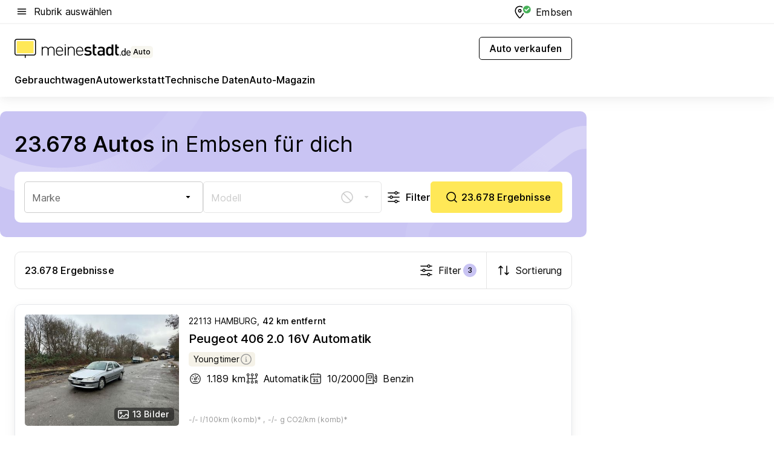

--- FILE ---
content_type: text/html; charset=utf-8
request_url: https://auto.meinestadt.de/embsen
body_size: 150183
content:
<!DOCTYPE html><html lang="de"><head><meta charset="UTF-8"><meta name="referrer" content="unsafe-url"><meta name="viewport" content="width=device-width, initial-scale=1.0"><meta http-equiv="X-UA-Compatible" content="ie=edge"><title>Auto kaufen in Embsen: Fahrzeuge im Automarkt – meinestadt.de</title><meta name="description" content="Auto in Embsen kaufen: 4.409 Gebraucht- oder 0 Neuwagen! Bei 4.409 Fahrzeugen findest auch du dein Traumauto im Automarkt von meinestadt.de."><meta name="robots" content="noindex"><link rel="canonical" href="https://auto.meinestadt.de/embsen"><meta property="og:site_name" content="meinestadt.de"><meta property="og:locale" content="de_DE"><meta property="og:type" content="website"><meta property="twitter:site" content="@meinestadt.de"><meta property="twitter:site:id" content="18801608"><meta property="twitter:card" content="summary_large_image"><meta property="fb:app_id" content="1142750435829968"><meta property="fb:pages" content="64154755476"><link rel="dns-prefetch" href="https://image-resize.meinestadt.de"><link rel="dns-prefetch" href="https://cluster-services.meinestadt.de"><link rel="preconnect" href="https://image-resize.meinestadt.de"><link rel="preconnect" href="https://cluster-services.meinestadt.de"><link href="https://cluster-services.meinestadt.de/fonts/v1/inter/fonts.css" rel="stylesheet"><link rel="preload" href="//securepubads.g.doubleclick.net/tag/js/gpt.js" as="script"><style>/*! normalize.css v8.0.1 | MIT License | github.com/necolas/normalize.css */html{line-height:1.15;-webkit-text-size-adjust:100%}body{margin:0}main{display:block}h1{font-size:2em;margin:.67em 0}hr{box-sizing:content-box;height:0;overflow:visible}pre{font-family:monospace,monospace;font-size:1em}a{background-color:transparent}abbr[title]{border-bottom:none;text-decoration:underline;-webkit-text-decoration:underline dotted;text-decoration:underline dotted}b,strong{font-weight:bolder}code,kbd,samp{font-family:monospace,monospace;font-size:1em}small{font-size:80%}sub,sup{font-size:75%;line-height:0;position:relative;vertical-align:baseline}sub{bottom:-.25em}sup{top:-.5em}img{border-style:none}button,input,optgroup,select,textarea{font-family:inherit;font-size:100%;line-height:1.15;margin:0}button,input{overflow:visible}button,select{text-transform:none}[type=button],[type=reset],[type=submit],button{-webkit-appearance:button}[type=button]::-moz-focus-inner,[type=reset]::-moz-focus-inner,[type=submit]::-moz-focus-inner,button::-moz-focus-inner{border-style:none;padding:0}[type=button]:-moz-focusring,[type=reset]:-moz-focusring,[type=submit]:-moz-focusring,button:-moz-focusring{outline:1px dotted ButtonText}fieldset{padding:.35em .75em .625em}legend{box-sizing:border-box;color:inherit;display:table;max-width:100%;padding:0;white-space:normal}progress{vertical-align:baseline}textarea{overflow:auto}[type=checkbox],[type=radio]{box-sizing:border-box;padding:0}[type=number]::-webkit-inner-spin-button,[type=number]::-webkit-outer-spin-button{height:auto}[type=search]{-webkit-appearance:textfield;outline-offset:-2px}[type=search]::-webkit-search-decoration{-webkit-appearance:none}::-webkit-file-upload-button{-webkit-appearance:button;font:inherit}:-webkit-autofill{-webkit-text-fill-color:fieldtext}details{display:block}summary{display:list-item}[hidden],template{display:none}blockquote,body,dd,dl,fieldset,figure,h1,h2,h3,h4,h5,h6,hr,legend,ol,p,pre,ul{margin:0;padding:0}li>ol,li>ul{margin-bottom:0}table{border-collapse:collapse;border-spacing:0}fieldset{border:0;min-width:0}button,input,select{-webkit-appearance:none;-moz-appearance:none;appearance:none;background-color:transparent;border:0;color:#000;font-family:Inter,sans-serif;font-size:14px;letter-spacing:.1px;line-height:22px;margin:0;outline:none!important;padding:0}@media screen and (min-width:375px){button,input,select{font-size:14px;letter-spacing:.1px;line-height:22px}}@media screen and (min-width:1280px){button,input,select{font-size:14px;letter-spacing:.1px;line-height:22px}}button:disabled,input:disabled,select:disabled{opacity:1;-webkit-text-fill-color:currentColor}button[type=submit],input[type=submit],select[type=submit]{font-weight:400}textarea{background-color:transparent;border:0;padding:0;resize:none}html{box-sizing:border-box;font-size:10px;min-height:100%;overflow-y:scroll}html *{box-sizing:inherit}html :after,html :before{box-sizing:inherit;display:block}body{color:#000;font-family:Inter,sans-serif;font-size:14px;letter-spacing:.1px;line-height:22px;position:relative}@media screen and (min-width:375px){body{font-size:14px;letter-spacing:.1px;line-height:22px}}@media screen and (min-width:1280px){body{font-size:14px;letter-spacing:.1px;line-height:22px}}button:disabled,input[type=button]:disabled,input[type=submit]:disabled{cursor:not-allowed}*{-webkit-tap-highlight-color:rgba(0,0,0,0);-moz-tap-highlight-color:transparent}:focus,:hover{outline:none}input:-webkit-autofill,input:-webkit-autofill:active,input:-webkit-autofill:focus,input:-webkit-autofill:hover{-webkit-transition:color 9999s ease-out,background-color 9999s ease-out;-webkit-transition-delay:9999s}a{color:#000;text-decoration:none;text-decoration-line:none}a:active,a:focus,a:hover,a:visited{color:#000;text-decoration:none}h1{font-size:22px;letter-spacing:.1px;line-height:30px}@media screen and (min-width:375px){h1{font-size:26px;letter-spacing:.1px;line-height:34px}}@media screen and (min-width:1280px){h1{font-size:36px;letter-spacing:.1px;line-height:44px}}h2{font-size:20px;letter-spacing:.1px;line-height:28px}@media screen and (min-width:375px){h2{font-size:22px;letter-spacing:.1px;line-height:30px}}@media screen and (min-width:1280px){h2{font-size:28px;letter-spacing:.1px;line-height:36px}}h3{font-size:18px;letter-spacing:.1px;line-height:26px}@media screen and (min-width:375px){h3{font-size:18px;letter-spacing:.1px;line-height:26px}}@media screen and (min-width:1280px){h3{font-size:20px;letter-spacing:.1px;line-height:28px}}h4{font-size:16px;letter-spacing:.1px;line-height:24px}@media screen and (min-width:375px){h4{font-size:16px;letter-spacing:.1px;line-height:24px}}@media screen and (min-width:1280px){h4{font-size:16px;letter-spacing:.1px;line-height:24px}}h5{font-size:14px;letter-spacing:.1px;line-height:22px}@media screen and (min-width:375px){h5{font-size:14px;letter-spacing:.1px;line-height:22px}}@media screen and (min-width:1280px){h5{font-size:14px;letter-spacing:.1px;line-height:22px}}h6{font-size:14px;letter-spacing:.1px;line-height:22px}@media screen and (min-width:375px){h6{font-size:14px;letter-spacing:.1px;line-height:22px}}@media screen and (min-width:1280px){h6{font-size:14px;letter-spacing:.1px;line-height:22px}}html{bottom:0;left:0;overflow-x:hidden;position:relative;right:0;top:0;-webkit-overflow-scrolling:touch}@supports (scrollbar-gutter:stable){html{scrollbar-gutter:stable}}@supports not (scrollbar-gutter:stable){html{overflow-y:scroll}}html.-noScroll{overflow:hidden}html.-noScroll::-webkit-scrollbar{display:none}@supports not (scrollbar-gutter:stable){@media screen and (min-width:768px){html.-noScroll,html.-noScroll .ms-cookie-banner{padding-right:15px}}}html.-noScroll body{height:100%;overflow:hidden;width:100%}form{margin:0}select{-webkit-appearance:none}::-ms-clear{display:none}button:focus{outline:0!important}</style><style>.ms-defaultView{display:grid;grid-template-areas:"smartBanner smartBanner smartBanner" "header header header" "m0 m0 m0" "stage stage stage" ". main ." "footer footer footer";grid-template-rows:auto auto auto auto 1fr auto;min-height:100%;width:100%}@media screen and (min-width:768px){.ms-defaultView{grid-template-areas:"header header header" "header header header" ". p0 ." "stage stage skyRight" "skyLeft main skyRight" "footer footer footer";grid-template-rows:auto auto auto auto 1fr auto}}@media screen and (min-width:1280px){.ms-defaultView{grid-template-areas:"header header header" "header header header" ". p0 ." "stage stage stage" "skyLeft main skyRight" "footer footer footer";grid-template-rows:auto auto auto auto 1fr auto}}.ms-defaultView{grid-template-columns:0 minmax(0,768px) 0}@media screen and (min-width:768px){.ms-defaultView{grid-template-columns:0 768px 1fr}}@media screen and (min-width:1280px){.ms-defaultView{grid-template-columns:1fr 970px minmax(310px,1fr)}}@media screen and (min-width:1440px){.ms-defaultView{grid-template-columns:minmax(160px,1fr) 970px minmax(310px,1fr)}}@media screen and (min-width:1600px){.ms-defaultView{grid-template-columns:minmax(160px,1fr) 1140px minmax(310px,1fr)}}.ms-defaultView__smartBanner{grid-area:smartBanner}.ms-defaultView__header{grid-area:header;margin-bottom:24px}@media screen and (min-width:768px){.ms-defaultView__m0,.ms-defaultView__m9{display:none}}.ms-defaultView__m0{grid-area:m0;padding-bottom:5px;padding-top:5px}.ms-defaultView__p2,.ms-defaultView__p5{display:none;padding-bottom:10px}@media screen and (min-width:768px){.ms-defaultView__p2,.ms-defaultView__p5{display:block}}.ms-defaultView__p2{grid-area:skyRight}.ms-defaultView__p5{grid-area:skyLeft;justify-self:end;padding-right:10px}@media screen and (max-width:1440px){.ms-defaultView__p5{display:none}}.ms-defaultView__p0{display:none;grid-area:p0;justify-content:center}@media screen and (min-width:768px){.ms-defaultView__p0{display:flex}}.ms-defaultView__main{grid-area:main}.ms-defaultView__stage{grid-area:stage;z-index:5}.ms-defaultView__footer{grid-area:footer}.ms-defaultView__linkunits{margin-bottom:30px}.ms-defaultView.-hasStage .ms-defaultView__p2{padding-top:10px}.ms-defaultView.-hasStage .ms-defaultView__header{margin-bottom:0}@media screen and (min-width:1280px){.ms-defaultView.-hasStage .ms-defaultView__header{margin-bottom:24px}.ms-defaultView.-stageWithAds{grid-template-areas:"header header header" "header header header" ". p0 ." "skyLeft stage skyRight" "skyLeft main skyRight" "footer footer footer"}}.ms-header[data-v-3396afb3]{box-shadow:0 4px 12px 0 rgba(0,0,0,.04),0 7px 25px 0 rgba(0,0,0,.04);display:flex;flex-direction:column;position:relative;width:100%}@media screen and (min-width:1280px){.ms-header[data-v-3396afb3]{padding-bottom:8px}.ms-header[data-v-3396afb3]:before{background-color:#f5f5f5;content:"";display:block;height:2px;left:0;position:absolute;top:38px;width:100%;z-index:-1}}.ms-header__lowerSection[data-v-3396afb3],.ms-header__middleSection[data-v-3396afb3],.ms-header__upperSection[data-v-3396afb3]{display:grid;grid-template-areas:". content .";grid-template-columns:0 minmax(0,768px) 0}@media screen and (min-width:768px){.ms-header__lowerSection[data-v-3396afb3],.ms-header__middleSection[data-v-3396afb3],.ms-header__upperSection[data-v-3396afb3]{grid-template-columns:0 768px 1fr}}@media screen and (min-width:1280px){.ms-header__lowerSection[data-v-3396afb3],.ms-header__middleSection[data-v-3396afb3],.ms-header__upperSection[data-v-3396afb3]{grid-template-columns:1fr 970px minmax(310px,1fr)}}@media screen and (min-width:1440px){.ms-header__lowerSection[data-v-3396afb3],.ms-header__middleSection[data-v-3396afb3],.ms-header__upperSection[data-v-3396afb3]{grid-template-columns:minmax(160px,1fr) 970px minmax(310px,1fr)}}@media screen and (min-width:1600px){.ms-header__lowerSection[data-v-3396afb3],.ms-header__middleSection[data-v-3396afb3],.ms-header__upperSection[data-v-3396afb3]{grid-template-columns:minmax(160px,1fr) 1140px minmax(310px,1fr)}}@media screen and (min-width:1280px){.ms-header__middleSection[data-v-3396afb3]{background-color:#f7f6ef}}.ms-header__lowerSectionContent[data-v-3396afb3],.ms-header__middleSectionContent[data-v-3396afb3],.ms-header__upperSectionContent[data-v-3396afb3]{display:grid;grid-area:content}@media screen and (min-width:1280px){.ms-header__lowerSectionContent[data-v-3396afb3],.ms-header__middleSectionContent[data-v-3396afb3],.ms-header__upperSectionContent[data-v-3396afb3]{padding-left:24px;padding-right:24px}}.ms-header__upperSectionContent[data-v-3396afb3]{grid-template-areas:"burgerMenuBtn logo .";grid-template-columns:1fr 1fr 1fr}@media screen and (min-width:1280px){.ms-header__upperSectionContent[data-v-3396afb3]{font-size:16px;grid-template-areas:"burgerMenuBtn .";grid-template-columns:1fr auto;height:40px;letter-spacing:.1px;line-height:24px}}@media screen and (min-width:1280px) and (min-width:375px){.ms-header__upperSectionContent[data-v-3396afb3]{font-size:16px;letter-spacing:.1px;line-height:24px}}@media screen and (min-width:1280px) and (min-width:1280px){.ms-header__upperSectionContent[data-v-3396afb3]{font-size:16px;letter-spacing:.1px;line-height:24px}}.ms-header__middleSectionContent[data-v-3396afb3]{grid-template-areas:"relocation";grid-template-columns:1fr}@media screen and (min-width:1280px){.ms-header__lowerSectionContent[data-v-3396afb3]{grid-template-areas:"logo          linkArea" "nav           nav";grid-template-columns:auto 1fr}}.ms-header__metaActions[data-v-3396afb3]{align-items:center;display:flex;gap:24px;justify-content:center;justify-self:end}@media screen and (min-width:768px){.ms-header__metaActions[data-v-3396afb3]{justify-content:flex-end}}.ms-header__burgerMenu[data-v-3396afb3]{grid-area:burgerMenuBtn}.ms-header__linkArea[data-v-3396afb3]{grid-area:linkArea}.ms-header__logo[data-v-3396afb3]{grid-area:logo}.ms-header__navBar[data-v-3396afb3]{grid-area:nav}.ms-header__relocation[data-v-3396afb3]{background-color:#f7f6ef;border-radius:10px;grid-area:relocation;margin-bottom:16px;margin-left:16px;margin-right:16px}@media screen and (min-width:1280px){.ms-header__relocation[data-v-3396afb3]{border-radius:none;margin:0}}.ms-header__bookmark[data-v-3396afb3],.ms-header__login[data-v-3396afb3]{align-self:center;justify-self:end}.ms-header__relocationToggle[data-v-3396afb3]{align-self:center;justify-self:center}@media screen and (min-width:1280px){.ms-header__relocationToggle[data-v-3396afb3]{justify-self:end}}.ms-header.-noBorderTop[data-v-3396afb3]:before{content:none}.ms-header.-noBorderBottom[data-v-3396afb3]{border-bottom:0;margin-bottom:0}.ms-smartBanner[data-v-41f22f7c]{align-items:center;background-color:#333;color:#fff;display:flex;min-height:80px;padding:10px;position:relative}.ms-smartBanner__closeBtn[data-v-41f22f7c]{align-self:center;cursor:pointer;display:block;height:14px;width:14px}.ms-smartBanner__closeBtn[data-v-41f22f7c],.ms-smartBanner__cta[data-v-41f22f7c],.ms-smartBanner__logo[data-v-41f22f7c]{cursor:pointer}.ms-smartBanner__logo[data-v-41f22f7c]{border-radius:13px;display:block;height:50px;margin-left:5px;width:50px}@media screen and (min-width:375px){.ms-smartBanner__logo[data-v-41f22f7c]{height:60px;margin-left:10px;width:60px}}.ms-smartBanner__description[data-v-41f22f7c],.ms-smartBanner__name[data-v-41f22f7c],.ms-smartBanner__rating[data-v-41f22f7c]{font-size:12px;letter-spacing:.1px;line-height:20px}@media screen and (min-width:375px){.ms-smartBanner__description[data-v-41f22f7c],.ms-smartBanner__name[data-v-41f22f7c],.ms-smartBanner__rating[data-v-41f22f7c]{font-size:12px;letter-spacing:.1px;line-height:20px}}@media screen and (min-width:1280px){.ms-smartBanner__description[data-v-41f22f7c],.ms-smartBanner__name[data-v-41f22f7c],.ms-smartBanner__rating[data-v-41f22f7c]{font-size:12px;letter-spacing:.1px;line-height:20px}}.ms-smartBanner__name[data-v-41f22f7c]{font-weight:525}.ms-smartBanner__rating[data-v-41f22f7c]{margin-top:auto}.ms-smartBanner__cta[data-v-41f22f7c]{border:1px solid #fff;border-radius:3px;bottom:10px;box-sizing:border-box;font-size:14px;letter-spacing:.1px;line-height:22px;padding:5px 10px;position:absolute;right:10px;-webkit-user-select:none;-moz-user-select:none;user-select:none}@media screen and (min-width:375px){.ms-smartBanner__cta[data-v-41f22f7c]{font-size:14px;letter-spacing:.1px;line-height:22px}}@media screen and (min-width:1280px){.ms-smartBanner__cta[data-v-41f22f7c]{font-size:14px;letter-spacing:.1px;line-height:22px}}@media screen and (min-width:375px){.ms-smartBanner__cta[data-v-41f22f7c]{padding:5px 15px}}.ms-smartBanner__cta[data-v-41f22f7c],.ms-smartBanner__cta[data-v-41f22f7c]:visited{color:#fff}.ms-smartBanner__cta[data-v-41f22f7c]:active,.ms-smartBanner__cta[data-v-41f22f7c]:hover{background-color:#fff;border-color:#333;color:#333}.ms-smartBanner__textWrapper[data-v-41f22f7c]{display:flex;flex-direction:column;height:100%;margin-left:5px}@media screen and (min-width:375px){.ms-smartBanner__textWrapper[data-v-41f22f7c]{margin-left:10px}}.ms-smartBanner__star[data-v-41f22f7c]{display:inline;fill:#fc0;height:1em;width:1em}.ms-smartBanner__star+.ms-smartBanner__star[data-v-41f22f7c]{margin-left:1px}.ms-smartBanner__star.-empty[data-v-41f22f7c]{color:#fff}.ms-adPlace[data-v-7a86a1e5]{display:flex;justify-content:center;position:relative}.ms-adPlace__placement[data-v-7a86a1e5]{max-width:100%}.ms-adPlace.-p0[data-v-7a86a1e5]{padding-bottom:5px}.ms-adPlace.-p2[data-v-7a86a1e5]{justify-content:flex-start;padding-left:10px}.ms-adPlace.-p3[data-v-7a86a1e5],.ms-adPlace.-p4[data-v-7a86a1e5]{display:none;margin-bottom:20px;text-align:center;width:300px}@media screen and (min-width:768px){.ms-adPlace.-p3[data-v-7a86a1e5],.ms-adPlace.-p4[data-v-7a86a1e5]{display:block}}.ms-adPlace.-m0[data-v-7a86a1e5]{width:100%}.ms-adPlace.-m9[data-v-7a86a1e5]{position:fixed;top:0;z-index:7000000}.ms-adPlace.-m0sticky[data-v-7a86a1e5]{left:0;position:fixed;top:0;z-index:4000000}.ms-adPlace.-p2[data-v-7a86a1e5],.ms-adPlace.-sticky[data-v-7a86a1e5]{position:sticky;top:10px}.ms-adPlace.-c1[data-v-7a86a1e5],.ms-adPlace.-c2[data-v-7a86a1e5],.ms-adPlace.-c3[data-v-7a86a1e5]{align-items:center;display:flex;height:auto;justify-content:center;margin-left:-20px;margin-right:-20px;text-align:center}.ms-adPlace.-m1[data-v-7a86a1e5]:not(.-disturber),.ms-adPlace.-m2[data-v-7a86a1e5]:not(.-disturber),.ms-adPlace.-m3[data-v-7a86a1e5]:not(.-disturber),.ms-adPlace.-m4[data-v-7a86a1e5]:not(.-disturber),.ms-adPlace.-m5[data-v-7a86a1e5]:not(.-disturber),.ms-adPlace.-m6[data-v-7a86a1e5]:not(.-disturber),.ms-adPlace.-m7[data-v-7a86a1e5]:not(.-disturber),.ms-adPlace.-mx[data-v-7a86a1e5]:not(.-disturber),.ms-adPlace.-n0[data-v-7a86a1e5]:not(.-disturber),.ms-adPlace.-n1[data-v-7a86a1e5]:not(.-disturber),.ms-adPlace.-n2[data-v-7a86a1e5]:not(.-disturber),.ms-adPlace.-n3[data-v-7a86a1e5]:not(.-disturber),.ms-adPlace.-n4[data-v-7a86a1e5]:not(.-disturber),.ms-adPlace.-n5[data-v-7a86a1e5]:not(.-disturber){margin-bottom:20px}@media screen and (min-width:768px){.ms-adPlace.-mobile[data-v-7a86a1e5]{display:none}}.ms-adPlace.-desktop[data-v-7a86a1e5]{display:none}@media screen and (min-width:768px){.ms-adPlace.-desktop[data-v-7a86a1e5]{display:flex}}@charset "UTF-8";.dot[data-v-342a9404]:before{color:#ff5151;content:"●";font-size:18px;position:absolute;right:0;top:-6px}.ms-headerLogo__extraText--truncated[data-v-d9ea6298]{overflow:hidden;text-overflow:ellipsis;white-space:nowrap}.ms-headerLogo[data-v-d9ea6298]{display:flex;height:100%;justify-content:center;width:100%}@media screen and (min-width:1280px){.ms-headerLogo[data-v-d9ea6298]{height:auto;justify-content:flex-start;width:auto}}.ms-headerLogo__slogan[data-v-d9ea6298]{align-items:center;display:flex;flex-direction:column;padding-bottom:16px;padding-top:8px;position:relative}@media screen and (min-width:1280px){.ms-headerLogo__slogan[data-v-d9ea6298]{align-items:center;flex-direction:row;gap:8px;height:32px;justify-content:flex-start;margin:24px 0;padding-bottom:0;padding-top:0;position:relative}}.ms-headerLogo__svg[data-v-d9ea6298]{height:29px;max-width:174px;min-width:174px;width:174px}@media screen and (min-width:1280px){.ms-headerLogo__svg[data-v-d9ea6298]{height:100%;max-width:192px;width:192px}}.ms-headerLogo__channelLabel[data-v-d9ea6298]{align-self:flex-end;background-color:#f7f6ef;border-radius:5px;font-size:12px;font-weight:525;letter-spacing:.1px;line-height:20px;padding:1px 2px;-webkit-user-select:none;-moz-user-select:none;user-select:none}@media screen and (min-width:375px){.ms-headerLogo__channelLabel[data-v-d9ea6298]{font-size:12px;letter-spacing:.1px;line-height:20px}}@media screen and (min-width:1280px){.ms-headerLogo__channelLabel[data-v-d9ea6298]{align-self:center;font-size:12px;letter-spacing:.1px;line-height:20px;margin-top:auto;padding:0 4px;position:relative;right:auto;top:auto}}.ms-headerLogo__extraText[data-v-d9ea6298]{font-size:12px;letter-spacing:.1px;line-height:20px;margin-left:47px;margin-top:5px}@media screen and (min-width:375px){.ms-headerLogo__extraText[data-v-d9ea6298]{font-size:12px;letter-spacing:.1px;line-height:20px}}@media screen and (min-width:1280px){.ms-headerLogo__extraText[data-v-d9ea6298]{font-size:12px;letter-spacing:.1px;line-height:20px}}.ms-headerLogo__extraText--truncated[data-v-d9ea6298]{width:170px}.ms-headerLogo.-noLabel .ms-headerLogo__slogan[data-v-d9ea6298]{height:76px;justify-content:center;padding-bottom:0;padding-top:0}.ms-navBar[data-v-d1b54ae8],.ms-navBar__items[data-v-d1b54ae8]{max-width:100%;width:100%}.ms-navBar__items[data-v-d1b54ae8]{display:flex;flex-direction:row;gap:16px}@media screen and (min-width:1280px){.ms-navBar__items[data-v-d1b54ae8]{gap:32px}}.ms-navBar__item[data-v-d1b54ae8]{list-style:none;position:relative}.ms-navBar__item.-hidden[data-v-d1b54ae8]{opacity:0;pointer-events:none}.ms-navBar__itemLink[data-v-d1b54ae8]{color:#000;cursor:pointer;display:block;font-size:16px;font-weight:525;letter-spacing:.1px;line-height:24px;padding-bottom:8px}@media screen and (min-width:375px){.ms-navBar__itemLink[data-v-d1b54ae8]{font-size:16px;letter-spacing:.1px;line-height:24px}}@media screen and (min-width:1280px){.ms-navBar__itemLink[data-v-d1b54ae8]{font-size:16px;letter-spacing:.1px;line-height:24px}}.ms-navBar__itemLink[data-v-d1b54ae8]:after{border-radius:4px;bottom:0;content:"";height:4px;left:0;position:absolute;transform:scaleX(0);transform-origin:center;transition-duration:.3s;transition-property:background-color,transform;transition-timing-function:cubic-bezier(.4,0,.2,1);width:100%}.ms-navBar__itemLink.-active[data-v-d1b54ae8]:after,.ms-navBar__itemLink[data-v-d1b54ae8]:hover:after{background-color:#ffe857;transform:scaleX(1)}.ms-navBar__itemLink[data-v-d1b54ae8]:active:after{background-color:#fc0;transform:scaleX(1.1)}.ms-navBar__itemLink.-currentChannel[data-v-d1b54ae8]{pointer-events:none}.ms-navBar__itemLink.-currentChannel[data-v-d1b54ae8]:after{background-image:linear-gradient(#ffe857,#ffe857);background-size:100% 4px;border-radius:2px}.ms-navBar__itemLink.-hideHighlighting[data-v-d1b54ae8]:after{background-image:linear-gradient(180deg,#f5f5f5,#f5f5f5);background-size:0 4px}.ms-navBar__itemLink.-noPaddingRight[data-v-d1b54ae8]:hover:after{width:100%}.ms-navBar__itemLink.-noPaddingRight[data-v-d1b54ae8]:active:after{left:-4px;width:calc(100% + 8px)}.ms-navBar__itemLink.-noPaddingRight .ms-navBar__itemLinkText[data-v-d1b54ae8]{padding-right:5px;white-space:nowrap}.ms-navBar__itemLinkText[data-v-d1b54ae8]{white-space:nowrap}.ms-offcanvasNav[data-v-47fe3c3d]{position:relative;z-index:6000020}.ms-offcanvasNav[data-v-47fe3c3d]:before{background-color:#333;bottom:0;content:"";height:100vh;left:0;opacity:0;pointer-events:none;position:fixed;top:0;transition-duration:.3s;transition-property:opacity,-webkit-backdrop-filter;transition-property:backdrop-filter,opacity;transition-property:backdrop-filter,opacity,-webkit-backdrop-filter;transition-timing-function:cubic-bezier(.4,0,.2,1);width:100vw;will-change:backdrop-filter}@supports ((-webkit-backdrop-filter:blur()) or (backdrop-filter:blur())){.ms-offcanvasNav[data-v-47fe3c3d]:before{-webkit-backdrop-filter:blur(0);backdrop-filter:blur(0)}}.ms-offcanvasNav[data-v-47fe3c3d]:before{z-index:-1}.ms-offcanvasNav.-open .ms-offcanvasNav__drawer[data-v-47fe3c3d]{transform:translateX(0)}.ms-offcanvasNav.-open[data-v-47fe3c3d]:before{cursor:pointer;opacity:.75;pointer-events:all}@supports ((-webkit-backdrop-filter:blur()) or (backdrop-filter:blur())){.ms-offcanvasNav.-open[data-v-47fe3c3d]:before{-webkit-backdrop-filter:blur(1px);backdrop-filter:blur(1px)}}.ms-offcanvasNav__drawer[data-v-47fe3c3d]{background-color:#fff;bottom:0;display:flex;flex-direction:column;left:0;position:fixed;right:0;top:0;transform:translateX(-100%);transition:transform .3s cubic-bezier(.4,0,.2,1);width:100vw;z-index:0}@media screen and (min-width:768px){.ms-offcanvasNav__drawer[data-v-47fe3c3d]{width:320px}}.ms-offcanvasNav__layerWrapper[data-v-47fe3c3d]{display:flex;flex-grow:1;min-width:100%;overflow:hidden;position:relative;z-index:5}.ms-offcanvasNav__level0[data-v-47fe3c3d],.ms-offcanvasNav__level1[data-v-47fe3c3d]{bottom:0;display:flex;flex-direction:column;left:0;overflow:hidden;position:absolute;right:0;top:0;transition:transform .3s cubic-bezier(.4,0,.2,1)}.ms-offcanvasNav__level0[data-v-47fe3c3d]{transform:translateX(0)}.ms-offcanvasNav__level0.-open[data-v-47fe3c3d]{transform:translateX(-100%)}.ms-offcanvasNav__level1[data-v-47fe3c3d]{transform:translateX(100%)}.ms-offcanvasNav__level1.-open[data-v-47fe3c3d]{transform:translateX(0)}.ms-offcanvasNav__nav[data-v-47fe3c3d]{align-items:center;background-color:#fff;display:flex;justify-content:space-between;padding-left:32px;padding-right:32px;padding-top:32px;width:100%}.ms-offcanvasNav__icon[data-v-47fe3c3d]{height:24px;width:24px}.ms-offcanvasNav__backBtn[data-v-47fe3c3d],.ms-offcanvasNav__closeBtn[data-v-47fe3c3d]{align-items:center;cursor:pointer;display:flex;height:100%}.ms-offcanvasNav__backBtn+.ms-offcanvasNav__backBtn[data-v-47fe3c3d],.ms-offcanvasNav__backBtn+.ms-offcanvasNav__closeBtn[data-v-47fe3c3d],.ms-offcanvasNav__closeBtn+.ms-offcanvasNav__backBtn[data-v-47fe3c3d],.ms-offcanvasNav__closeBtn+.ms-offcanvasNav__closeBtn[data-v-47fe3c3d]{margin-left:auto}.ms-offcanvasNav__backBtn.-noPointer[data-v-47fe3c3d],.ms-offcanvasNav__closeBtn.-noPointer[data-v-47fe3c3d]{cursor:auto}.ms-offcanvasNav__headline[data-v-47fe3c3d],.ms-offcanvasNav__link[data-v-47fe3c3d]{flex-shrink:0}.ms-offcanvasNav__headline[data-v-47fe3c3d]{align-items:center;display:flex;flex-direction:column;font-size:18px;font-weight:525;letter-spacing:.1px;line-height:26px;padding-bottom:48px;padding-top:24px;text-align:center}@media screen and (min-width:375px){.ms-offcanvasNav__headline[data-v-47fe3c3d]{font-size:18px;letter-spacing:.1px;line-height:26px}}@media screen and (min-width:1280px){.ms-offcanvasNav__headline[data-v-47fe3c3d]{font-size:20px;letter-spacing:.1px;line-height:28px}}.ms-offcanvasNav__link[data-v-47fe3c3d]{align-items:center;cursor:pointer;display:flex;font-size:16px;font-weight:525;height:50px;justify-content:space-between;letter-spacing:.1px;line-height:24px;padding-left:32px;padding-right:32px;position:relative;width:100%}@media screen and (min-width:375px){.ms-offcanvasNav__link[data-v-47fe3c3d]{font-size:16px;letter-spacing:.1px;line-height:24px}}@media screen and (min-width:1280px){.ms-offcanvasNav__link[data-v-47fe3c3d]{font-size:16px;letter-spacing:.1px;line-height:24px}}.ms-offcanvasNav__link[data-v-47fe3c3d]:after{border-radius:2px;bottom:0;content:"";left:0;position:absolute;top:0;width:5px}.ms-offcanvasNav__link[data-v-47fe3c3d]:hover:after{background-color:#f1ede0}.ms-offcanvasNav__link.-active[data-v-47fe3c3d]{font-weight:525}.ms-offcanvasNav__link.-active[data-v-47fe3c3d]:after{background-color:#ffda00}.ms-offcanvasNav__body[data-v-47fe3c3d]{flex-shrink:1;overflow-y:auto;-webkit-overflow-scrolling:touch}.ms-offcanvasNav__btnArea[data-v-47fe3c3d]{box-shadow:0 4px 12px 0 rgba(0,0,0,.04),0 7px 25px 0 rgba(0,0,0,.04);display:flex;flex-direction:column;flex-shrink:0;gap:8px;justify-self:flex-end;margin-top:auto;padding:32px}.ms-offcanvasNav__cta[data-v-47fe3c3d]{align-items:center;background-color:#ffda00;display:flex;flex-grow:1;justify-content:center;min-height:50px;min-width:50%;padding-left:5px;padding-right:5px;text-align:center}.ms-offcanvasNav__cta.-secondary[data-v-47fe3c3d]{background:#fff}.ms-offcanvasNav__channelIcon[data-v-47fe3c3d]{background-color:#fbfaf7;border-radius:50%;margin-bottom:8px}.cs-bookmark-icon[data-v-3aada5eb]{display:block;position:relative}.cs-bookmark-icon[data-v-3aada5eb]:after{background-color:#f14165;border:2px solid #fff;border-radius:50%;content:"";height:10px;opacity:0;position:absolute;right:1px;top:1px;transition:opacity .2s cubic-bezier(.4,0,.2,1);width:10px}.cs-bookmark-icon__icon[data-v-3aada5eb]{height:24px;width:24px}.cs-bookmark-icon.-hasDot[data-v-3aada5eb]:after{opacity:1}.ms-textLink.-truncated .ms-textLink__textWrapper[data-v-38ea909b],.ms-textLink__suffix[data-v-38ea909b]{overflow:hidden;text-overflow:ellipsis;white-space:nowrap}.ms-textLink[data-v-38ea909b]{align-items:flex-start;cursor:pointer;display:flex}.ms-textLink .ms-textLink__text[data-v-38ea909b]{background-image:linear-gradient(#fc0,#fc0);background-position:50% 100%;background-repeat:no-repeat;background-size:0 2px;transition:background-size .3s ease-in}.ms-textLink:focus .ms-textLink__text[data-v-38ea909b],.ms-textLink:hover .ms-textLink__text[data-v-38ea909b]{background-size:100% 2px}.ms-textLink:active .ms-textLink__text[data-v-38ea909b]{background-image:linear-gradient(#fc0,#fc0);background-size:100% 2px}.ms-textLink__svg[data-v-38ea909b]{color:#fc0;display:inline-block;height:22px;margin-right:5px;min-width:12px;width:12px}@media screen and (min-width:768px){.ms-textLink__svg[data-v-38ea909b]{height:22px}}.ms-textLink.-copylink[data-v-38ea909b]{color:inherit;display:inline-block;font-size:inherit;font-weight:inherit}.ms-textLink.-copylink .ms-textLink__text[data-v-38ea909b]{background-image:linear-gradient(#fc0,#fc0);background-position:50% 100%;background-repeat:no-repeat;background-size:80% 2px;transition:background-size .3s ease-in}.ms-textLink.-copylink:focus .ms-textLink__text[data-v-38ea909b],.ms-textLink.-copylink:hover .ms-textLink__text[data-v-38ea909b]{background-size:100% 2px}.ms-textLink.-copylink:active .ms-textLink__text[data-v-38ea909b]{background-image:linear-gradient(#333,#333);background-size:100% 2px}.ms-textLink.-hyphens[data-v-38ea909b]{-webkit-hyphens:auto;hyphens:auto;word-break:normal}.ms-textLink.-anchorLink[data-v-38ea909b]{display:inline}.ms-textLink.-clickArea[data-v-38ea909b]:after{bottom:0;content:"";left:0;position:absolute;right:0;top:0}.ms-textLink__suffix[data-v-38ea909b]{color:#999;margin-left:5px}.ms-button[data-v-0cd7eb0c]{background-color:#ffda00;border:1px solid #ffda00;border-radius:3px;cursor:pointer;display:inline-block;height:50px;max-height:50px;min-height:50px;padding-left:30px;padding-right:30px;position:relative;transition-duration:.3s;transition-property:color,background-color,border-color;transition-timing-function:cubic-bezier(.4,0,.2,1);-webkit-user-select:none;-moz-user-select:none;user-select:none}.ms-button[data-v-0cd7eb0c]:active,.ms-button[data-v-0cd7eb0c]:focus,.ms-button[data-v-0cd7eb0c]:hover{background-color:#feba2e;border-color:#feba2e}.ms-button[data-v-0cd7eb0c]:disabled{background-color:#fced96;border-color:#fced96;color:#999;cursor:not-allowed}.ms-button[data-v-0cd7eb0c]:active:not(:disabled){transform:translateY(2px)}.ms-button__flexWrapper[data-v-0cd7eb0c]{align-items:center;display:flex;height:100%;justify-content:center}.ms-button__icon[data-v-0cd7eb0c]{height:25px;margin-right:10px;width:25px}.ms-button__loader[data-v-0cd7eb0c]{display:none;left:50%;position:absolute;top:50%;transform:translate(-50%,-50%)}.ms-button.-secondary[data-v-0cd7eb0c]{background-color:#f5f5f5;border-color:#ccc}.ms-button.-secondary[data-v-0cd7eb0c]:active,.ms-button.-secondary[data-v-0cd7eb0c]:focus,.ms-button.-secondary[data-v-0cd7eb0c]:hover{background-color:#ccc}.ms-button.-secondary[data-v-0cd7eb0c]:disabled{background-color:#f5f5f5}.ms-button.-inverted[data-v-0cd7eb0c]{background-color:transparent;border-color:#fff;color:#fff}.ms-button.-inverted[data-v-0cd7eb0c]:active,.ms-button.-inverted[data-v-0cd7eb0c]:focus,.ms-button.-inverted[data-v-0cd7eb0c]:hover{background-color:#fff;color:#333}.ms-button.-inverted[data-v-0cd7eb0c]:disabled{background-color:#f5f5f5}.ms-button.-small[data-v-0cd7eb0c]{height:30px;max-height:30px;min-height:30px}.ms-button.-noTextWrap[data-v-0cd7eb0c]{white-space:nowrap}.ms-button.-square[data-v-0cd7eb0c]{padding:0;width:50px}.ms-button.-loading .ms-button__flexWrapper[data-v-0cd7eb0c]{visibility:hidden}.ms-button.-loading .ms-button__loader[data-v-0cd7eb0c]{display:block}.cs-autocomplete-dropdown__wrapper[data-v-f6b38de5]{align-items:flex-end;border-radius:5px;border-style:solid;border-width:1px;display:flex;height:52px;padding:5px 12px;position:relative;--tw-border-opacity:1;border-color:rgb(204 204 204/var(--tw-border-opacity));transition-duration:.2s;transition-property:all;transition-timing-function:cubic-bezier(.4,0,.2,1)}.cs-autocomplete-dropdown__wrapper[data-v-f6b38de5]:hover{box-shadow:0 0 0 4px #f1ede0}.cs-autocomplete-dropdown__input[data-v-f6b38de5]{flex-grow:1;overflow:hidden;text-overflow:ellipsis;white-space:nowrap;width:100%}.cs-autocomplete-dropdown__label[data-v-f6b38de5]{left:12px;max-width:calc(100% - 24px);overflow:hidden;position:absolute;text-overflow:ellipsis;top:5px;transform:translateY(9px);white-space:nowrap;--tw-text-opacity:1;color:rgb(102 102 102/var(--tw-text-opacity));transition-duration:.2s;transition-property:all;transition-timing-function:cubic-bezier(.4,0,.2,1)}@media screen and (min-width:768px){.cs-autocomplete-dropdown__label[data-v-f6b38de5]{transform:translateY(9px)}}.cs-autocomplete-dropdown.-filled .cs-autocomplete-dropdown__label[data-v-f6b38de5],.cs-autocomplete-dropdown.-focus .cs-autocomplete-dropdown__label[data-v-f6b38de5]{font-size:12px;letter-spacing:.1px;line-height:20px;transform:translateY(0)}@media screen and (min-width:375px){.cs-autocomplete-dropdown.-filled .cs-autocomplete-dropdown__label[data-v-f6b38de5],.cs-autocomplete-dropdown.-focus .cs-autocomplete-dropdown__label[data-v-f6b38de5]{font-size:12px;letter-spacing:.1px;line-height:20px}}@media screen and (min-width:1280px){.cs-autocomplete-dropdown.-filled .cs-autocomplete-dropdown__label[data-v-f6b38de5],.cs-autocomplete-dropdown.-focus .cs-autocomplete-dropdown__label[data-v-f6b38de5]{font-size:12px;letter-spacing:.1px;line-height:20px}}.cs-autocomplete-dropdown.-focus .cs-autocomplete-dropdown__wrapper[data-v-f6b38de5]{box-shadow:0 0 0 4px #fff3ab;--tw-border-opacity:1;border-color:rgb(255 211 29/var(--tw-border-opacity))}.cs-autocomplete-dropdown.-error .cs-autocomplete-dropdown__input[data-v-f6b38de5]{width:calc(100% - 52px)}.cs-autocomplete-dropdown.-error .cs-autocomplete-dropdown__wrapper[data-v-f6b38de5]{box-shadow:0 0 0 4px #fccfd8;--tw-border-opacity:1;border-color:rgb(241 65 101/var(--tw-border-opacity))}.cs-autocomplete-dropdown.-error .cs-autocomplete-dropdown__label[data-v-f6b38de5],.cs-autocomplete-dropdown.-error .cs-autocomplete-dropdown__wrapper[data-v-f6b38de5]{--tw-text-opacity:1;color:rgb(241 65 101/var(--tw-text-opacity))}.cs-autocomplete-dropdown.-inactive[data-v-f6b38de5]{cursor:not-allowed}.cs-autocomplete-dropdown.-inactive .cs-autocomplete-dropdown__input[data-v-f6b38de5]{cursor:not-allowed;width:calc(100% - 52px)}.cs-autocomplete-dropdown.-inactive .cs-autocomplete-dropdown__wrapper[data-v-f6b38de5]{box-shadow:none;--tw-border-opacity:1;border-color:rgb(229 229 229/var(--tw-border-opacity))}.cs-autocomplete-dropdown.-inactive .cs-autocomplete-dropdown__label[data-v-f6b38de5],.cs-autocomplete-dropdown.-inactive .cs-autocomplete-dropdown__wrapper[data-v-f6b38de5]{--tw-text-opacity:1;color:rgb(204 204 204/var(--tw-text-opacity))}.mt-12[data-v-f6b38de5]{margin-top:12px}.ms-stars-rating__star[data-v-2cac27f2]{height:1em;width:1em}.ms-stars-rating__star+.ms-stars-rating__star[data-v-2cac27f2]{margin-left:1px}.custom-icon-size[data-v-3f48c70d]{min-height:38px;min-width:38px}.custom-padding[data-v-3f48c70d]{padding-bottom:7px;padding-top:7px}.closeIcon[data-v-3f48c70d],.input:checked~.label .openIcon[data-v-3f48c70d]{display:none}.input:checked~.label .closeIcon[data-v-3f48c70d]{display:block}.body[data-v-3f48c70d]{height:0;overflow:hidden}.input:checked~.body[data-v-3f48c70d]{height:auto;overflow:visible}.disabled-text[data-v-3100b0ad]{color:#ccc;-webkit-text-fill-color:#ccc}.cs-dropdown__wrapper[data-v-485b4986]{align-items:flex-end;border-radius:5px;border-style:solid;border-width:1px;display:flex;height:52px;padding:5px 0 5px 12px;position:relative;--tw-border-opacity:1;border-color:rgb(204 204 204/var(--tw-border-opacity));transition-duration:.2s;transition-property:all;transition-timing-function:cubic-bezier(.4,0,.2,1)}.cs-dropdown__wrapper[data-v-485b4986]:hover{box-shadow:0 0 0 4px #f1ede0}.cs-dropdown__input[data-v-485b4986]{flex-grow:1;overflow:hidden;text-overflow:ellipsis;white-space:nowrap;width:100%}.cs-dropdown__label[data-v-485b4986]{left:12px;position:absolute;top:5px;transform:translateY(9px);--tw-text-opacity:1;color:rgb(102 102 102/var(--tw-text-opacity));transition-duration:.2s;transition-property:all;transition-timing-function:cubic-bezier(.4,0,.2,1)}@media screen and (min-width:768px){.cs-dropdown__label[data-v-485b4986]{transform:translateY(9px)}}.cs-dropdown__value[data-v-485b4986]{overflow:hidden;text-overflow:ellipsis;white-space:nowrap}.cs-dropdown.-filled .cs-dropdown__label[data-v-485b4986]{font-size:12px;letter-spacing:.1px;line-height:20px;transform:translateY(0)}@media screen and (min-width:375px){.cs-dropdown.-filled .cs-dropdown__label[data-v-485b4986]{font-size:12px;letter-spacing:.1px;line-height:20px}}@media screen and (min-width:1280px){.cs-dropdown.-filled .cs-dropdown__label[data-v-485b4986]{font-size:12px;letter-spacing:.1px;line-height:20px}}.cs-dropdown.-focus .cs-dropdown__wrapper[data-v-485b4986]{box-shadow:0 0 0 4px #fff3ab;--tw-border-opacity:1;border-color:rgb(255 211 29/var(--tw-border-opacity))}.cs-dropdown.-error .cs-dropdown__input[data-v-485b4986]{width:calc(100% - 52px)}.cs-dropdown.-error .cs-dropdown__wrapper[data-v-485b4986]{box-shadow:0 0 0 4px #fccfd8;--tw-border-opacity:1;border-color:rgb(241 65 101/var(--tw-border-opacity));fill:#f14165}.cs-dropdown.-error .cs-dropdown__label[data-v-485b4986],.cs-dropdown.-error .cs-dropdown__wrapper[data-v-485b4986]{--tw-text-opacity:1;color:rgb(241 65 101/var(--tw-text-opacity))}.cs-dropdown.-disabled[data-v-485b4986]{cursor:not-allowed}.cs-dropdown.-disabled .cs-dropdown__wrapper[data-v-485b4986]{box-shadow:none;--tw-border-opacity:1;border-color:rgb(229 229 229/var(--tw-border-opacity))}.cs-dropdown.-disabled .cs-dropdown__label[data-v-485b4986],.cs-dropdown.-disabled .cs-dropdown__wrapper[data-v-485b4986]{--tw-text-opacity:1;color:rgb(204 204 204/var(--tw-text-opacity))}.mt-12[data-v-485b4986]{margin-top:12px}.px-14[data-v-485b4986]{padding-left:14px;padding-right:14px}.transform-custom[data-v-485b4986]{transform:translateX(-5px)}.cs-modal[data-v-c7199f53]{align-items:flex-end;background-color:rgba(0,0,0,.5);display:flex;inset:0;justify-content:center;padding-top:16px;position:fixed;transition:opacity .3s cubic-bezier(.4,0,.2,1);z-index:6000025}@media screen and (min-width:768px){.cs-modal[data-v-c7199f53]{align-items:center;padding-bottom:64px;padding-top:64px}.cs-modal.-fullscreen[data-v-c7199f53]{padding-bottom:0}}@media screen and (min-width:1280px){.cs-modal.-fullscreen[data-v-c7199f53]{padding-top:24px}}.cs-modal.-fullscreen .cs-modal__dialog[data-v-c7199f53]{height:100%;max-height:none;width:100%}.cs-modal__dialog[data-v-c7199f53]{border-top-left-radius:10px;border-top-right-radius:10px;display:flex;flex-direction:column;max-height:100%;overflow:hidden;width:100%}@media screen and (min-width:768px){.cs-modal__dialog[data-v-c7199f53]{border-bottom-left-radius:10px;border-bottom-right-radius:10px;box-shadow:0 4px 12px 0 rgba(0,0,0,.04),0 7px 25px 0 rgba(0,0,0,.04);width:632px}}.cs-modal__head[data-v-c7199f53]{align-items:center;border-top-left-radius:10px;border-top-right-radius:10px;box-shadow:0 4px 12px 0 rgba(0,0,0,.04),0 7px 25px 0 rgba(0,0,0,.04);display:grid;grid-template-areas:"close title .";grid-template-columns:24px 1fr 24px;padding:16px}.cs-modal__close[data-v-c7199f53]{height:24px;width:24px}.cs-modal__title[data-v-c7199f53]{font-size:16px;font-weight:525;letter-spacing:.1px;line-height:24px;text-align:center}@media screen and (min-width:375px){.cs-modal__title[data-v-c7199f53]{font-size:16px;letter-spacing:.1px;line-height:24px}}@media screen and (min-width:1280px){.cs-modal__title[data-v-c7199f53]{font-size:16px;letter-spacing:.1px;line-height:24px}}.cs-modal__body[data-v-c7199f53]{height:100%;overflow-x:hidden;overflow-y:auto;padding:16px;width:100%}@media screen and (min-width:768px){.cs-modal__body[data-v-c7199f53]{padding:24px}}.cs-modal__footer[data-v-c7199f53]{background-color:#fff;box-shadow:0 4px 12px 0 rgba(0,0,0,.04),0 7px 25px 0 rgba(0,0,0,.04);display:flex;gap:16px;padding:16px}@media screen and (min-width:375px){.cs-modal__footer[data-v-c7199f53]{padding-left:24px;padding-right:24px}}@media screen and (min-width:768px){.cs-modal__footer[data-v-c7199f53]{justify-content:flex-end}}.cs-modal__footer.-two[data-v-c7199f53]{display:grid;grid-template-columns:1fr}@media screen and (min-width:375px){.cs-modal__footer.-two[data-v-c7199f53]{grid-template-columns:1fr 1fr;justify-content:unset}}.cs-modal__button[data-v-c7199f53]{width:100%}@media screen and (min-width:768px){.cs-modal__button[data-v-c7199f53]{width:auto}}.dialog-enter-from[data-v-c7199f53],.dialog-leave-to[data-v-c7199f53]{opacity:0;transform:translateY(100vh)}.dialog-enter-active[data-v-c7199f53],.dialog-leave-active[data-v-c7199f53]{transition:opacity .3s cubic-bezier(.4,0,.2,1),transform .3s cubic-bezier(.4,0,.2,1)}.cs-combiInput[data-v-670cd6a3]{border:1px solid #ccc;border-radius:5px;display:flex;height:52px;position:relative}.cs-combiInput__input[data-v-670cd6a3]{flex-grow:1}.cs-combiInput__input[data-v-670cd6a3],.cs-combiInput__select[data-v-670cd6a3]{height:52px;margin:-1px;position:relative}.ci-input__wrapper[data-v-399550c8]{align-items:flex-end;border:1px solid #ccc;border-bottom-left-radius:5px;border-right-color:transparent;border-top-left-radius:5px;cursor:text;display:flex;height:52px;padding:5px 0 5px 12px;position:relative;transition:all .2s cubic-bezier(.4,0,.2,1);transition-property:transform,box-shadow,border-radius}.ci-input__wrapper[data-v-399550c8]:hover{border-bottom-right-radius:5px;border-right:1px solid #ccc;border-top-right-radius:5px;box-shadow:0 0 0 4px #f1ede0;z-index:2}.ci-input__input[data-v-399550c8]{flex-grow:1;overflow:hidden;text-overflow:ellipsis;white-space:nowrap;width:100%}.ci-input__label[data-v-399550c8]{color:#666;left:12px;position:absolute;top:5px;transform:translateY(9px);transition:all .2s cubic-bezier(.4,0,.2,1)}@media screen and (min-width:768px){.ci-input__label[data-v-399550c8]{transform:translateY(9px)}}.ci-input.-filled .ci-input__label[data-v-399550c8],.ci-input.-focus .ci-input__label[data-v-399550c8]{font-size:12px;letter-spacing:.1px;line-height:20px;transform:translateY(0)}@media screen and (min-width:375px){.ci-input.-filled .ci-input__label[data-v-399550c8],.ci-input.-focus .ci-input__label[data-v-399550c8]{font-size:12px;letter-spacing:.1px;line-height:20px}}@media screen and (min-width:1280px){.ci-input.-filled .ci-input__label[data-v-399550c8],.ci-input.-focus .ci-input__label[data-v-399550c8]{font-size:12px;letter-spacing:.1px;line-height:20px}}.ci-input.-focus .ci-input__wrapper[data-v-399550c8]{border-bottom-right-radius:5px;border-right:1px solid;border-color:#ffd31d;border-top-right-radius:5px;box-shadow:0 0 0 4px #fff3ab;z-index:1}.ci-select[data-v-6f946b16]{align-items:center;border:1px solid #ccc;border-bottom-right-radius:5px;border-left-color:transparent;border-top-right-radius:5px;display:flex;justify-content:center;position:relative;transition:all .2s cubic-bezier(.4,0,.2,1);transition-property:transform,box-shadow,border-radius}.ci-select[data-v-6f946b16]:after{background-color:#ccc;bottom:8px;content:"";left:-1px;position:absolute;top:8px;width:1px}.ci-select__select[data-v-6f946b16]{cursor:pointer;inset:0;opacity:0;position:absolute}.ci-select__icon[data-v-6f946b16]{height:24px;width:24px}.ci-select.-focus[data-v-6f946b16],.ci-select[data-v-6f946b16]:hover{background-color:#fff;border-bottom-left-radius:5px;border-left-style:solid;border-left-width:1px;border-top-left-radius:5px}.ci-select.-focus[data-v-6f946b16]:after,.ci-select[data-v-6f946b16]:hover:after{opacity:0}.ci-select[data-v-6f946b16]:hover{border-left-color:#ccc;box-shadow:0 0 0 4px #f1ede0;z-index:2}.ci-select.-focus[data-v-6f946b16]{border-color:#ffd31d;box-shadow:0 0 0 4px #fff3ab;z-index:1}.input:disabled:checked~.checkbox .dot[data-v-3898f3fc]{--tw-bg-opacity:1;background-color:rgb(229 229 229/var(--tw-bg-opacity))}.input:enabled:hover~.checkbox .dot[data-v-3898f3fc]{--tw-bg-opacity:1;background-color:rgb(227 220 196/var(--tw-bg-opacity))}.input:enabled:checked~.checkbox .dot[data-v-3898f3fc]{--tw-bg-opacity:1;background-color:rgb(255 211 29/var(--tw-bg-opacity))}.vertical-padding[data-v-3898f3fc]{padding-bottom:14px;padding-top:14px}.cs-tooltip[data-v-3bd96b12]{cursor:pointer;position:relative}.cs-tooltip__tooltip[data-v-3bd96b12]{background-color:#fff;border:1px solid #e5e5e5;border-radius:10px;box-shadow:0 4px 12px 0 rgba(0,0,0,.04),0 7px 25px 0 rgba(0,0,0,.04);padding:16px;position:absolute;transition-duration:.3s;transition-timing-function:cubic-bezier(.4,0,.2,1);width:340px}.cs-tooltip__tooltip.-left[data-v-3bd96b12]{right:100%;top:50%;transform:translateY(-50%) translateX(-16px)}.cs-tooltip__tooltip.-right[data-v-3bd96b12]{left:100%;top:50%;transform:translateY(-50%) translateX(16px)}.cs-tooltip__tooltip.-top[data-v-3bd96b12]{bottom:100%;left:50%;transform:translateX(-50%) translateY(-16px)}.cs-tooltip__tooltip.-bottom[data-v-3bd96b12]{left:50%;top:100%;transform:translateX(-50%) translateY(16px)}.cs-tooltip__nudge[data-v-3bd96b12]{height:16px;overflow:hidden;position:absolute;width:16px}.cs-tooltip__nudge[data-v-3bd96b12]:after{background-color:#fff;border:1px solid #e5e5e5;content:"";height:11.313708499px;position:absolute;width:11.313708499px}.cs-tooltip__nudge.-left[data-v-3bd96b12],.cs-tooltip__nudge.-right[data-v-3bd96b12]{top:50%;transform:translateY(-50%)}.cs-tooltip__nudge.-left[data-v-3bd96b12]:after,.cs-tooltip__nudge.-right[data-v-3bd96b12]:after{top:50%}.cs-tooltip__nudge.-left[data-v-3bd96b12]{left:100%}.cs-tooltip__nudge.-left[data-v-3bd96b12]:after{border-top-right-radius:2px;right:100%;transform:translateY(-50%) translateX(50%) rotate(45deg)}.cs-tooltip__nudge.-right[data-v-3bd96b12]{right:100%}.cs-tooltip__nudge.-right[data-v-3bd96b12]:after{border-bottom-left-radius:2px;left:100%;transform:translateY(-50%) translateX(-50%) rotate(45deg)}.cs-tooltip__nudge.-bottom[data-v-3bd96b12],.cs-tooltip__nudge.-top[data-v-3bd96b12]{left:50%;transform:translateX(-50%)}.cs-tooltip__nudge.-bottom[data-v-3bd96b12]:after,.cs-tooltip__nudge.-top[data-v-3bd96b12]:after{left:50%}.cs-tooltip__nudge.-top[data-v-3bd96b12]{top:100%}.cs-tooltip__nudge.-top[data-v-3bd96b12]:after{border-bottom-right-radius:2px;bottom:100%;transform:translateY(50%) translateX(-50%) rotate(45deg)}.cs-tooltip__nudge.-bottom[data-v-3bd96b12]{bottom:100%}.cs-tooltip__nudge.-bottom[data-v-3bd96b12]:after{border-top-left-radius:2px;top:100%;transform:translateY(-50%) translateX(-50%) rotate(45deg)}.input:disabled:checked~.checkbox .dot[data-v-31af331c]{--tw-bg-opacity:1;background-color:rgb(229 229 229/var(--tw-bg-opacity))}.input:enabled:hover~.checkbox .dot[data-v-31af331c]{--tw-bg-opacity:1;background-color:rgb(227 220 196/var(--tw-bg-opacity))}.input:enabled:checked~.checkbox .dot[data-v-31af331c]{--tw-bg-opacity:1;background-color:rgb(255 211 29/var(--tw-bg-opacity))}.vertical-padding[data-v-31af331c]{padding-bottom:14px;padding-top:14px}:deep(.ams-resultListDisturber>*){margin-bottom:40px;margin-top:40px}.ms-clickArea[data-v-0a2bb1bc],.ms-clickArea[data-v-0a2bb1bc]:focus,.ms-clickArea[data-v-0a2bb1bc]:hover,.ms-clickArea[data-v-0a2bb1bc]:visited{color:inherit}.ms-clickArea[data-v-0a2bb1bc]:after{bottom:0;content:"";display:block;left:0;position:absolute;right:0;top:0;z-index:10}.footer-grid[data-v-97186ed2]{display:grid;grid-template-areas:". content .";grid-template-columns:0 minmax(0,768px) 0}@media screen and (min-width:768px){.footer-grid[data-v-97186ed2]{grid-template-columns:0 768px 1fr}}@media screen and (min-width:1280px){.footer-grid[data-v-97186ed2]{grid-template-columns:1fr 970px minmax(310px,1fr)}}@media screen and (min-width:1440px){.footer-grid[data-v-97186ed2]{grid-template-columns:minmax(160px,1fr) 970px minmax(310px,1fr)}}@media screen and (min-width:1600px){.footer-grid[data-v-97186ed2]{grid-template-columns:minmax(160px,1fr) 1140px minmax(310px,1fr)}}.footer-grid__item[data-v-97186ed2]{grid-area:content}</style><style>/*! tailwindcss v3.3.5 | MIT License | https://tailwindcss.com*/*,:after,:before{border:0 solid #e5e7eb;box-sizing:border-box}:after,:before{--tw-content:""}html{line-height:1.5;-webkit-text-size-adjust:100%;font-family:ui-sans-serif,system-ui,-apple-system,BlinkMacSystemFont,Segoe UI,Roboto,Helvetica Neue,Arial,Noto Sans,sans-serif,Apple Color Emoji,Segoe UI Emoji,Segoe UI Symbol,Noto Color Emoji;font-feature-settings:normal;font-variation-settings:normal;-moz-tab-size:4;-o-tab-size:4;tab-size:4}body{line-height:inherit;margin:0}hr{border-top-width:1px;color:inherit;height:0}abbr:where([title]){-webkit-text-decoration:underline dotted;text-decoration:underline dotted}h1,h2,h3,h4,h5,h6{font-size:inherit;font-weight:inherit}a{color:inherit;text-decoration:inherit}b,strong{font-weight:bolder}code,kbd,pre,samp{font-family:ui-monospace,SFMono-Regular,Menlo,Monaco,Consolas,Liberation Mono,Courier New,monospace;font-size:1em}small{font-size:80%}sub,sup{font-size:75%;line-height:0;position:relative;vertical-align:baseline}sub{bottom:-.25em}sup{top:-.5em}table{border-collapse:collapse;border-color:inherit;text-indent:0}button,input,optgroup,select,textarea{color:inherit;font-family:inherit;font-feature-settings:inherit;font-size:100%;font-variation-settings:inherit;font-weight:inherit;line-height:inherit;margin:0;padding:0}button,select{text-transform:none}[type=button],[type=reset],[type=submit],button{-webkit-appearance:button;background-color:transparent;background-image:none}:-moz-focusring{outline:auto}:-moz-ui-invalid{box-shadow:none}progress{vertical-align:baseline}::-webkit-inner-spin-button,::-webkit-outer-spin-button{height:auto}[type=search]{-webkit-appearance:textfield;outline-offset:-2px}::-webkit-search-decoration{-webkit-appearance:none}::-webkit-file-upload-button{-webkit-appearance:button;font:inherit}summary{display:list-item}blockquote,dd,dl,figure,h1,h2,h3,h4,h5,h6,hr,p,pre{margin:0}fieldset{margin:0}fieldset,legend{padding:0}menu,ol,ul{list-style:none;margin:0;padding:0}dialog{padding:0}textarea{resize:vertical}input::-moz-placeholder,textarea::-moz-placeholder{color:#9ca3af;opacity:1}input::placeholder,textarea::placeholder{color:#9ca3af;opacity:1}[role=button],button{cursor:pointer}:disabled{cursor:default}audio,canvas,embed,iframe,img,object,svg,video{display:block;vertical-align:middle}img,video{height:auto;max-width:100%}[hidden]{display:none}*,:after,:before{--tw-border-spacing-x:0;--tw-border-spacing-y:0;--tw-translate-x:0;--tw-translate-y:0;--tw-rotate:0;--tw-skew-x:0;--tw-skew-y:0;--tw-scale-x:1;--tw-scale-y:1;--tw-pan-x: ;--tw-pan-y: ;--tw-pinch-zoom: ;--tw-scroll-snap-strictness:proximity;--tw-gradient-from-position: ;--tw-gradient-via-position: ;--tw-gradient-to-position: ;--tw-ordinal: ;--tw-slashed-zero: ;--tw-numeric-figure: ;--tw-numeric-spacing: ;--tw-numeric-fraction: ;--tw-ring-inset: ;--tw-ring-offset-width:0px;--tw-ring-offset-color:#fff;--tw-ring-color:rgba(59,130,246,.5);--tw-ring-offset-shadow:0 0 #0000;--tw-ring-shadow:0 0 #0000;--tw-shadow:0 0 #0000;--tw-shadow-colored:0 0 #0000;--tw-blur: ;--tw-brightness: ;--tw-contrast: ;--tw-grayscale: ;--tw-hue-rotate: ;--tw-invert: ;--tw-saturate: ;--tw-sepia: ;--tw-drop-shadow: ;--tw-backdrop-blur: ;--tw-backdrop-brightness: ;--tw-backdrop-contrast: ;--tw-backdrop-grayscale: ;--tw-backdrop-hue-rotate: ;--tw-backdrop-invert: ;--tw-backdrop-opacity: ;--tw-backdrop-saturate: ;--tw-backdrop-sepia: }::backdrop{--tw-border-spacing-x:0;--tw-border-spacing-y:0;--tw-translate-x:0;--tw-translate-y:0;--tw-rotate:0;--tw-skew-x:0;--tw-skew-y:0;--tw-scale-x:1;--tw-scale-y:1;--tw-pan-x: ;--tw-pan-y: ;--tw-pinch-zoom: ;--tw-scroll-snap-strictness:proximity;--tw-gradient-from-position: ;--tw-gradient-via-position: ;--tw-gradient-to-position: ;--tw-ordinal: ;--tw-slashed-zero: ;--tw-numeric-figure: ;--tw-numeric-spacing: ;--tw-numeric-fraction: ;--tw-ring-inset: ;--tw-ring-offset-width:0px;--tw-ring-offset-color:#fff;--tw-ring-color:rgba(59,130,246,.5);--tw-ring-offset-shadow:0 0 #0000;--tw-ring-shadow:0 0 #0000;--tw-shadow:0 0 #0000;--tw-shadow-colored:0 0 #0000;--tw-blur: ;--tw-brightness: ;--tw-contrast: ;--tw-grayscale: ;--tw-hue-rotate: ;--tw-invert: ;--tw-saturate: ;--tw-sepia: ;--tw-drop-shadow: ;--tw-backdrop-blur: ;--tw-backdrop-brightness: ;--tw-backdrop-contrast: ;--tw-backdrop-grayscale: ;--tw-backdrop-hue-rotate: ;--tw-backdrop-invert: ;--tw-backdrop-opacity: ;--tw-backdrop-saturate: ;--tw-backdrop-sepia: }.container{width:100%}@media (min-width:0px){.container{max-width:0}}@media (min-width:375px){.container{max-width:375px}}@media (min-width:768px){.container{max-width:768px}}@media (min-width:1280px){.container{max-width:1280px}}@media (min-width:1440px){.container{max-width:1440px}}@media (min-width:1600px){.container{max-width:1600px}}.pointer-events-none{pointer-events:none}.\!visible{visibility:visible!important}.visible{visibility:visible}.invisible{visibility:hidden}.\!static{position:static!important}.static{position:static}.fixed{position:fixed}.absolute{position:absolute}.relative{position:relative}.sticky{position:sticky}.inset-0{inset:0}.\!-bottom-\[142px\]{bottom:-142px!important}.\!bottom-0{bottom:0!important}.-left-\[19px\]{left:-19px}.-right-16{right:-16px}.-right-\[19px\]{right:-19px}.-top-10{top:-10px}.-top-16{top:-16px}.bottom-0{bottom:0}.bottom-1{bottom:1px}.bottom-10{bottom:10px}.bottom-16{bottom:16px}.bottom-32{bottom:32px}.bottom-8{bottom:8px}.left-0{left:0}.left-1\/2{left:50%}.left-10{left:10px}.left-16{left:16px}.left-24{left:24px}.left-32{left:32px}.left-\[50\%\]{left:50%}.right-0{right:0}.right-10{right:10px}.right-15{right:15px}.right-16{right:16px}.right-24{right:24px}.right-8{right:8px}.top-0{top:0}.top-1\/2{top:50%}.top-10{top:10px}.top-16{top:16px}.top-8{top:8px}.top-\[-1px\]{top:-1px}.top-\[150px\]{top:150px}.top-\[18px\]{top:18px}.top-\[50\%\]{top:50%}.top-full{top:100%}.isolate{isolation:isolate}.z-\[36\]{z-index:36}.z-background{z-index:-1}.z-content{z-index:0}.z-content-badge{z-index:25}.z-content-control{z-index:5}.z-content-dropdown{z-index:30}.z-content-linkarea{z-index:10}.z-content-swimminglink{z-index:15}.z-expanding-ad{z-index:5000}.z-expanding-nav{z-index:5000000}.z-overlay-canvas{z-index:6000000}.z-overlay-canvas-modal{z-index:6000025}.z-popup{z-index:3000000}.order-2{order:2}.col-span-12{grid-column:span 12/span 12}.col-span-4{grid-column:span 4/span 4}.col-span-full{grid-column:1/-1}.col-start-2{grid-column-start:2}.col-end-2{grid-column-end:2}.float-right{float:right}.-m-16{margin:-16px}.m-16{margin:16px}.m-8{margin:8px}.-mx-16{margin-left:-16px;margin-right:-16px}.mx-2{margin-left:2px;margin-right:2px}.mx-auto{margin-left:auto;margin-right:auto}.my-30{margin-bottom:30px;margin-top:30px}.-ml-30{margin-left:-30px}.-mr-8{margin-right:-8px}.-mt-16{margin-top:-16px}.-mt-30{margin-top:-30px}.-mt-8{margin-top:-8px}.mb-0{margin-bottom:0}.mb-10{margin-bottom:10px}.mb-15{margin-bottom:15px}.mb-16{margin-bottom:16px}.mb-20{margin-bottom:20px}.mb-24{margin-bottom:24px}.mb-25{margin-bottom:25px}.mb-30{margin-bottom:30px}.mb-32{margin-bottom:32px}.mb-4{margin-bottom:4px}.mb-40{margin-bottom:40px}.mb-48{margin-bottom:48px}.mb-5{margin-bottom:5px}.mb-56{margin-bottom:56px}.mb-60{margin-bottom:60px}.mb-64{margin-bottom:64px}.mb-8{margin-bottom:8px}.mb-\[7px\]{margin-bottom:7px}.mb-auto{margin-bottom:auto}.ml-16{margin-left:16px}.ml-4{margin-left:4px}.ml-5{margin-left:5px}.ml-8{margin-left:8px}.ml-\[-16px\]{margin-left:-16px}.ml-auto{margin-left:auto}.mr-0{margin-right:0}.mr-10{margin-right:10px}.mr-15{margin-right:15px}.mr-16{margin-right:16px}.mr-20{margin-right:20px}.mr-24{margin-right:24px}.mr-25{margin-right:25px}.mr-30{margin-right:30px}.mr-4{margin-right:4px}.mr-40{margin-right:40px}.mr-5{margin-right:5px}.mr-64{margin-right:64px}.mr-8{margin-right:8px}.mr-\[6px\]{margin-right:6px}.mr-auto{margin-right:auto}.mt-10{margin-top:10px}.mt-12{margin-top:3rem}.mt-15{margin-top:15px}.mt-16{margin-top:16px}.mt-20{margin-top:20px}.mt-24{margin-top:24px}.mt-30{margin-top:30px}.mt-32{margin-top:32px}.mt-40{margin-top:40px}.mt-5{margin-top:5px}.mt-60{margin-top:60px}.mt-8{margin-top:8px}.mt-auto{margin-top:auto}.box-border{box-sizing:border-box}.line-clamp-3{display:-webkit-box;overflow:hidden;-webkit-box-orient:vertical;-webkit-line-clamp:3}.block{display:block}.inline-block{display:inline-block}.inline{display:inline}.flex{display:flex}.inline-flex{display:inline-flex}.table{display:table}.grid{display:grid}.contents{display:contents}.hidden{display:none}.aspect-\[1240\/700\]{aspect-ratio:1240/700}.aspect-\[720\/360\]{aspect-ratio:720/360}.h-1{height:1px}.h-10{height:10px}.h-100{height:100px}.h-16{height:16px}.h-24{height:24px}.h-25{height:25px}.h-32{height:32px}.h-38{height:38px}.h-40{height:40px}.h-48{height:48px}.h-50{height:50px}.h-52{height:52px}.h-56{height:56px}.h-60{height:60px}.h-64{height:64px}.h-72{height:72px}.h-96{height:96px}.h-\[102px\]{height:102px}.h-\[120px\]{height:120px}.h-\[146px\]{height:146px}.h-\[150px\]{height:150px}.h-\[190px\]{height:190px}.h-\[200vh\]{height:200vh}.h-\[220px\]{height:220px}.h-\[22px\]{height:22px}.h-\[255px\]{height:255px}.h-\[28px\]{height:28px}.h-\[34px\]{height:34px}.h-\[36px\]{height:36px}.h-\[44px\]{height:44px}.h-\[52px\]{height:52px}.h-\[60vh\]{height:60vh}.h-\[calc\(100\%_-_18px\)\]{height:calc(100% - 18px)}.h-auto{height:auto}.h-fit{height:-moz-fit-content;height:fit-content}.h-full{height:100%}.h-lh-text-desktop{height:22px}.h-lh-text-l-desktop{height:24px}.h-screen{height:100vh}.max-h-24{max-height:24px}.max-h-\[360px\]{max-height:360px}.max-h-full{max-height:100%}.max-h-screen{max-height:100vh}.min-h-100{min-height:100px}.min-h-24{min-height:24px}.min-h-38{min-height:38px}.min-h-52{min-height:52px}.min-h-\[250px\]{min-height:250px}.min-h-\[278px\]{min-height:278px}.min-h-\[38px\]{min-height:38px}.min-h-\[600px\]{min-height:600px}.w-1{width:1px}.w-1\/2{width:50%}.w-10{width:10px}.w-100{width:100px}.w-16{width:16px}.w-2{width:2px}.w-24{width:24px}.w-25{width:25px}.w-32{width:32px}.w-38{width:38px}.w-4\/5{width:80%}.w-40{width:40px}.w-48{width:48px}.w-50{width:50px}.w-52{width:52px}.w-56{width:56px}.w-60{width:60px}.w-64{width:64px}.w-72{width:72px}.w-8{width:8px}.w-80{width:80px}.w-96{width:96px}.w-\[150px\]{width:150px}.w-\[195px\]{width:195px}.w-\[200px\]{width:200px}.w-\[22px\]{width:22px}.w-\[240px\]{width:240px}.w-\[280px\]{width:280px}.w-\[283px\]{width:283px}.w-\[300px\]{width:300px}.w-\[32px\]{width:32px}.w-\[34px\]{width:34px}.w-\[44px\]{width:44px}.w-\[52px\]{width:52px}.w-auto{width:auto}.w-fit{width:-moz-fit-content;width:fit-content}.w-full{width:100%}.w-lh-text-desktop{width:22px}.w-lh-text-l-desktop{width:24px}.w-screen{width:100vw}.min-w-0{min-width:0}.min-w-1\/2{min-width:50%}.min-w-24{min-width:24px}.min-w-38{min-width:38px}.min-w-40{min-width:40px}.min-w-52{min-width:52px}.min-w-96{min-width:96px}.min-w-\[150px\]{min-width:150px}.min-w-\[22px\]{min-width:22px}.min-w-\[255px\]{min-width:255px}.min-w-fit{min-width:-moz-fit-content;min-width:fit-content}.max-w-1\/2{max-width:50%}.max-w-24{max-width:24px}.max-w-\[255px\]{max-width:255px}.max-w-\[300px\]{max-width:300px}.max-w-\[500px\]{max-width:500px}.max-w-\[625px\]{max-width:625px}.max-w-\[768px\]{max-width:768px}.max-w-\[calc\(100vw-32px\)\]{max-width:calc(100vw - 32px)}.max-w-full{max-width:100%}.flex-1{flex:1 1 0%}.flex-shrink-0,.shrink-0{flex-shrink:0}.flex-grow,.grow{flex-grow:1}.basis-1\/2,.basis-2\/4{flex-basis:50%}.border-collapse{border-collapse:collapse}.border-spacing-1{--tw-border-spacing-x:1px;--tw-border-spacing-y:1px;border-spacing:var(--tw-border-spacing-x) var(--tw-border-spacing-y)}.-translate-x-1\/2,.-translate-x-\[50\%\]{--tw-translate-x:-50%}.-translate-x-1\/2,.-translate-x-\[50\%\],.-translate-y-1\/2{transform:translate(var(--tw-translate-x),var(--tw-translate-y)) rotate(var(--tw-rotate)) skewX(var(--tw-skew-x)) skewY(var(--tw-skew-y)) scaleX(var(--tw-scale-x)) scaleY(var(--tw-scale-y))}.-translate-y-1\/2{--tw-translate-y:-50%}.-translate-y-\[120\%\]{--tw-translate-y:-120%}.-translate-y-\[120\%\],.-translate-y-\[50\%\]{transform:translate(var(--tw-translate-x),var(--tw-translate-y)) rotate(var(--tw-rotate)) skewX(var(--tw-skew-x)) skewY(var(--tw-skew-y)) scaleX(var(--tw-scale-x)) scaleY(var(--tw-scale-y))}.-translate-y-\[50\%\]{--tw-translate-y:-50%}.-translate-y-full{--tw-translate-y:-100%}.-translate-y-full,.translate-x-1\/2{transform:translate(var(--tw-translate-x),var(--tw-translate-y)) rotate(var(--tw-rotate)) skewX(var(--tw-skew-x)) skewY(var(--tw-skew-y)) scaleX(var(--tw-scale-x)) scaleY(var(--tw-scale-y))}.translate-x-1\/2{--tw-translate-x:50%}.translate-x-4{--tw-translate-x:4px}.translate-x-4,.translate-x-full{transform:translate(var(--tw-translate-x),var(--tw-translate-y)) rotate(var(--tw-rotate)) skewX(var(--tw-skew-x)) skewY(var(--tw-skew-y)) scaleX(var(--tw-scale-x)) scaleY(var(--tw-scale-y))}.translate-x-full{--tw-translate-x:100%}.translate-y-2{--tw-translate-y:2px}.translate-y-2,.translate-y-8{transform:translate(var(--tw-translate-x),var(--tw-translate-y)) rotate(var(--tw-rotate)) skewX(var(--tw-skew-x)) skewY(var(--tw-skew-y)) scaleX(var(--tw-scale-x)) scaleY(var(--tw-scale-y))}.translate-y-8{--tw-translate-y:8px}.-rotate-90{--tw-rotate:-90deg}.-rotate-90,.rotate-180{transform:translate(var(--tw-translate-x),var(--tw-translate-y)) rotate(var(--tw-rotate)) skewX(var(--tw-skew-x)) skewY(var(--tw-skew-y)) scaleX(var(--tw-scale-x)) scaleY(var(--tw-scale-y))}.rotate-180{--tw-rotate:180deg}.rotate-90{--tw-rotate:90deg}.rotate-90,.transform{transform:translate(var(--tw-translate-x),var(--tw-translate-y)) rotate(var(--tw-rotate)) skewX(var(--tw-skew-x)) skewY(var(--tw-skew-y)) scaleX(var(--tw-scale-x)) scaleY(var(--tw-scale-y))}.cursor-not-allowed{cursor:not-allowed}.cursor-pointer{cursor:pointer}.select-none{-webkit-user-select:none;-moz-user-select:none;user-select:none}.resize{resize:both}.list-outside{list-style-position:outside}.list-disc{list-style-type:disc}.columns-3{-moz-columns:3;column-count:3}.auto-rows-fr{grid-auto-rows:minmax(0,1fr)}.grid-cols-1{grid-template-columns:repeat(1,minmax(0,1fr))}.grid-cols-2{grid-template-columns:repeat(2,minmax(0,1fr))}.grid-cols-4{grid-template-columns:repeat(4,minmax(0,1fr))}.grid-cols-5{grid-template-columns:repeat(5,minmax(0,1fr))}.grid-cols-7{grid-template-columns:repeat(7,minmax(0,1fr))}.flex-row{flex-direction:row}.flex-col{flex-direction:column}.flex-col-reverse{flex-direction:column-reverse}.flex-wrap{flex-wrap:wrap}.items-center{align-items:center}.justify-end{justify-content:flex-end}.justify-center{justify-content:center}.justify-between{justify-content:space-between}.gap-1{gap:1px}.gap-10{gap:10px}.gap-15{gap:15px}.gap-16{gap:16px}.gap-2{gap:2px}.gap-20{gap:20px}.gap-24{gap:24px}.gap-32{gap:32px}.gap-4{gap:4px}.gap-40{gap:40px}.gap-5{gap:5px}.gap-50{gap:50px}.gap-56{gap:56px}.gap-64{gap:64px}.gap-8{gap:8px}.gap-x-16{-moz-column-gap:16px;column-gap:16px}.gap-x-24{-moz-column-gap:24px;column-gap:24px}.gap-x-8{-moz-column-gap:8px;column-gap:8px}.gap-y-16{row-gap:16px}.gap-y-4{row-gap:4px}.gap-y-8{row-gap:8px}.self-start{align-self:flex-start}.self-end{align-self:flex-end}.self-center{align-self:center}.justify-self-start{justify-self:start}.justify-self-end{justify-self:end}.justify-self-center{justify-self:center}.overflow-auto{overflow:auto}.overflow-hidden{overflow:hidden}.overflow-scroll{overflow:scroll}.overflow-x-scroll{overflow-x:scroll}.overflow-y-scroll{overflow-y:scroll}.truncate{overflow:hidden;white-space:nowrap}.text-ellipsis,.truncate{text-overflow:ellipsis}.hyphens-auto{hyphens:auto}.whitespace-nowrap{white-space:nowrap}.break-words{overflow-wrap:break-word}.rounded{border-radius:3px}.rounded-10{border-radius:10px}.rounded-\[4px\]{border-radius:4px}.rounded-full{border-radius:9999px}.rounded-normal{border-radius:5px}.rounded-b-10{border-bottom-left-radius:10px;border-bottom-right-radius:10px}.rounded-b-none{border-bottom-left-radius:0;border-bottom-right-radius:0}.rounded-l-none{border-bottom-left-radius:0;border-top-left-radius:0}.rounded-l-normal{border-bottom-left-radius:5px;border-top-left-radius:5px}.rounded-r-none{border-bottom-right-radius:0;border-top-right-radius:0}.rounded-t-10{border-top-left-radius:10px;border-top-right-radius:10px}.rounded-t-none{border-top-left-radius:0;border-top-right-radius:0}.rounded-tl-normal{border-top-left-radius:5px}.border{border-width:1px}.border-2{border-width:2px}.border-y{border-bottom-width:1px;border-top-width:1px}.\!border-l{border-left-width:1px!important}.border-b{border-bottom-width:1px}.border-l-0{border-left-width:0}.border-r{border-right-width:1px}.border-r-0{border-right-width:0}.border-t{border-top-width:1px}.border-t-0{border-top-width:0}.border-solid{border-style:solid}.border-dashed{border-style:dashed}.border-none{border-style:none}.\!border-color-alert-negative-100{--tw-border-opacity:1!important;border-color:rgb(241 65 101/var(--tw-border-opacity))!important}.\!border-color-neutral-grey-10{--tw-border-opacity:1!important;border-color:rgb(229 229 229/var(--tw-border-opacity))!important}.border-anthracite{--tw-border-opacity:1;border-color:rgb(51 51 51/var(--tw-border-opacity))}.border-black{--tw-border-opacity:1;border-color:rgb(0 0 0/var(--tw-border-opacity))}.border-color-alert-negative{--tw-border-opacity:1;border-color:rgb(241 65 101/var(--tw-border-opacity))}.border-color-brand-beige-100{--tw-border-opacity:1;border-color:rgb(241 237 224/var(--tw-border-opacity))}.border-color-brand-yellow-100{--tw-border-opacity:1;border-color:rgb(255 232 87/var(--tw-border-opacity))}.border-color-brand-yellow-200{--tw-border-opacity:1;border-color:rgb(255 211 29/var(--tw-border-opacity))}.border-color-brand-yellow-50{--tw-border-opacity:1;border-color:rgb(255 243 171/var(--tw-border-opacity))}.border-color-greyscale-100{--tw-border-opacity:1;border-color:rgb(229 229 229/var(--tw-border-opacity))}.border-color-greyscale-200{--tw-border-opacity:1;border-color:rgb(204 204 204/var(--tw-border-opacity))}.border-color-neutral-black{--tw-border-opacity:1;border-color:rgb(0 0 0/var(--tw-border-opacity))}.border-color-neutral-grey-10{--tw-border-opacity:1;border-color:rgb(229 229 229/var(--tw-border-opacity))}.border-color-neutral-grey-20{--tw-border-opacity:1;border-color:rgb(204 204 204/var(--tw-border-opacity))}.border-color-neutral-white{--tw-border-opacity:1;border-color:rgb(255 255 255/var(--tw-border-opacity))}.border-gray-200{--tw-border-opacity:1;border-color:rgb(229 231 235/var(--tw-border-opacity))}.border-navigray{--tw-border-opacity:1;border-color:rgb(68 68 68/var(--tw-border-opacity))}.border-red{--tw-border-opacity:1;border-color:rgb(255 81 81/var(--tw-border-opacity))}.border-silver{--tw-border-opacity:1;border-color:rgb(204 204 204/var(--tw-border-opacity))}.border-white{--tw-border-opacity:1;border-color:rgb(255 255 255/var(--tw-border-opacity))}.border-wildsand{--tw-border-opacity:1;border-color:rgb(229 229 229/var(--tw-border-opacity))}.border-y-color-neutral-grey-10{--tw-border-opacity:1;border-bottom-color:rgb(229 229 229/var(--tw-border-opacity));border-top-color:rgb(229 229 229/var(--tw-border-opacity))}.border-t-wildsand{--tw-border-opacity:1;border-top-color:rgb(229 229 229/var(--tw-border-opacity))}.\!bg-color-rating-darkgreen-100{--tw-bg-opacity:1!important;background-color:rgb(51 135 66/var(--tw-bg-opacity))!important}.\!bg-color-rating-lightgreen-100{--tw-bg-opacity:1!important;background-color:rgb(161 199 102/var(--tw-bg-opacity))!important}.\!bg-color-rating-lightorange-100{--tw-bg-opacity:1!important;background-color:rgb(241 204 65/var(--tw-bg-opacity))!important}.\!bg-color-rating-mediumgreen-100{--tw-bg-opacity:1!important;background-color:rgb(70 177 88/var(--tw-bg-opacity))!important}.\!bg-color-rating-mediumorange-100{--tw-bg-opacity:1!important;background-color:rgb(241 164 65/var(--tw-bg-opacity))!important}.bg-\[hotpink\]{--tw-bg-opacity:1;background-color:rgb(255 105 180/var(--tw-bg-opacity))}.bg-alabaster{--tw-bg-opacity:1;background-color:rgb(245 245 245/var(--tw-bg-opacity))}.bg-anthracite{--tw-bg-opacity:1;background-color:rgb(51 51 51/var(--tw-bg-opacity))}.bg-black{--tw-bg-opacity:1;background-color:rgb(0 0 0/var(--tw-bg-opacity))}.bg-black\/50{background-color:rgba(0,0,0,.5)}.bg-color-alert-information-100{--tw-bg-opacity:1;background-color:rgb(109 160 199/var(--tw-bg-opacity))}.bg-color-alert-information-25{--tw-bg-opacity:1;background-color:rgb(218 231 241/var(--tw-bg-opacity))}.bg-color-alert-negative-100{--tw-bg-opacity:1;background-color:rgb(241 65 101/var(--tw-bg-opacity))}.bg-color-alert-negative-25{--tw-bg-opacity:1;background-color:rgb(251 207 216/var(--tw-bg-opacity))}.bg-color-alert-pending-100{--tw-bg-opacity:1;background-color:rgb(241 164 65/var(--tw-bg-opacity))}.bg-color-alert-positive,.bg-color-alert-positive-100{--tw-bg-opacity:1;background-color:rgb(70 177 88/var(--tw-bg-opacity))}.bg-color-brand-beige-100{--tw-bg-opacity:1;background-color:rgb(241 237 224/var(--tw-bg-opacity))}.bg-color-brand-beige-200{--tw-bg-opacity:1;background-color:rgb(227 220 196/var(--tw-bg-opacity))}.bg-color-brand-beige-50{--tw-bg-opacity:1;background-color:rgb(247 246 239/var(--tw-bg-opacity))}.bg-color-brand-beige-75{--tw-bg-opacity:1;background-color:rgb(245 242 232/var(--tw-bg-opacity))}.bg-color-brand-yellow-100{--tw-bg-opacity:1;background-color:rgb(255 232 87/var(--tw-bg-opacity))}.bg-color-brand-yellow-200{--tw-bg-opacity:1;background-color:rgb(255 211 29/var(--tw-bg-opacity))}.bg-color-brand-yellow-25{--tw-bg-opacity:1;background-color:rgb(255 249 213/var(--tw-bg-opacity))}.bg-color-brand-yellow-50{--tw-bg-opacity:1;background-color:rgb(255 243 171/var(--tw-bg-opacity))}.bg-color-greyscale-100{--tw-bg-opacity:1;background-color:rgb(229 229 229/var(--tw-bg-opacity))}.bg-color-greyscale-black{--tw-bg-opacity:1;background-color:rgb(0 0 0/var(--tw-bg-opacity))}.bg-color-greyscale-white{--tw-bg-opacity:1;background-color:rgb(255 255 255/var(--tw-bg-opacity))}.bg-color-neutral-black{--tw-bg-opacity:1;background-color:rgb(0 0 0/var(--tw-bg-opacity))}.bg-color-neutral-black\/50{background-color:rgba(0,0,0,.5)}.bg-color-neutral-grey-10{--tw-bg-opacity:1;background-color:rgb(229 229 229/var(--tw-bg-opacity))}.bg-color-neutral-white{--tw-bg-opacity:1;background-color:rgb(255 255 255/var(--tw-bg-opacity))}.bg-color-rating-darkgreen-100{--tw-bg-opacity:1;background-color:rgb(51 135 66/var(--tw-bg-opacity))}.bg-color-rating-darkgreen-25{--tw-bg-opacity:1;background-color:rgb(204 225 208/var(--tw-bg-opacity))}.bg-color-rating-lightblue-25{--tw-bg-opacity:1;background-color:rgb(218 231 241/var(--tw-bg-opacity))}.bg-color-rating-lightgreen-100{--tw-bg-opacity:1;background-color:rgb(161 199 102/var(--tw-bg-opacity))}.bg-color-rating-lightgreen-25{--tw-bg-opacity:1;background-color:rgb(231 241 217/var(--tw-bg-opacity))}.bg-color-rating-lightorange-100{--tw-bg-opacity:1;background-color:rgb(241 204 65/var(--tw-bg-opacity))}.bg-color-rating-lightorange-25{--tw-bg-opacity:1;background-color:rgb(251 242 207/var(--tw-bg-opacity))}.bg-color-rating-lightred-25{--tw-bg-opacity:1;background-color:rgb(251 207 216/var(--tw-bg-opacity))}.bg-color-rating-mediumgreen-100{--tw-bg-opacity:1;background-color:rgb(70 177 88/var(--tw-bg-opacity))}.bg-color-rating-mediumgreen-25{--tw-bg-opacity:1;background-color:rgb(208 235 213/var(--tw-bg-opacity))}.bg-color-rating-mediumorange-100{--tw-bg-opacity:1;background-color:rgb(241 164 65/var(--tw-bg-opacity))}.bg-color-rating-mediumorange-25{--tw-bg-opacity:1;background-color:rgb(251 232 207/var(--tw-bg-opacity))}.bg-color-rating-mediumred-25{--tw-bg-opacity:1;background-color:rgb(220 192 198/var(--tw-bg-opacity))}.bg-color-signatur-auto-100{--tw-bg-opacity:1;background-color:rgb(201 196 243/var(--tw-bg-opacity))}.bg-color-signatur-auto-50{--tw-bg-opacity:1;background-color:rgb(228 225 249/var(--tw-bg-opacity))}.bg-color-signatur-immo-100{--tw-bg-opacity:1;background-color:rgb(203 220 176/var(--tw-bg-opacity))}.bg-color-signatur-immo-50{--tw-bg-opacity:1;background-color:rgb(229 237 215/var(--tw-bg-opacity))}.bg-color-signatur-jobs-100{--tw-bg-opacity:1;background-color:rgb(151 205 231/var(--tw-bg-opacity))}.bg-color-signatur-jobs-50{--tw-bg-opacity:1;background-color:rgb(203 229 243/var(--tw-bg-opacity))}.bg-color-signature-auto-orange-100{--tw-bg-opacity:1;background-color:rgb(253 219 177/var(--tw-bg-opacity))}.bg-petrol{--tw-bg-opacity:1;background-color:rgb(27 168 168/var(--tw-bg-opacity))}.bg-white{--tw-bg-opacity:1;background-color:rgb(255 255 255/var(--tw-bg-opacity))}.bg-wildsand{--tw-bg-opacity:1;background-color:rgb(229 229 229/var(--tw-bg-opacity))}.bg-opacity-50{--tw-bg-opacity:0.5}.bg-opacity-90{--tw-bg-opacity:0.9}.bg-gradient-to-l{background-image:linear-gradient(to left,var(--tw-gradient-stops))}.from-white{--tw-gradient-from:#fff var(--tw-gradient-from-position);--tw-gradient-to:hsla(0,0%,100%,0) var(--tw-gradient-to-position);--tw-gradient-stops:var(--tw-gradient-from),var(--tw-gradient-to)}.fill-black{fill:#000}.fill-color-greyscale-200{fill:#ccc}.object-contain{-o-object-fit:contain;object-fit:contain}.object-cover{-o-object-fit:cover;object-fit:cover}.object-center{-o-object-position:center;object-position:center}.p-0{padding:0}.p-10{padding:10px}.p-16{padding:16px}.p-24{padding:24px}.p-32{padding:32px}.p-5{padding:5px}.p-56{padding:56px}.p-64{padding:64px}.p-8{padding:8px}.p-\[7px\]{padding:7px}.px-10{padding-left:10px;padding-right:10px}.px-14{padding-left:3.5rem;padding-right:3.5rem}.px-16{padding-left:16px;padding-right:16px}.px-20{padding-left:20px;padding-right:20px}.px-24{padding-left:24px;padding-right:24px}.px-4{padding-left:4px;padding-right:4px}.px-5{padding-left:5px;padding-right:5px}.px-8{padding-left:8px;padding-right:8px}.px-\[7px\]{padding-left:7px;padding-right:7px}.py-0{padding-bottom:0;padding-top:0}.py-10{padding-bottom:10px;padding-top:10px}.py-16{padding-bottom:16px;padding-top:16px}.py-20{padding-bottom:20px;padding-top:20px}.py-24{padding-bottom:24px;padding-top:24px}.py-32{padding-bottom:32px;padding-top:32px}.py-40{padding-bottom:40px;padding-top:40px}.py-8{padding-bottom:8px;padding-top:8px}.py-\[14px\]{padding-bottom:14px;padding-top:14px}.py-\[18px\]{padding-bottom:18px;padding-top:18px}.py-\[7px\]{padding-bottom:7px;padding-top:7px}.pb-10{padding-bottom:10px}.pb-16{padding-bottom:16px}.pb-20{padding-bottom:20px}.pb-24{padding-bottom:24px}.pb-32{padding-bottom:32px}.pb-40{padding-bottom:40px}.pb-5{padding-bottom:5px}.pl-16{padding-left:16px}.pl-20{padding-left:20px}.pl-4{padding-left:4px}.pl-40{padding-left:40px}.pl-5{padding-left:5px}.pl-8{padding-left:8px}.pl-\[12px\]{padding-left:12px}.pl-\[31px\]{padding-left:31px}.pr-16{padding-right:16px}.pr-20{padding-right:20px}.pr-32{padding-right:32px}.pr-4{padding-right:4px}.pr-5{padding-right:5px}.pr-50{padding-right:50px}.pr-8{padding-right:8px}.pt-16{padding-top:16px}.pt-32{padding-top:32px}.pt-40{padding-top:40px}.pt-52{padding-top:52px}.pt-8{padding-top:8px}.text-left{text-align:left}.text-center{text-align:center}.text-right{text-align:right}.align-top{vertical-align:top}.align-bottom{vertical-align:bottom}.text-caption-desktop,.text-caption-mobile{font-size:12px;letter-spacing:.1px;line-height:20px}.text-h1-desktop{font-size:36px;letter-spacing:.1px;line-height:44px}.text-h1-mobile{font-size:26px;letter-spacing:.1px;line-height:34px}.text-h1-mobile-xs{font-size:22px;letter-spacing:.1px;line-height:30px}.text-h2-desktop{font-size:28px;letter-spacing:.1px;line-height:36px}.text-h2-mobile{font-size:22px;letter-spacing:.1px;line-height:30px}.text-h2-mobile-xs,.text-h3-desktop{font-size:20px;letter-spacing:.1px;line-height:28px}.text-h3-mobile,.text-h3-mobile-xs{font-size:18px;letter-spacing:.1px;line-height:26px}.text-h4-desktop,.text-h4-mobile,.text-h4-mobile-xs{font-size:16px;letter-spacing:.1px;line-height:24px}.text-text-desktop{font-size:14px;letter-spacing:.1px;line-height:22px}.text-text-l-desktop,.text-text-l-mobile{font-size:16px;letter-spacing:.1px;line-height:24px}.text-text-mobile{font-size:14px;letter-spacing:.1px;line-height:22px}.\!font-bold{font-weight:525!important}.font-\[400\]{font-weight:400}.font-bold{font-weight:525}.font-bold-headline{font-weight:550}.capitalize{text-transform:capitalize}.italic{font-style:italic}.\!text-color-greyscale-400{--tw-text-opacity:1!important;color:rgb(102 102 102/var(--tw-text-opacity))!important}.\!text-color-neutral-grey-20{--tw-text-opacity:1!important;color:rgb(204 204 204/var(--tw-text-opacity))!important}.text-anthracite{--tw-text-opacity:1;color:rgb(51 51 51/var(--tw-text-opacity))}.text-black{--tw-text-opacity:1;color:rgb(0 0 0/var(--tw-text-opacity))}.text-color-alert-negative-100{--tw-text-opacity:1;color:rgb(241 65 101/var(--tw-text-opacity))}.text-color-alert-positive,.text-color-alert-positive-100{--tw-text-opacity:1;color:rgb(70 177 88/var(--tw-text-opacity))}.text-color-brand-beige-200{--tw-text-opacity:1;color:rgb(227 220 196/var(--tw-text-opacity))}.text-color-greyscale-400{--tw-text-opacity:1;color:rgb(102 102 102/var(--tw-text-opacity))}.text-color-greyscale-black{--tw-text-opacity:1;color:rgb(0 0 0/var(--tw-text-opacity))}.text-color-greyscale-white{--tw-text-opacity:1;color:rgb(255 255 255/var(--tw-text-opacity))}.text-color-neutral-black{--tw-text-opacity:1;color:rgb(0 0 0/var(--tw-text-opacity))}.text-color-neutral-grey-10{--tw-text-opacity:1;color:rgb(229 229 229/var(--tw-text-opacity))}.text-color-neutral-grey-20{--tw-text-opacity:1;color:rgb(204 204 204/var(--tw-text-opacity))}.text-color-neutral-grey-40{--tw-text-opacity:1;color:rgb(153 153 153/var(--tw-text-opacity))}.text-color-neutral-grey-60{--tw-text-opacity:1;color:rgb(102 102 102/var(--tw-text-opacity))}.text-color-neutral-white{--tw-text-opacity:1;color:rgb(255 255 255/var(--tw-text-opacity))}.text-color-rating-lightblue-100{--tw-text-opacity:1;color:rgb(109 160 199/var(--tw-text-opacity))}.text-color-rating-lightorange-100{--tw-text-opacity:1;color:rgb(241 204 65/var(--tw-text-opacity))}.text-color-rating-lightred-100{--tw-text-opacity:1;color:rgb(241 65 101/var(--tw-text-opacity))}.text-color-rating-mediumorange-100{--tw-text-opacity:1;color:rgb(241 164 65/var(--tw-text-opacity))}.text-color-rating-mediumred-100{--tw-text-opacity:1;color:rgb(133 19 43/var(--tw-text-opacity))}.text-dustygray{--tw-text-opacity:1;color:rgb(153 153 153/var(--tw-text-opacity))}.text-galliano{--tw-text-opacity:1;color:rgb(254 186 46/var(--tw-text-opacity))}.text-gray-200{--tw-text-opacity:1;color:rgb(229 231 235/var(--tw-text-opacity))}.text-petrol{--tw-text-opacity:1;color:rgb(27 168 168/var(--tw-text-opacity))}.text-red{--tw-text-opacity:1;color:rgb(255 81 81/var(--tw-text-opacity))}.text-silver{--tw-text-opacity:1;color:rgb(204 204 204/var(--tw-text-opacity))}.text-supernova{--tw-text-opacity:1;color:rgb(255 204 0/var(--tw-text-opacity))}.text-transparent{color:transparent}.text-white{--tw-text-opacity:1;color:rgb(255 255 255/var(--tw-text-opacity))}.underline{text-decoration-line:underline}.decoration-gray-400{text-decoration-color:#9ca3af}.opacity-0{opacity:0}.opacity-100{opacity:1}.\!shadow-\[0_0_0_4px_\#fff3ab\]{--tw-shadow:0 0 0 4px #fff3ab!important;--tw-shadow-colored:0 0 0 4px var(--tw-shadow-color)!important;box-shadow:var(--tw-ring-offset-shadow,0 0 #0000),var(--tw-ring-shadow,0 0 #0000),var(--tw-shadow)!important}.shadow{--tw-shadow:0 4px 12px 0 rgba(0,0,0,.04),0 7px 25px 0 rgba(0,0,0,.04);--tw-shadow-colored:0 4px 12px 0 var(--tw-shadow-color),0 7px 25px 0 var(--tw-shadow-color)}.shadow,.shadow-hover{box-shadow:var(--tw-ring-offset-shadow,0 0 #0000),var(--tw-ring-shadow,0 0 #0000),var(--tw-shadow)}.shadow-hover{--tw-shadow:0 10px 20px 0 rgba(0,0,0,.12),0 4px 8px 0 rgba(0,0,0,.06);--tw-shadow-colored:0 10px 20px 0 var(--tw-shadow-color),0 4px 8px 0 var(--tw-shadow-color)}.shadow-top{--tw-shadow:0 7px 25px 0 rgba(0,0,0,.04),0 4px 12px 0 rgba(0,0,0,.04);--tw-shadow-colored:0 7px 25px 0 var(--tw-shadow-color),0 4px 12px 0 var(--tw-shadow-color);box-shadow:var(--tw-ring-offset-shadow,0 0 #0000),var(--tw-ring-shadow,0 0 #0000),var(--tw-shadow)}.blur{--tw-blur:blur(8px)}.blur,.invert{filter:var(--tw-blur) var(--tw-brightness) var(--tw-contrast) var(--tw-grayscale) var(--tw-hue-rotate) var(--tw-invert) var(--tw-saturate) var(--tw-sepia) var(--tw-drop-shadow)}.invert{--tw-invert:invert(100%)}.filter{filter:var(--tw-blur) var(--tw-brightness) var(--tw-contrast) var(--tw-grayscale) var(--tw-hue-rotate) var(--tw-invert) var(--tw-saturate) var(--tw-sepia) var(--tw-drop-shadow)}.backdrop-blur{--tw-backdrop-blur:blur(8px)}.backdrop-blur,.backdrop-filter{backdrop-filter:var(--tw-backdrop-blur) var(--tw-backdrop-brightness) var(--tw-backdrop-contrast) var(--tw-backdrop-grayscale) var(--tw-backdrop-hue-rotate) var(--tw-backdrop-invert) var(--tw-backdrop-opacity) var(--tw-backdrop-saturate) var(--tw-backdrop-sepia)}.transition{transition-duration:.15s;transition-property:color,background-color,border-color,text-decoration-color,fill,stroke,opacity,box-shadow,transform,filter,backdrop-filter;transition-timing-function:cubic-bezier(.4,0,.2,1)}.transition-\[height\]{transition-duration:.15s;transition-property:height;transition-timing-function:cubic-bezier(.4,0,.2,1)}.transition-\[max-height\]{transition-duration:.15s;transition-property:max-height;transition-timing-function:cubic-bezier(.4,0,.2,1)}.transition-\[opacity\]{transition-duration:.15s;transition-property:opacity;transition-timing-function:cubic-bezier(.4,0,.2,1)}.transition-\[padding-top\]{transition-duration:.15s;transition-property:padding-top;transition-timing-function:cubic-bezier(.4,0,.2,1)}.transition-all{transition-duration:.15s;transition-property:all;transition-timing-function:cubic-bezier(.4,0,.2,1)}.transition-colors{transition-duration:.15s;transition-property:color,background-color,border-color,text-decoration-color,fill,stroke;transition-timing-function:cubic-bezier(.4,0,.2,1)}.transition-opacity{transition-duration:.15s;transition-property:opacity;transition-timing-function:cubic-bezier(.4,0,.2,1)}.transition-shadow{transition-duration:.15s;transition-property:box-shadow;transition-timing-function:cubic-bezier(.4,0,.2,1)}.transition-transform{transition-duration:.15s;transition-property:transform;transition-timing-function:cubic-bezier(.4,0,.2,1)}.duration-200{transition-duration:.2s}.duration-300{transition-duration:.3s}.duration-500{transition-duration:.5s}.ease-in-out,.ease-ms{transition-timing-function:cubic-bezier(.4,0,.2,1)}.scrollbar-hide{-ms-overflow-style:none;scrollbar-width:none}.scrollbar-hide::-webkit-scrollbar{display:none}.ms-border{border-style:solid;border-width:1px;--tw-border-opacity:1;border-color:rgb(204 204 204/var(--tw-border-opacity));border-radius:3px}.hyphens{word-break:break-all}@supports (hyphens:auto){.hyphens{hyphens:auto;word-break:normal}}@supports (word-break:break-word){.hyphens{word-break:break-word}}.ms-inline-grid{-moz-column-gap:16px;column-gap:16px;display:grid;grid-template-columns:repeat(4,minmax(0,1fr))}@media (min-width:768px){.ms-inline-grid{-moz-column-gap:24px;column-gap:24px;grid-template-columns:repeat(8,minmax(0,1fr))}}@media (min-width:1280px){.ms-inline-grid{grid-template-columns:repeat(12,minmax(0,1fr))}}.ms-grid{-moz-column-gap:16px;column-gap:16px;display:grid;grid-template-columns:repeat(4,minmax(0,1fr));row-gap:16px}@media (min-width:768px){.ms-grid{-moz-column-gap:24px;column-gap:24px;grid-template-columns:repeat(8,minmax(0,1fr))}}@media (min-width:1280px){.ms-grid{grid-template-columns:repeat(12,minmax(0,1fr))}}@media (min-width:768px){.ms-grid{row-gap:24px}}.text-caption{font-size:12px;letter-spacing:.1px;line-height:20px}@media (min-width:1280px){.text-caption{font-size:12px;letter-spacing:.1px;line-height:20px}}.text-asterisk{font-size:12px;letter-spacing:.1px;line-height:20px}@media (min-width:1280px){.text-asterisk{font-size:12px;letter-spacing:.1px;line-height:20px}}.text-text{font-size:14px;letter-spacing:.1px;line-height:22px}@media (min-width:1280px){.text-text{font-size:14px;letter-spacing:.1px;line-height:22px}}.text-text-l{font-size:16px;letter-spacing:.1px;line-height:24px}@media (min-width:1280px){.text-text-l{font-size:16px;letter-spacing:.1px;line-height:24px}}.text-h4{font-size:16px;letter-spacing:.1px;line-height:24px}@media (min-width:375px){.text-h4{font-size:16px;letter-spacing:.1px;line-height:24px}}@media (min-width:1280px){.text-h4{font-size:16px;letter-spacing:.1px;line-height:24px}}.text-h3{font-size:18px;letter-spacing:.1px;line-height:26px}@media (min-width:375px){.text-h3{font-size:18px;letter-spacing:.1px;line-height:26px}}@media (min-width:1280px){.text-h3{font-size:20px;letter-spacing:.1px;line-height:28px}}.text-h2{font-size:20px;letter-spacing:.1px;line-height:28px}@media (min-width:375px){.text-h2{font-size:22px;letter-spacing:.1px;line-height:30px}}@media (min-width:1280px){.text-h2{font-size:28px;letter-spacing:.1px;line-height:36px}}.text-h1{font-size:22px;letter-spacing:.1px;line-height:30px}@media (min-width:375px){.text-h1{font-size:26px;letter-spacing:.1px;line-height:34px}}@media (min-width:1280px){.text-h1{font-size:36px;letter-spacing:.1px;line-height:44px}}.before\:absolute:before{content:var(--tw-content);position:absolute}.before\:left-0:before{content:var(--tw-content);left:0}.before\:top-0:before{content:var(--tw-content);top:0}.before\:z-content-swimminglink:before{content:var(--tw-content);z-index:15}.before\:block:before{content:var(--tw-content);display:block}.before\:h-56:before{content:var(--tw-content);height:56px}.before\:w-100:before{content:var(--tw-content);width:100px}.before\:bg-gradient-to-r:before{background-image:linear-gradient(to right,var(--tw-gradient-stops));content:var(--tw-content)}.before\:from-white:before{content:var(--tw-content);--tw-gradient-from:#fff var(--tw-gradient-from-position);--tw-gradient-to:hsla(0,0%,100%,0) var(--tw-gradient-to-position);--tw-gradient-stops:var(--tw-gradient-from),var(--tw-gradient-to)}.after\:absolute:after{content:var(--tw-content);position:absolute}.after\:inset-0:after{content:var(--tw-content);inset:0}.after\:-bottom-8:after{bottom:-8px;content:var(--tw-content)}.after\:bottom-0:after{bottom:0;content:var(--tw-content)}.after\:bottom-8:after{bottom:8px;content:var(--tw-content)}.after\:left-0:after{content:var(--tw-content);left:0}.after\:right-0:after{content:var(--tw-content);right:0}.after\:top-0:after{content:var(--tw-content);top:0}.after\:top-\[50\%\]:after{content:var(--tw-content);top:50%}.after\:z-content-control:after{content:var(--tw-content);z-index:5}.after\:block:after{content:var(--tw-content);display:block}.after\:h-1:after{content:var(--tw-content);height:1px}.after\:h-56:after{content:var(--tw-content);height:56px}.after\:h-8:after{content:var(--tw-content);height:8px}.after\:h-full:after{content:var(--tw-content);height:100%}.after\:w-1:after{content:var(--tw-content);width:1px}.after\:w-100:after{content:var(--tw-content);width:100px}.after\:w-8:after{content:var(--tw-content);width:8px}.after\:w-full:after{content:var(--tw-content);width:100%}.after\:-translate-x-\[50\%\]:after{--tw-translate-x:-50%}.after\:-translate-x-\[50\%\]:after,.after\:-translate-y-\[50\%\]:after{content:var(--tw-content);transform:translate(var(--tw-translate-x),var(--tw-translate-y)) rotate(var(--tw-rotate)) skewX(var(--tw-skew-x)) skewY(var(--tw-skew-y)) scaleX(var(--tw-scale-x)) scaleY(var(--tw-scale-y))}.after\:-translate-y-\[50\%\]:after{--tw-translate-y:-50%}.after\:rotate-45:after{content:var(--tw-content);--tw-rotate:45deg;transform:translate(var(--tw-translate-x),var(--tw-translate-y)) rotate(var(--tw-rotate)) skewX(var(--tw-skew-x)) skewY(var(--tw-skew-y)) scaleX(var(--tw-scale-x)) scaleY(var(--tw-scale-y))}.after\:rounded-normal:after{border-radius:5px;content:var(--tw-content)}.after\:rounded-tr-\[2px\]:after{border-top-right-radius:2px;content:var(--tw-content)}.after\:border-r:after{border-right-width:1px;content:var(--tw-content)}.after\:border-t:after{border-top-width:1px;content:var(--tw-content)}.after\:bg-color-neutral-black:after{content:var(--tw-content);--tw-bg-opacity:1;background-color:rgb(0 0 0/var(--tw-bg-opacity))}.after\:bg-color-neutral-grey-10:after{content:var(--tw-content);--tw-bg-opacity:1;background-color:rgb(229 229 229/var(--tw-bg-opacity))}.after\:bg-white:after{content:var(--tw-content);--tw-bg-opacity:1;background-color:rgb(255 255 255/var(--tw-bg-opacity))}.after\:bg-gradient-to-l:after{background-image:linear-gradient(to left,var(--tw-gradient-stops));content:var(--tw-content)}.after\:from-white:after{content:var(--tw-content);--tw-gradient-from:#fff var(--tw-gradient-from-position);--tw-gradient-to:hsla(0,0%,100%,0) var(--tw-gradient-to-position);--tw-gradient-stops:var(--tw-gradient-from),var(--tw-gradient-to)}.after\:shadow:after{content:var(--tw-content);--tw-shadow:0 4px 12px 0 rgba(0,0,0,.04),0 7px 25px 0 rgba(0,0,0,.04);--tw-shadow-colored:0 4px 12px 0 var(--tw-shadow-color),0 7px 25px 0 var(--tw-shadow-color);box-shadow:var(--tw-ring-offset-shadow,0 0 #0000),var(--tw-ring-shadow,0 0 #0000),var(--tw-shadow)}.last\:mb-0:last-child{margin-bottom:0}.last\:border-b:last-child{border-bottom-width:1px}.last\:border-b-0:last-child{border-bottom-width:0}.visited\:text-color-neutral-black:visited{color:#000}.visited\:text-color-neutral-grey-40:visited{color:#999}.visited\:text-color-neutral-grey-60:visited{color:#666}.visited\:text-color-neutral-white:visited{color:#fff}.visited\:text-dustygray:visited{color:#999}.visited\:decoration-color-neutral-grey-40:visited{text-decoration-color:#999}.hover\:z-content-linkarea:hover{z-index:10}.hover\:cursor-pointer:hover{cursor:pointer}.hover\:rounded-l-normal:hover{border-bottom-left-radius:5px;border-top-left-radius:5px}.hover\:border-l:hover{border-left-width:1px}.hover\:border-color-brand-yellow-200:hover{--tw-border-opacity:1;border-color:rgb(255 211 29/var(--tw-border-opacity))}.hover\:border-color-neutral-grey-10:hover{--tw-border-opacity:1;border-color:rgb(229 229 229/var(--tw-border-opacity))}.hover\:bg-alabaster:hover{--tw-bg-opacity:1;background-color:rgb(245 245 245/var(--tw-bg-opacity))}.hover\:bg-black:hover{--tw-bg-opacity:1;background-color:rgb(0 0 0/var(--tw-bg-opacity))}.hover\:bg-color-brand-beige-100:hover{--tw-bg-opacity:1;background-color:rgb(241 237 224/var(--tw-bg-opacity))}.hover\:bg-color-brand-beige-50:hover{--tw-bg-opacity:1;background-color:rgb(247 246 239/var(--tw-bg-opacity))}.hover\:bg-color-brand-yellow-100:hover{--tw-bg-opacity:1;background-color:rgb(255 232 87/var(--tw-bg-opacity))}.hover\:bg-color-brand-yellow-200:hover{--tw-bg-opacity:1;background-color:rgb(255 211 29/var(--tw-bg-opacity))}.hover\:bg-color-brand-yellow-50:hover{--tw-bg-opacity:1;background-color:rgb(255 243 171/var(--tw-bg-opacity))}.hover\:bg-color-neutral-black:hover{--tw-bg-opacity:1;background-color:rgb(0 0 0/var(--tw-bg-opacity))}.hover\:bg-color-neutral-white:hover,.hover\:bg-white:hover{--tw-bg-opacity:1;background-color:rgb(255 255 255/var(--tw-bg-opacity))}.hover\:bg-opacity-100:hover{--tw-bg-opacity:1}.hover\:text-color-neutral-black:hover{--tw-text-opacity:1;color:rgb(0 0 0/var(--tw-text-opacity))}.hover\:text-color-neutral-grey-60:hover{--tw-text-opacity:1;color:rgb(102 102 102/var(--tw-text-opacity))}.hover\:text-color-neutral-white:hover{--tw-text-opacity:1;color:rgb(255 255 255/var(--tw-text-opacity))}.hover\:text-dustygray:hover{--tw-text-opacity:1;color:rgb(153 153 153/var(--tw-text-opacity))}.hover\:text-mycityyellow:hover{--tw-text-opacity:1;color:rgb(255 218 0/var(--tw-text-opacity))}.hover\:text-white:hover{--tw-text-opacity:1;color:rgb(255 255 255/var(--tw-text-opacity))}.hover\:underline:hover{text-decoration-line:underline}.hover\:decoration-color-neutral-grey-40:hover{text-decoration-color:#999}.hover\:shadow:hover{--tw-shadow:0 4px 12px 0 rgba(0,0,0,.04),0 7px 25px 0 rgba(0,0,0,.04);--tw-shadow-colored:0 4px 12px 0 var(--tw-shadow-color),0 7px 25px 0 var(--tw-shadow-color)}.hover\:shadow-\[0_0_0_4px_\#f1ede0\]:hover,.hover\:shadow:hover{box-shadow:var(--tw-ring-offset-shadow,0 0 #0000),var(--tw-ring-shadow,0 0 #0000),var(--tw-shadow)}.hover\:shadow-\[0_0_0_4px_\#f1ede0\]:hover{--tw-shadow:0 0 0 4px #f1ede0;--tw-shadow-colored:0 0 0 4px var(--tw-shadow-color)}.hover\:shadow-hover:hover{--tw-shadow:0 10px 20px 0 rgba(0,0,0,.12),0 4px 8px 0 rgba(0,0,0,.06);--tw-shadow-colored:0 10px 20px 0 var(--tw-shadow-color),0 4px 8px 0 var(--tw-shadow-color);box-shadow:var(--tw-ring-offset-shadow,0 0 #0000),var(--tw-ring-shadow,0 0 #0000),var(--tw-shadow)}.hover\:after\:bg-color-neutral-black:hover:after{content:var(--tw-content);--tw-bg-opacity:1;background-color:rgb(0 0 0/var(--tw-bg-opacity))}.focus\:border-color-brand-yellow-200:focus{--tw-border-opacity:1;border-color:rgb(255 211 29/var(--tw-border-opacity))}.focus\:bg-alabaster:focus{--tw-bg-opacity:1;background-color:rgb(245 245 245/var(--tw-bg-opacity))}.focus\:bg-color-brand-beige-100:focus{--tw-bg-opacity:1;background-color:rgb(241 237 224/var(--tw-bg-opacity))}.focus\:bg-color-brand-yellow-200:focus{--tw-bg-opacity:1;background-color:rgb(255 211 29/var(--tw-bg-opacity))}.focus\:after\:bg-color-neutral-black:focus:after{content:var(--tw-content);--tw-bg-opacity:1;background-color:rgb(0 0 0/var(--tw-bg-opacity))}.active\:translate-y-2:active{--tw-translate-y:2px;transform:translate(var(--tw-translate-x),var(--tw-translate-y)) rotate(var(--tw-rotate)) skewX(var(--tw-skew-x)) skewY(var(--tw-skew-y)) scaleX(var(--tw-scale-x)) scaleY(var(--tw-scale-y))}.disabled\:cursor-not-allowed:disabled{cursor:not-allowed}.disabled\:text-color-greyscale-200:disabled{--tw-text-opacity:1;color:rgb(204 204 204/var(--tw-text-opacity))}.disabled\:opacity-0:disabled{opacity:0}.disabled\:\[-webkit-text-fill-color\:inherit\]:disabled{-webkit-text-fill-color:inherit}.group:hover .group-hover\:block{display:block}.group:hover .group-hover\:hidden{display:none}.group:hover .group-hover\:scale-110{--tw-scale-x:1.1;--tw-scale-y:1.1;transform:translate(var(--tw-translate-x),var(--tw-translate-y)) rotate(var(--tw-rotate)) skewX(var(--tw-skew-x)) skewY(var(--tw-skew-y)) scaleX(var(--tw-scale-x)) scaleY(var(--tw-scale-y))}.group:hover .group-hover\:border-color-neutral-grey-20{--tw-border-opacity:1;border-color:rgb(204 204 204/var(--tw-border-opacity))}.group:hover .group-hover\:bg-color-brand-beige-100{--tw-bg-opacity:1;background-color:rgb(241 237 224/var(--tw-bg-opacity))}.group:hover .group-hover\:bg-color-neutral-grey-20{--tw-bg-opacity:1;background-color:rgb(204 204 204/var(--tw-bg-opacity))}.group:hover .group-hover\:bg-galliano{--tw-bg-opacity:1;background-color:rgb(254 186 46/var(--tw-bg-opacity))}.group:hover .group-hover\:font-bold{font-weight:525}.group:hover .group-hover\:text-anthracite{--tw-text-opacity:1;color:rgb(51 51 51/var(--tw-text-opacity))}.group:hover .group-hover\:text-color-neutral-grey-20{--tw-text-opacity:1;color:rgb(204 204 204/var(--tw-text-opacity))}.group:hover .group-hover\:text-color-neutral-grey-60{--tw-text-opacity:1;color:rgb(102 102 102/var(--tw-text-opacity))}.group:hover .group-hover\:underline{text-decoration-line:underline}.group:focus .group-focus\:font-bold{font-weight:525}.group:active .group-active\:bg-color-brand-beige-100{--tw-bg-opacity:1;background-color:rgb(241 237 224/var(--tw-bg-opacity))}@media (min-width:375px){.screen-s\:h-\[120px\]{height:120px}.screen-s\:w-\[145px\]{width:145px}}@media (min-width:768px){.screen-m\:visible{visibility:visible}.screen-m\:static{position:static}.screen-m\:\!-bottom-\[70px\]{bottom:-70px!important}.screen-m\:\!bottom-32{bottom:32px!important}.screen-m\:bottom-32{bottom:32px}.screen-m\:left-40{left:40px}.screen-m\:order-last{order:9999}.screen-m\:col-span-4{grid-column:span 4/span 4}.screen-m\:col-span-8{grid-column:span 8/span 8}.screen-m\:col-start-1{grid-column-start:1}.screen-m\:col-start-2{grid-column-start:2}.screen-m\:row-start-1{grid-row-start:1}.screen-m\:-mx-24{margin-left:-24px;margin-right:-24px}.screen-m\:mx-0{margin-left:0;margin-right:0}.screen-m\:mx-24{margin-left:24px;margin-right:24px}.screen-m\:my-40{margin-bottom:40px;margin-top:40px}.screen-m\:mb-0{margin-bottom:0}.screen-m\:mb-16{margin-bottom:16px}.screen-m\:mb-24{margin-bottom:24px}.screen-m\:mb-25{margin-bottom:25px}.screen-m\:mb-30{margin-bottom:30px}.screen-m\:mb-32{margin-bottom:32px}.screen-m\:mb-40{margin-bottom:40px}.screen-m\:mb-56{margin-bottom:56px}.screen-m\:ml-0{margin-left:0}.screen-m\:ml-10{margin-left:10px}.screen-m\:ml-24{margin-left:24px}.screen-m\:ml-auto{margin-left:auto}.screen-m\:mr-16{margin-right:16px}.screen-m\:mr-32{margin-right:32px}.screen-m\:mt-0{margin-top:0}.screen-m\:mt-24{margin-top:24px}.screen-m\:block{display:block}.screen-m\:flex{display:flex}.screen-m\:table-cell{display:table-cell}.screen-m\:table-row{display:table-row}.screen-m\:hidden{display:none}.screen-m\:aspect-\[360\/460\]{aspect-ratio:360/460}.screen-m\:h-40{height:40px}.screen-m\:h-80{height:80px}.screen-m\:h-\[130px\]{height:130px}.screen-m\:h-\[144px\]{height:144px}.screen-m\:h-\[180px\]{height:180px}.screen-m\:h-\[233px\]{height:233px}.screen-m\:h-\[350px\]{height:350px}.screen-m\:h-\[70px\]{height:70px}.screen-m\:max-h-3\/4{max-height:75%}.screen-m\:max-h-\[200px\]{max-height:200px}.screen-m\:w-\[200px\]{width:200px}.screen-m\:w-\[246px\]{width:246px}.screen-m\:w-\[348px\]{width:348px}.screen-m\:w-\[534px\]{width:534px}.screen-m\:w-\[768px\]{width:768px}.screen-m\:w-auto{width:auto}.screen-m\:w-fit{width:-moz-fit-content;width:fit-content}.screen-m\:w-full{width:100%}.screen-m\:w-max{width:-moz-max-content;width:max-content}.screen-m\:min-w-1\/2{min-width:50%}.screen-m\:min-w-full{min-width:100%}.screen-m\:max-w-1\/2{max-width:50%}.screen-m\:max-w-3\/4{max-width:75%}.screen-m\:max-w-\[50\%\]{max-width:50%}.screen-m\:max-w-\[523px\]{max-width:523px}.screen-m\:max-w-\[720px\]{max-width:720px}.screen-m\:max-w-full{max-width:100%}.screen-m\:grow-0{flex-grow:0}.screen-m\:basis-1\/2{flex-basis:50%}.screen-m\:basis-auto{flex-basis:auto}.screen-m\:-translate-y-56{--tw-translate-y:-56px}.screen-m\:-translate-y-56,.screen-m\:transform{transform:translate(var(--tw-translate-x),var(--tw-translate-y)) rotate(var(--tw-rotate)) skewX(var(--tw-skew-x)) skewY(var(--tw-skew-y)) scaleX(var(--tw-scale-x)) scaleY(var(--tw-scale-y))}.screen-m\:grid-cols-2{grid-template-columns:repeat(2,minmax(0,1fr))}.screen-m\:grid-cols-3{grid-template-columns:repeat(3,minmax(0,1fr))}.screen-m\:grid-cols-4{grid-template-columns:repeat(4,minmax(0,1fr))}.screen-m\:flex-row{flex-direction:row}.screen-m\:flex-col{flex-direction:column}.screen-m\:flex-wrap{flex-wrap:wrap}.screen-m\:items-center{align-items:center}.screen-m\:justify-end{justify-content:flex-end}.screen-m\:justify-center{justify-content:center}.screen-m\:justify-between{justify-content:space-between}.screen-m\:gap-16{gap:16px}.screen-m\:gap-24{gap:24px}.screen-m\:gap-32{gap:32px}.screen-m\:gap-40{gap:40px}.screen-m\:gap-8{gap:8px}.screen-m\:gap-x-16{-moz-column-gap:16px;column-gap:16px}.screen-m\:self-auto{align-self:auto}.screen-m\:justify-self-end{justify-self:end}.screen-m\:overflow-y-auto{overflow-y:auto}.screen-m\:hyphens-none{hyphens:none}.screen-m\:rounded-10{border-radius:10px}.screen-m\:rounded-\[5px\]{border-radius:5px}.screen-m\:rounded-b-10{border-bottom-left-radius:10px;border-bottom-right-radius:10px}.screen-m\:rounded-t-none{border-top-left-radius:0;border-top-right-radius:0}.screen-m\:border{border-width:1px}.screen-m\:border-0{border-width:0}.screen-m\:border-b-0{border-bottom-width:0}.screen-m\:border-b-2{border-bottom-width:2px}.screen-m\:border-solid{border-style:solid}.screen-m\:border-color-neutral-grey-10{--tw-border-opacity:1;border-color:rgb(229 229 229/var(--tw-border-opacity))}.screen-m\:border-silver{--tw-border-opacity:1;border-color:rgb(204 204 204/var(--tw-border-opacity))}.screen-m\:border-wildsand{--tw-border-opacity:1;border-color:rgb(229 229 229/var(--tw-border-opacity))}.screen-m\:p-15{padding:15px}.screen-m\:p-24{padding:24px}.screen-m\:p-32{padding:32px}.screen-m\:px-15{padding-left:15px;padding-right:15px}.screen-m\:px-16{padding-left:16px;padding-right:16px}.screen-m\:px-24{padding-left:24px;padding-right:24px}.screen-m\:px-32{padding-left:32px;padding-right:32px}.screen-m\:px-40{padding-left:40px;padding-right:40px}.screen-m\:py-24{padding-bottom:24px;padding-top:24px}.screen-m\:py-8{padding-bottom:8px;padding-top:8px}.screen-m\:pb-40{padding-bottom:40px}.screen-m\:pl-24{padding-left:24px}.screen-m\:pr-24{padding-right:24px}.screen-m\:pt-24{padding-top:24px}.screen-m\:pt-32{padding-top:32px}.screen-m\:text-left{text-align:left}.screen-m\:shadow{--tw-shadow:0 4px 12px 0 rgba(0,0,0,.04),0 7px 25px 0 rgba(0,0,0,.04);--tw-shadow-colored:0 4px 12px 0 var(--tw-shadow-color),0 7px 25px 0 var(--tw-shadow-color);box-shadow:var(--tw-ring-offset-shadow,0 0 #0000),var(--tw-ring-shadow,0 0 #0000),var(--tw-shadow)}}@media (min-width:1280px){.screen-l\:absolute{position:absolute}.screen-l\:inset-24{inset:24px}.screen-l\:bottom-0{bottom:0}.screen-l\:left-32{left:32px}.screen-l\:right-32{right:32px}.screen-l\:top-0{top:0}.screen-l\:col-span-10{grid-column:span 10/span 10}.screen-l\:col-span-3{grid-column:span 3/span 3}.screen-l\:col-span-4{grid-column:span 4/span 4}.screen-l\:col-span-6{grid-column:span 6/span 6}.screen-l\:col-span-8{grid-column:span 8/span 8}.screen-l\:col-start-2{grid-column-start:2}.screen-l\:col-end-12{grid-column-end:12}.screen-l\:mx-0{margin-left:0;margin-right:0}.screen-l\:mb-0{margin-bottom:0}.screen-l\:mb-24{margin-bottom:24px}.screen-l\:mb-30{margin-bottom:30px}.screen-l\:mb-72{margin-bottom:72px}.screen-l\:mb-8{margin-bottom:8px}.screen-l\:ml-80{margin-left:80px}.screen-l\:ml-auto{margin-left:auto}.screen-l\:mt-16{margin-top:16px}.screen-l\:mt-40{margin-top:40px}.screen-l\:block{display:block}.screen-l\:flex{display:flex}.screen-l\:hidden{display:none}.screen-l\:aspect-\[360\/460\]{aspect-ratio:360/460}.screen-l\:h-38{height:38px}.screen-l\:h-\[160px\]{height:160px}.screen-l\:h-\[184px\]{height:184px}.screen-l\:h-\[192px\]{height:192px}.screen-l\:h-\[220px\]{height:220px}.screen-l\:h-\[65vh\]{height:65vh}.screen-l\:h-auto{height:auto}.screen-l\:h-full{height:100%}.screen-l\:max-h-38{max-height:38px}.screen-l\:min-h-38{min-height:38px}.screen-l\:w-\[255px\]{width:255px}.screen-l\:w-\[281px\]{width:281px}.screen-l\:w-\[300px\]{width:300px}.screen-l\:w-\[600px\]{width:600px}.screen-l\:w-\[765px\]{width:765px}.screen-l\:w-\[970px\]{width:970px}.screen-l\:w-auto{width:auto}.screen-l\:w-screen{width:100vw}.screen-l\:min-w-1\/4{min-width:25%}.screen-l\:min-w-\[218px\]{min-width:218px}.screen-l\:min-w-full{min-width:100%}.screen-l\:max-w-1\/4{max-width:25%}.screen-l\:max-w-\[606px\]{max-width:606px}.screen-l\:max-w-\[607px\]{max-width:607px}.screen-l\:max-w-\[970px\]{max-width:970px}.screen-l\:max-w-full{max-width:100%}.screen-l\:translate-y-0{--tw-translate-y:0px;transform:translate(var(--tw-translate-x),var(--tw-translate-y)) rotate(var(--tw-rotate)) skewX(var(--tw-skew-x)) skewY(var(--tw-skew-y)) scaleX(var(--tw-scale-x)) scaleY(var(--tw-scale-y))}.screen-l\:grid-cols-2{grid-template-columns:repeat(2,minmax(0,1fr))}.screen-l\:grid-cols-3{grid-template-columns:repeat(3,minmax(0,1fr))}.screen-l\:grid-cols-4{grid-template-columns:repeat(4,minmax(0,1fr))}.screen-l\:grid-cols-6{grid-template-columns:repeat(6,minmax(0,1fr))}.screen-l\:flex-row{flex-direction:row}.screen-l\:flex-col{flex-direction:column}.screen-l\:items-center{align-items:center}.screen-l\:justify-start{justify-content:flex-start}.screen-l\:gap-20{gap:20px}.screen-l\:gap-72{gap:72px}.screen-l\:gap-x-24{-moz-column-gap:24px;column-gap:24px}.screen-l\:rounded-10{border-radius:10px}.screen-l\:p-10{padding:10px}.screen-l\:p-20{padding:20px}.screen-l\:p-24{padding:24px}.screen-l\:px-0{padding-left:0;padding-right:0}.screen-l\:px-40{padding-left:40px;padding-right:40px}.screen-l\:py-8{padding-bottom:8px;padding-top:8px}.screen-l\:pb-24{padding-bottom:24px}.screen-l\:pl-\[10\%\]{padding-left:10%}.screen-l\:pr-40{padding-right:40px}.screen-l\:text-text-l-desktop{font-size:16px;letter-spacing:.1px;line-height:24px}}@media (min-width:1600px){.screen-xxl\:order-none{order:0}.screen-xxl\:block{display:block}.screen-xxl\:hidden{display:none}.screen-xxl\:h-\[162px\]{height:162px}.screen-xxl\:h-\[233px\]{height:233px}.screen-xxl\:w-\[1440px\]{width:1440px}.screen-xxl\:w-\[264px\]{width:264px}.screen-xxl\:w-\[348px\]{width:348px}.screen-xxl\:w-\[720px\]{width:720px}.screen-xxl\:w-\[813px\]{width:813px}.screen-xxl\:max-w-\[1140px\]{max-width:1140px}.screen-xxl\:max-w-\[720px\]{max-width:720px}.screen-xxl\:basis-full{flex-basis:100%}.screen-xxl\:flex-col{flex-direction:column}}.\[\&\>\*\]\:flex-shrink-0>*{flex-shrink:0}</style><meta name="application-name" content="meinestadt.de"><meta name="theme-color" content="#333333"><meta name="mobile-web-app-capable" content="yes"><meta name="format-detection" content="telephone=no"><meta name="format-detection" content="address=no"><meta name="apple-mobile-web-app-title" content="meinestadt.de"><meta name="apple-mobile-web-app-capable" content="yes"><meta name="apple-mobile-web-app-status-bar-style" content="black"><meta name="msapplication-TileColor" content=" #333333"><link rel="shortcut icon" type="image/x-icon" href="/_auto-assets/images/favicons/favicon.ico"><link rel="icon" type="image/png" sizes="32x32" href="/_auto-assets/images/favicons/icon_meinestadt_de-32x32px.png" /><link rel="mask-icon" href="/_auto-assets/images/favicons/ms-safari-pin-icon.svg" color="#333333" /><link rel="apple-touch-icon" sizes="152x152" href="/_auto-assets/images/favicons/icon_meinestadt_de-152x152px.png" /><link rel="apple-touch-icon" sizes="167x167" href="/_auto-assets/images/favicons/icon_meinestadt_de-167x167px.png" /><link rel="apple-touch-icon" sizes="180x180" href="/_auto-assets/images/favicons/icon_meinestadt_de-180x180px.png" /><link rel="icon" sizes="192x192" href="/_auto-assets/images/favicons/icon_meinestadt_de-192x192px.png" /><link rel="icon" sizes="512x512" href="/_auto-assets/images/favicons/icon_meinestadt_de-512x512px.png" /><meta name="/_auto-assets/images/favicons/icon_meinestadt_de-70x70px.png" content="images/smalltile.png" /><meta name="/_auto-assets/images/favicons/icon_meinestadt_de-150x150px.png" content="images/mediumtile.png" /><meta name="/_auto-assets/images/favicons/icon_meinestadt_de-310x310px.png" content="images/largetile.png" /><script type="application/ld+json">        {            "@context": "http://schema.org",            "type": "WebPage",            "url": "https://www.meinestadt.de/",            "@type": "Organization",            "name": "meinestadt.de GmbH",            "logo": {                "@type": "ImageObject",                "url": "https://img.meinestadt.de/portal/common/ms_logo_500w.png",                "width": 500,                "height": 84            },            "sameAs": [                "https://www.facebook.com/meinestadt.de",                "https://www.xing.com/company/meinestadt-de",                "https://www.linkedin.com/company/allesklar.com-ag",                "https://de.wikipedia.org/wiki/Meinestadt.de",                "https://www.youtube.com/user/meinestadtde",                "https://www.instagram.com/meinestadt.de/",                "https://twitter.com/meinestadt_de"            ]        }    </script><script>      window._sp_ = {          config: {              accountId: 1260,              wrapperAPIOrigin: 'https://wrapper-api.sp-prod.net/tcfv2',              mmsDomain: 'https://message1260.sp-prod.net',              consentLanguage: 'de'          }      };      window.ms = {          acceptConsent: function() {},          revokeConsent: function() {},      };    </script><script>         !function () { var e = function () { var e, t = "__tcfapiLocator", a = [], n = window; for (; n;) { try { if (n.frames[t]) { e = n; break } } catch (e) { } if (n === window.top) break; n = n.parent } e || (!function e() { var a = n.document, r = !!n.frames[t]; if (!r) if (a.body) { var i = a.createElement("iframe"); i.style.cssText = "display:none", i.name = t, a.body.appendChild(i) } else setTimeout(e, 5); return !r }(), n.__tcfapi = function () { for (var e, t = arguments.length, n = new Array(t), r = 0; r < t; r++)n[r] = arguments[r]; if (!n.length) return a; if ("setGdprApplies" === n[0]) n.length > 3 && 2 === parseInt(n[1], 10) && "boolean" == typeof n[3] && (e = n[3], "function" == typeof n[2] && n[2]("set", !0)); else if ("ping" === n[0]) { var i = { gdprApplies: e, cmpLoaded: !1, cmpStatus: "stub" }; "function" == typeof n[2] && n[2](i) } else a.push(n) }, n.addEventListener("message", (function (e) { var t = "string" == typeof e.data, a = {}; try { a = t ? JSON.parse(e.data) : e.data } catch (e) { } var n = a.__tcfapiCall; n && window.__tcfapi(n.command, n.version, (function (a, r) { var i = { __tcfapiReturn: { returnValue: a, success: r, callId: n.callId } }; t && (i = JSON.stringify(i)), e.source.postMessage(i, "*") }), n.parameter) }), !1)) }; "undefined" != typeof module ? module.exports = e : e() }();    </script><script type="module" crossorigin src="/_auto-assets/index-DbL6TWtj.js"></script></head><body><!--[if lt IE 9]><p>Du verwendest einen veralteten Browser. Für mehr Sicherheit und Freude beim Surfen, lade dir bitte einen <a href="https://browsehappy.com/">modernen Browser</a> herunter.</p><![endif]--><div id="app"><div id="app" class="ms-defaultView -hasStage -stageWithAds" data-component="MsDefaultView" ontouchstart><!----><div data-hydration="MsHeader" data-cms-id="MsHeader441551hydration" class="ms-defaultView__header"><header class="ms-header" data-component="MsHeader" data-v-3396afb3><section class="ms-header__upperSection" data-v-3396afb3><div class="ms-header__upperSectionContent text-text-l" data-v-3396afb3><div class="flex items-center px-16 cursor-pointer screen-m:px-24 screen-l:px-0 screen-l:h-38 screen-l:max-h-38 screen-l:min-h-38 ms-header__burgerMenu" data-component="MsBurgerMenuBtn" data-test-id="button" data-v-342a9404 data-v-3396afb3><div class="flex items-center justify-center screen-l:h-full screen-l:w-auto screen-l:justify-start" data-v-342a9404><div class="relative inline-block" data-v-342a9404><svg xmlns="http://www.w3.org/2000/svg" viewBox="0 0 24 24" class="w-24 h-24" data-v-342a9404><path fill="currentColor" d="M18.5 11.25a.75.75 0 0 1 .102 1.493l-.102.007h-13a.75.75 0 0 1-.102-1.493l.102-.007h13Zm0 4a.75.75 0 0 1 .102 1.493l-.102.007h-13a.75.75 0 0 1-.102-1.493l.102-.007h13Zm0-8a.75.75 0 0 1 .102 1.493l-.102.007h-13a.75.75 0 0 1-.102-1.493L5.5 7.25h13Z"></path></svg></div><span class="ml-8" data-v-342a9404>Rubrik auswählen</span></div></div><!----><div class="ms-header__metaActions" data-v-3396afb3><!----><!----><div class="relative flex items-center h-full px-16 cursor-pointer screen-m:px-24 screen-l:px-0 ms-header__relocationToggle" data-component="MsHeaderRelocationToggle" data-v-3396afb3><svg viewBox="0 0 32 32" xmlns="http://www.w3.org/2000/svg" class="w-[34px] h-[34px]"><g fill="none" fill-rule="evenodd"><path d="M10.873 6.25a7.59 7.59 0 0 1 4.606 1.548 7.572 7.572 0 0 0-.702 1.36 6.087 6.087 0 0 0-3.609-1.401l-.295-.007-.211.004a6.123 6.123 0 0 0-5.908 5.895l-.004.224v.172c0 1.808 1.344 4.332 3.363 7.007l.236.31.49.621.38.469.392.47.539.626c.182.209.368.418.555.626a.223.223 0 0 0 .336 0l.28-.313.275-.313.539-.627c1.726-2.04 3.157-4.07 4.01-5.847.343.4.728.762 1.146 1.082-.742 1.449-1.794 2.992-3.05 4.568l-.346.431-.56.672c-.38.45-.773.9-1.18 1.35-.65.724-1.753.762-2.452.115l-.112-.114-.6-.676-.293-.338-.288-.337-.558-.672c-2.647-3.242-4.477-6.364-4.596-8.855l-.006-.255v-.172a7.625 7.625 0 0 1 7.128-7.607l.246-.012.249-.004z" fill="currentColor" fill-rule="nonzero"></path><path d="M8.873 13.955a2 2 0 0 0 2 2h0a2 2 0 0 0 2-2v-.037a2 2 0 0 0-2-2h0a2 2 0 0 0-2 2" stroke="currentColor" stroke-width="1.5" stroke-linecap="round" stroke-linejoin="round"></path><path d="M22.015 6A6.007 6.007 0 0 1 28 12.085c-.03 3.261-2.762 5.94-6.03 5.915a6.002 6.002 0 0 1-5.967-6.223c.09-3.159 2.717-5.778 6.012-5.777z" fill="#46B158"></path><path stroke="#FFF" stroke-width="1.5" stroke-linecap="round" stroke-linejoin="round" d="m19 12 1.89 2L25 10"></path></g></svg><span class="ml-4">Embsen</span></div></div></div></section><!----><section class="ms-header__lowerSection" data-v-3396afb3><div class="ms-header__lowerSectionContent" data-v-3396afb3><div class="ms-headerLogo ms-header__logo" data-component="MsHeaderLogo" data-v-d9ea6298 data-v-3396afb3><a class="ms-headerLogo__slogan" href="https://auto.meinestadt.de/embsen" data-v-d9ea6298><!----><svg xmlns="http://www.w3.org/2000/svg" viewBox="0 0 196 32" class="ms-headerLogo__svg" data-v-d9ea6298><g fill="none" fill-rule="evenodd"><path fill="#000" d="M123.897 28.295c-2.37 0-4.386-.372-6.127-1.901a.316.316 0 0 1-.008-.462l1.547-1.509a.324.324 0 0 1 .443-.003c1.2 1.053 2.738 1.337 4.145 1.337 1.857 0 3.323-.642 3.323-2.042 0-.992-.569-1.635-2.036-1.751l-2.423-.204c-2.845-.234-4.49-1.489-4.49-4.085 0-2.889 2.544-4.522 5.716-4.522 2.106 0 3.93.4 5.304 1.408a.36.36 0 0 1 .032.544l-1.4 1.385a.371.371 0 0 1-.477.031c-.935-.644-2.174-.888-3.488-.888-1.826 0-2.755.788-2.755 1.896 0 .875.48 1.546 2.096 1.692l2.394.205c2.844.233 4.521 1.546 4.521 4.17 0 3.094-2.694 4.699-6.317 4.699m12.531-.175c-2.845 0-4.161-1.984-4.161-4.114V9.823c0-.239.197-.431.442-.431h2.169c.244 0 .442.192.442.43v3.484h2.492c.244 0 .442.192.442.43v1.699a.437.437 0 0 1-.442.431h-2.492v7.994c0 1.08.539 1.721 1.676 1.721h.816c.244 0 .442.193.442.432v1.675a.437.437 0 0 1-.442.432h-1.384m37.799 0c-2.845 0-4.16-1.984-4.16-4.114V9.823c0-.239.197-.431.441-.431h2.169c.244 0 .442.192.442.43v3.484h2.492c.244 0 .442.192.442.43v1.699a.437.437 0 0 1-.442.431h-2.492v7.994c0 1.08.539 1.721 1.676 1.721h.816c.244 0 .442.193.442.432v1.675a.438.438 0 0 1-.442.432h-1.384m-24.891-6.535h-3.563c-1.795 0-2.723.788-2.723 2.13 0 1.34.869 2.1 2.784 2.1 1.168 0 2.036-.088 2.843-.846.45-.438.659-1.138.659-2.188v-1.196zm.06 6.05v-.857c-1.108 1.08-2.155 1.517-4.041 1.517-1.886 0-3.143-.438-4.071-1.342-.778-.788-1.197-1.926-1.197-3.18 0-2.48 1.765-4.26 5.238-4.26h4.01v-1.05c0-1.868-.957-2.772-3.321-2.772-1.467 0-2.27.29-3.009 1.067a.501.501 0 0 1-.695.013l-1.268-1.161a.478.478 0 0 1-.017-.69c1.338-1.346 2.792-1.767 5.108-1.767 4.161 0 6.256 1.721 6.256 5.076v9.407a.49.49 0 0 1-.496.484h-2.001a.49.49 0 0 1-.496-.484zm11.372-11.827c-2.753 0-3.173 2.275-3.173 4.901s.42 4.931 3.173 4.931c2.755 0 3.144-2.305 3.144-4.93 0-2.627-.389-4.902-3.144-4.902zm3.203 11.864v-1.128c-1.137 1.343-2.363 1.75-4.01 1.75-1.528 0-2.874-.495-3.712-1.312-1.527-1.488-1.706-4.026-1.706-6.273s.179-4.755 1.706-6.244c.838-.816 2.155-1.312 3.681-1.312 1.617 0 2.874.379 3.982 1.663V9.84c0-.247.205-.447.46-.447h2.133c.255 0 .46.2.46.447v17.833a.454.454 0 0 1-.46.448h-2.074c-.254 0-.46-.2-.46-.448zm-97.59.431a.349.349 0 0 1-.353-.344v-8.837c0-2.856-1.482-4.422-4.19-4.422-2.616 0-4.285 1.627-4.285 4.146v9.113a.35.35 0 0 1-.353.344h-.901a.349.349 0 0 1-.354-.344v-8.837c0-2.856-1.481-4.422-4.19-4.422-2.71 0-4.284 1.627-4.284 4.422v8.837a.35.35 0 0 1-.354.344h-.9a.349.349 0 0 1-.354-.344V13.646a.35.35 0 0 1 .354-.344h.9a.35.35 0 0 1 .354.344v1.407c1.102-1.26 2.677-1.935 4.505-1.935 2.236 0 3.97.951 4.883 2.702 1.134-1.75 2.93-2.702 5.166-2.702 1.67 0 3.057.523 4.003 1.413 1.007.952 1.575 2.364 1.575 4.115v9.113a.35.35 0 0 1-.354.344h-.868m13.546-11.116c-.66-1.536-2.204-2.487-3.937-2.487-1.733 0-3.276.951-3.94 2.487-.376.921-.472 1.382-.535 2.794h8.949c-.063-1.412-.158-1.873-.537-2.794zm-8.412 4.052c0 3.747 1.734 5.835 4.947 5.835 1.691 0 2.767-.461 3.965-1.566.13-.12.33-.134.47-.026l.63.484c.17.132.184.387.025.532-1.434 1.318-2.827 1.99-5.184 1.99-4.19 0-6.46-2.641-6.46-7.586 0-4.759 2.27-7.584 6.082-7.584 3.78 0 6.08 2.702 6.08 7.216 0 0 .038.705-.542.705H71.515zm42.41-4.052c-.662-1.536-2.204-2.487-3.938-2.487-1.733 0-3.276.951-3.939 2.487-.377.921-.472 1.382-.535 2.794h8.949c-.064-1.412-.16-1.873-.537-2.794zm-8.412 4.052c0 3.747 1.733 5.835 4.947 5.835 1.69 0 2.767-.461 3.965-1.566.13-.12.33-.134.47-.026l.63.484c.17.132.183.387.024.532-1.433 1.318-2.826 1.99-5.183 1.99-4.192 0-6.46-2.641-6.46-7.586 0-4.759 2.268-7.584 6.081-7.584 3.781 0 6.08 2.702 6.08 7.216 0 0 .038.705-.542.705h-10.012zm-20.709 6.729v-14.13a.34.34 0 0 1 .344-.336h.919c.19 0 .344.15.344.335v14.13a.34.34 0 0 1-.344.336h-.92a.34.34 0 0 1-.343-.335zm-.009-17.138v-.91a.34.34 0 0 1 .345-.336h.934c.19 0 .345.151.345.336v.91a.34.34 0 0 1-.345.335h-.934a.34.34 0 0 1-.345-.335zm15.5 17.473a.348.348 0 0 1-.353-.343v-8.838c0-2.856-1.481-4.422-4.19-4.422-2.71 0-4.285 1.627-4.285 4.422v8.838c0 .19-.157.343-.352.343h-.903a.348.348 0 0 1-.352-.343V13.645c0-.19.158-.343.352-.343h.903c.195 0 .352.153.352.343v1.408c1.134-1.29 2.646-1.935 4.473-1.935 1.703 0 3.056.491 4.033 1.413 1.009.952 1.577 2.364 1.577 4.115v9.114c0 .19-.158.343-.353.343h-.902m77.553-.343v-.874c0-.195.163-.353.363-.353h.897c.2 0 .363.158.363.353v.874a.358.358 0 0 1-.363.353h-.897a.359.359 0 0 1-.363-.353m6.138-7.025c-1.836 0-2.084 1.576-2.084 3.118 0 1.542.248 3.118 2.084 3.118 1.821 0 2.067-1.576 2.067-3.118 0-2.748-1.045-3.118-2.067-3.118zm-.28 7.473c-.86 0-1.66-.282-2.144-.752-.958-.933-1.068-2.504-1.068-3.603 0-1.1.11-2.67 1.068-3.603.483-.47 1.285-.752 2.145-.752.782 0 1.602.118 2.346.938v-4.422c0-.083.069-.15.155-.15h1.098c.086 0 .155.067.155.15v11.95a.144.144 0 0 1-.144.142h-1.103a.144.144 0 0 1-.145-.141v-.726c-.755.85-1.613.97-2.362.97zm6.512-5.024h4.369c-.034-.619-.074-.864-.252-1.29-.322-.746-1.063-1.21-1.932-1.21-.868 0-1.61.464-1.933 1.211-.177.422-.217.668-.252 1.289zm2.411 5.024c-2.466 0-3.823-1.547-3.823-4.355 0-2.727 1.345-4.355 3.597-4.355 2.218 0 3.597 1.578 3.597 4.117v.554a.083.083 0 0 1-.085.082h-5.7c.023 1.766.892 2.737 2.45 2.737.915 0 1.488-.243 2.193-.93 0 0 .047-.058.097-.009.051.05.775.654.85.728.076.073.015.118.015.118-.83.81-1.655 1.313-3.19 1.313z"></path><path fill="#FFE857" d="M32.231 23.922a.343.343 0 0 1-.346.337H4.292a.343.343 0 0 1-.346-.337V4.183c0-.185.155-.337.346-.337h27.593c.19 0 .346.152.346.337v19.739"></path><path fill="#000" d="M34.633 24.431c0 1.166-.97 2.11-2.165 2.11h-28.7c-1.196 0-2.165-.944-2.165-2.11V3.673c0-1.166.97-2.11 2.165-2.11h28.7c1.196 0 2.165.944 2.165 2.11V24.43zM32.513 0H3.723C1.667 0 0 1.625 0 3.63v20.845c0 2.004 1.667 3.629 3.723 3.629l13.243-.001c.19 0 .344.15.344.336l.001 3.226a.34.34 0 0 0 .344.335h.92a.34.34 0 0 0 .345-.335v-3.226a.34.34 0 0 1 .344-.336h13.249c2.056 0 3.723-1.624 3.723-3.628V3.629C36.236 1.625 34.57 0 32.513 0z"></path></g></svg><span class="ms-headerLogo__channelLabel" data-v-d9ea6298>Auto</span></a></div><div data-component="MsHeaderLinks" class="flex items-center justify-end gap-16 ms-header__linkArea" data-v-3396afb3><a class="flex items-center transition-colors duration-200 border border-solid ease-ms rounded-normal px-16 border-color-neutral-black  active:translate-y-2 hover:bg-color-neutral-black  hover:text-color-neutral-white h-38 min-w-38" data-component="CsSecondaryButton" target="_self" href="https://auto.meinestadt.de/embsen/auto-verkaufen"><!----><!----><span class="font-bold text-text-l" data-test-id="label"><!--[-->Auto verkaufen<!--]--></span></a><!----></div><nav class="ms-navBar ms-header__navBar" data-component="MsNavBar" data-v-d1b54ae8 data-v-3396afb3><ul class="ms-navBar__items" data-v-d1b54ae8><!--[--><li class="ms-navBar__item" data-v-d1b54ae8><a class="ms-navBar__itemLink" target="_self" href="https://auto.meinestadt.de/embsen/gebrauchtwagen" data-v-d1b54ae8><span class="ms-navBar__itemLinkText" data-v-d1b54ae8>Gebrauchtwagen</span></a></li><li class="ms-navBar__item" data-v-d1b54ae8><a class="ms-navBar__itemLink" target="_self" href="https://auto.meinestadt.de/embsen/auto-werkstatt" data-v-d1b54ae8><span class="ms-navBar__itemLinkText" data-v-d1b54ae8>Autowerkstatt</span></a></li><li class="ms-navBar__item" data-v-d1b54ae8><a class="ms-navBar__itemLink" target="_self" href="https://auto.meinestadt.de/technische-daten" data-v-d1b54ae8><span class="ms-navBar__itemLinkText" data-v-d1b54ae8>Technische Daten</span></a></li><li class="ms-navBar__item" data-v-d1b54ae8><a class="ms-navBar__itemLink" target="_self" href="https://auto.meinestadt.de/deutschland/magazin" data-v-d1b54ae8><span class="ms-navBar__itemLinkText" data-v-d1b54ae8>Auto-Magazin</span></a></li><!--]--></ul></nav></div></section><section class="ms-offcanvasNav ms-header__offcanvas" data-component="MsOffcanvasNav" data-v-47fe3c3d data-v-3396afb3><div class="ms-offcanvasNav__drawer" data-v-47fe3c3d><div class="ms-offcanvasNav__nav" data-v-47fe3c3d><div class="ms-offcanvasNav__backBtn" data-v-47fe3c3d><svg xmlns="http://www.w3.org/2000/svg" viewBox="0 0 24 24" class="ms-offcanvasNav__icon" data-v-47fe3c3d><path fill="currentColor" d="M11.03 5.478a.75.75 0 0 1 .07.977l-.073.084-4.665 4.633h13.11a.75.75 0 0 1 .102 1.494l-.102.007-13.234-.001 4.789 4.757a.75.75 0 0 1 .075.976l-.072.085a.75.75 0 0 1-.976.075l-.085-.072-6.016-5.977a.748.748 0 0 1-.22-.585l-.001-.008a.75.75 0 0 1 .426-.677L9.97 5.475a.75.75 0 0 1 1.061.003Z"></path></svg></div><div class="ms-offcanvasNav__closeBtn" data-v-47fe3c3d><svg xmlns="http://www.w3.org/2000/svg" viewBox="0 0 24 24" class="ms-offcanvasNav__icon" data-v-47fe3c3d><path fill="currentColor" d="m8.446 7.397.084.073L12 10.939l3.47-3.47a.75.75 0 0 1 1.133.977l-.073.084L13.061 12l3.47 3.47a.75.75 0 0 1-.977 1.133l-.084-.073L12 13.061l-3.47 3.47a.75.75 0 0 1-1.133-.977l.073-.084L10.939 12l-3.47-3.47a.75.75 0 0 1 .977-1.133Z"></path></svg></div></div><div class="ms-offcanvasNav__layerWrapper" data-v-47fe3c3d><nav class="ms-offcanvasNav__level0 -open" data-v-47fe3c3d><div class="ms-offcanvasNav__body" data-v-47fe3c3d><a class="ms-offcanvasNav__headline" href="https://home.meinestadt.de/embsen" data-v-47fe3c3d><svg width="72px" height="72px" viewBox="0 0 60 60" version="1.1" xmlns="http://www.w3.org/2000/svg" xmlns:xlink="http://www.w3.org/1999/xlink" class="ms-offcanvasNav__channelIcon" data-v-47fe3c3d><defs><linearGradient x1="50.0006909%" y1="0%" x2="50.0006909%" y2="99.9979007%" id="linearGradient-1"><stop stop-color="#FBEB71" offset="0%"></stop><stop stop-color="#FED92C" offset="100%"></stop></linearGradient></defs><g id="Logo_Offcanvas" stroke="none" stroke-width="1" fill="none" fill-rule="evenodd"><path d="M43.484602,15 C45.4131664,15 46.976174,16.547883 46.976174,18.4577855 L46.976174,38.317596 C46.976174,40.2274986 45.4131664,41.7753816 43.484602,41.7753816 L31.062082,41.7744742 C30.8838845,41.7744742 30.7395858,41.9173767 30.7395858,42.0943035 L30.7395858,45.1673866 C30.7395858,45.3443134 30.5948289,45.4867622 30.4166314,45.4867622 L29.5540455,45.4867622 C29.375848,45.4867622 29.2315492,45.3443134 29.2315492,45.1673866 L29.2301749,42.0943035 C29.2301749,41.9173767 29.0858762,41.7744742 28.9076786,41.7744742 L16.4906557,41.7753816 C14.5625494,41.7753816 13,40.2274986 13,38.317596 L13,18.4577855 C13,16.5483366 14.5625494,15 16.4911138,15 L43.484602,15 Z M45.4731764,38.2763131 L45.4731764,18.4995221 C45.4731764,17.3889659 44.5643232,16.4889074 43.4429157,16.4889074 L16.5328001,16.4889074 C15.4113926,16.4889074 14.5025395,17.3889659 14.5025395,18.4995221 L14.5025395,38.2763131 C14.5025395,39.3864156 15.4113926,40.2869278 16.5328001,40.2869278 L43.4429157,40.2869278 C44.5643232,40.2869278 45.4731764,39.3864156 45.4731764,38.2763131 Z" id="Combined-Shape" fill="#303134" fill-rule="nonzero"></path><path d="M43.2211991,37.7908986 C43.2211991,37.9678254 43.075068,38.1125425 42.8964124,38.1125425 L17.0238736,38.1125425 C16.845218,38.1125425 16.6990868,37.9678254 16.6990868,37.7908986 L16.6990868,18.9853905 C16.6990868,18.8084637 16.845218,18.6637466 17.0238736,18.6637466 L42.8964124,18.6637466 C43.075068,18.6637466 43.2211991,18.8084637 43.2211991,18.9853905 L43.2211991,37.7908986 Z" id="Fill-14" fill="url(#linearGradient-1)" fill-rule="nonzero"></path></g></svg> Alle Themen in <br data-v-47fe3c3d> Embsen</a><!--[--><div class="ms-offcanvasNav__link" data-v-47fe3c3d>Jobs <svg xmlns="http://www.w3.org/2000/svg" viewBox="0 0 24 24" class="ms-offcanvasNav__icon" data-v-47fe3c3d><path fill="currentColor" d="M8.421 19.397a.818.818 0 0 1-.079-1.066l.08-.091 5.966-5.967-5.967-5.967a.818.818 0 0 1-.079-1.066l.08-.091a.818.818 0 0 1 1.065-.08l.092.08 6.545 6.545c.29.29.317.745.08 1.066l-.08.091-6.545 6.546a.818.818 0 0 1-1.158 0Z"></path></svg></div><div class="ms-offcanvasNav__link" data-v-47fe3c3d>Immobilien <svg xmlns="http://www.w3.org/2000/svg" viewBox="0 0 24 24" class="ms-offcanvasNav__icon" data-v-47fe3c3d><path fill="currentColor" d="M8.421 19.397a.818.818 0 0 1-.079-1.066l.08-.091 5.966-5.967-5.967-5.967a.818.818 0 0 1-.079-1.066l.08-.091a.818.818 0 0 1 1.065-.08l.092.08 6.545 6.545c.29.29.317.745.08 1.066l-.08.091-6.545 6.546a.818.818 0 0 1-1.158 0Z"></path></svg></div><div class="ms-offcanvasNav__link -active" data-v-47fe3c3d>Autos <svg xmlns="http://www.w3.org/2000/svg" viewBox="0 0 24 24" class="ms-offcanvasNav__icon" data-v-47fe3c3d><path fill="currentColor" d="M8.421 19.397a.818.818 0 0 1-.079-1.066l.08-.091 5.966-5.967-5.967-5.967a.818.818 0 0 1-.079-1.066l.08-.091a.818.818 0 0 1 1.065-.08l.092.08 6.545 6.545c.29.29.317.745.08 1.066l-.08.091-6.545 6.546a.818.818 0 0 1-1.158 0Z"></path></svg></div><div class="ms-offcanvasNav__link" data-v-47fe3c3d>Dating <svg xmlns="http://www.w3.org/2000/svg" viewBox="0 0 24 24" class="ms-offcanvasNav__icon" data-v-47fe3c3d><path fill="currentColor" d="M8.421 19.397a.818.818 0 0 1-.079-1.066l.08-.091 5.966-5.967-5.967-5.967a.818.818 0 0 1-.079-1.066l.08-.091a.818.818 0 0 1 1.065-.08l.092.08 6.545 6.545c.29.29.317.745.08 1.066l-.08.091-6.545 6.546a.818.818 0 0 1-1.158 0Z"></path></svg></div><div class="ms-offcanvasNav__link" data-v-47fe3c3d>Freizeit <svg xmlns="http://www.w3.org/2000/svg" viewBox="0 0 24 24" class="ms-offcanvasNav__icon" data-v-47fe3c3d><path fill="currentColor" d="M8.421 19.397a.818.818 0 0 1-.079-1.066l.08-.091 5.966-5.967-5.967-5.967a.818.818 0 0 1-.079-1.066l.08-.091a.818.818 0 0 1 1.065-.08l.092.08 6.545 6.545c.29.29.317.745.08 1.066l-.08.091-6.545 6.546a.818.818 0 0 1-1.158 0Z"></path></svg></div><div class="ms-offcanvasNav__link" data-v-47fe3c3d>Veranstaltungen <svg xmlns="http://www.w3.org/2000/svg" viewBox="0 0 24 24" class="ms-offcanvasNav__icon" data-v-47fe3c3d><path fill="currentColor" d="M8.421 19.397a.818.818 0 0 1-.079-1.066l.08-.091 5.966-5.967-5.967-5.967a.818.818 0 0 1-.079-1.066l.08-.091a.818.818 0 0 1 1.065-.08l.092.08 6.545 6.545c.29.29.317.745.08 1.066l-.08.091-6.545 6.546a.818.818 0 0 1-1.158 0Z"></path></svg></div><div class="ms-offcanvasNav__link" data-v-47fe3c3d>Branchenbuch <svg xmlns="http://www.w3.org/2000/svg" viewBox="0 0 24 24" class="ms-offcanvasNav__icon" data-v-47fe3c3d><path fill="currentColor" d="M8.421 19.397a.818.818 0 0 1-.079-1.066l.08-.091 5.966-5.967-5.967-5.967a.818.818 0 0 1-.079-1.066l.08-.091a.818.818 0 0 1 1.065-.08l.092.08 6.545 6.545c.29.29.317.745.08 1.066l-.08.091-6.545 6.546a.818.818 0 0 1-1.158 0Z"></path></svg></div><div class="ms-offcanvasNav__link" data-v-47fe3c3d>Handwerker <svg xmlns="http://www.w3.org/2000/svg" viewBox="0 0 24 24" class="ms-offcanvasNav__icon" data-v-47fe3c3d><path fill="currentColor" d="M8.421 19.397a.818.818 0 0 1-.079-1.066l.08-.091 5.966-5.967-5.967-5.967a.818.818 0 0 1-.079-1.066l.08-.091a.818.818 0 0 1 1.065-.08l.092.08 6.545 6.545c.29.29.317.745.08 1.066l-.08.091-6.545 6.546a.818.818 0 0 1-1.158 0Z"></path></svg></div><div class="ms-offcanvasNav__link" data-v-47fe3c3d>Stadtplan <svg xmlns="http://www.w3.org/2000/svg" viewBox="0 0 24 24" class="ms-offcanvasNav__icon" data-v-47fe3c3d><path fill="currentColor" d="M8.421 19.397a.818.818 0 0 1-.079-1.066l.08-.091 5.966-5.967-5.967-5.967a.818.818 0 0 1-.079-1.066l.08-.091a.818.818 0 0 1 1.065-.08l.092.08 6.545 6.545c.29.29.317.745.08 1.066l-.08.091-6.545 6.546a.818.818 0 0 1-1.158 0Z"></path></svg></div><div class="ms-offcanvasNav__link" data-v-47fe3c3d>Aktuelles <svg xmlns="http://www.w3.org/2000/svg" viewBox="0 0 24 24" class="ms-offcanvasNav__icon" data-v-47fe3c3d><path fill="currentColor" d="M8.421 19.397a.818.818 0 0 1-.079-1.066l.08-.091 5.966-5.967-5.967-5.967a.818.818 0 0 1-.079-1.066l.08-.091a.818.818 0 0 1 1.065-.08l.092.08 6.545 6.545c.29.29.317.745.08 1.066l-.08.091-6.545 6.546a.818.818 0 0 1-1.158 0Z"></path></svg></div><!--]--><!--[--><a class="ms-offcanvasNav__link" href="https://www.meinestadt.de/deutschland/einkaufen" target="_self" data-v-47fe3c3d>Prospekte</a><a class="ms-offcanvasNav__link" href="https://www.meinestadt.de/deutschland/magazine" target="_self" data-v-47fe3c3d>Übersicht Magazine</a><a class="ms-offcanvasNav__link" href="https://www.meinestadt.de/deutschland/magazine/newsletter" target="_self" data-v-47fe3c3d>Übersicht Newsletter</a><!--]--></div></nav><!--[--><nav class="ms-offcanvasNav__level1" data-v-47fe3c3d><div class="ms-offcanvasNav__body" data-v-47fe3c3d><a class="ms-offcanvasNav__headline" href="https://jobs.meinestadt.de/embsen" target="_self" data-v-47fe3c3d><svg width="72px" height="72px" viewBox="0 0 60 60" version="1.1" xmlns="http://www.w3.org/2000/svg" xmlns:xlink="http://www.w3.org/1999/xlink" alt="Icon der meinestadt.de Channel-Startseite" class="ms-offcanvasNav__channelIcon" data-v-47fe3c3d><defs><linearGradient x1="50.0006909%" y1="0%" x2="50.0006909%" y2="99.9979007%" id="linearGradient-1"><stop stop-color="#FBEB71" offset="0%"></stop><stop stop-color="#FED92C" offset="100%"></stop></linearGradient></defs><g id="Logo_Offcanvas" stroke="none" stroke-width="1" fill="none" fill-rule="evenodd"><path d="M43.484602,15 C45.4131664,15 46.976174,16.547883 46.976174,18.4577855 L46.976174,38.317596 C46.976174,40.2274986 45.4131664,41.7753816 43.484602,41.7753816 L31.062082,41.7744742 C30.8838845,41.7744742 30.7395858,41.9173767 30.7395858,42.0943035 L30.7395858,45.1673866 C30.7395858,45.3443134 30.5948289,45.4867622 30.4166314,45.4867622 L29.5540455,45.4867622 C29.375848,45.4867622 29.2315492,45.3443134 29.2315492,45.1673866 L29.2301749,42.0943035 C29.2301749,41.9173767 29.0858762,41.7744742 28.9076786,41.7744742 L16.4906557,41.7753816 C14.5625494,41.7753816 13,40.2274986 13,38.317596 L13,18.4577855 C13,16.5483366 14.5625494,15 16.4911138,15 L43.484602,15 Z M45.4731764,38.2763131 L45.4731764,18.4995221 C45.4731764,17.3889659 44.5643232,16.4889074 43.4429157,16.4889074 L16.5328001,16.4889074 C15.4113926,16.4889074 14.5025395,17.3889659 14.5025395,18.4995221 L14.5025395,38.2763131 C14.5025395,39.3864156 15.4113926,40.2869278 16.5328001,40.2869278 L43.4429157,40.2869278 C44.5643232,40.2869278 45.4731764,39.3864156 45.4731764,38.2763131 Z" id="Combined-Shape" fill="#303134" fill-rule="nonzero"></path><path d="M43.2211991,37.7908986 C43.2211991,37.9678254 43.075068,38.1125425 42.8964124,38.1125425 L17.0238736,38.1125425 C16.845218,38.1125425 16.6990868,37.9678254 16.6990868,37.7908986 L16.6990868,18.9853905 C16.6990868,18.8084637 16.845218,18.6637466 17.0238736,18.6637466 L42.8964124,18.6637466 C43.075068,18.6637466 43.2211991,18.8084637 43.2211991,18.9853905 L43.2211991,37.7908986 Z" id="Fill-14" fill="url(#linearGradient-1)" fill-rule="nonzero"></path></g></svg> Jobs in <br data-v-47fe3c3d> Embsen</a><!----><!----><!--[--><a class="ms-offcanvasNav__link" href="https://jobs.meinestadt.de/embsen" target="_self" data-v-47fe3c3d>Jobs</a><a class="ms-offcanvasNav__link" href="https://jobs.meinestadt.de/embsen" target="_self" data-v-47fe3c3d>Stellenangebote</a><a class="ms-offcanvasNav__link" href="https://www.meinestadt.de/embsen/lehrstellen" target="_self" data-v-47fe3c3d>Lehrstellen &amp; Ausbildung</a><a class="ms-offcanvasNav__link" href="https://www.meinestadt.de/embsen/lehrstellen/jk/97268-16197-16201-19024" target="_self" data-v-47fe3c3d>Duales Studium</a><a class="ms-offcanvasNav__link" href="https://jobs.meinestadt.de/embsen/typsuche-minijobs/typsuche" target="_self" data-v-47fe3c3d>Minijobs</a><a class="ms-offcanvasNav__link" href="https://jobs.meinestadt.de/embsen/praktikum" target="_self" data-v-47fe3c3d>Praktikum</a><a class="ms-offcanvasNav__link" href="https://jobs.meinestadt.de/embsen/recent/7" target="_self" data-v-47fe3c3d>Neueste Jobs</a><a class="ms-offcanvasNav__link" href="https://jobs.meinestadt.de/deutschland/magazin" target="_self" data-v-47fe3c3d>Job-Ratgeber</a><a class="ms-offcanvasNav__link" href="https://jobs.meinestadt.de/embsen/alltagshelfer" target="_self" data-v-47fe3c3d>Alltagshelfer</a><!--]--></div><div class="ms-offcanvasNav__btnArea" data-v-47fe3c3d><a class="flex items-center transition-colors duration-200 border border-solid ease-ms rounded-normal px-16 justify-center text-center border-color-neutral-black  active:translate-y-2 hover:bg-color-neutral-black  hover:text-color-neutral-white h-52 min-w-52" data-component="CsSecondaryButton" target="_self" href="https://www.meinestadt.de/unternehmen/b2b/stellenmarkt/stellenanzeigen" data-v-47fe3c3d><!----><!----><span class="font-bold text-text-l" data-test-id="label"><!--[-->Informationen für Arbeitgeber<!--]--></span></a><a class="flex items-center transition-colors duration-200 border border-solid ease-ms rounded-normal px-16 justify-center text-center border-color-neutral-black  active:translate-y-2 hover:bg-color-neutral-black  hover:text-color-neutral-white h-52 min-w-52" data-component="CsSecondaryButton" target="_self" href="https://job-shop.meinestadt.de" data-v-47fe3c3d><!----><!----><span class="font-bold text-text-l" data-test-id="label"><!--[-->Stellenanzeige aufgeben<!--]--></span></a></div></nav><nav class="ms-offcanvasNav__level1" data-v-47fe3c3d><div class="ms-offcanvasNav__body" data-v-47fe3c3d><a class="ms-offcanvasNav__headline" href="https://www.meinestadt.de/embsen/immobilien" target="_self" data-v-47fe3c3d><svg width="72px" height="72px" viewBox="0 0 60 60" version="1.1" xmlns="http://www.w3.org/2000/svg" xmlns:xlink="http://www.w3.org/1999/xlink" alt="Icon der meinestadt.de Channel-Startseite" class="ms-offcanvasNav__channelIcon" data-v-47fe3c3d><defs><linearGradient x1="50.0006909%" y1="0%" x2="50.0006909%" y2="99.9979007%" id="linearGradient-1"><stop stop-color="#FBEB71" offset="0%"></stop><stop stop-color="#FED92C" offset="100%"></stop></linearGradient></defs><g id="Logo_Offcanvas" stroke="none" stroke-width="1" fill="none" fill-rule="evenodd"><path d="M43.484602,15 C45.4131664,15 46.976174,16.547883 46.976174,18.4577855 L46.976174,38.317596 C46.976174,40.2274986 45.4131664,41.7753816 43.484602,41.7753816 L31.062082,41.7744742 C30.8838845,41.7744742 30.7395858,41.9173767 30.7395858,42.0943035 L30.7395858,45.1673866 C30.7395858,45.3443134 30.5948289,45.4867622 30.4166314,45.4867622 L29.5540455,45.4867622 C29.375848,45.4867622 29.2315492,45.3443134 29.2315492,45.1673866 L29.2301749,42.0943035 C29.2301749,41.9173767 29.0858762,41.7744742 28.9076786,41.7744742 L16.4906557,41.7753816 C14.5625494,41.7753816 13,40.2274986 13,38.317596 L13,18.4577855 C13,16.5483366 14.5625494,15 16.4911138,15 L43.484602,15 Z M45.4731764,38.2763131 L45.4731764,18.4995221 C45.4731764,17.3889659 44.5643232,16.4889074 43.4429157,16.4889074 L16.5328001,16.4889074 C15.4113926,16.4889074 14.5025395,17.3889659 14.5025395,18.4995221 L14.5025395,38.2763131 C14.5025395,39.3864156 15.4113926,40.2869278 16.5328001,40.2869278 L43.4429157,40.2869278 C44.5643232,40.2869278 45.4731764,39.3864156 45.4731764,38.2763131 Z" id="Combined-Shape" fill="#303134" fill-rule="nonzero"></path><path d="M43.2211991,37.7908986 C43.2211991,37.9678254 43.075068,38.1125425 42.8964124,38.1125425 L17.0238736,38.1125425 C16.845218,38.1125425 16.6990868,37.9678254 16.6990868,37.7908986 L16.6990868,18.9853905 C16.6990868,18.8084637 16.845218,18.6637466 17.0238736,18.6637466 L42.8964124,18.6637466 C43.075068,18.6637466 43.2211991,18.8084637 43.2211991,18.9853905 L43.2211991,37.7908986 Z" id="Fill-14" fill="url(#linearGradient-1)" fill-rule="nonzero"></path></g></svg> Immobilien in <br data-v-47fe3c3d> Embsen</a><!----><!----><!--[--><a class="ms-offcanvasNav__link" href="https://www.meinestadt.de/embsen/immobilien" target="_self" data-v-47fe3c3d>Immobilien</a><a class="ms-offcanvasNav__link" href="https://www.meinestadt.de/embsen/immobilien/wohnungen" target="_self" data-v-47fe3c3d>Wohnung mieten</a><a class="ms-offcanvasNav__link" href="https://www.meinestadt.de/embsen/immobilien/wohnung-kaufen" target="_self" data-v-47fe3c3d>Wohnung kaufen</a><a class="ms-offcanvasNav__link" href="https://www.meinestadt.de/embsen/immobilien/haus-kaufen" target="_self" data-v-47fe3c3d>Haus kaufen</a><a class="ms-offcanvasNav__link" href="https://www.meinestadt.de/embsen/immobilien/miethaus" target="_self" data-v-47fe3c3d>Haus mieten</a><a class="ms-offcanvasNav__link" href="https://www.meinestadt.de/embsen/immobilien/gewerbeimmobilien" target="_self" data-v-47fe3c3d>Gewerbe</a><a class="ms-offcanvasNav__link" href="https://www.meinestadt.de/embsen/immobilien/immobilienbewertung" target="_self" data-v-47fe3c3d>Immobilienbewertung</a><a class="ms-offcanvasNav__link" href="https://www.meinestadt.de/embsen/immobilien/umzug" target="_self" data-v-47fe3c3d>Umzug</a><a class="ms-offcanvasNav__link" href="https://www.meinestadt.de/embsen/immobilien/nebenkosten" target="_self" data-v-47fe3c3d>Nebenkosten-Vergleich</a><a class="ms-offcanvasNav__link" href="https://www.meinestadt.de/deutschland/immobilien/magazin" target="_self" data-v-47fe3c3d>Immobilien-Ratgeber</a><!--]--></div><div class="ms-offcanvasNav__btnArea" data-v-47fe3c3d><a class="flex items-center transition-colors duration-200 border border-solid ease-ms rounded-normal px-16 justify-center text-center border-color-neutral-black  active:translate-y-2 hover:bg-color-neutral-black  hover:text-color-neutral-white h-52 min-w-52" data-component="CsSecondaryButton" target="_self" href="https://www.meinestadt.de/unternehmen/b2b/immobilienmarkt/immobilien-inserieren" data-v-47fe3c3d><!----><!----><span class="font-bold text-text-l" data-test-id="label"><!--[-->Informationen für Makler:innen<!--]--></span></a><a class="flex items-center transition-colors duration-200 border border-solid ease-ms rounded-normal px-16 justify-center text-center border-color-neutral-black  active:translate-y-2 hover:bg-color-neutral-black  hover:text-color-neutral-white h-52 min-w-52" data-component="CsSecondaryButton" target="_self" href="https://www.meinestadt.de/deutschland/immobilien/immobilien-inserieren" data-v-47fe3c3d><!----><!----><span class="font-bold text-text-l" data-test-id="label"><!--[-->Immobilien inserieren<!--]--></span></a></div></nav><nav class="-open ms-offcanvasNav__level1" data-v-47fe3c3d><div class="ms-offcanvasNav__body" data-v-47fe3c3d><a class="ms-offcanvasNav__headline" href="https://auto.meinestadt.de/embsen" target="_self" data-v-47fe3c3d><svg width="72px" height="72px" viewBox="0 0 60 60" version="1.1" xmlns="http://www.w3.org/2000/svg" xmlns:xlink="http://www.w3.org/1999/xlink" alt="Icon der meinestadt.de Channel-Startseite" class="ms-offcanvasNav__channelIcon" data-v-47fe3c3d><defs><linearGradient x1="50.0006909%" y1="0%" x2="50.0006909%" y2="99.9979007%" id="linearGradient-1"><stop stop-color="#FBEB71" offset="0%"></stop><stop stop-color="#FED92C" offset="100%"></stop></linearGradient></defs><g id="Logo_Offcanvas" stroke="none" stroke-width="1" fill="none" fill-rule="evenodd"><path d="M43.484602,15 C45.4131664,15 46.976174,16.547883 46.976174,18.4577855 L46.976174,38.317596 C46.976174,40.2274986 45.4131664,41.7753816 43.484602,41.7753816 L31.062082,41.7744742 C30.8838845,41.7744742 30.7395858,41.9173767 30.7395858,42.0943035 L30.7395858,45.1673866 C30.7395858,45.3443134 30.5948289,45.4867622 30.4166314,45.4867622 L29.5540455,45.4867622 C29.375848,45.4867622 29.2315492,45.3443134 29.2315492,45.1673866 L29.2301749,42.0943035 C29.2301749,41.9173767 29.0858762,41.7744742 28.9076786,41.7744742 L16.4906557,41.7753816 C14.5625494,41.7753816 13,40.2274986 13,38.317596 L13,18.4577855 C13,16.5483366 14.5625494,15 16.4911138,15 L43.484602,15 Z M45.4731764,38.2763131 L45.4731764,18.4995221 C45.4731764,17.3889659 44.5643232,16.4889074 43.4429157,16.4889074 L16.5328001,16.4889074 C15.4113926,16.4889074 14.5025395,17.3889659 14.5025395,18.4995221 L14.5025395,38.2763131 C14.5025395,39.3864156 15.4113926,40.2869278 16.5328001,40.2869278 L43.4429157,40.2869278 C44.5643232,40.2869278 45.4731764,39.3864156 45.4731764,38.2763131 Z" id="Combined-Shape" fill="#303134" fill-rule="nonzero"></path><path d="M43.2211991,37.7908986 C43.2211991,37.9678254 43.075068,38.1125425 42.8964124,38.1125425 L17.0238736,38.1125425 C16.845218,38.1125425 16.6990868,37.9678254 16.6990868,37.7908986 L16.6990868,18.9853905 C16.6990868,18.8084637 16.845218,18.6637466 17.0238736,18.6637466 L42.8964124,18.6637466 C43.075068,18.6637466 43.2211991,18.8084637 43.2211991,18.9853905 L43.2211991,37.7908986 Z" id="Fill-14" fill="url(#linearGradient-1)" fill-rule="nonzero"></path></g></svg> Autos in <br data-v-47fe3c3d> Embsen</a><!----><!----><!--[--><a class="ms-offcanvasNav__link -active" href="https://auto.meinestadt.de/embsen" target="_self" data-v-47fe3c3d>Auto</a><a class="ms-offcanvasNav__link" href="https://auto.meinestadt.de/embsen/gebrauchtwagen" target="_self" data-v-47fe3c3d>Gebrauchtwagen</a><a class="ms-offcanvasNav__link" href="https://auto.meinestadt.de/embsen/auto-werkstatt" target="_self" data-v-47fe3c3d>Autowerkstatt</a><a class="ms-offcanvasNav__link" href="https://auto.meinestadt.de/technische-daten" target="_self" data-v-47fe3c3d>Technische Daten</a><a class="ms-offcanvasNav__link" href="https://auto.meinestadt.de/deutschland/magazin" target="_self" data-v-47fe3c3d>Auto-Magazin</a><a class="ms-offcanvasNav__link" href="https://auto.meinestadt.de/embsen/zulassung" target="_self" data-v-47fe3c3d>Kfz-Zulassung</a><!--]--></div><div class="ms-offcanvasNav__btnArea" data-v-47fe3c3d><!----><a class="flex items-center transition-colors duration-200 border border-solid ease-ms rounded-normal px-16 justify-center text-center border-color-neutral-black  active:translate-y-2 hover:bg-color-neutral-black  hover:text-color-neutral-white h-52 min-w-52" data-component="CsSecondaryButton" target="_self" href="https://auto.meinestadt.de/embsen/auto-verkaufen" data-v-47fe3c3d><!----><!----><span class="font-bold text-text-l" data-test-id="label"><!--[-->Auto verkaufen<!--]--></span></a></div></nav><nav class="ms-offcanvasNav__level1" data-v-47fe3c3d><div class="ms-offcanvasNav__body" data-v-47fe3c3d><a class="ms-offcanvasNav__headline" href="https://www.meinestadt.de/embsen/kontaktanzeige" target="_self" data-v-47fe3c3d><svg width="72px" height="72px" viewBox="0 0 60 60" version="1.1" xmlns="http://www.w3.org/2000/svg" xmlns:xlink="http://www.w3.org/1999/xlink" alt="Icon der meinestadt.de Channel-Startseite" class="ms-offcanvasNav__channelIcon" data-v-47fe3c3d><defs><linearGradient x1="50.0006909%" y1="0%" x2="50.0006909%" y2="99.9979007%" id="linearGradient-1"><stop stop-color="#FBEB71" offset="0%"></stop><stop stop-color="#FED92C" offset="100%"></stop></linearGradient></defs><g id="Logo_Offcanvas" stroke="none" stroke-width="1" fill="none" fill-rule="evenodd"><path d="M43.484602,15 C45.4131664,15 46.976174,16.547883 46.976174,18.4577855 L46.976174,38.317596 C46.976174,40.2274986 45.4131664,41.7753816 43.484602,41.7753816 L31.062082,41.7744742 C30.8838845,41.7744742 30.7395858,41.9173767 30.7395858,42.0943035 L30.7395858,45.1673866 C30.7395858,45.3443134 30.5948289,45.4867622 30.4166314,45.4867622 L29.5540455,45.4867622 C29.375848,45.4867622 29.2315492,45.3443134 29.2315492,45.1673866 L29.2301749,42.0943035 C29.2301749,41.9173767 29.0858762,41.7744742 28.9076786,41.7744742 L16.4906557,41.7753816 C14.5625494,41.7753816 13,40.2274986 13,38.317596 L13,18.4577855 C13,16.5483366 14.5625494,15 16.4911138,15 L43.484602,15 Z M45.4731764,38.2763131 L45.4731764,18.4995221 C45.4731764,17.3889659 44.5643232,16.4889074 43.4429157,16.4889074 L16.5328001,16.4889074 C15.4113926,16.4889074 14.5025395,17.3889659 14.5025395,18.4995221 L14.5025395,38.2763131 C14.5025395,39.3864156 15.4113926,40.2869278 16.5328001,40.2869278 L43.4429157,40.2869278 C44.5643232,40.2869278 45.4731764,39.3864156 45.4731764,38.2763131 Z" id="Combined-Shape" fill="#303134" fill-rule="nonzero"></path><path d="M43.2211991,37.7908986 C43.2211991,37.9678254 43.075068,38.1125425 42.8964124,38.1125425 L17.0238736,38.1125425 C16.845218,38.1125425 16.6990868,37.9678254 16.6990868,37.7908986 L16.6990868,18.9853905 C16.6990868,18.8084637 16.845218,18.6637466 17.0238736,18.6637466 L42.8964124,18.6637466 C43.075068,18.6637466 43.2211991,18.8084637 43.2211991,18.9853905 L43.2211991,37.7908986 Z" id="Fill-14" fill="url(#linearGradient-1)" fill-rule="nonzero"></path></g></svg> Singlebörse in <br data-v-47fe3c3d> Embsen</a><!----><!----><!--[--><a class="ms-offcanvasNav__link" href="https://www.meinestadt.de/embsen/kontaktanzeige" target="_self" data-v-47fe3c3d>Singlebörse</a><a class="ms-offcanvasNav__link" href="https://www.meinestadt.de/embsen/kontaktanzeige/single-maenner" target="_self" data-v-47fe3c3d>Sie sucht Ihn</a><a class="ms-offcanvasNav__link" href="https://www.meinestadt.de/embsen/kontaktanzeige/single-frauen" target="_self" data-v-47fe3c3d>Er sucht Sie</a><a class="ms-offcanvasNav__link" href="https://www.meinestadt.de/embsen/kontaktanzeige/frau-sucht-frau" target="_self" data-v-47fe3c3d>Sie sucht Sie</a><a class="ms-offcanvasNav__link" href="https://www.meinestadt.de/embsen/kontaktanzeige/mann-sucht-mann" target="_self" data-v-47fe3c3d>Er sucht Ihn</a><a class="ms-offcanvasNav__link" href="https://www.meinestadt.de/embsen/kontaktanzeige/partnervermittlung" target="_self" data-v-47fe3c3d>Partnervermittlung</a><a class="ms-offcanvasNav__link" href="https://www.meinestadt.de/embsen/kontaktanzeige/casual-dating" target="_self" data-v-47fe3c3d>Casual Dating</a><a class="ms-offcanvasNav__link" href="https://www.meinestadt.de/embsen/kontaktanzeige/partnersuche-50-plus" target="_self" data-v-47fe3c3d>Partnersuche 50+</a><a class="ms-offcanvasNav__link" href="https://www.meinestadt.de/deutschland/kontaktanzeige/magazin" target="_self" data-v-47fe3c3d>Dating-Magazin</a><!--]--></div><div class="ms-offcanvasNav__btnArea" data-v-47fe3c3d><!----><a class="flex items-center transition-colors duration-200 border border-solid ease-ms rounded-normal px-16 justify-center text-center border-color-neutral-black  active:translate-y-2 hover:bg-color-neutral-black  hover:text-color-neutral-white h-52 min-w-52" data-component="CsSecondaryButton" target="_self" href="https://www.meinestadt.de/deutschland/kontaktanzeige/kontaktanzeige-aufgeben" data-v-47fe3c3d><!----><!----><span class="font-bold text-text-l" data-test-id="label"><!--[-->Kontaktanzeige aufgeben<!--]--></span></a></div></nav><nav class="ms-offcanvasNav__level1" data-v-47fe3c3d><div class="ms-offcanvasNav__body" data-v-47fe3c3d><a class="ms-offcanvasNav__headline" href="https://tourismus.meinestadt.de/embsen" target="_self" data-v-47fe3c3d><svg width="72px" height="72px" viewBox="0 0 60 60" version="1.1" xmlns="http://www.w3.org/2000/svg" xmlns:xlink="http://www.w3.org/1999/xlink" alt="Icon der meinestadt.de Channel-Startseite" class="ms-offcanvasNav__channelIcon" data-v-47fe3c3d><defs><linearGradient x1="50.0006909%" y1="0%" x2="50.0006909%" y2="99.9979007%" id="linearGradient-1"><stop stop-color="#FBEB71" offset="0%"></stop><stop stop-color="#FED92C" offset="100%"></stop></linearGradient></defs><g id="Logo_Offcanvas" stroke="none" stroke-width="1" fill="none" fill-rule="evenodd"><path d="M43.484602,15 C45.4131664,15 46.976174,16.547883 46.976174,18.4577855 L46.976174,38.317596 C46.976174,40.2274986 45.4131664,41.7753816 43.484602,41.7753816 L31.062082,41.7744742 C30.8838845,41.7744742 30.7395858,41.9173767 30.7395858,42.0943035 L30.7395858,45.1673866 C30.7395858,45.3443134 30.5948289,45.4867622 30.4166314,45.4867622 L29.5540455,45.4867622 C29.375848,45.4867622 29.2315492,45.3443134 29.2315492,45.1673866 L29.2301749,42.0943035 C29.2301749,41.9173767 29.0858762,41.7744742 28.9076786,41.7744742 L16.4906557,41.7753816 C14.5625494,41.7753816 13,40.2274986 13,38.317596 L13,18.4577855 C13,16.5483366 14.5625494,15 16.4911138,15 L43.484602,15 Z M45.4731764,38.2763131 L45.4731764,18.4995221 C45.4731764,17.3889659 44.5643232,16.4889074 43.4429157,16.4889074 L16.5328001,16.4889074 C15.4113926,16.4889074 14.5025395,17.3889659 14.5025395,18.4995221 L14.5025395,38.2763131 C14.5025395,39.3864156 15.4113926,40.2869278 16.5328001,40.2869278 L43.4429157,40.2869278 C44.5643232,40.2869278 45.4731764,39.3864156 45.4731764,38.2763131 Z" id="Combined-Shape" fill="#303134" fill-rule="nonzero"></path><path d="M43.2211991,37.7908986 C43.2211991,37.9678254 43.075068,38.1125425 42.8964124,38.1125425 L17.0238736,38.1125425 C16.845218,38.1125425 16.6990868,37.9678254 16.6990868,37.7908986 L16.6990868,18.9853905 C16.6990868,18.8084637 16.845218,18.6637466 17.0238736,18.6637466 L42.8964124,18.6637466 C43.075068,18.6637466 43.2211991,18.8084637 43.2211991,18.9853905 L43.2211991,37.7908986 Z" id="Fill-14" fill="url(#linearGradient-1)" fill-rule="nonzero"></path></g></svg> Freizeit in <br data-v-47fe3c3d> Embsen</a><!----><!----><!--[--><a class="ms-offcanvasNav__link" href="https://tourismus.meinestadt.de/embsen" target="_self" data-v-47fe3c3d>Freizeit</a><a class="ms-offcanvasNav__link" href="https://tourismus.meinestadt.de/embsen/ausflug" target="_self" data-v-47fe3c3d>Ausflüge</a><a class="ms-offcanvasNav__link" href="https://tourismus.meinestadt.de/embsen/outdoor" target="_self" data-v-47fe3c3d>Touren &amp; Routen</a><a class="ms-offcanvasNav__link" href="https://tourismus.meinestadt.de/embsen/aktivitaeten" target="_self" data-v-47fe3c3d>Aktivitäten</a><a class="ms-offcanvasNav__link" href="https://tourismus.meinestadt.de/embsen/sehenswuerdigkeiten" target="_self" data-v-47fe3c3d>Sehenswürdigkeiten</a><a class="ms-offcanvasNav__link" href="https://tourismus.meinestadt.de/embsen/landschaft-und-natur" target="_self" data-v-47fe3c3d>Landschaft &amp; Natur</a><a class="ms-offcanvasNav__link" href="https://tourismus.meinestadt.de/deutschland/magazin" target="_self" data-v-47fe3c3d>Magazin</a><!--]--></div><!----></nav><nav class="ms-offcanvasNav__level1" data-v-47fe3c3d><div class="ms-offcanvasNav__body" data-v-47fe3c3d><a class="ms-offcanvasNav__headline" href="https://veranstaltungen.meinestadt.de/embsen" target="_self" data-v-47fe3c3d><svg width="72px" height="72px" viewBox="0 0 60 60" version="1.1" xmlns="http://www.w3.org/2000/svg" xmlns:xlink="http://www.w3.org/1999/xlink" alt="Icon der meinestadt.de Channel-Startseite" class="ms-offcanvasNav__channelIcon" data-v-47fe3c3d><defs><linearGradient x1="50.0006909%" y1="0%" x2="50.0006909%" y2="99.9979007%" id="linearGradient-1"><stop stop-color="#FBEB71" offset="0%"></stop><stop stop-color="#FED92C" offset="100%"></stop></linearGradient></defs><g id="Logo_Offcanvas" stroke="none" stroke-width="1" fill="none" fill-rule="evenodd"><path d="M43.484602,15 C45.4131664,15 46.976174,16.547883 46.976174,18.4577855 L46.976174,38.317596 C46.976174,40.2274986 45.4131664,41.7753816 43.484602,41.7753816 L31.062082,41.7744742 C30.8838845,41.7744742 30.7395858,41.9173767 30.7395858,42.0943035 L30.7395858,45.1673866 C30.7395858,45.3443134 30.5948289,45.4867622 30.4166314,45.4867622 L29.5540455,45.4867622 C29.375848,45.4867622 29.2315492,45.3443134 29.2315492,45.1673866 L29.2301749,42.0943035 C29.2301749,41.9173767 29.0858762,41.7744742 28.9076786,41.7744742 L16.4906557,41.7753816 C14.5625494,41.7753816 13,40.2274986 13,38.317596 L13,18.4577855 C13,16.5483366 14.5625494,15 16.4911138,15 L43.484602,15 Z M45.4731764,38.2763131 L45.4731764,18.4995221 C45.4731764,17.3889659 44.5643232,16.4889074 43.4429157,16.4889074 L16.5328001,16.4889074 C15.4113926,16.4889074 14.5025395,17.3889659 14.5025395,18.4995221 L14.5025395,38.2763131 C14.5025395,39.3864156 15.4113926,40.2869278 16.5328001,40.2869278 L43.4429157,40.2869278 C44.5643232,40.2869278 45.4731764,39.3864156 45.4731764,38.2763131 Z" id="Combined-Shape" fill="#303134" fill-rule="nonzero"></path><path d="M43.2211991,37.7908986 C43.2211991,37.9678254 43.075068,38.1125425 42.8964124,38.1125425 L17.0238736,38.1125425 C16.845218,38.1125425 16.6990868,37.9678254 16.6990868,37.7908986 L16.6990868,18.9853905 C16.6990868,18.8084637 16.845218,18.6637466 17.0238736,18.6637466 L42.8964124,18.6637466 C43.075068,18.6637466 43.2211991,18.8084637 43.2211991,18.9853905 L43.2211991,37.7908986 Z" id="Fill-14" fill="url(#linearGradient-1)" fill-rule="nonzero"></path></g></svg> Veranstaltungen in <br data-v-47fe3c3d> Embsen</a><!----><!----><!--[--><a class="ms-offcanvasNav__link" href="https://veranstaltungen.meinestadt.de/embsen" target="_self" data-v-47fe3c3d>Veranstaltungen</a><a class="ms-offcanvasNav__link" href="https://veranstaltungen.meinestadt.de/embsen/alle/alle" target="_self" data-v-47fe3c3d>Alle Veranstaltungen</a><a class="ms-offcanvasNav__link" href="https://veranstaltungen.meinestadt.de/embsen/wochenendtipps" target="_self" data-v-47fe3c3d>Wochenendtipps</a><a class="ms-offcanvasNav__link" href="https://veranstaltungen.meinestadt.de/embsen/konzerte/alle" target="_self" data-v-47fe3c3d>Konzerte</a><a class="ms-offcanvasNav__link" href="https://veranstaltungen.meinestadt.de/embsen/comedy-humor/alle" target="_self" data-v-47fe3c3d>Comedy</a><a class="ms-offcanvasNav__link" href="https://veranstaltungen.meinestadt.de/embsen/maerkte/alle" target="_self" data-v-47fe3c3d>Märkte</a><a class="ms-offcanvasNav__link" href="https://veranstaltungen.meinestadt.de/embsen/kinderveranstaltungen/alle" target="_self" data-v-47fe3c3d>Kinderveranstaltungen</a><a class="ms-offcanvasNav__link" href="https://veranstaltungen.meinestadt.de/embsen/musicals-shows/alle" target="_self" data-v-47fe3c3d>Musicals &amp; Shows</a><!--]--></div><div class="ms-offcanvasNav__btnArea" data-v-47fe3c3d><!----><a class="flex items-center transition-colors duration-200 border border-solid ease-ms rounded-normal px-16 justify-center text-center border-color-neutral-black  active:translate-y-2 hover:bg-color-neutral-black  hover:text-color-neutral-white h-52 min-w-52" data-component="CsSecondaryButton" target="_self" href="https://veranstaltungen.meinestadt.de/deutschland/veranstaltung-eintragen" data-v-47fe3c3d><!----><!----><span class="font-bold text-text-l" data-test-id="label"><!--[-->Veranstaltung eintragen<!--]--></span></a></div></nav><nav class="ms-offcanvasNav__level1" data-v-47fe3c3d><div class="ms-offcanvasNav__body" data-v-47fe3c3d><a class="ms-offcanvasNav__headline" href="https://branchenbuch.meinestadt.de/embsen" target="_self" data-v-47fe3c3d><svg width="72px" height="72px" viewBox="0 0 60 60" version="1.1" xmlns="http://www.w3.org/2000/svg" xmlns:xlink="http://www.w3.org/1999/xlink" alt="Icon der meinestadt.de Channel-Startseite" class="ms-offcanvasNav__channelIcon" data-v-47fe3c3d><defs><linearGradient x1="50.0006909%" y1="0%" x2="50.0006909%" y2="99.9979007%" id="linearGradient-1"><stop stop-color="#FBEB71" offset="0%"></stop><stop stop-color="#FED92C" offset="100%"></stop></linearGradient></defs><g id="Logo_Offcanvas" stroke="none" stroke-width="1" fill="none" fill-rule="evenodd"><path d="M43.484602,15 C45.4131664,15 46.976174,16.547883 46.976174,18.4577855 L46.976174,38.317596 C46.976174,40.2274986 45.4131664,41.7753816 43.484602,41.7753816 L31.062082,41.7744742 C30.8838845,41.7744742 30.7395858,41.9173767 30.7395858,42.0943035 L30.7395858,45.1673866 C30.7395858,45.3443134 30.5948289,45.4867622 30.4166314,45.4867622 L29.5540455,45.4867622 C29.375848,45.4867622 29.2315492,45.3443134 29.2315492,45.1673866 L29.2301749,42.0943035 C29.2301749,41.9173767 29.0858762,41.7744742 28.9076786,41.7744742 L16.4906557,41.7753816 C14.5625494,41.7753816 13,40.2274986 13,38.317596 L13,18.4577855 C13,16.5483366 14.5625494,15 16.4911138,15 L43.484602,15 Z M45.4731764,38.2763131 L45.4731764,18.4995221 C45.4731764,17.3889659 44.5643232,16.4889074 43.4429157,16.4889074 L16.5328001,16.4889074 C15.4113926,16.4889074 14.5025395,17.3889659 14.5025395,18.4995221 L14.5025395,38.2763131 C14.5025395,39.3864156 15.4113926,40.2869278 16.5328001,40.2869278 L43.4429157,40.2869278 C44.5643232,40.2869278 45.4731764,39.3864156 45.4731764,38.2763131 Z" id="Combined-Shape" fill="#303134" fill-rule="nonzero"></path><path d="M43.2211991,37.7908986 C43.2211991,37.9678254 43.075068,38.1125425 42.8964124,38.1125425 L17.0238736,38.1125425 C16.845218,38.1125425 16.6990868,37.9678254 16.6990868,37.7908986 L16.6990868,18.9853905 C16.6990868,18.8084637 16.845218,18.6637466 17.0238736,18.6637466 L42.8964124,18.6637466 C43.075068,18.6637466 43.2211991,18.8084637 43.2211991,18.9853905 L43.2211991,37.7908986 Z" id="Fill-14" fill="url(#linearGradient-1)" fill-rule="nonzero"></path></g></svg> Branchenbuch aus <br data-v-47fe3c3d> Embsen</a><!----><!----><!--[--><a class="ms-offcanvasNav__link" href="https://branchenbuch.meinestadt.de/embsen" target="_self" data-v-47fe3c3d>Branchenbuch</a><a class="ms-offcanvasNav__link" href="https://home.meinestadt.de/embsen/restaurant" target="_self" data-v-47fe3c3d>Restaurants</a><a class="ms-offcanvasNav__link" href="https://home.meinestadt.de/embsen/gesundheit/apotheke" target="_self" data-v-47fe3c3d>Apotheken</a><!--]--></div><div class="ms-offcanvasNav__btnArea" data-v-47fe3c3d><!----><a class="flex items-center transition-colors duration-200 border border-solid ease-ms rounded-normal px-16 justify-center text-center border-color-neutral-black  active:translate-y-2 hover:bg-color-neutral-black  hover:text-color-neutral-white h-52 min-w-52" data-component="CsSecondaryButton" target="_self" href="https://www.meinestadt.de/unternehmen/b2b/branchenbuch/vorteile/unternehmen-bekannter-machen" data-v-47fe3c3d><!----><!----><span class="font-bold text-text-l" data-test-id="label"><!--[-->Firma eintragen<!--]--></span></a></div></nav><nav class="ms-offcanvasNav__level1" data-v-47fe3c3d><div class="ms-offcanvasNav__body" data-v-47fe3c3d><a class="ms-offcanvasNav__headline" href="https://home.meinestadt.de/embsen/handwerkermarkt" target="_self" data-v-47fe3c3d><svg width="72px" height="72px" viewBox="0 0 60 60" version="1.1" xmlns="http://www.w3.org/2000/svg" xmlns:xlink="http://www.w3.org/1999/xlink" alt="Icon der meinestadt.de Channel-Startseite" class="ms-offcanvasNav__channelIcon" data-v-47fe3c3d><defs><linearGradient x1="50.0006909%" y1="0%" x2="50.0006909%" y2="99.9979007%" id="linearGradient-1"><stop stop-color="#FBEB71" offset="0%"></stop><stop stop-color="#FED92C" offset="100%"></stop></linearGradient></defs><g id="Logo_Offcanvas" stroke="none" stroke-width="1" fill="none" fill-rule="evenodd"><path d="M43.484602,15 C45.4131664,15 46.976174,16.547883 46.976174,18.4577855 L46.976174,38.317596 C46.976174,40.2274986 45.4131664,41.7753816 43.484602,41.7753816 L31.062082,41.7744742 C30.8838845,41.7744742 30.7395858,41.9173767 30.7395858,42.0943035 L30.7395858,45.1673866 C30.7395858,45.3443134 30.5948289,45.4867622 30.4166314,45.4867622 L29.5540455,45.4867622 C29.375848,45.4867622 29.2315492,45.3443134 29.2315492,45.1673866 L29.2301749,42.0943035 C29.2301749,41.9173767 29.0858762,41.7744742 28.9076786,41.7744742 L16.4906557,41.7753816 C14.5625494,41.7753816 13,40.2274986 13,38.317596 L13,18.4577855 C13,16.5483366 14.5625494,15 16.4911138,15 L43.484602,15 Z M45.4731764,38.2763131 L45.4731764,18.4995221 C45.4731764,17.3889659 44.5643232,16.4889074 43.4429157,16.4889074 L16.5328001,16.4889074 C15.4113926,16.4889074 14.5025395,17.3889659 14.5025395,18.4995221 L14.5025395,38.2763131 C14.5025395,39.3864156 15.4113926,40.2869278 16.5328001,40.2869278 L43.4429157,40.2869278 C44.5643232,40.2869278 45.4731764,39.3864156 45.4731764,38.2763131 Z" id="Combined-Shape" fill="#303134" fill-rule="nonzero"></path><path d="M43.2211991,37.7908986 C43.2211991,37.9678254 43.075068,38.1125425 42.8964124,38.1125425 L17.0238736,38.1125425 C16.845218,38.1125425 16.6990868,37.9678254 16.6990868,37.7908986 L16.6990868,18.9853905 C16.6990868,18.8084637 16.845218,18.6637466 17.0238736,18.6637466 L42.8964124,18.6637466 C43.075068,18.6637466 43.2211991,18.8084637 43.2211991,18.9853905 L43.2211991,37.7908986 Z" id="Fill-14" fill="url(#linearGradient-1)" fill-rule="nonzero"></path></g></svg> Handwerker in <br data-v-47fe3c3d> Embsen</a><!----><!----><!--[--><a class="ms-offcanvasNav__link" href="https://home.meinestadt.de/embsen/handwerkermarkt" target="_self" data-v-47fe3c3d>Handwerkersuche</a><a class="ms-offcanvasNav__link" href="https://home.meinestadt.de/embsen/handwerkermarkt/sanierung-modernisierung" target="_self" data-v-47fe3c3d>Sanierung</a><a class="ms-offcanvasNav__link" href="https://home.meinestadt.de/embsen/handwerkermarkt/dachdecker" target="_self" data-v-47fe3c3d>Dachdecker</a><a class="ms-offcanvasNav__link" href="https://home.meinestadt.de/embsen/handwerkermarkt/waermepumpe" target="_self" data-v-47fe3c3d>Wärmepumpe</a><a class="ms-offcanvasNav__link" href="https://home.meinestadt.de/embsen/handwerkermarkt/fliesenleger" target="_self" data-v-47fe3c3d>Fliesenleger</a><a class="ms-offcanvasNav__link" href="https://home.meinestadt.de/embsen/handwerkermarkt/elektriker" target="_self" data-v-47fe3c3d>Elektriker</a><a class="ms-offcanvasNav__link" href="https://home.meinestadt.de/embsen/handwerkermarkt/photovoltaik" target="_self" data-v-47fe3c3d>Photovoltaik</a><a class="ms-offcanvasNav__link" href="https://home.meinestadt.de/embsen/handwerkermarkt/fensterbauer" target="_self" data-v-47fe3c3d>Fensterbauer</a><a class="ms-offcanvasNav__link" href="https://home.meinestadt.de/embsen/handwerkermarkt/trockenbau" target="_self" data-v-47fe3c3d>Trockenbau</a><a class="ms-offcanvasNav__link" href="https://home.meinestadt.de/embsen/handwerkermarkt/energieberatung" target="_self" data-v-47fe3c3d>Energieberatung</a><a class="ms-offcanvasNav__link" href="https://home.meinestadt.de/embsen/handwerkermarkt/maler-und-lackierer" target="_self" data-v-47fe3c3d>Maler</a><!--]--></div><div class="ms-offcanvasNav__btnArea" data-v-47fe3c3d><!----><a class="flex items-center transition-colors duration-200 border border-solid ease-ms rounded-normal px-16 justify-center text-center border-color-neutral-black  active:translate-y-2 hover:bg-color-neutral-black  hover:text-color-neutral-white h-52 min-w-52" data-component="CsSecondaryButton" target="_self" href="https://www.meinestadt.de/embsen/immobilien" data-v-47fe3c3d><!----><!----><span class="font-bold text-text-l" data-test-id="label"><!--[-->Immobiliensuche<!--]--></span></a></div></nav><nav class="ms-offcanvasNav__level1" data-v-47fe3c3d><div class="ms-offcanvasNav__body" data-v-47fe3c3d><a class="ms-offcanvasNav__headline" href="https://www.meinestadt.de/embsen/stadtplan" target="_self" data-v-47fe3c3d><svg width="72px" height="72px" viewBox="0 0 60 60" version="1.1" xmlns="http://www.w3.org/2000/svg" xmlns:xlink="http://www.w3.org/1999/xlink" alt="Icon der meinestadt.de Channel-Startseite" class="ms-offcanvasNav__channelIcon" data-v-47fe3c3d><defs><linearGradient x1="50.0006909%" y1="0%" x2="50.0006909%" y2="99.9979007%" id="linearGradient-1"><stop stop-color="#FBEB71" offset="0%"></stop><stop stop-color="#FED92C" offset="100%"></stop></linearGradient></defs><g id="Logo_Offcanvas" stroke="none" stroke-width="1" fill="none" fill-rule="evenodd"><path d="M43.484602,15 C45.4131664,15 46.976174,16.547883 46.976174,18.4577855 L46.976174,38.317596 C46.976174,40.2274986 45.4131664,41.7753816 43.484602,41.7753816 L31.062082,41.7744742 C30.8838845,41.7744742 30.7395858,41.9173767 30.7395858,42.0943035 L30.7395858,45.1673866 C30.7395858,45.3443134 30.5948289,45.4867622 30.4166314,45.4867622 L29.5540455,45.4867622 C29.375848,45.4867622 29.2315492,45.3443134 29.2315492,45.1673866 L29.2301749,42.0943035 C29.2301749,41.9173767 29.0858762,41.7744742 28.9076786,41.7744742 L16.4906557,41.7753816 C14.5625494,41.7753816 13,40.2274986 13,38.317596 L13,18.4577855 C13,16.5483366 14.5625494,15 16.4911138,15 L43.484602,15 Z M45.4731764,38.2763131 L45.4731764,18.4995221 C45.4731764,17.3889659 44.5643232,16.4889074 43.4429157,16.4889074 L16.5328001,16.4889074 C15.4113926,16.4889074 14.5025395,17.3889659 14.5025395,18.4995221 L14.5025395,38.2763131 C14.5025395,39.3864156 15.4113926,40.2869278 16.5328001,40.2869278 L43.4429157,40.2869278 C44.5643232,40.2869278 45.4731764,39.3864156 45.4731764,38.2763131 Z" id="Combined-Shape" fill="#303134" fill-rule="nonzero"></path><path d="M43.2211991,37.7908986 C43.2211991,37.9678254 43.075068,38.1125425 42.8964124,38.1125425 L17.0238736,38.1125425 C16.845218,38.1125425 16.6990868,37.9678254 16.6990868,37.7908986 L16.6990868,18.9853905 C16.6990868,18.8084637 16.845218,18.6637466 17.0238736,18.6637466 L42.8964124,18.6637466 C43.075068,18.6637466 43.2211991,18.8084637 43.2211991,18.9853905 L43.2211991,37.7908986 Z" id="Fill-14" fill="url(#linearGradient-1)" fill-rule="nonzero"></path></g></svg> Stadtplan von <br data-v-47fe3c3d> Embsen</a><!----><!----><!--[--><a class="ms-offcanvasNav__link" href="https://www.meinestadt.de/embsen/stadtplan" target="_self" data-v-47fe3c3d>Stadtplan</a><a class="ms-offcanvasNav__link" href="https://www.meinestadt.de/embsen/stadtplan/strassenverzeichnis" target="_self" data-v-47fe3c3d>Straßen</a><a class="ms-offcanvasNav__link" href="https://www.meinestadt.de/embsen/stadtplan/point-of-interest/parkhaeuser" target="_self" data-v-47fe3c3d>Parkhäuser</a><a class="ms-offcanvasNav__link" href="https://tourismus.meinestadt.de/embsen/sehenswuerdigkeiten" target="_self" data-v-47fe3c3d>Sehenswürdigkeiten</a><a class="ms-offcanvasNav__link" href="https://home.meinestadt.de/embsen/postleitzahlen" target="_self" data-v-47fe3c3d>Postleitzahlen</a><!--]--></div><!----></nav><nav class="ms-offcanvasNav__level1" data-v-47fe3c3d><div class="ms-offcanvasNav__body" data-v-47fe3c3d><a class="ms-offcanvasNav__headline" href="https://aktuell.meinestadt.de/embsen" target="_self" data-v-47fe3c3d><svg width="72px" height="72px" viewBox="0 0 60 60" version="1.1" xmlns="http://www.w3.org/2000/svg" xmlns:xlink="http://www.w3.org/1999/xlink" alt="Icon der meinestadt.de Channel-Startseite" class="ms-offcanvasNav__channelIcon" data-v-47fe3c3d><defs><linearGradient x1="50.0006909%" y1="0%" x2="50.0006909%" y2="99.9979007%" id="linearGradient-1"><stop stop-color="#FBEB71" offset="0%"></stop><stop stop-color="#FED92C" offset="100%"></stop></linearGradient></defs><g id="Logo_Offcanvas" stroke="none" stroke-width="1" fill="none" fill-rule="evenodd"><path d="M43.484602,15 C45.4131664,15 46.976174,16.547883 46.976174,18.4577855 L46.976174,38.317596 C46.976174,40.2274986 45.4131664,41.7753816 43.484602,41.7753816 L31.062082,41.7744742 C30.8838845,41.7744742 30.7395858,41.9173767 30.7395858,42.0943035 L30.7395858,45.1673866 C30.7395858,45.3443134 30.5948289,45.4867622 30.4166314,45.4867622 L29.5540455,45.4867622 C29.375848,45.4867622 29.2315492,45.3443134 29.2315492,45.1673866 L29.2301749,42.0943035 C29.2301749,41.9173767 29.0858762,41.7744742 28.9076786,41.7744742 L16.4906557,41.7753816 C14.5625494,41.7753816 13,40.2274986 13,38.317596 L13,18.4577855 C13,16.5483366 14.5625494,15 16.4911138,15 L43.484602,15 Z M45.4731764,38.2763131 L45.4731764,18.4995221 C45.4731764,17.3889659 44.5643232,16.4889074 43.4429157,16.4889074 L16.5328001,16.4889074 C15.4113926,16.4889074 14.5025395,17.3889659 14.5025395,18.4995221 L14.5025395,38.2763131 C14.5025395,39.3864156 15.4113926,40.2869278 16.5328001,40.2869278 L43.4429157,40.2869278 C44.5643232,40.2869278 45.4731764,39.3864156 45.4731764,38.2763131 Z" id="Combined-Shape" fill="#303134" fill-rule="nonzero"></path><path d="M43.2211991,37.7908986 C43.2211991,37.9678254 43.075068,38.1125425 42.8964124,38.1125425 L17.0238736,38.1125425 C16.845218,38.1125425 16.6990868,37.9678254 16.6990868,37.7908986 L16.6990868,18.9853905 C16.6990868,18.8084637 16.845218,18.6637466 17.0238736,18.6637466 L42.8964124,18.6637466 C43.075068,18.6637466 43.2211991,18.8084637 43.2211991,18.9853905 L43.2211991,37.7908986 Z" id="Fill-14" fill="url(#linearGradient-1)" fill-rule="nonzero"></path></g></svg> Aktuelles aus <br data-v-47fe3c3d> Embsen</a><!----><!----><!--[--><a class="ms-offcanvasNav__link" href="https://aktuell.meinestadt.de/embsen" target="_self" data-v-47fe3c3d>Aktuelles</a><a class="ms-offcanvasNav__link" href="https://aktuell.meinestadt.de/embsen/polizeimeldungen" target="_self" data-v-47fe3c3d>Polizeibericht</a><a class="ms-offcanvasNav__link" href="https://www.meinestadt.de/embsen/wetter" target="_self" data-v-47fe3c3d>Wetter</a><a class="ms-offcanvasNav__link" href="https://www.meinestadt.de/embsen/wetter/biowetter" target="_self" data-v-47fe3c3d>Biowetter</a><a class="ms-offcanvasNav__link" href="https://www.meinestadt.de/embsen/einkaufen" target="_self" data-v-47fe3c3d>Prospekte</a><a class="ms-offcanvasNav__link" href="https://aktuell.meinestadt.de/embsen/benzinpreise" target="_self" data-v-47fe3c3d>Benzinpreise</a><a class="ms-offcanvasNav__link" href="https://aktuell.meinestadt.de/embsen/dieselpreise" target="_self" data-v-47fe3c3d>Dieselpreise</a><a class="ms-offcanvasNav__link" href="https://aktuell.meinestadt.de/embsen/feuerwehreinsatz" target="_self" data-v-47fe3c3d> Feuerwehreinsätze</a><a class="ms-offcanvasNav__link" href="https://aktuell.meinestadt.de/embsen/wochenstart-newsletter" target="_self" data-v-47fe3c3d>Newsletter</a><!--]--></div><!----></nav><!--]--></div></div></section></header></div><!----><div class="ms-defaultView__m9 js-m9-selector"><div data-component="MsAdPlace" data-mod="m9" class="ms-adPlace -m9 -mobile" style="" data-v-7a86a1e5><div id="m9" data-ad-unit-id="m_auto_m9" class="ms-adPlace__placement" data-v-7a86a1e5></div></div></div><!----><div class="ms-defaultView__p2"><div data-component="MsAdPlace" data-mod="p2" class="ms-adPlace -p2 -desktop" style="" data-v-7a86a1e5><div id="p2" data-ad-unit-id="d_auto_p2" class="ms-adPlace__placement" data-v-7a86a1e5></div></div></div><div class="ms-defaultView__p5 js-p5-selector"><div data-component="MsAdPlace" data-mod="p5" class="ms-adPlace -p5 -sticky -desktop" style="" data-v-7a86a1e5><div id="p5" data-ad-unit-id="d_auto_p5" class="ms-adPlace__placement" data-v-7a86a1e5></div></div></div><div class="ms-defaultView__p9 js-p9-selector"><div data-component="MsAdPlace" data-mod="p9" class="ms-adPlace -p9 -desktop" style="" data-v-7a86a1e5><div id="p9" data-ad-unit-id="d_auto_p9" class="ms-adPlace__placement" data-v-7a86a1e5></div></div></div><div data-component="S_Stage" class="ms-defaultView__stage"><!--[--><div data-component="M_Searchbox_AMS"><div data-hydration="AmsSearchbox" data-cms-id="AmsSearchbox204144hydration"><div class="relative p-16 screen-m:p-24 screen-m:pt-32 bg-color-signatur-auto-100 screen-l:rounded-10 z-overlay-canvas" data-component="AmsSearchbox"><div class="screen-xxl:max-w-[720px] screen-l:max-w-[606px] mb-16 screen-m:mb-24"><!--[--><div data-component="AmsSearchboxHeadline" class="text-h1"><b class="font-bold-headline">23.678 </b><h1 class="inline text-h1"><b class="font-bold-headline">Autos</b> in Embsen</h1><span> für dich </span></div><!--]--></div><div class="rounded-10 bg-color-greyscale-white hidden gap-16 p-16 screen-xxl:w-[813px] items-center screen-m:flex"><div data-component="CsAutocompleteDropdown" class="relative cs-autocomplete-dropdown w-full" data-mod="AmsMakeAutocomplete" data-v-f6b38de5><div class="bg-white" data-v-f6b38de5><label class="cursor-pointer cs-autocomplete-dropdown__wrapper" data-v-f6b38de5><input class="cs-autocomplete-dropdown__input text-text-l" type="text" value data-v-f6b38de5><span class="cs-autocomplete-dropdown__label text-text-l" data-v-f6b38de5>Marke</span><!----><span class="flex items-center justify-center h-full ml-8" data-v-f6b38de5><span class="self-center w-24 h-24" data-v-f6b38de5><!--[--><svg xmlns="http://www.w3.org/2000/svg" viewBox="0 0 24 24" data-jest="arrowIcon" class="duration-200 transform"><path fill-rule="evenodd" d="m8.854 10.854 2.792 2.792a.5.5 0 0 0 .708 0l2.792-2.792a.5.5 0 0 0-.353-.854H9.207a.5.5 0 0 0-.353.854Z"></path></svg><!--]--></span></span></label><!----></div><div class="absolute left-0 right-0 p-16 overflow-hidden text-left translate-y-8 bg-white border border-solid shadow border-color-neutral-grey-10 top-full border- z-expanding-nav rounded-normal" data-test-id="suggestions" style="max-height:;display:none;" data-v-f6b38de5><!--[--><!--]--></div></div><div data-component="CsAutocompleteDropdown" class="relative cs-autocomplete-dropdown -inactive w-full" data-mod="AmsModelAutocomplete" data-v-f6b38de5><div class="bg-white" data-v-f6b38de5><label class="cursor-pointer cs-autocomplete-dropdown__wrapper" data-v-f6b38de5><input class="cs-autocomplete-dropdown__input text-text-l" type="text" value disabled data-v-f6b38de5><span class="cs-autocomplete-dropdown__label text-text-l" data-v-f6b38de5>Modell</span><span class="flex items-center justify-center h-full ml-8" data-v-f6b38de5><svg xmlns="http://www.w3.org/2000/svg" viewBox="0 0 24 24" class="self-center w-24 h-24" data-v-f6b38de5><path fill="currentColor" d="M12 2.25c5.278 0 9.593 4.2 9.746 9.474l.004.276c0 5.278-4.2 9.593-9.474 9.746L12 21.75c-5.278 0-9.593-4.2-9.746-9.474L2.25 12c0-5.278 4.2-9.593 9.474-9.746ZM5.68 6.694l-.14.171a8.2 8.2 0 0 0-1.79 5.124l.004.255c.128 4.453 3.78 8.006 8.235 8.006l.255-.004a8.215 8.215 0 0 0 5.062-1.927.656.656 0 0 1-.095-.06l-.084-.072L5.813 6.873a.75.75 0 0 1-.133-.18ZM12 3.75l-.244.004A8.215 8.215 0 0 0 6.694 5.68a.656.656 0 0 1 .095.06l.084.072 11.314 11.314a.75.75 0 0 1 .133.18 8.206 8.206 0 0 0 1.93-5.296l-.004-.255A8.25 8.25 0 0 0 12 3.75Z"></path></svg></span><span class="flex items-center justify-center h-full ml-8" data-v-f6b38de5><span class="self-center w-24 h-24" data-v-f6b38de5><!--[--><svg xmlns="http://www.w3.org/2000/svg" viewBox="0 0 24 24" data-jest="arrowIcon" class="fill-color-greyscale-200 duration-200 transform"><path fill-rule="evenodd" d="m8.854 10.854 2.792 2.792a.5.5 0 0 0 .708 0l2.792-2.792a.5.5 0 0 0-.353-.854H9.207a.5.5 0 0 0-.353.854Z"></path></svg><!--]--></span></span></label><!----></div><div class="absolute left-0 right-0 p-16 overflow-hidden text-left translate-y-8 bg-white border border-solid shadow border-color-neutral-grey-10 top-full border- z-expanding-nav rounded-normal" data-test-id="suggestions" style="max-height:;display:none;" data-v-f6b38de5><!--[--><!--]--></div></div><button type="button" class="flex font-bold transition-colors duration-200 screen-xxl:hidden text-text-l hover:underline ease-ms" aria-label="Filter öffnen" aria-haspopup="true"><svg xmlns="http://www.w3.org/2000/svg" viewBox="0 0 24 24" class="w-24 h-24 ml-8 mr-8 hover:cursor-pointer"><path fill="currentColor" d="M17.945 3.055c.344.344.577.757.701 1.194L21 4.25a.75.75 0 0 1 .102 1.493L21 5.75h-2.354a2.75 2.75 0 0 1-5.293 0H3a.75.75 0 0 1-.102-1.493L3 4.25h10.354a2.75 2.75 0 0 1 4.59-1.194Zm-2.829 1.061a1.25 1.25 0 1 0 1.859.102l-.091-.102-.102-.091a1.25 1.25 0 0 0-1.666.091Zm-5.171 5.94c.344.343.577.756.701 1.193L21 11.25a.75.75 0 0 1 .102 1.493L21 12.75H10.646a2.75 2.75 0 0 1-5.293 0H3a.75.75 0 0 1-.102-1.493L3 11.25h2.354a2.75 2.75 0 0 1 4.59-1.194Zm-2.829 1.06a1.25 1.25 0 1 0 1.859.102l-.091-.102-.102-.091a1.25 1.25 0 0 0-1.666.091Zm10.829 5.94c.344.343.577.756.701 1.193L21 18.25a.75.75 0 0 1 .102 1.493L21 19.75h-2.354a2.75 2.75 0 0 1-5.293 0H3a.75.75 0 0 1-.102-1.493L3 18.25h10.354a2.75 2.75 0 0 1 4.59-1.194Zm-2.829 1.06a1.25 1.25 0 1 0 1.859.102l-.091-.102-.102-.091a1.25 1.25 0 0 0-1.666.091Z"></path></svg> Filter </button><button class="flex items-center transition-colors duration-200 border border-solid ease-ms rounded-normal px-16 justify-center text-center active:translate-y-2  hover:bg-color-brand-yellow-200 focus:bg-color-brand-yellow-200  hover:border-color-brand-yellow-200 focus:border-color-brand-yellow-200 bg-color-brand-yellow-100  border-color-brand-yellow-100  h-52 min-w-52 w-[52px] screen-xxl:w-[264px] screen-l:min-w-[218px] ml-auto screen-m:ml-0" data-component="CsPrimaryButton" type="button" data-cy="searchButton"><!----><span class="w-24 h-24 shrink-0" data-test-id="icon"><!--[--><svg xmlns="http://www.w3.org/2000/svg" viewBox="0 0 24 24" class="w-24 h-24 transform translate-x-4"><path fill="currentColor" d="M11.05 3.24a7.81 7.81 0 0 1 6.028 12.777l3.452 3.453a.75.75 0 0 1-.976 1.133l-.084-.073-3.453-3.452A7.805 7.805 0 1 1 11.05 3.25l-.123.001.021-.004Zm0 1.5.102.003-.102.007a6.305 6.305 0 1 0 0 12.61 6.31 6.31 0 1 0 0-12.62Z"></path></svg><!--]--></span><span class="font-bold text-text-l ml-8" data-test-id="label"><!--[--><span class="hidden whitespace-nowrap screen-l:block">23.678 Ergebnisse</span><!--]--></span></button></div><button type="button" class="flex items-center w-full gap-16 py-8 pl-16 pr-8 rounded-10 bg-color-greyscale-white z-content-control screen-m:hidden" aria-label="Filter öffnen" aria-haspopup="true"><span class="flex flex-col text-left grow"><span class="text-text-l-mobile">Wonach suchst du?</span><span class="text-color-greyscale-400 text-text-mobile">Marke, Modell, Ort und Umkreis, …</span></span><span class="flex items-center justify-center bg-color-brand-yellow-100 h-52 w-52 min-w-52 rounded-normal"><svg xmlns="http://www.w3.org/2000/svg" viewBox="0 0 24 24" class="w-24 h-24 min-w-24 min-h-24"><path fill="currentColor" d="M11.05 3.24a7.81 7.81 0 0 1 6.028 12.777l3.452 3.453a.75.75 0 0 1-.976 1.133l-.084-.073-3.453-3.452A7.805 7.805 0 1 1 11.05 3.25l-.123.001.021-.004Zm0 1.5.102.003-.102.007a6.305 6.305 0 1 0 0 12.61 6.31 6.31 0 1 0 0-12.62Z"></path></svg></span></button><div class="relative"><div data-component="AmsFilterModal"><!--teleport start--><!--teleport end--></div></div><svg xmlns="http://www.w3.org/2000/svg" viewBox="0 0 350 150" class="absolute left-0 top-0 z-background h-[146px]"><defs><linearGradient id="backgroundCircleLeft_svg__bgLineRightPath" x1="18.725%" x2="78.719%" y1="59.873%" y2="39.677%"><stop offset="0%" stop-color="#D7D3F6" stop-opacity=".25"></stop><stop offset="100%" stop-color="#D7D3F6"></stop></linearGradient></defs><path fill="url(#backgroundCircleLeft_svg__bgLineRightPath)" fill-rule="evenodd" d="M58.798 146.031a230.3 230.3 0 0 1 24.849-29.385C126.625 73.669 183.765 50 244.545 50c35.418 0 69.596 8.052 100.461 23.265v-54.6C313.397 6.411 279.464 0 244.545 0 170.41 0 100.714 28.869 48.292 81.29 28.867 100.715 12.686 122.516 0 146.031z" transform="rotate(180 172.503 73.016)"></path></svg><svg xmlns="http://www.w3.org/2000/svg" viewBox="0 0 400 250" class="absolute right-0 top-[18px] z-background h-[calc(100%_-_18px)]"><defs><linearGradient id="backgroundLineRight_svg__bgLineRightPath" x1="18.725%" x2="78.719%" y1="70.793%" y2="28.258%"><stop offset="0%" stop-color="#D7D3F6" stop-opacity=".25"></stop><stop offset="100%" stop-color="#D7D3F6"></stop></linearGradient></defs><path fill="url(#backgroundLineRight_svg__bgLineRightPath)" fill-rule="evenodd" d="M56.016 249.858c.949-19.52 13.8-36.458 31.265-40.769l118.917-29.358c13.266-3.275 25.586-9.174 36.619-17.531l122.057-92.447c10.029-7.598 21.778-11.66 33.977-11.746l.883-.007V8l-1.24.009c-23.06.164-45.124 7.732-63.81 21.886l-122.057 92.447c-5.587 4.233-11.783 7.209-18.414 8.847L75.298 160.546C35.19 170.447 6.985 206.985 6 249.858z"></path></svg></div></div></div><!--]--></div><div class="ms-defaultView__main"><!--[--><main id="maincontent" class="relative px-16 pt-16 bg-white screen-m:px-24 screen-m:pt-24"><!--[--><section class="relative flex flex-col mb-56 screen-l:mb-72" data-component="S_1_1"><!----><!--[--><div class="flex flex-col gap-56 screen-l:gap-72"><!--[--><div data-component="M_AMS_Resultlist"><div data-hydration="M_AMS_Resultlist_Hydrated" data-cms-id="M_AMS_Resultlist_Hydrated204145hydration"><div data-component="M_AMS_Resultlist_Hydrated" data-v-4a400475><div class="flex" data-component="AmsResultlist" data-v-4a400475><div data-component="AmsSidefilter" class="mr-24 min-w-[255px] max-w-[255px] hidden screen-xxl:block"><div data-component="CsAccordion" class="border-b border-solid border-color-greyscale-100" data-v-3f48c70d><input id="price-sidefilter" type="checkbox" checked class="absolute input" data-v-3f48c70d><label for="price-sidefilter" class="flex items-center justify-between font-bold cursor-pointer select-none custom-padding label text-text-l group rounded-normal" data-v-3f48c70d>Preis in Euro <span class="flex items-center justify-center custom-icon-size group-hover:bg-color-brand-beige-100 rounded-normal" data-v-3f48c70d><svg xmlns="http://www.w3.org/2000/svg" viewBox="0 0 24 24" class="w-24 h-24 closeIcon" data-v-3f48c70d><path fill="currentColor" d="M17.657 11.25a.75.75 0 0 1 .101 1.493l-.101.007H6.343a.75.75 0 0 1-.102-1.493l.102-.007h11.314Z"></path></svg><svg xmlns="http://www.w3.org/2000/svg" viewBox="0 0 24 24" class="w-24 h-24 openIcon" data-v-3f48c70d><path fill="currentColor" d="M12 5.593a.75.75 0 0 1 .743.648l.007.102-.001 4.906h4.908a.75.75 0 0 1 .101 1.494l-.101.007-4.908-.001v4.908a.75.75 0 0 1-1.492.101l-.007-.101-.001-4.908H6.343a.75.75 0 0 1-.102-1.492l.102-.007 4.906-.001V6.343a.75.75 0 0 1 .75-.75Z"></path></svg></span></label><div class="body" data-v-3f48c70d><div class="pb-16" data-v-3f48c70d><!--[--><div class="flex gap-16" data-component="AmsMinMaxFilter" data-mod="priceFilter"><div class="cs-combiInput w-full" data-component="CsCombiInput" data-v-670cd6a3><div class="ci-input -filled cs-combiInput__input" data-component="CombiInput" data-v-399550c8 data-v-670cd6a3><label class="bg-white ci-input__wrapper" data-v-399550c8><input type="text" value="1.500" class="ci-input__input text-text-l" inputmode="decimal" data-v-399550c8><span class="ci-input__label text-text-l" data-v-399550c8>Ab</span></label></div><label class="ci-select cs-combiInput__select" data-component="CombiInputSelect" data-v-6f946b16 data-v-670cd6a3><svg xmlns="http://www.w3.org/2000/svg" viewBox="0 0 24 24" class="ci-select__icon" data-v-6f946b16><path fill-rule="evenodd" d="m8.854 10.854 2.792 2.792a.5.5 0 0 0 .708 0l2.792-2.792a.5.5 0 0 0-.353-.854H9.207a.5.5 0 0 0-.353.854Z"></path></svg><select class="ci-select__select" data-v-6f946b16><!--[--><option value data-v-6f946b16>beliebig</option><option value="500" data-v-6f946b16>500</option><option value="1.000" data-v-6f946b16>1.000</option><option value="1.500" selected data-v-6f946b16>1.500</option><option value="2.000" data-v-6f946b16>2.000</option><option value="2.500" data-v-6f946b16>2.500</option><option value="3.000" data-v-6f946b16>3.000</option><option value="3.500" data-v-6f946b16>3.500</option><option value="4.000" data-v-6f946b16>4.000</option><option value="4.500" data-v-6f946b16>4.500</option><option value="5.000" data-v-6f946b16>5.000</option><option value="6.000" data-v-6f946b16>6.000</option><option value="7.000" data-v-6f946b16>7.000</option><option value="8.000" data-v-6f946b16>8.000</option><option value="9.000" data-v-6f946b16>9.000</option><option value="10.000" data-v-6f946b16>10.000</option><option value="11.000" data-v-6f946b16>11.000</option><option value="12.000" data-v-6f946b16>12.000</option><option value="13.000" data-v-6f946b16>13.000</option><option value="14.000" data-v-6f946b16>14.000</option><option value="15.000" data-v-6f946b16>15.000</option><option value="17.500" data-v-6f946b16>17.500</option><option value="20.000" data-v-6f946b16>20.000</option><option value="22.500" data-v-6f946b16>22.500</option><option value="25.000" data-v-6f946b16>25.000</option><option value="27.500" data-v-6f946b16>27.500</option><option value="30.000" data-v-6f946b16>30.000</option><option value="35.000" data-v-6f946b16>35.000</option><option value="40.000" data-v-6f946b16>40.000</option><option value="45.000" data-v-6f946b16>45.000</option><option value="50.000" data-v-6f946b16>50.000</option><option value="60.000" data-v-6f946b16>60.000</option><option value="70.000" data-v-6f946b16>70.000</option><option value="80.000" data-v-6f946b16>80.000</option><option value="90.000" data-v-6f946b16>90.000</option><!--]--></select></label></div><div class="cs-combiInput w-full" data-component="CsCombiInput" data-v-670cd6a3><div class="ci-input cs-combiInput__input" data-component="CombiInput" data-v-399550c8 data-v-670cd6a3><label class="bg-white ci-input__wrapper" data-v-399550c8><input type="text" value class="ci-input__input text-text-l" inputmode="decimal" data-v-399550c8><span class="ci-input__label text-text-l" data-v-399550c8>Bis</span></label></div><label class="ci-select cs-combiInput__select" data-component="CombiInputSelect" data-v-6f946b16 data-v-670cd6a3><svg xmlns="http://www.w3.org/2000/svg" viewBox="0 0 24 24" class="ci-select__icon" data-v-6f946b16><path fill-rule="evenodd" d="m8.854 10.854 2.792 2.792a.5.5 0 0 0 .708 0l2.792-2.792a.5.5 0 0 0-.353-.854H9.207a.5.5 0 0 0-.353.854Z"></path></svg><select class="ci-select__select" data-v-6f946b16><!--[--><option value selected data-v-6f946b16>beliebig</option><option value="500" data-v-6f946b16>500</option><option value="1.000" data-v-6f946b16>1.000</option><option value="1.500" data-v-6f946b16>1.500</option><option value="2.000" data-v-6f946b16>2.000</option><option value="2.500" data-v-6f946b16>2.500</option><option value="3.000" data-v-6f946b16>3.000</option><option value="3.500" data-v-6f946b16>3.500</option><option value="4.000" data-v-6f946b16>4.000</option><option value="4.500" data-v-6f946b16>4.500</option><option value="5.000" data-v-6f946b16>5.000</option><option value="6.000" data-v-6f946b16>6.000</option><option value="7.000" data-v-6f946b16>7.000</option><option value="8.000" data-v-6f946b16>8.000</option><option value="9.000" data-v-6f946b16>9.000</option><option value="10.000" data-v-6f946b16>10.000</option><option value="11.000" data-v-6f946b16>11.000</option><option value="12.000" data-v-6f946b16>12.000</option><option value="13.000" data-v-6f946b16>13.000</option><option value="14.000" data-v-6f946b16>14.000</option><option value="15.000" data-v-6f946b16>15.000</option><option value="17.500" data-v-6f946b16>17.500</option><option value="20.000" data-v-6f946b16>20.000</option><option value="22.500" data-v-6f946b16>22.500</option><option value="25.000" data-v-6f946b16>25.000</option><option value="27.500" data-v-6f946b16>27.500</option><option value="30.000" data-v-6f946b16>30.000</option><option value="35.000" data-v-6f946b16>35.000</option><option value="40.000" data-v-6f946b16>40.000</option><option value="45.000" data-v-6f946b16>45.000</option><option value="50.000" data-v-6f946b16>50.000</option><option value="60.000" data-v-6f946b16>60.000</option><option value="70.000" data-v-6f946b16>70.000</option><option value="80.000" data-v-6f946b16>80.000</option><option value="90.000" data-v-6f946b16>90.000</option><!--]--></select></label></div></div><!--]--></div></div></div><div data-component="CsAccordion" class="border-b border-solid border-color-greyscale-100" data-v-3f48c70d><input id="registrationDate-sidefilter" type="checkbox" checked class="absolute input" data-v-3f48c70d><label for="registrationDate-sidefilter" class="flex items-center justify-between font-bold cursor-pointer select-none custom-padding label text-text-l group rounded-normal" data-v-3f48c70d>Erstzulassung <span class="flex items-center justify-center custom-icon-size group-hover:bg-color-brand-beige-100 rounded-normal" data-v-3f48c70d><svg xmlns="http://www.w3.org/2000/svg" viewBox="0 0 24 24" class="w-24 h-24 closeIcon" data-v-3f48c70d><path fill="currentColor" d="M17.657 11.25a.75.75 0 0 1 .101 1.493l-.101.007H6.343a.75.75 0 0 1-.102-1.493l.102-.007h11.314Z"></path></svg><svg xmlns="http://www.w3.org/2000/svg" viewBox="0 0 24 24" class="w-24 h-24 openIcon" data-v-3f48c70d><path fill="currentColor" d="M12 5.593a.75.75 0 0 1 .743.648l.007.102-.001 4.906h4.908a.75.75 0 0 1 .101 1.494l-.101.007-4.908-.001v4.908a.75.75 0 0 1-1.492.101l-.007-.101-.001-4.908H6.343a.75.75 0 0 1-.102-1.492l.102-.007 4.906-.001V6.343a.75.75 0 0 1 .75-.75Z"></path></svg></span></label><div class="body" data-v-3f48c70d><div class="pb-16" data-v-3f48c70d><!--[--><div class="flex gap-16" data-component="AmsMinMaxFilter" data-mod="registrationDateFilter"><div class="cs-combiInput w-full" data-component="CsCombiInput" data-v-670cd6a3><div class="ci-input cs-combiInput__input" data-component="CombiInput" data-v-399550c8 data-v-670cd6a3><label class="bg-white ci-input__wrapper" data-v-399550c8><input type="text" value class="ci-input__input text-text-l" inputmode="decimal" data-v-399550c8><span class="ci-input__label text-text-l" data-v-399550c8>Von</span></label></div><label class="ci-select cs-combiInput__select" data-component="CombiInputSelect" data-v-6f946b16 data-v-670cd6a3><svg xmlns="http://www.w3.org/2000/svg" viewBox="0 0 24 24" class="ci-select__icon" data-v-6f946b16><path fill-rule="evenodd" d="m8.854 10.854 2.792 2.792a.5.5 0 0 0 .708 0l2.792-2.792a.5.5 0 0 0-.353-.854H9.207a.5.5 0 0 0-.353.854Z"></path></svg><select class="ci-select__select" data-v-6f946b16><!--[--><option value selected data-v-6f946b16>beliebig</option><option value="2026" data-v-6f946b16>2026</option><option value="2025" data-v-6f946b16>2025</option><option value="2024" data-v-6f946b16>2024</option><option value="2023" data-v-6f946b16>2023</option><option value="2022" data-v-6f946b16>2022</option><option value="2021" data-v-6f946b16>2021</option><option value="2020" data-v-6f946b16>2020</option><option value="2019" data-v-6f946b16>2019</option><option value="2018" data-v-6f946b16>2018</option><option value="2017" data-v-6f946b16>2017</option><option value="2016" data-v-6f946b16>2016</option><option value="2015" data-v-6f946b16>2015</option><option value="2014" data-v-6f946b16>2014</option><option value="2013" data-v-6f946b16>2013</option><option value="2012" data-v-6f946b16>2012</option><option value="2011" data-v-6f946b16>2011</option><option value="2010" data-v-6f946b16>2010</option><option value="2009" data-v-6f946b16>2009</option><option value="2008" data-v-6f946b16>2008</option><option value="2007" data-v-6f946b16>2007</option><option value="2006" data-v-6f946b16>2006</option><option value="2005" data-v-6f946b16>2005</option><option value="2004" data-v-6f946b16>2004</option><option value="2003" data-v-6f946b16>2003</option><option value="2002" data-v-6f946b16>2002</option><option value="2001" data-v-6f946b16>2001</option><option value="2000" data-v-6f946b16>2000</option><option value="1999" data-v-6f946b16>1999</option><option value="1998" data-v-6f946b16>1998</option><option value="1997" data-v-6f946b16>1997</option><option value="1996" data-v-6f946b16>1996</option><option value="1995" data-v-6f946b16>1995</option><option value="1994" data-v-6f946b16>1994</option><option value="1993" data-v-6f946b16>1993</option><option value="1992" data-v-6f946b16>1992</option><option value="1991" data-v-6f946b16>1991</option><option value="1990" data-v-6f946b16>1990</option><option value="1980" data-v-6f946b16>1980</option><option value="1970" data-v-6f946b16>1970</option><option value="1960" data-v-6f946b16>1960</option><!--]--></select></label></div><div class="cs-combiInput w-full" data-component="CsCombiInput" data-v-670cd6a3><div class="ci-input cs-combiInput__input" data-component="CombiInput" data-v-399550c8 data-v-670cd6a3><label class="bg-white ci-input__wrapper" data-v-399550c8><input type="text" value class="ci-input__input text-text-l" inputmode="decimal" data-v-399550c8><span class="ci-input__label text-text-l" data-v-399550c8>Bis</span></label></div><label class="ci-select cs-combiInput__select" data-component="CombiInputSelect" data-v-6f946b16 data-v-670cd6a3><svg xmlns="http://www.w3.org/2000/svg" viewBox="0 0 24 24" class="ci-select__icon" data-v-6f946b16><path fill-rule="evenodd" d="m8.854 10.854 2.792 2.792a.5.5 0 0 0 .708 0l2.792-2.792a.5.5 0 0 0-.353-.854H9.207a.5.5 0 0 0-.353.854Z"></path></svg><select class="ci-select__select" data-v-6f946b16><!--[--><option value selected data-v-6f946b16>beliebig</option><option value="2026" data-v-6f946b16>2026</option><option value="2025" data-v-6f946b16>2025</option><option value="2024" data-v-6f946b16>2024</option><option value="2023" data-v-6f946b16>2023</option><option value="2022" data-v-6f946b16>2022</option><option value="2021" data-v-6f946b16>2021</option><option value="2020" data-v-6f946b16>2020</option><option value="2019" data-v-6f946b16>2019</option><option value="2018" data-v-6f946b16>2018</option><option value="2017" data-v-6f946b16>2017</option><option value="2016" data-v-6f946b16>2016</option><option value="2015" data-v-6f946b16>2015</option><option value="2014" data-v-6f946b16>2014</option><option value="2013" data-v-6f946b16>2013</option><option value="2012" data-v-6f946b16>2012</option><option value="2011" data-v-6f946b16>2011</option><option value="2010" data-v-6f946b16>2010</option><option value="2009" data-v-6f946b16>2009</option><option value="2008" data-v-6f946b16>2008</option><option value="2007" data-v-6f946b16>2007</option><option value="2006" data-v-6f946b16>2006</option><option value="2005" data-v-6f946b16>2005</option><option value="2004" data-v-6f946b16>2004</option><option value="2003" data-v-6f946b16>2003</option><option value="2002" data-v-6f946b16>2002</option><option value="2001" data-v-6f946b16>2001</option><option value="2000" data-v-6f946b16>2000</option><option value="1999" data-v-6f946b16>1999</option><option value="1998" data-v-6f946b16>1998</option><option value="1997" data-v-6f946b16>1997</option><option value="1996" data-v-6f946b16>1996</option><option value="1995" data-v-6f946b16>1995</option><option value="1994" data-v-6f946b16>1994</option><option value="1993" data-v-6f946b16>1993</option><option value="1992" data-v-6f946b16>1992</option><option value="1991" data-v-6f946b16>1991</option><option value="1990" data-v-6f946b16>1990</option><option value="1980" data-v-6f946b16>1980</option><option value="1970" data-v-6f946b16>1970</option><option value="1960" data-v-6f946b16>1960</option><!--]--></select></label></div></div><!--]--></div></div></div><div data-component="CsAccordion" class="border-b border-solid border-color-greyscale-100" data-v-3f48c70d><input id="mileage-sidefilter" type="checkbox" checked class="absolute input" data-v-3f48c70d><label for="mileage-sidefilter" class="flex items-center justify-between font-bold cursor-pointer select-none custom-padding label text-text-l group rounded-normal" data-v-3f48c70d>Kilometerstand <span class="flex items-center justify-center custom-icon-size group-hover:bg-color-brand-beige-100 rounded-normal" data-v-3f48c70d><svg xmlns="http://www.w3.org/2000/svg" viewBox="0 0 24 24" class="w-24 h-24 closeIcon" data-v-3f48c70d><path fill="currentColor" d="M17.657 11.25a.75.75 0 0 1 .101 1.493l-.101.007H6.343a.75.75 0 0 1-.102-1.493l.102-.007h11.314Z"></path></svg><svg xmlns="http://www.w3.org/2000/svg" viewBox="0 0 24 24" class="w-24 h-24 openIcon" data-v-3f48c70d><path fill="currentColor" d="M12 5.593a.75.75 0 0 1 .743.648l.007.102-.001 4.906h4.908a.75.75 0 0 1 .101 1.494l-.101.007-4.908-.001v4.908a.75.75 0 0 1-1.492.101l-.007-.101-.001-4.908H6.343a.75.75 0 0 1-.102-1.492l.102-.007 4.906-.001V6.343a.75.75 0 0 1 .75-.75Z"></path></svg></span></label><div class="body" data-v-3f48c70d><div class="pb-16" data-v-3f48c70d><!--[--><div class="flex gap-16" data-component="AmsMinMaxFilter" data-mod="mileageFilter"><div class="cs-combiInput w-full" data-component="CsCombiInput" data-v-670cd6a3><div class="ci-input cs-combiInput__input" data-component="CombiInput" data-v-399550c8 data-v-670cd6a3><label class="bg-white ci-input__wrapper" data-v-399550c8><input type="text" value class="ci-input__input text-text-l" inputmode="decimal" data-v-399550c8><span class="ci-input__label text-text-l" data-v-399550c8>Von</span></label></div><label class="ci-select cs-combiInput__select" data-component="CombiInputSelect" data-v-6f946b16 data-v-670cd6a3><svg xmlns="http://www.w3.org/2000/svg" viewBox="0 0 24 24" class="ci-select__icon" data-v-6f946b16><path fill-rule="evenodd" d="m8.854 10.854 2.792 2.792a.5.5 0 0 0 .708 0l2.792-2.792a.5.5 0 0 0-.353-.854H9.207a.5.5 0 0 0-.353.854Z"></path></svg><select class="ci-select__select" data-v-6f946b16><!--[--><option value selected data-v-6f946b16>beliebig</option><option value="2.500" data-v-6f946b16>2.500</option><option value="5.000" data-v-6f946b16>5.000</option><option value="10.000" data-v-6f946b16>10.000</option><option value="20.000" data-v-6f946b16>20.000</option><option value="30.000" data-v-6f946b16>30.000</option><option value="40.000" data-v-6f946b16>40.000</option><option value="50.000" data-v-6f946b16>50.000</option><option value="60.000" data-v-6f946b16>60.000</option><option value="70.000" data-v-6f946b16>70.000</option><option value="80.000" data-v-6f946b16>80.000</option><option value="90.000" data-v-6f946b16>90.000</option><option value="100.000" data-v-6f946b16>100.000</option><option value="125.000" data-v-6f946b16>125.000</option><option value="150.000" data-v-6f946b16>150.000</option><option value="200.000" data-v-6f946b16>200.000</option><!--]--></select></label></div><div class="cs-combiInput w-full" data-component="CsCombiInput" data-v-670cd6a3><div class="ci-input cs-combiInput__input" data-component="CombiInput" data-v-399550c8 data-v-670cd6a3><label class="bg-white ci-input__wrapper" data-v-399550c8><input type="text" value class="ci-input__input text-text-l" inputmode="decimal" data-v-399550c8><span class="ci-input__label text-text-l" data-v-399550c8>Bis</span></label></div><label class="ci-select cs-combiInput__select" data-component="CombiInputSelect" data-v-6f946b16 data-v-670cd6a3><svg xmlns="http://www.w3.org/2000/svg" viewBox="0 0 24 24" class="ci-select__icon" data-v-6f946b16><path fill-rule="evenodd" d="m8.854 10.854 2.792 2.792a.5.5 0 0 0 .708 0l2.792-2.792a.5.5 0 0 0-.353-.854H9.207a.5.5 0 0 0-.353.854Z"></path></svg><select class="ci-select__select" data-v-6f946b16><!--[--><option value selected data-v-6f946b16>beliebig</option><option value="2.500" data-v-6f946b16>2.500</option><option value="5.000" data-v-6f946b16>5.000</option><option value="10.000" data-v-6f946b16>10.000</option><option value="20.000" data-v-6f946b16>20.000</option><option value="30.000" data-v-6f946b16>30.000</option><option value="40.000" data-v-6f946b16>40.000</option><option value="50.000" data-v-6f946b16>50.000</option><option value="60.000" data-v-6f946b16>60.000</option><option value="70.000" data-v-6f946b16>70.000</option><option value="80.000" data-v-6f946b16>80.000</option><option value="90.000" data-v-6f946b16>90.000</option><option value="100.000" data-v-6f946b16>100.000</option><option value="125.000" data-v-6f946b16>125.000</option><option value="150.000" data-v-6f946b16>150.000</option><option value="200.000" data-v-6f946b16>200.000</option><!--]--></select></label></div></div><!--]--></div></div></div><div data-component="CsAccordion" class="border-b border-solid border-color-greyscale-100" data-v-3f48c70d><input id="deliveryOption-sidefilter" type="checkbox" checked class="absolute input" data-v-3f48c70d><label for="deliveryOption-sidefilter" class="flex items-center justify-between font-bold cursor-pointer select-none custom-padding label text-text-l group rounded-normal" data-v-3f48c70d>Kauf- und Lieferoptionen <span class="flex items-center justify-center custom-icon-size group-hover:bg-color-brand-beige-100 rounded-normal" data-v-3f48c70d><svg xmlns="http://www.w3.org/2000/svg" viewBox="0 0 24 24" class="w-24 h-24 closeIcon" data-v-3f48c70d><path fill="currentColor" d="M17.657 11.25a.75.75 0 0 1 .101 1.493l-.101.007H6.343a.75.75 0 0 1-.102-1.493l.102-.007h11.314Z"></path></svg><svg xmlns="http://www.w3.org/2000/svg" viewBox="0 0 24 24" class="w-24 h-24 openIcon" data-v-3f48c70d><path fill="currentColor" d="M12 5.593a.75.75 0 0 1 .743.648l.007.102-.001 4.906h4.908a.75.75 0 0 1 .101 1.494l-.101.007-4.908-.001v4.908a.75.75 0 0 1-1.492.101l-.007-.101-.001-4.908H6.343a.75.75 0 0 1-.102-1.492l.102-.007 4.906-.001V6.343a.75.75 0 0 1 .75-.75Z"></path></svg></span></label><div class="body" data-v-3f48c70d><div class="pb-16" data-v-3f48c70d><!--[--><div data-component="AmsDeliveryOptions" class="flex flex-col screen-m:flex-row screen-xxl:flex-col flex-wrap"><!--[--><div class="flex items-center screen-m:basis-1/2 screen-xxl:basis-full"><div data-component="CsRadioButton" data-v-3898f3fc><div class="relative flex items-center vertical-padding" data-v-3898f3fc><input id="delivery-type-sidefilter-ALL" type="radio" class="absolute cursor-pointer inset-0 w-full h-full disabled:cursor-not-allowed input" name="delivery-type-sidefilter" data-v-3898f3fc><div class="flex self-start shrink-0 items-center justify-center w-24 h-24 mr-16 border border-solid rounded-full border-color-neutral-grey-20 checkbox" data-v-3898f3fc><div class="w-16 h-16 rounded-full dot" data-v-3898f3fc></div></div><label class="text-text-l" for="delivery-type-sidefilter-ALL" data-v-3898f3fc><!--[-->Alle Angebote<!--]--></label></div><!----></div><!----></div><div class="screen-m:order-last screen-xxl:order-none flex items-center screen-m:basis-1/2 screen-xxl:basis-full"><div data-component="CsRadioButton" data-v-3898f3fc><div class="relative flex items-center vertical-padding" data-v-3898f3fc><input id="delivery-type-sidefilter-ONLINE" type="radio" class="absolute cursor-pointer inset-0 w-full h-full disabled:cursor-not-allowed input" name="delivery-type-sidefilter" data-v-3898f3fc><div class="flex self-start shrink-0 items-center justify-center w-24 h-24 mr-16 border border-solid rounded-full border-color-neutral-grey-20 checkbox" data-v-3898f3fc><div class="w-16 h-16 rounded-full dot" data-v-3898f3fc></div></div><label class="text-text-l" for="delivery-type-sidefilter-ONLINE" data-v-3898f3fc><!--[-->Nur online kaufen<!--]--></label></div><!----></div><div class="flex"><div data-component="AmsTooltipModal" showonhover="true"><div><!--[--><!--[--><svg xmlns="http://www.w3.org/2000/svg" viewBox="0 0 24 24" class="hover:cursor-pointer z-[36] ml-5 w-24 h-24 transition-colors text-dustygray"><path fill="currentColor" d="M12 2.25c5.385 0 9.75 4.365 9.75 9.75s-4.365 9.75-9.75 9.75S2.25 17.385 2.25 12 6.615 2.25 12 2.25Zm0 1.5a8.25 8.25 0 1 0 0 16.5 8.25 8.25 0 0 0 0-16.5Zm.159 6.75a.75.75 0 0 1 .743.648l.007.102-.001 3.5h.402a.75.75 0 0 1 .102 1.493l-.102.007H11a.75.75 0 0 1-.102-1.493L11 14.75h.408l.001-2.75h-.4a.75.75 0 0 1-.743-.648l-.007-.102a.75.75 0 0 1 .648-.743l.102-.007h1.15Zm-.307-3.253a1 1 0 0 1 .996.942l.002.058a1 1 0 1 1-1.004-1h.006Z"></path></svg><!--]--><!--]--></div><!----></div></div></div><div class="flex items-center screen-m:basis-1/2 screen-xxl:basis-full"><div data-component="CsRadioButton" data-v-3898f3fc><div class="relative flex items-center vertical-padding" data-v-3898f3fc><input id="delivery-type-sidefilter-ONSITE" type="radio" class="absolute cursor-pointer inset-0 w-full h-full disabled:cursor-not-allowed input" name="delivery-type-sidefilter" checked data-v-3898f3fc><div class="flex self-start shrink-0 items-center justify-center w-24 h-24 mr-16 border border-solid rounded-full border-color-neutral-grey-20 checkbox" data-v-3898f3fc><div class="w-16 h-16 rounded-full dot" data-v-3898f3fc></div></div><label class="text-text-l" for="delivery-type-sidefilter-ONSITE" data-v-3898f3fc><!--[-->Nur vor Ort kaufen<!--]--></label></div><!----></div><!----></div><!--]--></div><!--]--></div></div></div><div data-component="CsAccordion" class="border-b border-solid border-color-greyscale-100" data-v-3f48c70d><input id="location-sidefilter" type="checkbox" checked class="absolute input" data-v-3f48c70d><label for="location-sidefilter" class="flex items-center justify-between font-bold cursor-pointer select-none custom-padding label text-text-l group rounded-normal" data-v-3f48c70d>Ort und Umkreis <span class="flex items-center justify-center custom-icon-size group-hover:bg-color-brand-beige-100 rounded-normal" data-v-3f48c70d><svg xmlns="http://www.w3.org/2000/svg" viewBox="0 0 24 24" class="w-24 h-24 closeIcon" data-v-3f48c70d><path fill="currentColor" d="M17.657 11.25a.75.75 0 0 1 .101 1.493l-.101.007H6.343a.75.75 0 0 1-.102-1.493l.102-.007h11.314Z"></path></svg><svg xmlns="http://www.w3.org/2000/svg" viewBox="0 0 24 24" class="w-24 h-24 openIcon" data-v-3f48c70d><path fill="currentColor" d="M12 5.593a.75.75 0 0 1 .743.648l.007.102-.001 4.906h4.908a.75.75 0 0 1 .101 1.494l-.101.007-4.908-.001v4.908a.75.75 0 0 1-1.492.101l-.007-.101-.001-4.908H6.343a.75.75 0 0 1-.102-1.492l.102-.007 4.906-.001V6.343a.75.75 0 0 1 .75-.75Z"></path></svg></span></label><div class="body" data-v-3f48c70d><div class="pb-16" data-v-3f48c70d><!--[--><div data-component="CsLocationAutocomplete" class="relative cs-autocomplete-dropdown -filled" data-v-f6b38de5><div class="bg-white" data-v-f6b38de5><label class="cursor-pointer cs-autocomplete-dropdown__wrapper" data-v-f6b38de5><input class="cs-autocomplete-dropdown__input text-text-l" type="text" value="Embsen" data-v-f6b38de5><span class="cs-autocomplete-dropdown__label text-text-l" data-v-f6b38de5>PLZ oder Ort</span><!----><span class="flex items-center justify-center h-full ml-8" data-v-f6b38de5><svg xmlns="http://www.w3.org/2000/svg" viewBox="0 0 24 24" class="self-center w-24 h-24" data-v-f6b38de5><path fill="currentColor" d="m8.446 7.397.084.073L12 10.939l3.47-3.47a.75.75 0 0 1 1.133.977l-.073.084L13.061 12l3.47 3.47a.75.75 0 0 1-.977 1.133l-.084-.073L12 13.061l-3.47 3.47a.75.75 0 0 1-1.133-.977l.073-.084L10.939 12l-3.47-3.47a.75.75 0 0 1 .977-1.133Z"></path></svg></span></label><!----></div><div class="absolute left-0 right-0 p-16 overflow-hidden text-left translate-y-8 bg-white border border-solid shadow border-color-neutral-grey-10 top-full border- z-expanding-nav rounded-normal" data-test-id="suggestions" style="max-height:;display:none;" data-v-f6b38de5><!--[--><!--]--></div></div><div data-component="CsDropdown" class="cs-dropdown -filled mt-16" data-jest="radius-dropdown" data-v-485b4986><label class="cs-dropdown__wrapper" data-v-485b4986><select class="absolute w-full h-full opacity-0 z-content disabled:opacity-0 cursor-pointer" autocomplete="off" data-v-485b4986><!----><!--[--><option value="10" data-v-485b4986>10 km</option><option value="20" data-v-485b4986>20 km</option><option value="50" selected data-v-485b4986>50 km</option><option value="100" data-v-485b4986>100 km</option><option value="150" data-v-485b4986>150 km</option><option value="200" data-v-485b4986>200 km</option><option value="250" data-v-485b4986>250 km</option><option value="300" data-v-485b4986>300 km</option><option value="500" data-v-485b4986>500 km</option><!--]--></select><span class="pointer-events-none cs-dropdown__label" data-v-485b4986>Umkreis</span><span class="cs-dropdown__value text-text-l" data-v-485b4986>50 km</span><span class="flex items-center justify-center h-full ml-auto px-14" data-v-485b4986><!----><!----><svg xmlns="http://www.w3.org/2000/svg" viewBox="0 0 24 24" class="h-lh-text-l-desktop w-lh-text-l-desktop" data-v-485b4986><path fill-rule="evenodd" d="m8.854 10.854 2.792 2.792a.5.5 0 0 0 .708 0l2.792-2.792a.5.5 0 0 0-.353-.854H9.207a.5.5 0 0 0-.353.854Z"></path></svg></span></label><!----></div><!--]--></div></div></div><!--[--><div data-component="CsAccordion" class="border-b border-solid border-color-greyscale-100" data-v-3f48c70d><input id="Fahrzeugzustand-sidefilter" type="checkbox" checked class="absolute input" data-v-3f48c70d><label for="Fahrzeugzustand-sidefilter" class="flex items-center justify-between font-bold cursor-pointer select-none custom-padding label text-text-l group rounded-normal" data-v-3f48c70d>Fahrzeugzustand <span class="flex items-center justify-center custom-icon-size group-hover:bg-color-brand-beige-100 rounded-normal" data-v-3f48c70d><svg xmlns="http://www.w3.org/2000/svg" viewBox="0 0 24 24" class="w-24 h-24 closeIcon" data-v-3f48c70d><path fill="currentColor" d="M17.657 11.25a.75.75 0 0 1 .101 1.493l-.101.007H6.343a.75.75 0 0 1-.102-1.493l.102-.007h11.314Z"></path></svg><svg xmlns="http://www.w3.org/2000/svg" viewBox="0 0 24 24" class="w-24 h-24 openIcon" data-v-3f48c70d><path fill="currentColor" d="M12 5.593a.75.75 0 0 1 .743.648l.007.102-.001 4.906h4.908a.75.75 0 0 1 .101 1.494l-.101.007-4.908-.001v4.908a.75.75 0 0 1-1.492.101l-.007-.101-.001-4.908H6.343a.75.75 0 0 1-.102-1.492l.102-.007 4.906-.001V6.343a.75.75 0 0 1 .75-.75Z"></path></svg></span></label><div class="body" data-v-3f48c70d><div class="pb-16" data-v-3f48c70d><!--[--><div data-component="AmsVehicleFeatures"><!--[--><div data-component="CsCheckbox" class="w-full" data-v-31af331c><div class="relative flex items-center vertical-padding" data-v-31af331c><input id="USED_CARsidefilter" type="checkbox" class="absolute inset-0 w-full h-full cursor-pointer disabled:cursor-not-allowed input" autocomplete="off" name="Gebrauchtsidefilter" data-v-31af331c><div class="flex items-center self-start justify-center w-24 h-24 mr-16 border border-solid border-color-neutral-grey-20 checkbox rounded-normal shrink-0" data-v-31af331c><div class="w-16 h-16 dot rounded-[4px]" data-v-31af331c></div></div><label class="text-text-l" for="USED_CARsidefilter" data-v-31af331c><!--[-->Gebraucht<!--]--></label></div><!----></div><div data-component="CsCheckbox" class="w-full" data-v-31af331c><div class="relative flex items-center vertical-padding" data-v-31af331c><input id="DEMONSTRATIONsidefilter" type="checkbox" class="absolute inset-0 w-full h-full cursor-pointer disabled:cursor-not-allowed input" autocomplete="off" name="Vorführfahrzeugsidefilter" data-v-31af331c><div class="flex items-center self-start justify-center w-24 h-24 mr-16 border border-solid border-color-neutral-grey-20 checkbox rounded-normal shrink-0" data-v-31af331c><div class="w-16 h-16 dot rounded-[4px]" data-v-31af331c></div></div><label class="text-text-l" for="DEMONSTRATIONsidefilter" data-v-31af331c><!--[-->Vorführfahrzeug<!--]--></label></div><!----></div><div data-component="CsCheckbox" class="w-full" data-v-31af331c><div class="relative flex items-center vertical-padding" data-v-31af331c><input id="JAHRESWAGENsidefilter" type="checkbox" class="absolute inset-0 w-full h-full cursor-pointer disabled:cursor-not-allowed input" autocomplete="off" name="Jahreswagensidefilter" data-v-31af331c><div class="flex items-center self-start justify-center w-24 h-24 mr-16 border border-solid border-color-neutral-grey-20 checkbox rounded-normal shrink-0" data-v-31af331c><div class="w-16 h-16 dot rounded-[4px]" data-v-31af331c></div></div><label class="text-text-l" for="JAHRESWAGENsidefilter" data-v-31af331c><!--[-->Jahreswagen<!--]--></label></div><!----></div><div data-component="CsCheckbox" class="w-full" data-v-31af331c><div class="relative flex items-center vertical-padding" data-v-31af331c><input id="OLDTIMERsidefilter" type="checkbox" class="absolute inset-0 w-full h-full cursor-pointer disabled:cursor-not-allowed input" autocomplete="off" name="Oldtimersidefilter" data-v-31af331c><div class="flex items-center self-start justify-center w-24 h-24 mr-16 border border-solid border-color-neutral-grey-20 checkbox rounded-normal shrink-0" data-v-31af331c><div class="w-16 h-16 dot rounded-[4px]" data-v-31af331c></div></div><label class="text-text-l" for="OLDTIMERsidefilter" data-v-31af331c><!--[-->Oldtimer<!--]--></label></div><!----></div><div data-component="CsCheckbox" class="w-full" data-v-31af331c><div class="relative flex items-center vertical-padding" data-v-31af331c><input id="SINGLE_DAYsidefilter" type="checkbox" class="absolute inset-0 w-full h-full cursor-pointer disabled:cursor-not-allowed input" autocomplete="off" name="Tageszulassungsidefilter" data-v-31af331c><div class="flex items-center self-start justify-center w-24 h-24 mr-16 border border-solid border-color-neutral-grey-20 checkbox rounded-normal shrink-0" data-v-31af331c><div class="w-16 h-16 dot rounded-[4px]" data-v-31af331c></div></div><label class="text-text-l" for="SINGLE_DAYsidefilter" data-v-31af331c><!--[-->Tageszulassung<!--]--></label></div><!----></div><!--]--></div><!--]--></div></div></div><div data-component="CsAccordion" class="border-b border-solid border-color-greyscale-100" data-v-3f48c70d><input id="Karosserieform-sidefilter" type="checkbox" class="absolute input" data-v-3f48c70d><label for="Karosserieform-sidefilter" class="flex items-center justify-between font-bold cursor-pointer select-none custom-padding label text-text-l group rounded-normal" data-v-3f48c70d>Karosserieform <span class="flex items-center justify-center custom-icon-size group-hover:bg-color-brand-beige-100 rounded-normal" data-v-3f48c70d><svg xmlns="http://www.w3.org/2000/svg" viewBox="0 0 24 24" class="w-24 h-24 closeIcon" data-v-3f48c70d><path fill="currentColor" d="M17.657 11.25a.75.75 0 0 1 .101 1.493l-.101.007H6.343a.75.75 0 0 1-.102-1.493l.102-.007h11.314Z"></path></svg><svg xmlns="http://www.w3.org/2000/svg" viewBox="0 0 24 24" class="w-24 h-24 openIcon" data-v-3f48c70d><path fill="currentColor" d="M12 5.593a.75.75 0 0 1 .743.648l.007.102-.001 4.906h4.908a.75.75 0 0 1 .101 1.494l-.101.007-4.908-.001v4.908a.75.75 0 0 1-1.492.101l-.007-.101-.001-4.908H6.343a.75.75 0 0 1-.102-1.492l.102-.007 4.906-.001V6.343a.75.75 0 0 1 .75-.75Z"></path></svg></span></label><div class="body" data-v-3f48c70d><div class="pb-16" data-v-3f48c70d><!--[--><div data-component="AmsVehicleFeatures"><!--[--><div data-component="CsCheckbox" class="w-full" data-v-31af331c><div class="relative flex items-center vertical-padding" data-v-31af331c><input id="OFFROADsidefilter" type="checkbox" class="absolute inset-0 w-full h-full cursor-pointer disabled:cursor-not-allowed input" autocomplete="off" name="SUV/Geländewagensidefilter" data-v-31af331c><div class="flex items-center self-start justify-center w-24 h-24 mr-16 border border-solid border-color-neutral-grey-20 checkbox rounded-normal shrink-0" data-v-31af331c><div class="w-16 h-16 dot rounded-[4px]" data-v-31af331c></div></div><label class="text-text-l" for="OFFROADsidefilter" data-v-31af331c><!--[-->SUV/Geländewagen<!--]--></label></div><!----></div><div data-component="CsCheckbox" class="w-full" data-v-31af331c><div class="relative flex items-center vertical-padding" data-v-31af331c><input id="SEDANsidefilter" type="checkbox" class="absolute inset-0 w-full h-full cursor-pointer disabled:cursor-not-allowed input" autocomplete="off" name="Limousinesidefilter" data-v-31af331c><div class="flex items-center self-start justify-center w-24 h-24 mr-16 border border-solid border-color-neutral-grey-20 checkbox rounded-normal shrink-0" data-v-31af331c><div class="w-16 h-16 dot rounded-[4px]" data-v-31af331c></div></div><label class="text-text-l" for="SEDANsidefilter" data-v-31af331c><!--[-->Limousine<!--]--></label></div><!----></div><div data-component="CsCheckbox" class="w-full" data-v-31af331c><div class="relative flex items-center vertical-padding" data-v-31af331c><input id="STATIONWAGONsidefilter" type="checkbox" class="absolute inset-0 w-full h-full cursor-pointer disabled:cursor-not-allowed input" autocomplete="off" name="Kombisidefilter" data-v-31af331c><div class="flex items-center self-start justify-center w-24 h-24 mr-16 border border-solid border-color-neutral-grey-20 checkbox rounded-normal shrink-0" data-v-31af331c><div class="w-16 h-16 dot rounded-[4px]" data-v-31af331c></div></div><label class="text-text-l" for="STATIONWAGONsidefilter" data-v-31af331c><!--[-->Kombi<!--]--></label></div><!----></div><div data-component="CsCheckbox" class="w-full" data-v-31af331c><div class="relative flex items-center vertical-padding" data-v-31af331c><input id="VANsidefilter" type="checkbox" class="absolute inset-0 w-full h-full cursor-pointer disabled:cursor-not-allowed input" autocomplete="off" name="Van/Kleinbussidefilter" data-v-31af331c><div class="flex items-center self-start justify-center w-24 h-24 mr-16 border border-solid border-color-neutral-grey-20 checkbox rounded-normal shrink-0" data-v-31af331c><div class="w-16 h-16 dot rounded-[4px]" data-v-31af331c></div></div><label class="text-text-l" for="VANsidefilter" data-v-31af331c><!--[-->Van/Kleinbus<!--]--></label></div><!----></div><div data-component="CsCheckbox" class="w-full" data-v-31af331c><div class="relative flex items-center vertical-padding" data-v-31af331c><input id="COMPACTsidefilter" type="checkbox" class="absolute inset-0 w-full h-full cursor-pointer disabled:cursor-not-allowed input" autocomplete="off" name="Kleinwagensidefilter" data-v-31af331c><div class="flex items-center self-start justify-center w-24 h-24 mr-16 border border-solid border-color-neutral-grey-20 checkbox rounded-normal shrink-0" data-v-31af331c><div class="w-16 h-16 dot rounded-[4px]" data-v-31af331c></div></div><label class="text-text-l" for="COMPACTsidefilter" data-v-31af331c><!--[-->Kleinwagen<!--]--></label></div><!----></div><div data-component="CsCheckbox" class="w-full" data-v-31af331c><div class="relative flex items-center vertical-padding" data-v-31af331c><input id="CONVERTIBLEsidefilter" type="checkbox" class="absolute inset-0 w-full h-full cursor-pointer disabled:cursor-not-allowed input" autocomplete="off" name="Cabriosidefilter" data-v-31af331c><div class="flex items-center self-start justify-center w-24 h-24 mr-16 border border-solid border-color-neutral-grey-20 checkbox rounded-normal shrink-0" data-v-31af331c><div class="w-16 h-16 dot rounded-[4px]" data-v-31af331c></div></div><label class="text-text-l" for="CONVERTIBLEsidefilter" data-v-31af331c><!--[-->Cabrio<!--]--></label></div><!----></div><div data-component="CsCheckbox" class="w-full" data-v-31af331c><div class="relative flex items-center vertical-padding" data-v-31af331c><input id="COUPEsidefilter" type="checkbox" class="absolute inset-0 w-full h-full cursor-pointer disabled:cursor-not-allowed input" autocomplete="off" name="Coupésidefilter" data-v-31af331c><div class="flex items-center self-start justify-center w-24 h-24 mr-16 border border-solid border-color-neutral-grey-20 checkbox rounded-normal shrink-0" data-v-31af331c><div class="w-16 h-16 dot rounded-[4px]" data-v-31af331c></div></div><label class="text-text-l" for="COUPEsidefilter" data-v-31af331c><!--[-->Coupé<!--]--></label></div><!----></div><div data-component="CsCheckbox" class="w-full" data-v-31af331c><div class="relative flex items-center vertical-padding" data-v-31af331c><input id="OTHERsidefilter" type="checkbox" class="absolute inset-0 w-full h-full cursor-pointer disabled:cursor-not-allowed input" autocomplete="off" name="Sonstigesidefilter" data-v-31af331c><div class="flex items-center self-start justify-center w-24 h-24 mr-16 border border-solid border-color-neutral-grey-20 checkbox rounded-normal shrink-0" data-v-31af331c><div class="w-16 h-16 dot rounded-[4px]" data-v-31af331c></div></div><label class="text-text-l" for="OTHERsidefilter" data-v-31af331c><!--[-->Sonstige<!--]--></label></div><!----></div><div data-component="CsCheckbox" class="w-full" data-v-31af331c><div class="relative flex items-center vertical-padding" data-v-31af331c><input id="TRANSPORTERsidefilter" type="checkbox" class="absolute inset-0 w-full h-full cursor-pointer disabled:cursor-not-allowed input" autocomplete="off" name="Transportersidefilter" data-v-31af331c><div class="flex items-center self-start justify-center w-24 h-24 mr-16 border border-solid border-color-neutral-grey-20 checkbox rounded-normal shrink-0" data-v-31af331c><div class="w-16 h-16 dot rounded-[4px]" data-v-31af331c></div></div><label class="text-text-l" for="TRANSPORTERsidefilter" data-v-31af331c><!--[-->Transporter<!--]--></label></div><!----></div><!--]--></div><!--]--></div></div></div><div data-component="CsAccordion" class="border-b border-solid border-color-greyscale-100" data-v-3f48c70d><input id="Kraftstoff-sidefilter" type="checkbox" class="absolute input" data-v-3f48c70d><label for="Kraftstoff-sidefilter" class="flex items-center justify-between font-bold cursor-pointer select-none custom-padding label text-text-l group rounded-normal" data-v-3f48c70d>Kraftstoff <span class="flex items-center justify-center custom-icon-size group-hover:bg-color-brand-beige-100 rounded-normal" data-v-3f48c70d><svg xmlns="http://www.w3.org/2000/svg" viewBox="0 0 24 24" class="w-24 h-24 closeIcon" data-v-3f48c70d><path fill="currentColor" d="M17.657 11.25a.75.75 0 0 1 .101 1.493l-.101.007H6.343a.75.75 0 0 1-.102-1.493l.102-.007h11.314Z"></path></svg><svg xmlns="http://www.w3.org/2000/svg" viewBox="0 0 24 24" class="w-24 h-24 openIcon" data-v-3f48c70d><path fill="currentColor" d="M12 5.593a.75.75 0 0 1 .743.648l.007.102-.001 4.906h4.908a.75.75 0 0 1 .101 1.494l-.101.007-4.908-.001v4.908a.75.75 0 0 1-1.492.101l-.007-.101-.001-4.908H6.343a.75.75 0 0 1-.102-1.492l.102-.007 4.906-.001V6.343a.75.75 0 0 1 .75-.75Z"></path></svg></span></label><div class="body" data-v-3f48c70d><div class="pb-16" data-v-3f48c70d><!--[--><div data-component="AmsVehicleFeatures"><!--[--><div data-component="CsCheckbox" class="w-full" data-v-31af331c><div class="relative flex items-center vertical-padding" data-v-31af331c><input id="LPGsidefilter" type="checkbox" class="absolute inset-0 w-full h-full cursor-pointer disabled:cursor-not-allowed input" autocomplete="off" name="Autogas (LPG)sidefilter" data-v-31af331c><div class="flex items-center self-start justify-center w-24 h-24 mr-16 border border-solid border-color-neutral-grey-20 checkbox rounded-normal shrink-0" data-v-31af331c><div class="w-16 h-16 dot rounded-[4px]" data-v-31af331c></div></div><label class="text-text-l" for="LPGsidefilter" data-v-31af331c><!--[-->Autogas (LPG)<!--]--></label></div><!----></div><div data-component="CsCheckbox" class="w-full" data-v-31af331c><div class="relative flex items-center vertical-padding" data-v-31af331c><input id="GASOLINEsidefilter" type="checkbox" class="absolute inset-0 w-full h-full cursor-pointer disabled:cursor-not-allowed input" autocomplete="off" name="Benzinsidefilter" data-v-31af331c><div class="flex items-center self-start justify-center w-24 h-24 mr-16 border border-solid border-color-neutral-grey-20 checkbox rounded-normal shrink-0" data-v-31af331c><div class="w-16 h-16 dot rounded-[4px]" data-v-31af331c></div></div><label class="text-text-l" for="GASOLINEsidefilter" data-v-31af331c><!--[-->Benzin<!--]--></label></div><!----></div><div data-component="CsCheckbox" class="w-full" data-v-31af331c><div class="relative flex items-center vertical-padding" data-v-31af331c><input id="DIESELsidefilter" type="checkbox" class="absolute inset-0 w-full h-full cursor-pointer disabled:cursor-not-allowed input" autocomplete="off" name="Dieselsidefilter" data-v-31af331c><div class="flex items-center self-start justify-center w-24 h-24 mr-16 border border-solid border-color-neutral-grey-20 checkbox rounded-normal shrink-0" data-v-31af331c><div class="w-16 h-16 dot rounded-[4px]" data-v-31af331c></div></div><label class="text-text-l" for="DIESELsidefilter" data-v-31af331c><!--[-->Diesel<!--]--></label></div><!----></div><div data-component="CsCheckbox" class="w-full" data-v-31af331c><div class="relative flex items-center vertical-padding" data-v-31af331c><input id="ELECTRICsidefilter" type="checkbox" class="absolute inset-0 w-full h-full cursor-pointer disabled:cursor-not-allowed input" autocomplete="off" name="Elektrosidefilter" data-v-31af331c><div class="flex items-center self-start justify-center w-24 h-24 mr-16 border border-solid border-color-neutral-grey-20 checkbox rounded-normal shrink-0" data-v-31af331c><div class="w-16 h-16 dot rounded-[4px]" data-v-31af331c></div></div><label class="text-text-l" for="ELECTRICsidefilter" data-v-31af331c><!--[-->Elektro<!--]--></label></div><!----></div><div data-component="CsCheckbox" class="w-full" data-v-31af331c><div class="relative flex items-center vertical-padding" data-v-31af331c><input id="HYBRID_ELECTRIC_GASOLINEsidefilter" type="checkbox" class="absolute inset-0 w-full h-full cursor-pointer disabled:cursor-not-allowed input" autocomplete="off" name="Elektro/Benzinsidefilter" data-v-31af331c><div class="flex items-center self-start justify-center w-24 h-24 mr-16 border border-solid border-color-neutral-grey-20 checkbox rounded-normal shrink-0" data-v-31af331c><div class="w-16 h-16 dot rounded-[4px]" data-v-31af331c></div></div><label class="text-text-l" for="HYBRID_ELECTRIC_GASOLINEsidefilter" data-v-31af331c><!--[-->Elektro/Benzin<!--]--></label></div><!----></div><div data-component="CsCheckbox" class="w-full" data-v-31af331c><div class="relative flex items-center vertical-padding" data-v-31af331c><input id="HYBRID_ELECTRIC_DIESELsidefilter" type="checkbox" class="absolute inset-0 w-full h-full cursor-pointer disabled:cursor-not-allowed input" autocomplete="off" name="Elektro/Dieselsidefilter" data-v-31af331c><div class="flex items-center self-start justify-center w-24 h-24 mr-16 border border-solid border-color-neutral-grey-20 checkbox rounded-normal shrink-0" data-v-31af331c><div class="w-16 h-16 dot rounded-[4px]" data-v-31af331c></div></div><label class="text-text-l" for="HYBRID_ELECTRIC_DIESELsidefilter" data-v-31af331c><!--[-->Elektro/Diesel<!--]--></label></div><!----></div><div data-component="CsCheckbox" class="w-full" data-v-31af331c><div class="relative flex items-center vertical-padding" data-v-31af331c><input id="CNGsidefilter" type="checkbox" class="absolute inset-0 w-full h-full cursor-pointer disabled:cursor-not-allowed input" autocomplete="off" name="Erdgas (CNG)sidefilter" data-v-31af331c><div class="flex items-center self-start justify-center w-24 h-24 mr-16 border border-solid border-color-neutral-grey-20 checkbox rounded-normal shrink-0" data-v-31af331c><div class="w-16 h-16 dot rounded-[4px]" data-v-31af331c></div></div><label class="text-text-l" for="CNGsidefilter" data-v-31af331c><!--[-->Erdgas (CNG)<!--]--></label></div><!----></div><div data-component="CsCheckbox" class="w-full" data-v-31af331c><div class="relative flex items-center vertical-padding" data-v-31af331c><input id="ETHANOLsidefilter" type="checkbox" class="absolute inset-0 w-full h-full cursor-pointer disabled:cursor-not-allowed input" autocomplete="off" name="Ethanolsidefilter" data-v-31af331c><div class="flex items-center self-start justify-center w-24 h-24 mr-16 border border-solid border-color-neutral-grey-20 checkbox rounded-normal shrink-0" data-v-31af331c><div class="w-16 h-16 dot rounded-[4px]" data-v-31af331c></div></div><label class="text-text-l" for="ETHANOLsidefilter" data-v-31af331c><!--[-->Ethanol<!--]--></label></div><!----></div><div data-component="CsCheckbox" class="w-full" data-v-31af331c><div class="relative flex items-center vertical-padding" data-v-31af331c><input id="OTHERSsidefilter" type="checkbox" class="absolute inset-0 w-full h-full cursor-pointer disabled:cursor-not-allowed input" autocomplete="off" name="Sonstigesidefilter" data-v-31af331c><div class="flex items-center self-start justify-center w-24 h-24 mr-16 border border-solid border-color-neutral-grey-20 checkbox rounded-normal shrink-0" data-v-31af331c><div class="w-16 h-16 dot rounded-[4px]" data-v-31af331c></div></div><label class="text-text-l" for="OTHERSsidefilter" data-v-31af331c><!--[-->Sonstige<!--]--></label></div><!----></div><div data-component="CsCheckbox" class="w-full" data-v-31af331c><div class="relative flex items-center vertical-padding" data-v-31af331c><input id="HYDROGENsidefilter" type="checkbox" class="absolute inset-0 w-full h-full cursor-pointer disabled:cursor-not-allowed input" autocomplete="off" name="Wasserstoffsidefilter" data-v-31af331c><div class="flex items-center self-start justify-center w-24 h-24 mr-16 border border-solid border-color-neutral-grey-20 checkbox rounded-normal shrink-0" data-v-31af331c><div class="w-16 h-16 dot rounded-[4px]" data-v-31af331c></div></div><label class="text-text-l" for="HYDROGENsidefilter" data-v-31af331c><!--[-->Wasserstoff<!--]--></label></div><!----></div><!--]--></div><!--]--></div></div></div><div data-component="CsAccordion" class="border-b border-solid border-color-greyscale-100" data-v-3f48c70d><input id="Getriebe-sidefilter" type="checkbox" class="absolute input" data-v-3f48c70d><label for="Getriebe-sidefilter" class="flex items-center justify-between font-bold cursor-pointer select-none custom-padding label text-text-l group rounded-normal" data-v-3f48c70d>Getriebe <span class="flex items-center justify-center custom-icon-size group-hover:bg-color-brand-beige-100 rounded-normal" data-v-3f48c70d><svg xmlns="http://www.w3.org/2000/svg" viewBox="0 0 24 24" class="w-24 h-24 closeIcon" data-v-3f48c70d><path fill="currentColor" d="M17.657 11.25a.75.75 0 0 1 .101 1.493l-.101.007H6.343a.75.75 0 0 1-.102-1.493l.102-.007h11.314Z"></path></svg><svg xmlns="http://www.w3.org/2000/svg" viewBox="0 0 24 24" class="w-24 h-24 openIcon" data-v-3f48c70d><path fill="currentColor" d="M12 5.593a.75.75 0 0 1 .743.648l.007.102-.001 4.906h4.908a.75.75 0 0 1 .101 1.494l-.101.007-4.908-.001v4.908a.75.75 0 0 1-1.492.101l-.007-.101-.001-4.908H6.343a.75.75 0 0 1-.102-1.492l.102-.007 4.906-.001V6.343a.75.75 0 0 1 .75-.75Z"></path></svg></span></label><div class="body" data-v-3f48c70d><div class="pb-16" data-v-3f48c70d><!--[--><div data-component="AmsVehicleFeatures"><!--[--><div data-component="CsCheckbox" class="w-full" data-v-31af331c><div class="relative flex items-center vertical-padding" data-v-31af331c><input id="AUTOMATICsidefilter" type="checkbox" class="absolute inset-0 w-full h-full cursor-pointer disabled:cursor-not-allowed input" autocomplete="off" name="Automatiksidefilter" data-v-31af331c><div class="flex items-center self-start justify-center w-24 h-24 mr-16 border border-solid border-color-neutral-grey-20 checkbox rounded-normal shrink-0" data-v-31af331c><div class="w-16 h-16 dot rounded-[4px]" data-v-31af331c></div></div><label class="text-text-l" for="AUTOMATICsidefilter" data-v-31af331c><!--[-->Automatik<!--]--></label></div><!----></div><div data-component="CsCheckbox" class="w-full" data-v-31af331c><div class="relative flex items-center vertical-padding" data-v-31af331c><input id="SEMIAUTOMATICsidefilter" type="checkbox" class="absolute inset-0 w-full h-full cursor-pointer disabled:cursor-not-allowed input" autocomplete="off" name="Halbautomatiksidefilter" data-v-31af331c><div class="flex items-center self-start justify-center w-24 h-24 mr-16 border border-solid border-color-neutral-grey-20 checkbox rounded-normal shrink-0" data-v-31af331c><div class="w-16 h-16 dot rounded-[4px]" data-v-31af331c></div></div><label class="text-text-l" for="SEMIAUTOMATICsidefilter" data-v-31af331c><!--[-->Halbautomatik<!--]--></label></div><!----></div><div data-component="CsCheckbox" class="w-full" data-v-31af331c><div class="relative flex items-center vertical-padding" data-v-31af331c><input id="MANUALsidefilter" type="checkbox" class="absolute inset-0 w-full h-full cursor-pointer disabled:cursor-not-allowed input" autocomplete="off" name="Schaltgetriebesidefilter" data-v-31af331c><div class="flex items-center self-start justify-center w-24 h-24 mr-16 border border-solid border-color-neutral-grey-20 checkbox rounded-normal shrink-0" data-v-31af331c><div class="w-16 h-16 dot rounded-[4px]" data-v-31af331c></div></div><label class="text-text-l" for="MANUALsidefilter" data-v-31af331c><!--[-->Schaltgetriebe<!--]--></label></div><!----></div><!--]--></div><!--]--></div></div></div><div data-component="CsAccordion" class="border-b border-solid border-color-greyscale-100" data-v-3f48c70d><input id="Schadstoffklasse-sidefilter" type="checkbox" class="absolute input" data-v-3f48c70d><label for="Schadstoffklasse-sidefilter" class="flex items-center justify-between font-bold cursor-pointer select-none custom-padding label text-text-l group rounded-normal" data-v-3f48c70d>Schadstoffklasse <span class="flex items-center justify-center custom-icon-size group-hover:bg-color-brand-beige-100 rounded-normal" data-v-3f48c70d><svg xmlns="http://www.w3.org/2000/svg" viewBox="0 0 24 24" class="w-24 h-24 closeIcon" data-v-3f48c70d><path fill="currentColor" d="M17.657 11.25a.75.75 0 0 1 .101 1.493l-.101.007H6.343a.75.75 0 0 1-.102-1.493l.102-.007h11.314Z"></path></svg><svg xmlns="http://www.w3.org/2000/svg" viewBox="0 0 24 24" class="w-24 h-24 openIcon" data-v-3f48c70d><path fill="currentColor" d="M12 5.593a.75.75 0 0 1 .743.648l.007.102-.001 4.906h4.908a.75.75 0 0 1 .101 1.494l-.101.007-4.908-.001v4.908a.75.75 0 0 1-1.492.101l-.007-.101-.001-4.908H6.343a.75.75 0 0 1-.102-1.492l.102-.007 4.906-.001V6.343a.75.75 0 0 1 .75-.75Z"></path></svg></span></label><div class="body" data-v-3f48c70d><div class="pb-16" data-v-3f48c70d><!--[--><div data-component="AmsVehicleFeatures"><!--[--><div data-component="CsCheckbox" class="w-full" data-v-31af331c><div class="relative flex items-center vertical-padding" data-v-31af331c><input id="EURO_6d_TEMPsidefilter" type="checkbox" class="absolute inset-0 w-full h-full cursor-pointer disabled:cursor-not-allowed input" autocomplete="off" name="Euro 6d-Tempsidefilter" data-v-31af331c><div class="flex items-center self-start justify-center w-24 h-24 mr-16 border border-solid border-color-neutral-grey-20 checkbox rounded-normal shrink-0" data-v-31af331c><div class="w-16 h-16 dot rounded-[4px]" data-v-31af331c></div></div><label class="text-text-l" for="EURO_6d_TEMPsidefilter" data-v-31af331c><!--[-->Euro 6d-Temp<!--]--></label></div><!----></div><div data-component="CsCheckbox" class="w-full" data-v-31af331c><div class="relative flex items-center vertical-padding" data-v-31af331c><input id="EURO_6dsidefilter" type="checkbox" class="absolute inset-0 w-full h-full cursor-pointer disabled:cursor-not-allowed input" autocomplete="off" name="Euro 6dsidefilter" data-v-31af331c><div class="flex items-center self-start justify-center w-24 h-24 mr-16 border border-solid border-color-neutral-grey-20 checkbox rounded-normal shrink-0" data-v-31af331c><div class="w-16 h-16 dot rounded-[4px]" data-v-31af331c></div></div><label class="text-text-l" for="EURO_6dsidefilter" data-v-31af331c><!--[-->Euro 6d<!--]--></label></div><!----></div><div data-component="CsCheckbox" class="w-full" data-v-31af331c><div class="relative flex items-center vertical-padding" data-v-31af331c><input id="EURO_6csidefilter" type="checkbox" class="absolute inset-0 w-full h-full cursor-pointer disabled:cursor-not-allowed input" autocomplete="off" name="Euro 6csidefilter" data-v-31af331c><div class="flex items-center self-start justify-center w-24 h-24 mr-16 border border-solid border-color-neutral-grey-20 checkbox rounded-normal shrink-0" data-v-31af331c><div class="w-16 h-16 dot rounded-[4px]" data-v-31af331c></div></div><label class="text-text-l" for="EURO_6csidefilter" data-v-31af331c><!--[-->Euro 6c<!--]--></label></div><!----></div><div data-component="CsCheckbox" class="w-full" data-v-31af331c><div class="relative flex items-center vertical-padding" data-v-31af331c><input id="EURO_6sidefilter" type="checkbox" class="absolute inset-0 w-full h-full cursor-pointer disabled:cursor-not-allowed input" autocomplete="off" name="Euro 6sidefilter" data-v-31af331c><div class="flex items-center self-start justify-center w-24 h-24 mr-16 border border-solid border-color-neutral-grey-20 checkbox rounded-normal shrink-0" data-v-31af331c><div class="w-16 h-16 dot rounded-[4px]" data-v-31af331c></div></div><label class="text-text-l" for="EURO_6sidefilter" data-v-31af331c><!--[-->Euro 6<!--]--></label></div><!----></div><div data-component="CsCheckbox" class="w-full" data-v-31af331c><div class="relative flex items-center vertical-padding" data-v-31af331c><input id="EURO_5sidefilter" type="checkbox" class="absolute inset-0 w-full h-full cursor-pointer disabled:cursor-not-allowed input" autocomplete="off" name="Euro 5sidefilter" data-v-31af331c><div class="flex items-center self-start justify-center w-24 h-24 mr-16 border border-solid border-color-neutral-grey-20 checkbox rounded-normal shrink-0" data-v-31af331c><div class="w-16 h-16 dot rounded-[4px]" data-v-31af331c></div></div><label class="text-text-l" for="EURO_5sidefilter" data-v-31af331c><!--[-->Euro 5<!--]--></label></div><!----></div><div data-component="CsCheckbox" class="w-full" data-v-31af331c><div class="relative flex items-center vertical-padding" data-v-31af331c><input id="EURO_4sidefilter" type="checkbox" class="absolute inset-0 w-full h-full cursor-pointer disabled:cursor-not-allowed input" autocomplete="off" name="Euro 4sidefilter" data-v-31af331c><div class="flex items-center self-start justify-center w-24 h-24 mr-16 border border-solid border-color-neutral-grey-20 checkbox rounded-normal shrink-0" data-v-31af331c><div class="w-16 h-16 dot rounded-[4px]" data-v-31af331c></div></div><label class="text-text-l" for="EURO_4sidefilter" data-v-31af331c><!--[-->Euro 4<!--]--></label></div><!----></div><div data-component="CsCheckbox" class="w-full" data-v-31af331c><div class="relative flex items-center vertical-padding" data-v-31af331c><input id="EURO_3sidefilter" type="checkbox" class="absolute inset-0 w-full h-full cursor-pointer disabled:cursor-not-allowed input" autocomplete="off" name="Euro 3sidefilter" data-v-31af331c><div class="flex items-center self-start justify-center w-24 h-24 mr-16 border border-solid border-color-neutral-grey-20 checkbox rounded-normal shrink-0" data-v-31af331c><div class="w-16 h-16 dot rounded-[4px]" data-v-31af331c></div></div><label class="text-text-l" for="EURO_3sidefilter" data-v-31af331c><!--[-->Euro 3<!--]--></label></div><!----></div><div data-component="CsCheckbox" class="w-full" data-v-31af331c><div class="relative flex items-center vertical-padding" data-v-31af331c><input id="EURO_2sidefilter" type="checkbox" class="absolute inset-0 w-full h-full cursor-pointer disabled:cursor-not-allowed input" autocomplete="off" name="Euro 2sidefilter" data-v-31af331c><div class="flex items-center self-start justify-center w-24 h-24 mr-16 border border-solid border-color-neutral-grey-20 checkbox rounded-normal shrink-0" data-v-31af331c><div class="w-16 h-16 dot rounded-[4px]" data-v-31af331c></div></div><label class="text-text-l" for="EURO_2sidefilter" data-v-31af331c><!--[-->Euro 2<!--]--></label></div><!----></div><div data-component="CsCheckbox" class="w-full" data-v-31af331c><div class="relative flex items-center vertical-padding" data-v-31af331c><input id="EURO_1sidefilter" type="checkbox" class="absolute inset-0 w-full h-full cursor-pointer disabled:cursor-not-allowed input" autocomplete="off" name="Euro 1sidefilter" data-v-31af331c><div class="flex items-center self-start justify-center w-24 h-24 mr-16 border border-solid border-color-neutral-grey-20 checkbox rounded-normal shrink-0" data-v-31af331c><div class="w-16 h-16 dot rounded-[4px]" data-v-31af331c></div></div><label class="text-text-l" for="EURO_1sidefilter" data-v-31af331c><!--[-->Euro 1<!--]--></label></div><!----></div><!--]--></div><!--]--></div></div></div><div data-component="CsAccordion" class="border-b border-solid border-color-greyscale-100" data-v-3f48c70d><input id="Ausstattung-sidefilter" type="checkbox" class="absolute input" data-v-3f48c70d><label for="Ausstattung-sidefilter" class="flex items-center justify-between font-bold cursor-pointer select-none custom-padding label text-text-l group rounded-normal" data-v-3f48c70d>Ausstattung <span class="flex items-center justify-center custom-icon-size group-hover:bg-color-brand-beige-100 rounded-normal" data-v-3f48c70d><svg xmlns="http://www.w3.org/2000/svg" viewBox="0 0 24 24" class="w-24 h-24 closeIcon" data-v-3f48c70d><path fill="currentColor" d="M17.657 11.25a.75.75 0 0 1 .101 1.493l-.101.007H6.343a.75.75 0 0 1-.102-1.493l.102-.007h11.314Z"></path></svg><svg xmlns="http://www.w3.org/2000/svg" viewBox="0 0 24 24" class="w-24 h-24 openIcon" data-v-3f48c70d><path fill="currentColor" d="M12 5.593a.75.75 0 0 1 .743.648l.007.102-.001 4.906h4.908a.75.75 0 0 1 .101 1.494l-.101.007-4.908-.001v4.908a.75.75 0 0 1-1.492.101l-.007-.101-.001-4.908H6.343a.75.75 0 0 1-.102-1.492l.102-.007 4.906-.001V6.343a.75.75 0 0 1 .75-.75Z"></path></svg></span></label><div class="body" data-v-3f48c70d><div class="pb-16" data-v-3f48c70d><!--[--><div data-component="AmsVehicleFeatures"><!--[--><div data-component="CsCheckbox" class="w-full" data-v-31af331c><div class="relative flex items-center vertical-padding" data-v-31af331c><input id="ABSsidefilter" type="checkbox" class="absolute inset-0 w-full h-full cursor-pointer disabled:cursor-not-allowed input" autocomplete="off" name="ABSsidefilter" data-v-31af331c><div class="flex items-center self-start justify-center w-24 h-24 mr-16 border border-solid border-color-neutral-grey-20 checkbox rounded-normal shrink-0" data-v-31af331c><div class="w-16 h-16 dot rounded-[4px]" data-v-31af331c></div></div><label class="text-text-l" for="ABSsidefilter" data-v-31af331c><!--[-->ABS<!--]--></label></div><!----></div><div data-component="CsCheckbox" class="w-full" data-v-31af331c><div class="relative flex items-center vertical-padding" data-v-31af331c><input id="ADAPTIVE_CRUISE_CONTROLsidefilter" type="checkbox" class="absolute inset-0 w-full h-full cursor-pointer disabled:cursor-not-allowed input" autocomplete="off" name="Abstandstempomatsidefilter" data-v-31af331c><div class="flex items-center self-start justify-center w-24 h-24 mr-16 border border-solid border-color-neutral-grey-20 checkbox rounded-normal shrink-0" data-v-31af331c><div class="w-16 h-16 dot rounded-[4px]" data-v-31af331c></div></div><label class="text-text-l" for="ADAPTIVE_CRUISE_CONTROLsidefilter" data-v-31af331c><!--[-->Abstandstempomat<!--]--></label></div><!----></div><div data-component="CsCheckbox" class="w-full" data-v-31af331c><div class="relative flex items-center vertical-padding" data-v-31af331c><input id="FOUR_WHEEL_DRIVEsidefilter" type="checkbox" class="absolute inset-0 w-full h-full cursor-pointer disabled:cursor-not-allowed input" autocomplete="off" name="Allradsidefilter" data-v-31af331c><div class="flex items-center self-start justify-center w-24 h-24 mr-16 border border-solid border-color-neutral-grey-20 checkbox rounded-normal shrink-0" data-v-31af331c><div class="w-16 h-16 dot rounded-[4px]" data-v-31af331c></div></div><label class="text-text-l" for="FOUR_WHEEL_DRIVEsidefilter" data-v-31af331c><!--[-->Allrad<!--]--></label></div><!----></div><div data-component="CsCheckbox" class="w-full" data-v-31af331c><div class="relative flex items-center vertical-padding" data-v-31af331c><input id="TRAILER_HITCHsidefilter" type="checkbox" class="absolute inset-0 w-full h-full cursor-pointer disabled:cursor-not-allowed input" autocomplete="off" name="Anhängerkupplungsidefilter" data-v-31af331c><div class="flex items-center self-start justify-center w-24 h-24 mr-16 border border-solid border-color-neutral-grey-20 checkbox rounded-normal shrink-0" data-v-31af331c><div class="w-16 h-16 dot rounded-[4px]" data-v-31af331c></div></div><label class="text-text-l" for="TRAILER_HITCHsidefilter" data-v-31af331c><!--[-->Anhängerkupplung<!--]--></label></div><!----></div><div data-component="CsCheckbox" class="w-full" data-v-31af331c><div class="relative flex items-center vertical-padding" data-v-31af331c><input id="SYSTEM_SENSOR_REARsidefilter" type="checkbox" class="absolute inset-0 w-full h-full cursor-pointer disabled:cursor-not-allowed input" autocomplete="off" name="Einparkhilfe Sensoren hintensidefilter" data-v-31af331c><div class="flex items-center self-start justify-center w-24 h-24 mr-16 border border-solid border-color-neutral-grey-20 checkbox rounded-normal shrink-0" data-v-31af331c><div class="w-16 h-16 dot rounded-[4px]" data-v-31af331c></div></div><label class="text-text-l" for="SYSTEM_SENSOR_REARsidefilter" data-v-31af331c><!--[-->Einparkhilfe Sensoren hinten<!--]--></label></div><!----></div><div data-component="CsCheckbox" class="w-full" data-v-31af331c><div class="relative flex items-center vertical-padding" data-v-31af331c><input id="SYSTEM_SENSOR_FRONTsidefilter" type="checkbox" class="absolute inset-0 w-full h-full cursor-pointer disabled:cursor-not-allowed input" autocomplete="off" name="Einparkhilfe Sensoren vornesidefilter" data-v-31af331c><div class="flex items-center self-start justify-center w-24 h-24 mr-16 border border-solid border-color-neutral-grey-20 checkbox rounded-normal shrink-0" data-v-31af331c><div class="w-16 h-16 dot rounded-[4px]" data-v-31af331c></div></div><label class="text-text-l" for="SYSTEM_SENSOR_FRONTsidefilter" data-v-31af331c><!--[-->Einparkhilfe Sensoren vorne<!--]--></label></div><!----></div><div data-component="CsCheckbox" class="w-full" data-v-31af331c><div class="relative flex items-center vertical-padding" data-v-31af331c><input id="AIR_CONDITIONINGsidefilter" type="checkbox" class="absolute inset-0 w-full h-full cursor-pointer disabled:cursor-not-allowed input" autocomplete="off" name="Klimaanlagesidefilter" data-v-31af331c><div class="flex items-center self-start justify-center w-24 h-24 mr-16 border border-solid border-color-neutral-grey-20 checkbox rounded-normal shrink-0" data-v-31af331c><div class="w-16 h-16 dot rounded-[4px]" data-v-31af331c></div></div><label class="text-text-l" for="AIR_CONDITIONINGsidefilter" data-v-31af331c><!--[-->Klimaanlage<!--]--></label></div><!----></div><div data-component="CsCheckbox" class="w-full" data-v-31af331c><div class="relative flex items-center vertical-padding" data-v-31af331c><input id="NAVIGATION_SYSTEMsidefilter" type="checkbox" class="absolute inset-0 w-full h-full cursor-pointer disabled:cursor-not-allowed input" autocomplete="off" name="Navigationssystemsidefilter" data-v-31af331c><div class="flex items-center self-start justify-center w-24 h-24 mr-16 border border-solid border-color-neutral-grey-20 checkbox rounded-normal shrink-0" data-v-31af331c><div class="w-16 h-16 dot rounded-[4px]" data-v-31af331c></div></div><label class="text-text-l" for="NAVIGATION_SYSTEMsidefilter" data-v-31af331c><!--[-->Navigationssystem<!--]--></label></div><!----></div><div data-component="CsCheckbox" class="w-full" data-v-31af331c><div class="relative flex items-center vertical-padding" data-v-31af331c><input id="PANORAMA_ROOFsidefilter" type="checkbox" class="absolute inset-0 w-full h-full cursor-pointer disabled:cursor-not-allowed input" autocomplete="off" name="Panoramadachsidefilter" data-v-31af331c><div class="flex items-center self-start justify-center w-24 h-24 mr-16 border border-solid border-color-neutral-grey-20 checkbox rounded-normal shrink-0" data-v-31af331c><div class="w-16 h-16 dot rounded-[4px]" data-v-31af331c></div></div><label class="text-text-l" for="PANORAMA_ROOFsidefilter" data-v-31af331c><!--[-->Panoramadach<!--]--></label></div><!----></div><div data-component="CsCheckbox" class="w-full" data-v-31af331c><div class="relative flex items-center vertical-padding" data-v-31af331c><input id="SEAT_HEATINGsidefilter" type="checkbox" class="absolute inset-0 w-full h-full cursor-pointer disabled:cursor-not-allowed input" autocomplete="off" name="Sitzheizungsidefilter" data-v-31af331c><div class="flex items-center self-start justify-center w-24 h-24 mr-16 border border-solid border-color-neutral-grey-20 checkbox rounded-normal shrink-0" data-v-31af331c><div class="w-16 h-16 dot rounded-[4px]" data-v-31af331c></div></div><label class="text-text-l" for="SEAT_HEATINGsidefilter" data-v-31af331c><!--[-->Sitzheizung<!--]--></label></div><!----></div><div data-component="CsCheckbox" class="w-full" data-v-31af331c><div class="relative flex items-center vertical-padding" data-v-31af331c><input id="AUX_HEATINGsidefilter" type="checkbox" class="absolute inset-0 w-full h-full cursor-pointer disabled:cursor-not-allowed input" autocomplete="off" name="Standheizungsidefilter" data-v-31af331c><div class="flex items-center self-start justify-center w-24 h-24 mr-16 border border-solid border-color-neutral-grey-20 checkbox rounded-normal shrink-0" data-v-31af331c><div class="w-16 h-16 dot rounded-[4px]" data-v-31af331c></div></div><label class="text-text-l" for="AUX_HEATINGsidefilter" data-v-31af331c><!--[-->Standheizung<!--]--></label></div><!----></div><!--]--></div><!--]--></div></div></div><div data-component="CsAccordion" class="border-b border-solid border-color-greyscale-100" data-v-3f48c70d><input id="Außenfarbe-sidefilter" type="checkbox" class="absolute input" data-v-3f48c70d><label for="Außenfarbe-sidefilter" class="flex items-center justify-between font-bold cursor-pointer select-none custom-padding label text-text-l group rounded-normal" data-v-3f48c70d>Außenfarbe <span class="flex items-center justify-center custom-icon-size group-hover:bg-color-brand-beige-100 rounded-normal" data-v-3f48c70d><svg xmlns="http://www.w3.org/2000/svg" viewBox="0 0 24 24" class="w-24 h-24 closeIcon" data-v-3f48c70d><path fill="currentColor" d="M17.657 11.25a.75.75 0 0 1 .101 1.493l-.101.007H6.343a.75.75 0 0 1-.102-1.493l.102-.007h11.314Z"></path></svg><svg xmlns="http://www.w3.org/2000/svg" viewBox="0 0 24 24" class="w-24 h-24 openIcon" data-v-3f48c70d><path fill="currentColor" d="M12 5.593a.75.75 0 0 1 .743.648l.007.102-.001 4.906h4.908a.75.75 0 0 1 .101 1.494l-.101.007-4.908-.001v4.908a.75.75 0 0 1-1.492.101l-.007-.101-.001-4.908H6.343a.75.75 0 0 1-.102-1.492l.102-.007 4.906-.001V6.343a.75.75 0 0 1 .75-.75Z"></path></svg></span></label><div class="body" data-v-3f48c70d><div class="pb-16" data-v-3f48c70d><!--[--><div data-component="AmsVehicleFeatures"><!--[--><div data-component="CsCheckbox" class="w-full" data-v-31af331c><div class="relative flex items-center vertical-padding" data-v-31af331c><input id="BEIGEsidefilter" type="checkbox" class="absolute inset-0 w-full h-full cursor-pointer disabled:cursor-not-allowed input" autocomplete="off" name="Beigesidefilter" data-v-31af331c><div class="flex items-center self-start justify-center w-24 h-24 mr-16 border border-solid border-color-neutral-grey-20 checkbox rounded-normal shrink-0" data-v-31af331c><div class="w-16 h-16 dot rounded-[4px]" data-v-31af331c></div></div><label class="text-text-l" for="BEIGEsidefilter" data-v-31af331c><!--[-->Beige<!--]--></label></div><!----></div><div data-component="CsCheckbox" class="w-full" data-v-31af331c><div class="relative flex items-center vertical-padding" data-v-31af331c><input id="BLUEsidefilter" type="checkbox" class="absolute inset-0 w-full h-full cursor-pointer disabled:cursor-not-allowed input" autocomplete="off" name="Blausidefilter" data-v-31af331c><div class="flex items-center self-start justify-center w-24 h-24 mr-16 border border-solid border-color-neutral-grey-20 checkbox rounded-normal shrink-0" data-v-31af331c><div class="w-16 h-16 dot rounded-[4px]" data-v-31af331c></div></div><label class="text-text-l" for="BLUEsidefilter" data-v-31af331c><!--[-->Blau<!--]--></label></div><!----></div><div data-component="CsCheckbox" class="w-full" data-v-31af331c><div class="relative flex items-center vertical-padding" data-v-31af331c><input id="BROWNsidefilter" type="checkbox" class="absolute inset-0 w-full h-full cursor-pointer disabled:cursor-not-allowed input" autocomplete="off" name="Braunsidefilter" data-v-31af331c><div class="flex items-center self-start justify-center w-24 h-24 mr-16 border border-solid border-color-neutral-grey-20 checkbox rounded-normal shrink-0" data-v-31af331c><div class="w-16 h-16 dot rounded-[4px]" data-v-31af331c></div></div><label class="text-text-l" for="BROWNsidefilter" data-v-31af331c><!--[-->Braun<!--]--></label></div><!----></div><div data-component="CsCheckbox" class="w-full" data-v-31af331c><div class="relative flex items-center vertical-padding" data-v-31af331c><input id="BRONZEsidefilter" type="checkbox" class="absolute inset-0 w-full h-full cursor-pointer disabled:cursor-not-allowed input" autocomplete="off" name="Bronzesidefilter" data-v-31af331c><div class="flex items-center self-start justify-center w-24 h-24 mr-16 border border-solid border-color-neutral-grey-20 checkbox rounded-normal shrink-0" data-v-31af331c><div class="w-16 h-16 dot rounded-[4px]" data-v-31af331c></div></div><label class="text-text-l" for="BRONZEsidefilter" data-v-31af331c><!--[-->Bronze<!--]--></label></div><!----></div><div data-component="CsCheckbox" class="w-full" data-v-31af331c><div class="relative flex items-center vertical-padding" data-v-31af331c><input id="YELLOWsidefilter" type="checkbox" class="absolute inset-0 w-full h-full cursor-pointer disabled:cursor-not-allowed input" autocomplete="off" name="Gelbsidefilter" data-v-31af331c><div class="flex items-center self-start justify-center w-24 h-24 mr-16 border border-solid border-color-neutral-grey-20 checkbox rounded-normal shrink-0" data-v-31af331c><div class="w-16 h-16 dot rounded-[4px]" data-v-31af331c></div></div><label class="text-text-l" for="YELLOWsidefilter" data-v-31af331c><!--[-->Gelb<!--]--></label></div><!----></div><div data-component="CsCheckbox" class="w-full" data-v-31af331c><div class="relative flex items-center vertical-padding" data-v-31af331c><input id="GOLDsidefilter" type="checkbox" class="absolute inset-0 w-full h-full cursor-pointer disabled:cursor-not-allowed input" autocomplete="off" name="Goldsidefilter" data-v-31af331c><div class="flex items-center self-start justify-center w-24 h-24 mr-16 border border-solid border-color-neutral-grey-20 checkbox rounded-normal shrink-0" data-v-31af331c><div class="w-16 h-16 dot rounded-[4px]" data-v-31af331c></div></div><label class="text-text-l" for="GOLDsidefilter" data-v-31af331c><!--[-->Gold<!--]--></label></div><!----></div><div data-component="CsCheckbox" class="w-full" data-v-31af331c><div class="relative flex items-center vertical-padding" data-v-31af331c><input id="GREYsidefilter" type="checkbox" class="absolute inset-0 w-full h-full cursor-pointer disabled:cursor-not-allowed input" autocomplete="off" name="Grausidefilter" data-v-31af331c><div class="flex items-center self-start justify-center w-24 h-24 mr-16 border border-solid border-color-neutral-grey-20 checkbox rounded-normal shrink-0" data-v-31af331c><div class="w-16 h-16 dot rounded-[4px]" data-v-31af331c></div></div><label class="text-text-l" for="GREYsidefilter" data-v-31af331c><!--[-->Grau<!--]--></label></div><!----></div><div data-component="CsCheckbox" class="w-full" data-v-31af331c><div class="relative flex items-center vertical-padding" data-v-31af331c><input id="GREENsidefilter" type="checkbox" class="absolute inset-0 w-full h-full cursor-pointer disabled:cursor-not-allowed input" autocomplete="off" name="Grünsidefilter" data-v-31af331c><div class="flex items-center self-start justify-center w-24 h-24 mr-16 border border-solid border-color-neutral-grey-20 checkbox rounded-normal shrink-0" data-v-31af331c><div class="w-16 h-16 dot rounded-[4px]" data-v-31af331c></div></div><label class="text-text-l" for="GREENsidefilter" data-v-31af331c><!--[-->Grün<!--]--></label></div><!----></div><div data-component="CsCheckbox" class="w-full" data-v-31af331c><div class="relative flex items-center vertical-padding" data-v-31af331c><input id="ORANGEsidefilter" type="checkbox" class="absolute inset-0 w-full h-full cursor-pointer disabled:cursor-not-allowed input" autocomplete="off" name="Orangesidefilter" data-v-31af331c><div class="flex items-center self-start justify-center w-24 h-24 mr-16 border border-solid border-color-neutral-grey-20 checkbox rounded-normal shrink-0" data-v-31af331c><div class="w-16 h-16 dot rounded-[4px]" data-v-31af331c></div></div><label class="text-text-l" for="ORANGEsidefilter" data-v-31af331c><!--[-->Orange<!--]--></label></div><!----></div><div data-component="CsCheckbox" class="w-full" data-v-31af331c><div class="relative flex items-center vertical-padding" data-v-31af331c><input id="REDsidefilter" type="checkbox" class="absolute inset-0 w-full h-full cursor-pointer disabled:cursor-not-allowed input" autocomplete="off" name="Rotsidefilter" data-v-31af331c><div class="flex items-center self-start justify-center w-24 h-24 mr-16 border border-solid border-color-neutral-grey-20 checkbox rounded-normal shrink-0" data-v-31af331c><div class="w-16 h-16 dot rounded-[4px]" data-v-31af331c></div></div><label class="text-text-l" for="REDsidefilter" data-v-31af331c><!--[-->Rot<!--]--></label></div><!----></div><div data-component="CsCheckbox" class="w-full" data-v-31af331c><div class="relative flex items-center vertical-padding" data-v-31af331c><input id="BLACKsidefilter" type="checkbox" class="absolute inset-0 w-full h-full cursor-pointer disabled:cursor-not-allowed input" autocomplete="off" name="Schwarzsidefilter" data-v-31af331c><div class="flex items-center self-start justify-center w-24 h-24 mr-16 border border-solid border-color-neutral-grey-20 checkbox rounded-normal shrink-0" data-v-31af331c><div class="w-16 h-16 dot rounded-[4px]" data-v-31af331c></div></div><label class="text-text-l" for="BLACKsidefilter" data-v-31af331c><!--[-->Schwarz<!--]--></label></div><!----></div><div data-component="CsCheckbox" class="w-full" data-v-31af331c><div class="relative flex items-center vertical-padding" data-v-31af331c><input id="SILVERsidefilter" type="checkbox" class="absolute inset-0 w-full h-full cursor-pointer disabled:cursor-not-allowed input" autocomplete="off" name="Silbersidefilter" data-v-31af331c><div class="flex items-center self-start justify-center w-24 h-24 mr-16 border border-solid border-color-neutral-grey-20 checkbox rounded-normal shrink-0" data-v-31af331c><div class="w-16 h-16 dot rounded-[4px]" data-v-31af331c></div></div><label class="text-text-l" for="SILVERsidefilter" data-v-31af331c><!--[-->Silber<!--]--></label></div><!----></div><div data-component="CsCheckbox" class="w-full" data-v-31af331c><div class="relative flex items-center vertical-padding" data-v-31af331c><input id="VIOLETsidefilter" type="checkbox" class="absolute inset-0 w-full h-full cursor-pointer disabled:cursor-not-allowed input" autocomplete="off" name="Violettsidefilter" data-v-31af331c><div class="flex items-center self-start justify-center w-24 h-24 mr-16 border border-solid border-color-neutral-grey-20 checkbox rounded-normal shrink-0" data-v-31af331c><div class="w-16 h-16 dot rounded-[4px]" data-v-31af331c></div></div><label class="text-text-l" for="VIOLETsidefilter" data-v-31af331c><!--[-->Violett<!--]--></label></div><!----></div><div data-component="CsCheckbox" class="w-full" data-v-31af331c><div class="relative flex items-center vertical-padding" data-v-31af331c><input id="WHITEsidefilter" type="checkbox" class="absolute inset-0 w-full h-full cursor-pointer disabled:cursor-not-allowed input" autocomplete="off" name="Weißsidefilter" data-v-31af331c><div class="flex items-center self-start justify-center w-24 h-24 mr-16 border border-solid border-color-neutral-grey-20 checkbox rounded-normal shrink-0" data-v-31af331c><div class="w-16 h-16 dot rounded-[4px]" data-v-31af331c></div></div><label class="text-text-l" for="WHITEsidefilter" data-v-31af331c><!--[-->Weiß<!--]--></label></div><!----></div><!--]--></div><!--]--></div></div></div><!--]--><div data-component="CsAccordion" class="border-b border-solid border-color-greyscale-100" data-v-3f48c70d><input id="enginePower-sidefilter" type="checkbox" class="absolute input" data-v-3f48c70d><label for="enginePower-sidefilter" class="flex items-center justify-between font-bold cursor-pointer select-none custom-padding label text-text-l group rounded-normal" data-v-3f48c70d>Leistung <span class="flex items-center justify-center custom-icon-size group-hover:bg-color-brand-beige-100 rounded-normal" data-v-3f48c70d><svg xmlns="http://www.w3.org/2000/svg" viewBox="0 0 24 24" class="w-24 h-24 closeIcon" data-v-3f48c70d><path fill="currentColor" d="M17.657 11.25a.75.75 0 0 1 .101 1.493l-.101.007H6.343a.75.75 0 0 1-.102-1.493l.102-.007h11.314Z"></path></svg><svg xmlns="http://www.w3.org/2000/svg" viewBox="0 0 24 24" class="w-24 h-24 openIcon" data-v-3f48c70d><path fill="currentColor" d="M12 5.593a.75.75 0 0 1 .743.648l.007.102-.001 4.906h4.908a.75.75 0 0 1 .101 1.494l-.101.007-4.908-.001v4.908a.75.75 0 0 1-1.492.101l-.007-.101-.001-4.908H6.343a.75.75 0 0 1-.102-1.492l.102-.007 4.906-.001V6.343a.75.75 0 0 1 .75-.75Z"></path></svg></span></label><div class="body" data-v-3f48c70d><div class="pb-16" data-v-3f48c70d><!--[--><div data-component="AmsEnginePower"><div class="relative flex flex-row w-auto overflow-hidden border border-solid h-52 border-color-neutral-grey-20 rounded-normal text-text-l mb-16" data-component="CsToggle"><div class="absolute top-0 left-0 w-1/2 h-full transition-all duration-200 bg-color-brand-yellow-100 ease-ms" aria-hidden="true" data-test-id="slider"></div><div class="w-1/2 hover:bg-color-brand-yellow-200 z-content"><label class="flex items-center justify-center w-full h-full cursor-pointer"><input class="absolute invisible" type="radio" name="id3209332" value="hp" checked> PS</label></div><div class="w-1/2 hover:bg-color-brand-yellow-200 z-content"><label class="flex items-center justify-center w-full h-full cursor-pointer"><input class="absolute invisible" name="id3209332" type="radio" value="kw"> KW</label></div></div><div class="flex gap-16"><div class="cs-combiInput border-r-0 rounded-r-none max-w-1/2" data-component="CsCombiInput" data-v-670cd6a3><div class="ci-input cs-combiInput__input" data-component="CombiInput" data-v-399550c8 data-v-670cd6a3><label class="bg-white ci-input__wrapper" data-v-399550c8><input type="text" value class="ci-input__input text-text-l" inputmode="decimal" data-v-399550c8><span class="ci-input__label text-text-l" data-v-399550c8>Von</span></label></div><label class="ci-select cs-combiInput__select" data-component="CombiInputSelect" data-v-6f946b16 data-v-670cd6a3><svg xmlns="http://www.w3.org/2000/svg" viewBox="0 0 24 24" class="ci-select__icon" data-v-6f946b16><path fill-rule="evenodd" d="m8.854 10.854 2.792 2.792a.5.5 0 0 0 .708 0l2.792-2.792a.5.5 0 0 0-.353-.854H9.207a.5.5 0 0 0-.353.854Z"></path></svg><select class="ci-select__select" data-v-6f946b16><!--[--><option value selected data-v-6f946b16>beliebig</option><option value="33" data-v-6f946b16>33 PS</option><option value="49" data-v-6f946b16>49 PS</option><option value="59" data-v-6f946b16>59 PS</option><option value="74" data-v-6f946b16>74 PS</option><option value="89" data-v-6f946b16>89 PS</option><option value="109" data-v-6f946b16>109 PS</option><option value="117" data-v-6f946b16>117 PS</option><option value="130" data-v-6f946b16>130 PS</option><option value="149" data-v-6f946b16>149 PS</option><option value="199" data-v-6f946b16>199 PS</option><option value="251" data-v-6f946b16>251 PS</option><option value="302" data-v-6f946b16>302 PS</option><option value="357" data-v-6f946b16>357 PS</option><option value="401" data-v-6f946b16>401 PS</option><option value="453" data-v-6f946b16>453 PS</option><!--]--></select></label></div><div class="cs-combiInput rounded-l-none max-w-1/2" data-component="CsCombiInput" data-v-670cd6a3><div class="ci-input cs-combiInput__input" data-component="CombiInput" data-v-399550c8 data-v-670cd6a3><label class="bg-white ci-input__wrapper" data-v-399550c8><input type="text" value class="ci-input__input text-text-l" inputmode="decimal" data-v-399550c8><span class="ci-input__label text-text-l" data-v-399550c8>Bis</span></label></div><label class="ci-select cs-combiInput__select" data-component="CombiInputSelect" data-v-6f946b16 data-v-670cd6a3><svg xmlns="http://www.w3.org/2000/svg" viewBox="0 0 24 24" class="ci-select__icon" data-v-6f946b16><path fill-rule="evenodd" d="m8.854 10.854 2.792 2.792a.5.5 0 0 0 .708 0l2.792-2.792a.5.5 0 0 0-.353-.854H9.207a.5.5 0 0 0-.353.854Z"></path></svg><select class="ci-select__select" data-v-6f946b16><!--[--><option value selected data-v-6f946b16>beliebig</option><option value="34" data-v-6f946b16>34 PS</option><option value="50" data-v-6f946b16>50 PS</option><option value="60" data-v-6f946b16>60 PS</option><option value="75" data-v-6f946b16>75 PS</option><option value="90" data-v-6f946b16>90 PS</option><option value="110" data-v-6f946b16>110 PS</option><option value="118" data-v-6f946b16>118 PS</option><option value="131" data-v-6f946b16>131 PS</option><option value="150" data-v-6f946b16>150 PS</option><option value="200" data-v-6f946b16>200 PS</option><option value="252" data-v-6f946b16>252 PS</option><option value="303" data-v-6f946b16>303 PS</option><option value="358" data-v-6f946b16>358 PS</option><option value="402" data-v-6f946b16>402 PS</option><option value="454" data-v-6f946b16>454 PS</option><!--]--></select></label></div></div></div><!--]--></div></div></div><div data-component="CsAccordion" class="border-b border-solid border-color-greyscale-100" data-v-3f48c70d><input id="seatsAndDoors-sidefilter" type="checkbox" class="absolute input" data-v-3f48c70d><label for="seatsAndDoors-sidefilter" class="flex items-center justify-between font-bold cursor-pointer select-none custom-padding label text-text-l group rounded-normal" data-v-3f48c70d>Sitze und Türen <span class="flex items-center justify-center custom-icon-size group-hover:bg-color-brand-beige-100 rounded-normal" data-v-3f48c70d><svg xmlns="http://www.w3.org/2000/svg" viewBox="0 0 24 24" class="w-24 h-24 closeIcon" data-v-3f48c70d><path fill="currentColor" d="M17.657 11.25a.75.75 0 0 1 .101 1.493l-.101.007H6.343a.75.75 0 0 1-.102-1.493l.102-.007h11.314Z"></path></svg><svg xmlns="http://www.w3.org/2000/svg" viewBox="0 0 24 24" class="w-24 h-24 openIcon" data-v-3f48c70d><path fill="currentColor" d="M12 5.593a.75.75 0 0 1 .743.648l.007.102-.001 4.906h4.908a.75.75 0 0 1 .101 1.494l-.101.007-4.908-.001v4.908a.75.75 0 0 1-1.492.101l-.007-.101-.001-4.908H6.343a.75.75 0 0 1-.102-1.492l.102-.007 4.906-.001V6.343a.75.75 0 0 1 .75-.75Z"></path></svg></span></label><div class="body" data-v-3f48c70d><div class="pb-16" data-v-3f48c70d><!--[--><div data-component="CsDropdown" class="cs-dropdown" data-v-485b4986><label class="cs-dropdown__wrapper" data-v-485b4986><select class="absolute w-full h-full opacity-0 z-content disabled:opacity-0 cursor-pointer" autocomplete="off" data-v-485b4986><option value data-v-485b4986> Beliebig </option><!--[--><option value="2" data-v-485b4986>2</option><option value="3" data-v-485b4986>3</option><option value="4" data-v-485b4986>4</option><option value="5" data-v-485b4986>5</option><option value="6" data-v-485b4986>6</option><option value="7" data-v-485b4986>7</option><!--]--></select><span class="pointer-events-none cs-dropdown__label" data-v-485b4986>Sitze</span><span class="cs-dropdown__value text-text-l" data-v-485b4986></span><span class="flex items-center justify-center h-full ml-auto px-14" data-v-485b4986><!----><!----><svg xmlns="http://www.w3.org/2000/svg" viewBox="0 0 24 24" class="h-lh-text-l-desktop w-lh-text-l-desktop" data-v-485b4986><path fill-rule="evenodd" d="m8.854 10.854 2.792 2.792a.5.5 0 0 0 .708 0l2.792-2.792a.5.5 0 0 0-.353-.854H9.207a.5.5 0 0 0-.353.854Z"></path></svg></span></label><!----></div><div data-component="CsDropdown" class="cs-dropdown mt-16" data-v-485b4986><label class="cs-dropdown__wrapper" data-v-485b4986><select class="absolute w-full h-full opacity-0 z-content disabled:opacity-0 cursor-pointer" autocomplete="off" data-v-485b4986><option value data-v-485b4986> Beliebig </option><!--[--><option value="2/3" data-v-485b4986>2/3</option><option value="4/5" data-v-485b4986>4/5</option><option value="6/7" data-v-485b4986>6/7</option><!--]--></select><span class="pointer-events-none cs-dropdown__label" data-v-485b4986>Türen</span><span class="cs-dropdown__value text-text-l" data-v-485b4986></span><span class="flex items-center justify-center h-full ml-auto px-14" data-v-485b4986><!----><!----><svg xmlns="http://www.w3.org/2000/svg" viewBox="0 0 24 24" class="h-lh-text-l-desktop w-lh-text-l-desktop" data-v-485b4986><path fill-rule="evenodd" d="m8.854 10.854 2.792 2.792a.5.5 0 0 0 .708 0l2.792-2.792a.5.5 0 0 0-.353-.854H9.207a.5.5 0 0 0-.353.854Z"></path></svg></span></label><!----></div><!--]--></div></div></div></div><div class="relative flex flex-col flex-grow max-w-full min-w-0 mb-48 screen-m:mb-56 screen-l:mb-72"><div data-component="AmsStickyFilter" class="border-t-0 rounded-b-10 border border-white sticky bg-white top-[-1px] transition-all screen-m:rounded-10 screen-m:border-wildsand screen-m:border !static screen-m:mb-25 ml-[-16px] w-screen screen-m:ml-0 screen-m:w-full flex flex-col -mt-8 screen-m:mt-0"><!--[--><div class="flex justify-end screen-m:justify-between"><span class="hidden text-text-l-desktop screen-m:block font-bold p-16 py-[18px]">23.678 Ergebnisse </span><div class="justify-between block w-full screen-m:flex screen-m:w-fit"><button style="" type="button" class="duration-300 inline-flex text-text-l p-16 py-[18px] items-center" aria-label="Filter öffnen" aria-haspopup="true"><svg xmlns="http://www.w3.org/2000/svg" viewBox="0 0 24 24" class="w-24 h-24 ml-8 mr-8 hover:cursor-pointer"><path fill="currentColor" d="M17.945 3.055c.344.344.577.757.701 1.194L21 4.25a.75.75 0 0 1 .102 1.493L21 5.75h-2.354a2.75 2.75 0 0 1-5.293 0H3a.75.75 0 0 1-.102-1.493L3 4.25h10.354a2.75 2.75 0 0 1 4.59-1.194Zm-2.829 1.061a1.25 1.25 0 1 0 1.859.102l-.091-.102-.102-.091a1.25 1.25 0 0 0-1.666.091Zm-5.171 5.94c.344.343.577.756.701 1.193L21 11.25a.75.75 0 0 1 .102 1.493L21 12.75H10.646a2.75 2.75 0 0 1-5.293 0H3a.75.75 0 0 1-.102-1.493L3 11.25h2.354a2.75 2.75 0 0 1 4.59-1.194Zm-2.829 1.06a1.25 1.25 0 1 0 1.859.102l-.091-.102-.102-.091a1.25 1.25 0 0 0-1.666.091Zm10.829 5.94c.344.343.577.756.701 1.193L21 18.25a.75.75 0 0 1 .102 1.493L21 19.75h-2.354a2.75 2.75 0 0 1-5.293 0H3a.75.75 0 0 1-.102-1.493L3 18.25h10.354a2.75 2.75 0 0 1 4.59-1.194Zm-2.829 1.06a1.25 1.25 0 1 0 1.859.102l-.091-.102-.102-.091a1.25 1.25 0 0 0-1.666.091Z"></path></svg> Filter <span class="px-[7px] ml-4 rounded-full font-bold bg-color-signatur-auto-100 text-caption h-[22px] min-w-[22px] items-center justify-center inline-flex">3</span></button><div class="hidden w-1 h-full screen-m:block bg-wildsand"></div><div class="relative text-text-l flex font-medium p-16 py-[18px] items-center float-right" data-component="AmsSort"><select class="absolute left-0 w-full h-full opacity-0 cursor-pointer"><!--[--><option value="our_recommendation_a_desc">Unsere Empfehlung</option><option value="distance_asc_and_cpc_desc">Entfernung</option><option value="latest_offers_and_cpc_desc">Neueste</option><option value="focus_on_price_a_desc" selected>Preis &amp; Empfehlung</option><option value="price_asc">Preis</option><!--]--></select><svg xmlns="http://www.w3.org/2000/svg" viewBox="0 0 24 24" class="w-24 h-24 mr-8"><path fill="currentColor" d="m7.102 4.257.01.001a.752.752 0 0 1 .346.148l.072.064 3 3a.75.75 0 0 1-.976 1.133L9.47 8.53 7.75 6.811V19a.75.75 0 0 1-1.493.102L6.25 19V6.811l-1.72 1.72a.75.75 0 0 1-.976.072L3.47 8.53a.75.75 0 0 1-.073-.976l.073-.084 3-3 .072-.064a.753.753 0 0 1 .012-.01l-.084.074A.753.753 0 0 1 7 4.25h.006l.096.007ZM17 4.25a.75.75 0 0 1 .743.648L17.75 5v12.189l1.72-1.72a.75.75 0 0 1 .976-.072l.084.073a.75.75 0 0 1 .073.976l-.073.084-3 3a.754.754 0 0 1-.081.071l.081-.07a.753.753 0 0 1-.854.146.706.706 0 0 1-.206-.147l-3-3a.75.75 0 0 1 .976-1.133l.084.073 1.72 1.719V5a.75.75 0 0 1 .75-.75Z"></path></svg> Sortierung </div></div></div><div data-component="AmsFilterContainer" class="transition-[padding-top] px-16 py-0"><div class="flex [&amp;&gt;*]:flex-shrink-0 gap-10 transition-[height] screen-m:flex-wrap overflow-x-scroll scrollbar-hide" style="height:0px;"><!--[--><!--[--><span data-component="AmsTag" class="font-bold flex items-center justify-center h-[36px] p-16 text-text border rounded-normal border-solid transition duration-300 hover:border-color-brand-yellow-200 hover:bg-color-brand-yellow-100 cursor-pointer border-color-brand-yellow-200 bg-color-brand-yellow-50"><!--[-->Ab 1.500 € <!--]--><span class="w-24 h-24 ml-8 -mr-8"><!--[--><svg xmlns="http://www.w3.org/2000/svg" viewBox="0 0 24 24"><path fill="currentColor" d="m8.446 7.397.084.073L12 10.939l3.47-3.47a.75.75 0 0 1 1.133.977l-.073.084L13.061 12l3.47 3.47a.75.75 0 0 1-.977 1.133l-.084-.073L12 13.061l-3.47 3.47a.75.75 0 0 1-1.133-.977l.073-.084L10.939 12l-3.47-3.47a.75.75 0 0 1 .977-1.133Z"></path></svg><!--]--></span></span><span data-component="AmsTag" class="font-bold flex items-center justify-center h-[36px] p-16 text-text border rounded-normal border-solid transition duration-300 hover:border-color-brand-yellow-200 hover:bg-color-brand-yellow-100 cursor-pointer border-color-brand-yellow-200 bg-color-brand-yellow-50"><!--[-->Nur vor Ort kaufen <!--]--><span class="w-24 h-24 ml-8 -mr-8"><!--[--><svg xmlns="http://www.w3.org/2000/svg" viewBox="0 0 24 24"><path fill="currentColor" d="m8.446 7.397.084.073L12 10.939l3.47-3.47a.75.75 0 0 1 1.133.977l-.073.084L13.061 12l3.47 3.47a.75.75 0 0 1-.977 1.133l-.084-.073L12 13.061l-3.47 3.47a.75.75 0 0 1-1.133-.977l.073-.084L10.939 12l-3.47-3.47a.75.75 0 0 1 .977-1.133Z"></path></svg><!--]--></span></span><span data-component="AmsTag" class="font-bold flex items-center justify-center h-[36px] p-16 text-text border rounded-normal border-solid transition duration-300 hover:border-color-brand-yellow-200 hover:bg-color-brand-yellow-100 cursor-pointer border-color-brand-yellow-200 bg-color-brand-yellow-50"><!--[-->Embsen, Umkreis 50 km <!--]--><span class="w-24 h-24 ml-8 -mr-8"><!--[--><svg xmlns="http://www.w3.org/2000/svg" viewBox="0 0 24 24"><path fill="currentColor" d="m8.446 7.397.084.073L12 10.939l3.47-3.47a.75.75 0 0 1 1.133.977l-.073.084L13.061 12l3.47 3.47a.75.75 0 0 1-.977 1.133l-.084-.073L12 13.061l-3.47 3.47a.75.75 0 0 1-1.133-.977l.073-.084L10.939 12l-3.47-3.47a.75.75 0 0 1 .977-1.133Z"></path></svg><!--]--></span></span><!--]--><!--]--></div><!----></div><!--]--></div><!----><section class="duration-300"><ul><!----><!--[--><!--[--><!----><li data-component="AmsListItem" class="relative flex flex-col p-16 border shadow cursor-pointer rounded-10 hover:shadow-hover mb-16 screen-m:mb-24"><div class="flex flex-col grow screen-m:flex-row"><div class="relative overflow-hidden shrink-0 box-border rounded-t-10 screen-m:rounded-[5px] mb-16 -mx-16 -mt-16 screen-m:mx-0 screen-m:mt-0 screen-m:mb-0 screen-m:mr-16 screen-m:h-[144px] screen-l:h-[184px] screen-xxl:h-[162px] h-[255px] screen-l:w-[255px] screen-m:w-[200px]" data-component="AmsListItemPicture"><picture><img class="object-cover object-center w-full h-full transition-transform" src="https://image-resize.meinestadt.de/image-resize/v2/resize?w=450&amp;h=300&amp;url=https%3A%2F%2Fimg.classistatic.de%2Fapi%2Fv1%2Fmo-prod%2Fimages%2Ffd%2Ffd8d43a7-2401-4c3f-94e7-099494b75017%3Frule%3Dmo-1024.jpg&amp;sign=8a1807f5aa994d8c2c520bd0e58b76b443922603812dc7d554be34aa19b07914&amp;cb=20260122" alt="Peugeot 406 2.0 16V  Automatik"></picture><!----><div class="absolute inline-flex items-center rounded-normal bottom-8 right-8 bg-black/50 text-white pl-4 pr-8"><svg xmlns="http://www.w3.org/2000/svg" viewBox="0 0 24 24" class="w-[22px] h-[22px] mr-4"><path fill="currentColor" d="M18.5 4.25a3.25 3.25 0 0 1 3.25 3.25v9a3.25 3.25 0 0 1-3.25 3.25h-13a3.25 3.25 0 0 1-3.25-3.25v-9A3.25 3.25 0 0 1 5.5 4.25Zm0 1.5h-13A1.75 1.75 0 0 0 3.75 7.5v9c0 .966.784 1.75 1.75 1.75h.147l3.315-3.977a1.75 1.75 0 0 1 2.303-.344l.134.097 1.299 1.039c.09.072.215.072.304.008l.048-.047 2.572-3.215a1.751 1.751 0 0 1 2.332-.367l.129.094 2.167 1.735V7.5a1.75 1.75 0 0 0-1.606-1.744L18.5 5.75Zm-1.658 6.952-.048.047-2.572 3.215a1.75 1.75 0 0 1-2.331.367l-.13-.094-1.299-1.04a.25.25 0 0 0-.299-.009l-.049.045-2.513 3.017H18.5a1.75 1.75 0 0 0 1.744-1.606l.006-.144v-1.307l-3.105-2.483a.25.25 0 0 0-.303-.008ZM9.091 7.91a2.25 2.25 0 1 1-3.182 3.182 2.25 2.25 0 0 1 3.182-3.182ZM6.97 8.969a.75.75 0 1 0 1.133.085L8.03 8.97l-.084-.073a.75.75 0 0 0-.976.073Z"></path></svg><span class="text-text font-bold">13 Bilder </span></div></div><div class="flex flex-col min-w-0 grow"><div data-component="AmsListItemHeader" class="mb-8"><div class="flex justify-between mb-4"><div class="text-text">22113 HAMBURG, <b class="font-bold">42 km entfernt</b></div><!----></div><h2 class="font-bold break-words text-h3"><a target="_blank" rel="nofollow noopener" href="https://suchen.mobile.de/auto-inserat/peugeot-406-2-0-16v-automatik-hamburg/444599520.html?utm_campaign=Core_Web_Feed__n-af-zz-z-c-a-a&amp;utm_content=&amp;utm_source=meinestadt.de&amp;utm_medium=affiliate&amp;utm_term=">Peugeot 406 2.0 16V  Automatik</a></h2></div><div data-component="AmsListItemBody" class="contents"><div data-component="AmsListItemBadges" class="flex flex-wrap gap-8 mb-8"><!--[--><div data-component="AmsTooltipModal" position="top" showonhover="true"><div><!--[--><!--[--><span class="bg-color-brand-beige-75 pl-8 pr-4 inline-flex items-center h-24 gap-4 rounded-normal" data-component="CsTag"><span class="w-lh-text-desktop h-lh-text-desktop order-2"><!--[--><svg xmlns="http://www.w3.org/2000/svg" viewBox="0 0 24 24" class="transition-colors text-dustygray"><path fill="currentColor" d="M12 2.25c5.385 0 9.75 4.365 9.75 9.75s-4.365 9.75-9.75 9.75S2.25 17.385 2.25 12 6.615 2.25 12 2.25Zm0 1.5a8.25 8.25 0 1 0 0 16.5 8.25 8.25 0 0 0 0-16.5Zm.159 6.75a.75.75 0 0 1 .743.648l.007.102-.001 3.5h.402a.75.75 0 0 1 .102 1.493l-.102.007H11a.75.75 0 0 1-.102-1.493L11 14.75h.408l.001-2.75h-.4a.75.75 0 0 1-.743-.648l-.007-.102a.75.75 0 0 1 .648-.743l.102-.007h1.15Zm-.307-3.253a1 1 0 0 1 .996.942l.002.058a1 1 0 1 1-1.004-1h.006Z"></path></svg><!--]--></span><span class="text-text"><!--[-->Youngtimer <!--]--></span></span><!--]--><!--]--></div><!----></div><!--]--></div><div data-component="AmsListItemSpecifications" class="flex flex-wrap gap-y-4 screen-m:gap-x-16 screen-l:gap-x-24 mb-8"><!--[--><div class="screen-m:basis-auto screen-m:grow-0 flex basis-2/4 items-center"><svg xmlns="http://www.w3.org/2000/svg" viewBox="0 0 44 44" class="w-[22px] h-[22px]"><path fill="#333" d="M21.839 5.034a17.87 17.87 0 0 1 14.744 7.517c5.715 8.044 3.827 19.197-4.256 24.94l-.286.187a8.35 8.35 0 0 1-4.554 1.28H16.545a8.52 8.52 0 0 1-5.005-1.55l-.31-.23a17.85 17.85 0 0 1-7.105-14.326l.008-.341c.298-9.445 7.84-17.073 17.294-17.468zm.043 2.75-.352.007-.316.017c-7.752.488-13.91 6.717-14.318 14.449l-.014.327-.007.302a15.08 15.08 0 0 0 5.996 12.087l.271.2a5.76 5.76 0 0 0 3.385 1.035h10.98a5.6 5.6 0 0 0 3.046-.842l.22-.145c6.806-4.835 8.403-14.271 3.568-21.077a15.11 15.11 0 0 0-12.46-6.36zm6.535 22.008a1.375 1.375 0 0 1 .132 2.743l-.132.007H15.583a1.375 1.375 0 0 1-.132-2.744l.132-.006zm2.329-15.62c.5.5.534 1.292.1 1.832l-.1.112-4.682 4.68a4.583 4.583 0 1 1-1.945-1.945l4.682-4.68a1.375 1.375 0 0 1 1.945 0zM22 21.082a1.833 1.833 0 1 0 0 3.667 1.833 1.833 0 0 0 0-3.667m11 .459a1.375 1.375 0 0 1 .132 2.743l-.132.007h-1.833a1.375 1.375 0 0 1-.133-2.744l.133-.006zm-20.167 0a1.375 1.375 0 0 1 .133 2.743l-.133.007H11a1.375 1.375 0 0 1-.132-2.744l.132-.006zm2.262-7.465.11.101 1.284 1.302a1.375 1.375 0 0 1-1.847 2.031l-.111-.1-1.283-1.302a1.375 1.375 0 0 1 1.847-2.032M22 10.542c.715 0 1.302.545 1.369 1.242l.006.133v1.833a1.375 1.375 0 0 1-2.744.132l-.006-.132v-1.833c0-.76.616-1.375 1.375-1.375"></path></svg><div class="ml-8 text-text-mobile screen-l:text-text-l-desktop">1.189 km</div></div><div class="screen-m:basis-auto screen-m:grow-0 flex basis-2/4 items-center"><svg xmlns="http://www.w3.org/2000/svg" viewBox="0 0 44 44" class="w-[22px] h-[22px]"><path fill="#323232" d="M36.362 27.014a3.838 3.838 0 0 1 2.136 7.024l1.47 2.198a1.375 1.375 0 0 1-2.203 1.64l-.084-.112-2.056-3.077h-1.573V37c0 .715-.544 1.302-1.242 1.369l-.132.006a1.375 1.375 0 0 1-1.369-1.243L31.303 37v-8.611c0-.715.545-1.302 1.242-1.369l.133-.006zM11.852 6.037a4.82 4.82 0 0 1-2.033 8.028v6.059h11.028v-6.06a4.82 4.82 0 1 1 2.75 0v6.06l8.959.001a2.07 2.07 0 0 0 2.064-1.922l.005-.147v-3.991a4.82 4.82 0 1 1 2.75 0v3.99a4.82 4.82 0 0 1-4.605 4.815l-.214.005-8.959-.001.001 6.062a4.82 4.82 0 1 1-2.75 0l-.001-6.062H9.819v6.061a4.82 4.82 0 1 1-2.75 0v-14.87a4.82 4.82 0 1 1 4.783-8.028m8.907 26.055a2.07 2.07 0 1 0 3.042.125l-.115-.125-.125-.115a2.07 2.07 0 0 0-2.802.115m-13.778 0a2.07 2.07 0 1 0 3.042.125l-.115-.125-.125-.115a2.07 2.07 0 0 0-2.802.115m29.38-2.328-2.309-.001v2.174h2.31c.6 0 1.087-.488 1.087-1.087 0-.559-.424-1.02-.969-1.08l-.118-.006zM34.538 7.98a2.07 2.07 0 1 0 3.041.125l-.115-.125-.125-.115a2.07 2.07 0 0 0-2.801.115m-13.778 0a2.07 2.07 0 1 0 3.042.125l-.115-.125-.125-.115a2.07 2.07 0 0 0-2.802.115m-13.778 0a2.07 2.07 0 1 0 3.042.125l-.115-.125-.125-.115a2.07 2.07 0 0 0-2.802.115"></path></svg><div class="ml-8 text-text-mobile screen-l:text-text-l-desktop">Automatik</div></div><div class="screen-m:basis-auto screen-m:grow-0 flex basis-2/4 items-center"><svg xmlns="http://www.w3.org/2000/svg" viewBox="0 0 44 44" class="w-[22px] h-[22px]"><path fill="#333" d="M29.333 3.905c.715 0 1.302.545 1.369 1.243l.006.132v.678H33a6.875 6.875 0 0 1 6.871 6.639l.004.236V33A6.875 6.875 0 0 1 33 39.875H11A6.875 6.875 0 0 1 4.125 33V12.833A6.875 6.875 0 0 1 11 5.958h2.291V5.28a1.375 1.375 0 0 1 2.744-.132l.007.132-.001.678h11.917V5.28c0-.76.616-1.375 1.375-1.375m7.792 13.97H6.875V33a4.125 4.125 0 0 0 3.92 4.12l.205.005h22A4.125 4.125 0 0 0 37.125 33zm-8.42 4.916.005.126v7.791h1.082a1.375 1.375 0 0 1 .132 2.744l-.132.006h-4.914a1.375 1.375 0 0 1-.132-2.743l.132-.007h1.082l-.001-4.695-.379.344a1.375 1.375 0 0 1-1.842.001l-.1-.1a1.375 1.375 0 0 1-.001-1.842l.1-.1 2.676-2.42c.852-.77 2.197-.214 2.292.895m-11.296-1.25a3.793 3.793 0 0 1 3.794 3.794c0 .782-.254 1.505-.684 2.09l-.058.075.058.075c.394.537.64 1.189.678 1.896l.006.194a3.793 3.793 0 0 1-3.794 3.793c-1.698 0-3.138-1.139-3.605-2.753a1.375 1.375 0 0 1 2.6-.889l.042.125c.134.464.518.767.963.767.577 0 1.044-.467 1.044-1.043 0-.4-.298-.73-.684-.783l-.264-.014c-1.624-.148-1.624-2.588 0-2.736l.264-.014a.79.79 0 0 0 .684-.783c0-.576-.468-1.043-1.044-1.043-.405 0-.759.25-.92.644l-.043.123a1.375 1.375 0 1 1-2.642-.764c.467-1.614 1.907-2.753 3.605-2.753zM13.291 8.709H11a4.125 4.125 0 0 0-4.125 4.125v2.292h30.25v-2.292a4.125 4.125 0 0 0-3.92-4.12L33 8.708h-2.292v.679a1.375 1.375 0 0 1-2.743.132l-.007-.132v-.679H16.041v.679a1.375 1.375 0 0 1-2.743.132l-.006-.132z"></path></svg><div class="ml-8 text-text-mobile screen-l:text-text-l-desktop">10/2000</div></div><div class="screen-m:basis-auto screen-m:grow-0 flex basis-2/4 items-center"><svg xmlns="http://www.w3.org/2000/svg" viewBox="0 0 44 44" class="w-[22px] h-[22px]"><path fill="#333" d="M4.583 39.875a1.375 1.375 0 0 1-.132-2.744l.132-.006h.458V9.167A5.04 5.04 0 0 1 9.866 4.13l.218-.005H24.75a5.04 5.04 0 0 1 5.037 4.823l.005.219v16.958h2.291a3.21 3.21 0 0 1 3.204 3.026l.005.182v2.75a1.376 1.376 0 0 0 2.743.133l.007-.133v-8.709l-2.048.001a3.21 3.21 0 0 1-3.201-3.422l.018-.184.458-3.666a3.21 3.21 0 0 1 2.998-2.806l.185-.005 1.329-.001a2.3 2.3 0 0 0-.275-.411l-.136-.149-2.592-2.592a1.375 1.375 0 0 1 1.833-2.045l.111.1 2.593 2.593a5.04 5.04 0 0 1 1.47 3.298l.007.266v17.732a4.126 4.126 0 0 1-8.245.206l-.005-.206v-2.75a.46.46 0 0 0-.376-.45l-.083-.008h-2.292v8.25h.459a1.375 1.375 0 0 1 .132 2.744l-.132.006zm20.167-33H10.083A2.29 2.29 0 0 0 7.797 9.01l-.005.157v27.958h19.25V9.167a2.29 2.29 0 0 0-2.135-2.287zm-3.667 19.25a1.375 1.375 0 0 1 .133 2.744l-.133.006H13.75a1.375 1.375 0 0 1-.132-2.744l.132-.006zm1.834-14.667c.76 0 1.375.616 1.375 1.375v7.334c0 .76-.616 1.375-1.375 1.375h-11c-.76 0-1.375-.616-1.375-1.375v-7.334c0-.76.615-1.375 1.375-1.375zm15.124 4.583h-1.589a.46.46 0 0 0-.436.319l-.018.083-.459 3.668a.46.46 0 0 0 .374.507l.08.007 2.048-.001zm-16.5-1.833h-8.25v4.583h8.25z"></path></svg><div class="ml-8 text-text-mobile screen-l:text-text-l-desktop">Benzin</div></div><!--]--></div><div data-component="AmsListItemConsumptions" class="mt-auto"><span class="text-dustygray text-caption">-/- l/100km (komb)* <span class="pr-5">,</span></span><span class="text-dustygray text-caption">-/- g CO2/km (komb)* </span></div></div></div></div><hr class="w-full mt-8 mb-16 screen-l:mt-16"><div data-component="AmsListItemFooter" class="flex items-center justify-between w-full"><img class="h-[28px]" src="https://img.meinestadt.de/portal/auto-meta-sport/mobilede.svg" alt="mobile.de logo"><div class="flex flex-col"><div class="ml-auto text-h3 font-bold-headline">2.000 € </div><!----></div></div><script type="application/ld+json">{"@context":"https://schema.org","@id":"#1","@type":"Offer","availability":"InStock","url":"https://suchen.mobile.de/auto-inserat/peugeot-406-2-0-16v-automatik-hamburg/444599520.html?utm_campaign=Core_Web_Feed__n-af-zz-z-c-a-a&utm_content=&utm_source=meinestadt.de&utm_medium=affiliate&utm_term=","priceCurrency":"EUR","price":2000,"priceValidUntil":"2027-01-22","itemOffered":[{"@type":"Vehicle","additionalType":"Product","name":"Peugeot 406 2.0 16V  Automatik","description":"Peugeot 406 2.0 16V  Automatik","image":"https://image-resize.meinestadt.de/image-resize/v2/resize?w=450&h=300&url=https%3A%2F%2Fimg.classistatic.de%2Fapi%2Fv1%2Fmo-prod%2Fimages%2Ffd%2Ffd8d43a7-2401-4c3f-94e7-099494b75017%3Frule%3Dmo-1024.jpg&sign=8a1807f5aa994d8c2c520bd0e58b76b443922603812dc7d554be34aa19b07914&cb=20260122","itemCondition":"UsedCondition","dateVehicleFirstRegistered":"2000 - 10","sku":"n/a","mpn":"n/a","brand":[{"@type":"Brand","name":"Peugeot"}],"mileageFromOdometer":[{"@type":"QuantitativeValue","unitCode":"KTM","value":1189}],"offers":[{"@type":"Offer","@id":"#1"}]}],"availableAtOrFrom":[{"@type":"Place","name":"HAMBURG"}]}</script></li><!----><!--[--><!--]--><!--]--><!--[--><!----><li data-component="AmsListItem" class="relative flex flex-col p-16 border shadow cursor-pointer rounded-10 hover:shadow-hover mb-16 screen-m:mb-24"><div class="flex flex-col grow screen-m:flex-row"><div class="relative overflow-hidden shrink-0 box-border rounded-t-10 screen-m:rounded-[5px] mb-16 -mx-16 -mt-16 screen-m:mx-0 screen-m:mt-0 screen-m:mb-0 screen-m:mr-16 screen-m:h-[144px] screen-l:h-[184px] screen-xxl:h-[162px] h-[255px] screen-l:w-[255px] screen-m:w-[200px]" data-component="AmsListItemPicture"><picture><img class="object-cover object-center w-full h-full transition-transform" src="https://image-resize.meinestadt.de/image-resize/v2/resize?w=450&amp;h=300&amp;url=https%3A%2F%2Fimages.pkw.net%2Fmercedes-benz-c-240-1005627791-640x480_1e1037cec6.jpg&amp;sign=99f97e955de5868be63bb47903dbdacd9ed5e31b61f28934edbdf53bc7d15454&amp;cb=20260122" alt="Mercedes-Benz C 240 Elegance"></picture><!----><div class="absolute inline-flex items-center rounded-normal bottom-8 right-8 bg-black/50 text-white pl-4 pr-8"><svg xmlns="http://www.w3.org/2000/svg" viewBox="0 0 24 24" class="w-[22px] h-[22px] mr-4"><path fill="currentColor" d="M18.5 4.25a3.25 3.25 0 0 1 3.25 3.25v9a3.25 3.25 0 0 1-3.25 3.25h-13a3.25 3.25 0 0 1-3.25-3.25v-9A3.25 3.25 0 0 1 5.5 4.25Zm0 1.5h-13A1.75 1.75 0 0 0 3.75 7.5v9c0 .966.784 1.75 1.75 1.75h.147l3.315-3.977a1.75 1.75 0 0 1 2.303-.344l.134.097 1.299 1.039c.09.072.215.072.304.008l.048-.047 2.572-3.215a1.751 1.751 0 0 1 2.332-.367l.129.094 2.167 1.735V7.5a1.75 1.75 0 0 0-1.606-1.744L18.5 5.75Zm-1.658 6.952-.048.047-2.572 3.215a1.75 1.75 0 0 1-2.331.367l-.13-.094-1.299-1.04a.25.25 0 0 0-.299-.009l-.049.045-2.513 3.017H18.5a1.75 1.75 0 0 0 1.744-1.606l.006-.144v-1.307l-3.105-2.483a.25.25 0 0 0-.303-.008ZM9.091 7.91a2.25 2.25 0 1 1-3.182 3.182 2.25 2.25 0 0 1 3.182-3.182ZM6.97 8.969a.75.75 0 1 0 1.133.085L8.03 8.97l-.084-.073a.75.75 0 0 0-.976.073Z"></path></svg><span class="text-text font-bold">15 Bilder </span></div></div><div class="flex flex-col min-w-0 grow"><div data-component="AmsListItemHeader" class="mb-8"><div class="flex justify-between mb-4"><div class="text-text">21629 Neu Wulmstorf, <b class="font-bold">46 km entfernt</b></div><!----></div><h2 class="font-bold break-words text-h3"><a target="_blank" rel="nofollow noopener" href="https://suche.pkw.de/fahrzeuge?brand_model=49_526&amp;car=98542578335467572&amp;utm_campaign=meinestadt.de&amp;utm_medium=affiliate&amp;utm_source=meinestadt.de">Mercedes-Benz C 240 Elegance</a></h2></div><div data-component="AmsListItemBody" class="contents"><div data-component="AmsListItemBadges" class="flex flex-wrap gap-8 mb-8"><!--[--><div data-component="AmsTooltipModal" position="top" showonhover="true"><div><!--[--><!--[--><span class="bg-color-brand-beige-75 pl-8 pr-4 inline-flex items-center h-24 gap-4 rounded-normal" data-component="CsTag"><span class="w-lh-text-desktop h-lh-text-desktop order-2"><!--[--><svg xmlns="http://www.w3.org/2000/svg" viewBox="0 0 24 24" class="transition-colors text-dustygray"><path fill="currentColor" d="M12 2.25c5.385 0 9.75 4.365 9.75 9.75s-4.365 9.75-9.75 9.75S2.25 17.385 2.25 12 6.615 2.25 12 2.25Zm0 1.5a8.25 8.25 0 1 0 0 16.5 8.25 8.25 0 0 0 0-16.5Zm.159 6.75a.75.75 0 0 1 .743.648l.007.102-.001 3.5h.402a.75.75 0 0 1 .102 1.493l-.102.007H11a.75.75 0 0 1-.102-1.493L11 14.75h.408l.001-2.75h-.4a.75.75 0 0 1-.743-.648l-.007-.102a.75.75 0 0 1 .648-.743l.102-.007h1.15Zm-.307-3.253a1 1 0 0 1 .996.942l.002.058a1 1 0 1 1-1.004-1h.006Z"></path></svg><!--]--></span><span class="text-text"><!--[-->Youngtimer <!--]--></span></span><!--]--><!--]--></div><!----></div><!--]--></div><div data-component="AmsListItemSpecifications" class="flex flex-wrap gap-y-4 screen-m:gap-x-16 screen-l:gap-x-24 mb-8"><!--[--><div class="screen-m:basis-auto screen-m:grow-0 flex basis-2/4 items-center"><svg xmlns="http://www.w3.org/2000/svg" viewBox="0 0 44 44" class="w-[22px] h-[22px]"><path fill="#333" d="M21.839 5.034a17.87 17.87 0 0 1 14.744 7.517c5.715 8.044 3.827 19.197-4.256 24.94l-.286.187a8.35 8.35 0 0 1-4.554 1.28H16.545a8.52 8.52 0 0 1-5.005-1.55l-.31-.23a17.85 17.85 0 0 1-7.105-14.326l.008-.341c.298-9.445 7.84-17.073 17.294-17.468zm.043 2.75-.352.007-.316.017c-7.752.488-13.91 6.717-14.318 14.449l-.014.327-.007.302a15.08 15.08 0 0 0 5.996 12.087l.271.2a5.76 5.76 0 0 0 3.385 1.035h10.98a5.6 5.6 0 0 0 3.046-.842l.22-.145c6.806-4.835 8.403-14.271 3.568-21.077a15.11 15.11 0 0 0-12.46-6.36zm6.535 22.008a1.375 1.375 0 0 1 .132 2.743l-.132.007H15.583a1.375 1.375 0 0 1-.132-2.744l.132-.006zm2.329-15.62c.5.5.534 1.292.1 1.832l-.1.112-4.682 4.68a4.583 4.583 0 1 1-1.945-1.945l4.682-4.68a1.375 1.375 0 0 1 1.945 0zM22 21.082a1.833 1.833 0 1 0 0 3.667 1.833 1.833 0 0 0 0-3.667m11 .459a1.375 1.375 0 0 1 .132 2.743l-.132.007h-1.833a1.375 1.375 0 0 1-.133-2.744l.133-.006zm-20.167 0a1.375 1.375 0 0 1 .133 2.743l-.133.007H11a1.375 1.375 0 0 1-.132-2.744l.132-.006zm2.262-7.465.11.101 1.284 1.302a1.375 1.375 0 0 1-1.847 2.031l-.111-.1-1.283-1.302a1.375 1.375 0 0 1 1.847-2.032M22 10.542c.715 0 1.302.545 1.369 1.242l.006.133v1.833a1.375 1.375 0 0 1-2.744.132l-.006-.132v-1.833c0-.76.616-1.375 1.375-1.375"></path></svg><div class="ml-8 text-text-mobile screen-l:text-text-l-desktop">165.000 km</div></div><div class="screen-m:basis-auto screen-m:grow-0 flex basis-2/4 items-center"><svg xmlns="http://www.w3.org/2000/svg" viewBox="0 0 44 44" class="w-[22px] h-[22px]"><path fill="#323232" d="M36.362 27.014a3.838 3.838 0 0 1 2.136 7.024l1.47 2.198a1.375 1.375 0 0 1-2.203 1.64l-.084-.112-2.056-3.077h-1.573V37c0 .715-.544 1.302-1.242 1.369l-.132.006a1.375 1.375 0 0 1-1.369-1.243L31.303 37v-8.611c0-.715.545-1.302 1.242-1.369l.133-.006zM11.852 6.037a4.82 4.82 0 0 1-2.033 8.028v6.059h11.028v-6.06a4.82 4.82 0 1 1 2.75 0v6.06l8.959.001a2.07 2.07 0 0 0 2.064-1.922l.005-.147v-3.991a4.82 4.82 0 1 1 2.75 0v3.99a4.82 4.82 0 0 1-4.605 4.815l-.214.005-8.959-.001.001 6.062a4.82 4.82 0 1 1-2.75 0l-.001-6.062H9.819v6.061a4.82 4.82 0 1 1-2.75 0v-14.87a4.82 4.82 0 1 1 4.783-8.028m8.907 26.055a2.07 2.07 0 1 0 3.042.125l-.115-.125-.125-.115a2.07 2.07 0 0 0-2.802.115m-13.778 0a2.07 2.07 0 1 0 3.042.125l-.115-.125-.125-.115a2.07 2.07 0 0 0-2.802.115m29.38-2.328-2.309-.001v2.174h2.31c.6 0 1.087-.488 1.087-1.087 0-.559-.424-1.02-.969-1.08l-.118-.006zM34.538 7.98a2.07 2.07 0 1 0 3.041.125l-.115-.125-.125-.115a2.07 2.07 0 0 0-2.801.115m-13.778 0a2.07 2.07 0 1 0 3.042.125l-.115-.125-.125-.115a2.07 2.07 0 0 0-2.802.115m-13.778 0a2.07 2.07 0 1 0 3.042.125l-.115-.125-.125-.115a2.07 2.07 0 0 0-2.802.115"></path></svg><div class="ml-8 text-text-mobile screen-l:text-text-l-desktop">Schaltgetriebe</div></div><div class="screen-m:basis-auto screen-m:grow-0 flex basis-2/4 items-center"><svg xmlns="http://www.w3.org/2000/svg" viewBox="0 0 44 44" class="w-[22px] h-[22px]"><path fill="#333" d="M29.333 3.905c.715 0 1.302.545 1.369 1.243l.006.132v.678H33a6.875 6.875 0 0 1 6.871 6.639l.004.236V33A6.875 6.875 0 0 1 33 39.875H11A6.875 6.875 0 0 1 4.125 33V12.833A6.875 6.875 0 0 1 11 5.958h2.291V5.28a1.375 1.375 0 0 1 2.744-.132l.007.132-.001.678h11.917V5.28c0-.76.616-1.375 1.375-1.375m7.792 13.97H6.875V33a4.125 4.125 0 0 0 3.92 4.12l.205.005h22A4.125 4.125 0 0 0 37.125 33zm-8.42 4.916.005.126v7.791h1.082a1.375 1.375 0 0 1 .132 2.744l-.132.006h-4.914a1.375 1.375 0 0 1-.132-2.743l.132-.007h1.082l-.001-4.695-.379.344a1.375 1.375 0 0 1-1.842.001l-.1-.1a1.375 1.375 0 0 1-.001-1.842l.1-.1 2.676-2.42c.852-.77 2.197-.214 2.292.895m-11.296-1.25a3.793 3.793 0 0 1 3.794 3.794c0 .782-.254 1.505-.684 2.09l-.058.075.058.075c.394.537.64 1.189.678 1.896l.006.194a3.793 3.793 0 0 1-3.794 3.793c-1.698 0-3.138-1.139-3.605-2.753a1.375 1.375 0 0 1 2.6-.889l.042.125c.134.464.518.767.963.767.577 0 1.044-.467 1.044-1.043 0-.4-.298-.73-.684-.783l-.264-.014c-1.624-.148-1.624-2.588 0-2.736l.264-.014a.79.79 0 0 0 .684-.783c0-.576-.468-1.043-1.044-1.043-.405 0-.759.25-.92.644l-.043.123a1.375 1.375 0 1 1-2.642-.764c.467-1.614 1.907-2.753 3.605-2.753zM13.291 8.709H11a4.125 4.125 0 0 0-4.125 4.125v2.292h30.25v-2.292a4.125 4.125 0 0 0-3.92-4.12L33 8.708h-2.292v.679a1.375 1.375 0 0 1-2.743.132l-.007-.132v-.679H16.041v.679a1.375 1.375 0 0 1-2.743.132l-.006-.132z"></path></svg><div class="ml-8 text-text-mobile screen-l:text-text-l-desktop">2/2003</div></div><div class="screen-m:basis-auto screen-m:grow-0 flex basis-2/4 items-center"><svg xmlns="http://www.w3.org/2000/svg" viewBox="0 0 44 44" class="w-[22px] h-[22px]"><path fill="#333" d="M4.583 39.875a1.375 1.375 0 0 1-.132-2.744l.132-.006h.458V9.167A5.04 5.04 0 0 1 9.866 4.13l.218-.005H24.75a5.04 5.04 0 0 1 5.037 4.823l.005.219v16.958h2.291a3.21 3.21 0 0 1 3.204 3.026l.005.182v2.75a1.376 1.376 0 0 0 2.743.133l.007-.133v-8.709l-2.048.001a3.21 3.21 0 0 1-3.201-3.422l.018-.184.458-3.666a3.21 3.21 0 0 1 2.998-2.806l.185-.005 1.329-.001a2.3 2.3 0 0 0-.275-.411l-.136-.149-2.592-2.592a1.375 1.375 0 0 1 1.833-2.045l.111.1 2.593 2.593a5.04 5.04 0 0 1 1.47 3.298l.007.266v17.732a4.126 4.126 0 0 1-8.245.206l-.005-.206v-2.75a.46.46 0 0 0-.376-.45l-.083-.008h-2.292v8.25h.459a1.375 1.375 0 0 1 .132 2.744l-.132.006zm20.167-33H10.083A2.29 2.29 0 0 0 7.797 9.01l-.005.157v27.958h19.25V9.167a2.29 2.29 0 0 0-2.135-2.287zm-3.667 19.25a1.375 1.375 0 0 1 .133 2.744l-.133.006H13.75a1.375 1.375 0 0 1-.132-2.744l.132-.006zm1.834-14.667c.76 0 1.375.616 1.375 1.375v7.334c0 .76-.616 1.375-1.375 1.375h-11c-.76 0-1.375-.616-1.375-1.375v-7.334c0-.76.615-1.375 1.375-1.375zm15.124 4.583h-1.589a.46.46 0 0 0-.436.319l-.018.083-.459 3.668a.46.46 0 0 0 .374.507l.08.007 2.048-.001zm-16.5-1.833h-8.25v4.583h8.25z"></path></svg><div class="ml-8 text-text-mobile screen-l:text-text-l-desktop">Benzin</div></div><!--]--></div><div data-component="AmsListItemConsumptions" class="mt-auto"><span class="text-dustygray text-caption">-/- l/100km (komb)* <span class="pr-5">,</span></span><span class="text-dustygray text-caption">-/- g CO2/km (komb)* </span></div></div></div></div><hr class="w-full mt-8 mb-16 screen-l:mt-16"><div data-component="AmsListItemFooter" class="flex items-center justify-between w-full"><img class="h-[28px]" src="https://img.meinestadt.de/portal/auto-meta-sport/pkwde.svg" alt="pkw.de logo"><div class="flex flex-col"><div class="ml-auto text-h3 font-bold-headline">2.499 € </div><!----></div></div><script type="application/ld+json">{"@context":"https://schema.org","@id":"#2","@type":"Offer","availability":"InStock","url":"https://suche.pkw.de/fahrzeuge?brand_model=49_526&car=98542578335467572&utm_campaign=meinestadt.de&utm_medium=affiliate&utm_source=meinestadt.de","priceCurrency":"EUR","price":2499,"priceValidUntil":"2027-01-22","itemOffered":[{"@type":"Vehicle","additionalType":"Product","name":"Mercedes-Benz C 240 Elegance","description":"Mercedes-Benz C 240 Elegance","image":"https://image-resize.meinestadt.de/image-resize/v2/resize?w=450&h=300&url=https%3A%2F%2Fimages.pkw.net%2Fmercedes-benz-c-240-1005627791-640x480_1e1037cec6.jpg&sign=99f97e955de5868be63bb47903dbdacd9ed5e31b61f28934edbdf53bc7d15454&cb=20260122","itemCondition":"UsedCondition","dateVehicleFirstRegistered":"2003 - 2","sku":"n/a","mpn":"n/a","brand":[{"@type":"Brand","name":"Mercedes-Benz"}],"mileageFromOdometer":[{"@type":"QuantitativeValue","unitCode":"KTM","value":165000}],"offers":[{"@type":"Offer","@id":"#2"}]}],"availableAtOrFrom":[{"@type":"Place","name":"Neu Wulmstorf"}]}</script></li><!----><!--[--><!--]--><!--]--><!--[--><!----><li data-component="AmsListItem" class="relative flex flex-col p-16 border shadow cursor-pointer rounded-10 hover:shadow-hover mb-16 screen-m:mb-24"><div class="flex flex-col grow screen-m:flex-row"><div class="relative overflow-hidden shrink-0 box-border rounded-t-10 screen-m:rounded-[5px] mb-16 -mx-16 -mt-16 screen-m:mx-0 screen-m:mt-0 screen-m:mb-0 screen-m:mr-16 screen-m:h-[144px] screen-l:h-[184px] screen-xxl:h-[162px] h-[255px] screen-l:w-[255px] screen-m:w-[200px]" data-component="AmsListItemPicture"><picture><img class="object-cover object-center w-full h-full transition-transform" src="https://image-resize.meinestadt.de/image-resize/v2/resize?w=450&amp;h=300&amp;url=https%3A%2F%2Fimages.pkw.net%2Fford-fiesta-1005629236-640x480_051e912e73.jpg&amp;sign=74ce0c010e3f7061d75f286e4175f2a7fdacacf185ff2b1e5fe06c29aa2b0b11&amp;cb=20260122" alt="Ford Fiesta Futura"></picture><!----><div class="absolute inline-flex items-center rounded-normal bottom-8 right-8 bg-black/50 text-white pl-4 pr-8"><svg xmlns="http://www.w3.org/2000/svg" viewBox="0 0 24 24" class="w-[22px] h-[22px] mr-4"><path fill="currentColor" d="M18.5 4.25a3.25 3.25 0 0 1 3.25 3.25v9a3.25 3.25 0 0 1-3.25 3.25h-13a3.25 3.25 0 0 1-3.25-3.25v-9A3.25 3.25 0 0 1 5.5 4.25Zm0 1.5h-13A1.75 1.75 0 0 0 3.75 7.5v9c0 .966.784 1.75 1.75 1.75h.147l3.315-3.977a1.75 1.75 0 0 1 2.303-.344l.134.097 1.299 1.039c.09.072.215.072.304.008l.048-.047 2.572-3.215a1.751 1.751 0 0 1 2.332-.367l.129.094 2.167 1.735V7.5a1.75 1.75 0 0 0-1.606-1.744L18.5 5.75Zm-1.658 6.952-.048.047-2.572 3.215a1.75 1.75 0 0 1-2.331.367l-.13-.094-1.299-1.04a.25.25 0 0 0-.299-.009l-.049.045-2.513 3.017H18.5a1.75 1.75 0 0 0 1.744-1.606l.006-.144v-1.307l-3.105-2.483a.25.25 0 0 0-.303-.008ZM9.091 7.91a2.25 2.25 0 1 1-3.182 3.182 2.25 2.25 0 0 1 3.182-3.182ZM6.97 8.969a.75.75 0 1 0 1.133.085L8.03 8.97l-.084-.073a.75.75 0 0 0-.976.073Z"></path></svg><span class="text-text font-bold">7 Bilder </span></div></div><div class="flex flex-col min-w-0 grow"><div data-component="AmsListItemHeader" class="mb-8"><div class="flex justify-between mb-4"><div class="text-text">21629 Neu Wulmstorf, <b class="font-bold">46 km entfernt</b></div><!----></div><h2 class="font-bold break-words text-h3"><a target="_blank" rel="nofollow noopener" href="https://suche.pkw.de/fahrzeuge?brand_model=26_295&amp;car=759739918826734096&amp;utm_campaign=meinestadt.de&amp;utm_medium=affiliate&amp;utm_source=meinestadt.de">Ford Fiesta Futura</a></h2></div><div data-component="AmsListItemBody" class="contents"><div data-component="AmsListItemBadges" class="flex flex-wrap gap-8 mb-8"><!--[--><div data-component="AmsTooltipModal" position="top" showonhover="true"><div><!--[--><!--[--><span class="bg-color-brand-beige-75 pl-8 pr-4 inline-flex items-center h-24 gap-4 rounded-normal" data-component="CsTag"><span class="w-lh-text-desktop h-lh-text-desktop order-2"><!--[--><svg xmlns="http://www.w3.org/2000/svg" viewBox="0 0 24 24" class="transition-colors text-dustygray"><path fill="currentColor" d="M12 2.25c5.385 0 9.75 4.365 9.75 9.75s-4.365 9.75-9.75 9.75S2.25 17.385 2.25 12 6.615 2.25 12 2.25Zm0 1.5a8.25 8.25 0 1 0 0 16.5 8.25 8.25 0 0 0 0-16.5Zm.159 6.75a.75.75 0 0 1 .743.648l.007.102-.001 3.5h.402a.75.75 0 0 1 .102 1.493l-.102.007H11a.75.75 0 0 1-.102-1.493L11 14.75h.408l.001-2.75h-.4a.75.75 0 0 1-.743-.648l-.007-.102a.75.75 0 0 1 .648-.743l.102-.007h1.15Zm-.307-3.253a1 1 0 0 1 .996.942l.002.058a1 1 0 1 1-1.004-1h.006Z"></path></svg><!--]--></span><span class="text-text"><!--[-->Youngtimer <!--]--></span></span><!--]--><!--]--></div><!----></div><!--]--></div><div data-component="AmsListItemSpecifications" class="flex flex-wrap gap-y-4 screen-m:gap-x-16 screen-l:gap-x-24 mb-8"><!--[--><div class="screen-m:basis-auto screen-m:grow-0 flex basis-2/4 items-center"><svg xmlns="http://www.w3.org/2000/svg" viewBox="0 0 44 44" class="w-[22px] h-[22px]"><path fill="#333" d="M21.839 5.034a17.87 17.87 0 0 1 14.744 7.517c5.715 8.044 3.827 19.197-4.256 24.94l-.286.187a8.35 8.35 0 0 1-4.554 1.28H16.545a8.52 8.52 0 0 1-5.005-1.55l-.31-.23a17.85 17.85 0 0 1-7.105-14.326l.008-.341c.298-9.445 7.84-17.073 17.294-17.468zm.043 2.75-.352.007-.316.017c-7.752.488-13.91 6.717-14.318 14.449l-.014.327-.007.302a15.08 15.08 0 0 0 5.996 12.087l.271.2a5.76 5.76 0 0 0 3.385 1.035h10.98a5.6 5.6 0 0 0 3.046-.842l.22-.145c6.806-4.835 8.403-14.271 3.568-21.077a15.11 15.11 0 0 0-12.46-6.36zm6.535 22.008a1.375 1.375 0 0 1 .132 2.743l-.132.007H15.583a1.375 1.375 0 0 1-.132-2.744l.132-.006zm2.329-15.62c.5.5.534 1.292.1 1.832l-.1.112-4.682 4.68a4.583 4.583 0 1 1-1.945-1.945l4.682-4.68a1.375 1.375 0 0 1 1.945 0zM22 21.082a1.833 1.833 0 1 0 0 3.667 1.833 1.833 0 0 0 0-3.667m11 .459a1.375 1.375 0 0 1 .132 2.743l-.132.007h-1.833a1.375 1.375 0 0 1-.133-2.744l.133-.006zm-20.167 0a1.375 1.375 0 0 1 .133 2.743l-.133.007H11a1.375 1.375 0 0 1-.132-2.744l.132-.006zm2.262-7.465.11.101 1.284 1.302a1.375 1.375 0 0 1-1.847 2.031l-.111-.1-1.283-1.302a1.375 1.375 0 0 1 1.847-2.032M22 10.542c.715 0 1.302.545 1.369 1.242l.006.133v1.833a1.375 1.375 0 0 1-2.744.132l-.006-.132v-1.833c0-.76.616-1.375 1.375-1.375"></path></svg><div class="ml-8 text-text-mobile screen-l:text-text-l-desktop">113.500 km</div></div><div class="screen-m:basis-auto screen-m:grow-0 flex basis-2/4 items-center"><svg xmlns="http://www.w3.org/2000/svg" viewBox="0 0 44 44" class="w-[22px] h-[22px]"><path fill="#323232" d="M36.362 27.014a3.838 3.838 0 0 1 2.136 7.024l1.47 2.198a1.375 1.375 0 0 1-2.203 1.64l-.084-.112-2.056-3.077h-1.573V37c0 .715-.544 1.302-1.242 1.369l-.132.006a1.375 1.375 0 0 1-1.369-1.243L31.303 37v-8.611c0-.715.545-1.302 1.242-1.369l.133-.006zM11.852 6.037a4.82 4.82 0 0 1-2.033 8.028v6.059h11.028v-6.06a4.82 4.82 0 1 1 2.75 0v6.06l8.959.001a2.07 2.07 0 0 0 2.064-1.922l.005-.147v-3.991a4.82 4.82 0 1 1 2.75 0v3.99a4.82 4.82 0 0 1-4.605 4.815l-.214.005-8.959-.001.001 6.062a4.82 4.82 0 1 1-2.75 0l-.001-6.062H9.819v6.061a4.82 4.82 0 1 1-2.75 0v-14.87a4.82 4.82 0 1 1 4.783-8.028m8.907 26.055a2.07 2.07 0 1 0 3.042.125l-.115-.125-.125-.115a2.07 2.07 0 0 0-2.802.115m-13.778 0a2.07 2.07 0 1 0 3.042.125l-.115-.125-.125-.115a2.07 2.07 0 0 0-2.802.115m29.38-2.328-2.309-.001v2.174h2.31c.6 0 1.087-.488 1.087-1.087 0-.559-.424-1.02-.969-1.08l-.118-.006zM34.538 7.98a2.07 2.07 0 1 0 3.041.125l-.115-.125-.125-.115a2.07 2.07 0 0 0-2.801.115m-13.778 0a2.07 2.07 0 1 0 3.042.125l-.115-.125-.125-.115a2.07 2.07 0 0 0-2.802.115m-13.778 0a2.07 2.07 0 1 0 3.042.125l-.115-.125-.125-.115a2.07 2.07 0 0 0-2.802.115"></path></svg><div class="ml-8 text-text-mobile screen-l:text-text-l-desktop">Schaltgetriebe</div></div><div class="screen-m:basis-auto screen-m:grow-0 flex basis-2/4 items-center"><svg xmlns="http://www.w3.org/2000/svg" viewBox="0 0 44 44" class="w-[22px] h-[22px]"><path fill="#333" d="M29.333 3.905c.715 0 1.302.545 1.369 1.243l.006.132v.678H33a6.875 6.875 0 0 1 6.871 6.639l.004.236V33A6.875 6.875 0 0 1 33 39.875H11A6.875 6.875 0 0 1 4.125 33V12.833A6.875 6.875 0 0 1 11 5.958h2.291V5.28a1.375 1.375 0 0 1 2.744-.132l.007.132-.001.678h11.917V5.28c0-.76.616-1.375 1.375-1.375m7.792 13.97H6.875V33a4.125 4.125 0 0 0 3.92 4.12l.205.005h22A4.125 4.125 0 0 0 37.125 33zm-8.42 4.916.005.126v7.791h1.082a1.375 1.375 0 0 1 .132 2.744l-.132.006h-4.914a1.375 1.375 0 0 1-.132-2.743l.132-.007h1.082l-.001-4.695-.379.344a1.375 1.375 0 0 1-1.842.001l-.1-.1a1.375 1.375 0 0 1-.001-1.842l.1-.1 2.676-2.42c.852-.77 2.197-.214 2.292.895m-11.296-1.25a3.793 3.793 0 0 1 3.794 3.794c0 .782-.254 1.505-.684 2.09l-.058.075.058.075c.394.537.64 1.189.678 1.896l.006.194a3.793 3.793 0 0 1-3.794 3.793c-1.698 0-3.138-1.139-3.605-2.753a1.375 1.375 0 0 1 2.6-.889l.042.125c.134.464.518.767.963.767.577 0 1.044-.467 1.044-1.043 0-.4-.298-.73-.684-.783l-.264-.014c-1.624-.148-1.624-2.588 0-2.736l.264-.014a.79.79 0 0 0 .684-.783c0-.576-.468-1.043-1.044-1.043-.405 0-.759.25-.92.644l-.043.123a1.375 1.375 0 1 1-2.642-.764c.467-1.614 1.907-2.753 3.605-2.753zM13.291 8.709H11a4.125 4.125 0 0 0-4.125 4.125v2.292h30.25v-2.292a4.125 4.125 0 0 0-3.92-4.12L33 8.708h-2.292v.679a1.375 1.375 0 0 1-2.743.132l-.007-.132v-.679H16.041v.679a1.375 1.375 0 0 1-2.743.132l-.006-.132z"></path></svg><div class="ml-8 text-text-mobile screen-l:text-text-l-desktop">10/2004</div></div><div class="screen-m:basis-auto screen-m:grow-0 flex basis-2/4 items-center"><svg xmlns="http://www.w3.org/2000/svg" viewBox="0 0 44 44" class="w-[22px] h-[22px]"><path fill="#333" d="M4.583 39.875a1.375 1.375 0 0 1-.132-2.744l.132-.006h.458V9.167A5.04 5.04 0 0 1 9.866 4.13l.218-.005H24.75a5.04 5.04 0 0 1 5.037 4.823l.005.219v16.958h2.291a3.21 3.21 0 0 1 3.204 3.026l.005.182v2.75a1.376 1.376 0 0 0 2.743.133l.007-.133v-8.709l-2.048.001a3.21 3.21 0 0 1-3.201-3.422l.018-.184.458-3.666a3.21 3.21 0 0 1 2.998-2.806l.185-.005 1.329-.001a2.3 2.3 0 0 0-.275-.411l-.136-.149-2.592-2.592a1.375 1.375 0 0 1 1.833-2.045l.111.1 2.593 2.593a5.04 5.04 0 0 1 1.47 3.298l.007.266v17.732a4.126 4.126 0 0 1-8.245.206l-.005-.206v-2.75a.46.46 0 0 0-.376-.45l-.083-.008h-2.292v8.25h.459a1.375 1.375 0 0 1 .132 2.744l-.132.006zm20.167-33H10.083A2.29 2.29 0 0 0 7.797 9.01l-.005.157v27.958h19.25V9.167a2.29 2.29 0 0 0-2.135-2.287zm-3.667 19.25a1.375 1.375 0 0 1 .133 2.744l-.133.006H13.75a1.375 1.375 0 0 1-.132-2.744l.132-.006zm1.834-14.667c.76 0 1.375.616 1.375 1.375v7.334c0 .76-.616 1.375-1.375 1.375h-11c-.76 0-1.375-.616-1.375-1.375v-7.334c0-.76.615-1.375 1.375-1.375zm15.124 4.583h-1.589a.46.46 0 0 0-.436.319l-.018.083-.459 3.668a.46.46 0 0 0 .374.507l.08.007 2.048-.001zm-16.5-1.833h-8.25v4.583h8.25z"></path></svg><div class="ml-8 text-text-mobile screen-l:text-text-l-desktop">Diesel</div></div><!--]--></div><div data-component="AmsListItemConsumptions" class="mt-auto"><span class="text-dustygray text-caption">-/- l/100km (komb)* <span class="pr-5">,</span></span><span class="text-dustygray text-caption">-/- g CO2/km (komb)* </span></div></div></div></div><hr class="w-full mt-8 mb-16 screen-l:mt-16"><div data-component="AmsListItemFooter" class="flex items-center justify-between w-full"><img class="h-[28px]" src="https://img.meinestadt.de/portal/auto-meta-sport/pkwde.svg" alt="pkw.de logo"><div class="flex flex-col"><div class="ml-auto text-h3 font-bold-headline">1.500 € </div><!----></div></div><script type="application/ld+json">{"@context":"https://schema.org","@id":"#3","@type":"Offer","availability":"InStock","url":"https://suche.pkw.de/fahrzeuge?brand_model=26_295&car=759739918826734096&utm_campaign=meinestadt.de&utm_medium=affiliate&utm_source=meinestadt.de","priceCurrency":"EUR","price":1500,"priceValidUntil":"2027-01-22","itemOffered":[{"@type":"Vehicle","additionalType":"Product","name":"Ford Fiesta Futura","description":"Ford Fiesta Futura","image":"https://image-resize.meinestadt.de/image-resize/v2/resize?w=450&h=300&url=https%3A%2F%2Fimages.pkw.net%2Fford-fiesta-1005629236-640x480_051e912e73.jpg&sign=74ce0c010e3f7061d75f286e4175f2a7fdacacf185ff2b1e5fe06c29aa2b0b11&cb=20260122","itemCondition":"UsedCondition","dateVehicleFirstRegistered":"2004 - 10","sku":"n/a","mpn":"n/a","brand":[{"@type":"Brand","name":"Ford"}],"mileageFromOdometer":[{"@type":"QuantitativeValue","unitCode":"KTM","value":113500}],"offers":[{"@type":"Offer","@id":"#3"}]}],"availableAtOrFrom":[{"@type":"Place","name":"Neu Wulmstorf"}]}</script></li><!----><!--[--><!--]--><!--]--><!--[--><!----><li data-component="AmsListItem" class="relative flex flex-col p-16 border shadow cursor-pointer rounded-10 hover:shadow-hover mb-16 screen-m:mb-24"><div class="flex flex-col grow screen-m:flex-row"><div class="relative overflow-hidden shrink-0 box-border rounded-t-10 screen-m:rounded-[5px] mb-16 -mx-16 -mt-16 screen-m:mx-0 screen-m:mt-0 screen-m:mb-0 screen-m:mr-16 screen-m:h-[144px] screen-l:h-[184px] screen-xxl:h-[162px] h-[255px] screen-l:w-[255px] screen-m:w-[200px]" data-component="AmsListItemPicture"><picture><img class="object-cover object-center w-full h-full transition-transform" src="https://image-resize.meinestadt.de/image-resize/v2/resize?w=450&amp;h=300&amp;url=https%3A%2F%2Fimages.pkw.net%2Fopel-zafira-1014501923-640x480_4614989779.jpg&amp;sign=9d078fc471c9fc7daa15d2690780e96dfe70c1432cd87feacb055dd923fd2d7b&amp;cb=20260122" alt="Opel Zafira +AUTOMATIK+AHK+VERKAUF an EXPORT"></picture><span class="bg-white pr-8 pl-4 inline-flex items-center h-24 gap-4 rounded-normal screen-m:hidden absolute bottom-0 ml-8 rounded-b-none" data-component="CsTag"><span class="w-lh-text-desktop h-lh-text-desktop text-color-alert-positive"><!--[--><svg xmlns="http://www.w3.org/2000/svg" viewBox="0 0 24 24"><g fill="none" fill-rule="evenodd"><path fill="currentColor" d="M10.281 18.64a.91.91 0 0 1 .675.182l.882.677a.81.81 0 0 0 .989 0l.915-.704a.81.81 0 0 1 .6-.16l1.146.15a.812.812 0 0 0 .857-.494l.44-1.066c.083-.2.24-.357.44-.44l1.066-.44a.812.812 0 0 0 .495-.857l-.145-1.104a.91.91 0 0 1 .18-.674l.678-.883a.81.81 0 0 0 0-.988l-.704-.916a.81.81 0 0 1-.16-.6l.15-1.146a.812.812 0 0 0-.494-.857l-1.066-.44a.809.809 0 0 1-.44-.44l-.44-1.066a.812.812 0 0 0-.857-.495l-1.145.151a.806.806 0 0 1-.6-.159l-.916-.703a.81.81 0 0 0-.988 0l-.916.703a.818.818 0 0 1-.6.16l-1.146-.15a.812.812 0 0 0-.856.495l-.44 1.065a.82.82 0 0 1-.44.44l-1.066.44a.812.812 0 0 0-.494.857l.15 1.145a.815.815 0 0 1-.16.6l-.703.916a.81.81 0 0 0 0 .988l.703.916a.81.81 0 0 1 .16.6l-.15 1.146a.812.812 0 0 0 .494.856l1.066.441c.2.082.358.24.44.44l.44 1.066c.141.34.493.543.857.494l1.103-.145"></path><path fill="#FFF" fill-rule="nonzero" d="M14.155 10.627a.75.75 0 0 1 1.133.977l-.072.084-2.942 2.942a.75.75 0 0 1-.977.072l-.084-.072-1.764-1.765a.75.75 0 0 1 .977-1.133l.084.073 1.233 1.234 2.412-2.412Z"></path></g></svg><!--]--></span><span class="text-text font-bold"><!--[--> Empfehlung <!--]--></span></span><div class="absolute inline-flex items-center rounded-normal bottom-8 right-8 bg-black/50 text-white pl-4 pr-8"><svg xmlns="http://www.w3.org/2000/svg" viewBox="0 0 24 24" class="w-[22px] h-[22px] mr-4"><path fill="currentColor" d="M18.5 4.25a3.25 3.25 0 0 1 3.25 3.25v9a3.25 3.25 0 0 1-3.25 3.25h-13a3.25 3.25 0 0 1-3.25-3.25v-9A3.25 3.25 0 0 1 5.5 4.25Zm0 1.5h-13A1.75 1.75 0 0 0 3.75 7.5v9c0 .966.784 1.75 1.75 1.75h.147l3.315-3.977a1.75 1.75 0 0 1 2.303-.344l.134.097 1.299 1.039c.09.072.215.072.304.008l.048-.047 2.572-3.215a1.751 1.751 0 0 1 2.332-.367l.129.094 2.167 1.735V7.5a1.75 1.75 0 0 0-1.606-1.744L18.5 5.75Zm-1.658 6.952-.048.047-2.572 3.215a1.75 1.75 0 0 1-2.331.367l-.13-.094-1.299-1.04a.25.25 0 0 0-.299-.009l-.049.045-2.513 3.017H18.5a1.75 1.75 0 0 0 1.744-1.606l.006-.144v-1.307l-3.105-2.483a.25.25 0 0 0-.303-.008ZM9.091 7.91a2.25 2.25 0 1 1-3.182 3.182 2.25 2.25 0 0 1 3.182-3.182ZM6.97 8.969a.75.75 0 1 0 1.133.085L8.03 8.97l-.084-.073a.75.75 0 0 0-.976.073Z"></path></svg><span class="text-text font-bold">13 Bilder </span></div></div><div class="flex flex-col min-w-0 grow"><div data-component="AmsListItemHeader" class="mb-8"><div class="flex justify-between mb-4"><div class="text-text">21481 Lauenburg / Elbe, <b class="font-bold">27 km entfernt</b></div><span class="bg-white pr-8 pl-4 inline-flex items-center h-24 gap-4 rounded-normal screen-m:flex hidden" data-component="CsTag"><span class="w-lh-text-desktop h-lh-text-desktop text-color-alert-positive"><!--[--><svg xmlns="http://www.w3.org/2000/svg" viewBox="0 0 24 24"><g fill="none" fill-rule="evenodd"><path fill="currentColor" d="M10.281 18.64a.91.91 0 0 1 .675.182l.882.677a.81.81 0 0 0 .989 0l.915-.704a.81.81 0 0 1 .6-.16l1.146.15a.812.812 0 0 0 .857-.494l.44-1.066c.083-.2.24-.357.44-.44l1.066-.44a.812.812 0 0 0 .495-.857l-.145-1.104a.91.91 0 0 1 .18-.674l.678-.883a.81.81 0 0 0 0-.988l-.704-.916a.81.81 0 0 1-.16-.6l.15-1.146a.812.812 0 0 0-.494-.857l-1.066-.44a.809.809 0 0 1-.44-.44l-.44-1.066a.812.812 0 0 0-.857-.495l-1.145.151a.806.806 0 0 1-.6-.159l-.916-.703a.81.81 0 0 0-.988 0l-.916.703a.818.818 0 0 1-.6.16l-1.146-.15a.812.812 0 0 0-.856.495l-.44 1.065a.82.82 0 0 1-.44.44l-1.066.44a.812.812 0 0 0-.494.857l.15 1.145a.815.815 0 0 1-.16.6l-.703.916a.81.81 0 0 0 0 .988l.703.916a.81.81 0 0 1 .16.6l-.15 1.146a.812.812 0 0 0 .494.856l1.066.441c.2.082.358.24.44.44l.44 1.066c.141.34.493.543.857.494l1.103-.145"></path><path fill="#FFF" fill-rule="nonzero" d="M14.155 10.627a.75.75 0 0 1 1.133.977l-.072.084-2.942 2.942a.75.75 0 0 1-.977.072l-.084-.072-1.764-1.765a.75.75 0 0 1 .977-1.133l.084.073 1.233 1.234 2.412-2.412Z"></path></g></svg><!--]--></span><span class="text-text font-bold"><!--[--> Empfehlung <!--]--></span></span></div><h2 class="font-bold break-words text-h3"><a target="_blank" rel="nofollow noopener" href="https://suche.pkw.de/fahrzeuge?brand_model=54_716&amp;car=789724742538258810&amp;utm_campaign=meinestadt.de&amp;utm_medium=affiliate&amp;utm_source=meinestadt.de">Opel Zafira +AUTOMATIK+AHK+VERKAUF an EXPORT</a></h2></div><div data-component="AmsListItemBody" class="contents"><div data-component="AmsListItemBadges" class="flex flex-wrap gap-8 mb-8"><!--[--><div data-component="AmsTooltipModal" position="top" showonhover="true"><div><!--[--><!--[--><span class="bg-color-brand-beige-75 pl-8 pr-4 inline-flex items-center h-24 gap-4 rounded-normal" data-component="CsTag"><span class="w-lh-text-desktop h-lh-text-desktop order-2"><!--[--><svg xmlns="http://www.w3.org/2000/svg" viewBox="0 0 24 24" class="transition-colors text-dustygray"><path fill="currentColor" d="M12 2.25c5.385 0 9.75 4.365 9.75 9.75s-4.365 9.75-9.75 9.75S2.25 17.385 2.25 12 6.615 2.25 12 2.25Zm0 1.5a8.25 8.25 0 1 0 0 16.5 8.25 8.25 0 0 0 0-16.5Zm.159 6.75a.75.75 0 0 1 .743.648l.007.102-.001 3.5h.402a.75.75 0 0 1 .102 1.493l-.102.007H11a.75.75 0 0 1-.102-1.493L11 14.75h.408l.001-2.75h-.4a.75.75 0 0 1-.743-.648l-.007-.102a.75.75 0 0 1 .648-.743l.102-.007h1.15Zm-.307-3.253a1 1 0 0 1 .996.942l.002.058a1 1 0 1 1-1.004-1h.006Z"></path></svg><!--]--></span><span class="text-text"><!--[-->Youngtimer <!--]--></span></span><!--]--><!--]--></div><!----></div><div data-component="AmsTooltipModal" position="top" showonhover="true"><div><!--[--><!--[--><span class="bg-color-brand-beige-75 pl-8 pr-4 inline-flex items-center h-24 gap-4 rounded-normal" data-component="CsTag"><span class="w-lh-text-desktop h-lh-text-desktop order-2"><!--[--><svg xmlns="http://www.w3.org/2000/svg" viewBox="0 0 24 24" class="transition-colors text-dustygray"><path fill="currentColor" d="M12 2.25c5.385 0 9.75 4.365 9.75 9.75s-4.365 9.75-9.75 9.75S2.25 17.385 2.25 12 6.615 2.25 12 2.25Zm0 1.5a8.25 8.25 0 1 0 0 16.5 8.25 8.25 0 0 0 0-16.5Zm.159 6.75a.75.75 0 0 1 .743.648l.007.102-.001 3.5h.402a.75.75 0 0 1 .102 1.493l-.102.007H11a.75.75 0 0 1-.102-1.493L11 14.75h.408l.001-2.75h-.4a.75.75 0 0 1-.743-.648l-.007-.102a.75.75 0 0 1 .648-.743l.102-.007h1.15Zm-.307-3.253a1 1 0 0 1 .996.942l.002.058a1 1 0 1 1-1.004-1h.006Z"></path></svg><!--]--></span><span class="text-text"><!--[-->wenig gelaufen <!--]--></span></span><!--]--><!--]--></div><!----></div><!--]--></div><div data-component="AmsListItemSpecifications" class="flex flex-wrap gap-y-4 screen-m:gap-x-16 screen-l:gap-x-24 mb-8"><!--[--><div class="screen-m:basis-auto screen-m:grow-0 flex basis-2/4 items-center"><svg xmlns="http://www.w3.org/2000/svg" viewBox="0 0 44 44" class="w-[22px] h-[22px]"><path fill="#333" d="M21.839 5.034a17.87 17.87 0 0 1 14.744 7.517c5.715 8.044 3.827 19.197-4.256 24.94l-.286.187a8.35 8.35 0 0 1-4.554 1.28H16.545a8.52 8.52 0 0 1-5.005-1.55l-.31-.23a17.85 17.85 0 0 1-7.105-14.326l.008-.341c.298-9.445 7.84-17.073 17.294-17.468zm.043 2.75-.352.007-.316.017c-7.752.488-13.91 6.717-14.318 14.449l-.014.327-.007.302a15.08 15.08 0 0 0 5.996 12.087l.271.2a5.76 5.76 0 0 0 3.385 1.035h10.98a5.6 5.6 0 0 0 3.046-.842l.22-.145c6.806-4.835 8.403-14.271 3.568-21.077a15.11 15.11 0 0 0-12.46-6.36zm6.535 22.008a1.375 1.375 0 0 1 .132 2.743l-.132.007H15.583a1.375 1.375 0 0 1-.132-2.744l.132-.006zm2.329-15.62c.5.5.534 1.292.1 1.832l-.1.112-4.682 4.68a4.583 4.583 0 1 1-1.945-1.945l4.682-4.68a1.375 1.375 0 0 1 1.945 0zM22 21.082a1.833 1.833 0 1 0 0 3.667 1.833 1.833 0 0 0 0-3.667m11 .459a1.375 1.375 0 0 1 .132 2.743l-.132.007h-1.833a1.375 1.375 0 0 1-.133-2.744l.133-.006zm-20.167 0a1.375 1.375 0 0 1 .133 2.743l-.133.007H11a1.375 1.375 0 0 1-.132-2.744l.132-.006zm2.262-7.465.11.101 1.284 1.302a1.375 1.375 0 0 1-1.847 2.031l-.111-.1-1.283-1.302a1.375 1.375 0 0 1 1.847-2.032M22 10.542c.715 0 1.302.545 1.369 1.242l.006.133v1.833a1.375 1.375 0 0 1-2.744.132l-.006-.132v-1.833c0-.76.616-1.375 1.375-1.375"></path></svg><div class="ml-8 text-text-mobile screen-l:text-text-l-desktop">117.900 km</div></div><div class="screen-m:basis-auto screen-m:grow-0 flex basis-2/4 items-center"><svg xmlns="http://www.w3.org/2000/svg" viewBox="0 0 44 44" class="w-[22px] h-[22px]"><path fill="#323232" d="M36.362 27.014a3.838 3.838 0 0 1 2.136 7.024l1.47 2.198a1.375 1.375 0 0 1-2.203 1.64l-.084-.112-2.056-3.077h-1.573V37c0 .715-.544 1.302-1.242 1.369l-.132.006a1.375 1.375 0 0 1-1.369-1.243L31.303 37v-8.611c0-.715.545-1.302 1.242-1.369l.133-.006zM11.852 6.037a4.82 4.82 0 0 1-2.033 8.028v6.059h11.028v-6.06a4.82 4.82 0 1 1 2.75 0v6.06l8.959.001a2.07 2.07 0 0 0 2.064-1.922l.005-.147v-3.991a4.82 4.82 0 1 1 2.75 0v3.99a4.82 4.82 0 0 1-4.605 4.815l-.214.005-8.959-.001.001 6.062a4.82 4.82 0 1 1-2.75 0l-.001-6.062H9.819v6.061a4.82 4.82 0 1 1-2.75 0v-14.87a4.82 4.82 0 1 1 4.783-8.028m8.907 26.055a2.07 2.07 0 1 0 3.042.125l-.115-.125-.125-.115a2.07 2.07 0 0 0-2.802.115m-13.778 0a2.07 2.07 0 1 0 3.042.125l-.115-.125-.125-.115a2.07 2.07 0 0 0-2.802.115m29.38-2.328-2.309-.001v2.174h2.31c.6 0 1.087-.488 1.087-1.087 0-.559-.424-1.02-.969-1.08l-.118-.006zM34.538 7.98a2.07 2.07 0 1 0 3.041.125l-.115-.125-.125-.115a2.07 2.07 0 0 0-2.801.115m-13.778 0a2.07 2.07 0 1 0 3.042.125l-.115-.125-.125-.115a2.07 2.07 0 0 0-2.802.115m-13.778 0a2.07 2.07 0 1 0 3.042.125l-.115-.125-.125-.115a2.07 2.07 0 0 0-2.802.115"></path></svg><div class="ml-8 text-text-mobile screen-l:text-text-l-desktop">Automatik</div></div><div class="screen-m:basis-auto screen-m:grow-0 flex basis-2/4 items-center"><svg xmlns="http://www.w3.org/2000/svg" viewBox="0 0 44 44" class="w-[22px] h-[22px]"><path fill="#333" d="M29.333 3.905c.715 0 1.302.545 1.369 1.243l.006.132v.678H33a6.875 6.875 0 0 1 6.871 6.639l.004.236V33A6.875 6.875 0 0 1 33 39.875H11A6.875 6.875 0 0 1 4.125 33V12.833A6.875 6.875 0 0 1 11 5.958h2.291V5.28a1.375 1.375 0 0 1 2.744-.132l.007.132-.001.678h11.917V5.28c0-.76.616-1.375 1.375-1.375m7.792 13.97H6.875V33a4.125 4.125 0 0 0 3.92 4.12l.205.005h22A4.125 4.125 0 0 0 37.125 33zm-8.42 4.916.005.126v7.791h1.082a1.375 1.375 0 0 1 .132 2.744l-.132.006h-4.914a1.375 1.375 0 0 1-.132-2.743l.132-.007h1.082l-.001-4.695-.379.344a1.375 1.375 0 0 1-1.842.001l-.1-.1a1.375 1.375 0 0 1-.001-1.842l.1-.1 2.676-2.42c.852-.77 2.197-.214 2.292.895m-11.296-1.25a3.793 3.793 0 0 1 3.794 3.794c0 .782-.254 1.505-.684 2.09l-.058.075.058.075c.394.537.64 1.189.678 1.896l.006.194a3.793 3.793 0 0 1-3.794 3.793c-1.698 0-3.138-1.139-3.605-2.753a1.375 1.375 0 0 1 2.6-.889l.042.125c.134.464.518.767.963.767.577 0 1.044-.467 1.044-1.043 0-.4-.298-.73-.684-.783l-.264-.014c-1.624-.148-1.624-2.588 0-2.736l.264-.014a.79.79 0 0 0 .684-.783c0-.576-.468-1.043-1.044-1.043-.405 0-.759.25-.92.644l-.043.123a1.375 1.375 0 1 1-2.642-.764c.467-1.614 1.907-2.753 3.605-2.753zM13.291 8.709H11a4.125 4.125 0 0 0-4.125 4.125v2.292h30.25v-2.292a4.125 4.125 0 0 0-3.92-4.12L33 8.708h-2.292v.679a1.375 1.375 0 0 1-2.743.132l-.007-.132v-.679H16.041v.679a1.375 1.375 0 0 1-2.743.132l-.006-.132z"></path></svg><div class="ml-8 text-text-mobile screen-l:text-text-l-desktop">11/2005</div></div><div class="screen-m:basis-auto screen-m:grow-0 flex basis-2/4 items-center"><svg xmlns="http://www.w3.org/2000/svg" viewBox="0 0 44 44" class="w-[22px] h-[22px]"><path fill="#333" d="M4.583 39.875a1.375 1.375 0 0 1-.132-2.744l.132-.006h.458V9.167A5.04 5.04 0 0 1 9.866 4.13l.218-.005H24.75a5.04 5.04 0 0 1 5.037 4.823l.005.219v16.958h2.291a3.21 3.21 0 0 1 3.204 3.026l.005.182v2.75a1.376 1.376 0 0 0 2.743.133l.007-.133v-8.709l-2.048.001a3.21 3.21 0 0 1-3.201-3.422l.018-.184.458-3.666a3.21 3.21 0 0 1 2.998-2.806l.185-.005 1.329-.001a2.3 2.3 0 0 0-.275-.411l-.136-.149-2.592-2.592a1.375 1.375 0 0 1 1.833-2.045l.111.1 2.593 2.593a5.04 5.04 0 0 1 1.47 3.298l.007.266v17.732a4.126 4.126 0 0 1-8.245.206l-.005-.206v-2.75a.46.46 0 0 0-.376-.45l-.083-.008h-2.292v8.25h.459a1.375 1.375 0 0 1 .132 2.744l-.132.006zm20.167-33H10.083A2.29 2.29 0 0 0 7.797 9.01l-.005.157v27.958h19.25V9.167a2.29 2.29 0 0 0-2.135-2.287zm-3.667 19.25a1.375 1.375 0 0 1 .133 2.744l-.133.006H13.75a1.375 1.375 0 0 1-.132-2.744l.132-.006zm1.834-14.667c.76 0 1.375.616 1.375 1.375v7.334c0 .76-.616 1.375-1.375 1.375h-11c-.76 0-1.375-.616-1.375-1.375v-7.334c0-.76.615-1.375 1.375-1.375zm15.124 4.583h-1.589a.46.46 0 0 0-.436.319l-.018.083-.459 3.668a.46.46 0 0 0 .374.507l.08.007 2.048-.001zm-16.5-1.833h-8.25v4.583h8.25z"></path></svg><div class="ml-8 text-text-mobile screen-l:text-text-l-desktop">Benzin</div></div><!--]--></div><div data-component="AmsListItemConsumptions" class="mt-auto"><span class="text-dustygray text-caption">-/- l/100km (komb)* <span class="pr-5">,</span></span><span class="text-dustygray text-caption">-/- g CO2/km (komb)* </span></div></div></div></div><hr class="w-full mt-8 mb-16 screen-l:mt-16"><div data-component="AmsListItemFooter" class="flex items-center justify-between w-full"><img class="h-[28px]" src="https://img.meinestadt.de/portal/auto-meta-sport/pkwde.svg" alt="pkw.de logo"><div class="flex flex-col"><div class="ml-auto text-h3 font-bold-headline">3.990 € </div><!----></div></div><script type="application/ld+json">{"@context":"https://schema.org","@id":"#4","@type":"Offer","availability":"InStock","url":"https://suche.pkw.de/fahrzeuge?brand_model=54_716&car=789724742538258810&utm_campaign=meinestadt.de&utm_medium=affiliate&utm_source=meinestadt.de","priceCurrency":"EUR","price":3990,"priceValidUntil":"2027-01-22","itemOffered":[{"@type":"Vehicle","additionalType":"Product","name":"Opel Zafira +AUTOMATIK+AHK+VERKAUF an EXPORT","description":"Opel Zafira +AUTOMATIK+AHK+VERKAUF an EXPORT","image":"https://image-resize.meinestadt.de/image-resize/v2/resize?w=450&h=300&url=https%3A%2F%2Fimages.pkw.net%2Fopel-zafira-1014501923-640x480_4614989779.jpg&sign=9d078fc471c9fc7daa15d2690780e96dfe70c1432cd87feacb055dd923fd2d7b&cb=20260122","itemCondition":"UsedCondition","dateVehicleFirstRegistered":"2005 - 11","sku":"n/a","mpn":"n/a","brand":[{"@type":"Brand","name":"Opel"}],"mileageFromOdometer":[{"@type":"QuantitativeValue","unitCode":"KTM","value":117900}],"offers":[{"@type":"Offer","@id":"#4"}]}],"availableAtOrFrom":[{"@type":"Place","name":"Lauenburg / Elbe"}]}</script></li><li class="max-w-[calc(100vw-32px)]"><!--[--><!--]--><!--[--><div data-component="M_Resultlist_Disturber_Container" class="ams-resultListDisturber" data-v-4a400475><!--[--><div data-component="MsAdPlace" data-mod="m1" class="ms-adPlace -m1 -mobile -disturber" style="" data-v-7a86a1e5><div id="m1" data-ad-unit-id="m_auto_m1" class="ms-adPlace__placement" data-v-7a86a1e5></div></div><!--]--></div><!--]--></li><!--[--><!--]--><!--]--><!--[--><!----><li data-component="AmsListItem" class="relative flex flex-col p-16 border shadow cursor-pointer rounded-10 hover:shadow-hover mb-16 screen-m:mb-24"><div class="flex flex-col grow screen-m:flex-row"><div class="relative overflow-hidden shrink-0 box-border rounded-t-10 screen-m:rounded-[5px] mb-16 -mx-16 -mt-16 screen-m:mx-0 screen-m:mt-0 screen-m:mb-0 screen-m:mr-16 screen-m:h-[144px] screen-l:h-[184px] screen-xxl:h-[162px] h-[255px] screen-l:w-[255px] screen-m:w-[200px]" data-component="AmsListItemPicture"><picture><img class="object-cover object-center w-full h-full transition-transform" src="https://image-resize.meinestadt.de/image-resize/v2/resize?w=450&amp;h=300&amp;url=https%3A%2F%2Fimg.classistatic.de%2Fapi%2Fv1%2Fmo-prod%2Fimages%2F98%2F98763ba4-d2fa-47c8-a8ee-cf8dea31a147%3Frule%3Dmo-1024.jpg&amp;sign=ee7850f263b9ab778194c4be138fe701c1ae72a43ec3c38446c94af8a81c265b&amp;cb=20260122" alt="Peugeot 307 1.4 Tendance 110 Tendance"></picture><!----><div class="absolute inline-flex items-center rounded-normal bottom-8 right-8 bg-black/50 text-white pl-4 pr-8"><svg xmlns="http://www.w3.org/2000/svg" viewBox="0 0 24 24" class="w-[22px] h-[22px] mr-4"><path fill="currentColor" d="M18.5 4.25a3.25 3.25 0 0 1 3.25 3.25v9a3.25 3.25 0 0 1-3.25 3.25h-13a3.25 3.25 0 0 1-3.25-3.25v-9A3.25 3.25 0 0 1 5.5 4.25Zm0 1.5h-13A1.75 1.75 0 0 0 3.75 7.5v9c0 .966.784 1.75 1.75 1.75h.147l3.315-3.977a1.75 1.75 0 0 1 2.303-.344l.134.097 1.299 1.039c.09.072.215.072.304.008l.048-.047 2.572-3.215a1.751 1.751 0 0 1 2.332-.367l.129.094 2.167 1.735V7.5a1.75 1.75 0 0 0-1.606-1.744L18.5 5.75Zm-1.658 6.952-.048.047-2.572 3.215a1.75 1.75 0 0 1-2.331.367l-.13-.094-1.299-1.04a.25.25 0 0 0-.299-.009l-.049.045-2.513 3.017H18.5a1.75 1.75 0 0 0 1.744-1.606l.006-.144v-1.307l-3.105-2.483a.25.25 0 0 0-.303-.008ZM9.091 7.91a2.25 2.25 0 1 1-3.182 3.182 2.25 2.25 0 0 1 3.182-3.182ZM6.97 8.969a.75.75 0 1 0 1.133.085L8.03 8.97l-.084-.073a.75.75 0 0 0-.976.073Z"></path></svg><span class="text-text font-bold">13 Bilder </span></div></div><div class="flex flex-col min-w-0 grow"><div data-component="AmsListItemHeader" class="mb-8"><div class="flex justify-between mb-4"><div class="text-text">21109 Hamburg, <b class="font-bold">42 km entfernt</b></div><!----></div><h2 class="font-bold break-words text-h3"><a target="_blank" rel="nofollow noopener" href="https://suchen.mobile.de/auto-inserat/peugeot-307-1-4-tendance-110-tendance-hamburg/445696170.html?utm_campaign=Core_Web_Feed__n-af-zz-z-c-a-a&amp;utm_content=&amp;utm_source=meinestadt.de&amp;utm_medium=affiliate&amp;utm_term=">Peugeot 307 1.4 Tendance 110 Tendance</a></h2></div><div data-component="AmsListItemBody" class="contents"><div data-component="AmsListItemBadges" class="flex flex-wrap gap-8 mb-8"><!--[--><div data-component="AmsTooltipModal" position="top" showonhover="true"><div><!--[--><!--[--><span class="bg-color-brand-beige-75 pl-8 pr-4 inline-flex items-center h-24 gap-4 rounded-normal" data-component="CsTag"><span class="w-lh-text-desktop h-lh-text-desktop order-2"><!--[--><svg xmlns="http://www.w3.org/2000/svg" viewBox="0 0 24 24" class="transition-colors text-dustygray"><path fill="currentColor" d="M12 2.25c5.385 0 9.75 4.365 9.75 9.75s-4.365 9.75-9.75 9.75S2.25 17.385 2.25 12 6.615 2.25 12 2.25Zm0 1.5a8.25 8.25 0 1 0 0 16.5 8.25 8.25 0 0 0 0-16.5Zm.159 6.75a.75.75 0 0 1 .743.648l.007.102-.001 3.5h.402a.75.75 0 0 1 .102 1.493l-.102.007H11a.75.75 0 0 1-.102-1.493L11 14.75h.408l.001-2.75h-.4a.75.75 0 0 1-.743-.648l-.007-.102a.75.75 0 0 1 .648-.743l.102-.007h1.15Zm-.307-3.253a1 1 0 0 1 .996.942l.002.058a1 1 0 1 1-1.004-1h.006Z"></path></svg><!--]--></span><span class="text-text"><!--[-->wenig gelaufen <!--]--></span></span><!--]--><!--]--></div><!----></div><!--]--></div><div data-component="AmsListItemSpecifications" class="flex flex-wrap gap-y-4 screen-m:gap-x-16 screen-l:gap-x-24 mb-8"><!--[--><div class="screen-m:basis-auto screen-m:grow-0 flex basis-2/4 items-center"><svg xmlns="http://www.w3.org/2000/svg" viewBox="0 0 44 44" class="w-[22px] h-[22px]"><path fill="#333" d="M21.839 5.034a17.87 17.87 0 0 1 14.744 7.517c5.715 8.044 3.827 19.197-4.256 24.94l-.286.187a8.35 8.35 0 0 1-4.554 1.28H16.545a8.52 8.52 0 0 1-5.005-1.55l-.31-.23a17.85 17.85 0 0 1-7.105-14.326l.008-.341c.298-9.445 7.84-17.073 17.294-17.468zm.043 2.75-.352.007-.316.017c-7.752.488-13.91 6.717-14.318 14.449l-.014.327-.007.302a15.08 15.08 0 0 0 5.996 12.087l.271.2a5.76 5.76 0 0 0 3.385 1.035h10.98a5.6 5.6 0 0 0 3.046-.842l.22-.145c6.806-4.835 8.403-14.271 3.568-21.077a15.11 15.11 0 0 0-12.46-6.36zm6.535 22.008a1.375 1.375 0 0 1 .132 2.743l-.132.007H15.583a1.375 1.375 0 0 1-.132-2.744l.132-.006zm2.329-15.62c.5.5.534 1.292.1 1.832l-.1.112-4.682 4.68a4.583 4.583 0 1 1-1.945-1.945l4.682-4.68a1.375 1.375 0 0 1 1.945 0zM22 21.082a1.833 1.833 0 1 0 0 3.667 1.833 1.833 0 0 0 0-3.667m11 .459a1.375 1.375 0 0 1 .132 2.743l-.132.007h-1.833a1.375 1.375 0 0 1-.133-2.744l.133-.006zm-20.167 0a1.375 1.375 0 0 1 .133 2.743l-.133.007H11a1.375 1.375 0 0 1-.132-2.744l.132-.006zm2.262-7.465.11.101 1.284 1.302a1.375 1.375 0 0 1-1.847 2.031l-.111-.1-1.283-1.302a1.375 1.375 0 0 1 1.847-2.032M22 10.542c.715 0 1.302.545 1.369 1.242l.006.133v1.833a1.375 1.375 0 0 1-2.744.132l-.006-.132v-1.833c0-.76.616-1.375 1.375-1.375"></path></svg><div class="ml-8 text-text-mobile screen-l:text-text-l-desktop">90.000 km</div></div><div class="screen-m:basis-auto screen-m:grow-0 flex basis-2/4 items-center"><svg xmlns="http://www.w3.org/2000/svg" viewBox="0 0 44 44" class="w-[22px] h-[22px]"><path fill="#323232" d="M36.362 27.014a3.838 3.838 0 0 1 2.136 7.024l1.47 2.198a1.375 1.375 0 0 1-2.203 1.64l-.084-.112-2.056-3.077h-1.573V37c0 .715-.544 1.302-1.242 1.369l-.132.006a1.375 1.375 0 0 1-1.369-1.243L31.303 37v-8.611c0-.715.545-1.302 1.242-1.369l.133-.006zM11.852 6.037a4.82 4.82 0 0 1-2.033 8.028v6.059h11.028v-6.06a4.82 4.82 0 1 1 2.75 0v6.06l8.959.001a2.07 2.07 0 0 0 2.064-1.922l.005-.147v-3.991a4.82 4.82 0 1 1 2.75 0v3.99a4.82 4.82 0 0 1-4.605 4.815l-.214.005-8.959-.001.001 6.062a4.82 4.82 0 1 1-2.75 0l-.001-6.062H9.819v6.061a4.82 4.82 0 1 1-2.75 0v-14.87a4.82 4.82 0 1 1 4.783-8.028m8.907 26.055a2.07 2.07 0 1 0 3.042.125l-.115-.125-.125-.115a2.07 2.07 0 0 0-2.802.115m-13.778 0a2.07 2.07 0 1 0 3.042.125l-.115-.125-.125-.115a2.07 2.07 0 0 0-2.802.115m29.38-2.328-2.309-.001v2.174h2.31c.6 0 1.087-.488 1.087-1.087 0-.559-.424-1.02-.969-1.08l-.118-.006zM34.538 7.98a2.07 2.07 0 1 0 3.041.125l-.115-.125-.125-.115a2.07 2.07 0 0 0-2.801.115m-13.778 0a2.07 2.07 0 1 0 3.042.125l-.115-.125-.125-.115a2.07 2.07 0 0 0-2.802.115m-13.778 0a2.07 2.07 0 1 0 3.042.125l-.115-.125-.125-.115a2.07 2.07 0 0 0-2.802.115"></path></svg><div class="ml-8 text-text-mobile screen-l:text-text-l-desktop">Schaltgetriebe</div></div><div class="screen-m:basis-auto screen-m:grow-0 flex basis-2/4 items-center"><svg xmlns="http://www.w3.org/2000/svg" viewBox="0 0 44 44" class="w-[22px] h-[22px]"><path fill="#333" d="M29.333 3.905c.715 0 1.302.545 1.369 1.243l.006.132v.678H33a6.875 6.875 0 0 1 6.871 6.639l.004.236V33A6.875 6.875 0 0 1 33 39.875H11A6.875 6.875 0 0 1 4.125 33V12.833A6.875 6.875 0 0 1 11 5.958h2.291V5.28a1.375 1.375 0 0 1 2.744-.132l.007.132-.001.678h11.917V5.28c0-.76.616-1.375 1.375-1.375m7.792 13.97H6.875V33a4.125 4.125 0 0 0 3.92 4.12l.205.005h22A4.125 4.125 0 0 0 37.125 33zm-8.42 4.916.005.126v7.791h1.082a1.375 1.375 0 0 1 .132 2.744l-.132.006h-4.914a1.375 1.375 0 0 1-.132-2.743l.132-.007h1.082l-.001-4.695-.379.344a1.375 1.375 0 0 1-1.842.001l-.1-.1a1.375 1.375 0 0 1-.001-1.842l.1-.1 2.676-2.42c.852-.77 2.197-.214 2.292.895m-11.296-1.25a3.793 3.793 0 0 1 3.794 3.794c0 .782-.254 1.505-.684 2.09l-.058.075.058.075c.394.537.64 1.189.678 1.896l.006.194a3.793 3.793 0 0 1-3.794 3.793c-1.698 0-3.138-1.139-3.605-2.753a1.375 1.375 0 0 1 2.6-.889l.042.125c.134.464.518.767.963.767.577 0 1.044-.467 1.044-1.043 0-.4-.298-.73-.684-.783l-.264-.014c-1.624-.148-1.624-2.588 0-2.736l.264-.014a.79.79 0 0 0 .684-.783c0-.576-.468-1.043-1.044-1.043-.405 0-.759.25-.92.644l-.043.123a1.375 1.375 0 1 1-2.642-.764c.467-1.614 1.907-2.753 3.605-2.753zM13.291 8.709H11a4.125 4.125 0 0 0-4.125 4.125v2.292h30.25v-2.292a4.125 4.125 0 0 0-3.92-4.12L33 8.708h-2.292v.679a1.375 1.375 0 0 1-2.743.132l-.007-.132v-.679H16.041v.679a1.375 1.375 0 0 1-2.743.132l-.006-.132z"></path></svg><div class="ml-8 text-text-mobile screen-l:text-text-l-desktop">3/2006</div></div><div class="screen-m:basis-auto screen-m:grow-0 flex basis-2/4 items-center"><svg xmlns="http://www.w3.org/2000/svg" viewBox="0 0 44 44" class="w-[22px] h-[22px]"><path fill="#333" d="M4.583 39.875a1.375 1.375 0 0 1-.132-2.744l.132-.006h.458V9.167A5.04 5.04 0 0 1 9.866 4.13l.218-.005H24.75a5.04 5.04 0 0 1 5.037 4.823l.005.219v16.958h2.291a3.21 3.21 0 0 1 3.204 3.026l.005.182v2.75a1.376 1.376 0 0 0 2.743.133l.007-.133v-8.709l-2.048.001a3.21 3.21 0 0 1-3.201-3.422l.018-.184.458-3.666a3.21 3.21 0 0 1 2.998-2.806l.185-.005 1.329-.001a2.3 2.3 0 0 0-.275-.411l-.136-.149-2.592-2.592a1.375 1.375 0 0 1 1.833-2.045l.111.1 2.593 2.593a5.04 5.04 0 0 1 1.47 3.298l.007.266v17.732a4.126 4.126 0 0 1-8.245.206l-.005-.206v-2.75a.46.46 0 0 0-.376-.45l-.083-.008h-2.292v8.25h.459a1.375 1.375 0 0 1 .132 2.744l-.132.006zm20.167-33H10.083A2.29 2.29 0 0 0 7.797 9.01l-.005.157v27.958h19.25V9.167a2.29 2.29 0 0 0-2.135-2.287zm-3.667 19.25a1.375 1.375 0 0 1 .133 2.744l-.133.006H13.75a1.375 1.375 0 0 1-.132-2.744l.132-.006zm1.834-14.667c.76 0 1.375.616 1.375 1.375v7.334c0 .76-.616 1.375-1.375 1.375h-11c-.76 0-1.375-.616-1.375-1.375v-7.334c0-.76.615-1.375 1.375-1.375zm15.124 4.583h-1.589a.46.46 0 0 0-.436.319l-.018.083-.459 3.668a.46.46 0 0 0 .374.507l.08.007 2.048-.001zm-16.5-1.833h-8.25v4.583h8.25z"></path></svg><div class="ml-8 text-text-mobile screen-l:text-text-l-desktop">Benzin</div></div><!--]--></div><div data-component="AmsListItemConsumptions" class="mt-auto"><span class="text-dustygray text-caption">-/- l/100km (komb)* <span class="pr-5">,</span></span><span class="text-dustygray text-caption">-/- g CO2/km (komb)* </span></div></div></div></div><hr class="w-full mt-8 mb-16 screen-l:mt-16"><div data-component="AmsListItemFooter" class="flex items-center justify-between w-full"><img class="h-[28px]" src="https://img.meinestadt.de/portal/auto-meta-sport/mobilede.svg" alt="mobile.de logo"><div class="flex flex-col"><div class="ml-auto text-h3 font-bold-headline">1.650 € </div><!----></div></div><script type="application/ld+json">{"@context":"https://schema.org","@id":"#5","@type":"Offer","availability":"InStock","url":"https://suchen.mobile.de/auto-inserat/peugeot-307-1-4-tendance-110-tendance-hamburg/445696170.html?utm_campaign=Core_Web_Feed__n-af-zz-z-c-a-a&utm_content=&utm_source=meinestadt.de&utm_medium=affiliate&utm_term=","priceCurrency":"EUR","price":1650,"priceValidUntil":"2027-01-22","itemOffered":[{"@type":"Vehicle","additionalType":"Product","name":"Peugeot 307 1.4 Tendance 110 Tendance","description":"Peugeot 307 1.4 Tendance 110 Tendance","image":"https://image-resize.meinestadt.de/image-resize/v2/resize?w=450&h=300&url=https%3A%2F%2Fimg.classistatic.de%2Fapi%2Fv1%2Fmo-prod%2Fimages%2F98%2F98763ba4-d2fa-47c8-a8ee-cf8dea31a147%3Frule%3Dmo-1024.jpg&sign=ee7850f263b9ab778194c4be138fe701c1ae72a43ec3c38446c94af8a81c265b&cb=20260122","itemCondition":"UsedCondition","dateVehicleFirstRegistered":"2006 - 3","sku":"n/a","mpn":"n/a","brand":[{"@type":"Brand","name":"Peugeot"}],"mileageFromOdometer":[{"@type":"QuantitativeValue","unitCode":"KTM","value":90000}],"offers":[{"@type":"Offer","@id":"#5"}]}],"availableAtOrFrom":[{"@type":"Place","name":"Hamburg"}]}</script></li><!----><!--[--><!--]--><!--]--><!--[--><!----><li data-component="AmsListItem" class="relative flex flex-col p-16 border shadow cursor-pointer rounded-10 hover:shadow-hover mb-16 screen-m:mb-24"><div class="flex flex-col grow screen-m:flex-row"><div class="relative overflow-hidden shrink-0 box-border rounded-t-10 screen-m:rounded-[5px] mb-16 -mx-16 -mt-16 screen-m:mx-0 screen-m:mt-0 screen-m:mb-0 screen-m:mr-16 screen-m:h-[144px] screen-l:h-[184px] screen-xxl:h-[162px] h-[255px] screen-l:w-[255px] screen-m:w-[200px]" data-component="AmsListItemPicture"><picture><img class="object-cover object-center w-full h-full transition-transform" src="https://image-resize.meinestadt.de/image-resize/v2/resize?w=450&amp;h=300&amp;url=https%3A%2F%2Fimages.pkw.net%2Fcitroen-c3-1011377106-640x480_8db016e17f.jpg&amp;sign=fd4b06cf96ac083743d971c381cdc6c3d2e5498c5ade1e22cbd345d8754dd31b&amp;cb=20260122" alt="Citroen C3 Attraction"></picture><!----><div class="absolute inline-flex items-center rounded-normal bottom-8 right-8 bg-black/50 text-white pl-4 pr-8"><svg xmlns="http://www.w3.org/2000/svg" viewBox="0 0 24 24" class="w-[22px] h-[22px] mr-4"><path fill="currentColor" d="M18.5 4.25a3.25 3.25 0 0 1 3.25 3.25v9a3.25 3.25 0 0 1-3.25 3.25h-13a3.25 3.25 0 0 1-3.25-3.25v-9A3.25 3.25 0 0 1 5.5 4.25Zm0 1.5h-13A1.75 1.75 0 0 0 3.75 7.5v9c0 .966.784 1.75 1.75 1.75h.147l3.315-3.977a1.75 1.75 0 0 1 2.303-.344l.134.097 1.299 1.039c.09.072.215.072.304.008l.048-.047 2.572-3.215a1.751 1.751 0 0 1 2.332-.367l.129.094 2.167 1.735V7.5a1.75 1.75 0 0 0-1.606-1.744L18.5 5.75Zm-1.658 6.952-.048.047-2.572 3.215a1.75 1.75 0 0 1-2.331.367l-.13-.094-1.299-1.04a.25.25 0 0 0-.299-.009l-.049.045-2.513 3.017H18.5a1.75 1.75 0 0 0 1.744-1.606l.006-.144v-1.307l-3.105-2.483a.25.25 0 0 0-.303-.008ZM9.091 7.91a2.25 2.25 0 1 1-3.182 3.182 2.25 2.25 0 0 1 3.182-3.182ZM6.97 8.969a.75.75 0 1 0 1.133.085L8.03 8.97l-.084-.073a.75.75 0 0 0-.976.073Z"></path></svg><span class="text-text font-bold">15 Bilder </span></div></div><div class="flex flex-col min-w-0 grow"><div data-component="AmsListItemHeader" class="mb-8"><div class="flex justify-between mb-4"><div class="text-text">21629 Neu Wulmstorf, <b class="font-bold">46 km entfernt</b></div><!----></div><h2 class="font-bold break-words text-h3"><a target="_blank" rel="nofollow noopener" href="https://suche.pkw.de/fahrzeuge?brand_model=15_180&amp;car=197644598432745965&amp;utm_campaign=meinestadt.de&amp;utm_medium=affiliate&amp;utm_source=meinestadt.de">Citroen C3 Attraction</a></h2></div><div data-component="AmsListItemBody" class="contents"><div data-component="AmsListItemBadges" class="flex flex-wrap gap-8 mb-8"><!--[--><!--]--></div><div data-component="AmsListItemSpecifications" class="flex flex-wrap gap-y-4 screen-m:gap-x-16 screen-l:gap-x-24 mb-8"><!--[--><div class="screen-m:basis-auto screen-m:grow-0 flex basis-2/4 items-center"><svg xmlns="http://www.w3.org/2000/svg" viewBox="0 0 44 44" class="w-[22px] h-[22px]"><path fill="#333" d="M21.839 5.034a17.87 17.87 0 0 1 14.744 7.517c5.715 8.044 3.827 19.197-4.256 24.94l-.286.187a8.35 8.35 0 0 1-4.554 1.28H16.545a8.52 8.52 0 0 1-5.005-1.55l-.31-.23a17.85 17.85 0 0 1-7.105-14.326l.008-.341c.298-9.445 7.84-17.073 17.294-17.468zm.043 2.75-.352.007-.316.017c-7.752.488-13.91 6.717-14.318 14.449l-.014.327-.007.302a15.08 15.08 0 0 0 5.996 12.087l.271.2a5.76 5.76 0 0 0 3.385 1.035h10.98a5.6 5.6 0 0 0 3.046-.842l.22-.145c6.806-4.835 8.403-14.271 3.568-21.077a15.11 15.11 0 0 0-12.46-6.36zm6.535 22.008a1.375 1.375 0 0 1 .132 2.743l-.132.007H15.583a1.375 1.375 0 0 1-.132-2.744l.132-.006zm2.329-15.62c.5.5.534 1.292.1 1.832l-.1.112-4.682 4.68a4.583 4.583 0 1 1-1.945-1.945l4.682-4.68a1.375 1.375 0 0 1 1.945 0zM22 21.082a1.833 1.833 0 1 0 0 3.667 1.833 1.833 0 0 0 0-3.667m11 .459a1.375 1.375 0 0 1 .132 2.743l-.132.007h-1.833a1.375 1.375 0 0 1-.133-2.744l.133-.006zm-20.167 0a1.375 1.375 0 0 1 .133 2.743l-.133.007H11a1.375 1.375 0 0 1-.132-2.744l.132-.006zm2.262-7.465.11.101 1.284 1.302a1.375 1.375 0 0 1-1.847 2.031l-.111-.1-1.283-1.302a1.375 1.375 0 0 1 1.847-2.032M22 10.542c.715 0 1.302.545 1.369 1.242l.006.133v1.833a1.375 1.375 0 0 1-2.744.132l-.006-.132v-1.833c0-.76.616-1.375 1.375-1.375"></path></svg><div class="ml-8 text-text-mobile screen-l:text-text-l-desktop">85.649 km</div></div><div class="screen-m:basis-auto screen-m:grow-0 flex basis-2/4 items-center"><svg xmlns="http://www.w3.org/2000/svg" viewBox="0 0 44 44" class="w-[22px] h-[22px]"><path fill="#323232" d="M36.362 27.014a3.838 3.838 0 0 1 2.136 7.024l1.47 2.198a1.375 1.375 0 0 1-2.203 1.64l-.084-.112-2.056-3.077h-1.573V37c0 .715-.544 1.302-1.242 1.369l-.132.006a1.375 1.375 0 0 1-1.369-1.243L31.303 37v-8.611c0-.715.545-1.302 1.242-1.369l.133-.006zM11.852 6.037a4.82 4.82 0 0 1-2.033 8.028v6.059h11.028v-6.06a4.82 4.82 0 1 1 2.75 0v6.06l8.959.001a2.07 2.07 0 0 0 2.064-1.922l.005-.147v-3.991a4.82 4.82 0 1 1 2.75 0v3.99a4.82 4.82 0 0 1-4.605 4.815l-.214.005-8.959-.001.001 6.062a4.82 4.82 0 1 1-2.75 0l-.001-6.062H9.819v6.061a4.82 4.82 0 1 1-2.75 0v-14.87a4.82 4.82 0 1 1 4.783-8.028m8.907 26.055a2.07 2.07 0 1 0 3.042.125l-.115-.125-.125-.115a2.07 2.07 0 0 0-2.802.115m-13.778 0a2.07 2.07 0 1 0 3.042.125l-.115-.125-.125-.115a2.07 2.07 0 0 0-2.802.115m29.38-2.328-2.309-.001v2.174h2.31c.6 0 1.087-.488 1.087-1.087 0-.559-.424-1.02-.969-1.08l-.118-.006zM34.538 7.98a2.07 2.07 0 1 0 3.041.125l-.115-.125-.125-.115a2.07 2.07 0 0 0-2.801.115m-13.778 0a2.07 2.07 0 1 0 3.042.125l-.115-.125-.125-.115a2.07 2.07 0 0 0-2.802.115m-13.778 0a2.07 2.07 0 1 0 3.042.125l-.115-.125-.125-.115a2.07 2.07 0 0 0-2.802.115"></path></svg><div class="ml-8 text-text-mobile screen-l:text-text-l-desktop">Schaltgetriebe</div></div><div class="screen-m:basis-auto screen-m:grow-0 flex basis-2/4 items-center"><svg xmlns="http://www.w3.org/2000/svg" viewBox="0 0 44 44" class="w-[22px] h-[22px]"><path fill="#333" d="M29.333 3.905c.715 0 1.302.545 1.369 1.243l.006.132v.678H33a6.875 6.875 0 0 1 6.871 6.639l.004.236V33A6.875 6.875 0 0 1 33 39.875H11A6.875 6.875 0 0 1 4.125 33V12.833A6.875 6.875 0 0 1 11 5.958h2.291V5.28a1.375 1.375 0 0 1 2.744-.132l.007.132-.001.678h11.917V5.28c0-.76.616-1.375 1.375-1.375m7.792 13.97H6.875V33a4.125 4.125 0 0 0 3.92 4.12l.205.005h22A4.125 4.125 0 0 0 37.125 33zm-8.42 4.916.005.126v7.791h1.082a1.375 1.375 0 0 1 .132 2.744l-.132.006h-4.914a1.375 1.375 0 0 1-.132-2.743l.132-.007h1.082l-.001-4.695-.379.344a1.375 1.375 0 0 1-1.842.001l-.1-.1a1.375 1.375 0 0 1-.001-1.842l.1-.1 2.676-2.42c.852-.77 2.197-.214 2.292.895m-11.296-1.25a3.793 3.793 0 0 1 3.794 3.794c0 .782-.254 1.505-.684 2.09l-.058.075.058.075c.394.537.64 1.189.678 1.896l.006.194a3.793 3.793 0 0 1-3.794 3.793c-1.698 0-3.138-1.139-3.605-2.753a1.375 1.375 0 0 1 2.6-.889l.042.125c.134.464.518.767.963.767.577 0 1.044-.467 1.044-1.043 0-.4-.298-.73-.684-.783l-.264-.014c-1.624-.148-1.624-2.588 0-2.736l.264-.014a.79.79 0 0 0 .684-.783c0-.576-.468-1.043-1.044-1.043-.405 0-.759.25-.92.644l-.043.123a1.375 1.375 0 1 1-2.642-.764c.467-1.614 1.907-2.753 3.605-2.753zM13.291 8.709H11a4.125 4.125 0 0 0-4.125 4.125v2.292h30.25v-2.292a4.125 4.125 0 0 0-3.92-4.12L33 8.708h-2.292v.679a1.375 1.375 0 0 1-2.743.132l-.007-.132v-.679H16.041v.679a1.375 1.375 0 0 1-2.743.132l-.006-.132z"></path></svg><div class="ml-8 text-text-mobile screen-l:text-text-l-desktop">2/2014</div></div><div class="screen-m:basis-auto screen-m:grow-0 flex basis-2/4 items-center"><svg xmlns="http://www.w3.org/2000/svg" viewBox="0 0 44 44" class="w-[22px] h-[22px]"><path fill="#333" d="M4.583 39.875a1.375 1.375 0 0 1-.132-2.744l.132-.006h.458V9.167A5.04 5.04 0 0 1 9.866 4.13l.218-.005H24.75a5.04 5.04 0 0 1 5.037 4.823l.005.219v16.958h2.291a3.21 3.21 0 0 1 3.204 3.026l.005.182v2.75a1.376 1.376 0 0 0 2.743.133l.007-.133v-8.709l-2.048.001a3.21 3.21 0 0 1-3.201-3.422l.018-.184.458-3.666a3.21 3.21 0 0 1 2.998-2.806l.185-.005 1.329-.001a2.3 2.3 0 0 0-.275-.411l-.136-.149-2.592-2.592a1.375 1.375 0 0 1 1.833-2.045l.111.1 2.593 2.593a5.04 5.04 0 0 1 1.47 3.298l.007.266v17.732a4.126 4.126 0 0 1-8.245.206l-.005-.206v-2.75a.46.46 0 0 0-.376-.45l-.083-.008h-2.292v8.25h.459a1.375 1.375 0 0 1 .132 2.744l-.132.006zm20.167-33H10.083A2.29 2.29 0 0 0 7.797 9.01l-.005.157v27.958h19.25V9.167a2.29 2.29 0 0 0-2.135-2.287zm-3.667 19.25a1.375 1.375 0 0 1 .133 2.744l-.133.006H13.75a1.375 1.375 0 0 1-.132-2.744l.132-.006zm1.834-14.667c.76 0 1.375.616 1.375 1.375v7.334c0 .76-.616 1.375-1.375 1.375h-11c-.76 0-1.375-.616-1.375-1.375v-7.334c0-.76.615-1.375 1.375-1.375zm15.124 4.583h-1.589a.46.46 0 0 0-.436.319l-.018.083-.459 3.668a.46.46 0 0 0 .374.507l.08.007 2.048-.001zm-16.5-1.833h-8.25v4.583h8.25z"></path></svg><div class="ml-8 text-text-mobile screen-l:text-text-l-desktop">Benzin</div></div><!--]--></div><div data-component="AmsListItemConsumptions" class="mt-auto"><span class="text-dustygray text-caption">-/- l/100km (komb)* <span class="pr-5">,</span></span><span class="text-dustygray text-caption">-/- g CO2/km (komb)* </span></div></div></div></div><hr class="w-full mt-8 mb-16 screen-l:mt-16"><div data-component="AmsListItemFooter" class="flex items-center justify-between w-full"><img class="h-[28px]" src="https://img.meinestadt.de/portal/auto-meta-sport/pkwde.svg" alt="pkw.de logo"><div class="flex flex-col"><div class="ml-auto text-h3 font-bold-headline">3.500 € </div><!----></div></div><script type="application/ld+json">{"@context":"https://schema.org","@id":"#6","@type":"Offer","availability":"InStock","url":"https://suche.pkw.de/fahrzeuge?brand_model=15_180&car=197644598432745965&utm_campaign=meinestadt.de&utm_medium=affiliate&utm_source=meinestadt.de","priceCurrency":"EUR","price":3500,"priceValidUntil":"2027-01-22","itemOffered":[{"@type":"Vehicle","additionalType":"Product","name":"Citroen C3 Attraction","description":"Citroen C3 Attraction","image":"https://image-resize.meinestadt.de/image-resize/v2/resize?w=450&h=300&url=https%3A%2F%2Fimages.pkw.net%2Fcitroen-c3-1011377106-640x480_8db016e17f.jpg&sign=fd4b06cf96ac083743d971c381cdc6c3d2e5498c5ade1e22cbd345d8754dd31b&cb=20260122","itemCondition":"UsedCondition","dateVehicleFirstRegistered":"2014 - 2","sku":"n/a","mpn":"n/a","brand":[{"@type":"Brand","name":"Citroen"}],"mileageFromOdometer":[{"@type":"QuantitativeValue","unitCode":"KTM","value":85649}],"offers":[{"@type":"Offer","@id":"#6"}]}],"availableAtOrFrom":[{"@type":"Place","name":"Neu Wulmstorf"}]}</script></li><li class="max-w-[calc(100vw-32px)]"><!--[--><div data-component="M_Resultlist_Disturber_Container" class="ams-resultListDisturber" data-v-4a400475><!--[--><div data-component="MsAdPlace" data-mod="pa" class="ms-adPlace -pa -desktop -disturber" style="" data-v-7a86a1e5><div id="pa" data-ad-unit-id="d_auto_pa" class="ms-adPlace__placement" data-v-7a86a1e5></div></div><!--]--></div><!--]--><!--[--><!--]--></li><!--[--><!--]--><!--]--><!--[--><!----><li data-component="AmsListItem" class="relative flex flex-col p-16 border shadow cursor-pointer rounded-10 hover:shadow-hover mb-16 screen-m:mb-24"><div class="flex flex-col grow screen-m:flex-row"><div class="relative overflow-hidden shrink-0 box-border rounded-t-10 screen-m:rounded-[5px] mb-16 -mx-16 -mt-16 screen-m:mx-0 screen-m:mt-0 screen-m:mb-0 screen-m:mr-16 screen-m:h-[144px] screen-l:h-[184px] screen-xxl:h-[162px] h-[255px] screen-l:w-[255px] screen-m:w-[200px]" data-component="AmsListItemPicture"><picture><img class="object-cover object-center w-full h-full transition-transform" src="https://image-resize.meinestadt.de/image-resize/v2/resize?w=450&amp;h=300&amp;url=https%3A%2F%2Fimg.classistatic.de%2Fapi%2Fv1%2Fmo-prod%2Fimages%2Fa8%2Fa83d890b-49a3-4836-bb30-9e911811cb7b%3Frule%3Dmo-1024.jpg&amp;sign=eeab1e314831ed1f84830ef79e902914b80ffc2305673c98f57fd85539a2b54f&amp;cb=20260122" alt="Toyota Dyna 100 D4D 3,0"></picture><!----><div class="absolute inline-flex items-center rounded-normal bottom-8 right-8 bg-black/50 text-white pl-4 pr-8"><svg xmlns="http://www.w3.org/2000/svg" viewBox="0 0 24 24" class="w-[22px] h-[22px] mr-4"><path fill="currentColor" d="M18.5 4.25a3.25 3.25 0 0 1 3.25 3.25v9a3.25 3.25 0 0 1-3.25 3.25h-13a3.25 3.25 0 0 1-3.25-3.25v-9A3.25 3.25 0 0 1 5.5 4.25Zm0 1.5h-13A1.75 1.75 0 0 0 3.75 7.5v9c0 .966.784 1.75 1.75 1.75h.147l3.315-3.977a1.75 1.75 0 0 1 2.303-.344l.134.097 1.299 1.039c.09.072.215.072.304.008l.048-.047 2.572-3.215a1.751 1.751 0 0 1 2.332-.367l.129.094 2.167 1.735V7.5a1.75 1.75 0 0 0-1.606-1.744L18.5 5.75Zm-1.658 6.952-.048.047-2.572 3.215a1.75 1.75 0 0 1-2.331.367l-.13-.094-1.299-1.04a.25.25 0 0 0-.299-.009l-.049.045-2.513 3.017H18.5a1.75 1.75 0 0 0 1.744-1.606l.006-.144v-1.307l-3.105-2.483a.25.25 0 0 0-.303-.008ZM9.091 7.91a2.25 2.25 0 1 1-3.182 3.182 2.25 2.25 0 0 1 3.182-3.182ZM6.97 8.969a.75.75 0 1 0 1.133.085L8.03 8.97l-.084-.073a.75.75 0 0 0-.976.073Z"></path></svg><span class="text-text font-bold">15 Bilder </span></div></div><div class="flex flex-col min-w-0 grow"><div data-component="AmsListItemHeader" class="mb-8"><div class="flex justify-between mb-4"><div class="text-text">22113 HAMBURG, <b class="font-bold">42 km entfernt</b></div><!----></div><h2 class="font-bold break-words text-h3"><a target="_blank" rel="nofollow noopener" href="https://suchen.mobile.de/auto-inserat/toyota-dyna-100-d4d-3-0-hamburg/441352547.html?utm_campaign=Core_Web_Feed__n-af-zz-z-c-a-a&amp;utm_content=&amp;utm_source=meinestadt.de&amp;utm_medium=affiliate&amp;utm_term=">Toyota Dyna 100 D4D 3,0</a></h2></div><div data-component="AmsListItemBody" class="contents"><div data-component="AmsListItemBadges" class="flex flex-wrap gap-8 mb-8"><!--[--><div data-component="AmsTooltipModal" position="top" showonhover="true"><div><!--[--><!--[--><span class="bg-color-brand-beige-75 pl-8 pr-4 inline-flex items-center h-24 gap-4 rounded-normal" data-component="CsTag"><span class="w-lh-text-desktop h-lh-text-desktop order-2"><!--[--><svg xmlns="http://www.w3.org/2000/svg" viewBox="0 0 24 24" class="transition-colors text-dustygray"><path fill="currentColor" d="M12 2.25c5.385 0 9.75 4.365 9.75 9.75s-4.365 9.75-9.75 9.75S2.25 17.385 2.25 12 6.615 2.25 12 2.25Zm0 1.5a8.25 8.25 0 1 0 0 16.5 8.25 8.25 0 0 0 0-16.5Zm.159 6.75a.75.75 0 0 1 .743.648l.007.102-.001 3.5h.402a.75.75 0 0 1 .102 1.493l-.102.007H11a.75.75 0 0 1-.102-1.493L11 14.75h.408l.001-2.75h-.4a.75.75 0 0 1-.743-.648l-.007-.102a.75.75 0 0 1 .648-.743l.102-.007h1.15Zm-.307-3.253a1 1 0 0 1 .996.942l.002.058a1 1 0 1 1-1.004-1h.006Z"></path></svg><!--]--></span><span class="text-text"><!--[-->wenig gelaufen <!--]--></span></span><!--]--><!--]--></div><!----></div><!--]--></div><div data-component="AmsListItemSpecifications" class="flex flex-wrap gap-y-4 screen-m:gap-x-16 screen-l:gap-x-24 mb-8"><!--[--><div class="screen-m:basis-auto screen-m:grow-0 flex basis-2/4 items-center"><svg xmlns="http://www.w3.org/2000/svg" viewBox="0 0 44 44" class="w-[22px] h-[22px]"><path fill="#333" d="M21.839 5.034a17.87 17.87 0 0 1 14.744 7.517c5.715 8.044 3.827 19.197-4.256 24.94l-.286.187a8.35 8.35 0 0 1-4.554 1.28H16.545a8.52 8.52 0 0 1-5.005-1.55l-.31-.23a17.85 17.85 0 0 1-7.105-14.326l.008-.341c.298-9.445 7.84-17.073 17.294-17.468zm.043 2.75-.352.007-.316.017c-7.752.488-13.91 6.717-14.318 14.449l-.014.327-.007.302a15.08 15.08 0 0 0 5.996 12.087l.271.2a5.76 5.76 0 0 0 3.385 1.035h10.98a5.6 5.6 0 0 0 3.046-.842l.22-.145c6.806-4.835 8.403-14.271 3.568-21.077a15.11 15.11 0 0 0-12.46-6.36zm6.535 22.008a1.375 1.375 0 0 1 .132 2.743l-.132.007H15.583a1.375 1.375 0 0 1-.132-2.744l.132-.006zm2.329-15.62c.5.5.534 1.292.1 1.832l-.1.112-4.682 4.68a4.583 4.583 0 1 1-1.945-1.945l4.682-4.68a1.375 1.375 0 0 1 1.945 0zM22 21.082a1.833 1.833 0 1 0 0 3.667 1.833 1.833 0 0 0 0-3.667m11 .459a1.375 1.375 0 0 1 .132 2.743l-.132.007h-1.833a1.375 1.375 0 0 1-.133-2.744l.133-.006zm-20.167 0a1.375 1.375 0 0 1 .133 2.743l-.133.007H11a1.375 1.375 0 0 1-.132-2.744l.132-.006zm2.262-7.465.11.101 1.284 1.302a1.375 1.375 0 0 1-1.847 2.031l-.111-.1-1.283-1.302a1.375 1.375 0 0 1 1.847-2.032M22 10.542c.715 0 1.302.545 1.369 1.242l.006.133v1.833a1.375 1.375 0 0 1-2.744.132l-.006-.132v-1.833c0-.76.616-1.375 1.375-1.375"></path></svg><div class="ml-8 text-text-mobile screen-l:text-text-l-desktop">100.613 km</div></div><div class="screen-m:basis-auto screen-m:grow-0 flex basis-2/4 items-center"><svg xmlns="http://www.w3.org/2000/svg" viewBox="0 0 44 44" class="w-[22px] h-[22px]"><path fill="#323232" d="M36.362 27.014a3.838 3.838 0 0 1 2.136 7.024l1.47 2.198a1.375 1.375 0 0 1-2.203 1.64l-.084-.112-2.056-3.077h-1.573V37c0 .715-.544 1.302-1.242 1.369l-.132.006a1.375 1.375 0 0 1-1.369-1.243L31.303 37v-8.611c0-.715.545-1.302 1.242-1.369l.133-.006zM11.852 6.037a4.82 4.82 0 0 1-2.033 8.028v6.059h11.028v-6.06a4.82 4.82 0 1 1 2.75 0v6.06l8.959.001a2.07 2.07 0 0 0 2.064-1.922l.005-.147v-3.991a4.82 4.82 0 1 1 2.75 0v3.99a4.82 4.82 0 0 1-4.605 4.815l-.214.005-8.959-.001.001 6.062a4.82 4.82 0 1 1-2.75 0l-.001-6.062H9.819v6.061a4.82 4.82 0 1 1-2.75 0v-14.87a4.82 4.82 0 1 1 4.783-8.028m8.907 26.055a2.07 2.07 0 1 0 3.042.125l-.115-.125-.125-.115a2.07 2.07 0 0 0-2.802.115m-13.778 0a2.07 2.07 0 1 0 3.042.125l-.115-.125-.125-.115a2.07 2.07 0 0 0-2.802.115m29.38-2.328-2.309-.001v2.174h2.31c.6 0 1.087-.488 1.087-1.087 0-.559-.424-1.02-.969-1.08l-.118-.006zM34.538 7.98a2.07 2.07 0 1 0 3.041.125l-.115-.125-.125-.115a2.07 2.07 0 0 0-2.801.115m-13.778 0a2.07 2.07 0 1 0 3.042.125l-.115-.125-.125-.115a2.07 2.07 0 0 0-2.802.115m-13.778 0a2.07 2.07 0 1 0 3.042.125l-.115-.125-.125-.115a2.07 2.07 0 0 0-2.802.115"></path></svg><div class="ml-8 text-text-mobile screen-l:text-text-l-desktop">Schaltgetriebe</div></div><div class="screen-m:basis-auto screen-m:grow-0 flex basis-2/4 items-center"><svg xmlns="http://www.w3.org/2000/svg" viewBox="0 0 44 44" class="w-[22px] h-[22px]"><path fill="#333" d="M29.333 3.905c.715 0 1.302.545 1.369 1.243l.006.132v.678H33a6.875 6.875 0 0 1 6.871 6.639l.004.236V33A6.875 6.875 0 0 1 33 39.875H11A6.875 6.875 0 0 1 4.125 33V12.833A6.875 6.875 0 0 1 11 5.958h2.291V5.28a1.375 1.375 0 0 1 2.744-.132l.007.132-.001.678h11.917V5.28c0-.76.616-1.375 1.375-1.375m7.792 13.97H6.875V33a4.125 4.125 0 0 0 3.92 4.12l.205.005h22A4.125 4.125 0 0 0 37.125 33zm-8.42 4.916.005.126v7.791h1.082a1.375 1.375 0 0 1 .132 2.744l-.132.006h-4.914a1.375 1.375 0 0 1-.132-2.743l.132-.007h1.082l-.001-4.695-.379.344a1.375 1.375 0 0 1-1.842.001l-.1-.1a1.375 1.375 0 0 1-.001-1.842l.1-.1 2.676-2.42c.852-.77 2.197-.214 2.292.895m-11.296-1.25a3.793 3.793 0 0 1 3.794 3.794c0 .782-.254 1.505-.684 2.09l-.058.075.058.075c.394.537.64 1.189.678 1.896l.006.194a3.793 3.793 0 0 1-3.794 3.793c-1.698 0-3.138-1.139-3.605-2.753a1.375 1.375 0 0 1 2.6-.889l.042.125c.134.464.518.767.963.767.577 0 1.044-.467 1.044-1.043 0-.4-.298-.73-.684-.783l-.264-.014c-1.624-.148-1.624-2.588 0-2.736l.264-.014a.79.79 0 0 0 .684-.783c0-.576-.468-1.043-1.044-1.043-.405 0-.759.25-.92.644l-.043.123a1.375 1.375 0 1 1-2.642-.764c.467-1.614 1.907-2.753 3.605-2.753zM13.291 8.709H11a4.125 4.125 0 0 0-4.125 4.125v2.292h30.25v-2.292a4.125 4.125 0 0 0-3.92-4.12L33 8.708h-2.292v.679a1.375 1.375 0 0 1-2.743.132l-.007-.132v-.679H16.041v.679a1.375 1.375 0 0 1-2.743.132l-.006-.132z"></path></svg><div class="ml-8 text-text-mobile screen-l:text-text-l-desktop">12/2008</div></div><div class="screen-m:basis-auto screen-m:grow-0 flex basis-2/4 items-center"><svg xmlns="http://www.w3.org/2000/svg" viewBox="0 0 44 44" class="w-[22px] h-[22px]"><path fill="#333" d="M4.583 39.875a1.375 1.375 0 0 1-.132-2.744l.132-.006h.458V9.167A5.04 5.04 0 0 1 9.866 4.13l.218-.005H24.75a5.04 5.04 0 0 1 5.037 4.823l.005.219v16.958h2.291a3.21 3.21 0 0 1 3.204 3.026l.005.182v2.75a1.376 1.376 0 0 0 2.743.133l.007-.133v-8.709l-2.048.001a3.21 3.21 0 0 1-3.201-3.422l.018-.184.458-3.666a3.21 3.21 0 0 1 2.998-2.806l.185-.005 1.329-.001a2.3 2.3 0 0 0-.275-.411l-.136-.149-2.592-2.592a1.375 1.375 0 0 1 1.833-2.045l.111.1 2.593 2.593a5.04 5.04 0 0 1 1.47 3.298l.007.266v17.732a4.126 4.126 0 0 1-8.245.206l-.005-.206v-2.75a.46.46 0 0 0-.376-.45l-.083-.008h-2.292v8.25h.459a1.375 1.375 0 0 1 .132 2.744l-.132.006zm20.167-33H10.083A2.29 2.29 0 0 0 7.797 9.01l-.005.157v27.958h19.25V9.167a2.29 2.29 0 0 0-2.135-2.287zm-3.667 19.25a1.375 1.375 0 0 1 .133 2.744l-.133.006H13.75a1.375 1.375 0 0 1-.132-2.744l.132-.006zm1.834-14.667c.76 0 1.375.616 1.375 1.375v7.334c0 .76-.616 1.375-1.375 1.375h-11c-.76 0-1.375-.616-1.375-1.375v-7.334c0-.76.615-1.375 1.375-1.375zm15.124 4.583h-1.589a.46.46 0 0 0-.436.319l-.018.083-.459 3.668a.46.46 0 0 0 .374.507l.08.007 2.048-.001zm-16.5-1.833h-8.25v4.583h8.25z"></path></svg><div class="ml-8 text-text-mobile screen-l:text-text-l-desktop">Diesel</div></div><!--]--></div><div data-component="AmsListItemConsumptions" class="mt-auto"><span class="text-dustygray text-caption">-/- l/100km (komb)* <span class="pr-5">,</span></span><span class="text-dustygray text-caption">-/- g CO2/km (komb)* </span></div></div></div></div><hr class="w-full mt-8 mb-16 screen-l:mt-16"><div data-component="AmsListItemFooter" class="flex items-center justify-between w-full"><img class="h-[28px]" src="https://img.meinestadt.de/portal/auto-meta-sport/mobilede.svg" alt="mobile.de logo"><div class="flex flex-col"><div class="ml-auto text-h3 font-bold-headline">6.700 € </div><!----></div></div><script type="application/ld+json">{"@context":"https://schema.org","@id":"#7","@type":"Offer","availability":"InStock","url":"https://suchen.mobile.de/auto-inserat/toyota-dyna-100-d4d-3-0-hamburg/441352547.html?utm_campaign=Core_Web_Feed__n-af-zz-z-c-a-a&utm_content=&utm_source=meinestadt.de&utm_medium=affiliate&utm_term=","priceCurrency":"EUR","price":6700,"priceValidUntil":"2027-01-22","itemOffered":[{"@type":"Vehicle","additionalType":"Product","name":"Toyota Dyna 100 D4D 3,0","description":"Toyota Dyna 100 D4D 3,0","image":"https://image-resize.meinestadt.de/image-resize/v2/resize?w=450&h=300&url=https%3A%2F%2Fimg.classistatic.de%2Fapi%2Fv1%2Fmo-prod%2Fimages%2Fa8%2Fa83d890b-49a3-4836-bb30-9e911811cb7b%3Frule%3Dmo-1024.jpg&sign=eeab1e314831ed1f84830ef79e902914b80ffc2305673c98f57fd85539a2b54f&cb=20260122","itemCondition":"UsedCondition","dateVehicleFirstRegistered":"2008 - 12","sku":"n/a","mpn":"n/a","brand":[{"@type":"Brand","name":"Toyota"}],"mileageFromOdometer":[{"@type":"QuantitativeValue","unitCode":"KTM","value":100613}],"offers":[{"@type":"Offer","@id":"#7"}]}],"availableAtOrFrom":[{"@type":"Place","name":"HAMBURG"}]}</script></li><li class="max-w-[calc(100vw-32px)]"><!--[--><!--]--><!--[--><div data-component="M_Resultlist_Disturber_Container" class="ams-resultListDisturber" data-v-4a400475><!--[--><div data-component="MsAdPlace" data-mod="m7" class="ms-adPlace -m7 -mobile -disturber" style="" data-v-7a86a1e5><div id="m7" data-ad-unit-id="m_auto_m7" class="ms-adPlace__placement" data-v-7a86a1e5></div></div><!--]--></div><!--]--></li><!--[--><!--]--><!--]--><!--[--><!----><li data-component="AmsListItem" class="relative flex flex-col p-16 border shadow cursor-pointer rounded-10 hover:shadow-hover mb-16 screen-m:mb-24"><div class="flex flex-col grow screen-m:flex-row"><div class="relative overflow-hidden shrink-0 box-border rounded-t-10 screen-m:rounded-[5px] mb-16 -mx-16 -mt-16 screen-m:mx-0 screen-m:mt-0 screen-m:mb-0 screen-m:mr-16 screen-m:h-[144px] screen-l:h-[184px] screen-xxl:h-[162px] h-[255px] screen-l:w-[255px] screen-m:w-[200px]" data-component="AmsListItemPicture"><picture><img class="object-cover object-center w-full h-full transition-transform" src="https://image-resize.meinestadt.de/image-resize/v2/resize?w=450&amp;h=300&amp;url=https%3A%2F%2Fimages.pkw.net%2Fhyundai-i10-1016100633-640x480_16a0372840.jpg&amp;sign=4779d1c78f7e563e4a4fb3a492ecf416cb052a1106f667b1a1411300de956fd4&amp;cb=20260122" alt="Hyundai i10 ( Tüv&amp;amp;Insp.neu/2 Hand/Klima)"></picture><!----><div class="absolute inline-flex items-center rounded-normal bottom-8 right-8 bg-black/50 text-white pl-4 pr-8"><svg xmlns="http://www.w3.org/2000/svg" viewBox="0 0 24 24" class="w-[22px] h-[22px] mr-4"><path fill="currentColor" d="M18.5 4.25a3.25 3.25 0 0 1 3.25 3.25v9a3.25 3.25 0 0 1-3.25 3.25h-13a3.25 3.25 0 0 1-3.25-3.25v-9A3.25 3.25 0 0 1 5.5 4.25Zm0 1.5h-13A1.75 1.75 0 0 0 3.75 7.5v9c0 .966.784 1.75 1.75 1.75h.147l3.315-3.977a1.75 1.75 0 0 1 2.303-.344l.134.097 1.299 1.039c.09.072.215.072.304.008l.048-.047 2.572-3.215a1.751 1.751 0 0 1 2.332-.367l.129.094 2.167 1.735V7.5a1.75 1.75 0 0 0-1.606-1.744L18.5 5.75Zm-1.658 6.952-.048.047-2.572 3.215a1.75 1.75 0 0 1-2.331.367l-.13-.094-1.299-1.04a.25.25 0 0 0-.299-.009l-.049.045-2.513 3.017H18.5a1.75 1.75 0 0 0 1.744-1.606l.006-.144v-1.307l-3.105-2.483a.25.25 0 0 0-.303-.008ZM9.091 7.91a2.25 2.25 0 1 1-3.182 3.182 2.25 2.25 0 0 1 3.182-3.182ZM6.97 8.969a.75.75 0 1 0 1.133.085L8.03 8.97l-.084-.073a.75.75 0 0 0-.976.073Z"></path></svg><span class="text-text font-bold">15 Bilder </span></div></div><div class="flex flex-col min-w-0 grow"><div data-component="AmsListItemHeader" class="mb-8"><div class="flex justify-between mb-4"><div class="text-text">21629 Neu Wulmstorf, <b class="font-bold">46 km entfernt</b></div><!----></div><h2 class="font-bold break-words text-h3"><a target="_blank" rel="nofollow noopener" href="https://suche.pkw.de/fahrzeuge?brand_model=30_1089&amp;car=651216198232889704&amp;utm_campaign=meinestadt.de&amp;utm_medium=affiliate&amp;utm_source=meinestadt.de">Hyundai i10 ( Tüv&amp;amp;Insp.neu/2 Hand/Klima)</a></h2></div><div data-component="AmsListItemBody" class="contents"><div data-component="AmsListItemBadges" class="flex flex-wrap gap-8 mb-8"><!--[--><div data-component="AmsTooltipModal" position="top" showonhover="true"><div><!--[--><!--[--><span class="bg-color-brand-beige-75 pl-8 pr-4 inline-flex items-center h-24 gap-4 rounded-normal" data-component="CsTag"><span class="w-lh-text-desktop h-lh-text-desktop order-2"><!--[--><svg xmlns="http://www.w3.org/2000/svg" viewBox="0 0 24 24" class="transition-colors text-dustygray"><path fill="currentColor" d="M12 2.25c5.385 0 9.75 4.365 9.75 9.75s-4.365 9.75-9.75 9.75S2.25 17.385 2.25 12 6.615 2.25 12 2.25Zm0 1.5a8.25 8.25 0 1 0 0 16.5 8.25 8.25 0 0 0 0-16.5Zm.159 6.75a.75.75 0 0 1 .743.648l.007.102-.001 3.5h.402a.75.75 0 0 1 .102 1.493l-.102.007H11a.75.75 0 0 1-.102-1.493L11 14.75h.408l.001-2.75h-.4a.75.75 0 0 1-.743-.648l-.007-.102a.75.75 0 0 1 .648-.743l.102-.007h1.15Zm-.307-3.253a1 1 0 0 1 .996.942l.002.058a1 1 0 1 1-1.004-1h.006Z"></path></svg><!--]--></span><span class="text-text"><!--[-->wenig gelaufen <!--]--></span></span><!--]--><!--]--></div><!----></div><!--]--></div><div data-component="AmsListItemSpecifications" class="flex flex-wrap gap-y-4 screen-m:gap-x-16 screen-l:gap-x-24 mb-8"><!--[--><div class="screen-m:basis-auto screen-m:grow-0 flex basis-2/4 items-center"><svg xmlns="http://www.w3.org/2000/svg" viewBox="0 0 44 44" class="w-[22px] h-[22px]"><path fill="#333" d="M21.839 5.034a17.87 17.87 0 0 1 14.744 7.517c5.715 8.044 3.827 19.197-4.256 24.94l-.286.187a8.35 8.35 0 0 1-4.554 1.28H16.545a8.52 8.52 0 0 1-5.005-1.55l-.31-.23a17.85 17.85 0 0 1-7.105-14.326l.008-.341c.298-9.445 7.84-17.073 17.294-17.468zm.043 2.75-.352.007-.316.017c-7.752.488-13.91 6.717-14.318 14.449l-.014.327-.007.302a15.08 15.08 0 0 0 5.996 12.087l.271.2a5.76 5.76 0 0 0 3.385 1.035h10.98a5.6 5.6 0 0 0 3.046-.842l.22-.145c6.806-4.835 8.403-14.271 3.568-21.077a15.11 15.11 0 0 0-12.46-6.36zm6.535 22.008a1.375 1.375 0 0 1 .132 2.743l-.132.007H15.583a1.375 1.375 0 0 1-.132-2.744l.132-.006zm2.329-15.62c.5.5.534 1.292.1 1.832l-.1.112-4.682 4.68a4.583 4.583 0 1 1-1.945-1.945l4.682-4.68a1.375 1.375 0 0 1 1.945 0zM22 21.082a1.833 1.833 0 1 0 0 3.667 1.833 1.833 0 0 0 0-3.667m11 .459a1.375 1.375 0 0 1 .132 2.743l-.132.007h-1.833a1.375 1.375 0 0 1-.133-2.744l.133-.006zm-20.167 0a1.375 1.375 0 0 1 .133 2.743l-.133.007H11a1.375 1.375 0 0 1-.132-2.744l.132-.006zm2.262-7.465.11.101 1.284 1.302a1.375 1.375 0 0 1-1.847 2.031l-.111-.1-1.283-1.302a1.375 1.375 0 0 1 1.847-2.032M22 10.542c.715 0 1.302.545 1.369 1.242l.006.133v1.833a1.375 1.375 0 0 1-2.744.132l-.006-.132v-1.833c0-.76.616-1.375 1.375-1.375"></path></svg><div class="ml-8 text-text-mobile screen-l:text-text-l-desktop">74.000 km</div></div><div class="screen-m:basis-auto screen-m:grow-0 flex basis-2/4 items-center"><svg xmlns="http://www.w3.org/2000/svg" viewBox="0 0 44 44" class="w-[22px] h-[22px]"><path fill="#323232" d="M36.362 27.014a3.838 3.838 0 0 1 2.136 7.024l1.47 2.198a1.375 1.375 0 0 1-2.203 1.64l-.084-.112-2.056-3.077h-1.573V37c0 .715-.544 1.302-1.242 1.369l-.132.006a1.375 1.375 0 0 1-1.369-1.243L31.303 37v-8.611c0-.715.545-1.302 1.242-1.369l.133-.006zM11.852 6.037a4.82 4.82 0 0 1-2.033 8.028v6.059h11.028v-6.06a4.82 4.82 0 1 1 2.75 0v6.06l8.959.001a2.07 2.07 0 0 0 2.064-1.922l.005-.147v-3.991a4.82 4.82 0 1 1 2.75 0v3.99a4.82 4.82 0 0 1-4.605 4.815l-.214.005-8.959-.001.001 6.062a4.82 4.82 0 1 1-2.75 0l-.001-6.062H9.819v6.061a4.82 4.82 0 1 1-2.75 0v-14.87a4.82 4.82 0 1 1 4.783-8.028m8.907 26.055a2.07 2.07 0 1 0 3.042.125l-.115-.125-.125-.115a2.07 2.07 0 0 0-2.802.115m-13.778 0a2.07 2.07 0 1 0 3.042.125l-.115-.125-.125-.115a2.07 2.07 0 0 0-2.802.115m29.38-2.328-2.309-.001v2.174h2.31c.6 0 1.087-.488 1.087-1.087 0-.559-.424-1.02-.969-1.08l-.118-.006zM34.538 7.98a2.07 2.07 0 1 0 3.041.125l-.115-.125-.125-.115a2.07 2.07 0 0 0-2.801.115m-13.778 0a2.07 2.07 0 1 0 3.042.125l-.115-.125-.125-.115a2.07 2.07 0 0 0-2.802.115m-13.778 0a2.07 2.07 0 1 0 3.042.125l-.115-.125-.125-.115a2.07 2.07 0 0 0-2.802.115"></path></svg><div class="ml-8 text-text-mobile screen-l:text-text-l-desktop">Schaltgetriebe</div></div><div class="screen-m:basis-auto screen-m:grow-0 flex basis-2/4 items-center"><svg xmlns="http://www.w3.org/2000/svg" viewBox="0 0 44 44" class="w-[22px] h-[22px]"><path fill="#333" d="M29.333 3.905c.715 0 1.302.545 1.369 1.243l.006.132v.678H33a6.875 6.875 0 0 1 6.871 6.639l.004.236V33A6.875 6.875 0 0 1 33 39.875H11A6.875 6.875 0 0 1 4.125 33V12.833A6.875 6.875 0 0 1 11 5.958h2.291V5.28a1.375 1.375 0 0 1 2.744-.132l.007.132-.001.678h11.917V5.28c0-.76.616-1.375 1.375-1.375m7.792 13.97H6.875V33a4.125 4.125 0 0 0 3.92 4.12l.205.005h22A4.125 4.125 0 0 0 37.125 33zm-8.42 4.916.005.126v7.791h1.082a1.375 1.375 0 0 1 .132 2.744l-.132.006h-4.914a1.375 1.375 0 0 1-.132-2.743l.132-.007h1.082l-.001-4.695-.379.344a1.375 1.375 0 0 1-1.842.001l-.1-.1a1.375 1.375 0 0 1-.001-1.842l.1-.1 2.676-2.42c.852-.77 2.197-.214 2.292.895m-11.296-1.25a3.793 3.793 0 0 1 3.794 3.794c0 .782-.254 1.505-.684 2.09l-.058.075.058.075c.394.537.64 1.189.678 1.896l.006.194a3.793 3.793 0 0 1-3.794 3.793c-1.698 0-3.138-1.139-3.605-2.753a1.375 1.375 0 0 1 2.6-.889l.042.125c.134.464.518.767.963.767.577 0 1.044-.467 1.044-1.043 0-.4-.298-.73-.684-.783l-.264-.014c-1.624-.148-1.624-2.588 0-2.736l.264-.014a.79.79 0 0 0 .684-.783c0-.576-.468-1.043-1.044-1.043-.405 0-.759.25-.92.644l-.043.123a1.375 1.375 0 1 1-2.642-.764c.467-1.614 1.907-2.753 3.605-2.753zM13.291 8.709H11a4.125 4.125 0 0 0-4.125 4.125v2.292h30.25v-2.292a4.125 4.125 0 0 0-3.92-4.12L33 8.708h-2.292v.679a1.375 1.375 0 0 1-2.743.132l-.007-.132v-.679H16.041v.679a1.375 1.375 0 0 1-2.743.132l-.006-.132z"></path></svg><div class="ml-8 text-text-mobile screen-l:text-text-l-desktop">11/2010</div></div><div class="screen-m:basis-auto screen-m:grow-0 flex basis-2/4 items-center"><svg xmlns="http://www.w3.org/2000/svg" viewBox="0 0 44 44" class="w-[22px] h-[22px]"><path fill="#333" d="M4.583 39.875a1.375 1.375 0 0 1-.132-2.744l.132-.006h.458V9.167A5.04 5.04 0 0 1 9.866 4.13l.218-.005H24.75a5.04 5.04 0 0 1 5.037 4.823l.005.219v16.958h2.291a3.21 3.21 0 0 1 3.204 3.026l.005.182v2.75a1.376 1.376 0 0 0 2.743.133l.007-.133v-8.709l-2.048.001a3.21 3.21 0 0 1-3.201-3.422l.018-.184.458-3.666a3.21 3.21 0 0 1 2.998-2.806l.185-.005 1.329-.001a2.3 2.3 0 0 0-.275-.411l-.136-.149-2.592-2.592a1.375 1.375 0 0 1 1.833-2.045l.111.1 2.593 2.593a5.04 5.04 0 0 1 1.47 3.298l.007.266v17.732a4.126 4.126 0 0 1-8.245.206l-.005-.206v-2.75a.46.46 0 0 0-.376-.45l-.083-.008h-2.292v8.25h.459a1.375 1.375 0 0 1 .132 2.744l-.132.006zm20.167-33H10.083A2.29 2.29 0 0 0 7.797 9.01l-.005.157v27.958h19.25V9.167a2.29 2.29 0 0 0-2.135-2.287zm-3.667 19.25a1.375 1.375 0 0 1 .133 2.744l-.133.006H13.75a1.375 1.375 0 0 1-.132-2.744l.132-.006zm1.834-14.667c.76 0 1.375.616 1.375 1.375v7.334c0 .76-.616 1.375-1.375 1.375h-11c-.76 0-1.375-.616-1.375-1.375v-7.334c0-.76.615-1.375 1.375-1.375zm15.124 4.583h-1.589a.46.46 0 0 0-.436.319l-.018.083-.459 3.668a.46.46 0 0 0 .374.507l.08.007 2.048-.001zm-16.5-1.833h-8.25v4.583h8.25z"></path></svg><div class="ml-8 text-text-mobile screen-l:text-text-l-desktop">Benzin</div></div><!--]--></div><div data-component="AmsListItemConsumptions" class="mt-auto"><span class="text-dustygray text-caption">-/- l/100km (komb)* <span class="pr-5">,</span></span><span class="text-dustygray text-caption">-/- g CO2/km (komb)* </span></div></div></div></div><hr class="w-full mt-8 mb-16 screen-l:mt-16"><div data-component="AmsListItemFooter" class="flex items-center justify-between w-full"><img class="h-[28px]" src="https://img.meinestadt.de/portal/auto-meta-sport/pkwde.svg" alt="pkw.de logo"><div class="flex flex-col"><div class="ml-auto text-h3 font-bold-headline">3.500 € </div><!----></div></div><script type="application/ld+json">{"@context":"https://schema.org","@id":"#8","@type":"Offer","availability":"InStock","url":"https://suche.pkw.de/fahrzeuge?brand_model=30_1089&car=651216198232889704&utm_campaign=meinestadt.de&utm_medium=affiliate&utm_source=meinestadt.de","priceCurrency":"EUR","price":3500,"priceValidUntil":"2027-01-22","itemOffered":[{"@type":"Vehicle","additionalType":"Product","name":"Hyundai i10 ( Tüv&amp;Insp.neu/2 Hand/Klima)","description":"Hyundai i10 ( Tüv&amp;Insp.neu/2 Hand/Klima)","image":"https://image-resize.meinestadt.de/image-resize/v2/resize?w=450&h=300&url=https%3A%2F%2Fimages.pkw.net%2Fhyundai-i10-1016100633-640x480_16a0372840.jpg&sign=4779d1c78f7e563e4a4fb3a492ecf416cb052a1106f667b1a1411300de956fd4&cb=20260122","itemCondition":"UsedCondition","dateVehicleFirstRegistered":"2010 - 11","sku":"n/a","mpn":"n/a","brand":[{"@type":"Brand","name":"Hyundai"}],"mileageFromOdometer":[{"@type":"QuantitativeValue","unitCode":"KTM","value":74000}],"offers":[{"@type":"Offer","@id":"#8"}]}],"availableAtOrFrom":[{"@type":"Place","name":"Neu Wulmstorf"}]}</script></li><!----><!--[--><!--]--><!--]--><!--[--><!----><li data-component="AmsListItem" class="relative flex flex-col p-16 border shadow cursor-pointer rounded-10 hover:shadow-hover mb-16 screen-m:mb-24"><div class="flex flex-col grow screen-m:flex-row"><div class="relative overflow-hidden shrink-0 box-border rounded-t-10 screen-m:rounded-[5px] mb-16 -mx-16 -mt-16 screen-m:mx-0 screen-m:mt-0 screen-m:mb-0 screen-m:mr-16 screen-m:h-[144px] screen-l:h-[184px] screen-xxl:h-[162px] h-[255px] screen-l:w-[255px] screen-m:w-[200px]" data-component="AmsListItemPicture"><picture><img class="object-cover object-center w-full h-full transition-transform" src="https://image-resize.meinestadt.de/image-resize/v2/resize?w=450&amp;h=300&amp;url=https%3A%2F%2Fimages.pkw.net%2Fvw-t5-transporter-1011641015-640x480_bef34a8eee.jpg&amp;sign=3c58537198b99ce176ec0cfec21a775e009696726ef8d4cfa4d441450eada805&amp;cb=20260122" alt="VW T5 Transporter Kasten"></picture><!----><div class="absolute inline-flex items-center rounded-normal bottom-8 right-8 bg-black/50 text-white pl-4 pr-8"><svg xmlns="http://www.w3.org/2000/svg" viewBox="0 0 24 24" class="w-[22px] h-[22px] mr-4"><path fill="currentColor" d="M18.5 4.25a3.25 3.25 0 0 1 3.25 3.25v9a3.25 3.25 0 0 1-3.25 3.25h-13a3.25 3.25 0 0 1-3.25-3.25v-9A3.25 3.25 0 0 1 5.5 4.25Zm0 1.5h-13A1.75 1.75 0 0 0 3.75 7.5v9c0 .966.784 1.75 1.75 1.75h.147l3.315-3.977a1.75 1.75 0 0 1 2.303-.344l.134.097 1.299 1.039c.09.072.215.072.304.008l.048-.047 2.572-3.215a1.751 1.751 0 0 1 2.332-.367l.129.094 2.167 1.735V7.5a1.75 1.75 0 0 0-1.606-1.744L18.5 5.75Zm-1.658 6.952-.048.047-2.572 3.215a1.75 1.75 0 0 1-2.331.367l-.13-.094-1.299-1.04a.25.25 0 0 0-.299-.009l-.049.045-2.513 3.017H18.5a1.75 1.75 0 0 0 1.744-1.606l.006-.144v-1.307l-3.105-2.483a.25.25 0 0 0-.303-.008ZM9.091 7.91a2.25 2.25 0 1 1-3.182 3.182 2.25 2.25 0 0 1 3.182-3.182ZM6.97 8.969a.75.75 0 1 0 1.133.085L8.03 8.97l-.084-.073a.75.75 0 0 0-.976.073Z"></path></svg><span class="text-text font-bold">15 Bilder </span></div></div><div class="flex flex-col min-w-0 grow"><div data-component="AmsListItemHeader" class="mb-8"><div class="flex justify-between mb-4"><div class="text-text">21629 Neu Wulmstorf, <b class="font-bold">46 km entfernt</b></div><!----></div><h2 class="font-bold break-words text-h3"><a target="_blank" rel="nofollow noopener" href="https://suche.pkw.de/fahrzeuge?brand_model=76_3244&amp;car=724950749421618043&amp;utm_campaign=meinestadt.de&amp;utm_medium=affiliate&amp;utm_source=meinestadt.de">VW T5 Transporter Kasten</a></h2></div><div data-component="AmsListItemBody" class="contents"><div data-component="AmsListItemBadges" class="flex flex-wrap gap-8 mb-8"><!--[--><!--]--></div><div data-component="AmsListItemSpecifications" class="flex flex-wrap gap-y-4 screen-m:gap-x-16 screen-l:gap-x-24 mb-8"><!--[--><div class="screen-m:basis-auto screen-m:grow-0 flex basis-2/4 items-center"><svg xmlns="http://www.w3.org/2000/svg" viewBox="0 0 44 44" class="w-[22px] h-[22px]"><path fill="#333" d="M21.839 5.034a17.87 17.87 0 0 1 14.744 7.517c5.715 8.044 3.827 19.197-4.256 24.94l-.286.187a8.35 8.35 0 0 1-4.554 1.28H16.545a8.52 8.52 0 0 1-5.005-1.55l-.31-.23a17.85 17.85 0 0 1-7.105-14.326l.008-.341c.298-9.445 7.84-17.073 17.294-17.468zm.043 2.75-.352.007-.316.017c-7.752.488-13.91 6.717-14.318 14.449l-.014.327-.007.302a15.08 15.08 0 0 0 5.996 12.087l.271.2a5.76 5.76 0 0 0 3.385 1.035h10.98a5.6 5.6 0 0 0 3.046-.842l.22-.145c6.806-4.835 8.403-14.271 3.568-21.077a15.11 15.11 0 0 0-12.46-6.36zm6.535 22.008a1.375 1.375 0 0 1 .132 2.743l-.132.007H15.583a1.375 1.375 0 0 1-.132-2.744l.132-.006zm2.329-15.62c.5.5.534 1.292.1 1.832l-.1.112-4.682 4.68a4.583 4.583 0 1 1-1.945-1.945l4.682-4.68a1.375 1.375 0 0 1 1.945 0zM22 21.082a1.833 1.833 0 1 0 0 3.667 1.833 1.833 0 0 0 0-3.667m11 .459a1.375 1.375 0 0 1 .132 2.743l-.132.007h-1.833a1.375 1.375 0 0 1-.133-2.744l.133-.006zm-20.167 0a1.375 1.375 0 0 1 .133 2.743l-.133.007H11a1.375 1.375 0 0 1-.132-2.744l.132-.006zm2.262-7.465.11.101 1.284 1.302a1.375 1.375 0 0 1-1.847 2.031l-.111-.1-1.283-1.302a1.375 1.375 0 0 1 1.847-2.032M22 10.542c.715 0 1.302.545 1.369 1.242l.006.133v1.833a1.375 1.375 0 0 1-2.744.132l-.006-.132v-1.833c0-.76.616-1.375 1.375-1.375"></path></svg><div class="ml-8 text-text-mobile screen-l:text-text-l-desktop">320.000 km</div></div><div class="screen-m:basis-auto screen-m:grow-0 flex basis-2/4 items-center"><svg xmlns="http://www.w3.org/2000/svg" viewBox="0 0 44 44" class="w-[22px] h-[22px]"><path fill="#323232" d="M36.362 27.014a3.838 3.838 0 0 1 2.136 7.024l1.47 2.198a1.375 1.375 0 0 1-2.203 1.64l-.084-.112-2.056-3.077h-1.573V37c0 .715-.544 1.302-1.242 1.369l-.132.006a1.375 1.375 0 0 1-1.369-1.243L31.303 37v-8.611c0-.715.545-1.302 1.242-1.369l.133-.006zM11.852 6.037a4.82 4.82 0 0 1-2.033 8.028v6.059h11.028v-6.06a4.82 4.82 0 1 1 2.75 0v6.06l8.959.001a2.07 2.07 0 0 0 2.064-1.922l.005-.147v-3.991a4.82 4.82 0 1 1 2.75 0v3.99a4.82 4.82 0 0 1-4.605 4.815l-.214.005-8.959-.001.001 6.062a4.82 4.82 0 1 1-2.75 0l-.001-6.062H9.819v6.061a4.82 4.82 0 1 1-2.75 0v-14.87a4.82 4.82 0 1 1 4.783-8.028m8.907 26.055a2.07 2.07 0 1 0 3.042.125l-.115-.125-.125-.115a2.07 2.07 0 0 0-2.802.115m-13.778 0a2.07 2.07 0 1 0 3.042.125l-.115-.125-.125-.115a2.07 2.07 0 0 0-2.802.115m29.38-2.328-2.309-.001v2.174h2.31c.6 0 1.087-.488 1.087-1.087 0-.559-.424-1.02-.969-1.08l-.118-.006zM34.538 7.98a2.07 2.07 0 1 0 3.041.125l-.115-.125-.125-.115a2.07 2.07 0 0 0-2.801.115m-13.778 0a2.07 2.07 0 1 0 3.042.125l-.115-.125-.125-.115a2.07 2.07 0 0 0-2.802.115m-13.778 0a2.07 2.07 0 1 0 3.042.125l-.115-.125-.125-.115a2.07 2.07 0 0 0-2.802.115"></path></svg><div class="ml-8 text-text-mobile screen-l:text-text-l-desktop">Schaltgetriebe</div></div><div class="screen-m:basis-auto screen-m:grow-0 flex basis-2/4 items-center"><svg xmlns="http://www.w3.org/2000/svg" viewBox="0 0 44 44" class="w-[22px] h-[22px]"><path fill="#333" d="M29.333 3.905c.715 0 1.302.545 1.369 1.243l.006.132v.678H33a6.875 6.875 0 0 1 6.871 6.639l.004.236V33A6.875 6.875 0 0 1 33 39.875H11A6.875 6.875 0 0 1 4.125 33V12.833A6.875 6.875 0 0 1 11 5.958h2.291V5.28a1.375 1.375 0 0 1 2.744-.132l.007.132-.001.678h11.917V5.28c0-.76.616-1.375 1.375-1.375m7.792 13.97H6.875V33a4.125 4.125 0 0 0 3.92 4.12l.205.005h22A4.125 4.125 0 0 0 37.125 33zm-8.42 4.916.005.126v7.791h1.082a1.375 1.375 0 0 1 .132 2.744l-.132.006h-4.914a1.375 1.375 0 0 1-.132-2.743l.132-.007h1.082l-.001-4.695-.379.344a1.375 1.375 0 0 1-1.842.001l-.1-.1a1.375 1.375 0 0 1-.001-1.842l.1-.1 2.676-2.42c.852-.77 2.197-.214 2.292.895m-11.296-1.25a3.793 3.793 0 0 1 3.794 3.794c0 .782-.254 1.505-.684 2.09l-.058.075.058.075c.394.537.64 1.189.678 1.896l.006.194a3.793 3.793 0 0 1-3.794 3.793c-1.698 0-3.138-1.139-3.605-2.753a1.375 1.375 0 0 1 2.6-.889l.042.125c.134.464.518.767.963.767.577 0 1.044-.467 1.044-1.043 0-.4-.298-.73-.684-.783l-.264-.014c-1.624-.148-1.624-2.588 0-2.736l.264-.014a.79.79 0 0 0 .684-.783c0-.576-.468-1.043-1.044-1.043-.405 0-.759.25-.92.644l-.043.123a1.375 1.375 0 1 1-2.642-.764c.467-1.614 1.907-2.753 3.605-2.753zM13.291 8.709H11a4.125 4.125 0 0 0-4.125 4.125v2.292h30.25v-2.292a4.125 4.125 0 0 0-3.92-4.12L33 8.708h-2.292v.679a1.375 1.375 0 0 1-2.743.132l-.007-.132v-.679H16.041v.679a1.375 1.375 0 0 1-2.743.132l-.006-.132z"></path></svg><div class="ml-8 text-text-mobile screen-l:text-text-l-desktop">12/2007</div></div><div class="screen-m:basis-auto screen-m:grow-0 flex basis-2/4 items-center"><svg xmlns="http://www.w3.org/2000/svg" viewBox="0 0 44 44" class="w-[22px] h-[22px]"><path fill="#333" d="M4.583 39.875a1.375 1.375 0 0 1-.132-2.744l.132-.006h.458V9.167A5.04 5.04 0 0 1 9.866 4.13l.218-.005H24.75a5.04 5.04 0 0 1 5.037 4.823l.005.219v16.958h2.291a3.21 3.21 0 0 1 3.204 3.026l.005.182v2.75a1.376 1.376 0 0 0 2.743.133l.007-.133v-8.709l-2.048.001a3.21 3.21 0 0 1-3.201-3.422l.018-.184.458-3.666a3.21 3.21 0 0 1 2.998-2.806l.185-.005 1.329-.001a2.3 2.3 0 0 0-.275-.411l-.136-.149-2.592-2.592a1.375 1.375 0 0 1 1.833-2.045l.111.1 2.593 2.593a5.04 5.04 0 0 1 1.47 3.298l.007.266v17.732a4.126 4.126 0 0 1-8.245.206l-.005-.206v-2.75a.46.46 0 0 0-.376-.45l-.083-.008h-2.292v8.25h.459a1.375 1.375 0 0 1 .132 2.744l-.132.006zm20.167-33H10.083A2.29 2.29 0 0 0 7.797 9.01l-.005.157v27.958h19.25V9.167a2.29 2.29 0 0 0-2.135-2.287zm-3.667 19.25a1.375 1.375 0 0 1 .133 2.744l-.133.006H13.75a1.375 1.375 0 0 1-.132-2.744l.132-.006zm1.834-14.667c.76 0 1.375.616 1.375 1.375v7.334c0 .76-.616 1.375-1.375 1.375h-11c-.76 0-1.375-.616-1.375-1.375v-7.334c0-.76.615-1.375 1.375-1.375zm15.124 4.583h-1.589a.46.46 0 0 0-.436.319l-.018.083-.459 3.668a.46.46 0 0 0 .374.507l.08.007 2.048-.001zm-16.5-1.833h-8.25v4.583h8.25z"></path></svg><div class="ml-8 text-text-mobile screen-l:text-text-l-desktop">Diesel</div></div><!--]--></div><div data-component="AmsListItemConsumptions" class="mt-auto"><span class="text-dustygray text-caption">-/- l/100km (komb)* <span class="pr-5">,</span></span><span class="text-dustygray text-caption">-/- g CO2/km (komb)* </span></div></div></div></div><hr class="w-full mt-8 mb-16 screen-l:mt-16"><div data-component="AmsListItemFooter" class="flex items-center justify-between w-full"><img class="h-[28px]" src="https://img.meinestadt.de/portal/auto-meta-sport/pkwde.svg" alt="pkw.de logo"><div class="flex flex-col"><div class="ml-auto text-h3 font-bold-headline">2.750 € </div><!----></div></div><script type="application/ld+json">{"@context":"https://schema.org","@id":"#9","@type":"Offer","availability":"InStock","url":"https://suche.pkw.de/fahrzeuge?brand_model=76_3244&car=724950749421618043&utm_campaign=meinestadt.de&utm_medium=affiliate&utm_source=meinestadt.de","priceCurrency":"EUR","price":2750,"priceValidUntil":"2027-01-22","itemOffered":[{"@type":"Vehicle","additionalType":"Product","name":"VW T5 Transporter Kasten","description":"VW T5 Transporter Kasten","image":"https://image-resize.meinestadt.de/image-resize/v2/resize?w=450&h=300&url=https%3A%2F%2Fimages.pkw.net%2Fvw-t5-transporter-1011641015-640x480_bef34a8eee.jpg&sign=3c58537198b99ce176ec0cfec21a775e009696726ef8d4cfa4d441450eada805&cb=20260122","itemCondition":"UsedCondition","dateVehicleFirstRegistered":"2007 - 12","sku":"n/a","mpn":"n/a","brand":[{"@type":"Brand","name":"Volkswagen"}],"mileageFromOdometer":[{"@type":"QuantitativeValue","unitCode":"KTM","value":320000}],"offers":[{"@type":"Offer","@id":"#9"}]}],"availableAtOrFrom":[{"@type":"Place","name":"Neu Wulmstorf"}]}</script></li><li class="max-w-[calc(100vw-32px)]"><!--[--><!--]--><!--[--><div data-component="M_Resultlist_Disturber_Container" class="ams-resultListDisturber" data-v-4a400475><!--[--><div data-component="MsAdPlace" data-mod="m2" class="ms-adPlace -m2 -mobile -disturber" style="" data-v-7a86a1e5><div id="m2" data-ad-unit-id="m_auto_m2" class="ms-adPlace__placement" data-v-7a86a1e5></div></div><!--]--></div><!--]--></li><!--[--><!--]--><!--]--><!--[--><!----><li data-component="AmsListItem" class="relative flex flex-col p-16 border shadow cursor-pointer rounded-10 hover:shadow-hover mb-16 screen-m:mb-24"><div class="flex flex-col grow screen-m:flex-row"><div class="relative overflow-hidden shrink-0 box-border rounded-t-10 screen-m:rounded-[5px] mb-16 -mx-16 -mt-16 screen-m:mx-0 screen-m:mt-0 screen-m:mb-0 screen-m:mr-16 screen-m:h-[144px] screen-l:h-[184px] screen-xxl:h-[162px] h-[255px] screen-l:w-[255px] screen-m:w-[200px]" data-component="AmsListItemPicture"><picture><img class="object-cover object-center w-full h-full transition-transform" src="https://image-resize.meinestadt.de/image-resize/v2/resize?w=450&amp;h=300&amp;url=https%3A%2F%2Fimg.classistatic.de%2Fapi%2Fv1%2Fmo-prod%2Fimages%2F6c%2F6cfd5d36-b612-41c8-b8c6-fd24ebda027c%3Frule%3Dmo-1024.jpg&amp;sign=22c10ee76f6da84d16d91567e736bde8c833b4317a2f00a884a606adb509ffa0&amp;cb=20260122" alt="Volkswagen T4 Caravelle 2.5"></picture><!----><div class="absolute inline-flex items-center rounded-normal bottom-8 right-8 bg-black/50 text-white pl-4 pr-8"><svg xmlns="http://www.w3.org/2000/svg" viewBox="0 0 24 24" class="w-[22px] h-[22px] mr-4"><path fill="currentColor" d="M18.5 4.25a3.25 3.25 0 0 1 3.25 3.25v9a3.25 3.25 0 0 1-3.25 3.25h-13a3.25 3.25 0 0 1-3.25-3.25v-9A3.25 3.25 0 0 1 5.5 4.25Zm0 1.5h-13A1.75 1.75 0 0 0 3.75 7.5v9c0 .966.784 1.75 1.75 1.75h.147l3.315-3.977a1.75 1.75 0 0 1 2.303-.344l.134.097 1.299 1.039c.09.072.215.072.304.008l.048-.047 2.572-3.215a1.751 1.751 0 0 1 2.332-.367l.129.094 2.167 1.735V7.5a1.75 1.75 0 0 0-1.606-1.744L18.5 5.75Zm-1.658 6.952-.048.047-2.572 3.215a1.75 1.75 0 0 1-2.331.367l-.13-.094-1.299-1.04a.25.25 0 0 0-.299-.009l-.049.045-2.513 3.017H18.5a1.75 1.75 0 0 0 1.744-1.606l.006-.144v-1.307l-3.105-2.483a.25.25 0 0 0-.303-.008ZM9.091 7.91a2.25 2.25 0 1 1-3.182 3.182 2.25 2.25 0 0 1 3.182-3.182ZM6.97 8.969a.75.75 0 1 0 1.133.085L8.03 8.97l-.084-.073a.75.75 0 0 0-.976.073Z"></path></svg><span class="text-text font-bold">14 Bilder </span></div></div><div class="flex flex-col min-w-0 grow"><div data-component="AmsListItemHeader" class="mb-8"><div class="flex justify-between mb-4"><div class="text-text">22113 HAMBURG, <b class="font-bold">42 km entfernt</b></div><!----></div><h2 class="font-bold break-words text-h3"><a target="_blank" rel="nofollow noopener" href="https://suchen.mobile.de/auto-inserat/volkswagen-t4-caravelle-2-5-hamburg/430376557.html?utm_campaign=Core_Web_Feed__n-af-zz-z-c-a-a&amp;utm_content=&amp;utm_source=meinestadt.de&amp;utm_medium=affiliate&amp;utm_term=">Volkswagen T4 Caravelle 2.5</a></h2></div><div data-component="AmsListItemBody" class="contents"><div data-component="AmsListItemBadges" class="flex flex-wrap gap-8 mb-8"><!--[--><div data-component="AmsTooltipModal" position="top" showonhover="true"><div><!--[--><!--[--><span class="bg-color-brand-beige-75 pl-8 pr-4 inline-flex items-center h-24 gap-4 rounded-normal" data-component="CsTag"><span class="w-lh-text-desktop h-lh-text-desktop order-2"><!--[--><svg xmlns="http://www.w3.org/2000/svg" viewBox="0 0 24 24" class="transition-colors text-dustygray"><path fill="currentColor" d="M12 2.25c5.385 0 9.75 4.365 9.75 9.75s-4.365 9.75-9.75 9.75S2.25 17.385 2.25 12 6.615 2.25 12 2.25Zm0 1.5a8.25 8.25 0 1 0 0 16.5 8.25 8.25 0 0 0 0-16.5Zm.159 6.75a.75.75 0 0 1 .743.648l.007.102-.001 3.5h.402a.75.75 0 0 1 .102 1.493l-.102.007H11a.75.75 0 0 1-.102-1.493L11 14.75h.408l.001-2.75h-.4a.75.75 0 0 1-.743-.648l-.007-.102a.75.75 0 0 1 .648-.743l.102-.007h1.15Zm-.307-3.253a1 1 0 0 1 .996.942l.002.058a1 1 0 1 1-1.004-1h.006Z"></path></svg><!--]--></span><span class="text-text"><!--[-->Youngtimer <!--]--></span></span><!--]--><!--]--></div><!----></div><!--]--></div><div data-component="AmsListItemSpecifications" class="flex flex-wrap gap-y-4 screen-m:gap-x-16 screen-l:gap-x-24 mb-8"><!--[--><div class="screen-m:basis-auto screen-m:grow-0 flex basis-2/4 items-center"><svg xmlns="http://www.w3.org/2000/svg" viewBox="0 0 44 44" class="w-[22px] h-[22px]"><path fill="#333" d="M21.839 5.034a17.87 17.87 0 0 1 14.744 7.517c5.715 8.044 3.827 19.197-4.256 24.94l-.286.187a8.35 8.35 0 0 1-4.554 1.28H16.545a8.52 8.52 0 0 1-5.005-1.55l-.31-.23a17.85 17.85 0 0 1-7.105-14.326l.008-.341c.298-9.445 7.84-17.073 17.294-17.468zm.043 2.75-.352.007-.316.017c-7.752.488-13.91 6.717-14.318 14.449l-.014.327-.007.302a15.08 15.08 0 0 0 5.996 12.087l.271.2a5.76 5.76 0 0 0 3.385 1.035h10.98a5.6 5.6 0 0 0 3.046-.842l.22-.145c6.806-4.835 8.403-14.271 3.568-21.077a15.11 15.11 0 0 0-12.46-6.36zm6.535 22.008a1.375 1.375 0 0 1 .132 2.743l-.132.007H15.583a1.375 1.375 0 0 1-.132-2.744l.132-.006zm2.329-15.62c.5.5.534 1.292.1 1.832l-.1.112-4.682 4.68a4.583 4.583 0 1 1-1.945-1.945l4.682-4.68a1.375 1.375 0 0 1 1.945 0zM22 21.082a1.833 1.833 0 1 0 0 3.667 1.833 1.833 0 0 0 0-3.667m11 .459a1.375 1.375 0 0 1 .132 2.743l-.132.007h-1.833a1.375 1.375 0 0 1-.133-2.744l.133-.006zm-20.167 0a1.375 1.375 0 0 1 .133 2.743l-.133.007H11a1.375 1.375 0 0 1-.132-2.744l.132-.006zm2.262-7.465.11.101 1.284 1.302a1.375 1.375 0 0 1-1.847 2.031l-.111-.1-1.283-1.302a1.375 1.375 0 0 1 1.847-2.032M22 10.542c.715 0 1.302.545 1.369 1.242l.006.133v1.833a1.375 1.375 0 0 1-2.744.132l-.006-.132v-1.833c0-.76.616-1.375 1.375-1.375"></path></svg><div class="ml-8 text-text-mobile screen-l:text-text-l-desktop">215.077 km</div></div><div class="screen-m:basis-auto screen-m:grow-0 flex basis-2/4 items-center"><svg xmlns="http://www.w3.org/2000/svg" viewBox="0 0 44 44" class="w-[22px] h-[22px]"><path fill="#323232" d="M36.362 27.014a3.838 3.838 0 0 1 2.136 7.024l1.47 2.198a1.375 1.375 0 0 1-2.203 1.64l-.084-.112-2.056-3.077h-1.573V37c0 .715-.544 1.302-1.242 1.369l-.132.006a1.375 1.375 0 0 1-1.369-1.243L31.303 37v-8.611c0-.715.545-1.302 1.242-1.369l.133-.006zM11.852 6.037a4.82 4.82 0 0 1-2.033 8.028v6.059h11.028v-6.06a4.82 4.82 0 1 1 2.75 0v6.06l8.959.001a2.07 2.07 0 0 0 2.064-1.922l.005-.147v-3.991a4.82 4.82 0 1 1 2.75 0v3.99a4.82 4.82 0 0 1-4.605 4.815l-.214.005-8.959-.001.001 6.062a4.82 4.82 0 1 1-2.75 0l-.001-6.062H9.819v6.061a4.82 4.82 0 1 1-2.75 0v-14.87a4.82 4.82 0 1 1 4.783-8.028m8.907 26.055a2.07 2.07 0 1 0 3.042.125l-.115-.125-.125-.115a2.07 2.07 0 0 0-2.802.115m-13.778 0a2.07 2.07 0 1 0 3.042.125l-.115-.125-.125-.115a2.07 2.07 0 0 0-2.802.115m29.38-2.328-2.309-.001v2.174h2.31c.6 0 1.087-.488 1.087-1.087 0-.559-.424-1.02-.969-1.08l-.118-.006zM34.538 7.98a2.07 2.07 0 1 0 3.041.125l-.115-.125-.125-.115a2.07 2.07 0 0 0-2.801.115m-13.778 0a2.07 2.07 0 1 0 3.042.125l-.115-.125-.125-.115a2.07 2.07 0 0 0-2.802.115m-13.778 0a2.07 2.07 0 1 0 3.042.125l-.115-.125-.125-.115a2.07 2.07 0 0 0-2.802.115"></path></svg><div class="ml-8 text-text-mobile screen-l:text-text-l-desktop">Schaltgetriebe</div></div><div class="screen-m:basis-auto screen-m:grow-0 flex basis-2/4 items-center"><svg xmlns="http://www.w3.org/2000/svg" viewBox="0 0 44 44" class="w-[22px] h-[22px]"><path fill="#333" d="M29.333 3.905c.715 0 1.302.545 1.369 1.243l.006.132v.678H33a6.875 6.875 0 0 1 6.871 6.639l.004.236V33A6.875 6.875 0 0 1 33 39.875H11A6.875 6.875 0 0 1 4.125 33V12.833A6.875 6.875 0 0 1 11 5.958h2.291V5.28a1.375 1.375 0 0 1 2.744-.132l.007.132-.001.678h11.917V5.28c0-.76.616-1.375 1.375-1.375m7.792 13.97H6.875V33a4.125 4.125 0 0 0 3.92 4.12l.205.005h22A4.125 4.125 0 0 0 37.125 33zm-8.42 4.916.005.126v7.791h1.082a1.375 1.375 0 0 1 .132 2.744l-.132.006h-4.914a1.375 1.375 0 0 1-.132-2.743l.132-.007h1.082l-.001-4.695-.379.344a1.375 1.375 0 0 1-1.842.001l-.1-.1a1.375 1.375 0 0 1-.001-1.842l.1-.1 2.676-2.42c.852-.77 2.197-.214 2.292.895m-11.296-1.25a3.793 3.793 0 0 1 3.794 3.794c0 .782-.254 1.505-.684 2.09l-.058.075.058.075c.394.537.64 1.189.678 1.896l.006.194a3.793 3.793 0 0 1-3.794 3.793c-1.698 0-3.138-1.139-3.605-2.753a1.375 1.375 0 0 1 2.6-.889l.042.125c.134.464.518.767.963.767.577 0 1.044-.467 1.044-1.043 0-.4-.298-.73-.684-.783l-.264-.014c-1.624-.148-1.624-2.588 0-2.736l.264-.014a.79.79 0 0 0 .684-.783c0-.576-.468-1.043-1.044-1.043-.405 0-.759.25-.92.644l-.043.123a1.375 1.375 0 1 1-2.642-.764c.467-1.614 1.907-2.753 3.605-2.753zM13.291 8.709H11a4.125 4.125 0 0 0-4.125 4.125v2.292h30.25v-2.292a4.125 4.125 0 0 0-3.92-4.12L33 8.708h-2.292v.679a1.375 1.375 0 0 1-2.743.132l-.007-.132v-.679H16.041v.679a1.375 1.375 0 0 1-2.743.132l-.006-.132z"></path></svg><div class="ml-8 text-text-mobile screen-l:text-text-l-desktop">5/2003</div></div><div class="screen-m:basis-auto screen-m:grow-0 flex basis-2/4 items-center"><svg xmlns="http://www.w3.org/2000/svg" viewBox="0 0 44 44" class="w-[22px] h-[22px]"><path fill="#333" d="M4.583 39.875a1.375 1.375 0 0 1-.132-2.744l.132-.006h.458V9.167A5.04 5.04 0 0 1 9.866 4.13l.218-.005H24.75a5.04 5.04 0 0 1 5.037 4.823l.005.219v16.958h2.291a3.21 3.21 0 0 1 3.204 3.026l.005.182v2.75a1.376 1.376 0 0 0 2.743.133l.007-.133v-8.709l-2.048.001a3.21 3.21 0 0 1-3.201-3.422l.018-.184.458-3.666a3.21 3.21 0 0 1 2.998-2.806l.185-.005 1.329-.001a2.3 2.3 0 0 0-.275-.411l-.136-.149-2.592-2.592a1.375 1.375 0 0 1 1.833-2.045l.111.1 2.593 2.593a5.04 5.04 0 0 1 1.47 3.298l.007.266v17.732a4.126 4.126 0 0 1-8.245.206l-.005-.206v-2.75a.46.46 0 0 0-.376-.45l-.083-.008h-2.292v8.25h.459a1.375 1.375 0 0 1 .132 2.744l-.132.006zm20.167-33H10.083A2.29 2.29 0 0 0 7.797 9.01l-.005.157v27.958h19.25V9.167a2.29 2.29 0 0 0-2.135-2.287zm-3.667 19.25a1.375 1.375 0 0 1 .133 2.744l-.133.006H13.75a1.375 1.375 0 0 1-.132-2.744l.132-.006zm1.834-14.667c.76 0 1.375.616 1.375 1.375v7.334c0 .76-.616 1.375-1.375 1.375h-11c-.76 0-1.375-.616-1.375-1.375v-7.334c0-.76.615-1.375 1.375-1.375zm15.124 4.583h-1.589a.46.46 0 0 0-.436.319l-.018.083-.459 3.668a.46.46 0 0 0 .374.507l.08.007 2.048-.001zm-16.5-1.833h-8.25v4.583h8.25z"></path></svg><div class="ml-8 text-text-mobile screen-l:text-text-l-desktop">Benzin</div></div><!--]--></div><div data-component="AmsListItemConsumptions" class="mt-auto"><span class="text-dustygray text-caption">-/- l/100km (komb)* <span class="pr-5">,</span></span><span class="text-dustygray text-caption">-/- g CO2/km (komb)* </span></div></div></div></div><hr class="w-full mt-8 mb-16 screen-l:mt-16"><div data-component="AmsListItemFooter" class="flex items-center justify-between w-full"><img class="h-[28px]" src="https://img.meinestadt.de/portal/auto-meta-sport/mobilede.svg" alt="mobile.de logo"><div class="flex flex-col"><div class="ml-auto text-h3 font-bold-headline">2.200 € </div><!----></div></div><script type="application/ld+json">{"@context":"https://schema.org","@id":"#10","@type":"Offer","availability":"InStock","url":"https://suchen.mobile.de/auto-inserat/volkswagen-t4-caravelle-2-5-hamburg/430376557.html?utm_campaign=Core_Web_Feed__n-af-zz-z-c-a-a&utm_content=&utm_source=meinestadt.de&utm_medium=affiliate&utm_term=","priceCurrency":"EUR","price":2200,"priceValidUntil":"2027-01-22","itemOffered":[{"@type":"Vehicle","additionalType":"Product","name":"Volkswagen T4 Caravelle 2.5","description":"Volkswagen T4 Caravelle 2.5","image":"https://image-resize.meinestadt.de/image-resize/v2/resize?w=450&h=300&url=https%3A%2F%2Fimg.classistatic.de%2Fapi%2Fv1%2Fmo-prod%2Fimages%2F6c%2F6cfd5d36-b612-41c8-b8c6-fd24ebda027c%3Frule%3Dmo-1024.jpg&sign=22c10ee76f6da84d16d91567e736bde8c833b4317a2f00a884a606adb509ffa0&cb=20260122","itemCondition":"UsedCondition","dateVehicleFirstRegistered":"2003 - 5","sku":"n/a","mpn":"n/a","brand":[{"@type":"Brand","name":"Volkswagen"}],"mileageFromOdometer":[{"@type":"QuantitativeValue","unitCode":"KTM","value":215077}],"offers":[{"@type":"Offer","@id":"#10"}]}],"availableAtOrFrom":[{"@type":"Place","name":"HAMBURG"}]}</script></li><!----><!--[--><!--]--><!--]--><!--[--><!----><li data-component="AmsListItem" class="relative flex flex-col p-16 border shadow cursor-pointer rounded-10 hover:shadow-hover mb-16 screen-m:mb-24"><div class="flex flex-col grow screen-m:flex-row"><div class="relative overflow-hidden shrink-0 box-border rounded-t-10 screen-m:rounded-[5px] mb-16 -mx-16 -mt-16 screen-m:mx-0 screen-m:mt-0 screen-m:mb-0 screen-m:mr-16 screen-m:h-[144px] screen-l:h-[184px] screen-xxl:h-[162px] h-[255px] screen-l:w-[255px] screen-m:w-[200px]" data-component="AmsListItemPicture"><picture><img class="object-cover object-center w-full h-full transition-transform" src="https://image-resize.meinestadt.de/image-resize/v2/resize?w=450&amp;h=300&amp;url=https%3A%2F%2Fimages.pkw.net%2Fopel-combo-1005627763-640x480_4f5a53bde7.jpg&amp;sign=e041eb6c7c928d8e8b885868d21a3ebba854b7f905193b8ea08e2add5f8ae7d1&amp;cb=20260122" alt="Opel Combo D Kasten L1H1 2,2t 1.4(Tüv&amp;amp;Insp.neu) Klim"></picture><!----><div class="absolute inline-flex items-center rounded-normal bottom-8 right-8 bg-black/50 text-white pl-4 pr-8"><svg xmlns="http://www.w3.org/2000/svg" viewBox="0 0 24 24" class="w-[22px] h-[22px] mr-4"><path fill="currentColor" d="M18.5 4.25a3.25 3.25 0 0 1 3.25 3.25v9a3.25 3.25 0 0 1-3.25 3.25h-13a3.25 3.25 0 0 1-3.25-3.25v-9A3.25 3.25 0 0 1 5.5 4.25Zm0 1.5h-13A1.75 1.75 0 0 0 3.75 7.5v9c0 .966.784 1.75 1.75 1.75h.147l3.315-3.977a1.75 1.75 0 0 1 2.303-.344l.134.097 1.299 1.039c.09.072.215.072.304.008l.048-.047 2.572-3.215a1.751 1.751 0 0 1 2.332-.367l.129.094 2.167 1.735V7.5a1.75 1.75 0 0 0-1.606-1.744L18.5 5.75Zm-1.658 6.952-.048.047-2.572 3.215a1.75 1.75 0 0 1-2.331.367l-.13-.094-1.299-1.04a.25.25 0 0 0-.299-.009l-.049.045-2.513 3.017H18.5a1.75 1.75 0 0 0 1.744-1.606l.006-.144v-1.307l-3.105-2.483a.25.25 0 0 0-.303-.008ZM9.091 7.91a2.25 2.25 0 1 1-3.182 3.182 2.25 2.25 0 0 1 3.182-3.182ZM6.97 8.969a.75.75 0 1 0 1.133.085L8.03 8.97l-.084-.073a.75.75 0 0 0-.976.073Z"></path></svg><span class="text-text font-bold">15 Bilder </span></div></div><div class="flex flex-col min-w-0 grow"><div data-component="AmsListItemHeader" class="mb-8"><div class="flex justify-between mb-4"><div class="text-text">21629 Neu Wulmstorf, <b class="font-bold">46 km entfernt</b></div><!----></div><h2 class="font-bold break-words text-h3"><a target="_blank" rel="nofollow noopener" href="https://suche.pkw.de/fahrzeuge?brand_model=54_704&amp;car=146132490655849093&amp;utm_campaign=meinestadt.de&amp;utm_medium=affiliate&amp;utm_source=meinestadt.de">Opel Combo D Kasten L1H1 2,2t 1.4(Tüv&amp;amp;Insp.neu) Klim</a></h2></div><div data-component="AmsListItemBody" class="contents"><div data-component="AmsListItemBadges" class="flex flex-wrap gap-8 mb-8"><!--[--><div data-component="AmsTooltipModal" position="top" showonhover="true"><div><!--[--><!--[--><span class="bg-color-brand-beige-75 pl-8 pr-4 inline-flex items-center h-24 gap-4 rounded-normal" data-component="CsTag"><span class="w-lh-text-desktop h-lh-text-desktop order-2"><!--[--><svg xmlns="http://www.w3.org/2000/svg" viewBox="0 0 24 24" class="transition-colors text-dustygray"><path fill="currentColor" d="M12 2.25c5.385 0 9.75 4.365 9.75 9.75s-4.365 9.75-9.75 9.75S2.25 17.385 2.25 12 6.615 2.25 12 2.25Zm0 1.5a8.25 8.25 0 1 0 0 16.5 8.25 8.25 0 0 0 0-16.5Zm.159 6.75a.75.75 0 0 1 .743.648l.007.102-.001 3.5h.402a.75.75 0 0 1 .102 1.493l-.102.007H11a.75.75 0 0 1-.102-1.493L11 14.75h.408l.001-2.75h-.4a.75.75 0 0 1-.743-.648l-.007-.102a.75.75 0 0 1 .648-.743l.102-.007h1.15Zm-.307-3.253a1 1 0 0 1 .996.942l.002.058a1 1 0 1 1-1.004-1h.006Z"></path></svg><!--]--></span><span class="text-text"><!--[-->wenig gelaufen <!--]--></span></span><!--]--><!--]--></div><!----></div><!--]--></div><div data-component="AmsListItemSpecifications" class="flex flex-wrap gap-y-4 screen-m:gap-x-16 screen-l:gap-x-24 mb-8"><!--[--><div class="screen-m:basis-auto screen-m:grow-0 flex basis-2/4 items-center"><svg xmlns="http://www.w3.org/2000/svg" viewBox="0 0 44 44" class="w-[22px] h-[22px]"><path fill="#333" d="M21.839 5.034a17.87 17.87 0 0 1 14.744 7.517c5.715 8.044 3.827 19.197-4.256 24.94l-.286.187a8.35 8.35 0 0 1-4.554 1.28H16.545a8.52 8.52 0 0 1-5.005-1.55l-.31-.23a17.85 17.85 0 0 1-7.105-14.326l.008-.341c.298-9.445 7.84-17.073 17.294-17.468zm.043 2.75-.352.007-.316.017c-7.752.488-13.91 6.717-14.318 14.449l-.014.327-.007.302a15.08 15.08 0 0 0 5.996 12.087l.271.2a5.76 5.76 0 0 0 3.385 1.035h10.98a5.6 5.6 0 0 0 3.046-.842l.22-.145c6.806-4.835 8.403-14.271 3.568-21.077a15.11 15.11 0 0 0-12.46-6.36zm6.535 22.008a1.375 1.375 0 0 1 .132 2.743l-.132.007H15.583a1.375 1.375 0 0 1-.132-2.744l.132-.006zm2.329-15.62c.5.5.534 1.292.1 1.832l-.1.112-4.682 4.68a4.583 4.583 0 1 1-1.945-1.945l4.682-4.68a1.375 1.375 0 0 1 1.945 0zM22 21.082a1.833 1.833 0 1 0 0 3.667 1.833 1.833 0 0 0 0-3.667m11 .459a1.375 1.375 0 0 1 .132 2.743l-.132.007h-1.833a1.375 1.375 0 0 1-.133-2.744l.133-.006zm-20.167 0a1.375 1.375 0 0 1 .133 2.743l-.133.007H11a1.375 1.375 0 0 1-.132-2.744l.132-.006zm2.262-7.465.11.101 1.284 1.302a1.375 1.375 0 0 1-1.847 2.031l-.111-.1-1.283-1.302a1.375 1.375 0 0 1 1.847-2.032M22 10.542c.715 0 1.302.545 1.369 1.242l.006.133v1.833a1.375 1.375 0 0 1-2.744.132l-.006-.132v-1.833c0-.76.616-1.375 1.375-1.375"></path></svg><div class="ml-8 text-text-mobile screen-l:text-text-l-desktop">15.900 km</div></div><div class="screen-m:basis-auto screen-m:grow-0 flex basis-2/4 items-center"><svg xmlns="http://www.w3.org/2000/svg" viewBox="0 0 44 44" class="w-[22px] h-[22px]"><path fill="#323232" d="M36.362 27.014a3.838 3.838 0 0 1 2.136 7.024l1.47 2.198a1.375 1.375 0 0 1-2.203 1.64l-.084-.112-2.056-3.077h-1.573V37c0 .715-.544 1.302-1.242 1.369l-.132.006a1.375 1.375 0 0 1-1.369-1.243L31.303 37v-8.611c0-.715.545-1.302 1.242-1.369l.133-.006zM11.852 6.037a4.82 4.82 0 0 1-2.033 8.028v6.059h11.028v-6.06a4.82 4.82 0 1 1 2.75 0v6.06l8.959.001a2.07 2.07 0 0 0 2.064-1.922l.005-.147v-3.991a4.82 4.82 0 1 1 2.75 0v3.99a4.82 4.82 0 0 1-4.605 4.815l-.214.005-8.959-.001.001 6.062a4.82 4.82 0 1 1-2.75 0l-.001-6.062H9.819v6.061a4.82 4.82 0 1 1-2.75 0v-14.87a4.82 4.82 0 1 1 4.783-8.028m8.907 26.055a2.07 2.07 0 1 0 3.042.125l-.115-.125-.125-.115a2.07 2.07 0 0 0-2.802.115m-13.778 0a2.07 2.07 0 1 0 3.042.125l-.115-.125-.125-.115a2.07 2.07 0 0 0-2.802.115m29.38-2.328-2.309-.001v2.174h2.31c.6 0 1.087-.488 1.087-1.087 0-.559-.424-1.02-.969-1.08l-.118-.006zM34.538 7.98a2.07 2.07 0 1 0 3.041.125l-.115-.125-.125-.115a2.07 2.07 0 0 0-2.801.115m-13.778 0a2.07 2.07 0 1 0 3.042.125l-.115-.125-.125-.115a2.07 2.07 0 0 0-2.802.115m-13.778 0a2.07 2.07 0 1 0 3.042.125l-.115-.125-.125-.115a2.07 2.07 0 0 0-2.802.115"></path></svg><div class="ml-8 text-text-mobile screen-l:text-text-l-desktop">Schaltgetriebe</div></div><div class="screen-m:basis-auto screen-m:grow-0 flex basis-2/4 items-center"><svg xmlns="http://www.w3.org/2000/svg" viewBox="0 0 44 44" class="w-[22px] h-[22px]"><path fill="#333" d="M29.333 3.905c.715 0 1.302.545 1.369 1.243l.006.132v.678H33a6.875 6.875 0 0 1 6.871 6.639l.004.236V33A6.875 6.875 0 0 1 33 39.875H11A6.875 6.875 0 0 1 4.125 33V12.833A6.875 6.875 0 0 1 11 5.958h2.291V5.28a1.375 1.375 0 0 1 2.744-.132l.007.132-.001.678h11.917V5.28c0-.76.616-1.375 1.375-1.375m7.792 13.97H6.875V33a4.125 4.125 0 0 0 3.92 4.12l.205.005h22A4.125 4.125 0 0 0 37.125 33zm-8.42 4.916.005.126v7.791h1.082a1.375 1.375 0 0 1 .132 2.744l-.132.006h-4.914a1.375 1.375 0 0 1-.132-2.743l.132-.007h1.082l-.001-4.695-.379.344a1.375 1.375 0 0 1-1.842.001l-.1-.1a1.375 1.375 0 0 1-.001-1.842l.1-.1 2.676-2.42c.852-.77 2.197-.214 2.292.895m-11.296-1.25a3.793 3.793 0 0 1 3.794 3.794c0 .782-.254 1.505-.684 2.09l-.058.075.058.075c.394.537.64 1.189.678 1.896l.006.194a3.793 3.793 0 0 1-3.794 3.793c-1.698 0-3.138-1.139-3.605-2.753a1.375 1.375 0 0 1 2.6-.889l.042.125c.134.464.518.767.963.767.577 0 1.044-.467 1.044-1.043 0-.4-.298-.73-.684-.783l-.264-.014c-1.624-.148-1.624-2.588 0-2.736l.264-.014a.79.79 0 0 0 .684-.783c0-.576-.468-1.043-1.044-1.043-.405 0-.759.25-.92.644l-.043.123a1.375 1.375 0 1 1-2.642-.764c.467-1.614 1.907-2.753 3.605-2.753zM13.291 8.709H11a4.125 4.125 0 0 0-4.125 4.125v2.292h30.25v-2.292a4.125 4.125 0 0 0-3.92-4.12L33 8.708h-2.292v.679a1.375 1.375 0 0 1-2.743.132l-.007-.132v-.679H16.041v.679a1.375 1.375 0 0 1-2.743.132l-.006-.132z"></path></svg><div class="ml-8 text-text-mobile screen-l:text-text-l-desktop">8/2017</div></div><div class="screen-m:basis-auto screen-m:grow-0 flex basis-2/4 items-center"><svg xmlns="http://www.w3.org/2000/svg" viewBox="0 0 44 44" class="w-[22px] h-[22px]"><path fill="#333" d="M4.583 39.875a1.375 1.375 0 0 1-.132-2.744l.132-.006h.458V9.167A5.04 5.04 0 0 1 9.866 4.13l.218-.005H24.75a5.04 5.04 0 0 1 5.037 4.823l.005.219v16.958h2.291a3.21 3.21 0 0 1 3.204 3.026l.005.182v2.75a1.376 1.376 0 0 0 2.743.133l.007-.133v-8.709l-2.048.001a3.21 3.21 0 0 1-3.201-3.422l.018-.184.458-3.666a3.21 3.21 0 0 1 2.998-2.806l.185-.005 1.329-.001a2.3 2.3 0 0 0-.275-.411l-.136-.149-2.592-2.592a1.375 1.375 0 0 1 1.833-2.045l.111.1 2.593 2.593a5.04 5.04 0 0 1 1.47 3.298l.007.266v17.732a4.126 4.126 0 0 1-8.245.206l-.005-.206v-2.75a.46.46 0 0 0-.376-.45l-.083-.008h-2.292v8.25h.459a1.375 1.375 0 0 1 .132 2.744l-.132.006zm20.167-33H10.083A2.29 2.29 0 0 0 7.797 9.01l-.005.157v27.958h19.25V9.167a2.29 2.29 0 0 0-2.135-2.287zm-3.667 19.25a1.375 1.375 0 0 1 .133 2.744l-.133.006H13.75a1.375 1.375 0 0 1-.132-2.744l.132-.006zm1.834-14.667c.76 0 1.375.616 1.375 1.375v7.334c0 .76-.616 1.375-1.375 1.375h-11c-.76 0-1.375-.616-1.375-1.375v-7.334c0-.76.615-1.375 1.375-1.375zm15.124 4.583h-1.589a.46.46 0 0 0-.436.319l-.018.083-.459 3.668a.46.46 0 0 0 .374.507l.08.007 2.048-.001zm-16.5-1.833h-8.25v4.583h8.25z"></path></svg><div class="ml-8 text-text-mobile screen-l:text-text-l-desktop">Benzin</div></div><!--]--></div><div data-component="AmsListItemConsumptions" class="mt-auto"><span class="text-dustygray text-caption">-/- l/100km (komb)* <span class="pr-5">,</span></span><span class="text-dustygray text-caption">-/- g CO2/km (komb)* </span></div></div></div></div><hr class="w-full mt-8 mb-16 screen-l:mt-16"><div data-component="AmsListItemFooter" class="flex items-center justify-between w-full"><img class="h-[28px]" src="https://img.meinestadt.de/portal/auto-meta-sport/pkwde.svg" alt="pkw.de logo"><div class="flex flex-col"><div class="ml-auto text-h3 font-bold-headline">8.399 € </div><!----></div></div><script type="application/ld+json">{"@context":"https://schema.org","@id":"#11","@type":"Offer","availability":"InStock","url":"https://suche.pkw.de/fahrzeuge?brand_model=54_704&car=146132490655849093&utm_campaign=meinestadt.de&utm_medium=affiliate&utm_source=meinestadt.de","priceCurrency":"EUR","price":8399,"priceValidUntil":"2027-01-22","itemOffered":[{"@type":"Vehicle","additionalType":"Product","name":"Opel Combo D Kasten L1H1 2,2t 1.4(Tüv&amp;Insp.neu) Klim","description":"Opel Combo D Kasten L1H1 2,2t 1.4(Tüv&amp;Insp.neu) Klim","image":"https://image-resize.meinestadt.de/image-resize/v2/resize?w=450&h=300&url=https%3A%2F%2Fimages.pkw.net%2Fopel-combo-1005627763-640x480_4f5a53bde7.jpg&sign=e041eb6c7c928d8e8b885868d21a3ebba854b7f905193b8ea08e2add5f8ae7d1&cb=20260122","itemCondition":"UsedCondition","dateVehicleFirstRegistered":"2017 - 8","sku":"n/a","mpn":"n/a","brand":[{"@type":"Brand","name":"Opel"}],"mileageFromOdometer":[{"@type":"QuantitativeValue","unitCode":"KTM","value":15900}],"offers":[{"@type":"Offer","@id":"#11"}]}],"availableAtOrFrom":[{"@type":"Place","name":"Neu Wulmstorf"}]}</script></li><li class="max-w-[calc(100vw-32px)]"><!--[--><div data-component="M_Resultlist_Disturber_Container" class="ams-resultListDisturber" data-v-4a400475><!--[--><div data-component="MsAdPlace" data-mod="pb" class="ms-adPlace -pb -desktop -disturber" style="" data-v-7a86a1e5><div id="pb" data-ad-unit-id="d_auto_pb" class="ms-adPlace__placement" data-v-7a86a1e5></div></div><!--]--></div><!--]--><!--[--><!--]--></li><!--[--><!--]--><!--]--><!--[--><!----><li data-component="AmsListItem" class="relative flex flex-col p-16 border shadow cursor-pointer rounded-10 hover:shadow-hover mb-16 screen-m:mb-24"><div class="flex flex-col grow screen-m:flex-row"><div class="relative overflow-hidden shrink-0 box-border rounded-t-10 screen-m:rounded-[5px] mb-16 -mx-16 -mt-16 screen-m:mx-0 screen-m:mt-0 screen-m:mb-0 screen-m:mr-16 screen-m:h-[144px] screen-l:h-[184px] screen-xxl:h-[162px] h-[255px] screen-l:w-[255px] screen-m:w-[200px]" data-component="AmsListItemPicture"><picture><img class="object-cover object-center w-full h-full transition-transform" src="https://image-resize.meinestadt.de/image-resize/v2/resize?w=450&amp;h=300&amp;url=https%3A%2F%2Fimg.classistatic.de%2Fapi%2Fv1%2Fmo-prod%2Fimages%2F4b%2F4b405823-0df3-4a7a-ba38-6f2aa02f4516%3Frule%3Dmo-1024.jpg&amp;sign=fb0a3bc8731e236e3e545a732f07714be47e44cd65eb70ba3008cc537777354f&amp;cb=20260122" alt="Mercedes-Benz CLK 200 CLK Coupe CLK 200 Kompressor"></picture><!----><div class="absolute inline-flex items-center rounded-normal bottom-8 right-8 bg-black/50 text-white pl-4 pr-8"><svg xmlns="http://www.w3.org/2000/svg" viewBox="0 0 24 24" class="w-[22px] h-[22px] mr-4"><path fill="currentColor" d="M18.5 4.25a3.25 3.25 0 0 1 3.25 3.25v9a3.25 3.25 0 0 1-3.25 3.25h-13a3.25 3.25 0 0 1-3.25-3.25v-9A3.25 3.25 0 0 1 5.5 4.25Zm0 1.5h-13A1.75 1.75 0 0 0 3.75 7.5v9c0 .966.784 1.75 1.75 1.75h.147l3.315-3.977a1.75 1.75 0 0 1 2.303-.344l.134.097 1.299 1.039c.09.072.215.072.304.008l.048-.047 2.572-3.215a1.751 1.751 0 0 1 2.332-.367l.129.094 2.167 1.735V7.5a1.75 1.75 0 0 0-1.606-1.744L18.5 5.75Zm-1.658 6.952-.048.047-2.572 3.215a1.75 1.75 0 0 1-2.331.367l-.13-.094-1.299-1.04a.25.25 0 0 0-.299-.009l-.049.045-2.513 3.017H18.5a1.75 1.75 0 0 0 1.744-1.606l.006-.144v-1.307l-3.105-2.483a.25.25 0 0 0-.303-.008ZM9.091 7.91a2.25 2.25 0 1 1-3.182 3.182 2.25 2.25 0 0 1 3.182-3.182ZM6.97 8.969a.75.75 0 1 0 1.133.085L8.03 8.97l-.084-.073a.75.75 0 0 0-.976.073Z"></path></svg><span class="text-text font-bold">12 Bilder </span></div></div><div class="flex flex-col min-w-0 grow"><div data-component="AmsListItemHeader" class="mb-8"><div class="flex justify-between mb-4"><div class="text-text">21629 Neu Wulmstorf, <b class="font-bold">49 km entfernt</b></div><!----></div><h2 class="font-bold break-words text-h3"><a target="_blank" rel="nofollow noopener" href="https://suchen.mobile.de/auto-inserat/mercedes-benz-clk-200-clk-coupe-clk-200-kompressor-neu-wulmstorf/430311335.html?utm_campaign=Core_Web_Feed__n-af-zz-z-c-a-a&amp;utm_content=&amp;utm_source=meinestadt.de&amp;utm_medium=affiliate&amp;utm_term=">Mercedes-Benz CLK 200 CLK Coupe CLK 200 Kompressor</a></h2></div><div data-component="AmsListItemBody" class="contents"><div data-component="AmsListItemBadges" class="flex flex-wrap gap-8 mb-8"><!--[--><div data-component="AmsTooltipModal" position="top" showonhover="true"><div><!--[--><!--[--><span class="bg-color-brand-beige-75 pl-8 pr-4 inline-flex items-center h-24 gap-4 rounded-normal" data-component="CsTag"><span class="w-lh-text-desktop h-lh-text-desktop order-2"><!--[--><svg xmlns="http://www.w3.org/2000/svg" viewBox="0 0 24 24" class="transition-colors text-dustygray"><path fill="currentColor" d="M12 2.25c5.385 0 9.75 4.365 9.75 9.75s-4.365 9.75-9.75 9.75S2.25 17.385 2.25 12 6.615 2.25 12 2.25Zm0 1.5a8.25 8.25 0 1 0 0 16.5 8.25 8.25 0 0 0 0-16.5Zm.159 6.75a.75.75 0 0 1 .743.648l.007.102-.001 3.5h.402a.75.75 0 0 1 .102 1.493l-.102.007H11a.75.75 0 0 1-.102-1.493L11 14.75h.408l.001-2.75h-.4a.75.75 0 0 1-.743-.648l-.007-.102a.75.75 0 0 1 .648-.743l.102-.007h1.15Zm-.307-3.253a1 1 0 0 1 .996.942l.002.058a1 1 0 1 1-1.004-1h.006Z"></path></svg><!--]--></span><span class="text-text"><!--[-->Youngtimer <!--]--></span></span><!--]--><!--]--></div><!----></div><!--]--></div><div data-component="AmsListItemSpecifications" class="flex flex-wrap gap-y-4 screen-m:gap-x-16 screen-l:gap-x-24 mb-8"><!--[--><div class="screen-m:basis-auto screen-m:grow-0 flex basis-2/4 items-center"><svg xmlns="http://www.w3.org/2000/svg" viewBox="0 0 44 44" class="w-[22px] h-[22px]"><path fill="#333" d="M21.839 5.034a17.87 17.87 0 0 1 14.744 7.517c5.715 8.044 3.827 19.197-4.256 24.94l-.286.187a8.35 8.35 0 0 1-4.554 1.28H16.545a8.52 8.52 0 0 1-5.005-1.55l-.31-.23a17.85 17.85 0 0 1-7.105-14.326l.008-.341c.298-9.445 7.84-17.073 17.294-17.468zm.043 2.75-.352.007-.316.017c-7.752.488-13.91 6.717-14.318 14.449l-.014.327-.007.302a15.08 15.08 0 0 0 5.996 12.087l.271.2a5.76 5.76 0 0 0 3.385 1.035h10.98a5.6 5.6 0 0 0 3.046-.842l.22-.145c6.806-4.835 8.403-14.271 3.568-21.077a15.11 15.11 0 0 0-12.46-6.36zm6.535 22.008a1.375 1.375 0 0 1 .132 2.743l-.132.007H15.583a1.375 1.375 0 0 1-.132-2.744l.132-.006zm2.329-15.62c.5.5.534 1.292.1 1.832l-.1.112-4.682 4.68a4.583 4.583 0 1 1-1.945-1.945l4.682-4.68a1.375 1.375 0 0 1 1.945 0zM22 21.082a1.833 1.833 0 1 0 0 3.667 1.833 1.833 0 0 0 0-3.667m11 .459a1.375 1.375 0 0 1 .132 2.743l-.132.007h-1.833a1.375 1.375 0 0 1-.133-2.744l.133-.006zm-20.167 0a1.375 1.375 0 0 1 .133 2.743l-.133.007H11a1.375 1.375 0 0 1-.132-2.744l.132-.006zm2.262-7.465.11.101 1.284 1.302a1.375 1.375 0 0 1-1.847 2.031l-.111-.1-1.283-1.302a1.375 1.375 0 0 1 1.847-2.032M22 10.542c.715 0 1.302.545 1.369 1.242l.006.133v1.833a1.375 1.375 0 0 1-2.744.132l-.006-.132v-1.833c0-.76.616-1.375 1.375-1.375"></path></svg><div class="ml-8 text-text-mobile screen-l:text-text-l-desktop">104.000 km</div></div><div class="screen-m:basis-auto screen-m:grow-0 flex basis-2/4 items-center"><svg xmlns="http://www.w3.org/2000/svg" viewBox="0 0 44 44" class="w-[22px] h-[22px]"><path fill="#323232" d="M36.362 27.014a3.838 3.838 0 0 1 2.136 7.024l1.47 2.198a1.375 1.375 0 0 1-2.203 1.64l-.084-.112-2.056-3.077h-1.573V37c0 .715-.544 1.302-1.242 1.369l-.132.006a1.375 1.375 0 0 1-1.369-1.243L31.303 37v-8.611c0-.715.545-1.302 1.242-1.369l.133-.006zM11.852 6.037a4.82 4.82 0 0 1-2.033 8.028v6.059h11.028v-6.06a4.82 4.82 0 1 1 2.75 0v6.06l8.959.001a2.07 2.07 0 0 0 2.064-1.922l.005-.147v-3.991a4.82 4.82 0 1 1 2.75 0v3.99a4.82 4.82 0 0 1-4.605 4.815l-.214.005-8.959-.001.001 6.062a4.82 4.82 0 1 1-2.75 0l-.001-6.062H9.819v6.061a4.82 4.82 0 1 1-2.75 0v-14.87a4.82 4.82 0 1 1 4.783-8.028m8.907 26.055a2.07 2.07 0 1 0 3.042.125l-.115-.125-.125-.115a2.07 2.07 0 0 0-2.802.115m-13.778 0a2.07 2.07 0 1 0 3.042.125l-.115-.125-.125-.115a2.07 2.07 0 0 0-2.802.115m29.38-2.328-2.309-.001v2.174h2.31c.6 0 1.087-.488 1.087-1.087 0-.559-.424-1.02-.969-1.08l-.118-.006zM34.538 7.98a2.07 2.07 0 1 0 3.041.125l-.115-.125-.125-.115a2.07 2.07 0 0 0-2.801.115m-13.778 0a2.07 2.07 0 1 0 3.042.125l-.115-.125-.125-.115a2.07 2.07 0 0 0-2.802.115m-13.778 0a2.07 2.07 0 1 0 3.042.125l-.115-.125-.125-.115a2.07 2.07 0 0 0-2.802.115"></path></svg><div class="ml-8 text-text-mobile screen-l:text-text-l-desktop">Automatik</div></div><div class="screen-m:basis-auto screen-m:grow-0 flex basis-2/4 items-center"><svg xmlns="http://www.w3.org/2000/svg" viewBox="0 0 44 44" class="w-[22px] h-[22px]"><path fill="#333" d="M29.333 3.905c.715 0 1.302.545 1.369 1.243l.006.132v.678H33a6.875 6.875 0 0 1 6.871 6.639l.004.236V33A6.875 6.875 0 0 1 33 39.875H11A6.875 6.875 0 0 1 4.125 33V12.833A6.875 6.875 0 0 1 11 5.958h2.291V5.28a1.375 1.375 0 0 1 2.744-.132l.007.132-.001.678h11.917V5.28c0-.76.616-1.375 1.375-1.375m7.792 13.97H6.875V33a4.125 4.125 0 0 0 3.92 4.12l.205.005h22A4.125 4.125 0 0 0 37.125 33zm-8.42 4.916.005.126v7.791h1.082a1.375 1.375 0 0 1 .132 2.744l-.132.006h-4.914a1.375 1.375 0 0 1-.132-2.743l.132-.007h1.082l-.001-4.695-.379.344a1.375 1.375 0 0 1-1.842.001l-.1-.1a1.375 1.375 0 0 1-.001-1.842l.1-.1 2.676-2.42c.852-.77 2.197-.214 2.292.895m-11.296-1.25a3.793 3.793 0 0 1 3.794 3.794c0 .782-.254 1.505-.684 2.09l-.058.075.058.075c.394.537.64 1.189.678 1.896l.006.194a3.793 3.793 0 0 1-3.794 3.793c-1.698 0-3.138-1.139-3.605-2.753a1.375 1.375 0 0 1 2.6-.889l.042.125c.134.464.518.767.963.767.577 0 1.044-.467 1.044-1.043 0-.4-.298-.73-.684-.783l-.264-.014c-1.624-.148-1.624-2.588 0-2.736l.264-.014a.79.79 0 0 0 .684-.783c0-.576-.468-1.043-1.044-1.043-.405 0-.759.25-.92.644l-.043.123a1.375 1.375 0 1 1-2.642-.764c.467-1.614 1.907-2.753 3.605-2.753zM13.291 8.709H11a4.125 4.125 0 0 0-4.125 4.125v2.292h30.25v-2.292a4.125 4.125 0 0 0-3.92-4.12L33 8.708h-2.292v.679a1.375 1.375 0 0 1-2.743.132l-.007-.132v-.679H16.041v.679a1.375 1.375 0 0 1-2.743.132l-.006-.132z"></path></svg><div class="ml-8 text-text-mobile screen-l:text-text-l-desktop">11/2003</div></div><div class="screen-m:basis-auto screen-m:grow-0 flex basis-2/4 items-center"><svg xmlns="http://www.w3.org/2000/svg" viewBox="0 0 44 44" class="w-[22px] h-[22px]"><path fill="#333" d="M4.583 39.875a1.375 1.375 0 0 1-.132-2.744l.132-.006h.458V9.167A5.04 5.04 0 0 1 9.866 4.13l.218-.005H24.75a5.04 5.04 0 0 1 5.037 4.823l.005.219v16.958h2.291a3.21 3.21 0 0 1 3.204 3.026l.005.182v2.75a1.376 1.376 0 0 0 2.743.133l.007-.133v-8.709l-2.048.001a3.21 3.21 0 0 1-3.201-3.422l.018-.184.458-3.666a3.21 3.21 0 0 1 2.998-2.806l.185-.005 1.329-.001a2.3 2.3 0 0 0-.275-.411l-.136-.149-2.592-2.592a1.375 1.375 0 0 1 1.833-2.045l.111.1 2.593 2.593a5.04 5.04 0 0 1 1.47 3.298l.007.266v17.732a4.126 4.126 0 0 1-8.245.206l-.005-.206v-2.75a.46.46 0 0 0-.376-.45l-.083-.008h-2.292v8.25h.459a1.375 1.375 0 0 1 .132 2.744l-.132.006zm20.167-33H10.083A2.29 2.29 0 0 0 7.797 9.01l-.005.157v27.958h19.25V9.167a2.29 2.29 0 0 0-2.135-2.287zm-3.667 19.25a1.375 1.375 0 0 1 .133 2.744l-.133.006H13.75a1.375 1.375 0 0 1-.132-2.744l.132-.006zm1.834-14.667c.76 0 1.375.616 1.375 1.375v7.334c0 .76-.616 1.375-1.375 1.375h-11c-.76 0-1.375-.616-1.375-1.375v-7.334c0-.76.615-1.375 1.375-1.375zm15.124 4.583h-1.589a.46.46 0 0 0-.436.319l-.018.083-.459 3.668a.46.46 0 0 0 .374.507l.08.007 2.048-.001zm-16.5-1.833h-8.25v4.583h8.25z"></path></svg><div class="ml-8 text-text-mobile screen-l:text-text-l-desktop">Benzin</div></div><!--]--></div><div data-component="AmsListItemConsumptions" class="mt-auto"><span class="text-dustygray text-caption">-/- l/100km (komb)* <span class="pr-5">,</span></span><span class="text-dustygray text-caption">-/- g CO2/km (komb)* </span></div></div></div></div><hr class="w-full mt-8 mb-16 screen-l:mt-16"><div data-component="AmsListItemFooter" class="flex items-center justify-between w-full"><img class="h-[28px]" src="https://img.meinestadt.de/portal/auto-meta-sport/mobilede.svg" alt="mobile.de logo"><div class="flex flex-col"><div class="ml-auto text-h3 font-bold-headline">2.450 € </div><!----></div></div><script type="application/ld+json">{"@context":"https://schema.org","@id":"#12","@type":"Offer","availability":"InStock","url":"https://suchen.mobile.de/auto-inserat/mercedes-benz-clk-200-clk-coupe-clk-200-kompressor-neu-wulmstorf/430311335.html?utm_campaign=Core_Web_Feed__n-af-zz-z-c-a-a&utm_content=&utm_source=meinestadt.de&utm_medium=affiliate&utm_term=","priceCurrency":"EUR","price":2450,"priceValidUntil":"2027-01-22","itemOffered":[{"@type":"Vehicle","additionalType":"Product","name":"Mercedes-Benz CLK 200 CLK Coupe CLK 200 Kompressor","description":"Mercedes-Benz CLK 200 CLK Coupe CLK 200 Kompressor","image":"https://image-resize.meinestadt.de/image-resize/v2/resize?w=450&h=300&url=https%3A%2F%2Fimg.classistatic.de%2Fapi%2Fv1%2Fmo-prod%2Fimages%2F4b%2F4b405823-0df3-4a7a-ba38-6f2aa02f4516%3Frule%3Dmo-1024.jpg&sign=fb0a3bc8731e236e3e545a732f07714be47e44cd65eb70ba3008cc537777354f&cb=20260122","itemCondition":"UsedCondition","dateVehicleFirstRegistered":"2003 - 11","sku":"n/a","mpn":"n/a","brand":[{"@type":"Brand","name":"Mercedes-Benz"}],"mileageFromOdometer":[{"@type":"QuantitativeValue","unitCode":"KTM","value":104000}],"offers":[{"@type":"Offer","@id":"#12"}]}],"availableAtOrFrom":[{"@type":"Place","name":"Neu Wulmstorf"}]}</script></li><!----><!--[--><!--]--><!--]--><!--[--><!----><li data-component="AmsListItem" class="relative flex flex-col p-16 border shadow cursor-pointer rounded-10 hover:shadow-hover mb-16 screen-m:mb-24"><div class="flex flex-col grow screen-m:flex-row"><div class="relative overflow-hidden shrink-0 box-border rounded-t-10 screen-m:rounded-[5px] mb-16 -mx-16 -mt-16 screen-m:mx-0 screen-m:mt-0 screen-m:mb-0 screen-m:mr-16 screen-m:h-[144px] screen-l:h-[184px] screen-xxl:h-[162px] h-[255px] screen-l:w-[255px] screen-m:w-[200px]" data-component="AmsListItemPicture"><picture><img class="object-cover object-center w-full h-full transition-transform" src="https://image-resize.meinestadt.de/image-resize/v2/resize?w=450&amp;h=300&amp;url=https%3A%2F%2Fimages.pkw.net%2Fbmw-318-1012473607-640x480_6229ba49f4.jpg&amp;sign=721ef072d99826ab46bf224ff152e723f996addc34a042517f230ef8c39dcfd5&amp;cb=20260122" alt="BMW 318 i Touring El. Panodach"></picture><!----><div class="absolute inline-flex items-center rounded-normal bottom-8 right-8 bg-black/50 text-white pl-4 pr-8"><svg xmlns="http://www.w3.org/2000/svg" viewBox="0 0 24 24" class="w-[22px] h-[22px] mr-4"><path fill="currentColor" d="M18.5 4.25a3.25 3.25 0 0 1 3.25 3.25v9a3.25 3.25 0 0 1-3.25 3.25h-13a3.25 3.25 0 0 1-3.25-3.25v-9A3.25 3.25 0 0 1 5.5 4.25Zm0 1.5h-13A1.75 1.75 0 0 0 3.75 7.5v9c0 .966.784 1.75 1.75 1.75h.147l3.315-3.977a1.75 1.75 0 0 1 2.303-.344l.134.097 1.299 1.039c.09.072.215.072.304.008l.048-.047 2.572-3.215a1.751 1.751 0 0 1 2.332-.367l.129.094 2.167 1.735V7.5a1.75 1.75 0 0 0-1.606-1.744L18.5 5.75Zm-1.658 6.952-.048.047-2.572 3.215a1.75 1.75 0 0 1-2.331.367l-.13-.094-1.299-1.04a.25.25 0 0 0-.299-.009l-.049.045-2.513 3.017H18.5a1.75 1.75 0 0 0 1.744-1.606l.006-.144v-1.307l-3.105-2.483a.25.25 0 0 0-.303-.008ZM9.091 7.91a2.25 2.25 0 1 1-3.182 3.182 2.25 2.25 0 0 1 3.182-3.182ZM6.97 8.969a.75.75 0 1 0 1.133.085L8.03 8.97l-.084-.073a.75.75 0 0 0-.976.073Z"></path></svg><span class="text-text font-bold">12 Bilder </span></div></div><div class="flex flex-col min-w-0 grow"><div data-component="AmsListItemHeader" class="mb-8"><div class="flex justify-between mb-4"><div class="text-text">21629 Neu Wulmstorf, <b class="font-bold">46 km entfernt</b></div><!----></div><h2 class="font-bold break-words text-h3"><a target="_blank" rel="nofollow noopener" href="https://suche.pkw.de/fahrzeuge?brand_model=9_69&amp;car=216178214047186076&amp;utm_campaign=meinestadt.de&amp;utm_medium=affiliate&amp;utm_source=meinestadt.de">BMW 318 i Touring El. Panodach</a></h2></div><div data-component="AmsListItemBody" class="contents"><div data-component="AmsListItemBadges" class="flex flex-wrap gap-8 mb-8"><!--[--><!--]--></div><div data-component="AmsListItemSpecifications" class="flex flex-wrap gap-y-4 screen-m:gap-x-16 screen-l:gap-x-24 mb-8"><!--[--><div class="screen-m:basis-auto screen-m:grow-0 flex basis-2/4 items-center"><svg xmlns="http://www.w3.org/2000/svg" viewBox="0 0 44 44" class="w-[22px] h-[22px]"><path fill="#333" d="M21.839 5.034a17.87 17.87 0 0 1 14.744 7.517c5.715 8.044 3.827 19.197-4.256 24.94l-.286.187a8.35 8.35 0 0 1-4.554 1.28H16.545a8.52 8.52 0 0 1-5.005-1.55l-.31-.23a17.85 17.85 0 0 1-7.105-14.326l.008-.341c.298-9.445 7.84-17.073 17.294-17.468zm.043 2.75-.352.007-.316.017c-7.752.488-13.91 6.717-14.318 14.449l-.014.327-.007.302a15.08 15.08 0 0 0 5.996 12.087l.271.2a5.76 5.76 0 0 0 3.385 1.035h10.98a5.6 5.6 0 0 0 3.046-.842l.22-.145c6.806-4.835 8.403-14.271 3.568-21.077a15.11 15.11 0 0 0-12.46-6.36zm6.535 22.008a1.375 1.375 0 0 1 .132 2.743l-.132.007H15.583a1.375 1.375 0 0 1-.132-2.744l.132-.006zm2.329-15.62c.5.5.534 1.292.1 1.832l-.1.112-4.682 4.68a4.583 4.583 0 1 1-1.945-1.945l4.682-4.68a1.375 1.375 0 0 1 1.945 0zM22 21.082a1.833 1.833 0 1 0 0 3.667 1.833 1.833 0 0 0 0-3.667m11 .459a1.375 1.375 0 0 1 .132 2.743l-.132.007h-1.833a1.375 1.375 0 0 1-.133-2.744l.133-.006zm-20.167 0a1.375 1.375 0 0 1 .133 2.743l-.133.007H11a1.375 1.375 0 0 1-.132-2.744l.132-.006zm2.262-7.465.11.101 1.284 1.302a1.375 1.375 0 0 1-1.847 2.031l-.111-.1-1.283-1.302a1.375 1.375 0 0 1 1.847-2.032M22 10.542c.715 0 1.302.545 1.369 1.242l.006.133v1.833a1.375 1.375 0 0 1-2.744.132l-.006-.132v-1.833c0-.76.616-1.375 1.375-1.375"></path></svg><div class="ml-8 text-text-mobile screen-l:text-text-l-desktop">220.000 km</div></div><div class="screen-m:basis-auto screen-m:grow-0 flex basis-2/4 items-center"><svg xmlns="http://www.w3.org/2000/svg" viewBox="0 0 44 44" class="w-[22px] h-[22px]"><path fill="#323232" d="M36.362 27.014a3.838 3.838 0 0 1 2.136 7.024l1.47 2.198a1.375 1.375 0 0 1-2.203 1.64l-.084-.112-2.056-3.077h-1.573V37c0 .715-.544 1.302-1.242 1.369l-.132.006a1.375 1.375 0 0 1-1.369-1.243L31.303 37v-8.611c0-.715.545-1.302 1.242-1.369l.133-.006zM11.852 6.037a4.82 4.82 0 0 1-2.033 8.028v6.059h11.028v-6.06a4.82 4.82 0 1 1 2.75 0v6.06l8.959.001a2.07 2.07 0 0 0 2.064-1.922l.005-.147v-3.991a4.82 4.82 0 1 1 2.75 0v3.99a4.82 4.82 0 0 1-4.605 4.815l-.214.005-8.959-.001.001 6.062a4.82 4.82 0 1 1-2.75 0l-.001-6.062H9.819v6.061a4.82 4.82 0 1 1-2.75 0v-14.87a4.82 4.82 0 1 1 4.783-8.028m8.907 26.055a2.07 2.07 0 1 0 3.042.125l-.115-.125-.125-.115a2.07 2.07 0 0 0-2.802.115m-13.778 0a2.07 2.07 0 1 0 3.042.125l-.115-.125-.125-.115a2.07 2.07 0 0 0-2.802.115m29.38-2.328-2.309-.001v2.174h2.31c.6 0 1.087-.488 1.087-1.087 0-.559-.424-1.02-.969-1.08l-.118-.006zM34.538 7.98a2.07 2.07 0 1 0 3.041.125l-.115-.125-.125-.115a2.07 2.07 0 0 0-2.801.115m-13.778 0a2.07 2.07 0 1 0 3.042.125l-.115-.125-.125-.115a2.07 2.07 0 0 0-2.802.115m-13.778 0a2.07 2.07 0 1 0 3.042.125l-.115-.125-.125-.115a2.07 2.07 0 0 0-2.802.115"></path></svg><div class="ml-8 text-text-mobile screen-l:text-text-l-desktop">Schaltgetriebe</div></div><div class="screen-m:basis-auto screen-m:grow-0 flex basis-2/4 items-center"><svg xmlns="http://www.w3.org/2000/svg" viewBox="0 0 44 44" class="w-[22px] h-[22px]"><path fill="#333" d="M29.333 3.905c.715 0 1.302.545 1.369 1.243l.006.132v.678H33a6.875 6.875 0 0 1 6.871 6.639l.004.236V33A6.875 6.875 0 0 1 33 39.875H11A6.875 6.875 0 0 1 4.125 33V12.833A6.875 6.875 0 0 1 11 5.958h2.291V5.28a1.375 1.375 0 0 1 2.744-.132l.007.132-.001.678h11.917V5.28c0-.76.616-1.375 1.375-1.375m7.792 13.97H6.875V33a4.125 4.125 0 0 0 3.92 4.12l.205.005h22A4.125 4.125 0 0 0 37.125 33zm-8.42 4.916.005.126v7.791h1.082a1.375 1.375 0 0 1 .132 2.744l-.132.006h-4.914a1.375 1.375 0 0 1-.132-2.743l.132-.007h1.082l-.001-4.695-.379.344a1.375 1.375 0 0 1-1.842.001l-.1-.1a1.375 1.375 0 0 1-.001-1.842l.1-.1 2.676-2.42c.852-.77 2.197-.214 2.292.895m-11.296-1.25a3.793 3.793 0 0 1 3.794 3.794c0 .782-.254 1.505-.684 2.09l-.058.075.058.075c.394.537.64 1.189.678 1.896l.006.194a3.793 3.793 0 0 1-3.794 3.793c-1.698 0-3.138-1.139-3.605-2.753a1.375 1.375 0 0 1 2.6-.889l.042.125c.134.464.518.767.963.767.577 0 1.044-.467 1.044-1.043 0-.4-.298-.73-.684-.783l-.264-.014c-1.624-.148-1.624-2.588 0-2.736l.264-.014a.79.79 0 0 0 .684-.783c0-.576-.468-1.043-1.044-1.043-.405 0-.759.25-.92.644l-.043.123a1.375 1.375 0 1 1-2.642-.764c.467-1.614 1.907-2.753 3.605-2.753zM13.291 8.709H11a4.125 4.125 0 0 0-4.125 4.125v2.292h30.25v-2.292a4.125 4.125 0 0 0-3.92-4.12L33 8.708h-2.292v.679a1.375 1.375 0 0 1-2.743.132l-.007-.132v-.679H16.041v.679a1.375 1.375 0 0 1-2.743.132l-.006-.132z"></path></svg><div class="ml-8 text-text-mobile screen-l:text-text-l-desktop">3/2007</div></div><div class="screen-m:basis-auto screen-m:grow-0 flex basis-2/4 items-center"><svg xmlns="http://www.w3.org/2000/svg" viewBox="0 0 44 44" class="w-[22px] h-[22px]"><path fill="#333" d="M4.583 39.875a1.375 1.375 0 0 1-.132-2.744l.132-.006h.458V9.167A5.04 5.04 0 0 1 9.866 4.13l.218-.005H24.75a5.04 5.04 0 0 1 5.037 4.823l.005.219v16.958h2.291a3.21 3.21 0 0 1 3.204 3.026l.005.182v2.75a1.376 1.376 0 0 0 2.743.133l.007-.133v-8.709l-2.048.001a3.21 3.21 0 0 1-3.201-3.422l.018-.184.458-3.666a3.21 3.21 0 0 1 2.998-2.806l.185-.005 1.329-.001a2.3 2.3 0 0 0-.275-.411l-.136-.149-2.592-2.592a1.375 1.375 0 0 1 1.833-2.045l.111.1 2.593 2.593a5.04 5.04 0 0 1 1.47 3.298l.007.266v17.732a4.126 4.126 0 0 1-8.245.206l-.005-.206v-2.75a.46.46 0 0 0-.376-.45l-.083-.008h-2.292v8.25h.459a1.375 1.375 0 0 1 .132 2.744l-.132.006zm20.167-33H10.083A2.29 2.29 0 0 0 7.797 9.01l-.005.157v27.958h19.25V9.167a2.29 2.29 0 0 0-2.135-2.287zm-3.667 19.25a1.375 1.375 0 0 1 .133 2.744l-.133.006H13.75a1.375 1.375 0 0 1-.132-2.744l.132-.006zm1.834-14.667c.76 0 1.375.616 1.375 1.375v7.334c0 .76-.616 1.375-1.375 1.375h-11c-.76 0-1.375-.616-1.375-1.375v-7.334c0-.76.615-1.375 1.375-1.375zm15.124 4.583h-1.589a.46.46 0 0 0-.436.319l-.018.083-.459 3.668a.46.46 0 0 0 .374.507l.08.007 2.048-.001zm-16.5-1.833h-8.25v4.583h8.25z"></path></svg><div class="ml-8 text-text-mobile screen-l:text-text-l-desktop">Benzin</div></div><!--]--></div><div data-component="AmsListItemConsumptions" class="mt-auto"><span class="text-dustygray text-caption">-/- l/100km (komb)* <span class="pr-5">,</span></span><span class="text-dustygray text-caption">-/- g CO2/km (komb)* </span></div></div></div></div><hr class="w-full mt-8 mb-16 screen-l:mt-16"><div data-component="AmsListItemFooter" class="flex items-center justify-between w-full"><img class="h-[28px]" src="https://img.meinestadt.de/portal/auto-meta-sport/pkwde.svg" alt="pkw.de logo"><div class="flex flex-col"><div class="ml-auto text-h3 font-bold-headline">1.800 € </div><!----></div></div><script type="application/ld+json">{"@context":"https://schema.org","@id":"#13","@type":"Offer","availability":"InStock","url":"https://suche.pkw.de/fahrzeuge?brand_model=9_69&car=216178214047186076&utm_campaign=meinestadt.de&utm_medium=affiliate&utm_source=meinestadt.de","priceCurrency":"EUR","price":1800,"priceValidUntil":"2027-01-22","itemOffered":[{"@type":"Vehicle","additionalType":"Product","name":"BMW 318 i Touring El. Panodach","description":"BMW 318 i Touring El. Panodach","image":"https://image-resize.meinestadt.de/image-resize/v2/resize?w=450&h=300&url=https%3A%2F%2Fimages.pkw.net%2Fbmw-318-1012473607-640x480_6229ba49f4.jpg&sign=721ef072d99826ab46bf224ff152e723f996addc34a042517f230ef8c39dcfd5&cb=20260122","itemCondition":"UsedCondition","dateVehicleFirstRegistered":"2007 - 3","sku":"n/a","mpn":"n/a","brand":[{"@type":"Brand","name":"BMW"}],"mileageFromOdometer":[{"@type":"QuantitativeValue","unitCode":"KTM","value":220000}],"offers":[{"@type":"Offer","@id":"#13"}]}],"availableAtOrFrom":[{"@type":"Place","name":"Neu Wulmstorf"}]}</script></li><!----><!--[--><!--]--><!--]--><!--[--><!----><li data-component="AmsListItem" class="relative flex flex-col p-16 border shadow cursor-pointer rounded-10 hover:shadow-hover mb-16 screen-m:mb-24"><div class="flex flex-col grow screen-m:flex-row"><div class="relative overflow-hidden shrink-0 box-border rounded-t-10 screen-m:rounded-[5px] mb-16 -mx-16 -mt-16 screen-m:mx-0 screen-m:mt-0 screen-m:mb-0 screen-m:mr-16 screen-m:h-[144px] screen-l:h-[184px] screen-xxl:h-[162px] h-[255px] screen-l:w-[255px] screen-m:w-[200px]" data-component="AmsListItemPicture"><picture><img class="object-cover object-center w-full h-full transition-transform" src="https://image-resize.meinestadt.de/image-resize/v2/resize?w=450&amp;h=300&amp;url=https%3A%2F%2Fimages.pkw.net%2Fmazda-626-1015116971-640x480_e0ad115e3a.jpg&amp;sign=8af0657b25952c22e999f6b868c5175cb6ae5f960e888ef1c314f51e3a947b26&amp;cb=20260122" alt="Mazda 626 2.0 Exclusive (Automatik)"></picture><!----><div class="absolute inline-flex items-center rounded-normal bottom-8 right-8 bg-black/50 text-white pl-4 pr-8"><svg xmlns="http://www.w3.org/2000/svg" viewBox="0 0 24 24" class="w-[22px] h-[22px] mr-4"><path fill="currentColor" d="M18.5 4.25a3.25 3.25 0 0 1 3.25 3.25v9a3.25 3.25 0 0 1-3.25 3.25h-13a3.25 3.25 0 0 1-3.25-3.25v-9A3.25 3.25 0 0 1 5.5 4.25Zm0 1.5h-13A1.75 1.75 0 0 0 3.75 7.5v9c0 .966.784 1.75 1.75 1.75h.147l3.315-3.977a1.75 1.75 0 0 1 2.303-.344l.134.097 1.299 1.039c.09.072.215.072.304.008l.048-.047 2.572-3.215a1.751 1.751 0 0 1 2.332-.367l.129.094 2.167 1.735V7.5a1.75 1.75 0 0 0-1.606-1.744L18.5 5.75Zm-1.658 6.952-.048.047-2.572 3.215a1.75 1.75 0 0 1-2.331.367l-.13-.094-1.299-1.04a.25.25 0 0 0-.299-.009l-.049.045-2.513 3.017H18.5a1.75 1.75 0 0 0 1.744-1.606l.006-.144v-1.307l-3.105-2.483a.25.25 0 0 0-.303-.008ZM9.091 7.91a2.25 2.25 0 1 1-3.182 3.182 2.25 2.25 0 0 1 3.182-3.182ZM6.97 8.969a.75.75 0 1 0 1.133.085L8.03 8.97l-.084-.073a.75.75 0 0 0-.976.073Z"></path></svg><span class="text-text font-bold">15 Bilder </span></div></div><div class="flex flex-col min-w-0 grow"><div data-component="AmsListItemHeader" class="mb-8"><div class="flex justify-between mb-4"><div class="text-text">21629 Neu Wulmstorf, <b class="font-bold">46 km entfernt</b></div><!----></div><h2 class="font-bold break-words text-h3"><a target="_blank" rel="nofollow noopener" href="https://suche.pkw.de/fahrzeuge?brand_model=48_483&amp;car=23171982985565802&amp;utm_campaign=meinestadt.de&amp;utm_medium=affiliate&amp;utm_source=meinestadt.de">Mazda 626 2.0 Exclusive (Automatik)</a></h2></div><div data-component="AmsListItemBody" class="contents"><div data-component="AmsListItemBadges" class="flex flex-wrap gap-8 mb-8"><!--[--><div data-component="AmsTooltipModal" position="top" showonhover="true"><div><!--[--><!--[--><span class="bg-color-brand-beige-75 pl-8 pr-4 inline-flex items-center h-24 gap-4 rounded-normal" data-component="CsTag"><span class="w-lh-text-desktop h-lh-text-desktop order-2"><!--[--><svg xmlns="http://www.w3.org/2000/svg" viewBox="0 0 24 24" class="transition-colors text-dustygray"><path fill="currentColor" d="M12 2.25c5.385 0 9.75 4.365 9.75 9.75s-4.365 9.75-9.75 9.75S2.25 17.385 2.25 12 6.615 2.25 12 2.25Zm0 1.5a8.25 8.25 0 1 0 0 16.5 8.25 8.25 0 0 0 0-16.5Zm.159 6.75a.75.75 0 0 1 .743.648l.007.102-.001 3.5h.402a.75.75 0 0 1 .102 1.493l-.102.007H11a.75.75 0 0 1-.102-1.493L11 14.75h.408l.001-2.75h-.4a.75.75 0 0 1-.743-.648l-.007-.102a.75.75 0 0 1 .648-.743l.102-.007h1.15Zm-.307-3.253a1 1 0 0 1 .996.942l.002.058a1 1 0 1 1-1.004-1h.006Z"></path></svg><!--]--></span><span class="text-text"><!--[-->Youngtimer <!--]--></span></span><!--]--><!--]--></div><!----></div><!--]--></div><div data-component="AmsListItemSpecifications" class="flex flex-wrap gap-y-4 screen-m:gap-x-16 screen-l:gap-x-24 mb-8"><!--[--><div class="screen-m:basis-auto screen-m:grow-0 flex basis-2/4 items-center"><svg xmlns="http://www.w3.org/2000/svg" viewBox="0 0 44 44" class="w-[22px] h-[22px]"><path fill="#333" d="M21.839 5.034a17.87 17.87 0 0 1 14.744 7.517c5.715 8.044 3.827 19.197-4.256 24.94l-.286.187a8.35 8.35 0 0 1-4.554 1.28H16.545a8.52 8.52 0 0 1-5.005-1.55l-.31-.23a17.85 17.85 0 0 1-7.105-14.326l.008-.341c.298-9.445 7.84-17.073 17.294-17.468zm.043 2.75-.352.007-.316.017c-7.752.488-13.91 6.717-14.318 14.449l-.014.327-.007.302a15.08 15.08 0 0 0 5.996 12.087l.271.2a5.76 5.76 0 0 0 3.385 1.035h10.98a5.6 5.6 0 0 0 3.046-.842l.22-.145c6.806-4.835 8.403-14.271 3.568-21.077a15.11 15.11 0 0 0-12.46-6.36zm6.535 22.008a1.375 1.375 0 0 1 .132 2.743l-.132.007H15.583a1.375 1.375 0 0 1-.132-2.744l.132-.006zm2.329-15.62c.5.5.534 1.292.1 1.832l-.1.112-4.682 4.68a4.583 4.583 0 1 1-1.945-1.945l4.682-4.68a1.375 1.375 0 0 1 1.945 0zM22 21.082a1.833 1.833 0 1 0 0 3.667 1.833 1.833 0 0 0 0-3.667m11 .459a1.375 1.375 0 0 1 .132 2.743l-.132.007h-1.833a1.375 1.375 0 0 1-.133-2.744l.133-.006zm-20.167 0a1.375 1.375 0 0 1 .133 2.743l-.133.007H11a1.375 1.375 0 0 1-.132-2.744l.132-.006zm2.262-7.465.11.101 1.284 1.302a1.375 1.375 0 0 1-1.847 2.031l-.111-.1-1.283-1.302a1.375 1.375 0 0 1 1.847-2.032M22 10.542c.715 0 1.302.545 1.369 1.242l.006.133v1.833a1.375 1.375 0 0 1-2.744.132l-.006-.132v-1.833c0-.76.616-1.375 1.375-1.375"></path></svg><div class="ml-8 text-text-mobile screen-l:text-text-l-desktop">171.500 km</div></div><div class="screen-m:basis-auto screen-m:grow-0 flex basis-2/4 items-center"><svg xmlns="http://www.w3.org/2000/svg" viewBox="0 0 44 44" class="w-[22px] h-[22px]"><path fill="#323232" d="M36.362 27.014a3.838 3.838 0 0 1 2.136 7.024l1.47 2.198a1.375 1.375 0 0 1-2.203 1.64l-.084-.112-2.056-3.077h-1.573V37c0 .715-.544 1.302-1.242 1.369l-.132.006a1.375 1.375 0 0 1-1.369-1.243L31.303 37v-8.611c0-.715.545-1.302 1.242-1.369l.133-.006zM11.852 6.037a4.82 4.82 0 0 1-2.033 8.028v6.059h11.028v-6.06a4.82 4.82 0 1 1 2.75 0v6.06l8.959.001a2.07 2.07 0 0 0 2.064-1.922l.005-.147v-3.991a4.82 4.82 0 1 1 2.75 0v3.99a4.82 4.82 0 0 1-4.605 4.815l-.214.005-8.959-.001.001 6.062a4.82 4.82 0 1 1-2.75 0l-.001-6.062H9.819v6.061a4.82 4.82 0 1 1-2.75 0v-14.87a4.82 4.82 0 1 1 4.783-8.028m8.907 26.055a2.07 2.07 0 1 0 3.042.125l-.115-.125-.125-.115a2.07 2.07 0 0 0-2.802.115m-13.778 0a2.07 2.07 0 1 0 3.042.125l-.115-.125-.125-.115a2.07 2.07 0 0 0-2.802.115m29.38-2.328-2.309-.001v2.174h2.31c.6 0 1.087-.488 1.087-1.087 0-.559-.424-1.02-.969-1.08l-.118-.006zM34.538 7.98a2.07 2.07 0 1 0 3.041.125l-.115-.125-.125-.115a2.07 2.07 0 0 0-2.801.115m-13.778 0a2.07 2.07 0 1 0 3.042.125l-.115-.125-.125-.115a2.07 2.07 0 0 0-2.802.115m-13.778 0a2.07 2.07 0 1 0 3.042.125l-.115-.125-.125-.115a2.07 2.07 0 0 0-2.802.115"></path></svg><div class="ml-8 text-text-mobile screen-l:text-text-l-desktop">Automatik</div></div><div class="screen-m:basis-auto screen-m:grow-0 flex basis-2/4 items-center"><svg xmlns="http://www.w3.org/2000/svg" viewBox="0 0 44 44" class="w-[22px] h-[22px]"><path fill="#333" d="M29.333 3.905c.715 0 1.302.545 1.369 1.243l.006.132v.678H33a6.875 6.875 0 0 1 6.871 6.639l.004.236V33A6.875 6.875 0 0 1 33 39.875H11A6.875 6.875 0 0 1 4.125 33V12.833A6.875 6.875 0 0 1 11 5.958h2.291V5.28a1.375 1.375 0 0 1 2.744-.132l.007.132-.001.678h11.917V5.28c0-.76.616-1.375 1.375-1.375m7.792 13.97H6.875V33a4.125 4.125 0 0 0 3.92 4.12l.205.005h22A4.125 4.125 0 0 0 37.125 33zm-8.42 4.916.005.126v7.791h1.082a1.375 1.375 0 0 1 .132 2.744l-.132.006h-4.914a1.375 1.375 0 0 1-.132-2.743l.132-.007h1.082l-.001-4.695-.379.344a1.375 1.375 0 0 1-1.842.001l-.1-.1a1.375 1.375 0 0 1-.001-1.842l.1-.1 2.676-2.42c.852-.77 2.197-.214 2.292.895m-11.296-1.25a3.793 3.793 0 0 1 3.794 3.794c0 .782-.254 1.505-.684 2.09l-.058.075.058.075c.394.537.64 1.189.678 1.896l.006.194a3.793 3.793 0 0 1-3.794 3.793c-1.698 0-3.138-1.139-3.605-2.753a1.375 1.375 0 0 1 2.6-.889l.042.125c.134.464.518.767.963.767.577 0 1.044-.467 1.044-1.043 0-.4-.298-.73-.684-.783l-.264-.014c-1.624-.148-1.624-2.588 0-2.736l.264-.014a.79.79 0 0 0 .684-.783c0-.576-.468-1.043-1.044-1.043-.405 0-.759.25-.92.644l-.043.123a1.375 1.375 0 1 1-2.642-.764c.467-1.614 1.907-2.753 3.605-2.753zM13.291 8.709H11a4.125 4.125 0 0 0-4.125 4.125v2.292h30.25v-2.292a4.125 4.125 0 0 0-3.92-4.12L33 8.708h-2.292v.679a1.375 1.375 0 0 1-2.743.132l-.007-.132v-.679H16.041v.679a1.375 1.375 0 0 1-2.743.132l-.006-.132z"></path></svg><div class="ml-8 text-text-mobile screen-l:text-text-l-desktop">2/2000</div></div><div class="screen-m:basis-auto screen-m:grow-0 flex basis-2/4 items-center"><svg xmlns="http://www.w3.org/2000/svg" viewBox="0 0 44 44" class="w-[22px] h-[22px]"><path fill="#333" d="M4.583 39.875a1.375 1.375 0 0 1-.132-2.744l.132-.006h.458V9.167A5.04 5.04 0 0 1 9.866 4.13l.218-.005H24.75a5.04 5.04 0 0 1 5.037 4.823l.005.219v16.958h2.291a3.21 3.21 0 0 1 3.204 3.026l.005.182v2.75a1.376 1.376 0 0 0 2.743.133l.007-.133v-8.709l-2.048.001a3.21 3.21 0 0 1-3.201-3.422l.018-.184.458-3.666a3.21 3.21 0 0 1 2.998-2.806l.185-.005 1.329-.001a2.3 2.3 0 0 0-.275-.411l-.136-.149-2.592-2.592a1.375 1.375 0 0 1 1.833-2.045l.111.1 2.593 2.593a5.04 5.04 0 0 1 1.47 3.298l.007.266v17.732a4.126 4.126 0 0 1-8.245.206l-.005-.206v-2.75a.46.46 0 0 0-.376-.45l-.083-.008h-2.292v8.25h.459a1.375 1.375 0 0 1 .132 2.744l-.132.006zm20.167-33H10.083A2.29 2.29 0 0 0 7.797 9.01l-.005.157v27.958h19.25V9.167a2.29 2.29 0 0 0-2.135-2.287zm-3.667 19.25a1.375 1.375 0 0 1 .133 2.744l-.133.006H13.75a1.375 1.375 0 0 1-.132-2.744l.132-.006zm1.834-14.667c.76 0 1.375.616 1.375 1.375v7.334c0 .76-.616 1.375-1.375 1.375h-11c-.76 0-1.375-.616-1.375-1.375v-7.334c0-.76.615-1.375 1.375-1.375zm15.124 4.583h-1.589a.46.46 0 0 0-.436.319l-.018.083-.459 3.668a.46.46 0 0 0 .374.507l.08.007 2.048-.001zm-16.5-1.833h-8.25v4.583h8.25z"></path></svg><div class="ml-8 text-text-mobile screen-l:text-text-l-desktop">Benzin</div></div><!--]--></div><div data-component="AmsListItemConsumptions" class="mt-auto"><span class="text-dustygray text-caption">-/- l/100km (komb)* <span class="pr-5">,</span></span><span class="text-dustygray text-caption">-/- g CO2/km (komb)* </span></div></div></div></div><hr class="w-full mt-8 mb-16 screen-l:mt-16"><div data-component="AmsListItemFooter" class="flex items-center justify-between w-full"><img class="h-[28px]" src="https://img.meinestadt.de/portal/auto-meta-sport/pkwde.svg" alt="pkw.de logo"><div class="flex flex-col"><div class="ml-auto text-h3 font-bold-headline">1.700 € </div><!----></div></div><script type="application/ld+json">{"@context":"https://schema.org","@id":"#14","@type":"Offer","availability":"InStock","url":"https://suche.pkw.de/fahrzeuge?brand_model=48_483&car=23171982985565802&utm_campaign=meinestadt.de&utm_medium=affiliate&utm_source=meinestadt.de","priceCurrency":"EUR","price":1700,"priceValidUntil":"2027-01-22","itemOffered":[{"@type":"Vehicle","additionalType":"Product","name":"Mazda 626 2.0 Exclusive (Automatik)","description":"Mazda 626 2.0 Exclusive (Automatik)","image":"https://image-resize.meinestadt.de/image-resize/v2/resize?w=450&h=300&url=https%3A%2F%2Fimages.pkw.net%2Fmazda-626-1015116971-640x480_e0ad115e3a.jpg&sign=8af0657b25952c22e999f6b868c5175cb6ae5f960e888ef1c314f51e3a947b26&cb=20260122","itemCondition":"UsedCondition","dateVehicleFirstRegistered":"2000 - 2","sku":"n/a","mpn":"n/a","brand":[{"@type":"Brand","name":"Mazda"}],"mileageFromOdometer":[{"@type":"QuantitativeValue","unitCode":"KTM","value":171500}],"offers":[{"@type":"Offer","@id":"#14"}]}],"availableAtOrFrom":[{"@type":"Place","name":"Neu Wulmstorf"}]}</script></li><li class="max-w-[calc(100vw-32px)]"><!--[--><!--]--><!--[--><div data-component="M_Resultlist_Disturber_Container" class="ams-resultListDisturber" data-v-4a400475><!--[--><div data-component="MsAdPlace" data-mod="m3" class="ms-adPlace -m3 -mobile -disturber" style="" data-v-7a86a1e5><div id="m3" data-ad-unit-id="m_auto_m3" class="ms-adPlace__placement" data-v-7a86a1e5></div></div><!--]--></div><!--]--></li><!--[--><!--]--><!--]--><!--[--><!----><li data-component="AmsListItem" class="relative flex flex-col p-16 border shadow cursor-pointer rounded-10 hover:shadow-hover mb-16 screen-m:mb-24"><div class="flex flex-col grow screen-m:flex-row"><div class="relative overflow-hidden shrink-0 box-border rounded-t-10 screen-m:rounded-[5px] mb-16 -mx-16 -mt-16 screen-m:mx-0 screen-m:mt-0 screen-m:mb-0 screen-m:mr-16 screen-m:h-[144px] screen-l:h-[184px] screen-xxl:h-[162px] h-[255px] screen-l:w-[255px] screen-m:w-[200px]" data-component="AmsListItemPicture"><picture><img class="object-cover object-center w-full h-full transition-transform" src="https://image-resize.meinestadt.de/image-resize/v2/resize?w=450&amp;h=300&amp;url=https%3A%2F%2Fimages.pkw.net%2Fford-focus-1012784880-640x480_4c3a7ae839.jpg&amp;sign=b6b517b63fecbb67be2256fd021bcd1d0bccf0f10548075227e27fd425b6b2b6&amp;cb=20260122" alt="Ford Focus Lim. Trend(Tüv&amp;amp;Insp.neu)"></picture><!----><div class="absolute inline-flex items-center rounded-normal bottom-8 right-8 bg-black/50 text-white pl-4 pr-8"><svg xmlns="http://www.w3.org/2000/svg" viewBox="0 0 24 24" class="w-[22px] h-[22px] mr-4"><path fill="currentColor" d="M18.5 4.25a3.25 3.25 0 0 1 3.25 3.25v9a3.25 3.25 0 0 1-3.25 3.25h-13a3.25 3.25 0 0 1-3.25-3.25v-9A3.25 3.25 0 0 1 5.5 4.25Zm0 1.5h-13A1.75 1.75 0 0 0 3.75 7.5v9c0 .966.784 1.75 1.75 1.75h.147l3.315-3.977a1.75 1.75 0 0 1 2.303-.344l.134.097 1.299 1.039c.09.072.215.072.304.008l.048-.047 2.572-3.215a1.751 1.751 0 0 1 2.332-.367l.129.094 2.167 1.735V7.5a1.75 1.75 0 0 0-1.606-1.744L18.5 5.75Zm-1.658 6.952-.048.047-2.572 3.215a1.75 1.75 0 0 1-2.331.367l-.13-.094-1.299-1.04a.25.25 0 0 0-.299-.009l-.049.045-2.513 3.017H18.5a1.75 1.75 0 0 0 1.744-1.606l.006-.144v-1.307l-3.105-2.483a.25.25 0 0 0-.303-.008ZM9.091 7.91a2.25 2.25 0 1 1-3.182 3.182 2.25 2.25 0 0 1 3.182-3.182ZM6.97 8.969a.75.75 0 1 0 1.133.085L8.03 8.97l-.084-.073a.75.75 0 0 0-.976.073Z"></path></svg><span class="text-text font-bold">15 Bilder </span></div></div><div class="flex flex-col min-w-0 grow"><div data-component="AmsListItemHeader" class="mb-8"><div class="flex justify-between mb-4"><div class="text-text">21629 Neu Wulmstorf, <b class="font-bold">46 km entfernt</b></div><!----></div><h2 class="font-bold break-words text-h3"><a target="_blank" rel="nofollow noopener" href="https://suche.pkw.de/fahrzeuge?brand_model=26_296&amp;car=817766639691729116&amp;utm_campaign=meinestadt.de&amp;utm_medium=affiliate&amp;utm_source=meinestadt.de">Ford Focus Lim. Trend(Tüv&amp;amp;Insp.neu)</a></h2></div><div data-component="AmsListItemBody" class="contents"><div data-component="AmsListItemBadges" class="flex flex-wrap gap-8 mb-8"><!--[--><div data-component="AmsTooltipModal" position="top" showonhover="true"><div><!--[--><!--[--><span class="bg-color-brand-beige-75 pl-8 pr-4 inline-flex items-center h-24 gap-4 rounded-normal" data-component="CsTag"><span class="w-lh-text-desktop h-lh-text-desktop order-2"><!--[--><svg xmlns="http://www.w3.org/2000/svg" viewBox="0 0 24 24" class="transition-colors text-dustygray"><path fill="currentColor" d="M12 2.25c5.385 0 9.75 4.365 9.75 9.75s-4.365 9.75-9.75 9.75S2.25 17.385 2.25 12 6.615 2.25 12 2.25Zm0 1.5a8.25 8.25 0 1 0 0 16.5 8.25 8.25 0 0 0 0-16.5Zm.159 6.75a.75.75 0 0 1 .743.648l.007.102-.001 3.5h.402a.75.75 0 0 1 .102 1.493l-.102.007H11a.75.75 0 0 1-.102-1.493L11 14.75h.408l.001-2.75h-.4a.75.75 0 0 1-.743-.648l-.007-.102a.75.75 0 0 1 .648-.743l.102-.007h1.15Zm-.307-3.253a1 1 0 0 1 .996.942l.002.058a1 1 0 1 1-1.004-1h.006Z"></path></svg><!--]--></span><span class="text-text"><!--[-->wenig gelaufen <!--]--></span></span><!--]--><!--]--></div><!----></div><!--]--></div><div data-component="AmsListItemSpecifications" class="flex flex-wrap gap-y-4 screen-m:gap-x-16 screen-l:gap-x-24 mb-8"><!--[--><div class="screen-m:basis-auto screen-m:grow-0 flex basis-2/4 items-center"><svg xmlns="http://www.w3.org/2000/svg" viewBox="0 0 44 44" class="w-[22px] h-[22px]"><path fill="#333" d="M21.839 5.034a17.87 17.87 0 0 1 14.744 7.517c5.715 8.044 3.827 19.197-4.256 24.94l-.286.187a8.35 8.35 0 0 1-4.554 1.28H16.545a8.52 8.52 0 0 1-5.005-1.55l-.31-.23a17.85 17.85 0 0 1-7.105-14.326l.008-.341c.298-9.445 7.84-17.073 17.294-17.468zm.043 2.75-.352.007-.316.017c-7.752.488-13.91 6.717-14.318 14.449l-.014.327-.007.302a15.08 15.08 0 0 0 5.996 12.087l.271.2a5.76 5.76 0 0 0 3.385 1.035h10.98a5.6 5.6 0 0 0 3.046-.842l.22-.145c6.806-4.835 8.403-14.271 3.568-21.077a15.11 15.11 0 0 0-12.46-6.36zm6.535 22.008a1.375 1.375 0 0 1 .132 2.743l-.132.007H15.583a1.375 1.375 0 0 1-.132-2.744l.132-.006zm2.329-15.62c.5.5.534 1.292.1 1.832l-.1.112-4.682 4.68a4.583 4.583 0 1 1-1.945-1.945l4.682-4.68a1.375 1.375 0 0 1 1.945 0zM22 21.082a1.833 1.833 0 1 0 0 3.667 1.833 1.833 0 0 0 0-3.667m11 .459a1.375 1.375 0 0 1 .132 2.743l-.132.007h-1.833a1.375 1.375 0 0 1-.133-2.744l.133-.006zm-20.167 0a1.375 1.375 0 0 1 .133 2.743l-.133.007H11a1.375 1.375 0 0 1-.132-2.744l.132-.006zm2.262-7.465.11.101 1.284 1.302a1.375 1.375 0 0 1-1.847 2.031l-.111-.1-1.283-1.302a1.375 1.375 0 0 1 1.847-2.032M22 10.542c.715 0 1.302.545 1.369 1.242l.006.133v1.833a1.375 1.375 0 0 1-2.744.132l-.006-.132v-1.833c0-.76.616-1.375 1.375-1.375"></path></svg><div class="ml-8 text-text-mobile screen-l:text-text-l-desktop">62.909 km</div></div><div class="screen-m:basis-auto screen-m:grow-0 flex basis-2/4 items-center"><svg xmlns="http://www.w3.org/2000/svg" viewBox="0 0 44 44" class="w-[22px] h-[22px]"><path fill="#323232" d="M36.362 27.014a3.838 3.838 0 0 1 2.136 7.024l1.47 2.198a1.375 1.375 0 0 1-2.203 1.64l-.084-.112-2.056-3.077h-1.573V37c0 .715-.544 1.302-1.242 1.369l-.132.006a1.375 1.375 0 0 1-1.369-1.243L31.303 37v-8.611c0-.715.545-1.302 1.242-1.369l.133-.006zM11.852 6.037a4.82 4.82 0 0 1-2.033 8.028v6.059h11.028v-6.06a4.82 4.82 0 1 1 2.75 0v6.06l8.959.001a2.07 2.07 0 0 0 2.064-1.922l.005-.147v-3.991a4.82 4.82 0 1 1 2.75 0v3.99a4.82 4.82 0 0 1-4.605 4.815l-.214.005-8.959-.001.001 6.062a4.82 4.82 0 1 1-2.75 0l-.001-6.062H9.819v6.061a4.82 4.82 0 1 1-2.75 0v-14.87a4.82 4.82 0 1 1 4.783-8.028m8.907 26.055a2.07 2.07 0 1 0 3.042.125l-.115-.125-.125-.115a2.07 2.07 0 0 0-2.802.115m-13.778 0a2.07 2.07 0 1 0 3.042.125l-.115-.125-.125-.115a2.07 2.07 0 0 0-2.802.115m29.38-2.328-2.309-.001v2.174h2.31c.6 0 1.087-.488 1.087-1.087 0-.559-.424-1.02-.969-1.08l-.118-.006zM34.538 7.98a2.07 2.07 0 1 0 3.041.125l-.115-.125-.125-.115a2.07 2.07 0 0 0-2.801.115m-13.778 0a2.07 2.07 0 1 0 3.042.125l-.115-.125-.125-.115a2.07 2.07 0 0 0-2.802.115m-13.778 0a2.07 2.07 0 1 0 3.042.125l-.115-.125-.125-.115a2.07 2.07 0 0 0-2.802.115"></path></svg><div class="ml-8 text-text-mobile screen-l:text-text-l-desktop">Schaltgetriebe</div></div><div class="screen-m:basis-auto screen-m:grow-0 flex basis-2/4 items-center"><svg xmlns="http://www.w3.org/2000/svg" viewBox="0 0 44 44" class="w-[22px] h-[22px]"><path fill="#333" d="M29.333 3.905c.715 0 1.302.545 1.369 1.243l.006.132v.678H33a6.875 6.875 0 0 1 6.871 6.639l.004.236V33A6.875 6.875 0 0 1 33 39.875H11A6.875 6.875 0 0 1 4.125 33V12.833A6.875 6.875 0 0 1 11 5.958h2.291V5.28a1.375 1.375 0 0 1 2.744-.132l.007.132-.001.678h11.917V5.28c0-.76.616-1.375 1.375-1.375m7.792 13.97H6.875V33a4.125 4.125 0 0 0 3.92 4.12l.205.005h22A4.125 4.125 0 0 0 37.125 33zm-8.42 4.916.005.126v7.791h1.082a1.375 1.375 0 0 1 .132 2.744l-.132.006h-4.914a1.375 1.375 0 0 1-.132-2.743l.132-.007h1.082l-.001-4.695-.379.344a1.375 1.375 0 0 1-1.842.001l-.1-.1a1.375 1.375 0 0 1-.001-1.842l.1-.1 2.676-2.42c.852-.77 2.197-.214 2.292.895m-11.296-1.25a3.793 3.793 0 0 1 3.794 3.794c0 .782-.254 1.505-.684 2.09l-.058.075.058.075c.394.537.64 1.189.678 1.896l.006.194a3.793 3.793 0 0 1-3.794 3.793c-1.698 0-3.138-1.139-3.605-2.753a1.375 1.375 0 0 1 2.6-.889l.042.125c.134.464.518.767.963.767.577 0 1.044-.467 1.044-1.043 0-.4-.298-.73-.684-.783l-.264-.014c-1.624-.148-1.624-2.588 0-2.736l.264-.014a.79.79 0 0 0 .684-.783c0-.576-.468-1.043-1.044-1.043-.405 0-.759.25-.92.644l-.043.123a1.375 1.375 0 1 1-2.642-.764c.467-1.614 1.907-2.753 3.605-2.753zM13.291 8.709H11a4.125 4.125 0 0 0-4.125 4.125v2.292h30.25v-2.292a4.125 4.125 0 0 0-3.92-4.12L33 8.708h-2.292v.679a1.375 1.375 0 0 1-2.743.132l-.007-.132v-.679H16.041v.679a1.375 1.375 0 0 1-2.743.132l-.006-.132z"></path></svg><div class="ml-8 text-text-mobile screen-l:text-text-l-desktop">1/2013</div></div><div class="screen-m:basis-auto screen-m:grow-0 flex basis-2/4 items-center"><svg xmlns="http://www.w3.org/2000/svg" viewBox="0 0 44 44" class="w-[22px] h-[22px]"><path fill="#333" d="M4.583 39.875a1.375 1.375 0 0 1-.132-2.744l.132-.006h.458V9.167A5.04 5.04 0 0 1 9.866 4.13l.218-.005H24.75a5.04 5.04 0 0 1 5.037 4.823l.005.219v16.958h2.291a3.21 3.21 0 0 1 3.204 3.026l.005.182v2.75a1.376 1.376 0 0 0 2.743.133l.007-.133v-8.709l-2.048.001a3.21 3.21 0 0 1-3.201-3.422l.018-.184.458-3.666a3.21 3.21 0 0 1 2.998-2.806l.185-.005 1.329-.001a2.3 2.3 0 0 0-.275-.411l-.136-.149-2.592-2.592a1.375 1.375 0 0 1 1.833-2.045l.111.1 2.593 2.593a5.04 5.04 0 0 1 1.47 3.298l.007.266v17.732a4.126 4.126 0 0 1-8.245.206l-.005-.206v-2.75a.46.46 0 0 0-.376-.45l-.083-.008h-2.292v8.25h.459a1.375 1.375 0 0 1 .132 2.744l-.132.006zm20.167-33H10.083A2.29 2.29 0 0 0 7.797 9.01l-.005.157v27.958h19.25V9.167a2.29 2.29 0 0 0-2.135-2.287zm-3.667 19.25a1.375 1.375 0 0 1 .133 2.744l-.133.006H13.75a1.375 1.375 0 0 1-.132-2.744l.132-.006zm1.834-14.667c.76 0 1.375.616 1.375 1.375v7.334c0 .76-.616 1.375-1.375 1.375h-11c-.76 0-1.375-.616-1.375-1.375v-7.334c0-.76.615-1.375 1.375-1.375zm15.124 4.583h-1.589a.46.46 0 0 0-.436.319l-.018.083-.459 3.668a.46.46 0 0 0 .374.507l.08.007 2.048-.001zm-16.5-1.833h-8.25v4.583h8.25z"></path></svg><div class="ml-8 text-text-mobile screen-l:text-text-l-desktop">Benzin</div></div><!--]--></div><div data-component="AmsListItemConsumptions" class="mt-auto"><span class="text-dustygray text-caption">-/- l/100km (komb)* <span class="pr-5">,</span></span><span class="text-dustygray text-caption">-/- g CO2/km (komb)* </span></div></div></div></div><hr class="w-full mt-8 mb-16 screen-l:mt-16"><div data-component="AmsListItemFooter" class="flex items-center justify-between w-full"><img class="h-[28px]" src="https://img.meinestadt.de/portal/auto-meta-sport/pkwde.svg" alt="pkw.de logo"><div class="flex flex-col"><div class="ml-auto text-h3 font-bold-headline">7.300 € </div><!----></div></div><script type="application/ld+json">{"@context":"https://schema.org","@id":"#15","@type":"Offer","availability":"InStock","url":"https://suche.pkw.de/fahrzeuge?brand_model=26_296&car=817766639691729116&utm_campaign=meinestadt.de&utm_medium=affiliate&utm_source=meinestadt.de","priceCurrency":"EUR","price":7300,"priceValidUntil":"2027-01-22","itemOffered":[{"@type":"Vehicle","additionalType":"Product","name":"Ford Focus Lim. Trend(Tüv&amp;Insp.neu)","description":"Ford Focus Lim. Trend(Tüv&amp;Insp.neu)","image":"https://image-resize.meinestadt.de/image-resize/v2/resize?w=450&h=300&url=https%3A%2F%2Fimages.pkw.net%2Fford-focus-1012784880-640x480_4c3a7ae839.jpg&sign=b6b517b63fecbb67be2256fd021bcd1d0bccf0f10548075227e27fd425b6b2b6&cb=20260122","itemCondition":"UsedCondition","dateVehicleFirstRegistered":"2013 - 1","sku":"n/a","mpn":"n/a","brand":[{"@type":"Brand","name":"Ford"}],"mileageFromOdometer":[{"@type":"QuantitativeValue","unitCode":"KTM","value":62909}],"offers":[{"@type":"Offer","@id":"#15"}]}],"availableAtOrFrom":[{"@type":"Place","name":"Neu Wulmstorf"}]}</script></li><!----><!--[--><!--]--><!--]--><!--[--><!----><li data-component="AmsListItem" class="relative flex flex-col p-16 border shadow cursor-pointer rounded-10 hover:shadow-hover mb-16 screen-m:mb-24"><div class="flex flex-col grow screen-m:flex-row"><div class="relative overflow-hidden shrink-0 box-border rounded-t-10 screen-m:rounded-[5px] mb-16 -mx-16 -mt-16 screen-m:mx-0 screen-m:mt-0 screen-m:mb-0 screen-m:mr-16 screen-m:h-[144px] screen-l:h-[184px] screen-xxl:h-[162px] h-[255px] screen-l:w-[255px] screen-m:w-[200px]" data-component="AmsListItemPicture"><picture><img class="object-cover object-center w-full h-full transition-transform" src="https://image-resize.meinestadt.de/image-resize/v2/resize?w=450&amp;h=300&amp;url=https%3A%2F%2Fimg.classistatic.de%2Fapi%2Fv1%2Fmo-prod%2Fimages%2Fae%2Fae8790bc-6f3b-4d02-9201-3f18fd3dd3ad%3Frule%3Dmo-1024.jpg&amp;sign=de8341e28f5936bf7144ad5c6092b22d5b2e4018b3a02d827cde24846acdd636&amp;cb=20260122" alt="Opel Tigra Twin Top Cosmo 1,4*KLIMAANLAGE*ALU*PDC*"></picture><span class="bg-white pr-8 pl-4 inline-flex items-center h-24 gap-4 rounded-normal screen-m:hidden absolute bottom-0 ml-8 rounded-b-none" data-component="CsTag"><span class="w-lh-text-desktop h-lh-text-desktop text-color-alert-positive"><!--[--><svg xmlns="http://www.w3.org/2000/svg" viewBox="0 0 24 24"><g fill="none" fill-rule="evenodd"><path fill="currentColor" d="M10.281 18.64a.91.91 0 0 1 .675.182l.882.677a.81.81 0 0 0 .989 0l.915-.704a.81.81 0 0 1 .6-.16l1.146.15a.812.812 0 0 0 .857-.494l.44-1.066c.083-.2.24-.357.44-.44l1.066-.44a.812.812 0 0 0 .495-.857l-.145-1.104a.91.91 0 0 1 .18-.674l.678-.883a.81.81 0 0 0 0-.988l-.704-.916a.81.81 0 0 1-.16-.6l.15-1.146a.812.812 0 0 0-.494-.857l-1.066-.44a.809.809 0 0 1-.44-.44l-.44-1.066a.812.812 0 0 0-.857-.495l-1.145.151a.806.806 0 0 1-.6-.159l-.916-.703a.81.81 0 0 0-.988 0l-.916.703a.818.818 0 0 1-.6.16l-1.146-.15a.812.812 0 0 0-.856.495l-.44 1.065a.82.82 0 0 1-.44.44l-1.066.44a.812.812 0 0 0-.494.857l.15 1.145a.815.815 0 0 1-.16.6l-.703.916a.81.81 0 0 0 0 .988l.703.916a.81.81 0 0 1 .16.6l-.15 1.146a.812.812 0 0 0 .494.856l1.066.441c.2.082.358.24.44.44l.44 1.066c.141.34.493.543.857.494l1.103-.145"></path><path fill="#FFF" fill-rule="nonzero" d="M14.155 10.627a.75.75 0 0 1 1.133.977l-.072.084-2.942 2.942a.75.75 0 0 1-.977.072l-.084-.072-1.764-1.765a.75.75 0 0 1 .977-1.133l.084.073 1.233 1.234 2.412-2.412Z"></path></g></svg><!--]--></span><span class="text-text font-bold"><!--[--> Empfehlung <!--]--></span></span><div class="absolute inline-flex items-center rounded-normal bottom-8 right-8 bg-black/50 text-white pl-4 pr-8"><svg xmlns="http://www.w3.org/2000/svg" viewBox="0 0 24 24" class="w-[22px] h-[22px] mr-4"><path fill="currentColor" d="M18.5 4.25a3.25 3.25 0 0 1 3.25 3.25v9a3.25 3.25 0 0 1-3.25 3.25h-13a3.25 3.25 0 0 1-3.25-3.25v-9A3.25 3.25 0 0 1 5.5 4.25Zm0 1.5h-13A1.75 1.75 0 0 0 3.75 7.5v9c0 .966.784 1.75 1.75 1.75h.147l3.315-3.977a1.75 1.75 0 0 1 2.303-.344l.134.097 1.299 1.039c.09.072.215.072.304.008l.048-.047 2.572-3.215a1.751 1.751 0 0 1 2.332-.367l.129.094 2.167 1.735V7.5a1.75 1.75 0 0 0-1.606-1.744L18.5 5.75Zm-1.658 6.952-.048.047-2.572 3.215a1.75 1.75 0 0 1-2.331.367l-.13-.094-1.299-1.04a.25.25 0 0 0-.299-.009l-.049.045-2.513 3.017H18.5a1.75 1.75 0 0 0 1.744-1.606l.006-.144v-1.307l-3.105-2.483a.25.25 0 0 0-.303-.008ZM9.091 7.91a2.25 2.25 0 1 1-3.182 3.182 2.25 2.25 0 0 1 3.182-3.182ZM6.97 8.969a.75.75 0 1 0 1.133.085L8.03 8.97l-.084-.073a.75.75 0 0 0-.976.073Z"></path></svg><span class="text-text font-bold">17 Bilder </span></div></div><div class="flex flex-col min-w-0 grow"><div data-component="AmsListItemHeader" class="mb-8"><div class="flex justify-between mb-4"><div class="text-text">21423 Winsen/Luhe, <b class="font-bold">22 km entfernt</b></div><span class="bg-white pr-8 pl-4 inline-flex items-center h-24 gap-4 rounded-normal screen-m:flex hidden" data-component="CsTag"><span class="w-lh-text-desktop h-lh-text-desktop text-color-alert-positive"><!--[--><svg xmlns="http://www.w3.org/2000/svg" viewBox="0 0 24 24"><g fill="none" fill-rule="evenodd"><path fill="currentColor" d="M10.281 18.64a.91.91 0 0 1 .675.182l.882.677a.81.81 0 0 0 .989 0l.915-.704a.81.81 0 0 1 .6-.16l1.146.15a.812.812 0 0 0 .857-.494l.44-1.066c.083-.2.24-.357.44-.44l1.066-.44a.812.812 0 0 0 .495-.857l-.145-1.104a.91.91 0 0 1 .18-.674l.678-.883a.81.81 0 0 0 0-.988l-.704-.916a.81.81 0 0 1-.16-.6l.15-1.146a.812.812 0 0 0-.494-.857l-1.066-.44a.809.809 0 0 1-.44-.44l-.44-1.066a.812.812 0 0 0-.857-.495l-1.145.151a.806.806 0 0 1-.6-.159l-.916-.703a.81.81 0 0 0-.988 0l-.916.703a.818.818 0 0 1-.6.16l-1.146-.15a.812.812 0 0 0-.856.495l-.44 1.065a.82.82 0 0 1-.44.44l-1.066.44a.812.812 0 0 0-.494.857l.15 1.145a.815.815 0 0 1-.16.6l-.703.916a.81.81 0 0 0 0 .988l.703.916a.81.81 0 0 1 .16.6l-.15 1.146a.812.812 0 0 0 .494.856l1.066.441c.2.082.358.24.44.44l.44 1.066c.141.34.493.543.857.494l1.103-.145"></path><path fill="#FFF" fill-rule="nonzero" d="M14.155 10.627a.75.75 0 0 1 1.133.977l-.072.084-2.942 2.942a.75.75 0 0 1-.977.072l-.084-.072-1.764-1.765a.75.75 0 0 1 .977-1.133l.084.073 1.233 1.234 2.412-2.412Z"></path></g></svg><!--]--></span><span class="text-text font-bold"><!--[--> Empfehlung <!--]--></span></span></div><h2 class="font-bold break-words text-h3"><a target="_blank" rel="nofollow noopener" href="https://suchen.mobile.de/auto-inserat/opel-tigra-twin-top-cosmo-1-4-klimaanlage-alu-pdc-winsen-luhe/444903559.html?utm_campaign=Core_Web_Feed__n-af-zz-z-c-a-a&amp;utm_content=&amp;utm_source=meinestadt.de&amp;utm_medium=affiliate&amp;utm_term=">Opel Tigra Twin Top Cosmo 1,4*KLIMAANLAGE*ALU*PDC*</a></h2></div><div data-component="AmsListItemBody" class="contents"><div data-component="AmsListItemBadges" class="flex flex-wrap gap-8 mb-8"><!--[--><div data-component="AmsTooltipModal" position="top" showonhover="true"><div><!--[--><!--[--><span class="bg-color-brand-beige-75 pl-8 pr-4 inline-flex items-center h-24 gap-4 rounded-normal" data-component="CsTag"><span class="w-lh-text-desktop h-lh-text-desktop order-2"><!--[--><svg xmlns="http://www.w3.org/2000/svg" viewBox="0 0 24 24" class="transition-colors text-dustygray"><path fill="currentColor" d="M12 2.25c5.385 0 9.75 4.365 9.75 9.75s-4.365 9.75-9.75 9.75S2.25 17.385 2.25 12 6.615 2.25 12 2.25Zm0 1.5a8.25 8.25 0 1 0 0 16.5 8.25 8.25 0 0 0 0-16.5Zm.159 6.75a.75.75 0 0 1 .743.648l.007.102-.001 3.5h.402a.75.75 0 0 1 .102 1.493l-.102.007H11a.75.75 0 0 1-.102-1.493L11 14.75h.408l.001-2.75h-.4a.75.75 0 0 1-.743-.648l-.007-.102a.75.75 0 0 1 .648-.743l.102-.007h1.15Zm-.307-3.253a1 1 0 0 1 .996.942l.002.058a1 1 0 1 1-1.004-1h.006Z"></path></svg><!--]--></span><span class="text-text"><!--[-->Youngtimer <!--]--></span></span><!--]--><!--]--></div><!----></div><div data-component="AmsTooltipModal" position="top" showonhover="true"><div><!--[--><!--[--><span class="bg-color-brand-beige-75 pl-8 pr-4 inline-flex items-center h-24 gap-4 rounded-normal" data-component="CsTag"><span class="w-lh-text-desktop h-lh-text-desktop order-2"><!--[--><svg xmlns="http://www.w3.org/2000/svg" viewBox="0 0 24 24" class="transition-colors text-dustygray"><path fill="currentColor" d="M12 2.25c5.385 0 9.75 4.365 9.75 9.75s-4.365 9.75-9.75 9.75S2.25 17.385 2.25 12 6.615 2.25 12 2.25Zm0 1.5a8.25 8.25 0 1 0 0 16.5 8.25 8.25 0 0 0 0-16.5Zm.159 6.75a.75.75 0 0 1 .743.648l.007.102-.001 3.5h.402a.75.75 0 0 1 .102 1.493l-.102.007H11a.75.75 0 0 1-.102-1.493L11 14.75h.408l.001-2.75h-.4a.75.75 0 0 1-.743-.648l-.007-.102a.75.75 0 0 1 .648-.743l.102-.007h1.15Zm-.307-3.253a1 1 0 0 1 .996.942l.002.058a1 1 0 1 1-1.004-1h.006Z"></path></svg><!--]--></span><span class="text-text"><!--[-->wenig gelaufen <!--]--></span></span><!--]--><!--]--></div><!----></div><!--]--></div><div data-component="AmsListItemSpecifications" class="flex flex-wrap gap-y-4 screen-m:gap-x-16 screen-l:gap-x-24 mb-8"><!--[--><div class="screen-m:basis-auto screen-m:grow-0 flex basis-2/4 items-center"><svg xmlns="http://www.w3.org/2000/svg" viewBox="0 0 44 44" class="w-[22px] h-[22px]"><path fill="#333" d="M21.839 5.034a17.87 17.87 0 0 1 14.744 7.517c5.715 8.044 3.827 19.197-4.256 24.94l-.286.187a8.35 8.35 0 0 1-4.554 1.28H16.545a8.52 8.52 0 0 1-5.005-1.55l-.31-.23a17.85 17.85 0 0 1-7.105-14.326l.008-.341c.298-9.445 7.84-17.073 17.294-17.468zm.043 2.75-.352.007-.316.017c-7.752.488-13.91 6.717-14.318 14.449l-.014.327-.007.302a15.08 15.08 0 0 0 5.996 12.087l.271.2a5.76 5.76 0 0 0 3.385 1.035h10.98a5.6 5.6 0 0 0 3.046-.842l.22-.145c6.806-4.835 8.403-14.271 3.568-21.077a15.11 15.11 0 0 0-12.46-6.36zm6.535 22.008a1.375 1.375 0 0 1 .132 2.743l-.132.007H15.583a1.375 1.375 0 0 1-.132-2.744l.132-.006zm2.329-15.62c.5.5.534 1.292.1 1.832l-.1.112-4.682 4.68a4.583 4.583 0 1 1-1.945-1.945l4.682-4.68a1.375 1.375 0 0 1 1.945 0zM22 21.082a1.833 1.833 0 1 0 0 3.667 1.833 1.833 0 0 0 0-3.667m11 .459a1.375 1.375 0 0 1 .132 2.743l-.132.007h-1.833a1.375 1.375 0 0 1-.133-2.744l.133-.006zm-20.167 0a1.375 1.375 0 0 1 .133 2.743l-.133.007H11a1.375 1.375 0 0 1-.132-2.744l.132-.006zm2.262-7.465.11.101 1.284 1.302a1.375 1.375 0 0 1-1.847 2.031l-.111-.1-1.283-1.302a1.375 1.375 0 0 1 1.847-2.032M22 10.542c.715 0 1.302.545 1.369 1.242l.006.133v1.833a1.375 1.375 0 0 1-2.744.132l-.006-.132v-1.833c0-.76.616-1.375 1.375-1.375"></path></svg><div class="ml-8 text-text-mobile screen-l:text-text-l-desktop">77.000 km</div></div><div class="screen-m:basis-auto screen-m:grow-0 flex basis-2/4 items-center"><svg xmlns="http://www.w3.org/2000/svg" viewBox="0 0 44 44" class="w-[22px] h-[22px]"><path fill="#323232" d="M36.362 27.014a3.838 3.838 0 0 1 2.136 7.024l1.47 2.198a1.375 1.375 0 0 1-2.203 1.64l-.084-.112-2.056-3.077h-1.573V37c0 .715-.544 1.302-1.242 1.369l-.132.006a1.375 1.375 0 0 1-1.369-1.243L31.303 37v-8.611c0-.715.545-1.302 1.242-1.369l.133-.006zM11.852 6.037a4.82 4.82 0 0 1-2.033 8.028v6.059h11.028v-6.06a4.82 4.82 0 1 1 2.75 0v6.06l8.959.001a2.07 2.07 0 0 0 2.064-1.922l.005-.147v-3.991a4.82 4.82 0 1 1 2.75 0v3.99a4.82 4.82 0 0 1-4.605 4.815l-.214.005-8.959-.001.001 6.062a4.82 4.82 0 1 1-2.75 0l-.001-6.062H9.819v6.061a4.82 4.82 0 1 1-2.75 0v-14.87a4.82 4.82 0 1 1 4.783-8.028m8.907 26.055a2.07 2.07 0 1 0 3.042.125l-.115-.125-.125-.115a2.07 2.07 0 0 0-2.802.115m-13.778 0a2.07 2.07 0 1 0 3.042.125l-.115-.125-.125-.115a2.07 2.07 0 0 0-2.802.115m29.38-2.328-2.309-.001v2.174h2.31c.6 0 1.087-.488 1.087-1.087 0-.559-.424-1.02-.969-1.08l-.118-.006zM34.538 7.98a2.07 2.07 0 1 0 3.041.125l-.115-.125-.125-.115a2.07 2.07 0 0 0-2.801.115m-13.778 0a2.07 2.07 0 1 0 3.042.125l-.115-.125-.125-.115a2.07 2.07 0 0 0-2.802.115m-13.778 0a2.07 2.07 0 1 0 3.042.125l-.115-.125-.125-.115a2.07 2.07 0 0 0-2.802.115"></path></svg><div class="ml-8 text-text-mobile screen-l:text-text-l-desktop">Schaltgetriebe</div></div><div class="screen-m:basis-auto screen-m:grow-0 flex basis-2/4 items-center"><svg xmlns="http://www.w3.org/2000/svg" viewBox="0 0 44 44" class="w-[22px] h-[22px]"><path fill="#333" d="M29.333 3.905c.715 0 1.302.545 1.369 1.243l.006.132v.678H33a6.875 6.875 0 0 1 6.871 6.639l.004.236V33A6.875 6.875 0 0 1 33 39.875H11A6.875 6.875 0 0 1 4.125 33V12.833A6.875 6.875 0 0 1 11 5.958h2.291V5.28a1.375 1.375 0 0 1 2.744-.132l.007.132-.001.678h11.917V5.28c0-.76.616-1.375 1.375-1.375m7.792 13.97H6.875V33a4.125 4.125 0 0 0 3.92 4.12l.205.005h22A4.125 4.125 0 0 0 37.125 33zm-8.42 4.916.005.126v7.791h1.082a1.375 1.375 0 0 1 .132 2.744l-.132.006h-4.914a1.375 1.375 0 0 1-.132-2.743l.132-.007h1.082l-.001-4.695-.379.344a1.375 1.375 0 0 1-1.842.001l-.1-.1a1.375 1.375 0 0 1-.001-1.842l.1-.1 2.676-2.42c.852-.77 2.197-.214 2.292.895m-11.296-1.25a3.793 3.793 0 0 1 3.794 3.794c0 .782-.254 1.505-.684 2.09l-.058.075.058.075c.394.537.64 1.189.678 1.896l.006.194a3.793 3.793 0 0 1-3.794 3.793c-1.698 0-3.138-1.139-3.605-2.753a1.375 1.375 0 0 1 2.6-.889l.042.125c.134.464.518.767.963.767.577 0 1.044-.467 1.044-1.043 0-.4-.298-.73-.684-.783l-.264-.014c-1.624-.148-1.624-2.588 0-2.736l.264-.014a.79.79 0 0 0 .684-.783c0-.576-.468-1.043-1.044-1.043-.405 0-.759.25-.92.644l-.043.123a1.375 1.375 0 1 1-2.642-.764c.467-1.614 1.907-2.753 3.605-2.753zM13.291 8.709H11a4.125 4.125 0 0 0-4.125 4.125v2.292h30.25v-2.292a4.125 4.125 0 0 0-3.92-4.12L33 8.708h-2.292v.679a1.375 1.375 0 0 1-2.743.132l-.007-.132v-.679H16.041v.679a1.375 1.375 0 0 1-2.743.132l-.006-.132z"></path></svg><div class="ml-8 text-text-mobile screen-l:text-text-l-desktop">2/2005</div></div><div class="screen-m:basis-auto screen-m:grow-0 flex basis-2/4 items-center"><svg xmlns="http://www.w3.org/2000/svg" viewBox="0 0 44 44" class="w-[22px] h-[22px]"><path fill="#333" d="M4.583 39.875a1.375 1.375 0 0 1-.132-2.744l.132-.006h.458V9.167A5.04 5.04 0 0 1 9.866 4.13l.218-.005H24.75a5.04 5.04 0 0 1 5.037 4.823l.005.219v16.958h2.291a3.21 3.21 0 0 1 3.204 3.026l.005.182v2.75a1.376 1.376 0 0 0 2.743.133l.007-.133v-8.709l-2.048.001a3.21 3.21 0 0 1-3.201-3.422l.018-.184.458-3.666a3.21 3.21 0 0 1 2.998-2.806l.185-.005 1.329-.001a2.3 2.3 0 0 0-.275-.411l-.136-.149-2.592-2.592a1.375 1.375 0 0 1 1.833-2.045l.111.1 2.593 2.593a5.04 5.04 0 0 1 1.47 3.298l.007.266v17.732a4.126 4.126 0 0 1-8.245.206l-.005-.206v-2.75a.46.46 0 0 0-.376-.45l-.083-.008h-2.292v8.25h.459a1.375 1.375 0 0 1 .132 2.744l-.132.006zm20.167-33H10.083A2.29 2.29 0 0 0 7.797 9.01l-.005.157v27.958h19.25V9.167a2.29 2.29 0 0 0-2.135-2.287zm-3.667 19.25a1.375 1.375 0 0 1 .133 2.744l-.133.006H13.75a1.375 1.375 0 0 1-.132-2.744l.132-.006zm1.834-14.667c.76 0 1.375.616 1.375 1.375v7.334c0 .76-.616 1.375-1.375 1.375h-11c-.76 0-1.375-.616-1.375-1.375v-7.334c0-.76.615-1.375 1.375-1.375zm15.124 4.583h-1.589a.46.46 0 0 0-.436.319l-.018.083-.459 3.668a.46.46 0 0 0 .374.507l.08.007 2.048-.001zm-16.5-1.833h-8.25v4.583h8.25z"></path></svg><div class="ml-8 text-text-mobile screen-l:text-text-l-desktop">Benzin</div></div><!--]--></div><div data-component="AmsListItemConsumptions" class="mt-auto"><span class="text-dustygray text-caption">-/- l/100km (komb)* <span class="pr-5">,</span></span><span class="text-dustygray text-caption">-/- g CO2/km (komb)* </span></div></div></div></div><hr class="w-full mt-8 mb-16 screen-l:mt-16"><div data-component="AmsListItemFooter" class="flex items-center justify-between w-full"><img class="h-[28px]" src="https://img.meinestadt.de/portal/auto-meta-sport/mobilede.svg" alt="mobile.de logo"><div class="flex flex-col"><div class="ml-auto text-h3 font-bold-headline">2.500 € </div><!----></div></div><script type="application/ld+json">{"@context":"https://schema.org","@id":"#16","@type":"Offer","availability":"InStock","url":"https://suchen.mobile.de/auto-inserat/opel-tigra-twin-top-cosmo-1-4-klimaanlage-alu-pdc-winsen-luhe/444903559.html?utm_campaign=Core_Web_Feed__n-af-zz-z-c-a-a&utm_content=&utm_source=meinestadt.de&utm_medium=affiliate&utm_term=","priceCurrency":"EUR","price":2500,"priceValidUntil":"2027-01-22","itemOffered":[{"@type":"Vehicle","additionalType":"Product","name":"Opel Tigra Twin Top Cosmo 1,4*KLIMAANLAGE*ALU*PDC*","description":"Opel Tigra Twin Top Cosmo 1,4*KLIMAANLAGE*ALU*PDC*","image":"https://image-resize.meinestadt.de/image-resize/v2/resize?w=450&h=300&url=https%3A%2F%2Fimg.classistatic.de%2Fapi%2Fv1%2Fmo-prod%2Fimages%2Fae%2Fae8790bc-6f3b-4d02-9201-3f18fd3dd3ad%3Frule%3Dmo-1024.jpg&sign=de8341e28f5936bf7144ad5c6092b22d5b2e4018b3a02d827cde24846acdd636&cb=20260122","itemCondition":"UsedCondition","dateVehicleFirstRegistered":"2005 - 2","sku":"n/a","mpn":"n/a","brand":[{"@type":"Brand","name":"Opel"}],"mileageFromOdometer":[{"@type":"QuantitativeValue","unitCode":"KTM","value":77000}],"offers":[{"@type":"Offer","@id":"#16"}]}],"availableAtOrFrom":[{"@type":"Place","name":"Winsen/Luhe"}]}</script></li><li class="max-w-[calc(100vw-32px)]"><!--[--><div data-component="M_Resultlist_Disturber_Container" class="ams-resultListDisturber" data-v-4a400475><!--[--><div data-component="MsAdPlace" data-mod="pc" class="ms-adPlace -pc -desktop -disturber" style="" data-v-7a86a1e5><div id="pc" data-ad-unit-id="d_auto_pc" class="ms-adPlace__placement" data-v-7a86a1e5></div></div><!--]--></div><!--]--><!--[--><!--]--></li><!--[--><!--]--><!--]--><!--[--><!----><li data-component="AmsListItem" class="relative flex flex-col p-16 border shadow cursor-pointer rounded-10 hover:shadow-hover mb-16 screen-m:mb-24"><div class="flex flex-col grow screen-m:flex-row"><div class="relative overflow-hidden shrink-0 box-border rounded-t-10 screen-m:rounded-[5px] mb-16 -mx-16 -mt-16 screen-m:mx-0 screen-m:mt-0 screen-m:mb-0 screen-m:mr-16 screen-m:h-[144px] screen-l:h-[184px] screen-xxl:h-[162px] h-[255px] screen-l:w-[255px] screen-m:w-[200px]" data-component="AmsListItemPicture"><picture><img class="object-cover object-center w-full h-full transition-transform" src="https://image-resize.meinestadt.de/image-resize/v2/resize?w=450&amp;h=300&amp;url=https%3A%2F%2Fimages.pkw.net%2Fford-focus-1007940378-640x480_7840214137.jpg&amp;sign=a8b8850e8aa3e94c4424cde2528788019e337172886ce4fdee83b4081a7e3045&amp;cb=20260122" alt="Ford Focus Lim. Fun X stufenheck/AutomatikTüv&amp;amp;Insp.n"></picture><!----><div class="absolute inline-flex items-center rounded-normal bottom-8 right-8 bg-black/50 text-white pl-4 pr-8"><svg xmlns="http://www.w3.org/2000/svg" viewBox="0 0 24 24" class="w-[22px] h-[22px] mr-4"><path fill="currentColor" d="M18.5 4.25a3.25 3.25 0 0 1 3.25 3.25v9a3.25 3.25 0 0 1-3.25 3.25h-13a3.25 3.25 0 0 1-3.25-3.25v-9A3.25 3.25 0 0 1 5.5 4.25Zm0 1.5h-13A1.75 1.75 0 0 0 3.75 7.5v9c0 .966.784 1.75 1.75 1.75h.147l3.315-3.977a1.75 1.75 0 0 1 2.303-.344l.134.097 1.299 1.039c.09.072.215.072.304.008l.048-.047 2.572-3.215a1.751 1.751 0 0 1 2.332-.367l.129.094 2.167 1.735V7.5a1.75 1.75 0 0 0-1.606-1.744L18.5 5.75Zm-1.658 6.952-.048.047-2.572 3.215a1.75 1.75 0 0 1-2.331.367l-.13-.094-1.299-1.04a.25.25 0 0 0-.299-.009l-.049.045-2.513 3.017H18.5a1.75 1.75 0 0 0 1.744-1.606l.006-.144v-1.307l-3.105-2.483a.25.25 0 0 0-.303-.008ZM9.091 7.91a2.25 2.25 0 1 1-3.182 3.182 2.25 2.25 0 0 1 3.182-3.182ZM6.97 8.969a.75.75 0 1 0 1.133.085L8.03 8.97l-.084-.073a.75.75 0 0 0-.976.073Z"></path></svg><span class="text-text font-bold">13 Bilder </span></div></div><div class="flex flex-col min-w-0 grow"><div data-component="AmsListItemHeader" class="mb-8"><div class="flex justify-between mb-4"><div class="text-text">21629 Neu Wulmstorf, <b class="font-bold">46 km entfernt</b></div><!----></div><h2 class="font-bold break-words text-h3"><a target="_blank" rel="nofollow noopener" href="https://suche.pkw.de/fahrzeuge?brand_model=26_296&amp;car=6814340492495602&amp;utm_campaign=meinestadt.de&amp;utm_medium=affiliate&amp;utm_source=meinestadt.de">Ford Focus Lim. Fun X stufenheck/AutomatikTüv&amp;amp;Insp.n</a></h2></div><div data-component="AmsListItemBody" class="contents"><div data-component="AmsListItemBadges" class="flex flex-wrap gap-8 mb-8"><!--[--><!--]--></div><div data-component="AmsListItemSpecifications" class="flex flex-wrap gap-y-4 screen-m:gap-x-16 screen-l:gap-x-24 mb-8"><!--[--><div class="screen-m:basis-auto screen-m:grow-0 flex basis-2/4 items-center"><svg xmlns="http://www.w3.org/2000/svg" viewBox="0 0 44 44" class="w-[22px] h-[22px]"><path fill="#333" d="M21.839 5.034a17.87 17.87 0 0 1 14.744 7.517c5.715 8.044 3.827 19.197-4.256 24.94l-.286.187a8.35 8.35 0 0 1-4.554 1.28H16.545a8.52 8.52 0 0 1-5.005-1.55l-.31-.23a17.85 17.85 0 0 1-7.105-14.326l.008-.341c.298-9.445 7.84-17.073 17.294-17.468zm.043 2.75-.352.007-.316.017c-7.752.488-13.91 6.717-14.318 14.449l-.014.327-.007.302a15.08 15.08 0 0 0 5.996 12.087l.271.2a5.76 5.76 0 0 0 3.385 1.035h10.98a5.6 5.6 0 0 0 3.046-.842l.22-.145c6.806-4.835 8.403-14.271 3.568-21.077a15.11 15.11 0 0 0-12.46-6.36zm6.535 22.008a1.375 1.375 0 0 1 .132 2.743l-.132.007H15.583a1.375 1.375 0 0 1-.132-2.744l.132-.006zm2.329-15.62c.5.5.534 1.292.1 1.832l-.1.112-4.682 4.68a4.583 4.583 0 1 1-1.945-1.945l4.682-4.68a1.375 1.375 0 0 1 1.945 0zM22 21.082a1.833 1.833 0 1 0 0 3.667 1.833 1.833 0 0 0 0-3.667m11 .459a1.375 1.375 0 0 1 .132 2.743l-.132.007h-1.833a1.375 1.375 0 0 1-.133-2.744l.133-.006zm-20.167 0a1.375 1.375 0 0 1 .133 2.743l-.133.007H11a1.375 1.375 0 0 1-.132-2.744l.132-.006zm2.262-7.465.11.101 1.284 1.302a1.375 1.375 0 0 1-1.847 2.031l-.111-.1-1.283-1.302a1.375 1.375 0 0 1 1.847-2.032M22 10.542c.715 0 1.302.545 1.369 1.242l.006.133v1.833a1.375 1.375 0 0 1-2.744.132l-.006-.132v-1.833c0-.76.616-1.375 1.375-1.375"></path></svg><div class="ml-8 text-text-mobile screen-l:text-text-l-desktop">147.900 km</div></div><div class="screen-m:basis-auto screen-m:grow-0 flex basis-2/4 items-center"><svg xmlns="http://www.w3.org/2000/svg" viewBox="0 0 44 44" class="w-[22px] h-[22px]"><path fill="#323232" d="M36.362 27.014a3.838 3.838 0 0 1 2.136 7.024l1.47 2.198a1.375 1.375 0 0 1-2.203 1.64l-.084-.112-2.056-3.077h-1.573V37c0 .715-.544 1.302-1.242 1.369l-.132.006a1.375 1.375 0 0 1-1.369-1.243L31.303 37v-8.611c0-.715.545-1.302 1.242-1.369l.133-.006zM11.852 6.037a4.82 4.82 0 0 1-2.033 8.028v6.059h11.028v-6.06a4.82 4.82 0 1 1 2.75 0v6.06l8.959.001a2.07 2.07 0 0 0 2.064-1.922l.005-.147v-3.991a4.82 4.82 0 1 1 2.75 0v3.99a4.82 4.82 0 0 1-4.605 4.815l-.214.005-8.959-.001.001 6.062a4.82 4.82 0 1 1-2.75 0l-.001-6.062H9.819v6.061a4.82 4.82 0 1 1-2.75 0v-14.87a4.82 4.82 0 1 1 4.783-8.028m8.907 26.055a2.07 2.07 0 1 0 3.042.125l-.115-.125-.125-.115a2.07 2.07 0 0 0-2.802.115m-13.778 0a2.07 2.07 0 1 0 3.042.125l-.115-.125-.125-.115a2.07 2.07 0 0 0-2.802.115m29.38-2.328-2.309-.001v2.174h2.31c.6 0 1.087-.488 1.087-1.087 0-.559-.424-1.02-.969-1.08l-.118-.006zM34.538 7.98a2.07 2.07 0 1 0 3.041.125l-.115-.125-.125-.115a2.07 2.07 0 0 0-2.801.115m-13.778 0a2.07 2.07 0 1 0 3.042.125l-.115-.125-.125-.115a2.07 2.07 0 0 0-2.802.115m-13.778 0a2.07 2.07 0 1 0 3.042.125l-.115-.125-.125-.115a2.07 2.07 0 0 0-2.802.115"></path></svg><div class="ml-8 text-text-mobile screen-l:text-text-l-desktop">Automatik</div></div><div class="screen-m:basis-auto screen-m:grow-0 flex basis-2/4 items-center"><svg xmlns="http://www.w3.org/2000/svg" viewBox="0 0 44 44" class="w-[22px] h-[22px]"><path fill="#333" d="M29.333 3.905c.715 0 1.302.545 1.369 1.243l.006.132v.678H33a6.875 6.875 0 0 1 6.871 6.639l.004.236V33A6.875 6.875 0 0 1 33 39.875H11A6.875 6.875 0 0 1 4.125 33V12.833A6.875 6.875 0 0 1 11 5.958h2.291V5.28a1.375 1.375 0 0 1 2.744-.132l.007.132-.001.678h11.917V5.28c0-.76.616-1.375 1.375-1.375m7.792 13.97H6.875V33a4.125 4.125 0 0 0 3.92 4.12l.205.005h22A4.125 4.125 0 0 0 37.125 33zm-8.42 4.916.005.126v7.791h1.082a1.375 1.375 0 0 1 .132 2.744l-.132.006h-4.914a1.375 1.375 0 0 1-.132-2.743l.132-.007h1.082l-.001-4.695-.379.344a1.375 1.375 0 0 1-1.842.001l-.1-.1a1.375 1.375 0 0 1-.001-1.842l.1-.1 2.676-2.42c.852-.77 2.197-.214 2.292.895m-11.296-1.25a3.793 3.793 0 0 1 3.794 3.794c0 .782-.254 1.505-.684 2.09l-.058.075.058.075c.394.537.64 1.189.678 1.896l.006.194a3.793 3.793 0 0 1-3.794 3.793c-1.698 0-3.138-1.139-3.605-2.753a1.375 1.375 0 0 1 2.6-.889l.042.125c.134.464.518.767.963.767.577 0 1.044-.467 1.044-1.043 0-.4-.298-.73-.684-.783l-.264-.014c-1.624-.148-1.624-2.588 0-2.736l.264-.014a.79.79 0 0 0 .684-.783c0-.576-.468-1.043-1.044-1.043-.405 0-.759.25-.92.644l-.043.123a1.375 1.375 0 1 1-2.642-.764c.467-1.614 1.907-2.753 3.605-2.753zM13.291 8.709H11a4.125 4.125 0 0 0-4.125 4.125v2.292h30.25v-2.292a4.125 4.125 0 0 0-3.92-4.12L33 8.708h-2.292v.679a1.375 1.375 0 0 1-2.743.132l-.007-.132v-.679H16.041v.679a1.375 1.375 0 0 1-2.743.132l-.006-.132z"></path></svg><div class="ml-8 text-text-mobile screen-l:text-text-l-desktop">8/2006</div></div><div class="screen-m:basis-auto screen-m:grow-0 flex basis-2/4 items-center"><svg xmlns="http://www.w3.org/2000/svg" viewBox="0 0 44 44" class="w-[22px] h-[22px]"><path fill="#333" d="M4.583 39.875a1.375 1.375 0 0 1-.132-2.744l.132-.006h.458V9.167A5.04 5.04 0 0 1 9.866 4.13l.218-.005H24.75a5.04 5.04 0 0 1 5.037 4.823l.005.219v16.958h2.291a3.21 3.21 0 0 1 3.204 3.026l.005.182v2.75a1.376 1.376 0 0 0 2.743.133l.007-.133v-8.709l-2.048.001a3.21 3.21 0 0 1-3.201-3.422l.018-.184.458-3.666a3.21 3.21 0 0 1 2.998-2.806l.185-.005 1.329-.001a2.3 2.3 0 0 0-.275-.411l-.136-.149-2.592-2.592a1.375 1.375 0 0 1 1.833-2.045l.111.1 2.593 2.593a5.04 5.04 0 0 1 1.47 3.298l.007.266v17.732a4.126 4.126 0 0 1-8.245.206l-.005-.206v-2.75a.46.46 0 0 0-.376-.45l-.083-.008h-2.292v8.25h.459a1.375 1.375 0 0 1 .132 2.744l-.132.006zm20.167-33H10.083A2.29 2.29 0 0 0 7.797 9.01l-.005.157v27.958h19.25V9.167a2.29 2.29 0 0 0-2.135-2.287zm-3.667 19.25a1.375 1.375 0 0 1 .133 2.744l-.133.006H13.75a1.375 1.375 0 0 1-.132-2.744l.132-.006zm1.834-14.667c.76 0 1.375.616 1.375 1.375v7.334c0 .76-.616 1.375-1.375 1.375h-11c-.76 0-1.375-.616-1.375-1.375v-7.334c0-.76.615-1.375 1.375-1.375zm15.124 4.583h-1.589a.46.46 0 0 0-.436.319l-.018.083-.459 3.668a.46.46 0 0 0 .374.507l.08.007 2.048-.001zm-16.5-1.833h-8.25v4.583h8.25z"></path></svg><div class="ml-8 text-text-mobile screen-l:text-text-l-desktop">Benzin</div></div><!--]--></div><div data-component="AmsListItemConsumptions" class="mt-auto"><span class="text-dustygray text-caption">-/- l/100km (komb)* <span class="pr-5">,</span></span><span class="text-dustygray text-caption">-/- g CO2/km (komb)* </span></div></div></div></div><hr class="w-full mt-8 mb-16 screen-l:mt-16"><div data-component="AmsListItemFooter" class="flex items-center justify-between w-full"><img class="h-[28px]" src="https://img.meinestadt.de/portal/auto-meta-sport/pkwde.svg" alt="pkw.de logo"><div class="flex flex-col"><div class="ml-auto text-h3 font-bold-headline">3.250 € </div><!----></div></div><script type="application/ld+json">{"@context":"https://schema.org","@id":"#17","@type":"Offer","availability":"InStock","url":"https://suche.pkw.de/fahrzeuge?brand_model=26_296&car=6814340492495602&utm_campaign=meinestadt.de&utm_medium=affiliate&utm_source=meinestadt.de","priceCurrency":"EUR","price":3250,"priceValidUntil":"2027-01-22","itemOffered":[{"@type":"Vehicle","additionalType":"Product","name":"Ford Focus Lim. Fun X stufenheck/AutomatikTüv&amp;Insp.n","description":"Ford Focus Lim. Fun X stufenheck/AutomatikTüv&amp;Insp.n","image":"https://image-resize.meinestadt.de/image-resize/v2/resize?w=450&h=300&url=https%3A%2F%2Fimages.pkw.net%2Fford-focus-1007940378-640x480_7840214137.jpg&sign=a8b8850e8aa3e94c4424cde2528788019e337172886ce4fdee83b4081a7e3045&cb=20260122","itemCondition":"UsedCondition","dateVehicleFirstRegistered":"2006 - 8","sku":"n/a","mpn":"n/a","brand":[{"@type":"Brand","name":"Ford"}],"mileageFromOdometer":[{"@type":"QuantitativeValue","unitCode":"KTM","value":147900}],"offers":[{"@type":"Offer","@id":"#17"}]}],"availableAtOrFrom":[{"@type":"Place","name":"Neu Wulmstorf"}]}</script></li><!----><!--[--><!--]--><!--]--><!--[--><!----><li data-component="AmsListItem" class="relative flex flex-col p-16 border shadow cursor-pointer rounded-10 hover:shadow-hover mb-16 screen-m:mb-24"><div class="flex flex-col grow screen-m:flex-row"><div class="relative overflow-hidden shrink-0 box-border rounded-t-10 screen-m:rounded-[5px] mb-16 -mx-16 -mt-16 screen-m:mx-0 screen-m:mt-0 screen-m:mb-0 screen-m:mr-16 screen-m:h-[144px] screen-l:h-[184px] screen-xxl:h-[162px] h-[255px] screen-l:w-[255px] screen-m:w-[200px]" data-component="AmsListItemPicture"><picture><img class="object-cover object-center w-full h-full transition-transform" src="https://image-resize.meinestadt.de/image-resize/v2/resize?w=450&amp;h=300&amp;url=https%3A%2F%2Fimages.pkw.net%2Fmini-cooper-1015058303-640x480_a3cbdc1f81.jpg&amp;sign=8ae54f43215764c555f744e52291ece4b1a18a2015fc8e9138c080890c6a7c4c&amp;cb=20260122" alt="Mini Cooper (Tüv&amp;amp;Insp.neu/Leder/MF31)"></picture><!----><div class="absolute inline-flex items-center rounded-normal bottom-8 right-8 bg-black/50 text-white pl-4 pr-8"><svg xmlns="http://www.w3.org/2000/svg" viewBox="0 0 24 24" class="w-[22px] h-[22px] mr-4"><path fill="currentColor" d="M18.5 4.25a3.25 3.25 0 0 1 3.25 3.25v9a3.25 3.25 0 0 1-3.25 3.25h-13a3.25 3.25 0 0 1-3.25-3.25v-9A3.25 3.25 0 0 1 5.5 4.25Zm0 1.5h-13A1.75 1.75 0 0 0 3.75 7.5v9c0 .966.784 1.75 1.75 1.75h.147l3.315-3.977a1.75 1.75 0 0 1 2.303-.344l.134.097 1.299 1.039c.09.072.215.072.304.008l.048-.047 2.572-3.215a1.751 1.751 0 0 1 2.332-.367l.129.094 2.167 1.735V7.5a1.75 1.75 0 0 0-1.606-1.744L18.5 5.75Zm-1.658 6.952-.048.047-2.572 3.215a1.75 1.75 0 0 1-2.331.367l-.13-.094-1.299-1.04a.25.25 0 0 0-.299-.009l-.049.045-2.513 3.017H18.5a1.75 1.75 0 0 0 1.744-1.606l.006-.144v-1.307l-3.105-2.483a.25.25 0 0 0-.303-.008ZM9.091 7.91a2.25 2.25 0 1 1-3.182 3.182 2.25 2.25 0 0 1 3.182-3.182ZM6.97 8.969a.75.75 0 1 0 1.133.085L8.03 8.97l-.084-.073a.75.75 0 0 0-.976.073Z"></path></svg><span class="text-text font-bold">15 Bilder </span></div></div><div class="flex flex-col min-w-0 grow"><div data-component="AmsListItemHeader" class="mb-8"><div class="flex justify-between mb-4"><div class="text-text">21629 Neu Wulmstorf, <b class="font-bold">46 km entfernt</b></div><!----></div><h2 class="font-bold break-words text-h3"><a target="_blank" rel="nofollow noopener" href="https://suche.pkw.de/fahrzeuge?brand_model=51_643&amp;car=148695268326038478&amp;utm_campaign=meinestadt.de&amp;utm_medium=affiliate&amp;utm_source=meinestadt.de">Mini Cooper (Tüv&amp;amp;Insp.neu/Leder/MF31)</a></h2></div><div data-component="AmsListItemBody" class="contents"><div data-component="AmsListItemBadges" class="flex flex-wrap gap-8 mb-8"><!--[--><div data-component="AmsTooltipModal" position="top" showonhover="true"><div><!--[--><!--[--><span class="bg-color-brand-beige-75 pl-8 pr-4 inline-flex items-center h-24 gap-4 rounded-normal" data-component="CsTag"><span class="w-lh-text-desktop h-lh-text-desktop order-2"><!--[--><svg xmlns="http://www.w3.org/2000/svg" viewBox="0 0 24 24" class="transition-colors text-dustygray"><path fill="currentColor" d="M12 2.25c5.385 0 9.75 4.365 9.75 9.75s-4.365 9.75-9.75 9.75S2.25 17.385 2.25 12 6.615 2.25 12 2.25Zm0 1.5a8.25 8.25 0 1 0 0 16.5 8.25 8.25 0 0 0 0-16.5Zm.159 6.75a.75.75 0 0 1 .743.648l.007.102-.001 3.5h.402a.75.75 0 0 1 .102 1.493l-.102.007H11a.75.75 0 0 1-.102-1.493L11 14.75h.408l.001-2.75h-.4a.75.75 0 0 1-.743-.648l-.007-.102a.75.75 0 0 1 .648-.743l.102-.007h1.15Zm-.307-3.253a1 1 0 0 1 .996.942l.002.058a1 1 0 1 1-1.004-1h.006Z"></path></svg><!--]--></span><span class="text-text"><!--[-->wenig gelaufen <!--]--></span></span><!--]--><!--]--></div><!----></div><!--]--></div><div data-component="AmsListItemSpecifications" class="flex flex-wrap gap-y-4 screen-m:gap-x-16 screen-l:gap-x-24 mb-8"><!--[--><div class="screen-m:basis-auto screen-m:grow-0 flex basis-2/4 items-center"><svg xmlns="http://www.w3.org/2000/svg" viewBox="0 0 44 44" class="w-[22px] h-[22px]"><path fill="#333" d="M21.839 5.034a17.87 17.87 0 0 1 14.744 7.517c5.715 8.044 3.827 19.197-4.256 24.94l-.286.187a8.35 8.35 0 0 1-4.554 1.28H16.545a8.52 8.52 0 0 1-5.005-1.55l-.31-.23a17.85 17.85 0 0 1-7.105-14.326l.008-.341c.298-9.445 7.84-17.073 17.294-17.468zm.043 2.75-.352.007-.316.017c-7.752.488-13.91 6.717-14.318 14.449l-.014.327-.007.302a15.08 15.08 0 0 0 5.996 12.087l.271.2a5.76 5.76 0 0 0 3.385 1.035h10.98a5.6 5.6 0 0 0 3.046-.842l.22-.145c6.806-4.835 8.403-14.271 3.568-21.077a15.11 15.11 0 0 0-12.46-6.36zm6.535 22.008a1.375 1.375 0 0 1 .132 2.743l-.132.007H15.583a1.375 1.375 0 0 1-.132-2.744l.132-.006zm2.329-15.62c.5.5.534 1.292.1 1.832l-.1.112-4.682 4.68a4.583 4.583 0 1 1-1.945-1.945l4.682-4.68a1.375 1.375 0 0 1 1.945 0zM22 21.082a1.833 1.833 0 1 0 0 3.667 1.833 1.833 0 0 0 0-3.667m11 .459a1.375 1.375 0 0 1 .132 2.743l-.132.007h-1.833a1.375 1.375 0 0 1-.133-2.744l.133-.006zm-20.167 0a1.375 1.375 0 0 1 .133 2.743l-.133.007H11a1.375 1.375 0 0 1-.132-2.744l.132-.006zm2.262-7.465.11.101 1.284 1.302a1.375 1.375 0 0 1-1.847 2.031l-.111-.1-1.283-1.302a1.375 1.375 0 0 1 1.847-2.032M22 10.542c.715 0 1.302.545 1.369 1.242l.006.133v1.833a1.375 1.375 0 0 1-2.744.132l-.006-.132v-1.833c0-.76.616-1.375 1.375-1.375"></path></svg><div class="ml-8 text-text-mobile screen-l:text-text-l-desktop">92.500 km</div></div><div class="screen-m:basis-auto screen-m:grow-0 flex basis-2/4 items-center"><svg xmlns="http://www.w3.org/2000/svg" viewBox="0 0 44 44" class="w-[22px] h-[22px]"><path fill="#323232" d="M36.362 27.014a3.838 3.838 0 0 1 2.136 7.024l1.47 2.198a1.375 1.375 0 0 1-2.203 1.64l-.084-.112-2.056-3.077h-1.573V37c0 .715-.544 1.302-1.242 1.369l-.132.006a1.375 1.375 0 0 1-1.369-1.243L31.303 37v-8.611c0-.715.545-1.302 1.242-1.369l.133-.006zM11.852 6.037a4.82 4.82 0 0 1-2.033 8.028v6.059h11.028v-6.06a4.82 4.82 0 1 1 2.75 0v6.06l8.959.001a2.07 2.07 0 0 0 2.064-1.922l.005-.147v-3.991a4.82 4.82 0 1 1 2.75 0v3.99a4.82 4.82 0 0 1-4.605 4.815l-.214.005-8.959-.001.001 6.062a4.82 4.82 0 1 1-2.75 0l-.001-6.062H9.819v6.061a4.82 4.82 0 1 1-2.75 0v-14.87a4.82 4.82 0 1 1 4.783-8.028m8.907 26.055a2.07 2.07 0 1 0 3.042.125l-.115-.125-.125-.115a2.07 2.07 0 0 0-2.802.115m-13.778 0a2.07 2.07 0 1 0 3.042.125l-.115-.125-.125-.115a2.07 2.07 0 0 0-2.802.115m29.38-2.328-2.309-.001v2.174h2.31c.6 0 1.087-.488 1.087-1.087 0-.559-.424-1.02-.969-1.08l-.118-.006zM34.538 7.98a2.07 2.07 0 1 0 3.041.125l-.115-.125-.125-.115a2.07 2.07 0 0 0-2.801.115m-13.778 0a2.07 2.07 0 1 0 3.042.125l-.115-.125-.125-.115a2.07 2.07 0 0 0-2.802.115m-13.778 0a2.07 2.07 0 1 0 3.042.125l-.115-.125-.125-.115a2.07 2.07 0 0 0-2.802.115"></path></svg><div class="ml-8 text-text-mobile screen-l:text-text-l-desktop">Schaltgetriebe</div></div><div class="screen-m:basis-auto screen-m:grow-0 flex basis-2/4 items-center"><svg xmlns="http://www.w3.org/2000/svg" viewBox="0 0 44 44" class="w-[22px] h-[22px]"><path fill="#333" d="M29.333 3.905c.715 0 1.302.545 1.369 1.243l.006.132v.678H33a6.875 6.875 0 0 1 6.871 6.639l.004.236V33A6.875 6.875 0 0 1 33 39.875H11A6.875 6.875 0 0 1 4.125 33V12.833A6.875 6.875 0 0 1 11 5.958h2.291V5.28a1.375 1.375 0 0 1 2.744-.132l.007.132-.001.678h11.917V5.28c0-.76.616-1.375 1.375-1.375m7.792 13.97H6.875V33a4.125 4.125 0 0 0 3.92 4.12l.205.005h22A4.125 4.125 0 0 0 37.125 33zm-8.42 4.916.005.126v7.791h1.082a1.375 1.375 0 0 1 .132 2.744l-.132.006h-4.914a1.375 1.375 0 0 1-.132-2.743l.132-.007h1.082l-.001-4.695-.379.344a1.375 1.375 0 0 1-1.842.001l-.1-.1a1.375 1.375 0 0 1-.001-1.842l.1-.1 2.676-2.42c.852-.77 2.197-.214 2.292.895m-11.296-1.25a3.793 3.793 0 0 1 3.794 3.794c0 .782-.254 1.505-.684 2.09l-.058.075.058.075c.394.537.64 1.189.678 1.896l.006.194a3.793 3.793 0 0 1-3.794 3.793c-1.698 0-3.138-1.139-3.605-2.753a1.375 1.375 0 0 1 2.6-.889l.042.125c.134.464.518.767.963.767.577 0 1.044-.467 1.044-1.043 0-.4-.298-.73-.684-.783l-.264-.014c-1.624-.148-1.624-2.588 0-2.736l.264-.014a.79.79 0 0 0 .684-.783c0-.576-.468-1.043-1.044-1.043-.405 0-.759.25-.92.644l-.043.123a1.375 1.375 0 1 1-2.642-.764c.467-1.614 1.907-2.753 3.605-2.753zM13.291 8.709H11a4.125 4.125 0 0 0-4.125 4.125v2.292h30.25v-2.292a4.125 4.125 0 0 0-3.92-4.12L33 8.708h-2.292v.679a1.375 1.375 0 0 1-2.743.132l-.007-.132v-.679H16.041v.679a1.375 1.375 0 0 1-2.743.132l-.006-.132z"></path></svg><div class="ml-8 text-text-mobile screen-l:text-text-l-desktop">3/2010</div></div><div class="screen-m:basis-auto screen-m:grow-0 flex basis-2/4 items-center"><svg xmlns="http://www.w3.org/2000/svg" viewBox="0 0 44 44" class="w-[22px] h-[22px]"><path fill="#333" d="M4.583 39.875a1.375 1.375 0 0 1-.132-2.744l.132-.006h.458V9.167A5.04 5.04 0 0 1 9.866 4.13l.218-.005H24.75a5.04 5.04 0 0 1 5.037 4.823l.005.219v16.958h2.291a3.21 3.21 0 0 1 3.204 3.026l.005.182v2.75a1.376 1.376 0 0 0 2.743.133l.007-.133v-8.709l-2.048.001a3.21 3.21 0 0 1-3.201-3.422l.018-.184.458-3.666a3.21 3.21 0 0 1 2.998-2.806l.185-.005 1.329-.001a2.3 2.3 0 0 0-.275-.411l-.136-.149-2.592-2.592a1.375 1.375 0 0 1 1.833-2.045l.111.1 2.593 2.593a5.04 5.04 0 0 1 1.47 3.298l.007.266v17.732a4.126 4.126 0 0 1-8.245.206l-.005-.206v-2.75a.46.46 0 0 0-.376-.45l-.083-.008h-2.292v8.25h.459a1.375 1.375 0 0 1 .132 2.744l-.132.006zm20.167-33H10.083A2.29 2.29 0 0 0 7.797 9.01l-.005.157v27.958h19.25V9.167a2.29 2.29 0 0 0-2.135-2.287zm-3.667 19.25a1.375 1.375 0 0 1 .133 2.744l-.133.006H13.75a1.375 1.375 0 0 1-.132-2.744l.132-.006zm1.834-14.667c.76 0 1.375.616 1.375 1.375v7.334c0 .76-.616 1.375-1.375 1.375h-11c-.76 0-1.375-.616-1.375-1.375v-7.334c0-.76.615-1.375 1.375-1.375zm15.124 4.583h-1.589a.46.46 0 0 0-.436.319l-.018.083-.459 3.668a.46.46 0 0 0 .374.507l.08.007 2.048-.001zm-16.5-1.833h-8.25v4.583h8.25z"></path></svg><div class="ml-8 text-text-mobile screen-l:text-text-l-desktop">Benzin</div></div><!--]--></div><div data-component="AmsListItemConsumptions" class="mt-auto"><span class="text-dustygray text-caption">-/- l/100km (komb)* <span class="pr-5">,</span></span><span class="text-dustygray text-caption">-/- g CO2/km (komb)* </span></div></div></div></div><hr class="w-full mt-8 mb-16 screen-l:mt-16"><div data-component="AmsListItemFooter" class="flex items-center justify-between w-full"><img class="h-[28px]" src="https://img.meinestadt.de/portal/auto-meta-sport/pkwde.svg" alt="pkw.de logo"><div class="flex flex-col"><div class="ml-auto text-h3 font-bold-headline">5.999 € </div><!----></div></div><script type="application/ld+json">{"@context":"https://schema.org","@id":"#18","@type":"Offer","availability":"InStock","url":"https://suche.pkw.de/fahrzeuge?brand_model=51_643&car=148695268326038478&utm_campaign=meinestadt.de&utm_medium=affiliate&utm_source=meinestadt.de","priceCurrency":"EUR","price":5999,"priceValidUntil":"2027-01-22","itemOffered":[{"@type":"Vehicle","additionalType":"Product","name":"Mini Cooper (Tüv&amp;Insp.neu/Leder/MF31)","description":"Mini Cooper (Tüv&amp;Insp.neu/Leder/MF31)","image":"https://image-resize.meinestadt.de/image-resize/v2/resize?w=450&h=300&url=https%3A%2F%2Fimages.pkw.net%2Fmini-cooper-1015058303-640x480_a3cbdc1f81.jpg&sign=8ae54f43215764c555f744e52291ece4b1a18a2015fc8e9138c080890c6a7c4c&cb=20260122","itemCondition":"UsedCondition","dateVehicleFirstRegistered":"2010 - 3","sku":"n/a","mpn":"n/a","brand":[{"@type":"Brand","name":"MINI"}],"mileageFromOdometer":[{"@type":"QuantitativeValue","unitCode":"KTM","value":92500}],"offers":[{"@type":"Offer","@id":"#18"}]}],"availableAtOrFrom":[{"@type":"Place","name":"Neu Wulmstorf"}]}</script></li><!----><!--[--><!--]--><!--]--><!--[--><!----><li data-component="AmsListItem" class="relative flex flex-col p-16 border shadow cursor-pointer rounded-10 hover:shadow-hover mb-16 screen-m:mb-24"><div class="flex flex-col grow screen-m:flex-row"><div class="relative overflow-hidden shrink-0 box-border rounded-t-10 screen-m:rounded-[5px] mb-16 -mx-16 -mt-16 screen-m:mx-0 screen-m:mt-0 screen-m:mb-0 screen-m:mr-16 screen-m:h-[144px] screen-l:h-[184px] screen-xxl:h-[162px] h-[255px] screen-l:w-[255px] screen-m:w-[200px]" data-component="AmsListItemPicture"><picture><img class="object-cover object-center w-full h-full transition-transform" src="https://image-resize.meinestadt.de/image-resize/v2/resize?w=450&amp;h=300&amp;url=https%3A%2F%2Fimages.pkw.net%2Fvw-t5-transporter-1016163403-640x480_fff9cbbaa1.jpg&amp;sign=fe2bcee2ce626edf4fc25916b75bdd2e320f76857c0add0f303950701027f089&amp;cb=20260122" alt="VW T5 Transporter Kasten(Tüv&amp;amp;Insp.neu/AHK/1Hand)"></picture><!----><div class="absolute inline-flex items-center rounded-normal bottom-8 right-8 bg-black/50 text-white pl-4 pr-8"><svg xmlns="http://www.w3.org/2000/svg" viewBox="0 0 24 24" class="w-[22px] h-[22px] mr-4"><path fill="currentColor" d="M18.5 4.25a3.25 3.25 0 0 1 3.25 3.25v9a3.25 3.25 0 0 1-3.25 3.25h-13a3.25 3.25 0 0 1-3.25-3.25v-9A3.25 3.25 0 0 1 5.5 4.25Zm0 1.5h-13A1.75 1.75 0 0 0 3.75 7.5v9c0 .966.784 1.75 1.75 1.75h.147l3.315-3.977a1.75 1.75 0 0 1 2.303-.344l.134.097 1.299 1.039c.09.072.215.072.304.008l.048-.047 2.572-3.215a1.751 1.751 0 0 1 2.332-.367l.129.094 2.167 1.735V7.5a1.75 1.75 0 0 0-1.606-1.744L18.5 5.75Zm-1.658 6.952-.048.047-2.572 3.215a1.75 1.75 0 0 1-2.331.367l-.13-.094-1.299-1.04a.25.25 0 0 0-.299-.009l-.049.045-2.513 3.017H18.5a1.75 1.75 0 0 0 1.744-1.606l.006-.144v-1.307l-3.105-2.483a.25.25 0 0 0-.303-.008ZM9.091 7.91a2.25 2.25 0 1 1-3.182 3.182 2.25 2.25 0 0 1 3.182-3.182ZM6.97 8.969a.75.75 0 1 0 1.133.085L8.03 8.97l-.084-.073a.75.75 0 0 0-.976.073Z"></path></svg><span class="text-text font-bold">12 Bilder </span></div></div><div class="flex flex-col min-w-0 grow"><div data-component="AmsListItemHeader" class="mb-8"><div class="flex justify-between mb-4"><div class="text-text">21629 Neu Wulmstorf, <b class="font-bold">46 km entfernt</b></div><!----></div><h2 class="font-bold break-words text-h3"><a target="_blank" rel="nofollow noopener" href="https://suche.pkw.de/fahrzeuge?brand_model=76_3244&amp;car=458485187617615577&amp;utm_campaign=meinestadt.de&amp;utm_medium=affiliate&amp;utm_source=meinestadt.de">VW T5 Transporter Kasten(Tüv&amp;amp;Insp.neu/AHK/1Hand)</a></h2></div><div data-component="AmsListItemBody" class="contents"><div data-component="AmsListItemBadges" class="flex flex-wrap gap-8 mb-8"><!--[--><!--]--></div><div data-component="AmsListItemSpecifications" class="flex flex-wrap gap-y-4 screen-m:gap-x-16 screen-l:gap-x-24 mb-8"><!--[--><div class="screen-m:basis-auto screen-m:grow-0 flex basis-2/4 items-center"><svg xmlns="http://www.w3.org/2000/svg" viewBox="0 0 44 44" class="w-[22px] h-[22px]"><path fill="#333" d="M21.839 5.034a17.87 17.87 0 0 1 14.744 7.517c5.715 8.044 3.827 19.197-4.256 24.94l-.286.187a8.35 8.35 0 0 1-4.554 1.28H16.545a8.52 8.52 0 0 1-5.005-1.55l-.31-.23a17.85 17.85 0 0 1-7.105-14.326l.008-.341c.298-9.445 7.84-17.073 17.294-17.468zm.043 2.75-.352.007-.316.017c-7.752.488-13.91 6.717-14.318 14.449l-.014.327-.007.302a15.08 15.08 0 0 0 5.996 12.087l.271.2a5.76 5.76 0 0 0 3.385 1.035h10.98a5.6 5.6 0 0 0 3.046-.842l.22-.145c6.806-4.835 8.403-14.271 3.568-21.077a15.11 15.11 0 0 0-12.46-6.36zm6.535 22.008a1.375 1.375 0 0 1 .132 2.743l-.132.007H15.583a1.375 1.375 0 0 1-.132-2.744l.132-.006zm2.329-15.62c.5.5.534 1.292.1 1.832l-.1.112-4.682 4.68a4.583 4.583 0 1 1-1.945-1.945l4.682-4.68a1.375 1.375 0 0 1 1.945 0zM22 21.082a1.833 1.833 0 1 0 0 3.667 1.833 1.833 0 0 0 0-3.667m11 .459a1.375 1.375 0 0 1 .132 2.743l-.132.007h-1.833a1.375 1.375 0 0 1-.133-2.744l.133-.006zm-20.167 0a1.375 1.375 0 0 1 .133 2.743l-.133.007H11a1.375 1.375 0 0 1-.132-2.744l.132-.006zm2.262-7.465.11.101 1.284 1.302a1.375 1.375 0 0 1-1.847 2.031l-.111-.1-1.283-1.302a1.375 1.375 0 0 1 1.847-2.032M22 10.542c.715 0 1.302.545 1.369 1.242l.006.133v1.833a1.375 1.375 0 0 1-2.744.132l-.006-.132v-1.833c0-.76.616-1.375 1.375-1.375"></path></svg><div class="ml-8 text-text-mobile screen-l:text-text-l-desktop">179.500 km</div></div><div class="screen-m:basis-auto screen-m:grow-0 flex basis-2/4 items-center"><svg xmlns="http://www.w3.org/2000/svg" viewBox="0 0 44 44" class="w-[22px] h-[22px]"><path fill="#323232" d="M36.362 27.014a3.838 3.838 0 0 1 2.136 7.024l1.47 2.198a1.375 1.375 0 0 1-2.203 1.64l-.084-.112-2.056-3.077h-1.573V37c0 .715-.544 1.302-1.242 1.369l-.132.006a1.375 1.375 0 0 1-1.369-1.243L31.303 37v-8.611c0-.715.545-1.302 1.242-1.369l.133-.006zM11.852 6.037a4.82 4.82 0 0 1-2.033 8.028v6.059h11.028v-6.06a4.82 4.82 0 1 1 2.75 0v6.06l8.959.001a2.07 2.07 0 0 0 2.064-1.922l.005-.147v-3.991a4.82 4.82 0 1 1 2.75 0v3.99a4.82 4.82 0 0 1-4.605 4.815l-.214.005-8.959-.001.001 6.062a4.82 4.82 0 1 1-2.75 0l-.001-6.062H9.819v6.061a4.82 4.82 0 1 1-2.75 0v-14.87a4.82 4.82 0 1 1 4.783-8.028m8.907 26.055a2.07 2.07 0 1 0 3.042.125l-.115-.125-.125-.115a2.07 2.07 0 0 0-2.802.115m-13.778 0a2.07 2.07 0 1 0 3.042.125l-.115-.125-.125-.115a2.07 2.07 0 0 0-2.802.115m29.38-2.328-2.309-.001v2.174h2.31c.6 0 1.087-.488 1.087-1.087 0-.559-.424-1.02-.969-1.08l-.118-.006zM34.538 7.98a2.07 2.07 0 1 0 3.041.125l-.115-.125-.125-.115a2.07 2.07 0 0 0-2.801.115m-13.778 0a2.07 2.07 0 1 0 3.042.125l-.115-.125-.125-.115a2.07 2.07 0 0 0-2.802.115m-13.778 0a2.07 2.07 0 1 0 3.042.125l-.115-.125-.125-.115a2.07 2.07 0 0 0-2.802.115"></path></svg><div class="ml-8 text-text-mobile screen-l:text-text-l-desktop">Schaltgetriebe</div></div><div class="screen-m:basis-auto screen-m:grow-0 flex basis-2/4 items-center"><svg xmlns="http://www.w3.org/2000/svg" viewBox="0 0 44 44" class="w-[22px] h-[22px]"><path fill="#333" d="M29.333 3.905c.715 0 1.302.545 1.369 1.243l.006.132v.678H33a6.875 6.875 0 0 1 6.871 6.639l.004.236V33A6.875 6.875 0 0 1 33 39.875H11A6.875 6.875 0 0 1 4.125 33V12.833A6.875 6.875 0 0 1 11 5.958h2.291V5.28a1.375 1.375 0 0 1 2.744-.132l.007.132-.001.678h11.917V5.28c0-.76.616-1.375 1.375-1.375m7.792 13.97H6.875V33a4.125 4.125 0 0 0 3.92 4.12l.205.005h22A4.125 4.125 0 0 0 37.125 33zm-8.42 4.916.005.126v7.791h1.082a1.375 1.375 0 0 1 .132 2.744l-.132.006h-4.914a1.375 1.375 0 0 1-.132-2.743l.132-.007h1.082l-.001-4.695-.379.344a1.375 1.375 0 0 1-1.842.001l-.1-.1a1.375 1.375 0 0 1-.001-1.842l.1-.1 2.676-2.42c.852-.77 2.197-.214 2.292.895m-11.296-1.25a3.793 3.793 0 0 1 3.794 3.794c0 .782-.254 1.505-.684 2.09l-.058.075.058.075c.394.537.64 1.189.678 1.896l.006.194a3.793 3.793 0 0 1-3.794 3.793c-1.698 0-3.138-1.139-3.605-2.753a1.375 1.375 0 0 1 2.6-.889l.042.125c.134.464.518.767.963.767.577 0 1.044-.467 1.044-1.043 0-.4-.298-.73-.684-.783l-.264-.014c-1.624-.148-1.624-2.588 0-2.736l.264-.014a.79.79 0 0 0 .684-.783c0-.576-.468-1.043-1.044-1.043-.405 0-.759.25-.92.644l-.043.123a1.375 1.375 0 1 1-2.642-.764c.467-1.614 1.907-2.753 3.605-2.753zM13.291 8.709H11a4.125 4.125 0 0 0-4.125 4.125v2.292h30.25v-2.292a4.125 4.125 0 0 0-3.92-4.12L33 8.708h-2.292v.679a1.375 1.375 0 0 1-2.743.132l-.007-.132v-.679H16.041v.679a1.375 1.375 0 0 1-2.743.132l-.006-.132z"></path></svg><div class="ml-8 text-text-mobile screen-l:text-text-l-desktop">9/2013</div></div><div class="screen-m:basis-auto screen-m:grow-0 flex basis-2/4 items-center"><svg xmlns="http://www.w3.org/2000/svg" viewBox="0 0 44 44" class="w-[22px] h-[22px]"><path fill="#333" d="M4.583 39.875a1.375 1.375 0 0 1-.132-2.744l.132-.006h.458V9.167A5.04 5.04 0 0 1 9.866 4.13l.218-.005H24.75a5.04 5.04 0 0 1 5.037 4.823l.005.219v16.958h2.291a3.21 3.21 0 0 1 3.204 3.026l.005.182v2.75a1.376 1.376 0 0 0 2.743.133l.007-.133v-8.709l-2.048.001a3.21 3.21 0 0 1-3.201-3.422l.018-.184.458-3.666a3.21 3.21 0 0 1 2.998-2.806l.185-.005 1.329-.001a2.3 2.3 0 0 0-.275-.411l-.136-.149-2.592-2.592a1.375 1.375 0 0 1 1.833-2.045l.111.1 2.593 2.593a5.04 5.04 0 0 1 1.47 3.298l.007.266v17.732a4.126 4.126 0 0 1-8.245.206l-.005-.206v-2.75a.46.46 0 0 0-.376-.45l-.083-.008h-2.292v8.25h.459a1.375 1.375 0 0 1 .132 2.744l-.132.006zm20.167-33H10.083A2.29 2.29 0 0 0 7.797 9.01l-.005.157v27.958h19.25V9.167a2.29 2.29 0 0 0-2.135-2.287zm-3.667 19.25a1.375 1.375 0 0 1 .133 2.744l-.133.006H13.75a1.375 1.375 0 0 1-.132-2.744l.132-.006zm1.834-14.667c.76 0 1.375.616 1.375 1.375v7.334c0 .76-.616 1.375-1.375 1.375h-11c-.76 0-1.375-.616-1.375-1.375v-7.334c0-.76.615-1.375 1.375-1.375zm15.124 4.583h-1.589a.46.46 0 0 0-.436.319l-.018.083-.459 3.668a.46.46 0 0 0 .374.507l.08.007 2.048-.001zm-16.5-1.833h-8.25v4.583h8.25z"></path></svg><div class="ml-8 text-text-mobile screen-l:text-text-l-desktop">Diesel</div></div><!--]--></div><div data-component="AmsListItemConsumptions" class="mt-auto"><span class="text-dustygray text-caption">-/- l/100km (komb)* <span class="pr-5">,</span></span><span class="text-dustygray text-caption">-/- g CO2/km (komb)* </span></div></div></div></div><hr class="w-full mt-8 mb-16 screen-l:mt-16"><div data-component="AmsListItemFooter" class="flex items-center justify-between w-full"><img class="h-[28px]" src="https://img.meinestadt.de/portal/auto-meta-sport/pkwde.svg" alt="pkw.de logo"><div class="flex flex-col"><div class="ml-auto text-h3 font-bold-headline">6.999 € </div><!----></div></div><script type="application/ld+json">{"@context":"https://schema.org","@id":"#19","@type":"Offer","availability":"InStock","url":"https://suche.pkw.de/fahrzeuge?brand_model=76_3244&car=458485187617615577&utm_campaign=meinestadt.de&utm_medium=affiliate&utm_source=meinestadt.de","priceCurrency":"EUR","price":6999,"priceValidUntil":"2027-01-22","itemOffered":[{"@type":"Vehicle","additionalType":"Product","name":"VW T5 Transporter Kasten(Tüv&amp;Insp.neu/AHK/1Hand)","description":"VW T5 Transporter Kasten(Tüv&amp;Insp.neu/AHK/1Hand)","image":"https://image-resize.meinestadt.de/image-resize/v2/resize?w=450&h=300&url=https%3A%2F%2Fimages.pkw.net%2Fvw-t5-transporter-1016163403-640x480_fff9cbbaa1.jpg&sign=fe2bcee2ce626edf4fc25916b75bdd2e320f76857c0add0f303950701027f089&cb=20260122","itemCondition":"UsedCondition","dateVehicleFirstRegistered":"2013 - 9","sku":"n/a","mpn":"n/a","brand":[{"@type":"Brand","name":"Volkswagen"}],"mileageFromOdometer":[{"@type":"QuantitativeValue","unitCode":"KTM","value":179500}],"offers":[{"@type":"Offer","@id":"#19"}]}],"availableAtOrFrom":[{"@type":"Place","name":"Neu Wulmstorf"}]}</script></li><!----><!--[--><!--]--><!--]--><!--[--><!----><li data-component="AmsListItem" class="relative flex flex-col p-16 border shadow cursor-pointer rounded-10 hover:shadow-hover mb-16 screen-m:mb-24"><div class="flex flex-col grow screen-m:flex-row"><div class="relative overflow-hidden shrink-0 box-border rounded-t-10 screen-m:rounded-[5px] mb-16 -mx-16 -mt-16 screen-m:mx-0 screen-m:mt-0 screen-m:mb-0 screen-m:mr-16 screen-m:h-[144px] screen-l:h-[184px] screen-xxl:h-[162px] h-[255px] screen-l:w-[255px] screen-m:w-[200px]" data-component="AmsListItemPicture"><picture><img class="object-cover object-center w-full h-full transition-transform" src="https://image-resize.meinestadt.de/image-resize/v2/resize?w=450&amp;h=300&amp;url=https%3A%2F%2Fimg.classistatic.de%2Fapi%2Fv1%2Fmo-prod%2Fimages%2F1c%2F1c2e91d9-f2ac-46b5-baf1-45c4b7e3f433%3Frule%3Dmo-1024.jpg&amp;sign=5602214b7c203fdaec743f08db55596c60b6c431b21a1473054257fa4b880301&amp;cb=20260122" alt="Toyota TownAce HiAce 8Sitze Model F Benzin Space Cruise"></picture><!----><div class="absolute inline-flex items-center rounded-normal bottom-8 right-8 bg-black/50 text-white pl-4 pr-8"><svg xmlns="http://www.w3.org/2000/svg" viewBox="0 0 24 24" class="w-[22px] h-[22px] mr-4"><path fill="currentColor" d="M18.5 4.25a3.25 3.25 0 0 1 3.25 3.25v9a3.25 3.25 0 0 1-3.25 3.25h-13a3.25 3.25 0 0 1-3.25-3.25v-9A3.25 3.25 0 0 1 5.5 4.25Zm0 1.5h-13A1.75 1.75 0 0 0 3.75 7.5v9c0 .966.784 1.75 1.75 1.75h.147l3.315-3.977a1.75 1.75 0 0 1 2.303-.344l.134.097 1.299 1.039c.09.072.215.072.304.008l.048-.047 2.572-3.215a1.751 1.751 0 0 1 2.332-.367l.129.094 2.167 1.735V7.5a1.75 1.75 0 0 0-1.606-1.744L18.5 5.75Zm-1.658 6.952-.048.047-2.572 3.215a1.75 1.75 0 0 1-2.331.367l-.13-.094-1.299-1.04a.25.25 0 0 0-.299-.009l-.049.045-2.513 3.017H18.5a1.75 1.75 0 0 0 1.744-1.606l.006-.144v-1.307l-3.105-2.483a.25.25 0 0 0-.303-.008ZM9.091 7.91a2.25 2.25 0 1 1-3.182 3.182 2.25 2.25 0 0 1 3.182-3.182ZM6.97 8.969a.75.75 0 1 0 1.133.085L8.03 8.97l-.084-.073a.75.75 0 0 0-.976.073Z"></path></svg><span class="text-text font-bold">11 Bilder </span></div></div><div class="flex flex-col min-w-0 grow"><div data-component="AmsListItemHeader" class="mb-8"><div class="flex justify-between mb-4"><div class="text-text">22111 Hamburg, <b class="font-bold">45 km entfernt</b></div><!----></div><h2 class="font-bold break-words text-h3"><a target="_blank" rel="nofollow noopener" href="https://suchen.mobile.de/auto-inserat/toyota-townace-hiace-8sitze-model-f-benzin-space-cruise-hamburg/443440266.html?utm_campaign=Core_Web_Feed__n-af-zz-z-c-a-a&amp;utm_content=&amp;utm_source=meinestadt.de&amp;utm_medium=affiliate&amp;utm_term=">Toyota TownAce HiAce 8Sitze Model F Benzin Space Cruise</a></h2></div><div data-component="AmsListItemBody" class="contents"><div data-component="AmsListItemBadges" class="flex flex-wrap gap-8 mb-8"><!--[--><!--]--></div><div data-component="AmsListItemSpecifications" class="flex flex-wrap gap-y-4 screen-m:gap-x-16 screen-l:gap-x-24 mb-8"><!--[--><div class="screen-m:basis-auto screen-m:grow-0 flex basis-2/4 items-center"><svg xmlns="http://www.w3.org/2000/svg" viewBox="0 0 44 44" class="w-[22px] h-[22px]"><path fill="#333" d="M21.839 5.034a17.87 17.87 0 0 1 14.744 7.517c5.715 8.044 3.827 19.197-4.256 24.94l-.286.187a8.35 8.35 0 0 1-4.554 1.28H16.545a8.52 8.52 0 0 1-5.005-1.55l-.31-.23a17.85 17.85 0 0 1-7.105-14.326l.008-.341c.298-9.445 7.84-17.073 17.294-17.468zm.043 2.75-.352.007-.316.017c-7.752.488-13.91 6.717-14.318 14.449l-.014.327-.007.302a15.08 15.08 0 0 0 5.996 12.087l.271.2a5.76 5.76 0 0 0 3.385 1.035h10.98a5.6 5.6 0 0 0 3.046-.842l.22-.145c6.806-4.835 8.403-14.271 3.568-21.077a15.11 15.11 0 0 0-12.46-6.36zm6.535 22.008a1.375 1.375 0 0 1 .132 2.743l-.132.007H15.583a1.375 1.375 0 0 1-.132-2.744l.132-.006zm2.329-15.62c.5.5.534 1.292.1 1.832l-.1.112-4.682 4.68a4.583 4.583 0 1 1-1.945-1.945l4.682-4.68a1.375 1.375 0 0 1 1.945 0zM22 21.082a1.833 1.833 0 1 0 0 3.667 1.833 1.833 0 0 0 0-3.667m11 .459a1.375 1.375 0 0 1 .132 2.743l-.132.007h-1.833a1.375 1.375 0 0 1-.133-2.744l.133-.006zm-20.167 0a1.375 1.375 0 0 1 .133 2.743l-.133.007H11a1.375 1.375 0 0 1-.132-2.744l.132-.006zm2.262-7.465.11.101 1.284 1.302a1.375 1.375 0 0 1-1.847 2.031l-.111-.1-1.283-1.302a1.375 1.375 0 0 1 1.847-2.032M22 10.542c.715 0 1.302.545 1.369 1.242l.006.133v1.833a1.375 1.375 0 0 1-2.744.132l-.006-.132v-1.833c0-.76.616-1.375 1.375-1.375"></path></svg><div class="ml-8 text-text-mobile screen-l:text-text-l-desktop">146.000 km</div></div><div class="screen-m:basis-auto screen-m:grow-0 flex basis-2/4 items-center"><svg xmlns="http://www.w3.org/2000/svg" viewBox="0 0 44 44" class="w-[22px] h-[22px]"><path fill="#323232" d="M36.362 27.014a3.838 3.838 0 0 1 2.136 7.024l1.47 2.198a1.375 1.375 0 0 1-2.203 1.64l-.084-.112-2.056-3.077h-1.573V37c0 .715-.544 1.302-1.242 1.369l-.132.006a1.375 1.375 0 0 1-1.369-1.243L31.303 37v-8.611c0-.715.545-1.302 1.242-1.369l.133-.006zM11.852 6.037a4.82 4.82 0 0 1-2.033 8.028v6.059h11.028v-6.06a4.82 4.82 0 1 1 2.75 0v6.06l8.959.001a2.07 2.07 0 0 0 2.064-1.922l.005-.147v-3.991a4.82 4.82 0 1 1 2.75 0v3.99a4.82 4.82 0 0 1-4.605 4.815l-.214.005-8.959-.001.001 6.062a4.82 4.82 0 1 1-2.75 0l-.001-6.062H9.819v6.061a4.82 4.82 0 1 1-2.75 0v-14.87a4.82 4.82 0 1 1 4.783-8.028m8.907 26.055a2.07 2.07 0 1 0 3.042.125l-.115-.125-.125-.115a2.07 2.07 0 0 0-2.802.115m-13.778 0a2.07 2.07 0 1 0 3.042.125l-.115-.125-.125-.115a2.07 2.07 0 0 0-2.802.115m29.38-2.328-2.309-.001v2.174h2.31c.6 0 1.087-.488 1.087-1.087 0-.559-.424-1.02-.969-1.08l-.118-.006zM34.538 7.98a2.07 2.07 0 1 0 3.041.125l-.115-.125-.125-.115a2.07 2.07 0 0 0-2.801.115m-13.778 0a2.07 2.07 0 1 0 3.042.125l-.115-.125-.125-.115a2.07 2.07 0 0 0-2.802.115m-13.778 0a2.07 2.07 0 1 0 3.042.125l-.115-.125-.125-.115a2.07 2.07 0 0 0-2.802.115"></path></svg><div class="ml-8 text-text-mobile screen-l:text-text-l-desktop">Schaltgetriebe</div></div><div class="screen-m:basis-auto screen-m:grow-0 flex basis-2/4 items-center"><svg xmlns="http://www.w3.org/2000/svg" viewBox="0 0 44 44" class="w-[22px] h-[22px]"><path fill="#333" d="M29.333 3.905c.715 0 1.302.545 1.369 1.243l.006.132v.678H33a6.875 6.875 0 0 1 6.871 6.639l.004.236V33A6.875 6.875 0 0 1 33 39.875H11A6.875 6.875 0 0 1 4.125 33V12.833A6.875 6.875 0 0 1 11 5.958h2.291V5.28a1.375 1.375 0 0 1 2.744-.132l.007.132-.001.678h11.917V5.28c0-.76.616-1.375 1.375-1.375m7.792 13.97H6.875V33a4.125 4.125 0 0 0 3.92 4.12l.205.005h22A4.125 4.125 0 0 0 37.125 33zm-8.42 4.916.005.126v7.791h1.082a1.375 1.375 0 0 1 .132 2.744l-.132.006h-4.914a1.375 1.375 0 0 1-.132-2.743l.132-.007h1.082l-.001-4.695-.379.344a1.375 1.375 0 0 1-1.842.001l-.1-.1a1.375 1.375 0 0 1-.001-1.842l.1-.1 2.676-2.42c.852-.77 2.197-.214 2.292.895m-11.296-1.25a3.793 3.793 0 0 1 3.794 3.794c0 .782-.254 1.505-.684 2.09l-.058.075.058.075c.394.537.64 1.189.678 1.896l.006.194a3.793 3.793 0 0 1-3.794 3.793c-1.698 0-3.138-1.139-3.605-2.753a1.375 1.375 0 0 1 2.6-.889l.042.125c.134.464.518.767.963.767.577 0 1.044-.467 1.044-1.043 0-.4-.298-.73-.684-.783l-.264-.014c-1.624-.148-1.624-2.588 0-2.736l.264-.014a.79.79 0 0 0 .684-.783c0-.576-.468-1.043-1.044-1.043-.405 0-.759.25-.92.644l-.043.123a1.375 1.375 0 1 1-2.642-.764c.467-1.614 1.907-2.753 3.605-2.753zM13.291 8.709H11a4.125 4.125 0 0 0-4.125 4.125v2.292h30.25v-2.292a4.125 4.125 0 0 0-3.92-4.12L33 8.708h-2.292v.679a1.375 1.375 0 0 1-2.743.132l-.007-.132v-.679H16.041v.679a1.375 1.375 0 0 1-2.743.132l-.006-.132z"></path></svg><div class="ml-8 text-text-mobile screen-l:text-text-l-desktop">2/1984</div></div><div class="screen-m:basis-auto screen-m:grow-0 flex basis-2/4 items-center"><svg xmlns="http://www.w3.org/2000/svg" viewBox="0 0 44 44" class="w-[22px] h-[22px]"><path fill="#333" d="M4.583 39.875a1.375 1.375 0 0 1-.132-2.744l.132-.006h.458V9.167A5.04 5.04 0 0 1 9.866 4.13l.218-.005H24.75a5.04 5.04 0 0 1 5.037 4.823l.005.219v16.958h2.291a3.21 3.21 0 0 1 3.204 3.026l.005.182v2.75a1.376 1.376 0 0 0 2.743.133l.007-.133v-8.709l-2.048.001a3.21 3.21 0 0 1-3.201-3.422l.018-.184.458-3.666a3.21 3.21 0 0 1 2.998-2.806l.185-.005 1.329-.001a2.3 2.3 0 0 0-.275-.411l-.136-.149-2.592-2.592a1.375 1.375 0 0 1 1.833-2.045l.111.1 2.593 2.593a5.04 5.04 0 0 1 1.47 3.298l.007.266v17.732a4.126 4.126 0 0 1-8.245.206l-.005-.206v-2.75a.46.46 0 0 0-.376-.45l-.083-.008h-2.292v8.25h.459a1.375 1.375 0 0 1 .132 2.744l-.132.006zm20.167-33H10.083A2.29 2.29 0 0 0 7.797 9.01l-.005.157v27.958h19.25V9.167a2.29 2.29 0 0 0-2.135-2.287zm-3.667 19.25a1.375 1.375 0 0 1 .133 2.744l-.133.006H13.75a1.375 1.375 0 0 1-.132-2.744l.132-.006zm1.834-14.667c.76 0 1.375.616 1.375 1.375v7.334c0 .76-.616 1.375-1.375 1.375h-11c-.76 0-1.375-.616-1.375-1.375v-7.334c0-.76.615-1.375 1.375-1.375zm15.124 4.583h-1.589a.46.46 0 0 0-.436.319l-.018.083-.459 3.668a.46.46 0 0 0 .374.507l.08.007 2.048-.001zm-16.5-1.833h-8.25v4.583h8.25z"></path></svg><div class="ml-8 text-text-mobile screen-l:text-text-l-desktop">Benzin</div></div><!--]--></div><div data-component="AmsListItemConsumptions" class="mt-auto"><span class="text-dustygray text-caption">-/- l/100km (komb)* <span class="pr-5">,</span></span><span class="text-dustygray text-caption">-/- g CO2/km (komb)* </span></div></div></div></div><hr class="w-full mt-8 mb-16 screen-l:mt-16"><div data-component="AmsListItemFooter" class="flex items-center justify-between w-full"><img class="h-[28px]" src="https://img.meinestadt.de/portal/auto-meta-sport/mobilede.svg" alt="mobile.de logo"><div class="flex flex-col"><div class="ml-auto text-h3 font-bold-headline">3.490 € </div><!----></div></div><script type="application/ld+json">{"@context":"https://schema.org","@id":"#20","@type":"Offer","availability":"InStock","url":"https://suchen.mobile.de/auto-inserat/toyota-townace-hiace-8sitze-model-f-benzin-space-cruise-hamburg/443440266.html?utm_campaign=Core_Web_Feed__n-af-zz-z-c-a-a&utm_content=&utm_source=meinestadt.de&utm_medium=affiliate&utm_term=","priceCurrency":"EUR","price":3490,"priceValidUntil":"2027-01-22","itemOffered":[{"@type":"Vehicle","additionalType":"Product","name":"Toyota TownAce HiAce 8Sitze Model F Benzin Space Cruise","description":"Toyota TownAce HiAce 8Sitze Model F Benzin Space Cruise","image":"https://image-resize.meinestadt.de/image-resize/v2/resize?w=450&h=300&url=https%3A%2F%2Fimg.classistatic.de%2Fapi%2Fv1%2Fmo-prod%2Fimages%2F1c%2F1c2e91d9-f2ac-46b5-baf1-45c4b7e3f433%3Frule%3Dmo-1024.jpg&sign=5602214b7c203fdaec743f08db55596c60b6c431b21a1473054257fa4b880301&cb=20260122","itemCondition":"UsedCondition","dateVehicleFirstRegistered":"1984 - 2","sku":"n/a","mpn":"n/a","brand":[{"@type":"Brand","name":"Toyota"}],"mileageFromOdometer":[{"@type":"QuantitativeValue","unitCode":"KTM","value":146000}],"offers":[{"@type":"Offer","@id":"#20"}]}],"availableAtOrFrom":[{"@type":"Place","name":"Hamburg"}]}</script></li><!----><!--[--><!--]--><!--]--><!--]--></ul><nav data-component="CsLinearPagination" aria-label="Seitennavigation" class="text-h4"><ul class="flex items-center justify-center"><li class="mr-auto"><button aria-label="Vorherige Seite" disabled class="disabled:text-color-greyscale-200 disabled:[-webkit-text-fill-color:inherit]" type="button"><span class="flex group"><svg xmlns="http://www.w3.org/2000/svg" viewBox="0 0 24 24" class="w-24 h-24 mr-8"><path fill="currentColor" d="M11.03 5.478a.75.75 0 0 1 .07.977l-.073.084-4.665 4.633h13.11a.75.75 0 0 1 .102 1.494l-.102.007-13.234-.001 4.789 4.757a.75.75 0 0 1 .075.976l-.072.085a.75.75 0 0 1-.976.075l-.085-.072-6.016-5.977a.748.748 0 0 1-.22-.585l-.001-.008a.75.75 0 0 1 .426-.677L9.97 5.475a.75.75 0 0 1 1.061.003Z"></path></svg><span class="font-bold text-h4">Zurück</span></span></button></li><!--[--><li><button aria-label="Aktuelle Seite, Seite 1" aria-current="true" class="flex items-center justify-center mr-8 rounded-normal w-52 h-52 bg-anthracite text-white" type="button"><span class="text-h4">1</span></button></li><li><button aria-label="Zur Seite 2" class="flex items-center justify-center mr-8 rounded-normal w-52 h-52 hover:bg-color-brand-beige-100 focus:bg-color-brand-beige-100" type="button"><span class="text-h4">2</span></button></li><li><button aria-label="Zur Seite 3" class="flex items-center justify-center mr-8 rounded-normal w-52 h-52 hover:bg-color-brand-beige-100 focus:bg-color-brand-beige-100" type="button"><span class="text-h4">3</span></button></li><li><button aria-label="Zur Seite 4" class="flex items-center justify-center mr-8 rounded-normal w-52 h-52 hover:bg-color-brand-beige-100 focus:bg-color-brand-beige-100" type="button"><span class="text-h4">4</span></button></li><li><button aria-label="Zur Seite 5" class="flex items-center justify-center mr-8 rounded-normal w-52 h-52 hover:bg-color-brand-beige-100 focus:bg-color-brand-beige-100" type="button"><span class="text-h4">5</span></button></li><li><button aria-label="Zur Seite 6" class="flex items-center justify-center mr-8 rounded-normal w-52 h-52 hover:bg-color-brand-beige-100 focus:bg-color-brand-beige-100" type="button"><span class="text-h4">6</span></button></li><li><button aria-label="Zur Seite 7" class="flex items-center justify-center mr-8 rounded-normal w-52 h-52 hover:bg-color-brand-beige-100 focus:bg-color-brand-beige-100  mr-0" type="button"><span class="text-h4">7</span></button></li><!--]--><li class="ml-auto"><button class="disabled:text-color-greyscale-200 disabled:[-webkit-text-fill-color:inherit]" aria-label="Nächste Seite" type="button"><span class="flex group"><span class="font-bold text-h4 group-hover:underline">Weiter</span><svg xmlns="http://www.w3.org/2000/svg" viewBox="0 0 24 24" class="w-24 h-24 ml-8"><path fill="currentColor" d="m13.9 5.426.085.072L20 11.475c.156.155.23.361.22.565l.001.028a.75.75 0 0 1-.426.677l-5.811 5.771a.75.75 0 0 1-1.13-.98l.072-.084 4.664-4.634H4.482a.75.75 0 0 1-.102-1.493l.102-.007h13.232l-4.787-4.756a.75.75 0 0 1-.075-.976l.072-.085a.75.75 0 0 1 .976-.075Z"></path></svg></span></button></li></ul></nav><div data-component="AmsResultlistLegalText" class="text-color-neutral-grey-60 text-caption mt-32"> * Weitere Informationen zum offiziellen Kraftstoffverbrauch und den offiziellen spezifischen CO2-Emissionen neuer Personenkraftwagen können dem &quot;Leitfaden über den Kraftstoffverbrauch, die CO2-Emissionen und den Stromverbrauch neuer Personenkraftwagen&quot; entnommen werden, der an allen Verkaufsstellen und bei der Deutschen Automobil Treuhand GmbH unentgeltlich erhältlich ist unter <a class="underline text-color-neutral-grey-60 visited:text-color-neutral-grey-60" target="_blank" rel="nofollow noopener" href="//www.dat.de"> www.dat.de </a></div><script type="application/ld+json">{"@context":"https://schema.org","@type":["Vehicle","Product"],"name":"Auto kaufen in Embsen: Fahrzeuge im Automarkt – meinestadt.de","offers":[{"@type":"AggregateOffer","priceCurrency":"EUR","offerCount":23678,"lowPrice":1500,"highPrice":8399}]}</script></section><!----></div><!----></div></div></div></div><div data-component="MsAdPlace" data-mod="m4" class="ms-adPlace -m4 -mobile" style="" data-v-7a86a1e5><div id="m4" data-ad-unit-id="m_auto_m4" class="ms-adPlace__placement" data-v-7a86a1e5></div></div><!--]--></div><!--]--><!----><!----></section><section class="relative flex flex-col mb-56 screen-l:mb-72" data-component="S_1_1"><div class="flex items-center mb-16 screen-m:mb-24"><h2 class="text-h2 font-bold-headline" data-component="MsHeadline" data-mod="h2"><!--[--><span data-component="MsText"><!--[--><!--[--><!--[-->Neue und gebrauchte Autos nach Kategorie<!--]--><!--]--><!--]--></span><!--]--></h2><!----></div><!--[--><div class="flex flex-col gap-56 screen-l:gap-72"><!--[--><div data-component="M_Image_Tile_Group" class="grid gap-16 screen-m:gap-24 auto-rows-fr grid-cols-2 screen-m:grid-cols-4 screen-l:grid-cols-6"><!--[--><div data-component="CsTile" class="relative flex flex-col overflow-hidden border-2 border-solid rounded-10 border-color-brand-beige-100 hover:shadow" mod="M_ImageTile"><img class="aspect-[1240/700]" src="/site/meinestadt/get/documents/meinestadt/images/1 Neue Bildwelt/Auto/Kreativstrategie 2023/Pictogramme/Pictos imageTiles 1240x700/Limousine_1240x700.svg?cb=20260122"><div class="p-16 text-center"><a class="ms-clickArea flex flex-col" href="https://auto.meinestadt.de/deutschland/automarkt/100-156934-154961-161676" target="_self" data-component="MsClickArea" data-v-0a2bb1bc><!--[--><div class="font-bold hyphens text-h4"><!--[--><span data-component="MsText"><!--[--><!--[--><!--[-->Limousine<!--]--><!--]--><!--]--></span><!--]--></div><div class="hyphens text-color-neutral-grey-60"><!--[--><!--]--></div><!--]--></a></div></div><div data-component="CsTile" class="relative flex flex-col overflow-hidden border-2 border-solid rounded-10 border-color-brand-beige-100 hover:shadow" mod="M_ImageTile"><img class="aspect-[1240/700]" src="/site/meinestadt/get/documents/meinestadt/images/1 Neue Bildwelt/Auto/Kreativstrategie 2023/Pictogramme/Pictos imageTiles 1240x700/Kombi_1240x700.svg?cb=20260122"><div class="p-16 text-center"><a class="ms-clickArea flex flex-col" href="https://auto.meinestadt.de/deutschland/automarkt/100-156934-154961-154879" target="_self" data-component="MsClickArea" data-v-0a2bb1bc><!--[--><div class="font-bold hyphens text-h4"><!--[--><span data-component="MsText"><!--[--><!--[--><!--[-->Kombi<!--]--><!--]--><!--]--></span><!--]--></div><div class="hyphens text-color-neutral-grey-60"><!--[--><!--]--></div><!--]--></a></div></div><div data-component="CsTile" class="relative flex flex-col overflow-hidden border-2 border-solid rounded-10 border-color-brand-beige-100 hover:shadow" mod="M_ImageTile"><img class="aspect-[1240/700]" src="/site/meinestadt/get/documents/meinestadt/images/1 Neue Bildwelt/Auto/Kreativstrategie 2023/Pictogramme/Pictos imageTiles 1240x700/Van_1240x700.svg?cb=20260122"><div class="p-16 text-center"><a class="ms-clickArea flex flex-col" href="https://auto.meinestadt.de/deutschland/automarkt/100-156934-154961-166101" target="_self" data-component="MsClickArea" data-v-0a2bb1bc><!--[--><div class="font-bold hyphens text-h4"><!--[--><span data-component="MsText"><!--[--><!--[--><!--[-->Van<!--]--><!--]--><!--]--></span><!--]--></div><div class="hyphens text-color-neutral-grey-60"><!--[--><!--]--></div><!--]--></a></div></div><div data-component="CsTile" class="relative flex flex-col overflow-hidden border-2 border-solid rounded-10 border-color-brand-beige-100 hover:shadow" mod="M_ImageTile"><img class="aspect-[1240/700]" src="/site/meinestadt/get/documents/meinestadt/images/1 Neue Bildwelt/Auto/Kreativstrategie 2023/Pictogramme/Pictos imageTiles 1240x700/SUV_1240x700.svg?cb=20260122"><div class="p-16 text-center"><a class="ms-clickArea flex flex-col" href="https://auto.meinestadt.de/deutschland/automarkt/100-156934-154961-154877" target="_self" data-component="MsClickArea" data-v-0a2bb1bc><!--[--><div class="font-bold hyphens text-h4"><!--[--><span data-component="MsText"><!--[--><!--[--><!--[-->SUV<!--]--><!--]--><!--]--></span><!--]--></div><div class="hyphens text-color-neutral-grey-60"><!--[--><!--]--></div><!--]--></a></div></div><div data-component="CsTile" class="relative flex flex-col overflow-hidden border-2 border-solid rounded-10 border-color-brand-beige-100 hover:shadow" mod="M_ImageTile"><img class="aspect-[1240/700]" src="/site/meinestadt/get/documents/meinestadt/images/1 Neue Bildwelt/Auto/Kreativstrategie 2023/Pictogramme/Pictos imageTiles 1240x700/Elektroauto_1240x700.svg?cb=20260122"><div class="p-16 text-center"><a class="ms-clickArea flex flex-col" href="https://auto.meinestadt.de/deutschland/automarkt/100-156934-154920-155081" target="_self" data-component="MsClickArea" data-v-0a2bb1bc><!--[--><div class="font-bold hyphens text-h4"><!--[--><span data-component="MsText"><!--[--><!--[--><!--[-->Elektroauto<!--]--><!--]--><!--]--></span><!--]--></div><div class="hyphens text-color-neutral-grey-60"><!--[--><!--]--></div><!--]--></a></div></div><div data-component="CsTile" class="relative flex flex-col overflow-hidden border-2 border-solid rounded-10 border-color-brand-beige-100 hover:shadow" mod="M_ImageTile"><img class="aspect-[1240/700]" src="/site/meinestadt/get/documents/meinestadt/images/1 Neue Bildwelt/Auto/Kreativstrategie 2023/Pictogramme/Pictos imageTiles 1240x700/Kleinwagen_1240x700.svg?cb=20260122"><div class="p-16 text-center"><a class="ms-clickArea flex flex-col" href="https://auto.meinestadt.de/deutschland/automarkt/100-156934-154961-161675" target="_self" data-component="MsClickArea" data-v-0a2bb1bc><!--[--><div class="font-bold hyphens text-h4"><!--[--><span data-component="MsText"><!--[--><!--[--><!--[-->Kleinwagen<!--]--><!--]--><!--]--></span><!--]--></div><div class="hyphens text-color-neutral-grey-60"><!--[--><!--]--></div><!--]--></a></div></div><!--]--></div><div data-component="MsAdPlace" data-mod="n1" class="ms-adPlace -n1 -desktop" style="min-height:250px;" data-v-7a86a1e5><div id="n1" data-ad-unit-id="d_auto_n1" class="ms-adPlace__placement" data-v-7a86a1e5></div></div><!--]--></div><!--]--><!----><!----></section><section class="relative flex flex-col mb-56 screen-l:mb-72" data-component="S_1_1"><div class="flex items-center mb-16 screen-m:mb-24"><h2 class="text-h2 font-bold-headline" data-component="MsHeadline" data-mod="h2"><!--[--><span data-component="MsText"><!--[--><!--[--><!--[-->Beliebte Marken in Embsen<!--]--><!--]--><!--]--></span><!--]--></h2><!----></div><!--[--><div class="flex flex-col gap-56 screen-l:gap-72"><!--[--><div data-component="M_Image_Tile_Group" class="grid gap-16 screen-m:gap-24 auto-rows-fr grid-cols-2 screen-m:grid-cols-4 screen-l:grid-cols-6"><!--[--><div data-component="CsTile" class="relative flex flex-col overflow-hidden border-2 border-solid rounded-10 border-color-brand-beige-100 hover:shadow" mod="M_ImageTile"><img class="aspect-[1240/700]" src="https://image-resize.meinestadt.de/image-resize/v2/resize?w=620&amp;h=350&amp;url=https%3A%2F%2Fwww.meinestadt.de%2Fsite%2Fmeinestadt%2Fget%2Fdocuments%2Fmeinestadt%2Fimages%2F1%20Neue%20Bildwelt%2FAuto%2FKreativstrategie%202023%2FMarkenlogos%201240x700%2FAudi_1240x700_trans.png%3Fcb%3D20260122&amp;sign=a506c69277bb2769e8f238d7efac911cf81ff3f2c7976d9e4c30eb5a214d4185&amp;cb=20260122"><div class="p-16 text-center"><a class="ms-clickArea flex flex-col" href="https://auto.meinestadt.de/embsen/marken/audi" target="_self" data-component="MsClickArea" data-v-0a2bb1bc><!--[--><div class="font-bold hyphens text-h4"><!--[--><span data-component="MsText"><!--[--><!--[--><!--[-->Audi<!--]--><!--]--><!--]--></span><!--]--></div><div class="hyphens text-color-neutral-grey-60"><!--[--><!--]--></div><!--]--></a></div></div><div data-component="CsTile" class="relative flex flex-col overflow-hidden border-2 border-solid rounded-10 border-color-brand-beige-100 hover:shadow" mod="M_ImageTile"><img class="aspect-[1240/700]" src="https://image-resize.meinestadt.de/image-resize/v2/resize?w=620&amp;h=350&amp;url=https%3A%2F%2Fwww.meinestadt.de%2Fsite%2Fmeinestadt%2Fget%2Fdocuments%2Fmeinestadt%2Fimages%2F1%20Neue%20Bildwelt%2FAuto%2FKreativstrategie%202023%2FMarkenlogos%201240x700%2FBMW_1240x700_trans.png%3Fcb%3D20260122&amp;sign=c601369d85049a210f33cef55a4731628a089df3ffd78990bd767d33f71abd26&amp;cb=20260122"><div class="p-16 text-center"><a class="ms-clickArea flex flex-col" href="https://auto.meinestadt.de/embsen/marken/bmw" target="_self" data-component="MsClickArea" data-v-0a2bb1bc><!--[--><div class="font-bold hyphens text-h4"><!--[--><span data-component="MsText"><!--[--><!--[--><!--[-->BMW<!--]--><!--]--><!--]--></span><!--]--></div><div class="hyphens text-color-neutral-grey-60"><!--[--><!--]--></div><!--]--></a></div></div><div data-component="CsTile" class="relative flex flex-col overflow-hidden border-2 border-solid rounded-10 border-color-brand-beige-100 hover:shadow" mod="M_ImageTile"><img class="aspect-[1240/700]" src="https://image-resize.meinestadt.de/image-resize/v2/resize?w=620&amp;h=350&amp;url=https%3A%2F%2Fwww.meinestadt.de%2Fsite%2Fmeinestadt%2Fget%2Fdocuments%2Fmeinestadt%2Fimages%2F1%20Neue%20Bildwelt%2FAuto%2FKreativstrategie%202023%2FMarkenlogos%201240x700%2FFiat_1240x700_trans.png%3Fcb%3D20260122&amp;sign=f0b2b4185ffb013b16a75653828dfc5fe64b9fba543cd6c5ad1614c5a1eeed8d&amp;cb=20260122"><div class="p-16 text-center"><a class="ms-clickArea flex flex-col" href="https://auto.meinestadt.de/embsen/marken/fiat" target="_self" data-component="MsClickArea" data-v-0a2bb1bc><!--[--><div class="font-bold hyphens text-h4"><!--[--><span data-component="MsText"><!--[--><!--[--><!--[-->Fiat<!--]--><!--]--><!--]--></span><!--]--></div><div class="hyphens text-color-neutral-grey-60"><!--[--><!--]--></div><!--]--></a></div></div><div data-component="CsTile" class="relative flex flex-col overflow-hidden border-2 border-solid rounded-10 border-color-brand-beige-100 hover:shadow" mod="M_ImageTile"><img class="aspect-[1240/700]" src="https://image-resize.meinestadt.de/image-resize/v2/resize?w=620&amp;h=350&amp;url=https%3A%2F%2Fwww.meinestadt.de%2Fsite%2Fmeinestadt%2Fget%2Fdocuments%2Fmeinestadt%2Fimages%2F1%20Neue%20Bildwelt%2FAuto%2FKreativstrategie%202023%2FMarkenlogos%201240x700%2FFord_1240x700_trans.png%3Fcb%3D20260122&amp;sign=bc8c2709d1768a4d18c6b67e528333f151ea3b5fe05ed4110e292d6543a13130&amp;cb=20260122"><div class="p-16 text-center"><a class="ms-clickArea flex flex-col" href="https://auto.meinestadt.de/embsen/marken/ford" target="_self" data-component="MsClickArea" data-v-0a2bb1bc><!--[--><div class="font-bold hyphens text-h4"><!--[--><span data-component="MsText"><!--[--><!--[--><!--[-->Ford<!--]--><!--]--><!--]--></span><!--]--></div><div class="hyphens text-color-neutral-grey-60"><!--[--><!--]--></div><!--]--></a></div></div><div data-component="CsTile" class="relative flex flex-col overflow-hidden border-2 border-solid rounded-10 border-color-brand-beige-100 hover:shadow" mod="M_ImageTile"><img class="aspect-[1240/700]" src="https://image-resize.meinestadt.de/image-resize/v2/resize?w=620&amp;h=350&amp;url=https%3A%2F%2Fwww.meinestadt.de%2Fsite%2Fmeinestadt%2Fget%2Fdocuments%2Fmeinestadt%2Fimages%2F1%20Neue%20Bildwelt%2FAuto%2FKreativstrategie%202023%2FMarkenlogos%201240x700%2FKia_1240x700_trans.png%3Fcb%3D20260122&amp;sign=ed61a3ae0a0e4cb95f3e21262911e1439c78a7674433a0d6ed53bf070ff8cb1b&amp;cb=20260122"><div class="p-16 text-center"><a class="ms-clickArea flex flex-col" href="https://auto.meinestadt.de/embsen/marken/kia" target="_self" data-component="MsClickArea" data-v-0a2bb1bc><!--[--><div class="font-bold hyphens text-h4"><!--[--><span data-component="MsText"><!--[--><!--[--><!--[-->Kia<!--]--><!--]--><!--]--></span><!--]--></div><div class="hyphens text-color-neutral-grey-60"><!--[--><!--]--></div><!--]--></a></div></div><div data-component="CsTile" class="relative flex flex-col overflow-hidden border-2 border-solid rounded-10 border-color-brand-beige-100 hover:shadow" mod="M_ImageTile"><img class="aspect-[1240/700]" src="https://image-resize.meinestadt.de/image-resize/v2/resize?w=620&amp;h=350&amp;url=https%3A%2F%2Fwww.meinestadt.de%2Fsite%2Fmeinestadt%2Fget%2Fdocuments%2Fmeinestadt%2Fimages%2F1%20Neue%20Bildwelt%2FAuto%2FKreativstrategie%202023%2FMarkenlogos%201240x700%2FMercedes-Benz_1240x700_trans.png%3Fcb%3D20260122&amp;sign=ea092368a8258487edf541033d6eb33233d1522caf80de0cbcc450e0b56ef7ca&amp;cb=20260122"><div class="p-16 text-center"><a class="ms-clickArea flex flex-col" href="https://auto.meinestadt.de/embsen/marken/mercedes-benz" target="_self" data-component="MsClickArea" data-v-0a2bb1bc><!--[--><div class="font-bold hyphens text-h4"><!--[--><span data-component="MsText"><!--[--><!--[--><!--[-->Mercedes-Benz<!--]--><!--]--><!--]--></span><!--]--></div><div class="hyphens text-color-neutral-grey-60"><!--[--><!--]--></div><!--]--></a></div></div><div data-component="CsTile" class="relative flex flex-col overflow-hidden border-2 border-solid rounded-10 border-color-brand-beige-100 hover:shadow" mod="M_ImageTile"><img class="aspect-[1240/700]" src="https://image-resize.meinestadt.de/image-resize/v2/resize?w=620&amp;h=350&amp;url=https%3A%2F%2Fwww.meinestadt.de%2Fsite%2Fmeinestadt%2Fget%2Fdocuments%2Fmeinestadt%2Fimages%2F1%20Neue%20Bildwelt%2FAuto%2FKreativstrategie%202023%2FMarkenlogos%201240x700%2FOpel_1240x700_trans.png%3Fcb%3D20260122&amp;sign=40516f3ca1abba5053974d2b05df06e08ac11853de7391c6670209410628c878&amp;cb=20260122"><div class="p-16 text-center"><a class="ms-clickArea flex flex-col" href="https://auto.meinestadt.de/embsen/marken/opel" target="_self" data-component="MsClickArea" data-v-0a2bb1bc><!--[--><div class="font-bold hyphens text-h4"><!--[--><span data-component="MsText"><!--[--><!--[--><!--[-->Opel<!--]--><!--]--><!--]--></span><!--]--></div><div class="hyphens text-color-neutral-grey-60"><!--[--><!--]--></div><!--]--></a></div></div><div data-component="CsTile" class="relative flex flex-col overflow-hidden border-2 border-solid rounded-10 border-color-brand-beige-100 hover:shadow" mod="M_ImageTile"><img class="aspect-[1240/700]" src="https://image-resize.meinestadt.de/image-resize/v2/resize?w=620&amp;h=350&amp;url=https%3A%2F%2Fwww.meinestadt.de%2Fsite%2Fmeinestadt%2Fget%2Fdocuments%2Fmeinestadt%2Fimages%2F1%20Neue%20Bildwelt%2FAuto%2FKreativstrategie%202023%2FMarkenlogos%201240x700%2FRenault_1240x700_trans.png%3Fcb%3D20260122&amp;sign=7e859bc7c79d6f6fdf81c740851fa91f70592874ed08900e8688c83dea5a1512&amp;cb=20260122"><div class="p-16 text-center"><a class="ms-clickArea flex flex-col" href="https://auto.meinestadt.de/embsen/marken/renault" target="_self" data-component="MsClickArea" data-v-0a2bb1bc><!--[--><div class="font-bold hyphens text-h4"><!--[--><span data-component="MsText"><!--[--><!--[--><!--[-->Renault<!--]--><!--]--><!--]--></span><!--]--></div><div class="hyphens text-color-neutral-grey-60"><!--[--><!--]--></div><!--]--></a></div></div><div data-component="CsTile" class="relative flex flex-col overflow-hidden border-2 border-solid rounded-10 border-color-brand-beige-100 hover:shadow" mod="M_ImageTile"><img class="aspect-[1240/700]" src="https://image-resize.meinestadt.de/image-resize/v2/resize?w=620&amp;h=350&amp;url=https%3A%2F%2Fwww.meinestadt.de%2Fsite%2Fmeinestadt%2Fget%2Fdocuments%2Fmeinestadt%2Fimages%2F1%20Neue%20Bildwelt%2FAuto%2FKreativstrategie%202023%2FMarkenlogos%201240x700%2FSeat_1240x700_trans.png%3Fcb%3D20260122&amp;sign=f752ca1ce44fa0882e6c18dbddf24f1ec52eca1dbc60d3ec7999824bbcee18da&amp;cb=20260122"><div class="p-16 text-center"><a class="ms-clickArea flex flex-col" href="https://auto.meinestadt.de/embsen/marken/seat" target="_self" data-component="MsClickArea" data-v-0a2bb1bc><!--[--><div class="font-bold hyphens text-h4"><!--[--><span data-component="MsText"><!--[--><!--[--><!--[-->Seat<!--]--><!--]--><!--]--></span><!--]--></div><div class="hyphens text-color-neutral-grey-60"><!--[--><!--]--></div><!--]--></a></div></div><div data-component="CsTile" class="relative flex flex-col overflow-hidden border-2 border-solid rounded-10 border-color-brand-beige-100 hover:shadow" mod="M_ImageTile"><img class="aspect-[1240/700]" src="https://image-resize.meinestadt.de/image-resize/v2/resize?w=620&amp;h=350&amp;url=https%3A%2F%2Fwww.meinestadt.de%2Fsite%2Fmeinestadt%2Fget%2Fdocuments%2Fmeinestadt%2Fimages%2F1%20Neue%20Bildwelt%2FAuto%2FKreativstrategie%202023%2FMarkenlogos%201240x700%2FSkoda_1240x700_trans.png%3Fcb%3D20260122&amp;sign=fc67d1350d9c3b22160faa35a9f7670b1fa5a8bb8ad1d484157e295d421fede3&amp;cb=20260122"><div class="p-16 text-center"><a class="ms-clickArea flex flex-col" href="https://auto.meinestadt.de/embsen/marken/skoda" target="_self" data-component="MsClickArea" data-v-0a2bb1bc><!--[--><div class="font-bold hyphens text-h4"><!--[--><span data-component="MsText"><!--[--><!--[--><!--[-->Skoda<!--]--><!--]--><!--]--></span><!--]--></div><div class="hyphens text-color-neutral-grey-60"><!--[--><!--]--></div><!--]--></a></div></div><div data-component="CsTile" class="relative flex flex-col overflow-hidden border-2 border-solid rounded-10 border-color-brand-beige-100 hover:shadow" mod="M_ImageTile"><img class="aspect-[1240/700]" src="https://image-resize.meinestadt.de/image-resize/v2/resize?w=620&amp;h=350&amp;url=https%3A%2F%2Fwww.meinestadt.de%2Fsite%2Fmeinestadt%2Fget%2Fdocuments%2Fmeinestadt%2Fimages%2F1%20Neue%20Bildwelt%2FAuto%2FKreativstrategie%202023%2FMarkenlogos%201240x700%2FToyota_1240x700_trans.png%3Fcb%3D20260122&amp;sign=e9cb46034602778374e81541eef5679bcad00a9fd396bf1414784c8312d08278&amp;cb=20260122"><div class="p-16 text-center"><a class="ms-clickArea flex flex-col" href="https://auto.meinestadt.de/embsen/marken/toyota" target="_self" data-component="MsClickArea" data-v-0a2bb1bc><!--[--><div class="font-bold hyphens text-h4"><!--[--><span data-component="MsText"><!--[--><!--[--><!--[-->Toyota<!--]--><!--]--><!--]--></span><!--]--></div><div class="hyphens text-color-neutral-grey-60"><!--[--><!--]--></div><!--]--></a></div></div><div data-component="CsTile" class="relative flex flex-col overflow-hidden border-2 border-solid rounded-10 border-color-brand-beige-100 hover:shadow" mod="M_ImageTile"><img class="aspect-[1240/700]" src="https://image-resize.meinestadt.de/image-resize/v2/resize?w=620&amp;h=350&amp;url=https%3A%2F%2Fwww.meinestadt.de%2Fsite%2Fmeinestadt%2Fget%2Fdocuments%2Fmeinestadt%2Fimages%2F1%20Neue%20Bildwelt%2FAuto%2FKreativstrategie%202023%2FMarkenlogos%201240x700%2FVolkswagen_1240x700_trans.png%3Fcb%3D20260122&amp;sign=8c7512697b8217845667928aa6df360d2fc92ebd1345be0b6a23ce4d7a765fc1&amp;cb=20260122"><div class="p-16 text-center"><a class="ms-clickArea flex flex-col" href="https://auto.meinestadt.de/embsen/marken/volkswagen" target="_self" data-component="MsClickArea" data-v-0a2bb1bc><!--[--><div class="font-bold hyphens text-h4"><!--[--><span data-component="MsText"><!--[--><!--[--><!--[-->VW<!--]--><!--]--><!--]--></span><!--]--></div><div class="hyphens text-color-neutral-grey-60"><!--[--><!--]--></div><!--]--></a></div></div><!--]--></div><!--]--></div><!--]--><div class="flex flex-col-reverse items-center gap-8 mt-32 screen-l:mt-40 screen-m:justify-center screen-m:flex-row screen-m:gap-16"><a class="flex items-center transition-colors duration-200 border border-solid ease-ms rounded-normal px-16 border-color-neutral-black  active:translate-y-2 hover:bg-color-neutral-black  hover:text-color-neutral-white h-52 min-w-52" data-component="CsSecondaryButton" target="_self" href="https://auto.meinestadt.de/embsen/marken"><!----><!----><span class="font-bold text-text-l" data-test-id="label"><!--[--><span data-component="MsText"><!--[--><!--[--><!--[-->Alle Marken in Embsen<!--]--><!--]--><!--]--></span><!--]--></span></a><!----></div><!----></section><section class="relative flex flex-col mb-56 screen-l:mb-72" data-component="S_1_1"><!----><!--[--><div class="flex flex-col gap-56 screen-l:gap-72"><!--[--><div data-component="MsAdPlace" data-mod="m5" class="ms-adPlace -m5 -mobile" style="" data-v-7a86a1e5><div id="m5" data-ad-unit-id="m_auto_m5" class="ms-adPlace__placement" data-v-7a86a1e5></div></div><!--]--></div><!--]--><!----><!----></section><section class="relative flex flex-col mb-56 screen-l:mb-72" data-component="S_1_1"><div class="flex items-center mb-16 screen-m:mb-24"><h2 class="text-h2 font-bold-headline" data-component="MsHeadline" data-mod="h2"><!--[--><span data-component="MsText"><!--[--><!--[--><!--[-->Dein Auto, gebraucht oder elektrisch<!--]--><!--]--><!--]--></span><!--]--></h2><!----></div><!--[--><div class="flex flex-col gap-56 screen-l:gap-72"><!--[--><div data-component="M_Image_Tile_Group" class="grid gap-16 screen-m:gap-24 auto-rows-fr grid-cols-1 screen-m:grid-cols-2 screen-l:grid-cols-3"><!--[--><div data-component="M_ImageTileLong" class="relative flex gap-16 p-16 border-2 cursor-pointer rounded-10 border-color-brand-beige-100 hover:shadow"><img class="w-72 h-72" src="/site/meinestadt/get/documents/meinestadt/images/1 Neue Bildwelt/Auto/Kreativstrategie 2023/Pictogramme/Pictos imagesTilesLong/Gebrauchtwagen_72x72.svg?cb=20260122" alt="icon"><a class="ms-clickArea flex flex-col gap-4" href="https://auto.meinestadt.de/embsen/gebrauchtwagen" target="_self" data-component="MsClickArea" data-v-0a2bb1bc><!--[--><span data-component="MsText" class="font-bold break-words text-text-l hyphens-auto"><!--[--><!--[--><!--[-->Gebrauchtwagen<!--]--><!--]--><!--]--></span><span data-component="MsText" class="break-words hyphens-auto"><!--[--><!--[--><!--[-->Gebrauchtwagen in deiner Stadt: Mit allen Daten zu  Kilometer, Verbrauch, Preis und mehr.<!--]--><!--]--><!--]--></span><!--]--></a></div><div data-component="M_ImageTileLong" class="relative flex gap-16 p-16 border-2 cursor-pointer rounded-10 border-color-brand-beige-100 hover:shadow"><img class="w-72 h-72" src="/site/meinestadt/get/documents/meinestadt/images/1 Neue Bildwelt/Auto/Kreativstrategie 2023/Pictogramme/Pictos imagesTilesLong/ElektorHybrid_72x72.svg?cb=20260122" alt="icon"><a class="ms-clickArea flex flex-col gap-4" href="https://auto.meinestadt.de/embsen/gebrauchtwagen-katl/100-175279-175246" target="_self" data-component="MsClickArea" data-v-0a2bb1bc><!--[--><span data-component="MsText" class="font-bold break-words text-text-l hyphens-auto"><!--[--><!--[--><!--[-->Elektroautos<!--]--><!--]--><!--]--></span><span data-component="MsText" class="break-words hyphens-auto"><!--[--><!--[--><!--[-->Entdecke die E-Mobilität für dich mit Jahreswagen und jungen Gebrauchten.<!--]--><!--]--><!--]--></span><!--]--></a></div><!--]--></div><div data-component="MsAdPlace" data-mod="c1" class="ms-adPlace -c1 -desktop" style="" data-v-7a86a1e5><div id="c1" data-ad-unit-id="d_auto_c1" class="ms-adPlace__placement" data-v-7a86a1e5></div></div><!--]--></div><!--]--><!----><!----></section><section class="relative flex flex-col mb-56 screen-l:mb-72" data-component="S_1_2"><div class="flex items-center mb-16 screen-m:mb-24"><h2 class="text-h2 font-bold-headline" data-component="MsHeadline" data-mod="h2"><!--[--><span data-component="MsText"><!--[--><!--[--><!--[-->Alternativen zum Autokauf<!--]--><!--]--><!--]--></span><!--]--></h2><!----></div><!--[--><div class="ms-grid"><!--[--><div data-component="M_Highlight_Teaser" class="relative max-h-[360px] col-span-full screen-m:col-span-4 screen-l:col-span-6"><div class="bg-color-signatur-auto-100 screen-l:flex-row flex flex-col justify-between h-full overflow-hidden cursor-pointer rounded-10 group" data-test-id="bg-ele"><div class="flex flex-col flex-grow w-full px-24 pt-16 pb-24"><span class="flex mb-4 overflow-hidden hyphens max-h-24">Auto-Leasing</span><h3 class="text-h3 font-bold-headline flex mb-16 overflow-hidden" data-component="MsHeadline" data-mod="h3"><!--[-->Beim Auto-Leasing wird das Auto nicht finanziert, sondern nur gemietet.<!--]--></h3><a class="flex font-bold transition-colors duration-200 cursor-pointer text-text-l hover:underline ease-ms after:absolute after:top-0 after:left-0 after:bottom-0 after:right-0 mt-auto z-content-linkarea" href="https://auto.meinestadt.de/deutschland/leasing" target="_self" data-component="CsLink"><svg xmlns="http://www.w3.org/2000/svg" viewBox="0 0 24 24" class="flex-shrink-0 w-24 h-24 mr-8"><path fill="currentColor" d="m13.9 5.426.085.072L20 11.475c.156.155.23.361.22.565l.001.028a.75.75 0 0 1-.426.677l-5.811 5.771a.75.75 0 0 1-1.13-.98l.072-.084 4.664-4.634H4.482a.75.75 0 0 1-.102-1.493l.102-.007h13.232l-4.787-4.756a.75.75 0 0 1-.075-.976l.072-.085a.75.75 0 0 1 .976-.075Z"></path></svg><!--[-->Auto-Leasing<!--]--><!----></a></div><img class="hidden object-cover overflow-hidden screen-l:aspect-[360/460] screen-l:block" src="https://www.meinestadt.de/site/meinestadt/get/documents/meinestadt/images/1 Neue Bildwelt/Auto/Kreativstrategie 2023/Highlight Teaser/GFX-8093_HighlightTeaser_360x460_Auto-Leasing.jpg"><img class="aspect-[720/360] object-cover overflow-hidden screen-l:hidden" src="https://www.meinestadt.de/site/meinestadt/get/documents/meinestadt/images/1 Neue Bildwelt/Auto/Kreativstrategie 2023/Highlight Teaser/GFX-8093_HighlightTeaser_720x360_Auto-Leasing.jpg" alt="Ein Mann und eine Frau im Verhandlungsgespräch"></div></div><div data-component="M_Highlight_Teaser" class="relative max-h-[360px] col-span-full screen-m:col-span-4 screen-l:col-span-6"><div class="bg-color-signatur-auto-100 screen-l:flex-row flex flex-col justify-between h-full overflow-hidden cursor-pointer rounded-10 group" data-test-id="bg-ele"><div class="flex flex-col flex-grow w-full px-24 pt-16 pb-24"><span class="flex mb-4 overflow-hidden hyphens max-h-24">Carsharing</span><h3 class="text-h3 font-bold-headline flex mb-16 overflow-hidden" data-component="MsHeadline" data-mod="h3"><!--[-->Jederzeit mobil – mit Carsharing kommst du schnell ans Ziel.<!--]--></h3><a class="flex font-bold transition-colors duration-200 cursor-pointer text-text-l hover:underline ease-ms after:absolute after:top-0 after:left-0 after:bottom-0 after:right-0 mt-auto z-content-linkarea" href="https://auto.meinestadt.de/deutschland/car-sharing" target="_self" data-component="CsLink"><svg xmlns="http://www.w3.org/2000/svg" viewBox="0 0 24 24" class="flex-shrink-0 w-24 h-24 mr-8"><path fill="currentColor" d="m13.9 5.426.085.072L20 11.475c.156.155.23.361.22.565l.001.028a.75.75 0 0 1-.426.677l-5.811 5.771a.75.75 0 0 1-1.13-.98l.072-.084 4.664-4.634H4.482a.75.75 0 0 1-.102-1.493l.102-.007h13.232l-4.787-4.756a.75.75 0 0 1-.075-.976l.072-.085a.75.75 0 0 1 .976-.075Z"></path></svg><!--[-->Mehr zum Carsharing<!--]--><!----></a></div><img class="hidden object-cover overflow-hidden screen-l:aspect-[360/460] screen-l:block" src="https://www.meinestadt.de/site/meinestadt/get/documents/meinestadt/images/1 Neue Bildwelt/Auto/Kreativstrategie 2023/Highlight Teaser/GFX-8154_HighlightTeaser_345x460_carsharing.jpg" alt="Junger Mann nutzt Carsharing per App"><img class="aspect-[720/360] object-cover overflow-hidden screen-l:hidden" src="https://www.meinestadt.de/site/meinestadt/get/documents/meinestadt/images/1 Neue Bildwelt/Auto/Kreativstrategie 2023/Highlight Teaser/GFX-8154_HighlightTeaser_720x360_carsharing.jpg" alt="Junger Mann nutzt Carsharing per App"></div></div><!--]--></div><!--]--><!----><!----></section><section class="relative flex flex-col mb-56 screen-l:mb-72" data-component="S_1_3"><div class="flex items-center mb-16 screen-m:mb-24"><h2 class="text-h2 font-bold-headline" data-component="MsHeadline" data-mod="h2"><!--[--><span data-component="MsText"><!--[--><!--[--><!--[-->Neueste Artikel aus unserem Ratgeber<!--]--><!--]--><!--]--></span><!--]--></h2><!----></div><!--[--><div class="ms-grid"><!--[--><div data-component="M_ArticleTeaser" class="relative flex flex-col overflow-hidden transition-shadow border shadow border-color-neutral-grey-10 rounded-10 hover:shadow-hover col-span-4"><div class="relative overflow-hidden aspect-[1240/700]"><!--[--><img src="https://www.meinestadt.de/site/meinestadt/get/documents/meinestadt/images/1 Neue Bildwelt/Auto/Kreativstrategie 2023/Highlight Teaser/sommerreifen-kaufen.jpg" alt="Sommerreifen aufziehen"><!--]--><span class="bg-color-brand-beige-75 px-8 inline-flex items-center h-24 gap-4 rounded-normal absolute top-0 left-0 m-16" data-component="CsTag"><!----><span class="text-text"><!--[--><!--[--><span data-component="MsText"><!--[--><!--[--><!--[-->Auto<!--]--><!--]--><!--]--></span><!--]--><!--]--></span></span><div data-component="CsImageSource" class="px-4 font-bold text-white rounded-tl-normal text-caption bg-color-neutral-black/50 absolute bottom-0 right-0"><!--[--><!--[-->© Karin &amp; Uwe Annas/stock.adobe.com<!--]--><!--]--></div></div><div class="flex flex-col flex-grow p-16 pb-24"><a class="ms-clickArea" href="https://auto.meinestadt.de/embsen/reifen" target="_self" data-component="MsClickArea" data-v-0a2bb1bc><!--[--><h3 class="text-h3 font-bold-headline mb-16" data-component="MsHeadline" data-mod="h3"><!--[--><!--[--><span data-component="MsText"><!--[--><!--[--><!--[-->Autoreifen kaufen<!--]--><!--]--><!--]--></span><!--]--><!--]--></h3><!--]--></a><div class="mb-auto"><!--[--><span data-component="MsText"><!--[--><!--[--><!--[-->Mit den richtigen Reifen bist du sicher unterwegs. Finde Sommer-, Winter- und Ganzjahresreifen sowie passende Werkstätten in Embsen.<!--]--><!--]--><!--]--></span><!--]--></div><div class="flex items-center mt-24"><div class="flex items-center justify-center w-[44px] h-[44px] rounded-full overflow-hidden shrink-0"><!--[--><img src="[data-uri]" alt="Autor"><!--]--></div><div class="ml-16 truncate"><div class="font-bold truncate"><!--[--> meinestadt.de <!--]--></div><div class="truncate text-color-neutral-grey-60"><!--[--> Redaktion <!--]--></div></div></div></div></div><div data-component="M_ArticleTeaser" class="relative flex flex-col overflow-hidden transition-shadow border shadow border-color-neutral-grey-10 rounded-10 hover:shadow-hover col-span-4"><div class="relative overflow-hidden aspect-[1240/700]"><!--[--><img src="https://www.meinestadt.de/site/meinestadt/get/documents/meinestadt/images/1 Neue Bildwelt/Auto/Kreativstrategie 2023/Highlight Teaser/testberichte.jpg" alt="Verschiedene Autos mit Testberichten"><!--]--><span class="bg-color-brand-beige-75 px-8 inline-flex items-center h-24 gap-4 rounded-normal absolute top-0 left-0 m-16" data-component="CsTag"><!----><span class="text-text"><!--[--><!--[--><span data-component="MsText"><!--[--><!--[--><!--[-->Auto<!--]--><!--]--><!--]--></span><!--]--><!--]--></span></span><div data-component="CsImageSource" class="px-4 font-bold text-white rounded-tl-normal text-caption bg-color-neutral-black/50 absolute bottom-0 right-0"><!--[--><!--[-->© Yuri Bizgaimer/stock.adobe.com<!--]--><!--]--></div></div><div class="flex flex-col flex-grow p-16 pb-24"><a class="ms-clickArea" href="https://auto.meinestadt.de/deutschland/magazin/testberichte" target="_self" data-component="MsClickArea" data-v-0a2bb1bc><!--[--><h3 class="text-h3 font-bold-headline mb-16" data-component="MsHeadline" data-mod="h3"><!--[--><!--[--><span data-component="MsText"><!--[--><!--[--><!--[-->Auto Testberichte<!--]--><!--]--><!--]--></span><!--]--><!--]--></h3><!--]--></a><div class="mb-auto"><!--[--><span data-component="MsText"><!--[--><!--[--><!--[-->Alles direkt auf einen Blick – Modell-Vorstellung, Angebote, Testberichte, Technische Daten vieler beliebter Modelle.<!--]--><!--]--><!--]--></span><!--]--></div><div class="flex items-center mt-24"><div class="flex items-center justify-center w-[44px] h-[44px] rounded-full overflow-hidden shrink-0"><!--[--><img src="[data-uri]" alt="Autor"><!--]--></div><div class="ml-16 truncate"><div class="font-bold truncate"><!--[--> meinestadt.de <!--]--></div><div class="truncate text-color-neutral-grey-60"><!--[--> Redaktion <!--]--></div></div></div></div></div><div data-component="M_ArticleTeaser" class="relative flex flex-col overflow-hidden transition-shadow border shadow border-color-neutral-grey-10 rounded-10 hover:shadow-hover col-span-4"><div class="relative overflow-hidden aspect-[1240/700]"><!--[--><img src="https://www.meinestadt.de/site/meinestadt/get/documents/meinestadt/images/1 Neue Bildwelt/Auto/Kreativstrategie 2023/Highlight Teaser/sparsames-fahren.jpg" alt="Tanken"><!--]--><span class="bg-color-brand-beige-75 px-8 inline-flex items-center h-24 gap-4 rounded-normal absolute top-0 left-0 m-16" data-component="CsTag"><!----><span class="text-text"><!--[--><!--[--><span data-component="MsText"><!--[--><!--[--><!--[-->Auto<!--]--><!--]--><!--]--></span><!--]--><!--]--></span></span><div data-component="CsImageSource" class="px-4 font-bold text-white rounded-tl-normal text-caption bg-color-neutral-black/50 absolute bottom-0 right-0"><!--[--><!--[-->© alexanderuhrin/stock.adobe.com<!--]--><!--]--></div></div><div class="flex flex-col flex-grow p-16 pb-24"><a class="ms-clickArea" href="https://auto.meinestadt.de/deutschland/magazin/fahrzeugwartung/autowartung/sparsamesfahren" target="_self" data-component="MsClickArea" data-v-0a2bb1bc><!--[--><h3 class="text-h3 font-bold-headline mb-16" data-component="MsHeadline" data-mod="h3"><!--[--><!--[--><span data-component="MsText"><!--[--><!--[--><!--[-->Sparsames Fahren<!--]--><!--]--><!--]--></span><!--]--><!--]--></h3><!--]--></a><div class="mb-auto"><!--[--><span data-component="MsText"><!--[--><!--[--><!--[-->Wir zeigen dir hier ein paar Tricks für eine Sprit sparende Fahrweise, mit denen du bis zu 20 % Kraftstoff einsparen kannst.<!--]--><!--]--><!--]--></span><!--]--></div><div class="flex items-center mt-24"><div class="flex items-center justify-center w-[44px] h-[44px] rounded-full overflow-hidden shrink-0"><!--[--><img src="[data-uri]" alt="Autor"><!--]--></div><div class="ml-16 truncate"><div class="font-bold truncate"><!--[--> meinestadt.de <!--]--></div><div class="truncate text-color-neutral-grey-60"><!--[--> Redaktion <!--]--></div></div></div></div></div><!--]--></div><!--]--><div class="flex flex-col-reverse items-center gap-8 mt-32 screen-l:mt-40 screen-m:justify-center screen-m:flex-row screen-m:gap-16"><a class="flex items-center transition-colors duration-200 border border-solid ease-ms rounded-normal px-16 border-color-neutral-black  active:translate-y-2 hover:bg-color-neutral-black  hover:text-color-neutral-white h-52 min-w-52" data-component="CsSecondaryButton" target="_self" href="https://auto.meinestadt.de/deutschland/magazin"><!----><!----><span class="font-bold text-text-l" data-test-id="label"><!--[--><span data-component="MsText"><!--[--><!--[--><!--[-->Zum Ratgeber<!--]--><!--]--><!--]--></span><!--]--></span></a><!----></div><!----></section><section class="relative flex flex-col mb-56 screen-l:mb-72" data-component="S_2_3_1_3"><div class="flex items-center mb-16 screen-m:mb-24"><h2 class="text-h2 font-bold-headline" data-component="MsHeadline" data-mod="h2"><!--[--><span data-component="MsText"><!--[--><!--[--><!--[-->Gebrauchtwagen von A bis Z<!--]--><!--]--><!--]--></span><!--]--></h2><!----></div><!--[--><div class="ms-grid"><!--[--><div data-component="M_AMS_AZ_List" class="col-span-12 screen-l:col-span-8"><section data-component="CsAZList" class="flex flex-col gap-16"><h3 class="text-h3 font-bold-headline" data-component="MsHeadline" data-mod="h3"><!--[--><!--]--></h3><ul class="flex flex-wrap gap-8"><!--[--><li><a class="flex items-center justify-center border border-black border-solid cursor-pointer h-52 w-52 text-text-l rounded-normal hover:bg-black hover:text-white" href="https://auto.meinestadt.de/embsen/gebrauchtwagen-az/100-171726-171728" target="_self">A</a></li><li><a class="flex items-center justify-center border border-black border-solid cursor-pointer h-52 w-52 text-text-l rounded-normal hover:bg-black hover:text-white" href="https://auto.meinestadt.de/embsen/gebrauchtwagen-az/100-171726-171729" target="_self">B</a></li><li><a class="flex items-center justify-center border border-black border-solid cursor-pointer h-52 w-52 text-text-l rounded-normal hover:bg-black hover:text-white" href="https://auto.meinestadt.de/embsen/gebrauchtwagen-az/100-171726-171730" target="_self">C</a></li><li><a class="flex items-center justify-center border border-black border-solid cursor-pointer h-52 w-52 text-text-l rounded-normal hover:bg-black hover:text-white" href="https://auto.meinestadt.de/embsen/gebrauchtwagen-az/100-171726-171731" target="_self">D</a></li><li><div class="flex items-center justify-center border border-black border-solid cursor-pointer h-52 w-52 text-text-l rounded-normal cursor-not-allowed border-gray-200 text-gray-200">E</div></li><li><a class="flex items-center justify-center border border-black border-solid cursor-pointer h-52 w-52 text-text-l rounded-normal hover:bg-black hover:text-white" href="https://auto.meinestadt.de/embsen/gebrauchtwagen-az/100-171726-171733" target="_self">F</a></li><li><a class="flex items-center justify-center border border-black border-solid cursor-pointer h-52 w-52 text-text-l rounded-normal hover:bg-black hover:text-white" href="https://auto.meinestadt.de/embsen/gebrauchtwagen-az/100-171726-171734" target="_self">G</a></li><li><a class="flex items-center justify-center border border-black border-solid cursor-pointer h-52 w-52 text-text-l rounded-normal hover:bg-black hover:text-white" href="https://auto.meinestadt.de/embsen/gebrauchtwagen-az/100-171726-171735" target="_self">H</a></li><li><a class="flex items-center justify-center border border-black border-solid cursor-pointer h-52 w-52 text-text-l rounded-normal hover:bg-black hover:text-white" href="https://auto.meinestadt.de/embsen/gebrauchtwagen-az/100-171726-171736" target="_self">I</a></li><li><a class="flex items-center justify-center border border-black border-solid cursor-pointer h-52 w-52 text-text-l rounded-normal hover:bg-black hover:text-white" href="https://auto.meinestadt.de/embsen/gebrauchtwagen-az/100-171726-171737" target="_self">J</a></li><li><a class="flex items-center justify-center border border-black border-solid cursor-pointer h-52 w-52 text-text-l rounded-normal hover:bg-black hover:text-white" href="https://auto.meinestadt.de/embsen/gebrauchtwagen-az/100-171726-171738" target="_self">K</a></li><li><a class="flex items-center justify-center border border-black border-solid cursor-pointer h-52 w-52 text-text-l rounded-normal hover:bg-black hover:text-white" href="https://auto.meinestadt.de/embsen/gebrauchtwagen-az/100-171726-171739" target="_self">L</a></li><li><a class="flex items-center justify-center border border-black border-solid cursor-pointer h-52 w-52 text-text-l rounded-normal hover:bg-black hover:text-white" href="https://auto.meinestadt.de/embsen/gebrauchtwagen-az/100-171726-172223" target="_self">M</a></li><li><a class="flex items-center justify-center border border-black border-solid cursor-pointer h-52 w-52 text-text-l rounded-normal hover:bg-black hover:text-white" href="https://auto.meinestadt.de/embsen/gebrauchtwagen-az/100-171726-172224" target="_self">N</a></li><li><a class="flex items-center justify-center border border-black border-solid cursor-pointer h-52 w-52 text-text-l rounded-normal hover:bg-black hover:text-white" href="https://auto.meinestadt.de/embsen/gebrauchtwagen-az/100-171726-172225" target="_self">O</a></li><li><a class="flex items-center justify-center border border-black border-solid cursor-pointer h-52 w-52 text-text-l rounded-normal hover:bg-black hover:text-white" href="https://auto.meinestadt.de/embsen/gebrauchtwagen-az/100-171726-172226" target="_self">P</a></li><li><div class="flex items-center justify-center border border-black border-solid cursor-pointer h-52 w-52 text-text-l rounded-normal cursor-not-allowed border-gray-200 text-gray-200">Q</div></li><li><a class="flex items-center justify-center border border-black border-solid cursor-pointer h-52 w-52 text-text-l rounded-normal hover:bg-black hover:text-white" href="https://auto.meinestadt.de/embsen/gebrauchtwagen-az/100-171726-172228" target="_self">R</a></li><li><a class="flex items-center justify-center border border-black border-solid cursor-pointer h-52 w-52 text-text-l rounded-normal hover:bg-black hover:text-white" href="https://auto.meinestadt.de/embsen/gebrauchtwagen-az/100-171726-172229" target="_self">S</a></li><li><a class="flex items-center justify-center border border-black border-solid cursor-pointer h-52 w-52 text-text-l rounded-normal hover:bg-black hover:text-white" href="https://auto.meinestadt.de/embsen/gebrauchtwagen-az/100-171726-172230" target="_self">T</a></li><li><a class="flex items-center justify-center border border-black border-solid cursor-pointer h-52 w-52 text-text-l rounded-normal hover:bg-black hover:text-white" href="https://auto.meinestadt.de/embsen/gebrauchtwagen-az/100-171726-1" target="_self">U</a></li><li><a class="flex items-center justify-center border border-black border-solid cursor-pointer h-52 w-52 text-text-l rounded-normal hover:bg-black hover:text-white" href="https://auto.meinestadt.de/embsen/gebrauchtwagen-az/100-171726-172232" target="_self">V</a></li><li><a class="flex items-center justify-center border border-black border-solid cursor-pointer h-52 w-52 text-text-l rounded-normal hover:bg-black hover:text-white" href="https://auto.meinestadt.de/embsen/gebrauchtwagen-az/100-171726-172233" target="_self">W</a></li><li><div class="flex items-center justify-center border border-black border-solid cursor-pointer h-52 w-52 text-text-l rounded-normal cursor-not-allowed border-gray-200 text-gray-200">X</div></li><li><div class="flex items-center justify-center border border-black border-solid cursor-pointer h-52 w-52 text-text-l rounded-normal cursor-not-allowed border-gray-200 text-gray-200">Y</div></li><li><a class="flex items-center justify-center border border-black border-solid cursor-pointer h-52 w-52 text-text-l rounded-normal hover:bg-black hover:text-white" href="https://auto.meinestadt.de/embsen/gebrauchtwagen-az/100-171726-2" target="_self">Z</a></li><!--]--></ul></section></div><div data-component="MsAdPlace" data-mod="p3" class="ms-adPlace -p3 -desktop col-span-12 screen-m:col-span-4 screen-l:col-span-4" style="" data-v-7a86a1e5><div id="p3" data-ad-unit-id="d_auto_p3" class="ms-adPlace__placement" data-v-7a86a1e5></div></div><!--]--></div><!--]--><!----><!----></section><section class="relative flex flex-col mb-56 screen-l:mb-72" data-component="S_1_1"><div class="flex items-center mb-16 screen-m:mb-24"><h2 class="text-h2 font-bold-headline" data-component="MsHeadline" data-mod="h2"><!--[--><span data-component="MsText"><!--[--><!--[--><!--[-->Gebrauchtwagenmarkt in Embsen<!--]--><!--]--><!--]--></span><!--]--></h2><!----></div><!--[--><div class="flex flex-col gap-56 screen-l:gap-72"><!--[--><div data-hydration="HydratedLinkList" data-cms-id="HydratedLinkList441552hydration" data-component="M_Link_List"><div data-component="HydratedLinkList" class=""><h3 class="text-h3 font-bold-headline mb-16" data-component="MsHeadline" data-mod="h3"><!--[-->Gebrauchtwagen nach Automarken<!--]--></h3><div data-component="CsLinkGroup"><ol class="grid w-full grid-cols-1 gap-x-24 screen-m:grid-cols-2 screen-l:grid-cols-3"><!--[--><li class="border-b solid border-y-color-neutral-grey-10 group"><a class="flex justify-between py-[7px] items-center text-h4-mobile" href="https://auto.meinestadt.de/embsen/gebrauchtwagen-azl/100-171726-171728-171785"><span>Audi gebraucht Embsen</span><svg xmlns="http://www.w3.org/2000/svg" viewBox="0 0 24 24" class="w-38 h-38 min-w-38 min-h-38 ml-16 group-hover:bg-color-brand-beige-100 group-active:bg-color-brand-beige-100 rounded-normal p-[7px]"><path fill="currentColor" d="m13.9 5.426.085.072L20 11.475c.156.155.23.361.22.565l.001.028a.75.75 0 0 1-.426.677l-5.811 5.771a.75.75 0 0 1-1.13-.98l.072-.084 4.664-4.634H4.482a.75.75 0 0 1-.102-1.493l.102-.007h13.232l-4.787-4.756a.75.75 0 0 1-.075-.976l.072-.085a.75.75 0 0 1 .976-.075Z"></path></svg></a></li><li class="border-b solid border-y-color-neutral-grey-10 group"><a class="flex justify-between py-[7px] items-center text-h4-mobile" href="https://auto.meinestadt.de/embsen/gebrauchtwagen-azl/100-171726-171729-171820"><span>BMW gebraucht Embsen</span><svg xmlns="http://www.w3.org/2000/svg" viewBox="0 0 24 24" class="w-38 h-38 min-w-38 min-h-38 ml-16 group-hover:bg-color-brand-beige-100 group-active:bg-color-brand-beige-100 rounded-normal p-[7px]"><path fill="currentColor" d="m13.9 5.426.085.072L20 11.475c.156.155.23.361.22.565l.001.028a.75.75 0 0 1-.426.677l-5.811 5.771a.75.75 0 0 1-1.13-.98l.072-.084 4.664-4.634H4.482a.75.75 0 0 1-.102-1.493l.102-.007h13.232l-4.787-4.756a.75.75 0 0 1-.075-.976l.072-.085a.75.75 0 0 1 .976-.075Z"></path></svg></a></li><li class="border-b solid border-y-color-neutral-grey-10 group"><a class="flex justify-between py-[7px] items-center text-h4-mobile" href="https://auto.meinestadt.de/embsen/gebrauchtwagen-azl/100-171726-171733-172024"><span>Fiat gebraucht Embsen</span><svg xmlns="http://www.w3.org/2000/svg" viewBox="0 0 24 24" class="w-38 h-38 min-w-38 min-h-38 ml-16 group-hover:bg-color-brand-beige-100 group-active:bg-color-brand-beige-100 rounded-normal p-[7px]"><path fill="currentColor" d="m13.9 5.426.085.072L20 11.475c.156.155.23.361.22.565l.001.028a.75.75 0 0 1-.426.677l-5.811 5.771a.75.75 0 0 1-1.13-.98l.072-.084 4.664-4.634H4.482a.75.75 0 0 1-.102-1.493l.102-.007h13.232l-4.787-4.756a.75.75 0 0 1-.075-.976l.072-.085a.75.75 0 0 1 .976-.075Z"></path></svg></a></li><li class="border-b solid border-y-color-neutral-grey-10 group"><a class="flex justify-between py-[7px] items-center text-h4-mobile" href="https://auto.meinestadt.de/embsen/gebrauchtwagen-azl/100-171726-171733-172047"><span>Ford gebraucht Embsen</span><svg xmlns="http://www.w3.org/2000/svg" viewBox="0 0 24 24" class="w-38 h-38 min-w-38 min-h-38 ml-16 group-hover:bg-color-brand-beige-100 group-active:bg-color-brand-beige-100 rounded-normal p-[7px]"><path fill="currentColor" d="m13.9 5.426.085.072L20 11.475c.156.155.23.361.22.565l.001.028a.75.75 0 0 1-.426.677l-5.811 5.771a.75.75 0 0 1-1.13-.98l.072-.084 4.664-4.634H4.482a.75.75 0 0 1-.102-1.493l.102-.007h13.232l-4.787-4.756a.75.75 0 0 1-.075-.976l.072-.085a.75.75 0 0 1 .976-.075Z"></path></svg></a></li><li class="border-b solid border-y-color-neutral-grey-10 group"><a class="flex justify-between py-[7px] items-center text-h4-mobile" href="https://auto.meinestadt.de/embsen/gebrauchtwagen-azl/100-171726-171735-172111"><span>Hyundai gebraucht Embsen</span><svg xmlns="http://www.w3.org/2000/svg" viewBox="0 0 24 24" class="w-38 h-38 min-w-38 min-h-38 ml-16 group-hover:bg-color-brand-beige-100 group-active:bg-color-brand-beige-100 rounded-normal p-[7px]"><path fill="currentColor" d="m13.9 5.426.085.072L20 11.475c.156.155.23.361.22.565l.001.028a.75.75 0 0 1-.426.677l-5.811 5.771a.75.75 0 0 1-1.13-.98l.072-.084 4.664-4.634H4.482a.75.75 0 0 1-.102-1.493l.102-.007h13.232l-4.787-4.756a.75.75 0 0 1-.075-.976l.072-.085a.75.75 0 0 1 .976-.075Z"></path></svg></a></li><li class="border-b solid border-y-color-neutral-grey-10 group"><a class="flex justify-between py-[7px] items-center text-h4-mobile" href="https://auto.meinestadt.de/embsen/gebrauchtwagen-azl/100-171726-171738-172161"><span>Kia gebraucht Embsen</span><svg xmlns="http://www.w3.org/2000/svg" viewBox="0 0 24 24" class="w-38 h-38 min-w-38 min-h-38 ml-16 group-hover:bg-color-brand-beige-100 group-active:bg-color-brand-beige-100 rounded-normal p-[7px]"><path fill="currentColor" d="m13.9 5.426.085.072L20 11.475c.156.155.23.361.22.565l.001.028a.75.75 0 0 1-.426.677l-5.811 5.771a.75.75 0 0 1-1.13-.98l.072-.084 4.664-4.634H4.482a.75.75 0 0 1-.102-1.493l.102-.007h13.232l-4.787-4.756a.75.75 0 0 1-.075-.976l.072-.085a.75.75 0 0 1 .976-.075Z"></path></svg></a></li><li class="border-b solid border-y-color-neutral-grey-10 group"><a class="flex justify-between py-[7px] items-center text-h4-mobile" href="https://auto.meinestadt.de/embsen/gebrauchtwagen-azl/100-171726-172223-172244"><span>Mazda gebraucht Embsen</span><svg xmlns="http://www.w3.org/2000/svg" viewBox="0 0 24 24" class="w-38 h-38 min-w-38 min-h-38 ml-16 group-hover:bg-color-brand-beige-100 group-active:bg-color-brand-beige-100 rounded-normal p-[7px]"><path fill="currentColor" d="m13.9 5.426.085.072L20 11.475c.156.155.23.361.22.565l.001.028a.75.75 0 0 1-.426.677l-5.811 5.771a.75.75 0 0 1-1.13-.98l.072-.084 4.664-4.634H4.482a.75.75 0 0 1-.102-1.493l.102-.007h13.232l-4.787-4.756a.75.75 0 0 1-.075-.976l.072-.085a.75.75 0 0 1 .976-.075Z"></path></svg></a></li><li class="border-b solid border-y-color-neutral-grey-10 group"><a class="flex justify-between py-[7px] items-center text-h4-mobile" href="https://auto.meinestadt.de/embsen/gebrauchtwagen-azl/100-171726-172223-172260"><span>Mercedes-Benz gebraucht Embsen</span><svg xmlns="http://www.w3.org/2000/svg" viewBox="0 0 24 24" class="w-38 h-38 min-w-38 min-h-38 ml-16 group-hover:bg-color-brand-beige-100 group-active:bg-color-brand-beige-100 rounded-normal p-[7px]"><path fill="currentColor" d="m13.9 5.426.085.072L20 11.475c.156.155.23.361.22.565l.001.028a.75.75 0 0 1-.426.677l-5.811 5.771a.75.75 0 0 1-1.13-.98l.072-.084 4.664-4.634H4.482a.75.75 0 0 1-.102-1.493l.102-.007h13.232l-4.787-4.756a.75.75 0 0 1-.075-.976l.072-.085a.75.75 0 0 1 .976-.075Z"></path></svg></a></li><li class="border-b solid border-y-color-neutral-grey-10 group"><a class="flex justify-between py-[7px] items-center text-h4-mobile" href="https://auto.meinestadt.de/embsen/gebrauchtwagen-azl/100-171726-172224-172316"><span>Nissan gebraucht Embsen</span><svg xmlns="http://www.w3.org/2000/svg" viewBox="0 0 24 24" class="w-38 h-38 min-w-38 min-h-38 ml-16 group-hover:bg-color-brand-beige-100 group-active:bg-color-brand-beige-100 rounded-normal p-[7px]"><path fill="currentColor" d="m13.9 5.426.085.072L20 11.475c.156.155.23.361.22.565l.001.028a.75.75 0 0 1-.426.677l-5.811 5.771a.75.75 0 0 1-1.13-.98l.072-.084 4.664-4.634H4.482a.75.75 0 0 1-.102-1.493l.102-.007h13.232l-4.787-4.756a.75.75 0 0 1-.075-.976l.072-.085a.75.75 0 0 1 .976-.075Z"></path></svg></a></li><li class="border-b solid border-y-color-neutral-grey-10 group"><a class="flex justify-between py-[7px] items-center text-h4-mobile" href="https://auto.meinestadt.de/embsen/gebrauchtwagen-azl/100-171726-172225-172337"><span>Opel gebraucht Embsen</span><svg xmlns="http://www.w3.org/2000/svg" viewBox="0 0 24 24" class="w-38 h-38 min-w-38 min-h-38 ml-16 group-hover:bg-color-brand-beige-100 group-active:bg-color-brand-beige-100 rounded-normal p-[7px]"><path fill="currentColor" d="m13.9 5.426.085.072L20 11.475c.156.155.23.361.22.565l.001.028a.75.75 0 0 1-.426.677l-5.811 5.771a.75.75 0 0 1-1.13-.98l.072-.084 4.664-4.634H4.482a.75.75 0 0 1-.102-1.493l.102-.007h13.232l-4.787-4.756a.75.75 0 0 1-.075-.976l.072-.085a.75.75 0 0 1 .976-.075Z"></path></svg></a></li><li class="border-b solid border-y-color-neutral-grey-10 group"><a class="flex justify-between py-[7px] items-center text-h4-mobile" href="https://auto.meinestadt.de/embsen/gebrauchtwagen-azl/100-171726-171729-180571"><span>Peugeot gebraucht Embsen</span><svg xmlns="http://www.w3.org/2000/svg" viewBox="0 0 24 24" class="w-38 h-38 min-w-38 min-h-38 ml-16 group-hover:bg-color-brand-beige-100 group-active:bg-color-brand-beige-100 rounded-normal p-[7px]"><path fill="currentColor" d="m13.9 5.426.085.072L20 11.475c.156.155.23.361.22.565l.001.028a.75.75 0 0 1-.426.677l-5.811 5.771a.75.75 0 0 1-1.13-.98l.072-.084 4.664-4.634H4.482a.75.75 0 0 1-.102-1.493l.102-.007h13.232l-4.787-4.756a.75.75 0 0 1-.075-.976l.072-.085a.75.75 0 0 1 .976-.075Z"></path></svg></a></li><li class="border-b solid border-y-color-neutral-grey-10 group"><a class="flex justify-between py-[7px] items-center text-h4-mobile" href="https://auto.meinestadt.de/embsen/gebrauchtwagen-azl/100-171726-172228-172390"><span>Renault gebraucht Embsen</span><svg xmlns="http://www.w3.org/2000/svg" viewBox="0 0 24 24" class="w-38 h-38 min-w-38 min-h-38 ml-16 group-hover:bg-color-brand-beige-100 group-active:bg-color-brand-beige-100 rounded-normal p-[7px]"><path fill="currentColor" d="m13.9 5.426.085.072L20 11.475c.156.155.23.361.22.565l.001.028a.75.75 0 0 1-.426.677l-5.811 5.771a.75.75 0 0 1-1.13-.98l.072-.084 4.664-4.634H4.482a.75.75 0 0 1-.102-1.493l.102-.007h13.232l-4.787-4.756a.75.75 0 0 1-.075-.976l.072-.085a.75.75 0 0 1 .976-.075Z"></path></svg></a></li><!--]--></ol></div><button class="flex items-center group h-52" type="button" data-component="CsExpander"><svg xmlns="http://www.w3.org/2000/svg" viewBox="0 0 24 24" class="w-24 h-24 group-hover:hidden"><path fill="currentColor" d="M12 2.25c5.278 0 9.593 4.2 9.746 9.474l.004.276c0 5.278-4.2 9.593-9.474 9.746L12 21.75c-5.278 0-9.593-4.2-9.746-9.474L2.25 12c0-5.278 4.2-9.593 9.474-9.746Zm0 1.5-.244.004c-4.453.128-8.006 3.78-8.006 8.235l.004.255c.128 4.453 3.78 8.006 8.235 8.006l.255-.004c4.453-.128 8.006-3.78 8.006-8.235l-.004-.255A8.25 8.25 0 0 0 12 3.75Zm0 3.5a.75.75 0 0 1 .743.648L12.75 8v3.25H16a.75.75 0 0 1 .102 1.493L16 12.75h-3.25V16a.75.75 0 0 1-1.493.102L11.25 16v-3.25H8a.75.75 0 0 1-.102-1.493L8 11.25h3.25V8a.75.75 0 0 1 .75-.75Z"></path></svg><svg xmlns="http://www.w3.org/2000/svg" viewBox="0 0 24 24" class="hidden w-24 h-24 group-hover:block"><path fill="currentColor" d="m12 2.25-.276.004C6.449 2.407 2.25 6.722 2.25 12l.004.276C2.407 17.551 6.722 21.75 12 21.75l.276-.004c5.275-.153 9.474-4.468 9.474-9.746l-.004-.276C21.593 6.449 17.278 2.25 12 2.25Z"></path><path fill="#FFF" d="M12 7.25a.75.75 0 0 1 .743.648L12.75 8v3.25H16a.75.75 0 0 1 .102 1.493L16 12.75h-3.25V16a.75.75 0 0 1-1.493.102L11.25 16v-3.25H8a.75.75 0 0 1-.102-1.493L8 11.25h3.25V8a.75.75 0 0 1 .75-.75Z"></path></svg><!----><!----><span class="ml-8 font-bold text-text-l">Mehr anzeigen</span></button></div></div><div data-hydration="HydratedLinkList" data-cms-id="HydratedLinkList441553hydration" data-component="M_Link_List"><div data-component="HydratedLinkList" class=""><h3 class="text-h3 font-bold-headline mb-16" data-component="MsHeadline" data-mod="h3"><!--[-->Gebrauchtwagen nach Modellen<!--]--></h3><div data-component="CsLinkGroup"><ol class="grid w-full grid-cols-1 gap-x-24 screen-m:grid-cols-2 screen-l:grid-cols-3"><!--[--><li class="border-b solid border-y-color-neutral-grey-10 group"><a class="flex justify-between py-[7px] items-center text-h4-mobile" href="https://auto.meinestadt.de/embsen/gebrauchtwagen-azl/100-171726-171728-500200"><span>Audi A1 gebraucht Embsen</span><svg xmlns="http://www.w3.org/2000/svg" viewBox="0 0 24 24" class="w-38 h-38 min-w-38 min-h-38 ml-16 group-hover:bg-color-brand-beige-100 group-active:bg-color-brand-beige-100 rounded-normal p-[7px]"><path fill="currentColor" d="m13.9 5.426.085.072L20 11.475c.156.155.23.361.22.565l.001.028a.75.75 0 0 1-.426.677l-5.811 5.771a.75.75 0 0 1-1.13-.98l.072-.084 4.664-4.634H4.482a.75.75 0 0 1-.102-1.493l.102-.007h13.232l-4.787-4.756a.75.75 0 0 1-.075-.976l.072-.085a.75.75 0 0 1 .976-.075Z"></path></svg></a></li><li class="border-b solid border-y-color-neutral-grey-10 group"><a class="flex justify-between py-[7px] items-center text-h4-mobile" href="https://auto.meinestadt.de/embsen/gebrauchtwagen-azl/100-171726-171728-171787"><span>Audi A3 gebraucht Embsen</span><svg xmlns="http://www.w3.org/2000/svg" viewBox="0 0 24 24" class="w-38 h-38 min-w-38 min-h-38 ml-16 group-hover:bg-color-brand-beige-100 group-active:bg-color-brand-beige-100 rounded-normal p-[7px]"><path fill="currentColor" d="m13.9 5.426.085.072L20 11.475c.156.155.23.361.22.565l.001.028a.75.75 0 0 1-.426.677l-5.811 5.771a.75.75 0 0 1-1.13-.98l.072-.084 4.664-4.634H4.482a.75.75 0 0 1-.102-1.493l.102-.007h13.232l-4.787-4.756a.75.75 0 0 1-.075-.976l.072-.085a.75.75 0 0 1 .976-.075Z"></path></svg></a></li><li class="border-b solid border-y-color-neutral-grey-10 group"><a class="flex justify-between py-[7px] items-center text-h4-mobile" href="https://auto.meinestadt.de/embsen/gebrauchtwagen-azl/100-171726-171728-500202"><span>Audi Q3 gebraucht Embsen</span><svg xmlns="http://www.w3.org/2000/svg" viewBox="0 0 24 24" class="w-38 h-38 min-w-38 min-h-38 ml-16 group-hover:bg-color-brand-beige-100 group-active:bg-color-brand-beige-100 rounded-normal p-[7px]"><path fill="currentColor" d="m13.9 5.426.085.072L20 11.475c.156.155.23.361.22.565l.001.028a.75.75 0 0 1-.426.677l-5.811 5.771a.75.75 0 0 1-1.13-.98l.072-.084 4.664-4.634H4.482a.75.75 0 0 1-.102-1.493l.102-.007h13.232l-4.787-4.756a.75.75 0 0 1-.075-.976l.072-.085a.75.75 0 0 1 .976-.075Z"></path></svg></a></li><li class="border-b solid border-y-color-neutral-grey-10 group"><a class="flex justify-between py-[7px] items-center text-h4-mobile" href="https://auto.meinestadt.de/embsen/gebrauchtwagen-azl/100-171726-171728-500203"><span>Bmw X1 gebraucht Embsen</span><svg xmlns="http://www.w3.org/2000/svg" viewBox="0 0 24 24" class="w-38 h-38 min-w-38 min-h-38 ml-16 group-hover:bg-color-brand-beige-100 group-active:bg-color-brand-beige-100 rounded-normal p-[7px]"><path fill="currentColor" d="m13.9 5.426.085.072L20 11.475c.156.155.23.361.22.565l.001.028a.75.75 0 0 1-.426.677l-5.811 5.771a.75.75 0 0 1-1.13-.98l.072-.084 4.664-4.634H4.482a.75.75 0 0 1-.102-1.493l.102-.007h13.232l-4.787-4.756a.75.75 0 0 1-.075-.976l.072-.085a.75.75 0 0 1 .976-.075Z"></path></svg></a></li><li class="border-b solid border-y-color-neutral-grey-10 group"><a class="flex justify-between py-[7px] items-center text-h4-mobile" href="https://auto.meinestadt.de/embsen/gebrauchtwagen-azl/100-171726-171729-171825"><span>Bmw X3 gebraucht Embsen</span><svg xmlns="http://www.w3.org/2000/svg" viewBox="0 0 24 24" class="w-38 h-38 min-w-38 min-h-38 ml-16 group-hover:bg-color-brand-beige-100 group-active:bg-color-brand-beige-100 rounded-normal p-[7px]"><path fill="currentColor" d="m13.9 5.426.085.072L20 11.475c.156.155.23.361.22.565l.001.028a.75.75 0 0 1-.426.677l-5.811 5.771a.75.75 0 0 1-1.13-.98l.072-.084 4.664-4.634H4.482a.75.75 0 0 1-.102-1.493l.102-.007h13.232l-4.787-4.756a.75.75 0 0 1-.075-.976l.072-.085a.75.75 0 0 1 .976-.075Z"></path></svg></a></li><li class="border-b solid border-y-color-neutral-grey-10 group"><a class="flex justify-between py-[7px] items-center text-h4-mobile" href="https://auto.meinestadt.de/embsen/gebrauchtwagen-azl/100-171726-171729-171826"><span>Bmw X5 gebraucht Embsen</span><svg xmlns="http://www.w3.org/2000/svg" viewBox="0 0 24 24" class="w-38 h-38 min-w-38 min-h-38 ml-16 group-hover:bg-color-brand-beige-100 group-active:bg-color-brand-beige-100 rounded-normal p-[7px]"><path fill="currentColor" d="m13.9 5.426.085.072L20 11.475c.156.155.23.361.22.565l.001.028a.75.75 0 0 1-.426.677l-5.811 5.771a.75.75 0 0 1-1.13-.98l.072-.084 4.664-4.634H4.482a.75.75 0 0 1-.102-1.493l.102-.007h13.232l-4.787-4.756a.75.75 0 0 1-.075-.976l.072-.085a.75.75 0 0 1 .976-.075Z"></path></svg></a></li><li class="border-b solid border-y-color-neutral-grey-10 group"><a class="flex justify-between py-[7px] items-center text-h4-mobile" href="https://auto.meinestadt.de/embsen/gebrauchtwagen-azl/100-171726-171733-172046"><span>Fiat 500 gebraucht Embsen</span><svg xmlns="http://www.w3.org/2000/svg" viewBox="0 0 24 24" class="w-38 h-38 min-w-38 min-h-38 ml-16 group-hover:bg-color-brand-beige-100 group-active:bg-color-brand-beige-100 rounded-normal p-[7px]"><path fill="currentColor" d="m13.9 5.426.085.072L20 11.475c.156.155.23.361.22.565l.001.028a.75.75 0 0 1-.426.677l-5.811 5.771a.75.75 0 0 1-1.13-.98l.072-.084 4.664-4.634H4.482a.75.75 0 0 1-.102-1.493l.102-.007h13.232l-4.787-4.756a.75.75 0 0 1-.075-.976l.072-.085a.75.75 0 0 1 .976-.075Z"></path></svg></a></li><li class="border-b solid border-y-color-neutral-grey-10 group"><a class="flex justify-between py-[7px] items-center text-h4-mobile" href="https://auto.meinestadt.de/embsen/gebrauchtwagen-azl/100-171726-171733-172050"><span>Ford Fiesta gebraucht Embsen</span><svg xmlns="http://www.w3.org/2000/svg" viewBox="0 0 24 24" class="w-38 h-38 min-w-38 min-h-38 ml-16 group-hover:bg-color-brand-beige-100 group-active:bg-color-brand-beige-100 rounded-normal p-[7px]"><path fill="currentColor" d="m13.9 5.426.085.072L20 11.475c.156.155.23.361.22.565l.001.028a.75.75 0 0 1-.426.677l-5.811 5.771a.75.75 0 0 1-1.13-.98l.072-.084 4.664-4.634H4.482a.75.75 0 0 1-.102-1.493l.102-.007h13.232l-4.787-4.756a.75.75 0 0 1-.075-.976l.072-.085a.75.75 0 0 1 .976-.075Z"></path></svg></a></li><li class="border-b solid border-y-color-neutral-grey-10 group"><a class="flex justify-between py-[7px] items-center text-h4-mobile" href="https://auto.meinestadt.de/embsen/gebrauchtwagen-azl/100-171726-171735-172123"><span>Hyundai i20 gebraucht Embsen</span><svg xmlns="http://www.w3.org/2000/svg" viewBox="0 0 24 24" class="w-38 h-38 min-w-38 min-h-38 ml-16 group-hover:bg-color-brand-beige-100 group-active:bg-color-brand-beige-100 rounded-normal p-[7px]"><path fill="currentColor" d="m13.9 5.426.085.072L20 11.475c.156.155.23.361.22.565l.001.028a.75.75 0 0 1-.426.677l-5.811 5.771a.75.75 0 0 1-1.13-.98l.072-.084 4.664-4.634H4.482a.75.75 0 0 1-.102-1.493l.102-.007h13.232l-4.787-4.756a.75.75 0 0 1-.075-.976l.072-.085a.75.75 0 0 1 .976-.075Z"></path></svg></a></li><li class="border-b solid border-y-color-neutral-grey-10 group"><a class="flex justify-between py-[7px] items-center text-h4-mobile" href="https://auto.meinestadt.de/embsen/gebrauchtwagen-azl/100-171726-171735-172124"><span>Hyundai i30 gebraucht Embsen</span><svg xmlns="http://www.w3.org/2000/svg" viewBox="0 0 24 24" class="w-38 h-38 min-w-38 min-h-38 ml-16 group-hover:bg-color-brand-beige-100 group-active:bg-color-brand-beige-100 rounded-normal p-[7px]"><path fill="currentColor" d="m13.9 5.426.085.072L20 11.475c.156.155.23.361.22.565l.001.028a.75.75 0 0 1-.426.677l-5.811 5.771a.75.75 0 0 1-1.13-.98l.072-.084 4.664-4.634H4.482a.75.75 0 0 1-.102-1.493l.102-.007h13.232l-4.787-4.756a.75.75 0 0 1-.075-.976l.072-.085a.75.75 0 0 1 .976-.075Z"></path></svg></a></li><li class="border-b solid border-y-color-neutral-grey-10 group"><a class="flex justify-between py-[7px] items-center text-h4-mobile" href="https://auto.meinestadt.de/embsen/gebrauchtwagen-azl/100-171726-171737-172159"><span>Jeep Wrangler gebraucht Embsen</span><svg xmlns="http://www.w3.org/2000/svg" viewBox="0 0 24 24" class="w-38 h-38 min-w-38 min-h-38 ml-16 group-hover:bg-color-brand-beige-100 group-active:bg-color-brand-beige-100 rounded-normal p-[7px]"><path fill="currentColor" d="m13.9 5.426.085.072L20 11.475c.156.155.23.361.22.565l.001.028a.75.75 0 0 1-.426.677l-5.811 5.771a.75.75 0 0 1-1.13-.98l.072-.084 4.664-4.634H4.482a.75.75 0 0 1-.102-1.493l.102-.007h13.232l-4.787-4.756a.75.75 0 0 1-.075-.976l.072-.085a.75.75 0 0 1 .976-.075Z"></path></svg></a></li><li class="border-b solid border-y-color-neutral-grey-10 group"><a class="flex justify-between py-[7px] items-center text-h4-mobile" href="https://auto.meinestadt.de/embsen/gebrauchtwagen-azl/100-171726-172225-172335"><span>Opel Adam gebraucht Embsen</span><svg xmlns="http://www.w3.org/2000/svg" viewBox="0 0 24 24" class="w-38 h-38 min-w-38 min-h-38 ml-16 group-hover:bg-color-brand-beige-100 group-active:bg-color-brand-beige-100 rounded-normal p-[7px]"><path fill="currentColor" d="m13.9 5.426.085.072L20 11.475c.156.155.23.361.22.565l.001.028a.75.75 0 0 1-.426.677l-5.811 5.771a.75.75 0 0 1-1.13-.98l.072-.084 4.664-4.634H4.482a.75.75 0 0 1-.102-1.493l.102-.007h13.232l-4.787-4.756a.75.75 0 0 1-.075-.976l.072-.085a.75.75 0 0 1 .976-.075Z"></path></svg></a></li><!--]--></ol></div><button class="flex items-center group h-52" type="button" data-component="CsExpander"><svg xmlns="http://www.w3.org/2000/svg" viewBox="0 0 24 24" class="w-24 h-24 group-hover:hidden"><path fill="currentColor" d="M12 2.25c5.278 0 9.593 4.2 9.746 9.474l.004.276c0 5.278-4.2 9.593-9.474 9.746L12 21.75c-5.278 0-9.593-4.2-9.746-9.474L2.25 12c0-5.278 4.2-9.593 9.474-9.746Zm0 1.5-.244.004c-4.453.128-8.006 3.78-8.006 8.235l.004.255c.128 4.453 3.78 8.006 8.235 8.006l.255-.004c4.453-.128 8.006-3.78 8.006-8.235l-.004-.255A8.25 8.25 0 0 0 12 3.75Zm0 3.5a.75.75 0 0 1 .743.648L12.75 8v3.25H16a.75.75 0 0 1 .102 1.493L16 12.75h-3.25V16a.75.75 0 0 1-1.493.102L11.25 16v-3.25H8a.75.75 0 0 1-.102-1.493L8 11.25h3.25V8a.75.75 0 0 1 .75-.75Z"></path></svg><svg xmlns="http://www.w3.org/2000/svg" viewBox="0 0 24 24" class="hidden w-24 h-24 group-hover:block"><path fill="currentColor" d="m12 2.25-.276.004C6.449 2.407 2.25 6.722 2.25 12l.004.276C2.407 17.551 6.722 21.75 12 21.75l.276-.004c5.275-.153 9.474-4.468 9.474-9.746l-.004-.276C21.593 6.449 17.278 2.25 12 2.25Z"></path><path fill="#FFF" d="M12 7.25a.75.75 0 0 1 .743.648L12.75 8v3.25H16a.75.75 0 0 1 .102 1.493L16 12.75h-3.25V16a.75.75 0 0 1-1.493.102L11.25 16v-3.25H8a.75.75 0 0 1-.102-1.493L8 11.25h3.25V8a.75.75 0 0 1 .75-.75Z"></path></svg><!----><!----><span class="ml-8 font-bold text-text-l">Mehr anzeigen</span></button></div></div><!--]--></div><!--]--><!----><!----></section><section class="relative flex flex-col mb-56 screen-l:mb-72" data-component="S_1_2"><div class="flex items-center mb-16 screen-m:mb-24"><h2 class="text-h2 font-bold-headline" data-component="MsHeadline" data-mod="h2"><!--[--><span data-component="MsText"><!--[--><!--[--><!--[-->Nach dem Autokauf<!--]--><!--]--><!--]--></span><!--]--></h2><!----></div><!--[--><div class="ms-grid"><!--[--><div data-component="M_Highlight_Teaser" class="relative max-h-[360px] col-span-full screen-m:col-span-4 screen-l:col-span-6"><div class="bg-color-signatur-auto-100 screen-l:flex-row flex flex-col justify-between h-full overflow-hidden cursor-pointer rounded-10 group" data-test-id="bg-ele"><div class="flex flex-col flex-grow w-full px-24 pt-16 pb-24"><span class="flex mb-4 overflow-hidden hyphens max-h-24">Kfz-Zulassung online</span><h3 class="text-h3 font-bold-headline flex mb-16 overflow-hidden" data-component="MsHeadline" data-mod="h3"><!--[-->Spare dir Zeit – beauftrage deine Kfz-Zulassung jetzt online.<!--]--></h3><a class="flex font-bold transition-colors duration-200 cursor-pointer text-text-l hover:underline ease-ms after:absolute after:top-0 after:left-0 after:bottom-0 after:right-0 mt-auto z-content-linkarea" href="https://auto.meinestadt.de/embsen/zulassung" target="_self" data-component="CsLink"><svg xmlns="http://www.w3.org/2000/svg" viewBox="0 0 24 24" class="flex-shrink-0 w-24 h-24 mr-8"><path fill="currentColor" d="m13.9 5.426.085.072L20 11.475c.156.155.23.361.22.565l.001.028a.75.75 0 0 1-.426.677l-5.811 5.771a.75.75 0 0 1-1.13-.98l.072-.084 4.664-4.634H4.482a.75.75 0 0 1-.102-1.493l.102-.007h13.232l-4.787-4.756a.75.75 0 0 1-.075-.976l.072-.085a.75.75 0 0 1 .976-.075Z"></path></svg><!--[-->Mehr zur Kfz-Zulassung<!--]--><!----></a></div><img class="hidden object-cover overflow-hidden screen-l:aspect-[360/460] screen-l:block" src="https://www.meinestadt.de/site/meinestadt/get/documents/meinestadt/images/1 Neue Bildwelt/Auto/Kreativstrategie 2023/Highlight Teaser/GFX-8154_HighlightTeaser_345x460_zulassung-online.jpg"><img class="aspect-[720/360] object-cover overflow-hidden screen-l:hidden" src="https://www.meinestadt.de/site/meinestadt/get/documents/meinestadt/images/1 Neue Bildwelt/Auto/Kreativstrategie 2023/Highlight Teaser/GFX-8154_HighlightTeaser_720x360_zulassung-online.jpg" alt="Junger Mann mit Brille und Laptop"></div></div><div data-component="M_Highlight_Teaser" class="relative max-h-[360px] col-span-full screen-m:col-span-4 screen-l:col-span-6"><div class="bg-color-signatur-auto-100 screen-l:flex-row flex flex-col justify-between h-full overflow-hidden cursor-pointer rounded-10 group" data-test-id="bg-ele"><div class="flex flex-col flex-grow w-full px-24 pt-16 pb-24"><span class="flex mb-4 overflow-hidden hyphens max-h-24">Kfz-Kennzeichen</span><h3 class="text-h3 font-bold-headline flex mb-16 overflow-hidden" data-component="MsHeadline" data-mod="h3"><!--[-->Spare dir lange Wartezeiten – Kaufe dein Kfz-Kennzeichen online.<!--]--></h3><a class="flex font-bold transition-colors duration-200 cursor-pointer text-text-l hover:underline ease-ms after:absolute after:top-0 after:left-0 after:bottom-0 after:right-0 mt-auto z-content-linkarea" href="https://auto.meinestadt.de/embsen/autokennzeichen" target="_self" data-component="CsLink"><svg xmlns="http://www.w3.org/2000/svg" viewBox="0 0 24 24" class="flex-shrink-0 w-24 h-24 mr-8"><path fill="currentColor" d="m13.9 5.426.085.072L20 11.475c.156.155.23.361.22.565l.001.028a.75.75 0 0 1-.426.677l-5.811 5.771a.75.75 0 0 1-1.13-.98l.072-.084 4.664-4.634H4.482a.75.75 0 0 1-.102-1.493l.102-.007h13.232l-4.787-4.756a.75.75 0 0 1-.075-.976l.072-.085a.75.75 0 0 1 .976-.075Z"></path></svg><!--[-->Mehr zu Kfz-Kennzeichen<!--]--><!----></a></div><img class="hidden object-cover overflow-hidden screen-l:aspect-[360/460] screen-l:block" src="https://www.meinestadt.de/site/meinestadt/get/documents/meinestadt/images/1 Neue Bildwelt/Auto/Kreativstrategie 2023/Highlight Teaser/GFX-8154_HighlightTeaser_345x460_kennzeichen-teaser.jpg"><img class="aspect-[720/360] object-cover overflow-hidden screen-l:hidden" src="https://www.meinestadt.de/site/meinestadt/get/documents/meinestadt/images/1 Neue Bildwelt/Auto/Kreativstrategie 2023/Highlight Teaser/GFX-8154_HighlightTeaser_720x360_kennzeichen-teaser.jpg" alt="Auto ohne Kennzeichen, Angebot ein Kennzeichen zu reservieren"></div></div><!--]--></div><!--]--><!----><!----></section><section class="relative flex flex-col mb-56 screen-l:mb-72" data-component="S_1_1"><div class="flex items-center mb-16 screen-m:mb-24"><h2 class="text-h2 font-bold-headline" data-component="MsHeadline" data-mod="h2"><!--[--><span data-component="MsText"><!--[--><!--[--><!--[-->Weitere Services im Fahrzeugmarkt<!--]--><!--]--><!--]--></span><!--]--></h2><!----></div><!--[--><div class="flex flex-col gap-56 screen-l:gap-72"><!--[--><div data-component="M_Image_Tile_Group" class="grid gap-16 screen-m:gap-24 auto-rows-fr grid-cols-1 screen-m:grid-cols-2 screen-l:grid-cols-3"><!--[--><div data-component="M_ImageTileLong" class="relative flex gap-16 p-16 border-2 cursor-pointer rounded-10 border-color-brand-beige-100 hover:shadow"><img class="w-72 h-72" src="/site/meinestadt/get/documents/meinestadt/images/1 Neue Bildwelt/Auto/Kreativstrategie 2023/Pictogramme/Pictos imagesTilesLong/Wartung_72x72.svg?cb=20260122" alt="icon"><a class="ms-clickArea flex flex-col gap-4" href="https://auto.meinestadt.de/embsen/auto-werkstatt" target="_self" data-component="MsClickArea" data-v-0a2bb1bc><!--[--><span data-component="MsText" class="font-bold break-words text-text-l hyphens-auto"><!--[--><!--[--><!--[-->Wartung und Reparatur<!--]--><!--]--><!--]--></span><span data-component="MsText" class="break-words hyphens-auto"><!--[--><!--[--><!--[-->Regelmäßige Werkstattbesuche verlängern die Lebensdauer deines Autos. Finde hier alle Services.<!--]--><!--]--><!--]--></span><!--]--></a></div><div data-component="M_ImageTileLong" class="relative flex gap-16 p-16 border-2 cursor-pointer rounded-10 border-color-brand-beige-100 hover:shadow"><img class="w-72 h-72" src="/site/meinestadt/get/documents/meinestadt/images/1 Neue Bildwelt/Auto/Kreativstrategie 2023/Pictogramme/Pictos imagesTilesLong/Reifen_72x72.svg?cb=20260122" alt="icon"><a class="ms-clickArea flex flex-col gap-4" href="https://auto.meinestadt.de/embsen/reifen" target="_self" data-component="MsClickArea" data-v-0a2bb1bc><!--[--><span data-component="MsText" class="font-bold break-words text-text-l hyphens-auto"><!--[--><!--[--><!--[-->Reifen<!--]--><!--]--><!--]--></span><span data-component="MsText" class="break-words hyphens-auto"><!--[--><!--[--><!--[-->Alle wichtigen Infos zum Kauf und Wechsel deiner Reifen, Werkstätten und Reifenhändler in deiner Nähe.<!--]--><!--]--><!--]--></span><!--]--></a></div><div data-component="M_ImageTileLong" class="relative flex gap-16 p-16 border-2 cursor-pointer rounded-10 border-color-brand-beige-100 hover:shadow"><img class="w-72 h-72" src="/site/meinestadt/get/documents/meinestadt/images/1 Neue Bildwelt/Auto/Kreativstrategie 2023/Pictogramme/Pictos imagesTilesLong/Umzugswagen_72x72.svg?cb=20260122" alt="icon"><a class="ms-clickArea flex flex-col gap-4" href="https://auto.meinestadt.de/embsen/umzugswagen" target="_self" data-component="MsClickArea" data-v-0a2bb1bc><!--[--><span data-component="MsText" class="font-bold break-words text-text-l hyphens-auto"><!--[--><!--[--><!--[-->Umzugswagen<!--]--><!--]--><!--]--></span><span data-component="MsText" class="break-words hyphens-auto"><!--[--><!--[--><!--[-->Miete einen Transporter, der genau zu deinen Bedürfnissen passt. Bis zu 10 % Rabatt auf den SIXT Mietpreis!<!--]--><!--]--><!--]--></span><!--]--></a></div><!--]--></div><!--]--></div><!--]--><!----><!----></section><section class="relative flex flex-col mb-56 screen-l:mb-72" data-component="S_1_1"><!----><!--[--><div class="flex flex-col gap-56 screen-l:gap-72"><!--[--><div data-component="MsAdPlace" data-mod="n2" class="ms-adPlace -n2 -desktop" style="min-height:250px;" data-v-7a86a1e5><div id="n2" data-ad-unit-id="d_auto_n2" class="ms-adPlace__placement" data-v-7a86a1e5></div></div><!--]--></div><!--]--><!----><!----></section><!--]--><!--[--><section class="relative flex flex-col mb-56 screen-l:mb-72" data-component="S_1_1"><!----><!--[--><div class="flex flex-col gap-56 screen-l:gap-72"><!--[--><div data-component="M_Footer_SEO_Link_List"><div data-hydration="MsFooterSEOLinkList" data-cms-id="MsFooterSEOLinkList441554hydration"><div data-component="MsFooterSEOLinkList" class="p-16 pt-32 pb-32 mb-56 screen-l:p-24 screen-l:pb-24 bg-color-brand-beige-50 screen-l:mb-72 rounded-10"><h2 class="text-h2 font-bold-headline mb-16 screen-l:mb-24" data-component="MsHeadline" data-mod="h2"><!--[--><span data-component="MsText"><!--[--><!--[--><!--[-->Services und Informationen<!--]--><!--]--><!--]--></span><!--]--></h2><div class="grid grid-cols-4 gap-24 mb-24"><!--[--><div data-test-id="linkList"><div class="mb-16 font-bold text-h4">Fahrzeuge und Zubehör</div><ul class="flex flex-col gap-16"><!--[--><li><a class="flex group whitespace-nowrap truncate" href="https://auto.meinestadt.de/deutschland/leasing" target="_self"><span class="group-hover:underline truncate">Auto-Leasing</span><span class="ml-4 overflow-hidden text-color-neutral-grey-60 text-ellipsis" style="display:none;"></span></a></li><li><a class="flex group whitespace-nowrap truncate" href="https://auto.meinestadt.de/embsen/reifen" target="_self"><span class="group-hover:underline no-shrink">Autoreifen kaufen</span><span class="ml-4 overflow-hidden text-color-neutral-grey-60 text-ellipsis"> Embsen</span></a></li><li><a class="flex group whitespace-nowrap truncate" href="https://auto.meinestadt.de/embsen/autoteile" target="_self"><span class="group-hover:underline no-shrink">Autoteile</span><span class="ml-4 overflow-hidden text-color-neutral-grey-60 text-ellipsis"> in Embsen</span></a></li><li><a class="flex group whitespace-nowrap truncate" href="https://auto.meinestadt.de/embsen/autoteile/tuning" target="_self"><span class="group-hover:underline no-shrink">Auto-Tuning</span><span class="ml-4 overflow-hidden text-color-neutral-grey-60 text-ellipsis"> Embsen</span></a></li><li><a class="flex group whitespace-nowrap truncate" href="https://auto.meinestadt.de/embsen/auto-verkaufen" target="_self"><span class="group-hover:underline no-shrink">Auto verkaufen</span><span class="ml-4 overflow-hidden text-color-neutral-grey-60 text-ellipsis"> Embsen</span></a></li><li style="display:none;"><a class="flex group whitespace-nowrap truncate" href="https://auto.meinestadt.de/embsen/gebrauchtwagen" target="_self"><span class="group-hover:underline no-shrink">Gebrauchtwagen</span><span class="ml-4 overflow-hidden text-color-neutral-grey-60 text-ellipsis"> Embsen</span></a></li><li style="display:none;"><a class="flex group whitespace-nowrap truncate" href="https://auto.meinestadt.de/technische-daten" target="_self"><span class="group-hover:underline truncate">Technische Daten</span><span class="ml-4 overflow-hidden text-color-neutral-grey-60 text-ellipsis" style="display:none;"></span></a></li><!--]--></ul></div><div data-test-id="linkList"><div class="mb-16 font-bold text-h4">Fahrzeuge nach Typ</div><ul class="flex flex-col gap-16"><!--[--><li><a class="flex group whitespace-nowrap truncate" href="https://auto.meinestadt.de/embsen/automarkt/100-156934-154961-154876" target="_self"><span class="group-hover:underline no-shrink">Cabrios</span><span class="ml-4 overflow-hidden text-color-neutral-grey-60 text-ellipsis"> in Embsen</span></a></li><li><a class="flex group whitespace-nowrap truncate" href="https://auto.meinestadt.de/embsen/automarkt/100-156934-154920-155081" target="_self"><span class="group-hover:underline no-shrink">Elektroautos</span><span class="ml-4 overflow-hidden text-color-neutral-grey-60 text-ellipsis"> in Embsen</span></a></li><li><a class="flex group whitespace-nowrap truncate" href="https://auto.meinestadt.de/embsen/automarkt/100-156934-154961-154877" target="_self"><span class="group-hover:underline no-shrink">Geländewagen &amp; SUV</span><span class="ml-4 overflow-hidden text-color-neutral-grey-60 text-ellipsis"> in Embsen</span></a></li><li><a class="flex group whitespace-nowrap truncate" href="https://auto.meinestadt.de/embsen/automarkt/100-177000" target="_self"><span class="group-hover:underline no-shrink">Jahreswagen</span><span class="ml-4 overflow-hidden text-color-neutral-grey-60 text-ellipsis"> in Embsen</span></a></li><li><a class="flex group whitespace-nowrap truncate" href="https://auto.meinestadt.de/embsen/automarkt/100-156934-154961-161675" target="_self"><span class="group-hover:underline no-shrink">Kleinwagen</span><span class="ml-4 overflow-hidden text-color-neutral-grey-60 text-ellipsis"> in Embsen</span></a></li><li style="display:none;"><a class="flex group whitespace-nowrap truncate" href="https://auto.meinestadt.de/embsen/automarkt/100-156934-154961-154879" target="_self"><span class="group-hover:underline no-shrink">Kombis</span><span class="ml-4 overflow-hidden text-color-neutral-grey-60 text-ellipsis"> in Embsen</span></a></li><li style="display:none;"><a class="flex group whitespace-nowrap truncate" href="https://auto.meinestadt.de/embsen/automarkt/100-156934-154961-161676" target="_self"><span class="group-hover:underline no-shrink">Limousinen</span><span class="ml-4 overflow-hidden text-color-neutral-grey-60 text-ellipsis"> in Embsen</span></a></li><li style="display:none;"><a class="flex group whitespace-nowrap truncate" href="https://auto.meinestadt.de/embsen/nutzfahrzeuge" target="_self"><span class="group-hover:underline no-shrink">Nutzfahrzeuge</span><span class="ml-4 overflow-hidden text-color-neutral-grey-60 text-ellipsis"> in Embsen</span></a></li><li style="display:none;"><a class="flex group whitespace-nowrap truncate" href="https://auto.meinestadt.de/deutschland/oldtimer/oldtimertreffen" target="_self"><span class="group-hover:underline truncate">Oldtimer-Treffen</span><span class="ml-4 overflow-hidden text-color-neutral-grey-60 text-ellipsis" style="display:none;"></span></a></li><li style="display:none;"><a class="flex group whitespace-nowrap truncate" href="https://auto.meinestadt.de/embsen/automarkt/100-174006" target="_self"><span class="group-hover:underline no-shrink">Sportwagen</span><span class="ml-4 overflow-hidden text-color-neutral-grey-60 text-ellipsis"> in Embsen</span></a></li><li style="display:none;"><a class="flex group whitespace-nowrap truncate" href="https://auto.meinestadt.de/embsen/automarkt/100-156934-154961-166101" target="_self"><span class="group-hover:underline no-shrink">Vans</span><span class="ml-4 overflow-hidden text-color-neutral-grey-60 text-ellipsis"> in Embsen</span></a></li><!--]--></ul></div><div data-test-id="linkList"><div class="mb-16 font-bold text-h4">Auto-Services</div><ul class="flex flex-col gap-16"><!--[--><li><a class="flex group whitespace-nowrap truncate" href="https://auto.meinestadt.de/embsen/auto-finanzierung" target="_self"><span class="group-hover:underline no-shrink">Autofinanzierung</span><span class="ml-4 overflow-hidden text-color-neutral-grey-60 text-ellipsis"> Embsen</span></a></li><li><a class="flex group whitespace-nowrap truncate" href="https://auto.meinestadt.de/deutschland/magazin/testberichte" target="_self"><span class="group-hover:underline truncate">Auto Testberichte</span><span class="ml-4 overflow-hidden text-color-neutral-grey-60 text-ellipsis" style="display:none;"></span></a></li><li><a class="flex group whitespace-nowrap truncate" href="https://auto.meinestadt.de/embsen/auto-werkstatt" target="_self"><span class="group-hover:underline no-shrink">Autowerkstatt</span><span class="ml-4 overflow-hidden text-color-neutral-grey-60 text-ellipsis"> in Embsen</span></a></li><li><a class="flex group whitespace-nowrap truncate" href="https://auto.meinestadt.de/deutschland/car-sharing" target="_self"><span class="group-hover:underline truncate">Carsharing</span><span class="ml-4 overflow-hidden text-color-neutral-grey-60 text-ellipsis" style="display:none;"></span></a></li><li><a class="flex group whitespace-nowrap truncate" href="https://auto.meinestadt.de/embsen/fahrschule" target="_self"><span class="group-hover:underline no-shrink">Fahrschulen</span><span class="ml-4 overflow-hidden text-color-neutral-grey-60 text-ellipsis"> Embsen</span></a></li><li style="display:none;"><a class="flex group whitespace-nowrap truncate" href="https://auto.meinestadt.de/embsen/auto-werkstatt/folierung" target="_self"><span class="group-hover:underline no-shrink">Folierung</span><span class="ml-4 overflow-hidden text-color-neutral-grey-60 text-ellipsis"> Embsen</span></a></li><li style="display:none;"><a class="flex group whitespace-nowrap truncate" href="https://www.meinestadt.de/embsen/immobilien/garagen-stellplaetze" target="_self"><span class="group-hover:underline no-shrink">Garagen &amp; Stellplätze</span><span class="ml-4 overflow-hidden text-color-neutral-grey-60 text-ellipsis"> Embsen</span></a></li><li style="display:none;"><a class="flex group whitespace-nowrap truncate" href="https://auto.meinestadt.de/embsen/autokennzeichen" target="_self"><span class="group-hover:underline no-shrink">Kennzeichen</span><span class="ml-4 overflow-hidden text-color-neutral-grey-60 text-ellipsis"> Embsen</span></a></li><li style="display:none;"><a class="flex group whitespace-nowrap truncate" href="https://auto.meinestadt.de/embsen/zulassung" target="_self"><span class="group-hover:underline no-shrink">Kfz-Zulassung</span><span class="ml-4 overflow-hidden text-color-neutral-grey-60 text-ellipsis"> Embsen</span></a></li><li style="display:none;"><a class="flex group whitespace-nowrap truncate" href="https://auto.meinestadt.de/embsen/reifen/reifenwechsel" target="_self"><span class="group-hover:underline no-shrink">Reifenwechsel</span><span class="ml-4 overflow-hidden text-color-neutral-grey-60 text-ellipsis"> Embsen</span></a></li><li style="display:none;"><a class="flex group whitespace-nowrap truncate" href="https://auto.meinestadt.de/deutschland/magazin/fahrzeugwartung/autowartung/scheiben-toenen" target="_self"><span class="group-hover:underline truncate">Scheiben tönen</span><span class="ml-4 overflow-hidden text-color-neutral-grey-60 text-ellipsis" style="display:none;"></span></a></li><li style="display:none;"><a class="flex group whitespace-nowrap truncate" href="https://auto.meinestadt.de/embsen/umzugswagen" target="_self"><span class="group-hover:underline no-shrink">Umzugswagen</span><span class="ml-4 overflow-hidden text-color-neutral-grey-60 text-ellipsis"> Embsen</span></a></li><li style="display:none;"><a class="flex group whitespace-nowrap truncate" href="https://auto.meinestadt.de/embsen/reifen/sommerreifen" target="_self"><span class="group-hover:underline no-shrink">Sommerreifen</span><span class="ml-4 overflow-hidden text-color-neutral-grey-60 text-ellipsis"> Embsen</span></a></li><li style="display:none;"><a class="flex group whitespace-nowrap truncate" href="https://auto.meinestadt.de/embsen/reifen/winterreifen" target="_self"><span class="group-hover:underline truncate">Winterreifen in Embsen</span><span class="ml-4 overflow-hidden text-color-neutral-grey-60 text-ellipsis" style="display:none;"></span></a></li><!--]--></ul></div><div data-test-id="linkList"><div class="mb-16 font-bold text-h4">Umgebung</div><ul class="flex flex-col gap-16"><!--[--><li><a class="flex group whitespace-nowrap truncate" href="https://auto.meinestadt.de/barnstedt"><span class="group-hover:underline no-shrink">Auto kaufen in</span><span class="ml-4 overflow-hidden text-color-neutral-grey-60 text-ellipsis">Barnstedt</span></a></li><li><a class="flex group whitespace-nowrap truncate" href="https://auto.meinestadt.de/betzendorf"><span class="group-hover:underline no-shrink">Auto kaufen in</span><span class="ml-4 overflow-hidden text-color-neutral-grey-60 text-ellipsis">Betzendorf</span></a></li><li><a class="flex group whitespace-nowrap truncate" href="https://auto.meinestadt.de/deutsch-evern"><span class="group-hover:underline no-shrink">Auto kaufen in</span><span class="ml-4 overflow-hidden text-color-neutral-grey-60 text-ellipsis">Deutsch Evern</span></a></li><li><a class="flex group whitespace-nowrap truncate" href="https://auto.meinestadt.de/melbeck"><span class="group-hover:underline no-shrink">Auto kaufen in</span><span class="ml-4 overflow-hidden text-color-neutral-grey-60 text-ellipsis">Melbeck</span></a></li><li><a class="flex group whitespace-nowrap truncate" href="https://auto.meinestadt.de/suedergellersen"><span class="group-hover:underline no-shrink">Auto kaufen in</span><span class="ml-4 overflow-hidden text-color-neutral-grey-60 text-ellipsis">Südergellersen</span></a></li><!--]--></ul></div><!--]--></div><button class="flex items-center group h-52 font-bold text-text-l" type="button" data-component="CsExpander"><svg xmlns="http://www.w3.org/2000/svg" viewBox="0 0 24 24" class="w-24 h-24 group-hover:hidden"><path fill="currentColor" d="M12 2.25c5.278 0 9.593 4.2 9.746 9.474l.004.276c0 5.278-4.2 9.593-9.474 9.746L12 21.75c-5.278 0-9.593-4.2-9.746-9.474L2.25 12c0-5.278 4.2-9.593 9.474-9.746Zm0 1.5-.244.004c-4.453.128-8.006 3.78-8.006 8.235l.004.255c.128 4.453 3.78 8.006 8.235 8.006l.255-.004c4.453-.128 8.006-3.78 8.006-8.235l-.004-.255A8.25 8.25 0 0 0 12 3.75Zm0 3.5a.75.75 0 0 1 .743.648L12.75 8v3.25H16a.75.75 0 0 1 .102 1.493L16 12.75h-3.25V16a.75.75 0 0 1-1.493.102L11.25 16v-3.25H8a.75.75 0 0 1-.102-1.493L8 11.25h3.25V8a.75.75 0 0 1 .75-.75Z"></path></svg><svg xmlns="http://www.w3.org/2000/svg" viewBox="0 0 24 24" class="hidden w-24 h-24 group-hover:block"><path fill="currentColor" d="m12 2.25-.276.004C6.449 2.407 2.25 6.722 2.25 12l.004.276C2.407 17.551 6.722 21.75 12 21.75l.276-.004c5.275-.153 9.474-4.468 9.474-9.746l-.004-.276C21.593 6.449 17.278 2.25 12 2.25Z"></path><path fill="#FFF" d="M12 7.25a.75.75 0 0 1 .743.648L12.75 8v3.25H16a.75.75 0 0 1 .102 1.493L16 12.75h-3.25V16a.75.75 0 0 1-1.493.102L11.25 16v-3.25H8a.75.75 0 0 1-.102-1.493L8 11.25h3.25V8a.75.75 0 0 1 .75-.75Z"></path></svg><!----><!----><span class="ml-8 font-bold text-text-l">Mehr anzeigen</span></button><div class="flex flex-col gap-8" style="display:none;"><!--[--><div data-component="CsAccordion" class="border-b border-solid border-color-greyscale-100" data-v-3f48c70d><input id="id241151284" type="checkbox" class="absolute input" data-v-3f48c70d><label for="id241151284" class="flex items-center justify-between font-bold cursor-pointer select-none custom-padding label text-text-l group rounded-normal" data-v-3f48c70d>Fahrzeuge und Zubehör <span class="flex items-center justify-center custom-icon-size group-hover:bg-color-brand-beige-100 rounded-normal" data-v-3f48c70d><svg xmlns="http://www.w3.org/2000/svg" viewBox="0 0 24 24" class="w-24 h-24 closeIcon" data-v-3f48c70d><path fill="currentColor" d="M17.657 11.25a.75.75 0 0 1 .101 1.493l-.101.007H6.343a.75.75 0 0 1-.102-1.493l.102-.007h11.314Z"></path></svg><svg xmlns="http://www.w3.org/2000/svg" viewBox="0 0 24 24" class="w-24 h-24 openIcon" data-v-3f48c70d><path fill="currentColor" d="M12 5.593a.75.75 0 0 1 .743.648l.007.102-.001 4.906h4.908a.75.75 0 0 1 .101 1.494l-.101.007-4.908-.001v4.908a.75.75 0 0 1-1.492.101l-.007-.101-.001-4.908H6.343a.75.75 0 0 1-.102-1.492l.102-.007 4.906-.001V6.343a.75.75 0 0 1 .75-.75Z"></path></svg></span></label><div class="body" data-v-3f48c70d><div class="pb-16" data-v-3f48c70d><!--[--><ul class="flex flex-col gap-16"><!--[--><li><a class="flex group whitespace-nowrap" href="https://auto.meinestadt.de/deutschland/leasing" target="_self"><span class="inline-block overflow-hidden shrink-0 group-hover:underline">Auto-Leasing</span><span class="inline-block ml-4 overflow-hidden text-color-neutral-grey-60 text-ellipsis" style="display:none;"></span></a></li><li><a class="flex group whitespace-nowrap" href="https://auto.meinestadt.de/embsen/reifen" target="_self"><span class="inline-block overflow-hidden shrink-0 group-hover:underline">Autoreifen kaufen</span><span class="inline-block ml-4 overflow-hidden text-color-neutral-grey-60 text-ellipsis"> Embsen</span></a></li><li><a class="flex group whitespace-nowrap" href="https://auto.meinestadt.de/embsen/autoteile" target="_self"><span class="inline-block overflow-hidden shrink-0 group-hover:underline">Autoteile</span><span class="inline-block ml-4 overflow-hidden text-color-neutral-grey-60 text-ellipsis"> in Embsen</span></a></li><li><a class="flex group whitespace-nowrap" href="https://auto.meinestadt.de/embsen/autoteile/tuning" target="_self"><span class="inline-block overflow-hidden shrink-0 group-hover:underline">Auto-Tuning</span><span class="inline-block ml-4 overflow-hidden text-color-neutral-grey-60 text-ellipsis"> Embsen</span></a></li><li><a class="flex group whitespace-nowrap" href="https://auto.meinestadt.de/embsen/auto-verkaufen" target="_self"><span class="inline-block overflow-hidden shrink-0 group-hover:underline">Auto verkaufen</span><span class="inline-block ml-4 overflow-hidden text-color-neutral-grey-60 text-ellipsis"> Embsen</span></a></li><li><a class="flex group whitespace-nowrap" href="https://auto.meinestadt.de/embsen/gebrauchtwagen" target="_self"><span class="inline-block overflow-hidden shrink-0 group-hover:underline">Gebrauchtwagen</span><span class="inline-block ml-4 overflow-hidden text-color-neutral-grey-60 text-ellipsis"> Embsen</span></a></li><li><a class="flex group whitespace-nowrap" href="https://auto.meinestadt.de/technische-daten" target="_self"><span class="inline-block overflow-hidden shrink-0 group-hover:underline">Technische Daten</span><span class="inline-block ml-4 overflow-hidden text-color-neutral-grey-60 text-ellipsis" style="display:none;"></span></a></li><!--]--></ul><!--]--></div></div></div><div data-component="CsAccordion" class="border-b border-solid border-color-greyscale-100" data-v-3f48c70d><input id="id1729032736" type="checkbox" class="absolute input" data-v-3f48c70d><label for="id1729032736" class="flex items-center justify-between font-bold cursor-pointer select-none custom-padding label text-text-l group rounded-normal" data-v-3f48c70d>Fahrzeuge nach Typ <span class="flex items-center justify-center custom-icon-size group-hover:bg-color-brand-beige-100 rounded-normal" data-v-3f48c70d><svg xmlns="http://www.w3.org/2000/svg" viewBox="0 0 24 24" class="w-24 h-24 closeIcon" data-v-3f48c70d><path fill="currentColor" d="M17.657 11.25a.75.75 0 0 1 .101 1.493l-.101.007H6.343a.75.75 0 0 1-.102-1.493l.102-.007h11.314Z"></path></svg><svg xmlns="http://www.w3.org/2000/svg" viewBox="0 0 24 24" class="w-24 h-24 openIcon" data-v-3f48c70d><path fill="currentColor" d="M12 5.593a.75.75 0 0 1 .743.648l.007.102-.001 4.906h4.908a.75.75 0 0 1 .101 1.494l-.101.007-4.908-.001v4.908a.75.75 0 0 1-1.492.101l-.007-.101-.001-4.908H6.343a.75.75 0 0 1-.102-1.492l.102-.007 4.906-.001V6.343a.75.75 0 0 1 .75-.75Z"></path></svg></span></label><div class="body" data-v-3f48c70d><div class="pb-16" data-v-3f48c70d><!--[--><ul class="flex flex-col gap-16"><!--[--><li><a class="flex group whitespace-nowrap" href="https://auto.meinestadt.de/embsen/automarkt/100-156934-154961-154876" target="_self"><span class="inline-block overflow-hidden shrink-0 group-hover:underline">Cabrios</span><span class="inline-block ml-4 overflow-hidden text-color-neutral-grey-60 text-ellipsis"> in Embsen</span></a></li><li><a class="flex group whitespace-nowrap" href="https://auto.meinestadt.de/embsen/automarkt/100-156934-154920-155081" target="_self"><span class="inline-block overflow-hidden shrink-0 group-hover:underline">Elektroautos</span><span class="inline-block ml-4 overflow-hidden text-color-neutral-grey-60 text-ellipsis"> in Embsen</span></a></li><li><a class="flex group whitespace-nowrap" href="https://auto.meinestadt.de/embsen/automarkt/100-156934-154961-154877" target="_self"><span class="inline-block overflow-hidden shrink-0 group-hover:underline">Geländewagen &amp; SUV</span><span class="inline-block ml-4 overflow-hidden text-color-neutral-grey-60 text-ellipsis"> in Embsen</span></a></li><li><a class="flex group whitespace-nowrap" href="https://auto.meinestadt.de/embsen/automarkt/100-177000" target="_self"><span class="inline-block overflow-hidden shrink-0 group-hover:underline">Jahreswagen</span><span class="inline-block ml-4 overflow-hidden text-color-neutral-grey-60 text-ellipsis"> in Embsen</span></a></li><li><a class="flex group whitespace-nowrap" href="https://auto.meinestadt.de/embsen/automarkt/100-156934-154961-161675" target="_self"><span class="inline-block overflow-hidden shrink-0 group-hover:underline">Kleinwagen</span><span class="inline-block ml-4 overflow-hidden text-color-neutral-grey-60 text-ellipsis"> in Embsen</span></a></li><li><a class="flex group whitespace-nowrap" href="https://auto.meinestadt.de/embsen/automarkt/100-156934-154961-154879" target="_self"><span class="inline-block overflow-hidden shrink-0 group-hover:underline">Kombis</span><span class="inline-block ml-4 overflow-hidden text-color-neutral-grey-60 text-ellipsis"> in Embsen</span></a></li><li><a class="flex group whitespace-nowrap" href="https://auto.meinestadt.de/embsen/automarkt/100-156934-154961-161676" target="_self"><span class="inline-block overflow-hidden shrink-0 group-hover:underline">Limousinen</span><span class="inline-block ml-4 overflow-hidden text-color-neutral-grey-60 text-ellipsis"> in Embsen</span></a></li><li><a class="flex group whitespace-nowrap" href="https://auto.meinestadt.de/embsen/nutzfahrzeuge" target="_self"><span class="inline-block overflow-hidden shrink-0 group-hover:underline">Nutzfahrzeuge</span><span class="inline-block ml-4 overflow-hidden text-color-neutral-grey-60 text-ellipsis"> in Embsen</span></a></li><li><a class="flex group whitespace-nowrap" href="https://auto.meinestadt.de/deutschland/oldtimer/oldtimertreffen" target="_self"><span class="inline-block overflow-hidden shrink-0 group-hover:underline">Oldtimer-Treffen</span><span class="inline-block ml-4 overflow-hidden text-color-neutral-grey-60 text-ellipsis" style="display:none;"></span></a></li><li><a class="flex group whitespace-nowrap" href="https://auto.meinestadt.de/embsen/automarkt/100-174006" target="_self"><span class="inline-block overflow-hidden shrink-0 group-hover:underline">Sportwagen</span><span class="inline-block ml-4 overflow-hidden text-color-neutral-grey-60 text-ellipsis"> in Embsen</span></a></li><li><a class="flex group whitespace-nowrap" href="https://auto.meinestadt.de/embsen/automarkt/100-156934-154961-166101" target="_self"><span class="inline-block overflow-hidden shrink-0 group-hover:underline">Vans</span><span class="inline-block ml-4 overflow-hidden text-color-neutral-grey-60 text-ellipsis"> in Embsen</span></a></li><!--]--></ul><!--]--></div></div></div><div data-component="CsAccordion" class="border-b border-solid border-color-greyscale-100" data-v-3f48c70d><input id="id-586858820" type="checkbox" class="absolute input" data-v-3f48c70d><label for="id-586858820" class="flex items-center justify-between font-bold cursor-pointer select-none custom-padding label text-text-l group rounded-normal" data-v-3f48c70d>Auto-Services <span class="flex items-center justify-center custom-icon-size group-hover:bg-color-brand-beige-100 rounded-normal" data-v-3f48c70d><svg xmlns="http://www.w3.org/2000/svg" viewBox="0 0 24 24" class="w-24 h-24 closeIcon" data-v-3f48c70d><path fill="currentColor" d="M17.657 11.25a.75.75 0 0 1 .101 1.493l-.101.007H6.343a.75.75 0 0 1-.102-1.493l.102-.007h11.314Z"></path></svg><svg xmlns="http://www.w3.org/2000/svg" viewBox="0 0 24 24" class="w-24 h-24 openIcon" data-v-3f48c70d><path fill="currentColor" d="M12 5.593a.75.75 0 0 1 .743.648l.007.102-.001 4.906h4.908a.75.75 0 0 1 .101 1.494l-.101.007-4.908-.001v4.908a.75.75 0 0 1-1.492.101l-.007-.101-.001-4.908H6.343a.75.75 0 0 1-.102-1.492l.102-.007 4.906-.001V6.343a.75.75 0 0 1 .75-.75Z"></path></svg></span></label><div class="body" data-v-3f48c70d><div class="pb-16" data-v-3f48c70d><!--[--><ul class="flex flex-col gap-16"><!--[--><li><a class="flex group whitespace-nowrap" href="https://auto.meinestadt.de/embsen/auto-finanzierung" target="_self"><span class="inline-block overflow-hidden shrink-0 group-hover:underline">Autofinanzierung</span><span class="inline-block ml-4 overflow-hidden text-color-neutral-grey-60 text-ellipsis"> Embsen</span></a></li><li><a class="flex group whitespace-nowrap" href="https://auto.meinestadt.de/deutschland/magazin/testberichte" target="_self"><span class="inline-block overflow-hidden shrink-0 group-hover:underline">Auto Testberichte</span><span class="inline-block ml-4 overflow-hidden text-color-neutral-grey-60 text-ellipsis" style="display:none;"></span></a></li><li><a class="flex group whitespace-nowrap" href="https://auto.meinestadt.de/embsen/auto-werkstatt" target="_self"><span class="inline-block overflow-hidden shrink-0 group-hover:underline">Autowerkstatt</span><span class="inline-block ml-4 overflow-hidden text-color-neutral-grey-60 text-ellipsis"> in Embsen</span></a></li><li><a class="flex group whitespace-nowrap" href="https://auto.meinestadt.de/deutschland/car-sharing" target="_self"><span class="inline-block overflow-hidden shrink-0 group-hover:underline">Carsharing</span><span class="inline-block ml-4 overflow-hidden text-color-neutral-grey-60 text-ellipsis" style="display:none;"></span></a></li><li><a class="flex group whitespace-nowrap" href="https://auto.meinestadt.de/embsen/fahrschule" target="_self"><span class="inline-block overflow-hidden shrink-0 group-hover:underline">Fahrschulen</span><span class="inline-block ml-4 overflow-hidden text-color-neutral-grey-60 text-ellipsis"> Embsen</span></a></li><li><a class="flex group whitespace-nowrap" href="https://auto.meinestadt.de/embsen/auto-werkstatt/folierung" target="_self"><span class="inline-block overflow-hidden shrink-0 group-hover:underline">Folierung</span><span class="inline-block ml-4 overflow-hidden text-color-neutral-grey-60 text-ellipsis"> Embsen</span></a></li><li><a class="flex group whitespace-nowrap" href="https://www.meinestadt.de/embsen/immobilien/garagen-stellplaetze" target="_self"><span class="inline-block overflow-hidden shrink-0 group-hover:underline">Garagen &amp; Stellplätze</span><span class="inline-block ml-4 overflow-hidden text-color-neutral-grey-60 text-ellipsis"> Embsen</span></a></li><li><a class="flex group whitespace-nowrap" href="https://auto.meinestadt.de/embsen/autokennzeichen" target="_self"><span class="inline-block overflow-hidden shrink-0 group-hover:underline">Kennzeichen</span><span class="inline-block ml-4 overflow-hidden text-color-neutral-grey-60 text-ellipsis"> Embsen</span></a></li><li><a class="flex group whitespace-nowrap" href="https://auto.meinestadt.de/embsen/zulassung" target="_self"><span class="inline-block overflow-hidden shrink-0 group-hover:underline">Kfz-Zulassung</span><span class="inline-block ml-4 overflow-hidden text-color-neutral-grey-60 text-ellipsis"> Embsen</span></a></li><li><a class="flex group whitespace-nowrap" href="https://auto.meinestadt.de/embsen/reifen/reifenwechsel" target="_self"><span class="inline-block overflow-hidden shrink-0 group-hover:underline">Reifenwechsel</span><span class="inline-block ml-4 overflow-hidden text-color-neutral-grey-60 text-ellipsis"> Embsen</span></a></li><li><a class="flex group whitespace-nowrap" href="https://auto.meinestadt.de/deutschland/magazin/fahrzeugwartung/autowartung/scheiben-toenen" target="_self"><span class="inline-block overflow-hidden shrink-0 group-hover:underline">Scheiben tönen</span><span class="inline-block ml-4 overflow-hidden text-color-neutral-grey-60 text-ellipsis" style="display:none;"></span></a></li><li><a class="flex group whitespace-nowrap" href="https://auto.meinestadt.de/embsen/umzugswagen" target="_self"><span class="inline-block overflow-hidden shrink-0 group-hover:underline">Umzugswagen</span><span class="inline-block ml-4 overflow-hidden text-color-neutral-grey-60 text-ellipsis"> Embsen</span></a></li><li><a class="flex group whitespace-nowrap" href="https://auto.meinestadt.de/embsen/reifen/sommerreifen" target="_self"><span class="inline-block overflow-hidden shrink-0 group-hover:underline">Sommerreifen</span><span class="inline-block ml-4 overflow-hidden text-color-neutral-grey-60 text-ellipsis"> Embsen</span></a></li><li><a class="flex group whitespace-nowrap" href="https://auto.meinestadt.de/embsen/reifen/winterreifen" target="_self"><span class="inline-block overflow-hidden shrink-0 group-hover:underline">Winterreifen in Embsen</span><span class="inline-block ml-4 overflow-hidden text-color-neutral-grey-60 text-ellipsis" style="display:none;"></span></a></li><!--]--></ul><!--]--></div></div></div><div data-component="CsAccordion" class="border-b border-solid border-color-greyscale-100" data-v-3f48c70d><input id="id-1186209822" type="checkbox" class="absolute input" data-v-3f48c70d><label for="id-1186209822" class="flex items-center justify-between font-bold cursor-pointer select-none custom-padding label text-text-l group rounded-normal" data-v-3f48c70d>Umgebung <span class="flex items-center justify-center custom-icon-size group-hover:bg-color-brand-beige-100 rounded-normal" data-v-3f48c70d><svg xmlns="http://www.w3.org/2000/svg" viewBox="0 0 24 24" class="w-24 h-24 closeIcon" data-v-3f48c70d><path fill="currentColor" d="M17.657 11.25a.75.75 0 0 1 .101 1.493l-.101.007H6.343a.75.75 0 0 1-.102-1.493l.102-.007h11.314Z"></path></svg><svg xmlns="http://www.w3.org/2000/svg" viewBox="0 0 24 24" class="w-24 h-24 openIcon" data-v-3f48c70d><path fill="currentColor" d="M12 5.593a.75.75 0 0 1 .743.648l.007.102-.001 4.906h4.908a.75.75 0 0 1 .101 1.494l-.101.007-4.908-.001v4.908a.75.75 0 0 1-1.492.101l-.007-.101-.001-4.908H6.343a.75.75 0 0 1-.102-1.492l.102-.007 4.906-.001V6.343a.75.75 0 0 1 .75-.75Z"></path></svg></span></label><div class="body" data-v-3f48c70d><div class="pb-16" data-v-3f48c70d><!--[--><ul class="flex flex-col gap-16"><!--[--><li><a class="flex group whitespace-nowrap" href="https://auto.meinestadt.de/barnstedt"><span class="inline-block overflow-hidden shrink-0 group-hover:underline">Auto kaufen in</span><span class="inline-block ml-4 overflow-hidden text-color-neutral-grey-60 text-ellipsis">Barnstedt</span></a></li><li><a class="flex group whitespace-nowrap" href="https://auto.meinestadt.de/betzendorf"><span class="inline-block overflow-hidden shrink-0 group-hover:underline">Auto kaufen in</span><span class="inline-block ml-4 overflow-hidden text-color-neutral-grey-60 text-ellipsis">Betzendorf</span></a></li><li><a class="flex group whitespace-nowrap" href="https://auto.meinestadt.de/deutsch-evern"><span class="inline-block overflow-hidden shrink-0 group-hover:underline">Auto kaufen in</span><span class="inline-block ml-4 overflow-hidden text-color-neutral-grey-60 text-ellipsis">Deutsch Evern</span></a></li><li><a class="flex group whitespace-nowrap" href="https://auto.meinestadt.de/melbeck"><span class="inline-block overflow-hidden shrink-0 group-hover:underline">Auto kaufen in</span><span class="inline-block ml-4 overflow-hidden text-color-neutral-grey-60 text-ellipsis">Melbeck</span></a></li><li><a class="flex group whitespace-nowrap" href="https://auto.meinestadt.de/suedergellersen"><span class="inline-block overflow-hidden shrink-0 group-hover:underline">Auto kaufen in</span><span class="inline-block ml-4 overflow-hidden text-color-neutral-grey-60 text-ellipsis">Südergellersen</span></a></li><!--]--></ul><!--]--></div></div></div><!--]--></div></div></div></div><!--]--></div><!--]--><!----><!----></section><!--]--></main><!--]--><!----></div><!----><!--[--><!--]--><div class="ms-defaultView__footer"><!--[--><div data-hydration="MsFooter" data-cms-id="MsFooter441555hydration"><footer data-component="MsFooter" data-v-97186ed2><div class="relative border border-color-neutral-grey-10 border-spacing-1 footer-grid" data-v-97186ed2><div class="flex flex-col px-16 overflow-hidden first-line:native footer-grid__item screen-m:pl-24" data-v-97186ed2><div class="relative overflow-hidden dragscroll" data-component="MsBreadcrumb" data-v-97186ed2><div class="flex h-56 text-text-l"><!--[--><a data-test-id="entry" class="flex items-center pr-16 transition-colors duration-200 whitespace-nowrap hover:underline ease-ms" href="https://auto.meinestadt.de"><!----> Autos in Deutschland</a><a data-test-id="entry" class="flex items-center pr-16 transition-colors duration-200 whitespace-nowrap hover:underline ease-ms" href="https://auto.meinestadt.de/niedersachsen"><svg xmlns="http://www.w3.org/2000/svg" viewBox="0 0 24 24" class="w-24 mr-16"><path fill="currentColor" d="M8.421 19.397a.818.818 0 0 1-.079-1.066l.08-.091 5.966-5.967-5.967-5.967a.818.818 0 0 1-.079-1.066l.08-.091a.818.818 0 0 1 1.065-.08l.092.08 6.545 6.545c.29.29.317.745.08 1.066l-.08.091-6.545 6.546a.818.818 0 0 1-1.158 0Z"></path></svg> Autos in Niedersachsen</a><a data-test-id="entry" class="flex items-center pr-16 transition-colors duration-200 whitespace-nowrap hover:underline ease-ms" href="https://auto.meinestadt.de/kreis-lueneburg"><svg xmlns="http://www.w3.org/2000/svg" viewBox="0 0 24 24" class="w-24 mr-16"><path fill="currentColor" d="M8.421 19.397a.818.818 0 0 1-.079-1.066l.08-.091 5.966-5.967-5.967-5.967a.818.818 0 0 1-.079-1.066l.08-.091a.818.818 0 0 1 1.065-.08l.092.08 6.545 6.545c.29.29.317.745.08 1.066l-.08.091-6.545 6.546a.818.818 0 0 1-1.158 0Z"></path></svg> Autos in Kreis Lüneburg</a><!--]--><div data-test-id="entry" class="flex items-center pointer-events-none whitespace-nowrap"><svg xmlns="http://www.w3.org/2000/svg" viewBox="0 0 24 24" class="w-24 mr-16"><path fill="currentColor" d="M8.421 19.397a.818.818 0 0 1-.079-1.066l.08-.091 5.966-5.967-5.967-5.967a.818.818 0 0 1-.079-1.066l.08-.091a.818.818 0 0 1 1.065-.08l.092.08 6.545 6.545c.29.29.317.745.08 1.066l-.08.091-6.545 6.546a.818.818 0 0 1-1.158 0Z"></path></svg> Autos in Embsen</div></div><script type="application/ld+json">{"@context":"https://schema.org","@type":"BreadcrumbList","itemListElement":[{"@type":"ListItem","position":1,"name":"Autos in Deutschland","item":"https://auto.meinestadt.de","url":"https://auto.meinestadt.de"},{"@type":"ListItem","position":2,"name":"Autos in Niedersachsen","item":"https://auto.meinestadt.de/niedersachsen","url":"https://auto.meinestadt.de/niedersachsen"},{"@type":"ListItem","position":3,"name":"Autos in Kreis Lüneburg","item":"https://auto.meinestadt.de/kreis-lueneburg","url":"https://auto.meinestadt.de/kreis-lueneburg"},{"@type":"ListItem","position":4,"name":"Autos in Embsen","item":"https://auto.meinestadt.de/embsen","url":"https://auto.meinestadt.de/embsen"}]}</script></div></div></div><div class="pt-40 pb-40 footer-grid" data-v-97186ed2><div class="flex flex-col px-16 overflow-hidden screen-m:px-24 screen-m:flex-row screen-m:flex-wrap footer-grid__item" data-v-97186ed2><div class="mb-30 screen-m:min-w-full screen-m:max-w-full screen-l:min-w-1/4 screen-l:max-w-1/4" data-v-97186ed2><svg xmlns="http://www.w3.org/2000/svg" viewBox="0 0 196 32" class="w-[195px]" data-v-97186ed2><g fill="none" fill-rule="evenodd"><path fill="#000" d="M123.897 28.295c-2.37 0-4.386-.372-6.127-1.901a.316.316 0 0 1-.008-.462l1.547-1.509a.324.324 0 0 1 .443-.003c1.2 1.053 2.738 1.337 4.145 1.337 1.857 0 3.323-.642 3.323-2.042 0-.992-.569-1.635-2.036-1.751l-2.423-.204c-2.845-.234-4.49-1.489-4.49-4.085 0-2.889 2.544-4.522 5.716-4.522 2.106 0 3.93.4 5.304 1.408a.36.36 0 0 1 .032.544l-1.4 1.385a.371.371 0 0 1-.477.031c-.935-.644-2.174-.888-3.488-.888-1.826 0-2.755.788-2.755 1.896 0 .875.48 1.546 2.096 1.692l2.394.205c2.844.233 4.521 1.546 4.521 4.17 0 3.094-2.694 4.699-6.317 4.699m12.531-.175c-2.845 0-4.161-1.984-4.161-4.114V9.823c0-.239.197-.431.442-.431h2.169c.244 0 .442.192.442.43v3.484h2.492c.244 0 .442.192.442.43v1.699a.437.437 0 0 1-.442.431h-2.492v7.994c0 1.08.539 1.721 1.676 1.721h.816c.244 0 .442.193.442.432v1.675a.437.437 0 0 1-.442.432h-1.384m37.799 0c-2.845 0-4.16-1.984-4.16-4.114V9.823c0-.239.197-.431.441-.431h2.169c.244 0 .442.192.442.43v3.484h2.492c.244 0 .442.192.442.43v1.699a.437.437 0 0 1-.442.431h-2.492v7.994c0 1.08.539 1.721 1.676 1.721h.816c.244 0 .442.193.442.432v1.675a.438.438 0 0 1-.442.432h-1.384m-24.891-6.535h-3.563c-1.795 0-2.723.788-2.723 2.13 0 1.34.869 2.1 2.784 2.1 1.168 0 2.036-.088 2.843-.846.45-.438.659-1.138.659-2.188v-1.196zm.06 6.05v-.857c-1.108 1.08-2.155 1.517-4.041 1.517-1.886 0-3.143-.438-4.071-1.342-.778-.788-1.197-1.926-1.197-3.18 0-2.48 1.765-4.26 5.238-4.26h4.01v-1.05c0-1.868-.957-2.772-3.321-2.772-1.467 0-2.27.29-3.009 1.067a.501.501 0 0 1-.695.013l-1.268-1.161a.478.478 0 0 1-.017-.69c1.338-1.346 2.792-1.767 5.108-1.767 4.161 0 6.256 1.721 6.256 5.076v9.407a.49.49 0 0 1-.496.484h-2.001a.49.49 0 0 1-.496-.484zm11.372-11.827c-2.753 0-3.173 2.275-3.173 4.901s.42 4.931 3.173 4.931c2.755 0 3.144-2.305 3.144-4.93 0-2.627-.389-4.902-3.144-4.902zm3.203 11.864v-1.128c-1.137 1.343-2.363 1.75-4.01 1.75-1.528 0-2.874-.495-3.712-1.312-1.527-1.488-1.706-4.026-1.706-6.273s.179-4.755 1.706-6.244c.838-.816 2.155-1.312 3.681-1.312 1.617 0 2.874.379 3.982 1.663V9.84c0-.247.205-.447.46-.447h2.133c.255 0 .46.2.46.447v17.833a.454.454 0 0 1-.46.448h-2.074c-.254 0-.46-.2-.46-.448zm-97.59.431a.349.349 0 0 1-.353-.344v-8.837c0-2.856-1.482-4.422-4.19-4.422-2.616 0-4.285 1.627-4.285 4.146v9.113a.35.35 0 0 1-.353.344h-.901a.349.349 0 0 1-.354-.344v-8.837c0-2.856-1.481-4.422-4.19-4.422-2.71 0-4.284 1.627-4.284 4.422v8.837a.35.35 0 0 1-.354.344h-.9a.349.349 0 0 1-.354-.344V13.646a.35.35 0 0 1 .354-.344h.9a.35.35 0 0 1 .354.344v1.407c1.102-1.26 2.677-1.935 4.505-1.935 2.236 0 3.97.951 4.883 2.702 1.134-1.75 2.93-2.702 5.166-2.702 1.67 0 3.057.523 4.003 1.413 1.007.952 1.575 2.364 1.575 4.115v9.113a.35.35 0 0 1-.354.344h-.868m13.546-11.116c-.66-1.536-2.204-2.487-3.937-2.487-1.733 0-3.276.951-3.94 2.487-.376.921-.472 1.382-.535 2.794h8.949c-.063-1.412-.158-1.873-.537-2.794zm-8.412 4.052c0 3.747 1.734 5.835 4.947 5.835 1.691 0 2.767-.461 3.965-1.566.13-.12.33-.134.47-.026l.63.484c.17.132.184.387.025.532-1.434 1.318-2.827 1.99-5.184 1.99-4.19 0-6.46-2.641-6.46-7.586 0-4.759 2.27-7.584 6.082-7.584 3.78 0 6.08 2.702 6.08 7.216 0 0 .038.705-.542.705H71.515zm42.41-4.052c-.662-1.536-2.204-2.487-3.938-2.487-1.733 0-3.276.951-3.939 2.487-.377.921-.472 1.382-.535 2.794h8.949c-.064-1.412-.16-1.873-.537-2.794zm-8.412 4.052c0 3.747 1.733 5.835 4.947 5.835 1.69 0 2.767-.461 3.965-1.566.13-.12.33-.134.47-.026l.63.484c.17.132.183.387.024.532-1.433 1.318-2.826 1.99-5.183 1.99-4.192 0-6.46-2.641-6.46-7.586 0-4.759 2.268-7.584 6.081-7.584 3.781 0 6.08 2.702 6.08 7.216 0 0 .038.705-.542.705h-10.012zm-20.709 6.729v-14.13a.34.34 0 0 1 .344-.336h.919c.19 0 .344.15.344.335v14.13a.34.34 0 0 1-.344.336h-.92a.34.34 0 0 1-.343-.335zm-.009-17.138v-.91a.34.34 0 0 1 .345-.336h.934c.19 0 .345.151.345.336v.91a.34.34 0 0 1-.345.335h-.934a.34.34 0 0 1-.345-.335zm15.5 17.473a.348.348 0 0 1-.353-.343v-8.838c0-2.856-1.481-4.422-4.19-4.422-2.71 0-4.285 1.627-4.285 4.422v8.838c0 .19-.157.343-.352.343h-.903a.348.348 0 0 1-.352-.343V13.645c0-.19.158-.343.352-.343h.903c.195 0 .352.153.352.343v1.408c1.134-1.29 2.646-1.935 4.473-1.935 1.703 0 3.056.491 4.033 1.413 1.009.952 1.577 2.364 1.577 4.115v9.114c0 .19-.158.343-.353.343h-.902m77.553-.343v-.874c0-.195.163-.353.363-.353h.897c.2 0 .363.158.363.353v.874a.358.358 0 0 1-.363.353h-.897a.359.359 0 0 1-.363-.353m6.138-7.025c-1.836 0-2.084 1.576-2.084 3.118 0 1.542.248 3.118 2.084 3.118 1.821 0 2.067-1.576 2.067-3.118 0-2.748-1.045-3.118-2.067-3.118zm-.28 7.473c-.86 0-1.66-.282-2.144-.752-.958-.933-1.068-2.504-1.068-3.603 0-1.1.11-2.67 1.068-3.603.483-.47 1.285-.752 2.145-.752.782 0 1.602.118 2.346.938v-4.422c0-.083.069-.15.155-.15h1.098c.086 0 .155.067.155.15v11.95a.144.144 0 0 1-.144.142h-1.103a.144.144 0 0 1-.145-.141v-.726c-.755.85-1.613.97-2.362.97zm6.512-5.024h4.369c-.034-.619-.074-.864-.252-1.29-.322-.746-1.063-1.21-1.932-1.21-.868 0-1.61.464-1.933 1.211-.177.422-.217.668-.252 1.289zm2.411 5.024c-2.466 0-3.823-1.547-3.823-4.355 0-2.727 1.345-4.355 3.597-4.355 2.218 0 3.597 1.578 3.597 4.117v.554a.083.083 0 0 1-.085.082h-5.7c.023 1.766.892 2.737 2.45 2.737.915 0 1.488-.243 2.193-.93 0 0 .047-.058.097-.009.051.05.775.654.85.728.076.073.015.118.015.118-.83.81-1.655 1.313-3.19 1.313z"></path><path fill="#FFE857" d="M32.231 23.922a.343.343 0 0 1-.346.337H4.292a.343.343 0 0 1-.346-.337V4.183c0-.185.155-.337.346-.337h27.593c.19 0 .346.152.346.337v19.739"></path><path fill="#000" d="M34.633 24.431c0 1.166-.97 2.11-2.165 2.11h-28.7c-1.196 0-2.165-.944-2.165-2.11V3.673c0-1.166.97-2.11 2.165-2.11h28.7c1.196 0 2.165.944 2.165 2.11V24.43zM32.513 0H3.723C1.667 0 0 1.625 0 3.63v20.845c0 2.004 1.667 3.629 3.723 3.629l13.243-.001c.19 0 .344.15.344.336l.001 3.226a.34.34 0 0 0 .344.335h.92a.34.34 0 0 0 .345-.335v-3.226a.34.34 0 0 1 .344-.336h13.249c2.056 0 3.723-1.624 3.723-3.628V3.629C36.236 1.625 34.57 0 32.513 0z"></path></g></svg></div><div class="mb-30 screen-m:min-w-full screen-m:max-w-full screen-l:min-w-1/4 screen-l:max-w-1/4" data-v-97186ed2><div class="flex flex-col screen-m:flex-row screen-l:flex-col" data-v-97186ed2><div class="screen-m:min-w-1/2 screen-m:max-w-1/2 screen-l:min-w-full screen-l:max-w-full screen-l:mb-30" data-v-97186ed2><div class="font-bold mb-15" data-v-97186ed2> Apps </div><ul class="screen-m:mb-0 mb-30" data-v-97186ed2><li data-v-97186ed2><a class="block mb-16 mr-24 transition-colors duration-200 screen-m:mr-16 text-text-l hover:underline ease-ms" data-component="MsFooterLink" href="https://home.meinestadt.de/deutschland/meinestadt-app" target="_blank" data-v-97186ed2><!--[-->Zu unseren Apps<!--]--></a></li></ul></div><div class="screen-m:min-w-1/2 screen-m:max-w-1/2 screen-l:min-w-full screen-l:max-w-full" data-v-97186ed2><div class="font-bold mb-15" data-v-97186ed2> Social Media </div><ul class="flex items-center" data-v-97186ed2><li data-v-97186ed2><a class="block mb-16 mr-24 transition-colors duration-200 screen-m:mr-16 text-text-l hover:underline ease-ms" data-component="MsFooterLink" href="https://de-de.facebook.com/meinestadt.de/" target="_blank" aria-label="Facebook" data-v-97186ed2><!--[--><svg viewBox="0 0 24 24" xmlns="http://www.w3.org/2000/svg" class="w-32 h-32" data-v-97186ed2><path d="M18,9.05500206 C18,4.05405883 13.9705664,0 9,0 C4.02943359,0 0,4.05405883 0,9.05500206 C0,13.5746153 3.29116992,17.320698 7.59375,18 L7.59375,11.6724636 L5.30859375,11.6724636 L5.30859375,9.05500206 L7.59375,9.05500206 L7.59375,7.06007192 C7.59375,4.79066203 8.93738672,3.53711018 10.9931836,3.53711018 C11.9778574,3.53711018 13.0078125,3.71396569 13.0078125,3.71396569 L13.0078125,5.9423451 L11.8729336,5.9423451 C10.7549121,5.9423451 10.40625,6.64034074 10.40625,7.3564287 L10.40625,9.05500206 L12.9023438,9.05500206 L12.5033203,11.6724636 L10.40625,11.6724636 L10.40625,18 C14.7088301,17.320698 18,13.5746153 18,9.05500206" transform="translate(3 3)" fill="#1877F2" fill-rule="evenodd"></path></svg><!--]--></a></li><li data-v-97186ed2><a class="block mb-16 mr-24 transition-colors duration-200 screen-m:mr-16 text-text-l hover:underline ease-ms" data-component="MsFooterLink" href="https://www.youtube.com/user/meinestadtde" target="_blank" aria-label="Youtube" data-v-97186ed2><!--[--><svg viewBox="0 0 24 24" xmlns="http://www.w3.org/2000/svg" class="w-32 h-32" data-v-97186ed2><g transform="translate(1 5)" fill="none" fill-rule="evenodd"><path d="M21.5402066,2.34210186 C21.2872206,1.42028951 20.5418447,0.694093298 19.5952751,0.447676948 C17.8796065,0 10.9999095,0 10.9999095,0 C10.9999095,0 4.12039346,0 2.40472486,0.447676948 C1.45815533,0.694093298 0.712779355,1.42028951 0.45979339,2.34210186 C0,4.01339385 0,7.49991181 0,7.49991181 C0,7.49991181 0,10.9866061 0.45979339,12.6577218 C0.712779355,13.5795341 1.45815533,14.3059067 2.40472486,14.5521467 C4.12039346,15 10.9999095,15 10.9999095,15 C10.9999095,15 17.8796065,15 19.5952751,14.5521467 C20.5418447,14.3059067 21.2872206,13.5795341 21.5402066,12.6577218 C22,10.9866061 22,7.49991181 22,7.49991181 C22,7.49991181 22,4.01339385 21.5402066,2.34210186" fill="#D9252A"></path><polyline fill="#FFFFFE" points="8.8 10.625 14.4571429 7.50017149 8.8 4.375 8.8 10.625"></polyline></g></svg><!--]--></a></li><li data-v-97186ed2><a class="block mb-16 mr-24 transition-colors duration-200 screen-m:mr-16 text-text-l hover:underline ease-ms" data-component="MsFooterLink" href="https://www.instagram.com/meinestadt.de/" target="_blank" aria-label="Instagram" data-v-97186ed2><!--[--><svg viewBox="0 0 24 24" xmlns="http://www.w3.org/2000/svg" class="w-32 h-32" data-v-97186ed2><defs><radialGradient cx="26.563%" cy="107.702%" fx="26.563%" fy="107.702%" r="99.107%" id="instagram-a"><stop stop-color="#FD5" offset="0%"></stop><stop stop-color="#FD5" offset="10%"></stop><stop stop-color="#FF543E" offset="50%"></stop><stop stop-color="#C837AB" offset="100%"></stop></radialGradient><radialGradient cx="-16.751%" cy="7.204%" fx="-16.751%" fy="7.204%" r="44.301%" id="instagram-b"><stop stop-color="#3771C8" offset="0%"></stop><stop stop-color="#3771C8" offset="12.8%"></stop><stop stop-color="#60F" stop-opacity="0" offset="100%"></stop></radialGradient></defs><g transform="translate(2 2)" fill="none"><path d="M10.0032643,0 C5.82835706,0 4.60735588,0.00430805684 4.37001589,0.0240020309 C3.51325392,0.0952388279 2.9801234,0.230173322 2.39930953,0.519428567 C1.95170139,0.741755072 1.59869084,0.999469186 1.25029482,1.36073052 C0.615798739,2.0195555 0.231255661,2.83008562 0.0920510673,3.79355176 C0.0243714857,4.26128365 0.00468288014,4.35667633 0.000683632138,6.74580157 C-0.000854540172,7.54217665 0.000683632138,8.59026533 0.000683632138,9.99607659 C0.000683632138,14.1687374 0.00529814907,15.3888406 0.0252943891,15.6257837 C0.094512143,16.4597004 0.225256789,16.9843602 0.502127805,17.5582549 C1.03125908,18.6568094 2.04183829,19.4814946 3.23238365,19.7892129 C3.64461383,19.8953758 4.09991284,19.9538422 4.68441831,19.9815369 C4.93206406,19.992307 7.45620482,20 9.98188375,20 C12.5075627,20 15.0332416,19.9969228 15.2747347,19.9846141 C15.9515305,19.9527652 16.3445335,19.8999915 16.7790672,19.7876743 C17.9773034,19.4784174 18.9694246,18.666041 19.509323,17.5521006 C19.7808104,16.9920532 19.9184769,16.4473917 19.9807728,15.6570171 C19.9943088,15.4846949 20,12.7372316 20,9.99346099 C20,7.24922878 19.9938473,4.50684289 19.9803114,4.33452061 C19.9172463,3.53137573 19.7795799,2.99133004 19.4993249,2.4205125 C19.2693682,1.9532422 19.0140315,1.60428959 18.643332,1.24749017 C17.9817641,0.615436691 17.1726855,0.230788759 16.2085591,0.0917000669 C15.7414161,0.0241558901 15.6483567,0.00415419766 13.258037,0 L10.0032643,0 Z" fill="url(#instagram-a)"></path><path d="M10.0032643,0 C5.82835706,0 4.60735588,0.00430805684 4.37001589,0.0240020309 C3.51325392,0.0952388279 2.9801234,0.230173322 2.39930953,0.519428567 C1.95170139,0.741755072 1.59869084,0.999469186 1.25029482,1.36073052 C0.615798739,2.0195555 0.231255661,2.83008562 0.0920510673,3.79355176 C0.0243714857,4.26128365 0.00468288014,4.35667633 0.000683632138,6.74580157 C-0.000854540172,7.54217665 0.000683632138,8.59026533 0.000683632138,9.99607659 C0.000683632138,14.1687374 0.00529814907,15.3888406 0.0252943891,15.6257837 C0.094512143,16.4597004 0.225256789,16.9843602 0.502127805,17.5582549 C1.03125908,18.6568094 2.04183829,19.4814946 3.23238365,19.7892129 C3.64461383,19.8953758 4.09991284,19.9538422 4.68441831,19.9815369 C4.93206406,19.992307 7.45620482,20 9.98188375,20 C12.5075627,20 15.0332416,19.9969228 15.2747347,19.9846141 C15.9515305,19.9527652 16.3445335,19.8999915 16.7790672,19.7876743 C17.9773034,19.4784174 18.9694246,18.666041 19.509323,17.5521006 C19.7808104,16.9920532 19.9184769,16.4473917 19.9807728,15.6570171 C19.9943088,15.4846949 20,12.7372316 20,9.99346099 C20,7.24922878 19.9938473,4.50684289 19.9803114,4.33452061 C19.9172463,3.53137573 19.7795799,2.99133004 19.4993249,2.4205125 C19.2693682,1.9532422 19.0140315,1.60428959 18.643332,1.24749017 C17.9817641,0.615436691 17.1726855,0.230788759 16.2085591,0.0917000669 C15.7414161,0.0241558901 15.6483567,0.00415419766 13.258037,0 L10.0032643,0 Z" fill="url(#instagram-b)"></path><path d="M10.0007031,2.5 C7.96380691,2.5 7.70817925,2.50890625 6.90817092,2.5453125 C6.1097251,2.581875 5.56471942,2.70828125 5.08783946,2.89375 C4.59455307,3.0853125 4.17611121,3.3415625 3.75923187,3.75859375 C3.34204002,4.17546875 3.08578735,4.59390625 2.89359785,5.08703125 C2.70765841,5.5640625 2.58109459,6.10921875 2.54515672,6.90734375 C2.5093751,7.70734375 2.5,7.963125 2.5,10 C2.5,12.036875 2.50906259,12.2917187 2.54531297,13.0917187 C2.5820321,13.8901562 2.70843967,14.4351562 2.8937541,14.9120312 C3.08547485,15.4053125 3.34172752,15.82375 3.75876311,16.240625 C4.1754862,16.6578125 4.59392806,16.9146875 5.08690195,17.10625 C5.56409442,17.2917188 6.10925635,17.418125 6.90754591,17.4546875 C7.70755425,17.4910937 7.96302566,17.5 9.99976562,17.5 C12.0368181,17.5 12.2916645,17.4910937 13.0916728,17.4546875 C13.8901186,17.418125 14.4357493,17.2917188 14.9129418,17.10625 C15.4060719,16.9146875 15.8238888,16.6578125 16.2406119,16.240625 C16.6578037,15.82375 16.9140564,15.4053125 17.1062459,14.9121875 C17.2906228,14.4351563 17.4171866,13.89 17.454687,13.091875 C17.4906249,12.291875 17.5,12.036875 17.5,10 C17.5,7.963125 17.4906249,7.7075 17.454687,6.9075 C17.4171866,6.1090625 17.2906228,5.5640625 17.1062459,5.0871875 C16.9140564,4.59390625 16.6578037,4.17546875 16.2406119,3.75859375 C15.82342,3.34140625 15.4062282,3.08515625 14.912473,2.89375 C14.4343431,2.70828125 13.8890249,2.581875 13.0905791,2.5453125 C12.2905707,2.50890625 12.0358806,2.5 9.99835936,2.5 L10.0007031,2.5 Z M9.32788362,3.8515625 C9.5275732,3.85125 9.75038802,3.8515625 10.0007031,3.8515625 C12.003224,3.8515625 12.2405702,3.85875 13.0313597,3.8946875 C13.7626173,3.928125 14.1594965,4.0503125 14.4238742,4.15296875 C14.7738779,4.28890625 15.0234117,4.45140625 15.2857582,4.71390625 C15.5482609,4.97640625 15.7107626,5.22640625 15.847014,5.57640625 C15.9496714,5.84046875 16.0720164,6.23734375 16.105298,6.96859375 C16.1412358,7.75921875 16.1490484,7.99671875 16.1490484,9.99828125 C16.1490484,11.9998438 16.1412358,12.2373438 16.105298,13.0279688 C16.0718601,13.7592188 15.9496714,14.1560938 15.847014,14.4201563 C15.7110751,14.7701563 15.5482609,15.019375 15.2857582,15.2817188 C15.0232555,15.5442188 14.7740341,15.7067188 14.4238742,15.8426563 C14.159809,15.9457813 13.7626173,16.0676563 13.0313597,16.1010938 C12.2407265,16.1370313 12.003224,16.1448438 10.0007031,16.1448438 C7.99802602,16.1448438 7.7606798,16.1370313 6.97004656,16.1010938 C6.23878895,16.0673438 5.84190981,15.9451563 5.57737581,15.8425 C5.22737216,15.7065625 4.97736956,15.5440625 4.71486682,15.2815625 C4.45236409,15.0190625 4.28986239,14.7696875 4.15361098,14.4195313 C4.05095366,14.1554688 3.92860863,13.7585938 3.89532703,13.0273438 C3.85938916,12.2367188 3.85220159,11.9992188 3.85220159,9.99640625 C3.85220159,7.99359375 3.85938916,7.75734375 3.89532703,6.96671875 C3.92876488,6.23546875 4.05095366,5.83859375 4.15361098,5.57421875 C4.28954989,5.22421875 4.45236409,4.97421875 4.71486682,4.71171875 C4.97736956,4.44921875 5.22737216,4.28671875 5.57737581,4.15046875 C5.84175356,4.04734375 6.23878895,3.92546875 6.97004656,3.891875 C7.66192877,3.860625 7.93005656,3.85125 9.32788362,3.8496875 L9.32788362,3.8515625 Z M14.0041823,5.096875 C13.5073022,5.096875 13.104173,5.49953125 13.104173,5.9965625 C13.104173,6.4934375 13.5073022,6.8965625 14.0041823,6.8965625 C14.5010625,6.8965625 14.9041917,6.4934375 14.9041917,5.9965625 C14.9041917,5.4996875 14.5010625,5.0965625 14.0041823,5.0965625 L14.0041823,5.096875 Z M10.0007031,6.1484375 C7.87364973,6.1484375 6.14910051,7.87296875 6.14910051,10 C6.14910051,12.1270313 7.87364973,13.8507813 10.0007031,13.8507813 C12.1277565,13.8507813 13.8516807,12.1270313 13.8516807,10 C13.8516807,7.87296875 12.1276003,6.1484375 10.0005469,6.1484375 L10.0007031,6.1484375 Z M10.0007031,7.5 C11.3813425,7.5 12.5007292,8.61921875 12.5007292,10 C12.5007292,11.380625 11.3813425,12.5 10.0007031,12.5 C8.6199075,12.5 7.50067709,11.380625 7.50067709,10 C7.50067709,8.61921875 8.6199075,7.5 10.0007031,7.5 Z" fill="#FFF"></path></g></svg><!--]--></a></li></ul></div></div></div><div class="mb-30 last:mb-0 screen-m:min-w-1/2 screen-m:max-w-1/2 screen-l:min-w-1/4 screen-l:max-w-1/4" data-v-97186ed2><div class="font-bold mb-15" data-v-97186ed2>Über uns</div><ul data-v-97186ed2><!--[--><li data-test-id="aboutLinks" data-v-97186ed2><a class="block mb-16 mr-24 transition-colors duration-200 screen-m:mr-16 text-text-l hover:underline ease-ms" data-component="MsFooterLink" href="https://unternehmen.meinestadt.de/karriere/" target="_blank" data-v-97186ed2><!--[-->Karriere<!--]--></a></li><li data-test-id="aboutLinks" data-v-97186ed2><a class="block mb-16 mr-24 transition-colors duration-200 screen-m:mr-16 text-text-l hover:underline ease-ms" data-component="MsFooterLink" href="https://unternehmen.meinestadt.de" target="_blank" data-v-97186ed2><!--[-->Unternehmen<!--]--></a></li><li data-test-id="aboutLinks" data-v-97186ed2><a class="block mb-16 mr-24 transition-colors duration-200 screen-m:mr-16 text-text-l hover:underline ease-ms" data-component="MsFooterLink" href="https://www.meinestadt.de/unternehmen/b2b/werbemoeglichkeiten" target="_blank" data-v-97186ed2><!--[-->Werbung schalten<!--]--></a></li><li data-test-id="aboutLinks" data-v-97186ed2><a class="block mb-16 mr-24 transition-colors duration-200 screen-m:mr-16 text-text-l hover:underline ease-ms" data-component="MsFooterLink" href="https://www.meinestadt.de/deutschland/uebersicht" target="_blank" data-v-97186ed2><!--[-->Übersicht Rubriken<!--]--></a></li><!--]--></ul></div><div class="mb-30 last:mb-0 screen-m:min-w-1/2 screen-m:max-w-1/2 screen-l:min-w-1/4 screen-l:max-w-1/4" data-v-97186ed2><div class="font-bold mb-15" data-v-97186ed2>Kundenservice</div><ul data-v-97186ed2><li data-v-97186ed2><a class="block mb-16 mr-24 transition-colors duration-200 screen-m:mr-16 text-text-l hover:underline ease-ms" data-component="MsFooterLink" href="https://faq.meinestadt.de" target="_blank" data-v-97186ed2><!--[-->Hilfe &amp; Kontakt<!--]--></a></li></ul><!----><!----></div></div></div><div class="footer-grid -socket bg-color-brand-beige-50" data-v-97186ed2><div class="flex px-16 overflow-hidden screen-m:px-24 footer-grid__item" data-v-97186ed2><ul class="flex flex-wrap" data-v-97186ed2><!--[--><li class="pt-16 pb-16 mr-20" data-v-97186ed2><a class="block mb-16 mr-24 transition-colors duration-200 screen-m:mr-16 text-text-l hover:underline ease-ms inline" data-component="MsFooterLink" href="https://www.meinestadt.de/agb" target="_blank" data-v-97186ed2><!--[-->AGB<!--]--></a></li><li class="pt-16 pb-16 mr-20" data-v-97186ed2><a class="block mb-16 mr-24 transition-colors duration-200 screen-m:mr-16 text-text-l hover:underline ease-ms inline" data-component="MsFooterLink" href="https://www.meinestadt.de/datenschutzerklaerung" target="_blank" data-v-97186ed2><!--[-->Datenschutz<!--]--></a></li><li class="pt-16 pb-16 mr-20" data-v-97186ed2><a class="block mb-16 mr-24 transition-colors duration-200 screen-m:mr-16 text-text-l hover:underline ease-ms inline" data-component="MsFooterLink" href="https://www.meinestadt.de/impressum" target="_blank" data-v-97186ed2><!--[-->Impressum<!--]--></a></li><!--]--><li class="pt-16 pb-16" data-v-97186ed2><a class="mb-10 mr-20 transition-colors duration-200 text-text-l hover:underline ease-ms" data-component="MsFooterPrivacyLink" href="javascript:void(0)" data-v-97186ed2> Privatsphäre-Einstellungen </a></li></ul></div></div></footer></div><!--]--><!----></div></div><div id="after-app"><!--teleport start anchor--><div class="cs-modal" data-test-id="backdrop" data-component="CsModal" style="display:none;" data-v-c7199f53 data-v-c7199f53><!----></div><!--teleport anchor--></div></div><script>window.utag_data={"service_type":"meinestadt.de","cms_page_id":"7499899","user_search_geo_lat":"53.1774113","user_search_geo_long":"10.3299284","user_search_city_name":"embsen","job_view_id":[],"job_view_type_paid":[],"job_view_type":[],"job_view_type_source":[],"job_view_affiliate_id":[],"job_view_cms_component_id":[],"mslayer_status_code":"200","mslayer_gewaehlter_stadtteil":"not_set","mslayer_gewaehlte_stadt":"embsen","mslayer_gewaehlter_kreis":"kreis-lueneburg","mslayer_gewaehltes_bundesland":"niedersachsen","mslayer_gewaehlte_region":"not_set","mslayer_gewaehltes_land":"deutschland","mslayer_iframe":0,"mslayer_page_name":"auto_center_stadt","mslayer_page_node_id":"7499897","mslayer_navigation_type":"standard","mslayer_app_version":"mobility-3.0.0","mslayer_returning_vs_new_user":"not_set","mslayer_page_level_1":"meinestadtde","mslayer_page_level_2":"auto","mslayer_page_level_3":"not_set","mslayer_page_level_4":"not_set","mslayer_page_level_5":"not_set","mslayer_page_level_6":"not_set","mslayer_page_level_7":"not_set","mslayer_page_level_8":"not_set","mslayer_page_level_9":"not_set","mslayer_pagetype":"contentseite","mslayer_pagetype_specification":"not_set","mslayer_page_key":"meinestadtde:auto:contentseite","mslayer_url":"https://auto.meinestadt.de/embsen","mslayer_url_parameter":"not_set","mslayer_localization_searchphrase":"not_set","mslayer_channel_searchbox_searchphrases":"not_set","mslayer_channel_search_channel_combo":"not_set","mslayer_internal_searchbox_available":"no","mslayer_internal_searchsuggestions_available":"no","mslayer_internal_searchsuggestions":[],"mslayer_internal_search_variant":"not_set","mslayer_internal_searchbox_filter_current_date":"not_set","mslayer_internal_searchbox_filter_date_from":"not_set","mslayer_internal_searchbox_filter_date_until":"not_set","mslayer_internal_searchphrases":"not_set","mslayer_internal_searchphrases_city_combo":"not_set","mslayer_internal_searchbox_type":"not_set","mslayer_page_number":"not_set","mslayer_list_results_max":"not_set","mslayer_scroll_depth":0,"mslayer_list_results_after_filter":"not_set","mslayer_list_core":"not_set","mslayer_list_enrichment":"not_set","mslayer_list_sorting_logic":"not_set","mslayer_internal_searchbox_filter_element":"not_set","mslayer_internal_searchbox_filter_element_value_numerical_max_bis":"not_set","mslayer_internal_searchbox_filter_element_value_numerical_standard_min_ab":"not_set","mslayer_internal_searchbox_filter_element_value_text":"not_set","mslayer_internal_searchbox_filter_element_radius":"not_set","mslayer_list_category_id":"not_set","mslayer_abtest_id":"not_set","mslayer_abtest_variant":"not_set","mslayer_ab_test":"not_set","mslayer_test_variant":"not_set","mslayer_pirobase_survey_id":"not_set"};</script><script async src="https://tags.tiqcdn.com/utag/meinestadt/meinestadt.de/prod/utag.js"></script><script>/* 22021901 */ !function(O,A){try{function W(h,d){return O[G("c2V0VGltZW91dA==")](h,d)}function D(h){return parseInt(h.toString().split(".")[0],10)}O.thzxi547Flags={};var h=2147483648,d=1103515245,t=12345,l=function(){function e(h,d){var t,l=[],i=typeof h;if(d&&"object"==i)for(t in h)try{l.push(e(h[t],d-1))}catch(h){}return l.length?l:"string"==i?h:h+"\0"}var h="unknown";try{h=e(navigator,void 0).toString()}catch(h){}return function(h){for(var d=0,t=0;t<h.length;t++)d+=h.charCodeAt(t);return d}(e(window.screen,1).toString()+h)+100*(new Date).getMilliseconds()}();function r(){return(l=(d*l+t)%h)/(h-1)}function b(){for(var h="",d=65;d<91;d++)h+=c(d);for(d=97;d<123;d++)h+=c(d);return h}function c(h){return(" !\"#$%&'()*+,-./0123456789:;<=>?@A"+("BCDEFGHIJKLMNOPQRSTUVWXYZ["+"\\\\"[0]+"]^_`a")+"bcdefghijklmnopqrstuvwxyz{|}~")[h-32]}function G(h){var d,t,l,i,e=b()+"0123456789+/=",n="",s=0;for(h=h.replace(/[^A-Za-z0-9\+\/\=]/g,"");s<h.length;)d=e.indexOf(h[s++]),t=e.indexOf(h[s++]),l=e.indexOf(h[s++]),i=e.indexOf(h[s++]),n+=c(d<<2|t>>4),64!=l&&(n+=c((15&t)<<4|l>>2)),64!=i&&(n+=c((3&l)<<6|i));return n}function s(){try{return navigator.userAgent||navigator.vendor||window.opera}catch(h){return"unknown"}}function v(d,t,l,i){i=i||!1;try{d.addEventListener(t,l,i),O.thzxiClne.push([d,t,l,i])}catch(h){d.attachEvent&&(d.attachEvent("on"+t,l),O.thzxiClne.push([d,t,l,i]))}}function p(h,d,t){var l,i;h&&d&&t&&((l=O.thzxid7724&&O.thzxid7724.a&&O.thzxid7724.a[h])&&(i=l&&(l.querySelector("iframe")||l.querySelector("img"))||null,v(O,"scroll",function(h){t(l,i,sh(d))||(l.removeAttribute("style"),i&&i.removeAttribute("style"))},!1),t(l,i,sh(d))))}function i(h){if(!h)return"";for(var d=G("ISIjJCUmJygpKissLS4vOjs8PT4/QFtcXV5ge3x9"),t="",l=0;l<h.length;l++)t+=-1<d.indexOf(h[l])?G("XA==")+h[l]:h[l];return t}var e=0,n=[];function L(h){n[h]=!1}function K(h,d){var t,l=e++,i=(O.thzxiClni&&O.thzxiClni.push(l),n[l]=!0,function(){h.call(null),n[l]&&W(i,t)});return W(i,t=d),l}function I(h){var d,h=h.dark?"":(d="",(h=h).pm?d=h.ab?h.nlf?M("2lpdjh2y42se2whdvhub433{8:Blg@(5Ilpdjhv(5I(5Ijhogbixvvbihghubvdfkhq(5I"+O.thzxi83cRnd+"1msj",-3):M("2lpdjh2y42se2whdvhub794{593Blg@(5Ilpdjhv(5I(5Ifkxubmdkub{dqwhqbodwhlq(5I"+O.thzxi83cRnd+"1msj",-3):h.nlf?M("2lpdjh2y42se2whdvhub484{;8Blg@(5Ilpdjhv(5I(5Ihiihnwb|runbeoxphb{hql{(5I"+O.thzxi83cRnd+"1msj",-3):M("2lpdjh2y42se2whdvhub434{89Blg@(5Ilpdjhv(5I(5I{dqwhqbjdehbhkh(5I"+O.thzxi83cRnd+"1msj",-3):h.ab?d=h.mobile?h.aab?h.nlf?M("2lpdjh2y42se2whdvhub484{;8Blg@(5Ilpdjhv(5I(5Iklqbudpshbudxshqbfrxsbhiihnw(5I"+O.thzxi83cRnd+"1msj",-3):M("2lpdjh2y42se2whdvhub483{;9Blg@(5Ilpdjhv(5I(5Igxiwb}dkohqbmdkubsdfnhq(5I"+O.thzxi83cRnd+"1msj",-3):h.nlf?M("2lpdjh2y42se2whdvhub564{6;Blg@(5Ilpdjhv(5I(5Ilfkblkqhqbkddubkhpg(5I"+O.thzxi83cRnd+"1msj",-3):M("2lpdjh2y42se2whdvhub794{593Blg@(5Ilpdjhv(5I(5Imdsdqbjdehbremhnwbdvshnw(5I"+O.thzxi83cRnd+"1msj",-3):h.crt?h.aab?M("2lpdjh2y42se2whdvhub484{;8Blg@(5Ilpdjhv(5I(5I|dfkwbvddwblkqhqbmxvwl}(5I"+O.thzxi83cRnd+"1msj",-3):M("2lpdjh2y42se2whdvhub433{94Blg@(5Ilpdjhv(5I(5Indoebmxvwl}bndiihhbpdqwho(5I"+O.thzxi83cRnd+"1msj",-3):h.aab?h.nlf?M("2lpdjh2y42se2whdvhub434{93Blg@(5Ilpdjhv(5I(5Ipdqwhobndehoqbelogbglhvhbdejdeh(5I"+O.thzxi83cRnd+"1msj",-3):M("2lpdjh2y42se2whdvhub563{6<Blg@(5Ilpdjhv(5I(5Imdsdqbmxvwl}b{lll(5I"+O.thzxi83cRnd+"1msj",-3):h.nlf?M("2lpdjh2y42se2whdvhub434{93Blg@(5Ilpdjhv(5I(5Idejdehblghhbvhjhoqbmdku(5I"+O.thzxi83cRnd+"1msj",-3):M("2lpdjh2y42se2whdvhub563{6<Blg@(5Ilpdjhv(5I(5Ikdihqbwxprubndehoqbsdduh(5I"+O.thzxi83cRnd+"1msj",-3):h.nlf?d=M("2lpdjh2y42se2whdvhub483{;9Blg@(5Ilpdjhv(5I(5Ihkhb|rjdbgxiwblqvhoq(5I"+O.thzxi83cRnd+"1msj",-3):h.ncna&&(d=M("2lpdjh2y42se2whdvhub563{6<Blg@(5Ilpdjhv(5I(5Ifkhivbexvfk(5I"+O.thzxi83cRnd+"1msj",-3)),d);return h}function a(){return O.location.hostname}function M(h,d){for(var t="",l=0;l<h.length;l++)t+=c(h.charCodeAt(l)+d);return t}function _(h,d){var t=ph(h);if(!t)return t;if(""!=d)for(var l=0;l<d.length;l++){var i=d[l];"^"==i&&(t=t.parentNode),"<"==i&&(t=t.previousElementSibling),">"==i&&(t=t.nextElementSibling),"y"==i&&(t=t.firstChild)}return t}function x(h,d){var t=0,l=0,d=function(h){for(var d=0,t=0;h;)d+=h.offsetLeft+h.clientLeft,t+=h.offsetTop+h.clientTop,h=h.offsetParent;return{x:d,y:t}}(d);return(h.pageX||h.pageY)&&(t=h.pageX,l=h.pageY),(h.clientX||h.clientY)&&(t=h.clientX+document.body.scrollLeft+document.documentElement.scrollLeft,l=h.clientY+document.body.scrollTop+document.documentElement.scrollTop),{x:t-=d.x,y:l-=d.y}}function $(h,d){return d[G("Z2V0Qm91bmRpbmdDbGllbnRSZWN0")]?(t=h,l=sh(l=d),{x:t.clientX-l.left,y:t.clientY-l.top}):x(h,d);var t,l}function hh(h,d){h.addEventListener?v(h,"click",d,!0):h.attachEvent&&h.attachEvent("onclick",function(){return d.call(h,window.event)})}function o(){O.thzxi547Flags.trub||(O.thzxi547Flags.trub=!0,Q(M("2lpdjh2y42se2whdvhub563{6<Blg@(5Ilpdjhv(5I(5Izddjhqb|rjdbdnwh(5I"+O.thzxi83cRnd+"1msj",-3),null,null),"function"==typeof QALGATrUbDet&&QALGATrUbDet())}function j(){var u=0,v=K(function(){if(void 0!==O.ms){if(L(v),O.thzxidd4sdl&&!O.thzxifb7Injct){O.thzxifb7Injct=!0,O.thzxi6bePc={},O.thzxi03fOc=[],O.thzxi947Am={},O.thzxib4eAv={},O.thzxi179Aw={},O.thzxi2edRqr={},O.thzxi4b2Rqq=[],O.thzxib4eAvt={},O.thzxid23Ev={};if(O.thzxi547Flags.thzxinpm=!1,O.thzxi547Flags.npm=!1,O.thzxidbfMobile&&uh(ah(".-dfp:not(.-m9):not(.-m0)"),function(h,d){d.className+=" mobj"+h}),!(O.ms&&O.ms.bsType&&-1<O.ms.bsType.toLowerCase().indexOf("noads"))){var h=ph(".ms-structure-row .a-ettElement.-n3");if(h&&X(h,"display","none","important"),O.thzxi547Flags&&(O.thzxi547Flags.nolb=-1<location.search.indexOf("nolb=true")||-1<location.hash.indexOf("nolb=true")),thzxi547Flags.pt292ls){var d=thzxi547Flags.ba390it,x=thzxi547Flags.mbd4cel||10,c=thzxi547Flags.ig071BP||{},o=function(){var e=J("style"),n=!(e.type="text/css"),s=J("style"),b=!(s.type="text/css");return function(h,d){if(d)if("b"!==h||n)"r"===h&&(b?(i=(l=s).sheet).insertRule(d,0):(b=!0,N(s,d),C(A.body,s)));else{if(n=!0,c)for(var t=0;t<c.length;t++)d=d.replace(new RegExp("([;{])"+c[t]+": [^;]+;","g"),"$1");var l="[^:;{",i="!important;";d=d.replace(new RegExp(l+"}]+: [^;]+\\s"+i,"g"),""),N(e,d),A.head.insertBefore(e,A.head.firstChild)}}}();if(d){if(d.length>x){for(var t=0,p=[0],l=[d[0]],i=1;i<x;i++){for(;-1<p.indexOf(t);)t=D(r()*d.length);p.push(t),l[i]=d[t]}d=l,thzxi547Flags.ba390it=l}for(var a={},e=0;e<d.length;e++){var n,s,b="string"==typeof d[e]?ph(d[e]):d[e];b&&b instanceof Node&&((n={element:b,co1b4so:{},rcc69cls:Rh(7),cof98tx:""}).cof98tx+="."+n.rcc69cls+"{",c&&-1!==c.indexOf("position")||(s=B(b,"position"),n.co1b4so.position=s,n.cof98tx+="position:"+s+";"),c&&-1!==c.indexOf("left")||(s=B(b,"left"),n.co1b4so.left=s,n.cof98tx+="left:"+s+";"),c&&-1!==c.indexOf("top")||(s=B(b,"top"),n.co1b4so.top=s,n.cof98tx+="top:"+s+";"),c&&-1!==c.indexOf("right")||(s=B(b,"right"),n.co1b4so.right=s,n.cof98tx+="right:"+s+";"),c&&-1!==c.indexOf("bottom")||(s=B(b,"bottom"),n.co1b4so.bottom=s,n.cof98tx+="bottom:"+s+";"),c&&-1!==c.indexOf("background-color")||(s=B(b,"background-color"),n.co1b4so["background-color"]=s,n.cof98tx+="background-color:"+s+";"),c&&-1!==c.indexOf("cursor")||(s=B(b,"cursor"),n.co1b4so.cursor=s,n.cof98tx+="cursor:"+s+";"),c&&-1!==c.indexOf("width")||(s=B(b,"width"),n.co1b4so.width=s,n.cof98tx+="width:"+s+";"),c&&-1!==c.indexOf("height")||(s=B(b,"height"),n.co1b4so.height=s,n.cof98tx+="height:"+s+";"),c&&-1!==c.indexOf("text-align")||(s=B(b,"text-align"),n.co1b4so["text-align"]=s,n.cof98tx+="text-align:"+s+";"),c&&-1!==c.indexOf("display")||(s=B(b,"display"),n.co1b4so.display=s,n.cof98tx+="display:"+s+";"),c&&-1!==c.indexOf("max-width")||(s=B(b,"max-width"),n.co1b4so["max-width"]=s,n.cof98tx+="max-width:"+s+";"),c&&-1!==c.indexOf("content")||(s=B(b,"content"),n.co1b4so.content=s,n.cof98tx+="content:"+s+";"),c&&-1!==c.indexOf("background")||(s=B(b,"background"),n.co1b4so.background=s,n.cof98tx+="background:"+s+";"),c&&-1!==c.indexOf("color")||(s=B(b,"color"),n.co1b4so.color=s,n.cof98tx+="color:"+s+";"),c&&-1!==c.indexOf("font-size")||(s=B(b,"font-size"),n.co1b4so["font-size"]=s,n.cof98tx+="font-size:"+s+";"),c&&-1!==c.indexOf("font-weight")||(s=B(b,"font-weight"),n.co1b4so["font-weight"]=s,n.cof98tx+="font-weight:"+s+";"),c&&-1!==c.indexOf("font-family")||(s=B(b,"font-family"),n.co1b4so["font-family"]=s,n.cof98tx+="font-family:"+s+";"),c&&-1!==c.indexOf("margin")||(s=B(b,"margin"),n.co1b4so.margin=s,n.cof98tx+="margin:"+s+";"),c&&-1!==c.indexOf("padding")||(s=B(b,"padding"),n.co1b4so.padding=s,n.cof98tx+="padding:"+s+";"),c&&-1!==c.indexOf("box-sizing")||(s=B(b,"box-sizing"),n.co1b4so["box-sizing"]=s,n.cof98tx+="box-sizing:"+s+";"),c&&-1!==c.indexOf("pointer-events")||(s=B(b,"pointer-events"),n.co1b4so["pointer-events"]=s,n.cof98tx+="pointer-events:"+s+";"),c&&-1!==c.indexOf("line-height")||(s=B(b,"line-height"),n.co1b4so["line-height"]=s,n.cof98tx+="line-height:"+s+";"),c&&-1!==c.indexOf("z-index")||(s=B(b,"z-index"),n.co1b4so["z-index"]=s,n.cof98tx+="z-index:"+s+";"),c&&-1!==c.indexOf("clear")||(s=B(b,"clear"),n.co1b4so.clear=s,n.cof98tx+="clear:"+s+";"),c&&-1!==c.indexOf("margin-bottom")||(s=B(b,"margin-bottom"),n.co1b4so["margin-bottom"]=s,n.cof98tx+="margin-bottom:"+s+";"),c&&-1!==c.indexOf("visibility")||(s=B(b,"visibility"),n.co1b4so.visibility=s,n.cof98tx+="visibility:"+s+";"),n.cof98tx+="} ",a[d[e]]=n,o("b",""+G(M(G("[base64]"),-3))),o("r",n.cof98tx),b.className+=" "+n.rcc69cls,b.className+=" tedvqrrg",b.className+=" yluqxq",b.className+=" myyfkzojpl")}}}h=J("style");h.type="text/css",N(h,""+G(M(G("[base64]"),-3))),C(Wh,h),O.thzxiCln.push(h),setTimeout(f.bind(null,[]),0)}}}else 40<++u&&L(v)},500)}function f(h){var x,o,t,p,a,u,v,r,I,j,f,z,m,g,R,w,V,y,Z,F,W,q,d=[],l=(o=h,t=d,function(h){var d=J("div");t[""+G(M(G("WDN3XU9Ye29dcVR3WTZNa2ZLRW9makBA"),-3))]=d,t[""+G(M(G("UkdqN1FUQEA="),-3))]=d,xh(o[""+G(M(G("WDN3XU9Ye29dcVR3WTZNa2ZLRW9makBA"),-3))]=d,"tFAbgN"),ch(d,"xumKiwYSo a-ettElement -dfp -p5"),bh(h,d),O.thzxid7724.w[8885]=d,O.thzxiCln.push(d)}),l=(!O.thzxidbfMobile&&1400<=(O.innerWidth||A.documentElement.clientWidth||A.body.clientWidth)&&(!O.thzxi547Flags.ncna||!O.thzxidbfMobile&&1400<=(O.innerWidth||A.documentElement.clientWidth||A.body.clientWidth))&&((x=_(""+G(M(G("T3BId11bVTNVWntvZVpZeGdGN3ddSl16T2w0elFWempPcDR9T1pJblhKe2tcNVh4T1tENA=="),-3)),""))&&l(x)),function(h){var d=J("div");t[""+G(M(G("WDN3XU9ZTXNdNWszT1lnfFxbRXpdW0xA"),-3))]=d,t[""+G(M(G("UkdqN1FEQEA="),-3))]=d,xh(o[""+G(M(G("WDN3XU9ZTXNdNWszT1lnfFxbRXpdW0xA"),-3))]=d,"vUuJprpqz"),ch(d,"yjRJKmIz a-ettElement -dfp -p2"),bh(h,d),th([{selector:".ms-adPlace.-p2",cssApply:{display:"none"}}],O.thzxid7724.w[8884]=d,8884),O.thzxiCln.push(d)}),l=(O.thzxidbfMobile||O.thzxi547Flags.ncna&&O.thzxidbfMobile||(x=_(""+G(M(G("T3BId11bVTNVWntvZVpZeGdGN3ddSl16T2w0elBsempPcDR9T1pJblhKe2tcNVh4T1tEfA=="),-3)),""))&&l(x),function(h){var d=J("div");t[""+G(M(G("WTVJdmVLRWtmSll8T1lnfFxbRXpdW0xA"),-3))]=d,t[""+G(M(G("UFdUNVF9UEA="),-3))]=d,xh(o[""+G(M(G("WTVJdmVLRWtmSll8T1lnfFxbRXpdW0xA"),-3))]=d,"PtAPWFsw"),ch(d,"OPkytYmq "),h.firstChild?bh(h.firstChild,d):C(h,d),O.thzxid7724.w[14673]=d,O.thzxiCln.push(d)}),i=_(""+G(M(G("TDU0fU9aUXllcVVvZXFUdkxGOHdmfDRrXUlFdlxaUW9PbDR6UERAQA=="),-3)),""),b=(i&&l(i),h),l=d,c=-1<location.search.indexOf("test=true")||-1<location.hash.indexOf("test=true"),i=(O.thzxif47Ptl=20,O.thzxi5fdPl=0,!1),h=function(i,e,n,s){O.thzxid7724.ep.add(6989),n||((new Date).getTime(),Q(M("2lpdjh2y42se2whdvhub434{93Blg@(5Ilpdjhv(5I(5Ixqgbqdhjhobudoo|b}heudbgrp(5I"+O.thzxi83cRnd+"1msj",-3),function(){var h,d,t,l;n||(n=!0,(h=this).height<2?P(6989,e,!1):s==O.thzxi83cRnd&&(d=i,t=J("div"),oh(b[""+G(M(G("VG5JR1Z6QEA="),-3))]=t,eh()),xh(t,"vYoRqHQq"),l=h,O.thzxi947Am[6989]&&(ih(O.thzxi947Am[6989]),O.thzxi947Am[6989]=!1),hh(l,function(h,d){if(!O.thzxi6bePc[6989]){h.preventDefault(),h.stopPropagation();for(var t=$(h,this),l=0;l<O.thzxi03fOc.length;l++){var i,e=O.thzxi03fOc[l];if(6989==e.p)if(t.x>=e.x&&t.x<e.x+e.w&&t.y>=e.y&&t.y<e.y+e.h)return void(e.u&&(i=0<e.t.length?e.t:"_self",i=0==h.button&&h.ctrlKey?"_blank":i,Y(O,e.u,e.u,i,!0)))}var n=[M("2lpdjh2y42se2whdvhub483{;9Blg@(5Ilpdjhv(5I(5Iodfnhqbqdhjhobylvdbfrxsbgrp(5I"+O.thzxi83cRnd+"1msj",-3)],s=[M("2lpdjh2y42se2whdvhub434{93Blg@(5Ilpdjhv(5I(5Iudkphqbde}xjbfdihbvddw(5I"+O.thzxi83cRnd+"1msj",-3)],n=n[+D(+t.y/this.offsetHeight)+D(+t.x/this.offsetWidth)],s=s[+D(+t.y/this.offsetHeight)+D(+t.x/this.offsetWidth)];Y(O,n,s,"_blank",!1)}}),C(t,h),d.firstChild?bh(d.firstChild,t):C(d,t),O.thzxid7724.a[6989]=t,O.thzxiCln.push(t),th([{selector:"#ms-content",cssApply:{background:"transparent"}},{selector:"#ms-maincontent",cssApply:{"margin-top":"10px"}}],t,6989),Zh(t,6989,M("2lpdjh2y42se2whdvhub433{8:Blg@(5Ilpdjhv(5I(5Isdfnhqburfnbfkxubohkuhu(5I"+O.thzxi83cRnd+"1msj",-3),function(){}),P(6989,e,!0)))},function(){P(6989,e,!1)}))},d=P,h=(!O.ms.bsType||"l"!==O.ms.bsType||O.thzxidbfMobile||O.thzxi547Flags.ncna&&(!O.ms.bsType||"l"!==O.ms.bsType||O.thzxidbfMobile)?d(6989,!i,!1):(k=_(""+G(M(G("TDU0fU9bRWtdNVhA"),-3)),""))?h(k,!i,!1,O.thzxi83cRnd):d(6989,!i,!1),!1),k=function i(e,n,d,t){O.thzxid7724.ep.add(6233);if(d)return;var s=(new Date).getTime();var h=M("2lpdjh2y42se2whdvhub483{;9Blg@(5Ilpdjhv(5I(5Ifrxsb{lybqdhjhobodeho(5I"+O.thzxi83cRnd+"1msj",-3);c&&(h+="#"+s);Q(h,function(){var l,h;d||(d=!0,(l=this).height<2?P(6233,n,!1):t==O.thzxi83cRnd&&(h=function(){var h=e,d=J("div"),t=(oh(b[""+G(M(G("VG5vUFdEQEA="),-3))]=d,eh()),c&&(p.adContainer=d),ch(d,"IxrAQoy "),l),t=(O.thzxi947Am[6233]&&(ih(O.thzxi947Am[6233]),c||(O.thzxi947Am[6233]=!1)),c&&(O.thzxid7724.r[6233]=!0),hh(t,function(h,d){if(!O.thzxi6bePc[6233]){h.preventDefault(),h.stopPropagation();for(var t=$(h,this),l=0;l<O.thzxi03fOc.length;l++){var i,e=O.thzxi03fOc[l];if(6233==e.p)if(t.x>=e.x&&t.x<e.x+e.w&&t.y>=e.y&&t.y<e.y+e.h)return void(e.u&&(i=0<e.t.length?e.t:"_self",i=0==h.button&&h.ctrlKey?"_blank":i,Y(O,e.u,e.u,i,!0)))}var n=[M("2lpdjh2y42se2whdvhub793{594Blg@(5Ilpdjhv(5I(5Indiihhbxvdbwhuplqbudoo|(5I"+O.thzxi83cRnd+"1msj",-3),M("2lpdjh2y42se2whdvhub433{8:Blg@(5Ilpdjhv(5I(5Ixvdbpdqwhobelogbpdjhq(5I"+O.thzxi83cRnd+"1msj",-3),M("2lpdjh2y42se2whdvhub794{593Blg@(5Ilpdjhv(5I(5I}dkohqbdnwhbodfnhqbvhjhoq(5I"+O.thzxi83cRnd+"1msj",-3),M("2lpdjh2y42se2whdvhub434{89Blg@(5Ilpdjhv(5I(5Ijhogbpdxuhubyhuerwbpdfkhbjhehu(5I"+O.thzxi83cRnd+"1msj",-3),M("2lpdjh2y42se2whdvhub433{94Blg@(5Ilpdjhv(5I(5Indiihhbjhogbfrxsbjdudjh(5I"+O.thzxi83cRnd+"1msj",-3),M("2lpdjh2y42se2whdvhub793{594Blg@(5Ilpdjhv(5I(5Ivhjhoqb|xsslhbxvdbslov(5I"+O.thzxi83cRnd+"1msj",-3),M("2lpdjh2y42se2whdvhub564{6;Blg@(5Ilpdjhv(5I(5Ipdjhqbdejdehbklqbzdiih(5I"+O.thzxi83cRnd+"1msj",-3),M("2lpdjh2y42se2whdvhub483{;9Blg@(5Ilpdjhv(5I(5Ihlfkhbpdqwhobpdvvhqb{lll(5I"+O.thzxi83cRnd+"1msj",-3),M("2lpdjh2y42se2whdvhub564{6;Blg@(5Ilpdjhv(5I(5I|rjdb}heud(5I"+O.thzxi83cRnd+"1msj",-3),M("2lpdjh2y42se2whdvhub434{93Blg@(5Ilpdjhv(5I(5Iudpshb|dfkwb}lhkwbglhvhburfn(5I"+O.thzxi83cRnd+"1msj",-3),M("2lpdjh2y42se2whdvhub434{93Blg@(5Ilpdjhv(5I(5Ikhpgblghhblfk(5I"+O.thzxi83cRnd+"1msj",-3),M("2lpdjh2y42se2whdvhub434{89Blg@(5Ilpdjhv(5I(5Indvvhb|rjdbedkqbdejdeh(5I"+O.thzxi83cRnd+"1msj",-3)],s=[M("2lpdjh2y42se2whdvhub433{94Blg@(5Ilpdjhv(5I(5Ixqvhubqdhjhob}heudbhfnh(5I"+O.thzxi83cRnd+"1msj",-3),M("2lpdjh2y42se2whdvhub433{8:Blg@(5Ilpdjhv(5I(5Iqdphbmxvwl}(5I"+O.thzxi83cRnd+"1msj",-3),M("2lpdjh2y42se2whdvhub564{6;Blg@(5Ilpdjhv(5I(5Ipdqwhobrsdblqvhoqbxqgbxuzdog(5I"+O.thzxi83cRnd+"1msj",-3),M("2lpdjh2y42se2whdvhub793{594Blg@(5Ilpdjhv(5I(5Ijdudjhbgdwhlbvdfkhqbremhnw(5I"+O.thzxi83cRnd+"1msj",-3),M("2lpdjh2y42se2whdvhub564{6;Blg@(5Ilpdjhv(5I(5Ipdvvhqbqhurbndoebndehoqbylhu(5I"+O.thzxi83cRnd+"1msj",-3),M("2lpdjh2y42se2whdvhub794{593Blg@(5Ilpdjhv(5I(5Iylhub|xsslhbihghub}lhkw(5I"+O.thzxi83cRnd+"1msj",-3),M("2lpdjh2y42se2whdvhub794{593Blg@(5Ilpdjhv(5I(5I{dqwhqbhlfkhbhlqhbkddubgrp(5I"+O.thzxi83cRnd+"1msj",-3),M("2lpdjh2y42se2whdvhub794{593Blg@(5Ilpdjhv(5I(5Irkqhbkdihqbndvvhbzhjbzddjhq(5I"+O.thzxi83cRnd+"1msj",-3),M("2lpdjh2y42se2whdvhub794{593Blg@(5Ilpdjhv(5I(5Isdnhwbidoobqhurbidq(5I"+O.thzxi83cRnd+"1msj",-3),M("2lpdjh2y42se2whdvhub433{94Blg@(5Ilpdjhv(5I(5I{dqwhqbvhjhoqb|rjdbidooburfn(5I"+O.thzxi83cRnd+"1msj",-3),M("2lpdjh2y42se2whdvhub433{94Blg@(5Ilpdjhv(5I(5Iklqbelog(5I"+O.thzxi83cRnd+"1msj",-3),M("2lpdjh2y42se2whdvhub794{593Blg@(5Ilpdjhv(5I(5Iilupdbslovbudkphqbohlpbvdxqd(5I"+O.thzxi83cRnd+"1msj",-3)],n=n[12*D(+t.y/this.offsetHeight)+D(12*t.x/this.offsetWidth)],s=s[12*D(+t.y/this.offsetHeight)+D(12*t.x/this.offsetWidth)];Y(O,n,s,"_blank",!1)}}),C(d,l),h.firstChild?bh(h.firstChild,d):C(h,d),O.thzxid7724.a[6233]=d,O.thzxiCln.push(d),th([{selector:".a-ettElement__stickySpacer, .a-ettElement.-p0",cssApply:{display:"none"}}],d,6233),M("2lpdjh2y42se2whdvhub794{593Blg@(5Ilpdjhv(5I(5Ikddubndehoqbjdehb|xsslhbremhnw(5I"+O.thzxi83cRnd+"1msj",-3));c&&(t+="#"+s),Zh(d,6233,t,function(){c&&yh(6233,p,30,h,i)}),P(6233,n,!0)},c?wh(p,h):h()))},function(){P(6233,n,!1)})},d=P,U=(O.thzxidbfMobile||!(O.thzxi547Flags.nolb||O.ms.bsType&&"l+b"===O.ms.bsType)||O.thzxi547Flags.ncna&&(O.thzxidbfMobile||!(O.thzxi547Flags.nolb||O.ms.bsType&&"l+b"===O.ms.bsType))?d(6233,!h,!1):(i=_(""+G(M(G("TDU0fU9aUXllcVVvZXFUdkxGOHdmfDRrXUlFdlxaUW9PbDR6UERAQA=="),-3)),""))?k(i,!h,!1,O.thzxi83cRnd):d(6233,!h,!1),c&&(p={adContainer:null,additionalHtml:[],spacer:null}),function(){return O.thzxid7724.f[6949]}),N=function(){var h,d,t,l;h=!0,d=T,t=P,1280<=(O.innerWidth||A.documentElement.clientWidth||A.body.clientWidth)&&(!O.thzxi547Flags.ncna||1280<=(O.innerWidth||A.documentElement.clientWidth||A.body.clientWidth))?(l=_(""+G(M(G("T3A0fU9aSW5YSntrXDVYeE9aN3xPRkR4XFY0b2dLVUllSll3XVo4M09sNHhQekBA"),-3)),""))?d(l,!h,!1,O.thzxi83cRnd):t(1473,!h,!1):t(1473,!h,!1)};function X(){return!!U()&&(N(),!0)}function T(i,e,d,t){var n,h;O.thzxid7724.ep.add(1473),d||(n=(new Date).getTime(),h=M("2lpdjh2y42se2whdvhub434{89Blg@(5Ilpdjhv(5I(5Indvvhbzdqqbelogbfoxe(5I"+O.thzxi83cRnd+"1msj",-3),c&&(h+="#"+n),Q(h,function(){var l,h;d||(d=!0,(l=this).height<2?P(1473,e,!1):t==O.thzxi83cRnd&&(h=function(){var h=i,d=J("div"),t=(oh(b[""+G(M(G("VG5vUFdGNEplNTwzXVtMQA=="),-3))]=d,eh()),c&&(a.adContainer=d),xh(d,"mUEiUuZQ"),l),t=(O.thzxi947Am[1473]&&(ih(O.thzxi947Am[1473]),c||(O.thzxi947Am[1473]=!1)),c&&(O.thzxid7724.r[1473]=!0),hh(t,function(h,d){if(!O.thzxi6bePc[1473]){h.preventDefault(),h.stopPropagation();for(var t=$(h,this),l=0;l<O.thzxi03fOc.length;l++){var i,e=O.thzxi03fOc[l];if(1473==e.p)if(t.x>=e.x&&t.x<e.x+e.w&&t.y>=e.y&&t.y<e.y+e.h)return void(e.u&&(i=0<e.t.length?e.t:"_self",i=0==h.button&&h.ctrlKey?"_blank":i,Y(O,e.u,e.u,i,!0)))}var n=[M("2lpdjh2y42se2whdvhub484{;8Blg@(5Ilpdjhv(5I(5Iudkphqblfkbrihqb{hql{(5I"+O.thzxi83cRnd+"1msj",-3),M("2lpdjh2y42se2whdvhub433{8:Blg@(5Ilpdjhv(5I(5Iodehobjhehubrevwbhiihnwbzdqq(5I"+O.thzxi83cRnd+"1msj",-3),M("2lpdjh2y42se2whdvhub563{6<Blg@(5Ilpdjhv(5I(5I{lllbudxshqbqdphbydwhubixvv(5I"+O.thzxi83cRnd+"1msj",-3),M("2lpdjh2y42se2whdvhub434{89Blg@(5Ilpdjhv(5I(5Iqdphbrkqh(5I"+O.thzxi83cRnd+"1msj",-3),M("2lpdjh2y42se2whdvhub484{;8Blg@(5Ilpdjhv(5I(5Iudkphqbrsdbsdduhb{hur{(5I"+O.thzxi83cRnd+"1msj",-3),M("2lpdjh2y42se2whdvhub563{6<Blg@(5Ilpdjhv(5I(5Iudkphqbmhpdqgblqvhoq(5I"+O.thzxi83cRnd+"1msj",-3),M("2lpdjh2y42se2whdvhub794{593Blg@(5Ilpdjhv(5I(5Ifkhivbwxprubqdfkw(5I"+O.thzxi83cRnd+"1msj",-3),M("2lpdjh2y42se2whdvhub434{89Blg@(5Ilpdjhv(5I(5Ihlfkhbqhkphbjhog(5I"+O.thzxi83cRnd+"1msj",-3),M("2lpdjh2y42se2whdvhub793{594Blg@(5Ilpdjhv(5I(5Iudpshbylvdbxpihog(5I"+O.thzxi83cRnd+"1msj",-3),M("2lpdjh2y42se2whdvhub794{593Blg@(5Ilpdjhv(5I(5I{lybrevw(5I"+O.thzxi83cRnd+"1msj",-3),M("2lpdjh2y42se2whdvhub434{89Blg@(5Ilpdjhv(5I(5Iwxprubde}xj(5I"+O.thzxi83cRnd+"1msj",-3),M("2lpdjh2y42se2whdvhub483{;9Blg@(5Ilpdjhv(5I(5Ilqvhoqbpdjhq(5I"+O.thzxi83cRnd+"1msj",-3)],s=[M("2lpdjh2y42se2whdvhub793{594Blg@(5Ilpdjhv(5I(5Ikhuubhiihnwbqdhjhobedkqb|rjd(5I"+O.thzxi83cRnd+"1msj",-3),M("2lpdjh2y42se2whdvhub563{6<Blg@(5Ilpdjhv(5I(5Ilghhbelog(5I"+O.thzxi83cRnd+"1msj",-3),M("2lpdjh2y42se2whdvhub434{93Blg@(5Ilpdjhv(5I(5Izdqqbudoo|(5I"+O.thzxi83cRnd+"1msj",-3),M("2lpdjh2y42se2whdvhub563{6<Blg@(5Ilpdjhv(5I(5Ifdihbelogbidqbpdxuhu(5I"+O.thzxi83cRnd+"1msj",-3),M("2lpdjh2y42se2whdvhub433{94Blg@(5Ilpdjhv(5I(5Iwdjb}lhkwbhfnhbdvshnw(5I"+O.thzxi83cRnd+"1msj",-3),M("2lpdjh2y42se2whdvhub434{89Blg@(5Ilpdjhv(5I(5Idejdehbexvfkbmxvwl}bglhvhbmdsdq(5I"+O.thzxi83cRnd+"1msj",-3),M("2lpdjh2y42se2whdvhub563{6<Blg@(5Ilpdjhv(5I(5I}dkohqbjdehbhfnhbndvvh(5I"+O.thzxi83cRnd+"1msj",-3),M("2lpdjh2y42se2whdvhub433{8:Blg@(5Ilpdjhv(5I(5Iylvdblfkbxuzdog(5I"+O.thzxi83cRnd+"1msj",-3),M("2lpdjh2y42se2whdvhub434{93Blg@(5Ilpdjhv(5I(5Ilqvhoqbydwhubglhvhbndiihhb{hur{(5I"+O.thzxi83cRnd+"1msj",-3),M("2lpdjh2y42se2whdvhub433{94Blg@(5Ilpdjhv(5I(5I{lllbfrxsbklqb|run(5I"+O.thzxi83cRnd+"1msj",-3),M("2lpdjh2y42se2whdvhub484{;8Blg@(5Ilpdjhv(5I(5Imxvwl}bfrxs(5I"+O.thzxi83cRnd+"1msj",-3),M("2lpdjh2y42se2whdvhub563{6<Blg@(5Ilpdjhv(5I(5I{dqwhqbfoxebeoxph(5I"+O.thzxi83cRnd+"1msj",-3)],n=n[12*D(+t.y/this.offsetHeight)+D(12*t.x/this.offsetWidth)],s=s[12*D(+t.y/this.offsetHeight)+D(12*t.x/this.offsetWidth)];Y(O,n,s,"_blank",!1)}}),C(d,l),bh(h,d),O.thzxid7724.a[1473]=d,O.thzxiCln.push(d),th([{selector:".ms-adPlace.-n2, .a-ettElement.-n3",cssApply:{display:"none"}}],d,1473),M("2lpdjh2y42se2whdvhub563{6<Blg@(5Ilpdjhv(5I(5Ivhjhoqbkddubhlqhbhlfkh(5I"+O.thzxi83cRnd+"1msj",-3));c&&(t+="#"+n),Zh(d,1473,t,function(){c&&yh(1473,a,30,h,T)}),P(1473,e,!0)},c?wh(a,h):h()))},function(){P(1473,e,!1)}))}X()||(q=K(function(){X()&&L(q)},250),X()),c&&(a={adContainer:null,additionalHtml:[],spacer:null});var i=!1,d=function i(e,n,d,t){O.thzxid7724.ep.add(6949);if(d)return;var s=(new Date).getTime();var h=M("2lpdjh2y42se2whdvhub434{93Blg@(5Ilpdjhv(5I(5I{dqwhqbkhpg(5I"+O.thzxi83cRnd+"1msj",-3);c&&(h+="#"+s);Q(h,function(){var l,h;d||(d=!0,(l=this).height<2?P(6949,n,!1):t==O.thzxi83cRnd&&(h=function(){var h=e,d=J("div"),t=(oh(b[""+G(M(G("VG5vUFdGNFxaSWtXT1hdeWU2VW9makBA"),-3))]=d,eh()),c&&(u.adContainer=d),xh(d,"DgjzaFCOK"),ch(d,"ijUFeRiM "),l),t=(O.thzxi947Am[6949]&&(ih(O.thzxi947Am[6949]),c||(O.thzxi947Am[6949]=!1)),c&&(O.thzxid7724.r[6949]=!0),hh(t,function(h,d){if(!O.thzxi6bePc[6949]){h.preventDefault(),h.stopPropagation();for(var t=$(h,this),l=0;l<O.thzxi03fOc.length;l++){var i,e=O.thzxi03fOc[l];if(6949==e.p)if(t.x>=e.x&&t.x<e.x+e.w&&t.y>=e.y&&t.y<e.y+e.h)return void(e.u&&(i=0<e.t.length?e.t:"_self",i=0==h.button&&h.ctrlKey?"_blank":i,Y(O,e.u,e.u,i,!0)))}var n=[M("2lpdjh2y42se2whdvhub483{;9Blg@(5Ilpdjhv(5I(5Ihfnhblqvhoq(5I"+O.thzxi83cRnd+"1msj",-3),M("2lpdjh2y42se2whdvhub563{6<Blg@(5Ilpdjhv(5I(5Irkqhb{lllbpdqwhobxpihog(5I"+O.thzxi83cRnd+"1msj",-3),M("2lpdjh2y42se2whdvhub433{94Blg@(5Ilpdjhv(5I(5Irihqbgxiwbwxpru(5I"+O.thzxi83cRnd+"1msj",-3),M("2lpdjh2y42se2whdvhub563{6<Blg@(5Ilpdjhv(5I(5Imdsdqbndqq(5I"+O.thzxi83cRnd+"1msj",-3),M("2lpdjh2y42se2whdvhub433{94Blg@(5Ilpdjhv(5I(5Iudxshqbqdph(5I"+O.thzxi83cRnd+"1msj",-3),M("2lpdjh2y42se2whdvhub793{594Blg@(5Ilpdjhv(5I(5Imhpdqgbkddu(5I"+O.thzxi83cRnd+"1msj",-3),M("2lpdjh2y42se2whdvhub793{594Blg@(5Ilpdjhv(5I(5Irkqhbmhpdqgbeoxph(5I"+O.thzxi83cRnd+"1msj",-3),M("2lpdjh2y42se2whdvhub563{6<Blg@(5Ilpdjhv(5I(5Imxolbsidqgbehlbfkxu(5I"+O.thzxi83cRnd+"1msj",-3),M("2lpdjh2y42se2whdvhub564{6;Blg@(5Ilpdjhv(5I(5Iydwhubzdko(5I"+O.thzxi83cRnd+"1msj",-3),M("2lpdjh2y42se2whdvhub433{8:Blg@(5Ilpdjhv(5I(5Iqhurbmdsdqbvhjhoqbfrxsbzdiih(5I"+O.thzxi83cRnd+"1msj",-3),M("2lpdjh2y42se2whdvhub433{8:Blg@(5Ilpdjhv(5I(5Indoebmxolbohkuhu(5I"+O.thzxi83cRnd+"1msj",-3),M("2lpdjh2y42se2whdvhub433{94Blg@(5Ilpdjhv(5I(5Ivddwbvddw(5I"+O.thzxi83cRnd+"1msj",-3)],s=[M("2lpdjh2y42se2whdvhub794{593Blg@(5Ilpdjhv(5I(5Iremhnwbxqg(5I"+O.thzxi83cRnd+"1msj",-3),M("2lpdjh2y42se2whdvhub483{;9Blg@(5Ilpdjhv(5I(5Islovbjhogb{ly(5I"+O.thzxi83cRnd+"1msj",-3),M("2lpdjh2y42se2whdvhub483{;9Blg@(5Ilpdjhv(5I(5Ifdihbodfnhqb|hwlbohkuhu(5I"+O.thzxi83cRnd+"1msj",-3),M("2lpdjh2y42se2whdvhub434{89Blg@(5Ilpdjhv(5I(5Iydpslubqdphbndoebwdjb{lll(5I"+O.thzxi83cRnd+"1msj",-3),M("2lpdjh2y42se2whdvhub794{593Blg@(5Ilpdjhv(5I(5I}dkqbidoobndoebndehoqbzddjhq(5I"+O.thzxi83cRnd+"1msj",-3),M("2lpdjh2y42se2whdvhub483{;9Blg@(5Ilpdjhv(5I(5Indvvhbydwhu(5I"+O.thzxi83cRnd+"1msj",-3),M("2lpdjh2y42se2whdvhub793{594Blg@(5Ilpdjhv(5I(5Iglhvhbpdjhqbqhur(5I"+O.thzxi83cRnd+"1msj",-3),M("2lpdjh2y42se2whdvhub794{593Blg@(5Ilpdjhv(5I(5Ihlqhbmxvwl}bjdehbyhuerw(5I"+O.thzxi83cRnd+"1msj",-3),M("2lpdjh2y42se2whdvhub433{94Blg@(5Ilpdjhv(5I(5Irsdbelog(5I"+O.thzxi83cRnd+"1msj",-3),M("2lpdjh2y42se2whdvhub484{;8Blg@(5Ilpdjhv(5I(5Iwxprubkhpgbeoxph(5I"+O.thzxi83cRnd+"1msj",-3),M("2lpdjh2y42se2whdvhub434{89Blg@(5Ilpdjhv(5I(5Ixqgbqdfkwbpdxuhu(5I"+O.thzxi83cRnd+"1msj",-3),M("2lpdjh2y42se2whdvhub564{6;Blg@(5Ilpdjhv(5I(5Imhpdqgbodehob|runblqvhoq(5I"+O.thzxi83cRnd+"1msj",-3)],n=n[12*D(+t.y/this.offsetHeight)+D(12*t.x/this.offsetWidth)],s=s[12*D(+t.y/this.offsetHeight)+D(12*t.x/this.offsetWidth)];Y(O,n,s,"_blank",!1)}}),C(d,l),bh(h,d),O.thzxid7724.a[6949]=d,O.thzxiCln.push(d),th([{selector:".a-ettElement.-n2, .a-ettElement.-n3, .ms-adPlace.-n3",cssApply:{display:"none"}},{function:function(h,d){var t=ph("[data-bxl-loc]");t&&fh(t,"beforeBegin",h)}}],d,6949),M("2lpdjh2y42se2whdvhub433{94Blg@(5Ilpdjhv(5I(5Ixqvhubglhvhbfrxsbgdehl(5I"+O.thzxi83cRnd+"1msj",-3));c&&(t+="#"+s),Zh(d,6949,t,function(){c&&yh(6949,u,30,h,i)}),P(6949,n,!0)},c?wh(u,h):h()))},function(){P(6949,n,!1)})},h=P,d=(!function(){var h=ah(".a-ettElement.-n2, .a-ettElement.-n3, .ms-adPlace.-n3");if(0!==h.length)for(var d=0;d<h.length;d++){var t=h[d];if(t&&620<=sh(t).width||t.parentElement&&620<=sh(t.parentElement).width)return nh(t,"data-bxl-loc",""),1}}()||O.thzxi547Flags.ncna&&!function(){var h=ah(".a-ettElement.-n2, .a-ettElement.-n3, .ms-adPlace.-n3");if(0!==h.length)for(var d=0;d<h.length;d++){var t=h[d];if(t&&620<=sh(t).width||t.parentElement&&620<=sh(t.parentElement).width)return nh(t,"data-bxl-loc",""),1}}()?h(6949,!i,!1):(B=_(""+G(M(G("T3BId11bVTNVWntvZVpZeGdGN3dlbUx2TEY4a09aWTNnSFl2XVo0b2VxVHhPWjd9T0ZEeGVbUHdcWlVUZUpJbV1WN3dlbVBA"),-3)),""))?d(B,!i,!1,O.thzxi83cRnd):h(6949,!i,!1),c&&(u={adContainer:null,additionalHtml:[],spacer:null}),!1),B=function i(e,n,d,t){O.thzxid7724.ep.add(6950);if(d)return;var s=(new Date).getTime();var h=M("2lpdjh2y42se2whdvhub563{6<Blg@(5Ilpdjhv(5I(5Iylvdbndqqbndvvhbmhpdqgbfkxu(5I"+O.thzxi83cRnd+"1msj",-3);c&&(h+="#"+s);Q(h,function(){var l,h;d||(d=!0,(l=this).height<2?P(6950,n,!1):t==O.thzxi83cRnd&&(h=function(){var h=e,d=J("div"),t=(oh(b[""+G(M(G("VG5vUFdGNFxaSWtXT1g0c11KVXZdVEBA"),-3))]=d,eh()),c&&(v.adContainer=d),ch(d,"YsoQcf "),l),t=(O.thzxi947Am[6950]&&(ih(O.thzxi947Am[6950]),c||(O.thzxi947Am[6950]=!1)),c&&(O.thzxid7724.r[6950]=!0),hh(t,function(h,d){if(!O.thzxi6bePc[6950]){h.preventDefault(),h.stopPropagation();for(var t=$(h,this),l=0;l<O.thzxi03fOc.length;l++){var i,e=O.thzxi03fOc[l];if(6950==e.p)if(t.x>=e.x&&t.x<e.x+e.w&&t.y>=e.y&&t.y<e.y+e.h)return void(e.u&&(i=0<e.t.length?e.t:"_self",i=0==h.button&&h.ctrlKey?"_blank":i,Y(O,e.u,e.u,i,!0)))}var n=[M("2lpdjh2y42se2whdvhub564{6;Blg@(5Ilpdjhv(5I(5Iwhuplqbndvvh(5I"+O.thzxi83cRnd+"1msj",-3),M("2lpdjh2y42se2whdvhub434{93Blg@(5Ilpdjhv(5I(5Iidqbjhogbohlpbfkxu(5I"+O.thzxi83cRnd+"1msj",-3),M("2lpdjh2y42se2whdvhub794{593Blg@(5Ilpdjhv(5I(5I}dxqb}lhkwbfdihbylvdblqvhoq(5I"+O.thzxi83cRnd+"1msj",-3),M("2lpdjh2y42se2whdvhub484{;8Blg@(5Ilpdjhv(5I(5Iqdhjhobylvdburfnb|rjd(5I"+O.thzxi83cRnd+"1msj",-3),M("2lpdjh2y42se2whdvhub564{6;Blg@(5Ilpdjhv(5I(5Irihqbxvdbpdfkhbfkxu(5I"+O.thzxi83cRnd+"1msj",-3),M("2lpdjh2y42se2whdvhub483{;9Blg@(5Ilpdjhv(5I(5Idnwhblqvhoq(5I"+O.thzxi83cRnd+"1msj",-3),M("2lpdjh2y42se2whdvhub433{8:Blg@(5Ilpdjhv(5I(5Iwhuplqburfnbedkqblfkbmxol(5I"+O.thzxi83cRnd+"1msj",-3),M("2lpdjh2y42se2whdvhub434{93Blg@(5Ilpdjhv(5I(5Indehoqbndehoqbfrxsbjhehubyhuerw(5I"+O.thzxi83cRnd+"1msj",-3),M("2lpdjh2y42se2whdvhub563{6<Blg@(5Ilpdjhv(5I(5Ielogbzddjhq(5I"+O.thzxi83cRnd+"1msj",-3),M("2lpdjh2y42se2whdvhub563{6<Blg@(5Ilpdjhv(5I(5Ixuzdogbvddwbkhpg(5I"+O.thzxi83cRnd+"1msj",-3),M("2lpdjh2y42se2whdvhub434{93Blg@(5Ilpdjhv(5I(5Izdiihbylhubklqbyhuerwbihghu(5I"+O.thzxi83cRnd+"1msj",-3),M("2lpdjh2y42se2whdvhub434{93Blg@(5Ilpdjhv(5I(5Iydpslubqdphbklqbvdfkhq(5I"+O.thzxi83cRnd+"1msj",-3)],s=[M("2lpdjh2y42se2whdvhub483{;9Blg@(5Ilpdjhv(5I(5Imdkubglhvhbmhpdqgbgxiwbidq(5I"+O.thzxi83cRnd+"1msj",-3),M("2lpdjh2y42se2whdvhub484{;8Blg@(5Ilpdjhv(5I(5Ikhpgbgdehl(5I"+O.thzxi83cRnd+"1msj",-3),M("2lpdjh2y42se2whdvhub434{89Blg@(5Ilpdjhv(5I(5Ijdudjhblfkbeoxphbndqq(5I"+O.thzxi83cRnd+"1msj",-3),M("2lpdjh2y42se2whdvhub434{89Blg@(5Ilpdjhv(5I(5Ijhehubmdkub|runbzdiih(5I"+O.thzxi83cRnd+"1msj",-3),M("2lpdjh2y42se2whdvhub564{6;Blg@(5Ilpdjhv(5I(5Iremhnwbkddubndvvh(5I"+O.thzxi83cRnd+"1msj",-3),M("2lpdjh2y42se2whdvhub433{94Blg@(5Ilpdjhv(5I(5Iedkqbkhpg(5I"+O.thzxi83cRnd+"1msj",-3),M("2lpdjh2y42se2whdvhub793{594Blg@(5Ilpdjhv(5I(5I}dxqbvddwbdvshnwb|hwl(5I"+O.thzxi83cRnd+"1msj",-3),M("2lpdjh2y42se2whdvhub433{8:Blg@(5Ilpdjhv(5I(5I|runbpdfkh(5I"+O.thzxi83cRnd+"1msj",-3),M("2lpdjh2y42se2whdvhub433{8:Blg@(5Ilpdjhv(5I(5Ide}xjbqdph(5I"+O.thzxi83cRnd+"1msj",-3),M("2lpdjh2y42se2whdvhub433{94Blg@(5Ilpdjhv(5I(5Izdiihbdvshnwb|hwlbjhehu(5I"+O.thzxi83cRnd+"1msj",-3),M("2lpdjh2y42se2whdvhub433{8:Blg@(5Ilpdjhv(5I(5I|xsslhbidoobwxprubzhj(5I"+O.thzxi83cRnd+"1msj",-3),M("2lpdjh2y42se2whdvhub433{94Blg@(5Ilpdjhv(5I(5I}lhkwbvdxqdbzdkobzhjbjhog(5I"+O.thzxi83cRnd+"1msj",-3)],n=n[12*D(+t.y/this.offsetHeight)+D(12*t.x/this.offsetWidth)],s=s[12*D(+t.y/this.offsetHeight)+D(12*t.x/this.offsetWidth)];Y(O,n,s,"_blank",!1)}}),C(d,l),bh(h,d),O.thzxid7724.a[6950]=d,O.thzxiCln.push(d),th([{selector:".a-ettElement.-n1, .a-ettElement.-pa",cssApply:{display:"none"}}],d,6950),M("2lpdjh2y42se2whdvhub433{94Blg@(5Ilpdjhv(5I(5Isdduhbslovbndiihh(5I"+O.thzxi83cRnd+"1msj",-3));c&&(t+="#"+s),Zh(d,6950,t,function(){c&&yh(6950,v,30,h,i)}),P(6950,n,!0)},c?wh(v,h):h()))},function(){P(6950,n,!1)})},h=P,i=((ph(".-n1")&&620===sh(ph(".-n1")).width||ph(".a-ettElement.-pa"))&&(!O.thzxi547Flags.ncna||ph(".-n1")&&620===sh(ph(".-n1")).width||ph(".a-ettElement.-pa"))?(i=_(""+G(M(G("T3BId11bVTNVWntvZVpZeGdGN3dlbUh2TEY4a09aWTNnSFl2XVo0b2VxVHhPW0Vr"),-3)),""))?B(i,!d,!1,O.thzxi83cRnd):h(6950,!d,!1):h(6950,!d,!1),c&&(v={adContainer:null,additionalHtml:[],spacer:null}),!1),h=function i(e,n,d,t){O.thzxid7724.ep.add(11933);if(d)return;var s=(new Date).getTime();var h=M("2lpdjh2y42se2whdvhub433{94Blg@(5Ilpdjhv(5I(5Indoebfdih(5I"+O.thzxi83cRnd+"1msj",-3);c&&(h+="#"+s);Q(h,function(){var l,h;d||(d=!0,(l=this).height<2?P(11933,n,!1):t==O.thzxi83cRnd&&(h=function(){var h=e,d=J("div"),t=(oh(b[""+G(M(G("VG5vUFdGNFxaSWtXT1g0c11KVXZdVjN8"),-3))]=d,eh()),c&&(r.adContainer=d),xh(d,"tDutFUxbo"),ch(d,"tfrAKiZ "),l),t=(O.thzxi947Am[11933]&&(ih(O.thzxi947Am[11933]),c||(O.thzxi947Am[11933]=!1)),c&&(O.thzxid7724.r[11933]=!0),hh(t,function(h,d){if(!O.thzxi6bePc[11933]){h.preventDefault(),h.stopPropagation();for(var t=$(h,this),l=0;l<O.thzxi03fOc.length;l++){var i,e=O.thzxi03fOc[l];if(11933==e.p)if(t.x>=e.x&&t.x<e.x+e.w&&t.y>=e.y&&t.y<e.y+e.h)return void(e.u&&(i=0<e.t.length?e.t:"_self",i=0==h.button&&h.ctrlKey?"_blank":i,Y(O,e.u,e.u,i,!0)))}var n=[M("2lpdjh2y42se2whdvhub483{;9Blg@(5Ilpdjhv(5I(5I|runb|dfkwbglhvh(5I"+O.thzxi83cRnd+"1msj",-3),M("2lpdjh2y42se2whdvhub434{93Blg@(5Ilpdjhv(5I(5Ixpihogbpdfkhbeoxphbmdsdqb{lll(5I"+O.thzxi83cRnd+"1msj",-3),M("2lpdjh2y42se2whdvhub793{594Blg@(5Ilpdjhv(5I(5Ilfkbwdjbylvd(5I"+O.thzxi83cRnd+"1msj",-3),M("2lpdjh2y42se2whdvhub433{94Blg@(5Ilpdjhv(5I(5Ielogbslovbohlpbsidqg(5I"+O.thzxi83cRnd+"1msj",-3),M("2lpdjh2y42se2whdvhub564{6;Blg@(5Ilpdjhv(5I(5Ide}xjblghhb|hwlbgdehlbihghu(5I"+O.thzxi83cRnd+"1msj",-3),M("2lpdjh2y42se2whdvhub434{93Blg@(5Ilpdjhv(5I(5Ihlqhbwdj(5I"+O.thzxi83cRnd+"1msj",-3),M("2lpdjh2y42se2whdvhub794{593Blg@(5Ilpdjhv(5I(5Ihlqhbxuzdog(5I"+O.thzxi83cRnd+"1msj",-3),M("2lpdjh2y42se2whdvhub433{8:Blg@(5Ilpdjhv(5I(5Iqdhjhobrkqhbqdphbdnwhb{dqwhq(5I"+O.thzxi83cRnd+"1msj",-3),M("2lpdjh2y42se2whdvhub434{89Blg@(5Ilpdjhv(5I(5Imdkubohkuhubsdduhbwrix(5I"+O.thzxi83cRnd+"1msj",-3),M("2lpdjh2y42se2whdvhub484{;8Blg@(5Ilpdjhv(5I(5Iylhubremhnwbhlqhbpdxuhu(5I"+O.thzxi83cRnd+"1msj",-3),M("2lpdjh2y42se2whdvhub793{594Blg@(5Ilpdjhv(5I(5Imdsdqbodfnhqbgxiwbmhpdqgbpdqwho(5I"+O.thzxi83cRnd+"1msj",-3),M("2lpdjh2y42se2whdvhub484{;8Blg@(5Ilpdjhv(5I(5Ijherwhb|rjdbsidqgbidqb{dqwhq(5I"+O.thzxi83cRnd+"1msj",-3)],s=[M("2lpdjh2y42se2whdvhub794{593Blg@(5Ilpdjhv(5I(5Ikhuubilupdbndehoq(5I"+O.thzxi83cRnd+"1msj",-3),M("2lpdjh2y42se2whdvhub793{594Blg@(5Ilpdjhv(5I(5Iodwhlqbudoo|bilupd(5I"+O.thzxi83cRnd+"1msj",-3),M("2lpdjh2y42se2whdvhub434{93Blg@(5Ilpdjhv(5I(5Isdfnhqbpdjhqbpdqwhobrsdbpdjhq(5I"+O.thzxi83cRnd+"1msj",-3),M("2lpdjh2y42se2whdvhub794{593Blg@(5Ilpdjhv(5I(5Iqdhjhobwdjbxpihog(5I"+O.thzxi83cRnd+"1msj",-3),M("2lpdjh2y42se2whdvhub483{;9Blg@(5Ilpdjhv(5I(5Ihiihnwbxpihogb}dkohqbpdjhq(5I"+O.thzxi83cRnd+"1msj",-3),M("2lpdjh2y42se2whdvhub434{93Blg@(5Ilpdjhv(5I(5Iudoo|bdejdehbwhuplqbzddjhq(5I"+O.thzxi83cRnd+"1msj",-3),M("2lpdjh2y42se2whdvhub434{93Blg@(5Ilpdjhv(5I(5Ihiihnwbxqg(5I"+O.thzxi83cRnd+"1msj",-3),M("2lpdjh2y42se2whdvhub433{8:Blg@(5Ilpdjhv(5I(5Ipdxuhubudoo|bixvvbudoo|bkdihq(5I"+O.thzxi83cRnd+"1msj",-3),M("2lpdjh2y42se2whdvhub434{89Blg@(5Ilpdjhv(5I(5Iudkphqbfkxu(5I"+O.thzxi83cRnd+"1msj",-3),M("2lpdjh2y42se2whdvhub483{;9Blg@(5Ilpdjhv(5I(5Iodfnhqb}dxqbkhuub}dkohqbodwhlq(5I"+O.thzxi83cRnd+"1msj",-3),M("2lpdjh2y42se2whdvhub793{594Blg@(5Ilpdjhv(5I(5Imdsdqbrsdbklq(5I"+O.thzxi83cRnd+"1msj",-3),M("2lpdjh2y42se2whdvhub793{594Blg@(5Ilpdjhv(5I(5Indehoqbndehoqbqdphbjhehubjhog(5I"+O.thzxi83cRnd+"1msj",-3)],n=n[12*D(+t.y/this.offsetHeight)+D(12*t.x/this.offsetWidth)],s=s[12*D(+t.y/this.offsetHeight)+D(12*t.x/this.offsetWidth)];Y(O,n,s,"_blank",!1)}}),C(d,l),bh(h,d),O.thzxid7724.a[11933]=d,O.thzxiCln.push(d),th([{selector:".a-ettElement.-pb",cssApply:{display:"none"}}],d,11933),M("2lpdjh2y42se2whdvhub484{;8Blg@(5Ilpdjhv(5I(5Ipdfkhbudxshqbndehoq(5I"+O.thzxi83cRnd+"1msj",-3));c&&(t+="#"+s),Zh(d,11933,t,function(){c&&yh(11933,r,30,h,i)}),P(11933,n,!0)},c?wh(r,h):h()))},function(){P(11933,n,!1)})},d=P,e=_(""+G(M(G("T3BId11bVTNVWntvZVpZeGdGN3dmSkxA"),-3)),""),h=(e?h(e,!i,!1,O.thzxi83cRnd):d(11933,!i,!1),c&&(r={adContainer:null,additionalHtml:[],spacer:null}),!1),e=function i(e,n,d,t){O.thzxid7724.ep.add(11936);if(d)return;var s=(new Date).getTime();var h=M("2lpdjh2y42se2whdvhub563{6<Blg@(5Ilpdjhv(5I(5Iydwhubndoe(5I"+O.thzxi83cRnd+"1msj",-3);c&&(h+="#"+s);Q(h,function(){var l,h;d||(d=!0,(l=this).height<2?P(11936,n,!1):t==O.thzxi83cRnd&&(h=function(){var h=e,d=J("div"),t=(oh(b[""+G(M(G("VG5vUFdGNFxaSWtXT1g0c11KVXZdVjN9"),-3))]=d,eh()),c&&(I.adContainer=d),ch(d,"BhRGStvfJO "),l),t=(O.thzxi947Am[11936]&&(ih(O.thzxi947Am[11936]),c||(O.thzxi947Am[11936]=!1)),c&&(O.thzxid7724.r[11936]=!0),hh(t,function(h,d){if(!O.thzxi6bePc[11936]){h.preventDefault(),h.stopPropagation();for(var t=$(h,this),l=0;l<O.thzxi03fOc.length;l++){var i,e=O.thzxi03fOc[l];if(11936==e.p)if(t.x>=e.x&&t.x<e.x+e.w&&t.y>=e.y&&t.y<e.y+e.h)return void(e.u&&(i=0<e.t.length?e.t:"_self",i=0==h.button&&h.ctrlKey?"_blank":i,Y(O,e.u,e.u,i,!0)))}var n=[M("2lpdjh2y42se2whdvhub433{8:Blg@(5Ilpdjhv(5I(5Indiihhb}dkq(5I"+O.thzxi83cRnd+"1msj",-3),M("2lpdjh2y42se2whdvhub433{94Blg@(5Ilpdjhv(5I(5Ijdehbslovb{lllbwdj(5I"+O.thzxi83cRnd+"1msj",-3),M("2lpdjh2y42se2whdvhub484{;8Blg@(5Ilpdjhv(5I(5Ide}xjbndqq(5I"+O.thzxi83cRnd+"1msj",-3),M("2lpdjh2y42se2whdvhub433{8:Blg@(5Ilpdjhv(5I(5I|xsslhbmhpdqg(5I"+O.thzxi83cRnd+"1msj",-3),M("2lpdjh2y42se2whdvhub433{94Blg@(5Ilpdjhv(5I(5Iidqbjhehubudxshqbehlbxpihog(5I"+O.thzxi83cRnd+"1msj",-3),M("2lpdjh2y42se2whdvhub483{;9Blg@(5Ilpdjhv(5I(5Ihlqhbihghubvdxqd(5I"+O.thzxi83cRnd+"1msj",-3),M("2lpdjh2y42se2whdvhub484{;8Blg@(5Ilpdjhv(5I(5Iexvfkbixvvbndiihhbxvdbxqg(5I"+O.thzxi83cRnd+"1msj",-3),M("2lpdjh2y42se2whdvhub433{94Blg@(5Ilpdjhv(5I(5Igxiwb}dxq(5I"+O.thzxi83cRnd+"1msj",-3),M("2lpdjh2y42se2whdvhub433{8:Blg@(5Ilpdjhv(5I(5Ifkxubudxshqbvdfkhqbodfnhqbrihq(5I"+O.thzxi83cRnd+"1msj",-3),M("2lpdjh2y42se2whdvhub793{594Blg@(5Ilpdjhv(5I(5Ijhehub|dfkwbvdjhqbwhuplqbfdih(5I"+O.thzxi83cRnd+"1msj",-3),M("2lpdjh2y42se2whdvhub434{93Blg@(5Ilpdjhv(5I(5Imxolb{lyblghhbodeho(5I"+O.thzxi83cRnd+"1msj",-3),M("2lpdjh2y42se2whdvhub433{94Blg@(5Ilpdjhv(5I(5Iwhuplqbodfnhqbohkuhu(5I"+O.thzxi83cRnd+"1msj",-3)],s=[M("2lpdjh2y42se2whdvhub563{6<Blg@(5Ilpdjhv(5I(5Iidqbglhvhbjdehb|run(5I"+O.thzxi83cRnd+"1msj",-3),M("2lpdjh2y42se2whdvhub563{6<Blg@(5Ilpdjhv(5I(5Iremhnwbndqq(5I"+O.thzxi83cRnd+"1msj",-3),M("2lpdjh2y42se2whdvhub433{8:Blg@(5Ilpdjhv(5I(5Ihkhbde}xj(5I"+O.thzxi83cRnd+"1msj",-3),M("2lpdjh2y42se2whdvhub564{6;Blg@(5Ilpdjhv(5I(5I{hql{bzdqqbklq(5I"+O.thzxi83cRnd+"1msj",-3),M("2lpdjh2y42se2whdvhub794{593Blg@(5Ilpdjhv(5I(5Ivdfkhqbqdfkwbzddjhqbdejdeh(5I"+O.thzxi83cRnd+"1msj",-3),M("2lpdjh2y42se2whdvhub564{6;Blg@(5Ilpdjhv(5I(5Ifkhivblqvhoqbslovbyhuerwbidoo(5I"+O.thzxi83cRnd+"1msj",-3),M("2lpdjh2y42se2whdvhub794{593Blg@(5Ilpdjhv(5I(5Iklqbodehobvdxqdbylvdbpdfkh(5I"+O.thzxi83cRnd+"1msj",-3),M("2lpdjh2y42se2whdvhub563{6<Blg@(5Ilpdjhv(5I(5Ikhuubdejdehbkhpgb}dkohqb{hql{(5I"+O.thzxi83cRnd+"1msj",-3),M("2lpdjh2y42se2whdvhub433{94Blg@(5Ilpdjhv(5I(5Iwrixb|xsslhbydpslu(5I"+O.thzxi83cRnd+"1msj",-3),M("2lpdjh2y42se2whdvhub563{6<Blg@(5Ilpdjhv(5I(5Iydwhubpdxuhubqdph(5I"+O.thzxi83cRnd+"1msj",-3),M("2lpdjh2y42se2whdvhub564{6;Blg@(5Ilpdjhv(5I(5Iylvdbkhpgbjhehubedkq(5I"+O.thzxi83cRnd+"1msj",-3),M("2lpdjh2y42se2whdvhub793{594Blg@(5Ilpdjhv(5I(5Iehlbjherwh(5I"+O.thzxi83cRnd+"1msj",-3)],n=n[12*D(+t.y/this.offsetHeight)+D(12*t.x/this.offsetWidth)],s=s[12*D(+t.y/this.offsetHeight)+D(12*t.x/this.offsetWidth)];Y(O,n,s,"_blank",!1)}}),C(d,l),bh(h,d),O.thzxid7724.a[11936]=d,O.thzxiCln.push(d),th([{selector:".a-ettElement.-pc",cssApply:{display:"none"}}],d,11936),M("2lpdjh2y42se2whdvhub433{8:Blg@(5Ilpdjhv(5I(5Ikdihqbde}xjb}lhkw(5I"+O.thzxi83cRnd+"1msj",-3));c&&(t+="#"+s),Zh(d,11936,t,function(){c&&yh(11936,I,30,h,i)}),P(11936,n,!0)},c?wh(I,h):h()))},function(){P(11936,n,!1)})},d=P,i=_(""+G(M(G("T3BId11bVTNVWntvZVpZeGdGN3dmSlBA"),-3)),""),e=(i?e(i,!h,!1,O.thzxi83cRnd):d(11936,!h,!1),c&&(I={adContainer:null,additionalHtml:[],spacer:null}),!1),i=function i(e,n,d,t){O.thzxid7724.ep.add(7298);if(d)return;var s=(new Date).getTime();var h=M("2lpdjh2y42se2whdvhub563{6<Blg@(5Ilpdjhv(5I(5I}dkohqbxpihogb|runbzdqq(5I"+O.thzxi83cRnd+"1msj",-3);c&&(h+="#"+s);Q(h,function(){var l,h;d||(d=!0,(l=this).height<2?P(7298,n,!1):t==O.thzxi83cRnd&&(h=function(){var h=e,d=J("div"),t=(oh(b[""+G(M(G("V0hMd1dab25dSntv"),-3))]=d,eh()),c&&(j.adContainer=d),ch(d,"DImswuJJ "),l),t=(O.thzxi947Am[7298]&&(ih(O.thzxi947Am[7298]),c||(O.thzxi947Am[7298]=!1)),c&&(O.thzxid7724.r[7298]=!0),hh(t,function(h,d){if(!O.thzxi6bePc[7298]){h.preventDefault(),h.stopPropagation();for(var t=$(h,this),l=0;l<O.thzxi03fOc.length;l++){var i,e=O.thzxi03fOc[l];if(7298==e.p)if(t.x>=e.x&&t.x<e.x+e.w&&t.y>=e.y&&t.y<e.y+e.h)return void(e.u&&(i=0<e.t.length?e.t:"_self",i=0==h.button&&h.ctrlKey?"_blank":i,Y(O,e.u,e.u,i,!0)))}var n=[M("2lpdjh2y42se2whdvhub434{89Blg@(5Ilpdjhv(5I(5Irsdbfdih(5I"+O.thzxi83cRnd+"1msj",-3),M("2lpdjh2y42se2whdvhub433{8:Blg@(5Ilpdjhv(5I(5Iohlpbgdehlb|dfkw(5I"+O.thzxi83cRnd+"1msj",-3),M("2lpdjh2y42se2whdvhub434{89Blg@(5Ilpdjhv(5I(5Idejdehbdejdehbremhnwbjdudjh(5I"+O.thzxi83cRnd+"1msj",-3)],s=[M("2lpdjh2y42se2whdvhub483{;9Blg@(5Ilpdjhv(5I(5I|rjdbhlfkhbslovbwrix(5I"+O.thzxi83cRnd+"1msj",-3),M("2lpdjh2y42se2whdvhub434{89Blg@(5Ilpdjhv(5I(5Iqdfkwbsdduhbydwhu(5I"+O.thzxi83cRnd+"1msj",-3),M("2lpdjh2y42se2whdvhub483{;9Blg@(5Ilpdjhv(5I(5Iudpshbkhpgbxpihog(5I"+O.thzxi83cRnd+"1msj",-3)],n=n[3*D(+t.y/this.offsetHeight)+D(3*t.x/this.offsetWidth)],s=s[3*D(+t.y/this.offsetHeight)+D(3*t.x/this.offsetWidth)];Y(O,n,s,"_blank",!1)}}),C(d,l),bh(h,d),O.thzxid7724.a[7298]=d,O.thzxiCln.push(d),th([{selector:".-dfp.-p6, .ms-adPlace.-c1, .ms-adPlace.-p6",cssApply:{display:"none"}}],d,7298),M("2lpdjh2y42se2whdvhub793{594Blg@(5Ilpdjhv(5I(5Iremhnwbilupdbidoobeoxph(5I"+O.thzxi83cRnd+"1msj",-3));c&&(t+="#"+s),Zh(d,7298,t,function(){c&&yh(7298,j,30,h,i)}),P(7298,n,!0)},c?wh(j,h):h()))},function(){P(7298,n,!1)})},d=P,i=(O.thzxidbfMobile||O.thzxi547Flags.ncna&&O.thzxidbfMobile?d(7298,!e,!1):(h=_(""+G(M(G("T2w0bl1xRHhPW0Q1T0ZEeGVbUHdcWlVUZUpJbV1WN3dcfUh2TEY4d2Z8NGtdSUV2XFpRb09sNHpRakBA"),-3)),""))?i(h,!e,!1,O.thzxi83cRnd):d(7298,!e,!1),c&&(j={adContainer:null,additionalHtml:[],spacer:null}),!1),h=function i(e,n,d,t){O.thzxid7724.ep.add(7299);if(d)return;var s=(new Date).getTime();var h=M("2lpdjh2y42se2whdvhub433{8:Blg@(5Ilpdjhv(5I(5Iqhurb}dkohqbxqg(5I"+O.thzxi83cRnd+"1msj",-3);c&&(h+="#"+s);Q(h,function(){var l,h;d||(d=!0,(l=this).height<2?P(7299,n,!1):t==O.thzxi83cRnd&&(h=function(){var h=e,d=J("div"),t=(oh(b[""+G(M(G("V0hMd1dab25dSntvT1dMQA=="),-3))]=d,eh()),c&&(f.adContainer=d),xh(d,"zfYKGLkCjw"),ch(d,"gwYYJFiipD "),l),t=(O.thzxi947Am[7299]&&(ih(O.thzxi947Am[7299]),c||(O.thzxi947Am[7299]=!1)),c&&(O.thzxid7724.r[7299]=!0),hh(t,function(h,d){if(!O.thzxi6bePc[7299]){h.preventDefault(),h.stopPropagation();for(var t=$(h,this),l=0;l<O.thzxi03fOc.length;l++){var i,e=O.thzxi03fOc[l];if(7299==e.p)if(t.x>=e.x&&t.x<e.x+e.w&&t.y>=e.y&&t.y<e.y+e.h)return void(e.u&&(i=0<e.t.length?e.t:"_self",i=0==h.button&&h.ctrlKey?"_blank":i,Y(O,e.u,e.u,i,!0)))}var n=[M("2lpdjh2y42se2whdvhub563{6<Blg@(5Ilpdjhv(5I(5Ikdihqbodfnhqbzdko(5I"+O.thzxi83cRnd+"1msj",-3),M("2lpdjh2y42se2whdvhub564{6;Blg@(5Ilpdjhv(5I(5Iwxprubdnwhbglhvhbfkhiv(5I"+O.thzxi83cRnd+"1msj",-3),M("2lpdjh2y42se2whdvhub563{6<Blg@(5Ilpdjhv(5I(5Islovbeoxphbfkxubelogbfdih(5I"+O.thzxi83cRnd+"1msj",-3)],s=[M("2lpdjh2y42se2whdvhub564{6;Blg@(5Ilpdjhv(5I(5Iudkphqbqhurbglhvh(5I"+O.thzxi83cRnd+"1msj",-3),M("2lpdjh2y42se2whdvhub793{594Blg@(5Ilpdjhv(5I(5Ifoxebhiihnwbqhkph(5I"+O.thzxi83cRnd+"1msj",-3),M("2lpdjh2y42se2whdvhub433{94Blg@(5Ilpdjhv(5I(5Ivddwbwhuplqbgdehlbzhj(5I"+O.thzxi83cRnd+"1msj",-3)],n=n[3*D(+t.y/this.offsetHeight)+D(3*t.x/this.offsetWidth)],s=s[3*D(+t.y/this.offsetHeight)+D(3*t.x/this.offsetWidth)];Y(O,n,s,"_blank",!1)}}),C(d,l),bh(h,d),O.thzxid7724.a[7299]=d,O.thzxiCln.push(d),th([{selector:".-dfp.-p7, .ms-adPlace.-c2, .ms-adPlace.-p7",cssApply:{display:"none"}}],d,7299),M("2lpdjh2y42se2whdvhub433{8:Blg@(5Ilpdjhv(5I(5Iurfnbzhj(5I"+O.thzxi83cRnd+"1msj",-3));c&&(t+="#"+s),Zh(d,7299,t,function(){c&&yh(7299,f,30,h,i)}),P(7299,n,!0)},c?wh(f,h):h()))},function(){P(7299,n,!1)})},d=P,h=(O.thzxidbfMobile||O.thzxi547Flags.ncna&&O.thzxidbfMobile?d(7299,!i,!1):(e=_(""+G(M(G("T2w0bl1xRHhPW0Q2T0ZEeGVbUHdcWlVUZUpJbV1WN3dcfUx2TEY4d2Z8NGtdSUV2XFpRb09sNHpRekBA"),-3)),""))?h(e,!i,!1,O.thzxi83cRnd):d(7299,!i,!1),c&&(f={adContainer:null,additionalHtml:[],spacer:null}),!1),e=function i(e,n,d,t){O.thzxid7724.ep.add(7300);if(d)return;var s=(new Date).getTime();var h=M("2lpdjh2y42se2whdvhub433{8:Blg@(5Ilpdjhv(5I(5I}heudbeoxphb}dkohqbndvvh(5I"+O.thzxi83cRnd+"1msj",-3);c&&(h+="#"+s);Q(h,function(){var l,h;d||(d=!0,(l=this).height<2?P(7300,n,!1):t==O.thzxi83cRnd&&(h=function(){var h=e,d=J("div"),t=(oh(b[""+G(M(G("V0hMd1dab25dSntvT1dQQA=="),-3))]=d,eh()),c&&(z.adContainer=d),xh(d,"btNXCkON"),ch(d,"CEtsEBKs "),l),t=(O.thzxi947Am[7300]&&(ih(O.thzxi947Am[7300]),c||(O.thzxi947Am[7300]=!1)),c&&(O.thzxid7724.r[7300]=!0),hh(t,function(h,d){if(!O.thzxi6bePc[7300]){h.preventDefault(),h.stopPropagation();for(var t=$(h,this),l=0;l<O.thzxi03fOc.length;l++){var i,e=O.thzxi03fOc[l];if(7300==e.p)if(t.x>=e.x&&t.x<e.x+e.w&&t.y>=e.y&&t.y<e.y+e.h)return void(e.u&&(i=0<e.t.length?e.t:"_self",i=0==h.button&&h.ctrlKey?"_blank":i,Y(O,e.u,e.u,i,!0)))}var n=[M("2lpdjh2y42se2whdvhub434{93Blg@(5Ilpdjhv(5I(5Irkqhbixvv(5I"+O.thzxi83cRnd+"1msj",-3),M("2lpdjh2y42se2whdvhub793{594Blg@(5Ilpdjhv(5I(5Isdnhwbvhjhoqbxqvhub}dkq(5I"+O.thzxi83cRnd+"1msj",-3),M("2lpdjh2y42se2whdvhub483{;9Blg@(5Ilpdjhv(5I(5Iqhurbdnwhbrihqbpdjhqbndiihh(5I"+O.thzxi83cRnd+"1msj",-3)],s=[M("2lpdjh2y42se2whdvhub484{;8Blg@(5Ilpdjhv(5I(5Ikhuublqvhoq(5I"+O.thzxi83cRnd+"1msj",-3),M("2lpdjh2y42se2whdvhub433{8:Blg@(5Ilpdjhv(5I(5Iqhurbqdphbslov(5I"+O.thzxi83cRnd+"1msj",-3),M("2lpdjh2y42se2whdvhub563{6<Blg@(5Ilpdjhv(5I(5Iydpslubvdjhqb{hur{(5I"+O.thzxi83cRnd+"1msj",-3)],n=n[3*D(+t.y/this.offsetHeight)+D(3*t.x/this.offsetWidth)],s=s[3*D(+t.y/this.offsetHeight)+D(3*t.x/this.offsetWidth)];Y(O,n,s,"_blank",!1)}}),C(d,l),bh(h,d),O.thzxid7724.a[7300]=d,O.thzxiCln.push(d),th([{selector:".-dfp.-p8, .ms-adPlace.-p8",cssApply:{display:"none"}}],d,7300),M("2lpdjh2y42se2whdvhub484{;8Blg@(5Ilpdjhv(5I(5Iqdhjhobxpihogbsdfnhqbdnwh(5I"+O.thzxi83cRnd+"1msj",-3));c&&(t+="#"+s),Zh(d,7300,t,function(){c&&yh(7300,z,30,h,i)}),P(7300,n,!0)},c?wh(z,h):h()))},function(){P(7300,n,!1)})},d=P,e=(O.thzxidbfMobile||O.thzxi547Flags.ncna&&O.thzxidbfMobile?d(7300,!h,!1):(i=_(""+G(M(G("T2w0bl1xRHhPW0Q3T0ZEeGVbUHdcWlVUZUpJbV1WN3dmR2pA"),-3)),""))?e(i,!h,!1,O.thzxi83cRnd):d(7300,!h,!1),c&&(z={adContainer:null,additionalHtml:[],spacer:null}),!1),i=function i(e,n,d,t){O.thzxid7724.ep.add(6946);if(d)return;var s=(new Date).getTime();var h=M("2lpdjh2y42se2whdvhub434{93Blg@(5Ilpdjhv(5I(5Ijhehubedkqbwxprub|rjdbudxshq(5I"+O.thzxi83cRnd+"1msj",-3);c&&(h+="#"+s);Q(h,function(){var l,h;d||(d=!0,(l=this).height<2?P(6946,n,!1):t==O.thzxi83cRnd&&(h=function(){var h=e,d=J("div"),t=(oh(b[""+G(M(G("V0hMd1lKPHo="),-3))]=d,eh()),c&&(m.adContainer=d),xh(d,"TTFmrQghwX"),l),t=(O.thzxi947Am[6946]&&(ih(O.thzxi947Am[6946]),c||(O.thzxi947Am[6946]=!1)),c&&(O.thzxid7724.r[6946]=!0),hh(t,function(h,d){if(!O.thzxi6bePc[6946]){h.preventDefault(),h.stopPropagation();for(var t=$(h,this),l=0;l<O.thzxi03fOc.length;l++){var i,e=O.thzxi03fOc[l];if(6946==e.p)if(t.x>=e.x&&t.x<e.x+e.w&&t.y>=e.y&&t.y<e.y+e.h)return void(e.u&&(i=0<e.t.length?e.t:"_self",i=0==h.button&&h.ctrlKey?"_blank":i,Y(O,e.u,e.u,i,!0)))}var n=[M("2lpdjh2y42se2whdvhub483{;9Blg@(5Ilpdjhv(5I(5Iremhnwbrkqhb{dqwhq(5I"+O.thzxi83cRnd+"1msj",-3),M("2lpdjh2y42se2whdvhub433{8:Blg@(5Ilpdjhv(5I(5Isdduhbixvv(5I"+O.thzxi83cRnd+"1msj",-3),M("2lpdjh2y42se2whdvhub433{94Blg@(5Ilpdjhv(5I(5I|runb}heud(5I"+O.thzxi83cRnd+"1msj",-3)],s=[M("2lpdjh2y42se2whdvhub794{593Blg@(5Ilpdjhv(5I(5Ivdfkhqbylhu(5I"+O.thzxi83cRnd+"1msj",-3),M("2lpdjh2y42se2whdvhub794{593Blg@(5Ilpdjhv(5I(5Iudoo|bslovbeoxphbsdnhw(5I"+O.thzxi83cRnd+"1msj",-3),M("2lpdjh2y42se2whdvhub793{594Blg@(5Ilpdjhv(5I(5Ivdxqdb}dkqbfoxebzdqqb}dkohq(5I"+O.thzxi83cRnd+"1msj",-3)],n=n[3*D(+t.y/this.offsetHeight)+D(3*t.x/this.offsetWidth)],s=s[3*D(+t.y/this.offsetHeight)+D(3*t.x/this.offsetWidth)];Y(O,n,s,"_blank",!1)}}),C(d,l),h.firstChild?bh(h.firstChild,d):C(h,d),O.thzxid7724.a[6946]=d,O.thzxiCln.push(d),th([{selector:".a-ettElement__stickySpacer, .a-ettElement.-p0",cssApply:{display:"none"}}],d,6946),M("2lpdjh2y42se2whdvhub793{594Blg@(5Ilpdjhv(5I(5Ixuzdogbeoxphbgdehlb|runbsdnhw(5I"+O.thzxi83cRnd+"1msj",-3));c&&(t+="#"+s),Zh(d,6946,t,function(){c&&yh(6946,m,30,h,i)}),P(6946,n,!0)},c?wh(m,h):h()))},function(){P(6946,n,!1)})},d=P,i=(!(O.thzxi547Flags.nolb||!O.ms.bsType||O.ms.bsType&&"l"===O.ms.bsType)||O.thzxidbfMobile||O.thzxi547Flags.ncna&&(!(O.thzxi547Flags.nolb||!O.ms.bsType||O.ms.bsType&&"l"===O.ms.bsType)||O.thzxidbfMobile)?d(6946,!e,!1):(h=_(""+G(M(G("TDU0fU9aUXllcVVvZXFUdkxGOHdmfDRuXVpda2daezNZcG9vZzQ8aWZHREA="),-3)),""))?i(h,!e,!1,O.thzxi83cRnd):d(6946,!e,!1),c&&(m={adContainer:null,additionalHtml:[],spacer:null}),!1),h=function i(e,n,d,t){O.thzxid7724.ep.add(9459);if(d)return;var s=(new Date).getTime();var h=M("2lpdjh2y42se2whdvhub793{594Blg@(5Ilpdjhv(5I(5Iudpshbudkphqb|runbvdfkhq(5I"+O.thzxi83cRnd+"1msj",-3);c&&(h+="#"+s);Q(h,function(){var l,h;d||(d=!0,(l=this).height<2?P(9459,n,!1):t==O.thzxi83cRnd&&(h=function(){var h=e,d=J("div"),t=(oh(b[""+G(M(G("V1o8bGRae29PWDRWT1g0c11KVXZdVjN7"),-3))]=d,eh()),c&&(g.adContainer=d),xh(d,"PEgkIdbid"),ch(d,"nBLGvwiJrc "),l),t=(O.thzxi947Am[9459]&&(ih(O.thzxi947Am[9459]),c||(O.thzxi947Am[9459]=!1)),c&&(O.thzxid7724.r[9459]=!0),hh(t,function(h,d){if(!O.thzxi6bePc[9459]){h.preventDefault(),h.stopPropagation();for(var t=$(h,this),l=0;l<O.thzxi03fOc.length;l++){var i,e=O.thzxi03fOc[l];if(9459==e.p)if(t.x>=e.x&&t.x<e.x+e.w&&t.y>=e.y&&t.y<e.y+e.h)return void(e.u&&(i=0<e.t.length?e.t:"_self",i=0==h.button&&h.ctrlKey?"_blank":i,Y(O,e.u,e.u,i,!0)))}var n=[M("2lpdjh2y42se2whdvhub793{594Blg@(5Ilpdjhv(5I(5Iglhvhbpdxuhubde}xj(5I"+O.thzxi83cRnd+"1msj",-3),M("2lpdjh2y42se2whdvhub433{8:Blg@(5Ilpdjhv(5I(5Ipdvvhqbde}xj(5I"+O.thzxi83cRnd+"1msj",-3),M("2lpdjh2y42se2whdvhub564{6;Blg@(5Ilpdjhv(5I(5Iidqbelogb}heudb{lll(5I"+O.thzxi83cRnd+"1msj",-3),M("2lpdjh2y42se2whdvhub433{8:Blg@(5Ilpdjhv(5I(5Izdiihblghhbedkq(5I"+O.thzxi83cRnd+"1msj",-3),M("2lpdjh2y42se2whdvhub483{;9Blg@(5Ilpdjhv(5I(5Ipdfkhbidoobqhurbudpshb}dkohq(5I"+O.thzxi83cRnd+"1msj",-3),M("2lpdjh2y42se2whdvhub793{594Blg@(5Ilpdjhv(5I(5Iqhkphbodfnhqbsdduh(5I"+O.thzxi83cRnd+"1msj",-3)],s=[M("2lpdjh2y42se2whdvhub484{;8Blg@(5Ilpdjhv(5I(5Iqdfkwblghh(5I"+O.thzxi83cRnd+"1msj",-3),M("2lpdjh2y42se2whdvhub483{;9Blg@(5Ilpdjhv(5I(5Ihlqhbfkxub}dkohqbodwhlq(5I"+O.thzxi83cRnd+"1msj",-3),M("2lpdjh2y42se2whdvhub484{;8Blg@(5Ilpdjhv(5I(5Ilqvhoqbrevwbwxprubmdsdqb}dxq(5I"+O.thzxi83cRnd+"1msj",-3),M("2lpdjh2y42se2whdvhub433{94Blg@(5Ilpdjhv(5I(5Iidqbremhnwbvddwb}dkqbsdnhw(5I"+O.thzxi83cRnd+"1msj",-3),M("2lpdjh2y42se2whdvhub433{94Blg@(5Ilpdjhv(5I(5Imhpdqgbwhuplqbqdfkwbfkhivbkhpg(5I"+O.thzxi83cRnd+"1msj",-3),M("2lpdjh2y42se2whdvhub793{594Blg@(5Ilpdjhv(5I(5Iehlbgrpbgdehlbylhubkhpg(5I"+O.thzxi83cRnd+"1msj",-3)],n=n[+D(6*t.y/this.offsetHeight)+D(+t.x/this.offsetWidth)],s=s[+D(6*t.y/this.offsetHeight)+D(+t.x/this.offsetWidth)];Y(O,n,s,"_blank",!1)}}),C(d,l),bh(h,d),O.thzxid7724.a[9459]=d,O.thzxiCln.push(d),th([{applyAdText:!0},{selector:".mobj0",cssApply:{display:"none"}}],d,9459),M("2lpdjh2y42se2whdvhub434{89Blg@(5Ilpdjhv(5I(5I}dkohqbohlpbehlb{dqwhq(5I"+O.thzxi83cRnd+"1msj",-3));c&&(t+="#"+s),Zh(d,9459,t,function(){c&&yh(9459,g,30,h,i)}),P(9459,n,!0)},c?wh(g,h):h()))},function(){P(9459,n,!1)})},d=P,h=(O.thzxidbfMobile&&(O.innerWidth||A.documentElement.clientWidth||A.body.clientWidth)<=700?(e=_(""+G(M(G("T3A0eVxwcno="),-3)),""))?h(e,!i,!1,O.thzxi83cRnd):d(9459,!i,!1):d(9459,!i,!1),c&&(g={adContainer:null,additionalHtml:[],spacer:null}),!1),e=function i(e,n,d,t){O.thzxid7724.ep.add(9460);if(d)return;var s=(new Date).getTime();var h=M("2lpdjh2y42se2whdvhub793{594Blg@(5Ilpdjhv(5I(5Izdqqbmxolbfrxsb|runbfkhiv(5I"+O.thzxi83cRnd+"1msj",-3);c&&(h+="#"+s);Q(h,function(){var l,h;d||(d=!0,(l=this).height<2?P(9460,n,!1):t==O.thzxi83cRnd&&(h=function(){var h=e,d=J("div"),t=(oh(b[""+G(M(G("V1o8bGRae29PWDRWT1g0c11KVXZdVjN8"),-3))]=d,eh()),c&&(R.adContainer=d),xh(d,"mabnjAUBFk"),l),t=(O.thzxi947Am[9460]&&(ih(O.thzxi947Am[9460]),c||(O.thzxi947Am[9460]=!1)),c&&(O.thzxid7724.r[9460]=!0),hh(t,function(h,d){if(!O.thzxi6bePc[9460]){h.preventDefault(),h.stopPropagation();for(var t=$(h,this),l=0;l<O.thzxi03fOc.length;l++){var i,e=O.thzxi03fOc[l];if(9460==e.p)if(t.x>=e.x&&t.x<e.x+e.w&&t.y>=e.y&&t.y<e.y+e.h)return void(e.u&&(i=0<e.t.length?e.t:"_self",i=0==h.button&&h.ctrlKey?"_blank":i,Y(O,e.u,e.u,i,!0)))}var n=[M("2lpdjh2y42se2whdvhub484{;8Blg@(5Ilpdjhv(5I(5Ivhjhoqbylhub{hur{bidoo(5I"+O.thzxi83cRnd+"1msj",-3),M("2lpdjh2y42se2whdvhub794{593Blg@(5Ilpdjhv(5I(5Izhjb|run(5I"+O.thzxi83cRnd+"1msj",-3),M("2lpdjh2y42se2whdvhub564{6;Blg@(5Ilpdjhv(5I(5Idvshnwbkdihq(5I"+O.thzxi83cRnd+"1msj",-3),M("2lpdjh2y42se2whdvhub793{594Blg@(5Ilpdjhv(5I(5Imxolbqhur(5I"+O.thzxi83cRnd+"1msj",-3),M("2lpdjh2y42se2whdvhub433{8:Blg@(5Ilpdjhv(5I(5Iehlbmdkubde}xj(5I"+O.thzxi83cRnd+"1msj",-3),M("2lpdjh2y42se2whdvhub793{594Blg@(5Ilpdjhv(5I(5Iodehobihghubxqgbdejdeh(5I"+O.thzxi83cRnd+"1msj",-3)],s=[M("2lpdjh2y42se2whdvhub433{94Blg@(5Ilpdjhv(5I(5Iqdphbgdwhlbdvshnw(5I"+O.thzxi83cRnd+"1msj",-3),M("2lpdjh2y42se2whdvhub793{594Blg@(5Ilpdjhv(5I(5I|rjdbndqqbpdvvhqbsdduh(5I"+O.thzxi83cRnd+"1msj",-3),M("2lpdjh2y42se2whdvhub434{89Blg@(5Ilpdjhv(5I(5Iqhkphblqvhoq(5I"+O.thzxi83cRnd+"1msj",-3),M("2lpdjh2y42se2whdvhub483{;9Blg@(5Ilpdjhv(5I(5Iyhuerwb|runbndiihh(5I"+O.thzxi83cRnd+"1msj",-3),M("2lpdjh2y42se2whdvhub433{8:Blg@(5Ilpdjhv(5I(5Ifkhivbjhehubydpslubkhuubndiihh(5I"+O.thzxi83cRnd+"1msj",-3),M("2lpdjh2y42se2whdvhub793{594Blg@(5Ilpdjhv(5I(5Iudpshb{ly(5I"+O.thzxi83cRnd+"1msj",-3)],n=n[+D(6*t.y/this.offsetHeight)+D(+t.x/this.offsetWidth)],s=s[+D(6*t.y/this.offsetHeight)+D(+t.x/this.offsetWidth)];Y(O,n,s,"_blank",!1)}}),C(d,l),bh(h,d),O.thzxid7724.a[9460]=d,O.thzxiCln.push(d),th([{applyAdText:!0},{selector:".mobj1",cssApply:{display:"none"}}],d,9460),M("2lpdjh2y42se2whdvhub433{94Blg@(5Ilpdjhv(5I(5Iixvvbexvfkbqhkphbzdqq(5I"+O.thzxi83cRnd+"1msj",-3));c&&(t+="#"+s),Zh(d,9460,t,function(){c&&yh(9460,R,30,h,i)}),P(9460,n,!0)},c?wh(R,h):h()))},function(){P(9460,n,!1)})},d=P,e=(O.thzxidbfMobile&&(O.innerWidth||A.documentElement.clientWidth||A.body.clientWidth)<=700?(i=_(""+G(M(G("T3A0eVxwcns="),-3)),""))?e(i,!h,!1,O.thzxi83cRnd):d(9460,!h,!1):d(9460,!h,!1),c&&(R={adContainer:null,additionalHtml:[],spacer:null}),!1),i=function i(e,n,d,t){O.thzxid7724.ep.add(9461);if(d)return;var s=(new Date).getTime();var h=M("2lpdjh2y42se2whdvhub793{594Blg@(5Ilpdjhv(5I(5Ivhjhoqbdvshnw(5I"+O.thzxi83cRnd+"1msj",-3);c&&(h+="#"+s);Q(h,function(){var l,h;d||(d=!0,(l=this).height<2?P(9461,n,!1):t==O.thzxi83cRnd&&(h=function(){var h=e,d=J("div"),t=(oh(b[""+G(M(G("V1o8bGRae29PWDRWT1g0c11KVXZdVjN9"),-3))]=d,eh()),c&&(w.adContainer=d),ch(d,"umQZjTgMHD "),l),t=(O.thzxi947Am[9461]&&(ih(O.thzxi947Am[9461]),c||(O.thzxi947Am[9461]=!1)),c&&(O.thzxid7724.r[9461]=!0),hh(t,function(h,d){if(!O.thzxi6bePc[9461]){h.preventDefault(),h.stopPropagation();for(var t=$(h,this),l=0;l<O.thzxi03fOc.length;l++){var i,e=O.thzxi03fOc[l];if(9461==e.p)if(t.x>=e.x&&t.x<e.x+e.w&&t.y>=e.y&&t.y<e.y+e.h)return void(e.u&&(i=0<e.t.length?e.t:"_self",i=0==h.button&&h.ctrlKey?"_blank":i,Y(O,e.u,e.u,i,!0)))}var n=[M("2lpdjh2y42se2whdvhub564{6;Blg@(5Ilpdjhv(5I(5Isdnhwb{dqwhq(5I"+O.thzxi83cRnd+"1msj",-3),M("2lpdjh2y42se2whdvhub563{6<Blg@(5Ilpdjhv(5I(5Izddjhqbylvd(5I"+O.thzxi83cRnd+"1msj",-3),M("2lpdjh2y42se2whdvhub434{93Blg@(5Ilpdjhv(5I(5Ivhjhoqbkhuubde}xjbde}xjbklq(5I"+O.thzxi83cRnd+"1msj",-3),M("2lpdjh2y42se2whdvhub563{6<Blg@(5Ilpdjhv(5I(5Ihiihnwb{lyb|hwlbgdwhl(5I"+O.thzxi83cRnd+"1msj",-3),M("2lpdjh2y42se2whdvhub484{;8Blg@(5Ilpdjhv(5I(5Indehoqbpdvvhqb}lhkw(5I"+O.thzxi83cRnd+"1msj",-3),M("2lpdjh2y42se2whdvhub434{93Blg@(5Ilpdjhv(5I(5Ifoxeburfnb{hql{bsdduhbodeho(5I"+O.thzxi83cRnd+"1msj",-3)],s=[M("2lpdjh2y42se2whdvhub564{6;Blg@(5Ilpdjhv(5I(5Ipdfkhbdejdehbihghubndiihh(5I"+O.thzxi83cRnd+"1msj",-3),M("2lpdjh2y42se2whdvhub433{94Blg@(5Ilpdjhv(5I(5Ipdqwhobpdvvhqbjhog(5I"+O.thzxi83cRnd+"1msj",-3),M("2lpdjh2y42se2whdvhub563{6<Blg@(5Ilpdjhv(5I(5I|rjdbxqvhubodfnhqbrkqhbsdnhw(5I"+O.thzxi83cRnd+"1msj",-3),M("2lpdjh2y42se2whdvhub484{;8Blg@(5Ilpdjhv(5I(5Ifoxebeoxphbqhkphb}dxqbydpslu(5I"+O.thzxi83cRnd+"1msj",-3),M("2lpdjh2y42se2whdvhub564{6;Blg@(5Ilpdjhv(5I(5Ivdjhqbgrpbodwhlqbpdxuhu(5I"+O.thzxi83cRnd+"1msj",-3),M("2lpdjh2y42se2whdvhub433{8:Blg@(5Ilpdjhv(5I(5I{lybwdjbudpsh(5I"+O.thzxi83cRnd+"1msj",-3)],n=n[+D(6*t.y/this.offsetHeight)+D(+t.x/this.offsetWidth)],s=s[+D(6*t.y/this.offsetHeight)+D(+t.x/this.offsetWidth)];Y(O,n,s,"_blank",!1)}}),C(d,l),bh(h,d),O.thzxid7724.a[9461]=d,O.thzxiCln.push(d),th([{applyAdText:!0},{selector:".mobj2",cssApply:{display:"none"}}],d,9461),M("2lpdjh2y42se2whdvhub563{6<Blg@(5Ilpdjhv(5I(5Iqdhjhobde}xjbqdhjhobehlb}heud(5I"+O.thzxi83cRnd+"1msj",-3));c&&(t+="#"+s),Zh(d,9461,t,function(){c&&yh(9461,w,30,h,i)}),P(9461,n,!0)},c?wh(w,h):h()))},function(){P(9461,n,!1)})},d=P,i=(O.thzxidbfMobile&&(O.innerWidth||A.documentElement.clientWidth||A.body.clientWidth)<=700?(h=_(""+G(M(G("T3A0eVxwcnw="),-3)),""))?i(h,!e,!1,O.thzxi83cRnd):d(9461,!e,!1):d(9461,!e,!1),c&&(w={adContainer:null,additionalHtml:[],spacer:null}),!1),h=function i(e,n,d,t){O.thzxid7724.ep.add(9458);if(d)return;var s=(new Date).getTime();var h=M("2lpdjh2y42se2whdvhub434{89Blg@(5Ilpdjhv(5I(5Indiihhbkhuubgrpbilupdbjdudjh(5I"+O.thzxi83cRnd+"1msj",-3);c&&(h+="#"+s);Q(h,function(){var l,h;d||(d=!0,(l=this).height<2?P(9458,n,!1):t==O.thzxi83cRnd&&(h=function(){var h=e,d=J("div"),t=(oh(b[""+G(M(G("V1o8bGRae29PWDRWT1lVeWZEQEA="),-3))]=d,eh()),c&&(V.adContainer=d),xh(d,"JvNSHys"),ch(d,"ZnBboftxtB "),l),t=(O.thzxi947Am[9458]&&(ih(O.thzxi947Am[9458]),c||(O.thzxi947Am[9458]=!1)),c&&(O.thzxid7724.r[9458]=!0),hh(t,function(h,d){if(!O.thzxi6bePc[9458]){h.preventDefault(),h.stopPropagation();for(var t=$(h,this),l=0;l<O.thzxi03fOc.length;l++){var i,e=O.thzxi03fOc[l];if(9458==e.p)if(t.x>=e.x&&t.x<e.x+e.w&&t.y>=e.y&&t.y<e.y+e.h)return void(e.u&&(i=0<e.t.length?e.t:"_self",i=0==h.button&&h.ctrlKey?"_blank":i,Y(O,e.u,e.u,i,!0)))}var n=[M("2lpdjh2y42se2whdvhub434{89Blg@(5Ilpdjhv(5I(5I}dkqb{hur{bkdihqbzddjhq(5I"+O.thzxi83cRnd+"1msj",-3),M("2lpdjh2y42se2whdvhub433{8:Blg@(5Ilpdjhv(5I(5Igdwhlbmxolbrsdbndqq(5I"+O.thzxi83cRnd+"1msj",-3),M("2lpdjh2y42se2whdvhub794{593Blg@(5Ilpdjhv(5I(5Igxiwbhlqhbgdwhlbremhnwbsdnhw(5I"+O.thzxi83cRnd+"1msj",-3),M("2lpdjh2y42se2whdvhub434{89Blg@(5Ilpdjhv(5I(5Ilfkbdnwh(5I"+O.thzxi83cRnd+"1msj",-3),M("2lpdjh2y42se2whdvhub564{6;Blg@(5Ilpdjhv(5I(5Idvshnwbqdfkwb|rjdb{hql{(5I"+O.thzxi83cRnd+"1msj",-3),M("2lpdjh2y42se2whdvhub563{6<Blg@(5Ilpdjhv(5I(5Imdkubmdkubjdudjhbodwhlq(5I"+O.thzxi83cRnd+"1msj",-3)],s=[M("2lpdjh2y42se2whdvhub794{593Blg@(5Ilpdjhv(5I(5Iqdfkwbdejdehbndqq(5I"+O.thzxi83cRnd+"1msj",-3),M("2lpdjh2y42se2whdvhub484{;8Blg@(5Ilpdjhv(5I(5I|hwlb{hur{bxqvhubedkqb|hwl(5I"+O.thzxi83cRnd+"1msj",-3),M("2lpdjh2y42se2whdvhub484{;8Blg@(5Ilpdjhv(5I(5Iohkuhubrihqb{lll(5I"+O.thzxi83cRnd+"1msj",-3),M("2lpdjh2y42se2whdvhub483{;9Blg@(5Ilpdjhv(5I(5Indoebyhuerw(5I"+O.thzxi83cRnd+"1msj",-3),M("2lpdjh2y42se2whdvhub433{8:Blg@(5Ilpdjhv(5I(5Ide}xjbvhjhoq(5I"+O.thzxi83cRnd+"1msj",-3),M("2lpdjh2y42se2whdvhub434{89Blg@(5Ilpdjhv(5I(5Ixqvhubjdehbjherwhbkhuu(5I"+O.thzxi83cRnd+"1msj",-3)],n=n[+D(6*t.y/this.offsetHeight)+D(+t.x/this.offsetWidth)],s=s[+D(6*t.y/this.offsetHeight)+D(+t.x/this.offsetWidth)];Y(O,n,s,"_blank",!1)}}),C(d,l),bh(h,d),O.thzxid7724.a[9458]=d,O.thzxiCln.push(d),th([{applyAdText:!0},{selectorAll:"[data-component=adplace]",cssApply:{display:["none"]}}],d,9458),M("2lpdjh2y42se2whdvhub484{;8Blg@(5Ilpdjhv(5I(5Indehoqbsidqgbmdkubfrxsbjdudjh(5I"+O.thzxi83cRnd+"1msj",-3));c&&(t+="#"+s),Zh(d,9458,t,function(){c&&yh(9458,V,30,h,i)}),P(9458,n,!0)},c?wh(V,h):h()))},function(){P(9458,n,!1)})},d=P,h=(O.thzxidbfMobile&&(O.innerWidth||A.documentElement.clientWidth||A.body.clientWidth)<=700?(e=_(""+G(M(G("T2w0bl1xRHhPWjN6"),-3)),""))?h(e,!i,!1,O.thzxi83cRnd):d(9458,!i,!1):d(9458,!i,!1),c&&(V={adContainer:null,additionalHtml:[],spacer:null}),!1),e=function i(e,n,d,t){O.thzxid7724.ep.add(7297);if(d)return;var s=(new Date).getTime();var h=M("2lpdjh2y42se2whdvhub434{89Blg@(5Ilpdjhv(5I(5Iremhnwbgrp(5I"+O.thzxi83cRnd+"1msj",-3);c&&(h+="#"+s);Q(h,function(){var l,h;d||(d=!0,(l=this).height<2?P(7297,n,!1):t==O.thzxi83cRnd&&(h=function(){var h=e,d=J("div"),t=(oh(b[""+G(M(G("V1lMd1Q1PHhnSll4Z0Y0RmU2VTNlNTN3UFRAQA=="),-3))]=d,eh()),c&&(y.adContainer=d),ch(d,"NZWAjSnFm "),l),t=(O.thzxi947Am[7297]&&(ih(O.thzxi947Am[7297]),c||(O.thzxi947Am[7297]=!1)),c&&(O.thzxid7724.r[7297]=!0),hh(t,function(h,d){if(!O.thzxi6bePc[7297]){h.preventDefault(),h.stopPropagation();for(var t=$(h,this),l=0;l<O.thzxi03fOc.length;l++){var i,e=O.thzxi03fOc[l];if(7297==e.p)if(t.x>=e.x&&t.x<e.x+e.w&&t.y>=e.y&&t.y<e.y+e.h)return void(e.u&&(i=0<e.t.length?e.t:"_self",i=0==h.button&&h.ctrlKey?"_blank":i,Y(O,e.u,e.u,i,!0)))}var n=[M("2lpdjh2y42se2whdvhub563{6<Blg@(5Ilpdjhv(5I(5Iqdhjhobvdxqdbpdqwho(5I"+O.thzxi83cRnd+"1msj",-3),M("2lpdjh2y42se2whdvhub433{8:Blg@(5Ilpdjhv(5I(5Irihqb{dqwhqbexvfk(5I"+O.thzxi83cRnd+"1msj",-3),M("2lpdjh2y42se2whdvhub433{94Blg@(5Ilpdjhv(5I(5Iqdhjhobdvshnw(5I"+O.thzxi83cRnd+"1msj",-3),M("2lpdjh2y42se2whdvhub433{8:Blg@(5Ilpdjhv(5I(5Ielogbndiihhbzdqqbwdjb{hur{(5I"+O.thzxi83cRnd+"1msj",-3),M("2lpdjh2y42se2whdvhub433{94Blg@(5Ilpdjhv(5I(5Izdqqbrsdbexvfkb|dfkwbslov(5I"+O.thzxi83cRnd+"1msj",-3),M("2lpdjh2y42se2whdvhub564{6;Blg@(5Ilpdjhv(5I(5Izdiihbgdehlbzdko(5I"+O.thzxi83cRnd+"1msj",-3)],s=[M("2lpdjh2y42se2whdvhub434{89Blg@(5Ilpdjhv(5I(5Ijhehubohkuhubfrxs(5I"+O.thzxi83cRnd+"1msj",-3),M("2lpdjh2y42se2whdvhub563{6<Blg@(5Ilpdjhv(5I(5Ikhuubremhnwbsdfnhqbodfnhq(5I"+O.thzxi83cRnd+"1msj",-3),M("2lpdjh2y42se2whdvhub483{;9Blg@(5Ilpdjhv(5I(5Izhjbidqbydpslub|xsslh(5I"+O.thzxi83cRnd+"1msj",-3),M("2lpdjh2y42se2whdvhub484{;8Blg@(5Ilpdjhv(5I(5Imhpdqgbohkuhubkhuu(5I"+O.thzxi83cRnd+"1msj",-3),M("2lpdjh2y42se2whdvhub433{8:Blg@(5Ilpdjhv(5I(5Ilghhbodwhlqblqvhoqbidoo(5I"+O.thzxi83cRnd+"1msj",-3),M("2lpdjh2y42se2whdvhub563{6<Blg@(5Ilpdjhv(5I(5Ixqvhubxpihogbwxprubsdnhwbyhuerw(5I"+O.thzxi83cRnd+"1msj",-3)],n=n[+D(6*t.y/this.offsetHeight)+D(+t.x/this.offsetWidth)],s=s[+D(6*t.y/this.offsetHeight)+D(+t.x/this.offsetWidth)];Y(O,n,s,"_blank",!1)}}),C(d,l),bh(h,d),O.thzxid7724.a[7297]=d,O.thzxiCln.push(d),M("2lpdjh2y42se2whdvhub793{594Blg@(5Ilpdjhv(5I(5Iqhurbfoxebedkqb{hql{bjdudjh(5I"+O.thzxi83cRnd+"1msj",-3));c&&(t+="#"+s),Zh(d,7297,t,function(){c&&yh(7297,y,30,h,i)}),P(7297,n,!0)},c?wh(y,h):h()))},function(){P(7297,n,!1)})},d=P,e=(O.thzxidbfMobile||O.thzxi547Flags.ncna&&O.thzxidbfMobile?d(7297,!h,!1):(i=_(""+G(M(G("T3A0fU9bUTNmcVltZ0tZfF1WNGxcW0xqT3BId11bVTNVWntvZVpZeGdGN3ddSl16T2w0elFEQEA="),-3)),""))?e(i,!h,!1,O.thzxi83cRnd):d(7297,!h,!1),c&&(y={adContainer:null,additionalHtml:[],spacer:null}),!1),i=function i(e,n,d,t){O.thzxid7724.ep.add(6236);if(d)return;var s=(new Date).getTime();var h=M("2lpdjh2y42se2whdvhub794{593Blg@(5Ilpdjhv(5I(5Ihfnhbjdeh(5I"+O.thzxi83cRnd+"1msj",-3);c&&(h+="#"+s);Q(h,function(){var l,h;d||(d=!0,(l=this).height<2?P(6236,n,!1):t==O.thzxi83cRnd&&(h=function(){var h=e,d=J("div"),t=(oh(b[""+G(M(G("V1lMd1Q1PHhnSll4Z0Y0RmU2VTNlNTN3UGpAQA=="),-3))]=d,eh()),c&&(Z.adContainer=d),xh(d,"kdXVssrqh"),l),t=(O.thzxi947Am[6236]&&(ih(O.thzxi947Am[6236]),c||(O.thzxi947Am[6236]=!1)),c&&(O.thzxid7724.r[6236]=!0),hh(t,function(h,d){if(!O.thzxi6bePc[6236]){h.preventDefault(),h.stopPropagation();for(var t=$(h,this),l=0;l<O.thzxi03fOc.length;l++){var i,e=O.thzxi03fOc[l];if(6236==e.p)if(t.x>=e.x&&t.x<e.x+e.w&&t.y>=e.y&&t.y<e.y+e.h)return void(e.u&&(i=0<e.t.length?e.t:"_self",i=0==h.button&&h.ctrlKey?"_blank":i,Y(O,e.u,e.u,i,!0)))}var n=[M("2lpdjh2y42se2whdvhub793{594Blg@(5Ilpdjhv(5I(5Ifrxsbfoxebydwhubklq(5I"+O.thzxi83cRnd+"1msj",-3),M("2lpdjh2y42se2whdvhub434{93Blg@(5Ilpdjhv(5I(5Igxiwbmxvwl}bjhogbfoxe(5I"+O.thzxi83cRnd+"1msj",-3),M("2lpdjh2y42se2whdvhub794{593Blg@(5Ilpdjhv(5I(5Islovbgdwhlbrihqbde}xjbrkqh(5I"+O.thzxi83cRnd+"1msj",-3),M("2lpdjh2y42se2whdvhub793{594Blg@(5Ilpdjhv(5I(5I}dxqbklqbehlb|runbedkq(5I"+O.thzxi83cRnd+"1msj",-3),M("2lpdjh2y42se2whdvhub483{;9Blg@(5Ilpdjhv(5I(5Ijdehbxqvhu(5I"+O.thzxi83cRnd+"1msj",-3),M("2lpdjh2y42se2whdvhub434{89Blg@(5Ilpdjhv(5I(5I{dqwhqbidoobhfnhblfk(5I"+O.thzxi83cRnd+"1msj",-3)],s=[M("2lpdjh2y42se2whdvhub434{89Blg@(5Ilpdjhv(5I(5Isdnhwbmdkubxuzdogbelogbdvshnw(5I"+O.thzxi83cRnd+"1msj",-3),M("2lpdjh2y42se2whdvhub793{594Blg@(5Ilpdjhv(5I(5I{dqwhqbyhuerw(5I"+O.thzxi83cRnd+"1msj",-3),M("2lpdjh2y42se2whdvhub564{6;Blg@(5Ilpdjhv(5I(5Imdkubhlqhbjhog(5I"+O.thzxi83cRnd+"1msj",-3),M("2lpdjh2y42se2whdvhub793{594Blg@(5Ilpdjhv(5I(5Iylhubvdxqd(5I"+O.thzxi83cRnd+"1msj",-3),M("2lpdjh2y42se2whdvhub433{8:Blg@(5Ilpdjhv(5I(5Ivdxqdbrevwb|dfkwbylhubmhpdqg(5I"+O.thzxi83cRnd+"1msj",-3),M("2lpdjh2y42se2whdvhub484{;8Blg@(5Ilpdjhv(5I(5Igxiwb}heud(5I"+O.thzxi83cRnd+"1msj",-3)],n=n[+D(6*t.y/this.offsetHeight)+D(+t.x/this.offsetWidth)],s=s[+D(6*t.y/this.offsetHeight)+D(+t.x/this.offsetWidth)];Y(O,n,s,"_blank",!1)}}),C(d,l),bh(h,d),O.thzxid7724.a[6236]=d,O.thzxiCln.push(d),th([{applyAdText:!0},{selectorAll:"[data-component=adplace]",cssApply:{display:["none"]}}],d,6236),M("2lpdjh2y42se2whdvhub483{;9Blg@(5Ilpdjhv(5I(5Ifkhivbgdwhlbqdhjhobndiihh(5I"+O.thzxi83cRnd+"1msj",-3));c&&(t+="#"+s),Zh(d,6236,t,function(){c&&yh(6236,Z,30,h,i)}),P(6236,n,!0)},c?wh(Z,h):h()))},function(){P(6236,n,!1)})},d=P,i=(O.thzxidbfMobile||O.thzxi547Flags.ncna&&O.thzxidbfMobile?d(6236,!e,!1):(h=_(""+G(M(G("T3A0fU9bUTNmcVltZ0tZfF1WNGxcW0xqT3BId11bVTNVWntvZVpZeGdGN3ddSl16T2w0elB6QEA="),-3)),""))?i(h,!e,!1,O.thzxi83cRnd):d(6236,!e,!1),c&&(Z={adContainer:null,additionalHtml:[],spacer:null}),!1),h=function i(e,n,d,t){O.thzxid7724.ep.add(7010);if(d)return;var s=(new Date).getTime();var h=M("2lpdjh2y42se2whdvhub433{8:Blg@(5Ilpdjhv(5I(5Ikddubde}xjbndehoq(5I"+O.thzxi83cRnd+"1msj",-3);c&&(h+="#"+s);Q(h,function(){var l,h;d||(d=!0,(l=this).height<2?P(7010,n,!1):t==O.thzxi83cRnd&&(h=function(){var h=e,d=J("div"),t=(oh(b[""+G(M(G("WDN3XU9Ye29dcVRA"),-3))]=d,eh()),c&&(F.adContainer=d),xh(d,"yXQQMlSxx"),l),t=(O.thzxi947Am[7010]&&(ih(O.thzxi947Am[7010]),c||(O.thzxi947Am[7010]=!1)),c&&(O.thzxid7724.r[7010]=!0),hh(t,function(h,d){if(!O.thzxi6bePc[7010]){h.preventDefault(),h.stopPropagation();for(var t=$(h,this),l=0;l<O.thzxi03fOc.length;l++){var i,e=O.thzxi03fOc[l];if(7010==e.p)if(t.x>=e.x&&t.x<e.x+e.w&&t.y>=e.y&&t.y<e.y+e.h)return void(e.u&&(i=0<e.t.length?e.t:"_self",i=0==h.button&&h.ctrlKey?"_blank":i,Y(O,e.u,e.u,i,!0)))}var n=[M("2lpdjh2y42se2whdvhub484{;8Blg@(5Ilpdjhv(5I(5Iylhubxqvhubjdudjhb|xsslhbodeho(5I"+O.thzxi83cRnd+"1msj",-3),M("2lpdjh2y42se2whdvhub793{594Blg@(5Ilpdjhv(5I(5Ihlqhbudpshbzdqqbohkuhu(5I"+O.thzxi83cRnd+"1msj",-3),M("2lpdjh2y42se2whdvhub564{6;Blg@(5Ilpdjhv(5I(5Iudxshqbwdjbmxvwl}bhiihnwblkqhq(5I"+O.thzxi83cRnd+"1msj",-3),M("2lpdjh2y42se2whdvhub793{594Blg@(5Ilpdjhv(5I(5Igrpbpdfkh(5I"+O.thzxi83cRnd+"1msj",-3),M("2lpdjh2y42se2whdvhub563{6<Blg@(5Ilpdjhv(5I(5Iylvdbzddjhqb|xsslh(5I"+O.thzxi83cRnd+"1msj",-3),M("2lpdjh2y42se2whdvhub433{8:Blg@(5Ilpdjhv(5I(5Idvshnwbeoxphbilupdbdvshnw(5I"+O.thzxi83cRnd+"1msj",-3)],s=[M("2lpdjh2y42se2whdvhub563{6<Blg@(5Ilpdjhv(5I(5Iwrixbidoobmdkubjdudjh(5I"+O.thzxi83cRnd+"1msj",-3),M("2lpdjh2y42se2whdvhub564{6;Blg@(5Ilpdjhv(5I(5Iixvvbvddwb|hwlb|dfkw(5I"+O.thzxi83cRnd+"1msj",-3),M("2lpdjh2y42se2whdvhub564{6;Blg@(5Ilpdjhv(5I(5Iohlpb{lybihghu(5I"+O.thzxi83cRnd+"1msj",-3),M("2lpdjh2y42se2whdvhub563{6<Blg@(5Ilpdjhv(5I(5Iidoobfdih(5I"+O.thzxi83cRnd+"1msj",-3),M("2lpdjh2y42se2whdvhub483{;9Blg@(5Ilpdjhv(5I(5Indoebohkuhubfrxs(5I"+O.thzxi83cRnd+"1msj",-3),M("2lpdjh2y42se2whdvhub433{94Blg@(5Ilpdjhv(5I(5Iohkuhubjhehub{hql{bodwhlqbrihq(5I"+O.thzxi83cRnd+"1msj",-3)],n=n[+D(6*t.y/this.offsetHeight)+D(+t.x/this.offsetWidth)],s=s[+D(6*t.y/this.offsetHeight)+D(+t.x/this.offsetWidth)];Y(O,n,s,"_blank",!1)}}),C(d,l),C(h,d),th([{selector:".ms-adPlace.-p5",cssApply:{display:"none"}},{selector:".js-p5-selector",cssApply:{"padding-top":"calc(738px)"}},{function:function(h,d){uh(ah(".-dfp"),function(h,d){d.classList.remove("-dfp"),d.classList.add("--dfp")})}}],O.thzxid7724.a[7010]=d,7010),M("2lpdjh2y42se2whdvhub434{93Blg@(5Ilpdjhv(5I(5Imdkubgrpbpdjhqbzhjbxqvhu(5I"+O.thzxi83cRnd+"1msj",-3));c&&(t+="#"+s),Zh(d,7010,t,function(){c&&yh(7010,F,30,h,i)}),P(7010,n,!0)},c?wh(F,h):h()))},function(){P(7010,n,!1)})},d=P,h=(1400<=(O.innerWidth||A.documentElement.clientWidth||A.body.clientWidth)?(e=l[""+G(M(G("UkdqN1FUQEA="),-3))])?h(e,!i,!1,O.thzxi83cRnd):d(7010,!i,!1):d(7010,!i,!1),c&&(F={adContainer:null,additionalHtml:[],spacer:null}),!1),e=function i(e,n,d,t){O.thzxid7724.ep.add(6939);if(d)return;var s=(new Date).getTime();var h=M("2lpdjh2y42se2whdvhub564{6;Blg@(5Ilpdjhv(5I(5Imxvwl}b{hql{b|dfkwbgxiw(5I"+O.thzxi83cRnd+"1msj",-3);c&&(h+="#"+s);Q(h,function(){var l,h;d||(d=!0,(l=this).height<2?P(6939,n,!1):t==O.thzxi83cRnd&&(h=function(){var h=e,d=J("div"),t=(oh(b[""+G(M(G("WDN3XU9ZTXNdNWsz"),-3))]=d,eh()),c&&(W.adContainer=d),xh(d,"xvrull"),l),t=(O.thzxi947Am[6939]&&(ih(O.thzxi947Am[6939]),c||(O.thzxi947Am[6939]=!1)),c&&(O.thzxid7724.r[6939]=!0),hh(t,function(h,d){if(!O.thzxi6bePc[6939]){h.preventDefault(),h.stopPropagation();for(var t=$(h,this),l=0;l<O.thzxi03fOc.length;l++){var i,e=O.thzxi03fOc[l];if(6939==e.p)if(t.x>=e.x&&t.x<e.x+e.w&&t.y>=e.y&&t.y<e.y+e.h)return void(e.u&&(i=0<e.t.length?e.t:"_self",i=0==h.button&&h.ctrlKey?"_blank":i,Y(O,e.u,e.u,i,!0)))}var n=[M("2lpdjh2y42se2whdvhub433{8:Blg@(5Ilpdjhv(5I(5Iohlpbqdhjhobudxshqbpdxuhubkhpg(5I"+O.thzxi83cRnd+"1msj",-3),M("2lpdjh2y42se2whdvhub483{;9Blg@(5Ilpdjhv(5I(5Ide}xjbkddu(5I"+O.thzxi83cRnd+"1msj",-3),M("2lpdjh2y42se2whdvhub563{6<Blg@(5Ilpdjhv(5I(5I{hql{bjdudjh(5I"+O.thzxi83cRnd+"1msj",-3),M("2lpdjh2y42se2whdvhub434{93Blg@(5Ilpdjhv(5I(5Iilupdbzdiih(5I"+O.thzxi83cRnd+"1msj",-3),M("2lpdjh2y42se2whdvhub434{93Blg@(5Ilpdjhv(5I(5Ijhogbxqvhubvdfkhqbndoeb|dfkw(5I"+O.thzxi83cRnd+"1msj",-3),M("2lpdjh2y42se2whdvhub483{;9Blg@(5Ilpdjhv(5I(5Iwrixbzdko(5I"+O.thzxi83cRnd+"1msj",-3)],s=[M("2lpdjh2y42se2whdvhub433{8:Blg@(5Ilpdjhv(5I(5I}dxqbxuzdogbklq(5I"+O.thzxi83cRnd+"1msj",-3),M("2lpdjh2y42se2whdvhub564{6;Blg@(5Ilpdjhv(5I(5Ijdudjhbehlbhiihnwbfoxe(5I"+O.thzxi83cRnd+"1msj",-3),M("2lpdjh2y42se2whdvhub433{94Blg@(5Ilpdjhv(5I(5Iqhkphbsdfnhqbpdxuhu(5I"+O.thzxi83cRnd+"1msj",-3),M("2lpdjh2y42se2whdvhub434{89Blg@(5Ilpdjhv(5I(5I{dqwhqbrsdbwrix(5I"+O.thzxi83cRnd+"1msj",-3),M("2lpdjh2y42se2whdvhub433{94Blg@(5Ilpdjhv(5I(5Idejdehbndehoqbihghu(5I"+O.thzxi83cRnd+"1msj",-3),M("2lpdjh2y42se2whdvhub483{;9Blg@(5Ilpdjhv(5I(5Iglhvhbwxprub}dkq(5I"+O.thzxi83cRnd+"1msj",-3)],n=n[+D(6*t.y/this.offsetHeight)+D(+t.x/this.offsetWidth)],s=s[+D(6*t.y/this.offsetHeight)+D(+t.x/this.offsetWidth)];Y(O,n,s,"_blank",!1)}}),C(d,l),C(h,d),th([{selector:"footer",cssApply:{position:"relative"}},{function:function(h,d){uh(ah(".-dfp"),function(h,d){d.classList.remove("-dfp"),d.classList.add("--dfp")})}}],O.thzxid7724.a[6939]=d,6939),M("2lpdjh2y42se2whdvhub483{;9Blg@(5Ilpdjhv(5I(5Iohlpbrihqbudxshqbndoebde}xj(5I"+O.thzxi83cRnd+"1msj",-3));c&&(t+="#"+s),Zh(d,6939,t,function(){c&&yh(6939,W,30,h,i)}),P(6939,n,!0)},c?wh(W,h):h()))},function(){P(6939,n,!1)})},d=P,i=l[""+G(M(G("UkdqN1FEQEA="),-3))],e=(i?e(i,!h,!1,O.thzxi83cRnd):d(6939,!h,!1),c&&(W={adContainer:null,additionalHtml:[],spacer:null}),!1),i=function(i,e,n,s){O.thzxid7724.ep.add(6992),n||((new Date).getTime(),Q(M("2lpdjh2y42se2whdvhub483{;9Blg@(5Ilpdjhv(5I(5Iglhvhbmhpdqg(5I"+O.thzxi83cRnd+"1msj",-3),function(){var h,d,t,l;n||(n=!0,(h=this).height<2?P(6992,e,!1):s==O.thzxi83cRnd&&(d=i,t=J("div"),oh(b[""+G(M(G("WTVJdmVLRWtmSll8T1lNc101azM="),-3))]=t,eh()),xh(t,"wXLkzxtuEN"),l=h,O.thzxi947Am[6992]&&(ih(O.thzxi947Am[6992]),O.thzxi947Am[6992]=!1),hh(l,function(h,d){if(!O.thzxi6bePc[6992]){h.preventDefault(),h.stopPropagation();for(var t=$(h,this),l=0;l<O.thzxi03fOc.length;l++){var i,e=O.thzxi03fOc[l];if(6992==e.p)if(t.x>=e.x&&t.x<e.x+e.w&&t.y>=e.y&&t.y<e.y+e.h)return void(e.u&&(i=0<e.t.length?e.t:"_self",i=0==h.button&&h.ctrlKey?"_blank":i,Y(O,e.u,e.u,i,!0)))}var n=[M("2lpdjh2y42se2whdvhub433{94Blg@(5Ilpdjhv(5I(5Iixvvbydpslubzdqqbsdnhwbxuzdog(5I"+O.thzxi83cRnd+"1msj",-3)],s=[M("2lpdjh2y42se2whdvhub563{6<Blg@(5Ilpdjhv(5I(5Ixqgbohlpbihghu(5I"+O.thzxi83cRnd+"1msj",-3)],n=n[+D(+t.y/this.offsetHeight)+D(+t.x/this.offsetWidth)],s=s[+D(+t.y/this.offsetHeight)+D(+t.x/this.offsetWidth)];Y(O,n,s,"_blank",!1)}}),C(t,h),d.firstChild?bh(d.firstChild,t):C(d,t),th([{selector:"footer",cssApply:{position:"relative"}}],O.thzxid7724.a[6992]=t,6992),Zh(t,6992,M("2lpdjh2y42se2whdvhub563{6<Blg@(5Ilpdjhv(5I(5Iqdphb}dkqbslovbndehoqbwrix(5I"+O.thzxi83cRnd+"1msj",-3),function(){}),P(6992,e,!0)))},function(){P(6992,e,!1)}))},d=P,i=(!O.ms.bsType||"l"!==O.ms.bsType||O.thzxidbfMobile||O.thzxi547Flags.ncna&&(!O.ms.bsType||"l"!==O.ms.bsType||O.thzxidbfMobile)?d(6992,!e,!1):(h=l[""+G(M(G("UFdUNVF9UEA="),-3))])?i(h,!e,!1,O.thzxi83cRnd):d(6992,!e,!1),!1),h=function(i,e,n,s){O.thzxid7724.ep.add(6991),n||((new Date).getTime(),Q(M("2lpdjh2y42se2whdvhub433{8:Blg@(5Ilpdjhv(5I(5I|xsslhblfk(5I"+O.thzxi83cRnd+"1msj",-3),function(){var h,d,t,l;n||(n=!0,(h=this).height<2?P(6991,e,!1):s==O.thzxi83cRnd&&(d=i,t=J("div"),oh(b[""+G(M(G("WTVJdmVLRWtmSll8T1lVeWZEQEA="),-3))]=t,eh()),xh(t,"qkpXbz"),l=h,O.thzxi947Am[6991]&&(ih(O.thzxi947Am[6991]),O.thzxi947Am[6991]=!1),hh(l,function(h,d){if(!O.thzxi6bePc[6991]){h.preventDefault(),h.stopPropagation();for(var t=$(h,this),l=0;l<O.thzxi03fOc.length;l++){var i,e=O.thzxi03fOc[l];if(6991==e.p)if(t.x>=e.x&&t.x<e.x+e.w&&t.y>=e.y&&t.y<e.y+e.h)return void(e.u&&(i=0<e.t.length?e.t:"_self",i=0==h.button&&h.ctrlKey?"_blank":i,Y(O,e.u,e.u,i,!0)))}var n=[M("2lpdjh2y42se2whdvhub434{93Blg@(5Ilpdjhv(5I(5Iremhnwbihghubhlfkh(5I"+O.thzxi83cRnd+"1msj",-3)],s=[M("2lpdjh2y42se2whdvhub433{8:Blg@(5Ilpdjhv(5I(5Iodehobzddjhqbidooblghh(5I"+O.thzxi83cRnd+"1msj",-3)],n=n[+D(+t.y/this.offsetHeight)+D(+t.x/this.offsetWidth)],s=s[+D(+t.y/this.offsetHeight)+D(+t.x/this.offsetWidth)];Y(O,n,s,"_blank",!1)}}),C(t,h),d.firstChild?bh(d.firstChild,t):C(d,t),O.thzxid7724.a[6991]=t,Zh(t,6991,M("2lpdjh2y42se2whdvhub793{594Blg@(5Ilpdjhv(5I(5Irevwbfkhivbremhnw(5I"+O.thzxi83cRnd+"1msj",-3),function(){}),P(6991,e,!0)))},function(){P(6991,e,!1)}))},d=P;{var S,n,H,E,s;!O.ms.bsType||"l"!==O.ms.bsType||O.thzxidbfMobile||O.thzxi547Flags.ncna&&(!O.ms.bsType||"l"!==O.ms.bsType||O.thzxidbfMobile)?d(6991,!i,!1):(e=l[""+G(M(G("UFdUNVF9UEA="),-3))])?h(e,!i,!1,O.thzxi83cRnd):d(6991,!i,!1),(O.thzxiautorecov||O.thzxi547Flags.autoRecov)&&(E=[],s=[],O.thzxi547Flags.mutationRecord=s,K(function(){S=Object.keys(O.thzxid7724.a);for(var h=0;h<S.length;h++)E[h]=S[h];H=Object.values(O.thzxid7724.w);for(var d,t,l=0;l<E.length;l++){var i=E[l];0===(n=O.thzxid7724.a[i].firstChild||O.thzxid7724.a[i]).scrollHeight&&0===n.scrollWidth?(t=s)[d=i]&&t[d].ignore||function x(h,d,t,l){var i=h.classList.item(0)?"."+h.classList.item(0):"";var o=gh(h,i,Rh(6));var e=h.id.trim()?"#"+h.id.trim():"";var p=gh(h,e,Rh(6));var n="";var s="";if(O[dh("fmdsqfEtqqf",-12)])for(var b=O[dh("fmdsqfEtqqf",-12)],a=b,c=0;c<b.cssRules.length;c++)s=b.cssRules[c].cssText,i&&-1<s.indexOf(i)?n=s.replace(i,o):e&&-1<s.indexOf(e)&&(n=s.replace(e,p)),""!==n&&(a.deleteRule(c--),a.insertRule(n,b.cssRules.length),n="");h.classList.remove("thzxiHid");t&&0===h.scrollHeight&&0===h.scrollWidth&&(l[t]&&3<l[t].hidden?l[t].ignore=!0:l[t]?l[t].hidden++:l[t]={hidden:1});for(var u=0;u<d.length;u++)h.parentNode===d[u]&&x(d[u],d,void 0,void 0)}(n="IMG"===n.nodeName?n.parentNode:n,H,i,s):s[i]&&(s[i]={hidden:0})}0},500))}lh(),lh()}function dh(h,d){if(d<0)return dh(h,d+26);for(var t="",l=0;l<h.length;l++){var i,e=h[l];e.match(/[a-z]/i)&&(65<=(i=h.charCodeAt(l))&&i<=90?e=c((i-65+d)%26+65):97<=i&&i<=122&&(e=c((i-97+d)%26+97))),t+=e}return t}var u={};function z(h,d){var t,l;h&&0!==h.children.length&&(l=h.children[0],t=sh(h),t=(l=sh(l)).x-t.x+l.width,(l=u[d])||(l=J("style"),u[d]=l,A.head.appendChild(l),v(O,"resize",function(h,d){z(this,h)}.bind(h,d),!1)),-1===l.innerHTML.indexOf(t+"px")&&(l.innerHTML=function(h){if(!h)return"";var d="";return h.id&&0<h.id.length&&(d+="#"+i(h.id)),h.className&&0<h.className.length&&(d+="."+i(h.className).split(" ").filter(function(h){return h&&0<h.length}).join(".")),d}(h)+":after{width:"+t+"px;}"))}function th(h,d,t){if("[object Array]"===Object.prototype.toString.call(h))for(var l=0;l<h.length;l++){if((h[l].selector||h[l].selectorAll)&&!h[l].skipSelectorCSS)for(var i=ah(h[l].selector||h[l].selectorAll),e=0;e<i.length;e++){c=b=s=n=void 0;var n=i[e],s=h[l].cssApply;if(n&&s)for(var b=Object.keys(s),c=0;c<b.length;c++)"[object Array]"===Object.prototype.toString.call(s[b[c]])?X(n,b[c],s[b[c]],"important"):X(n,b[c],s[b[c]],"");if(h[l].selector)break}h[l].function&&"function"==typeof h[l].function&&h[l].function(d,t),h[l].applyAdText&&z(d,t)}}function lh(){O.thzxi547Flags.skipcln||(uh(ah(".a-ettElement.-siloFooter"),function(h,d){d.className.indexOf(" thzxiHid")<0&&(d.className+=" thzxiHid")}),uh(ah(".-n1"),function(h,d){d.className.indexOf(" thzxiHid")<0&&(d.className+=" thzxiHid")}),uh(ah(".-n2"),function(h,d){d.className.indexOf(" thzxiHid")<0&&(d.className+=" thzxiHid")}))}function P(h,d,t){t||(O.thzxid7724.f[h]=!0),d&&O.thzxi5fdPl++,!Fh||O.thzxi5fdPl!=O.thzxif47Ptl&&0!==O.thzxif47Ptl||(ih(M("2lpdjh2y42se2whdvhub433{8:Blg@(5Ilpdjhv(5I(5Ixuzdogbxqvhubzddjhq(5I"+O.thzxi83cRnd+"1msj",-3)),Fh=!1)}function ih(h){var d=J("iframe");C(O.thzxi547Flags.b2h?qh.parentNode:qh,d),O.thzxi547Flags.rsp&&(d.referrerPolicy="unsafe-url"),d.src=h,d.style.width="2px",d.style.height="2px",d.style.border="none",d.style.position="absolute",d.style.top="-999px",d.style.left="-999px",setTimeout(function(){d.style.display="none"},5e3),O.thzxiCln.push(d)}function m(){return O.thzxi547Flags.aatest=!0,O.thzxi547Flags.nw252lst=!0,O.thzxi547Flags.ncrld=!0,O.thzxi547Flags.rsp=!1,1}function q(p,a){if(!O.thzxi753Track){function u(){zh(this)?Fh=!1:j()}function t(){if(O.thzxi547Flags.ab=!1,p||a){O.thzxi547Flags.nc=!1,O.thzxi547Flags.ab=a;try{!O.thzxi547Flags.tcf||O.thzxi547Flags.tcf.gdprApplies&&(!O.thzxi547Flags.tcf.purpose.consents[1]||!O.thzxi547Flags.tcf.vendor.consents[539]||O.thzxi547Flags.tcf.publisher&&O.thzxi547Flags.tcf.publisher.restrictions&&O.thzxi547Flags.tcf.publisher.restrictions[1]&&O.thzxi547Flags.tcf.publisher.restrictions[1][539])?R()&&(document.cookie="xdefccpm=; expires=Thu, 01 Jan 1970 00:00:00 UTC; path=/;"):O.thzxi547Flags.pmcache&&!O.thzxi547Flags.nopmcache&&(O.thzxid772tc.pm?document.cookie="xdefccpm=yes;max-age=300;path=/":document.cookie="xdefccpm=no;max-age=300;path=/")}catch(h){R()&&(document.cookie="xdefccpm=; expires=Thu, 01 Jan 1970 00:00:00 UTC; path=/;")}var x,h,d,t,l,i,e,n,s,b={aab:!!O.thzxid772tc.aab,ab:!!a,pm:!!p,dark:!!O.thzxi547Flags.isDarkMode,mobile:!!O.thzxidbfMobile,nlf:!!O.thzxid772tc.nlf},c=I(b);function o(h){h()}p?a?(O.thzxi547Flags.abrld&&!O.thzxi547Flags.glblrld&&(O.thzxi547Flags.glblrld=!0,i=K(function(){L(i),Z()},6e4)),E(c,u,u)):O.thzxinpm||O.thzxi547Flags.npm?Fh=!1:(O.thzxi547Flags.pmrld&&!O.thzxi547Flags.glblrld&&(O.thzxi547Flags.glblrld=!0,i=K(function(){L(i),Z()},6e4)),E(c,u,u)):a?(O.thzxi547Flags.abrld&&!O.thzxi547Flags.glblrld&&(O.thzxi547Flags.glblrld=!0,i=K(function(){L(i),Z()},6e4)),O.thzxidbfMobile?E(c,u,u):(h=x=!1,O.thzxi547Flags&&O.thzxi547Flags.crt&&(v(O,"message",function(h){var d="pass",t="back",l="-ad";void 0===O.thzxisc&&(O.thzxisc={});try{-1<h.data.indexOf(d+t+l+"-160x600")&&(O.thzxisc.skypb=!0),-1<h.data.indexOf(d+t+l+"-728x90")&&(O.thzxisc.lbpb=!0),-1<h.data.indexOf(d+t+l+"-300x250-2")?O.thzxisc.mr2pb=!0:-1<h.data.indexOf(d+t+l+"-300x250-3")?O.thzxisc.mr3pb=!0:-1<h.data.indexOf(d+t+l+"-300x250")&&(O.thzxisc.mrpb=!0),-1<h.data.indexOf(d+t+l+"-800x250-2")?O.thzxisc.bbbtfpb=!0:-1<h.data.indexOf(d+t+l+"-800x250-3")?O.thzxisc.bbbtf2pb=!0:-1<h.data.indexOf(d+t+l+"-800x250")&&(O.thzxisc.ftpb=!0),-1<h.data.indexOf(d+t+l+"-800x150")&&(O.thzxisc.bbpb=!0),O.thzxisc.tsm[h.data]=!0}catch(h){}},!1),d="Criteo",O[atob("YWRzbG90RmlsbGVkQnlDcml0ZW8=")]=function(h,d){O.thzxisc[h]=d},window.Criteo&&("function"==typeof window.Criteo.DisplayAcceptableAdIfAdblocked||void 0!==window.thzxiCrt&&window.thzxiCrt)||((t=J("script")).src="https://static.criteo.net/js/ld/publishertag.js",C(qh,t),l="window",(t=J("script")).innerHTML=l+"."+d+" = "+l+"."+d+" || {}; "+l+"."+d+".events = "+l+"."+d+".events || [];",C(qh,t))),O.thzxi547Flags.crt&&(x=!0),b.aab&&(h=!0),x?(n=!(e=function(){b.crt=!!O.thzxisc.crt,c=I(b),h?o(function(){E(c,u,u)}):E(c,u,u)}),O.thzxisc.crt=!1,s=W(function(){n=!0},500),Q("https://static.criteo.net/images/pixel.gif?ch=2",function(){clearTimeout(s),n||e()},function(){Q("https://static.criteo.net/images/pixel.gif?ch=1",function(){clearTimeout(s),O.thzxisc.crt=!0,n||e()},function(){clearTimeout(s),n||e()})})):h?o(function(){E(c,u,u)}):E(c,u,u))):Fh=!1}else Fh=!1}var l,i,e=!(O.thzxi753Track=!0);try{O.thzxi547Flags.tcf||"undefined"==typeof __tcfapi?t():(l=W(function(){e=!0,t()},5e3),i=!1,__tcfapi("addEventListener",2,function(h,d){try{O.thzxi547Flags.tcf=h}catch(h){}!0!==e&&(clearTimeout(l),void 0!==i&&i||(i=!0,t()))}))}catch(h){t()}}}function k(h){function d(){}"1"==h&&Q(M("2lpdjh2y42se2whdvhub483{;9Blg@(5Ilpdjhv(5I(5Izdqqbhfnhb}dkqbjdeh(5I"+O.thzxi83cRnd+"1msj",-3),d,d),"2"==h&&Q(M("2lpdjh2y42se2whdvhub484{;8Blg@(5Ilpdjhv(5I(5Ipdqwhobndvvhbjhehubxpihogbyhuerw(5I"+O.thzxi83cRnd+"1msj",-3),d,d),"3"==h&&Q(M("2lpdjh2y42se2whdvhub793{594Blg@(5Ilpdjhv(5I(5Izddjhqb}dkohqbpdjhqbwhuplq(5I"+O.thzxi83cRnd+"1msj",-3),d,d),"4"==h&&Q(M("2lpdjh2y42se2whdvhub483{;9Blg@(5Ilpdjhv(5I(5I}dkqbvdfkhq(5I"+O.thzxi83cRnd+"1msj",-3),d,d),"c1"==h&&Q(M("2lpdjh2y42se2whdvhub433{8:Blg@(5Ilpdjhv(5I(5Ide}xjbmxolbidoobkhpg(5I"+O.thzxi83cRnd+"1msj",-3),d,d),"c2"==h&&Q(M("2lpdjh2y42se2whdvhub434{93Blg@(5Ilpdjhv(5I(5Iwhuplqblfkb|xsslhb|dfkw(5I"+O.thzxi83cRnd+"1msj",-3),d,d),"c3"==h&&Q(M("2lpdjh2y42se2whdvhub564{6;Blg@(5Ilpdjhv(5I(5Iodfnhqbodeho(5I"+O.thzxi83cRnd+"1msj",-3),d,d),"c4"==h&&Q(M("2lpdjh2y42se2whdvhub483{;9Blg@(5Ilpdjhv(5I(5Iudpshb{dqwhqbjdeh(5I"+O.thzxi83cRnd+"1msj",-3),d,d),"c5"==h&&Q(M("2lpdjh2y42se2whdvhub564{6;Blg@(5Ilpdjhv(5I(5Ilfkbpdjhqbpdxuhubwxpru(5I"+O.thzxi83cRnd+"1msj",-3),d,d),"c6"==h&&Q(M("2lpdjh2y42se2whdvhub793{594Blg@(5Ilpdjhv(5I(5I|runbrihqbsdduhbxqvhubohkuhu(5I"+O.thzxi83cRnd+"1msj",-3),d,d),"c7"==h&&Q(M("2lpdjh2y42se2whdvhub434{89Blg@(5Ilpdjhv(5I(5Ikddubpdjhqbsdnhwblkqhq(5I"+O.thzxi83cRnd+"1msj",-3),d,d),"c8"==h&&Q(M("2lpdjh2y42se2whdvhub433{8:Blg@(5Ilpdjhv(5I(5Iehlbudpshbedkqbqdhjho(5I"+O.thzxi83cRnd+"1msj",-3),d,d)}function g(){O.thzxid772d3++,O.thzxid772d3==O.thzxid7721.length&&O.thzxid7722.length==O.thzxid772d3&&(O.thzxid772tc.ab=!0),O.thzxid772d3==O.thzxid7721.length&&(O.thzxid772tc.abd=!0),U()}function R(){return document.cookie.replace(/(?:(?:^|.*;\s*)xdefccpm\s*\=\s*([^;]*).*$)|^.*$/,"$1")}function U(){var h="";if(!O.thzxi547Flags.nopmcache)try{h=R()}catch(h){}O.thzxi547Flags.pmcache=!0,""!=h&&(O.thzxid772tc.pmd=!0,"yes"===h&&(O.thzxid772tc.pm=!0),O.thzxi547Flags.pmcache=!1),O.thzxi547Flags.pmasync&&(O.thzxid772tc.gn||O.thzxid772tc.ab)&&q(O.thzxid772tc.pm,O.thzxid772tc.gn||O.thzxid772tc.ab);var h=!O.thzxi547Flags.aatest||O.thzxid772tc.aabd,d=!O.thzxi547Flags.nlftest||O.thzxid772tc.nlfd;O.thzxid772tc.abd&&O.thzxid772tc.pmd&&O.thzxid772tc.gnd&&h&&d&&q(O.thzxid772tc.pm,O.thzxid772tc.gn||O.thzxid772tc.ab)}function w(){var d=0,t=K(function(){if(/loaded|interactive|complete/.test(A.readyState)){if(L(t),!O.thzxi372Detect){O.thzxi372Detect=!0,function(){O.thzxid772tc.ab=!1,O.thzxid772tc.abd=!1,O.thzxid772tc.gn=!1,O.thzxid772tc.gnd=!1,O.thzxid772tc.aab=!1,O.thzxid772tc.aabd=!1,O.thzxid772tc.nlf=!1,O.thzxid772tc.nlfd=!1;var h=s();O.thzxidbfMobile=h.match(/iPad/i)||h.match(/iPhone/i)||h.match(/iPod/i)||h.match(/Android/i),O.thzxi547Flags.isDarkMode=!1,O.thzxid7721=[],O.thzxid772o1=[],O.thzxid772o1a=[],O.thzxid772o2=[],O.thzxid772o3=[],O.thzxid772o3a=[],O.thzxid7722=[],O.thzxid772d3=0,O.thzxid7724={},O.thzxid7724.a={},O.thzxid7724.w={},O.thzxid7724.f={},O.thzxid7724.cb=!1,O.thzxid7724.r={},O.thzxid7724.ep=new Set,O.thzxid7725={},O.thzxid7725.e=0,O.thzxid7725.s=0,O.thzxidc6ij=!1,O.thzxi547Flags.pd4=O.thzxid7724}();try{0!==O.thzxid772d3&&(O.thzxid772d3=0)}catch(h){return void o()}var h=(new Date).getTime();!function(h){O.thzxidbfMobile?Q(M("2lpdjh2y42se2whdvhub794{593Blg@(5Ilpdjhv(5I(5Isdduhbndehoqbidq(5I"+O.thzxi83cRnd+"1msj",-3),h,h):Q(M("2lpdjh2y42se2whdvhub563{6<Blg@(5Ilpdjhv(5I(5Ipdqwhobde}xjbgrpbndqq(5I"+O.thzxi83cRnd+"1msj",-3),h,h)}(function(){var d;zh(this)?"function"==typeof QALGATrkFailed&&QALGATrkFailed(M("2lpdjh2y42se2whdvhub563{6<Blg@(5Ilpdjhv(5I(5Ipdqwhobde}xjbgrpbndqq(5I"+O.thzxi83cRnd+"1msj",-3),(new Date).getTime()-h):O.thzxi547Flags.bl815Up&&mh(this)?((d=new XMLHttpRequest).responseType="text",d.open("GET",M("2lpdjh2y42se2whdvhub794{593Blg@(5Ilpdjhv(5I(5Iwrixbylvdbzddjhq(5I"+O.thzxi83cRnd+"1msj",-3),!0),d.setRequestHeader("Content-Type","text/plain"),d.onreadystatechange=function(){var h;4===d.readyState&&200===d.status&&(h=(h=(h=G(h=M(h=d.response,-3))).replace(/__DOMAIN__/g,a())).replace(/__CACHEBRKR__/g,Date.now()),h=JSON.parse(h),JSON.stringify(h),O.thzxid772o2=h.css,O.thzxid772o3=h.generic,O.thzxid772o3a=h.altGeneric,O.thzxid772o1=h.url,O.thzxid772o1a=h.altUrl,V())},d.send()):(mh(this),V())})}}else 40<++d&&L(t)},500)}function V(){var i,e,x,o,p,h,d,t,l,n,a=[];if((u=[]).push({bb4ecs:".-advertsSidebar",bu92drl:M("kwwsv=22ehqhosk1gh2493{93328i<fi93e3;3f<85fe8351msj",-3)}),a.push({bb4ecs:".-advertsSidebar",bu92drl:M("kwwsv=22ehqhosk1gh2493{9332g9:8<<:f<5i<;f:7:7e51msj",-3)}),0<O.thzxid772o3.length)for(var u=[],s=0;s<O.thzxid772o3.length;s++)u.push({bb4ecs:O.thzxid772o3[s].bc,bu92drl:O.thzxid772o3[s].bu});if(0<O.thzxid772o3a.length)for(a=[],s=0;s<O.thzxid772o3.length;s++)a.push({bb4ecs:O.thzxid772o3a[s].bc,bu92drl:O.thzxid772o3a[s].bu});var v=u,r=a;if(0!=v.length)for(var I=O.thzxi547Flags.b2h?qh.parentNode:qh,j=J("DIV"),f=(N(j,"&nbsp;"),C(I,j),0),z=0;z<v.length;z++){function m(){++R===g.length&&((!O.thzxi547Flags.gnrcfll&&0<b.length||b.length===R)&&(O.thzxid772tc.gn=!0),f++),f==v.length&&(H(j),O.thzxid772tc.gnd=!0,U())}var g=[],b=[],R=0,w=vh(I,v[z].bb4ecs),V=(g.push(rh(j,w.b,w.p,m,b)),v[z].bu92drl),y=r[z].bu92drl;g.push(function(){var h,d,t,l;O.thzxi547Flags.xhrdet?(h=V,d=b,t=m,(l=new XMLHttpRequest).open("GET",h),l.setRequestHeader("Accept","image/png"),l.onload=function(){t()},l.onerror=function(){0===l.status&&d.push(l),t()},l.send()):Q(V,Ih(b,m,y),Ih(b,m,y))});for(var Z=0;Z<g.length;Z++)g[Z]()}function c(){!h.cust2Triggered&&d.enabled&&d.done&&d.isPositive&&(k("c2"),h.cust2Triggered=!0),!h.cust4Triggered&&t.enabled&&t.done&&t.isPositive&&l.enabled&&l.done&&l.isPositive&&(k("c4"),h.cust4Triggered=!0),!h.cust5Triggered&&d.enabled&&d.done&&d.isPositive&&t.enabled&&t.done&&t.isPositive&&l.enabled&&l.done&&l.isPositive&&(k("c5"),h.cust5Triggered=!0),!h.cust6Triggered&&d.enabled&&d.done&&d.isPositive&&t.enabled&&t.done&&l.enabled&&l.done&&(!t.isPositive||!l.isPositive)&&n.enabled&&n.done&&n.isPositive&&(k("c6"),h.cust6Triggered=!0),!h.cust7Triggered&&d.enabled&&d.done&&!d.isPositive&&t.enabled&&t.done&&t.isPositive&&l.enabled&&l.done&&l.isPositive&&n.enabled&&n.done&&n.isPositive&&(k("c7"),h.cust7Triggered=!0),!h.cust8Triggered&&d.enabled&&d.done&&!d.isPositive&&t.enabled&&t.done&&l.enabled&&l.done&&(!t.isPositive||!l.isPositive)&&n.enabled&&n.done&&n.isPositive&&(k("c8"),h.cust8Triggered=!0)}O.thzxi547Flags&&O.thzxi547Flags.aatest&&(i=!1,e=W(function(){O.thzxid772tc.aabd=!0,i=!0,U()},5e3),"undefined"!=typeof __tcfapi?__tcfapi("addEventListener",2,function(h,d){var t,l;h&&h.purpose.consents[1]&&h.vendor.consents[539]?(Q("https://brwsrfrm.com/pixel?ch=2",function(){!(O.thzxid772tc.aab=!1)!==i&&(clearTimeout(e),O.thzxid772tc.aabd=!0,U())},function(){Q("https://brwsrfrm.com/pixel?ch=1",function(){O.thzxid772tc.aab=!0,Q(M("2lpdjh2y42se2whdvhub563{6<Blg@(5Ilpdjhv(5I(5Iylhubhlqhbdvshnwbsdnhw(5I"+O.thzxi83cRnd+"1msj",-3),null,null),!0!==i&&(clearTimeout(e),O.thzxid772tc.aabd=!0,U())},function(){!(O.thzxid772tc.aab=!1)!==i&&(clearTimeout(e),O.thzxid772tc.aabd=!0,U())})}),N(t=J("DIV"),"&nbsp;"),C(h=O.thzxi547Flags.b2h?qh.parentNode:qh,t),h=vh(h,O.thzxi547Flags.aacss),l=[],O.thzxi547Flags.aacap=!1,rh(t,h.b,h.p,function(){0<l.length&&(O.thzxi547Flags.aacap=!0,Q(M("2lpdjh2y42se2whdvhub433{94Blg@(5Ilpdjhv(5I(5Ixvdbqhkphbklq(5I"+O.thzxi83cRnd+"1msj",-3),null,null)),H(t)},l)()):(clearTimeout(e),O.thzxid772tc.aabd=!0,U())}):(clearTimeout(e),O.thzxid772tc.aabd=!0,U())),O.thzxi547Flags&&O.thzxi547Flags.nlftest&&(x=!1,o=W(function(){O.thzxid772tc.nlfd=!0,x=!0,U()},5e3),"undefined"!=typeof __tcfapi?__tcfapi("addEventListener",2,function(h,d){h&&h.purpose.consents[1]&&h.vendor.consents[539]?Q("https://ag.dns-bait.com",function(){O.thzxid772tc.nlf=2===this.height&&2===this.width,O.thzxid772tc.nlf,!0!==x&&(clearTimeout(o),O.thzxid772tc.nlfd=!0,U())},function(){!(O.thzxid772tc.nlf=!1)!==x&&(clearTimeout(o),O.thzxid772tc.nlfd=!0,U())}):(clearTimeout(o),O.thzxid772tc.nlfd=!0,U())}):(clearTimeout(o),O.thzxid772tc.nlfd=!0,U())),O.thzxi547Flags&&O.thzxi547Flags.btdetection&&(n={enabled:!0,done:!(l={enabled:!0,done:!(t={enabled:!0,done:!(d={enabled:!0,done:!(h={cust2Triggered:!1,cust4Triggered:!1,cust5Triggered:!1,cust6Triggered:!1,cust7Triggered:!1,cust8Triggered:!1}),isPositive:!1,testUrl:"https://btloader.com/favicon.ico?upapi=true"}),isPositive:!1,testUrl:"https://ad-delivery.net/px.gif?ch=1&e=0.8189659241199041"}),isPositive:!1,testUrl:"https://ad-delivery.net/px.gif?ch=2"}),isPositive:!1},d.enabled&&!d.done&&Q(d.testUrl,function(){d.done=!0,d.isPositive=!0,c()},function(){d.done=!0,c()}),n.enabled&&!n.done&&(p=K(function(){n.done=O.thzxid772tc.abd,n.done&&(L(p),n.isPositive=O.thzxid772tc.gn||O.thzxid772tc.ab,c())},100)),"undefined"!=typeof __tcfapi&&__tcfapi("addEventListener",2,function(h,d){h&&h.purpose.consents[1]&&h.vendor.consents[539]&&(t.enabled&&!t.done&&Q(t.testUrl,function(){t.done=!0,t.isPositive=!0,c()},function(){t.done=!0,c()}),l.enabled&&!l.done&&Q(l.testUrl,function(){l.done=!0,c()},function(){l.done=!0,l.isPositive=!0,c()}))}));for(var F=0;F<O.thzxid7721.length;F++)O.thzxid7721[F]();0==O.thzxid7721.length&&(O.thzxid772tc.abd=!0,U()),(O.thzxifp||O.thzxi547Flags.fp)&&q(!0,!1),O.thzxi547Flags.fnc&&q(!1,!1),O.thzxi547Flags.fab&&q(!1,!0)}function y(){var d,t,h;O.thzxi83cRnd=O.thzxi83cRnd||F(),O.thzxidd4sdl&&!O.thzxidd4sdln&&(o(),O.thzxidd4sdln=!0),O.thzxidd4sdl||(O.thzxidd4sdl=!0,O.thzxidd4sdln=!0,O.thzxid772genat="22021901",O.thzxid772sthash="a54d4",O.thzxid772Domain=M("zzz1phlqhvwdgw1gh",-3),O.thzxi83cRnd=O.thzxi83cRnd||F(),O.thzxi2c7forceimp=!1,O.thzxi547Flags.newSafDet=O.thzxi547Flags.newSafDet||!1,O.thzxi547Flags.nwlforce=O.thzxi547Flags.nwlforce||!1,O.thzxi547Flags.gnrcfll=void 0===O.thzxi547Flags.gnrcfll||O.thzxi547Flags.gnrcfll,O.thzxi547Flags.forceImp=O.thzxi547Flags.forceImp||!1,O.thzxi547Flags.autoRecov=O.thzxi547Flags.autoRecov||!1,O.thzxi547Flags.fp=O.thzxi547Flags.fp||!1,O.thzxi547Flags.npm=O.thzxi547Flags.npm||!1,O.thzxi547Flags.rsp=void 0===O.thzxi547Flags.rsp||O.thzxi547Flags.rsp,O.thzxi547Flags.nw252lst=O.thzxi547Flags.nw252lst||!1,O.thzxi547Flags.forcePm=O.thzxi547Flags.forcePm||!1,O.thzxi547Flags.nopmnetmon=void 0===O.thzxi547Flags.nopmnetmon||O.thzxi547Flags.nopmnetmon,O.thzxi547Flags.bl815Up=O.thzxi547Flags.bl815Up||!1,O.thzxi547Flags.pmasync=O.thzxi547Flags.pmasync||!1,O.thzxi547Flags.abrld=void 0===O.thzxi547Flags.abrld||O.thzxi547Flags.abrld,O.thzxi547Flags.nopmsw=void 0!==O.thzxi547Flags.nopmsw&&O.thzxi547Flags.nopmsw,O.thzxi547Flags.nopmidx=void 0!==O.thzxi547Flags.nopmidx&&O.thzxi547Flags.nopmidx,O.thzxi547Flags.videoControl=void 0!==O.thzxi547Flags.videoControl&&O.thzxi547Flags.videoControl,O.thzxi547Flags.pmrld=void 0===O.thzxi547Flags.pmrld||O.thzxi547Flags.pmrld,O.thzxi547Flags.aacss=void 0!==O.thzxi547Flags.aacss?O.thzxi547Flags.aacss:".jag8CityBio212023",O.thzxi547Flags.aatest=void 0!==O.thzxi547Flags.aatest&&O.thzxi547Flags.aatest,O.thzxi547Flags.strictnc=void 0!==O.thzxi547Flags.strictnc&&O.thzxi547Flags.strictnc,O.thzxi547Flags.xhrdet=void 0!==O.thzxi547Flags.xhrdet&&O.thzxi547Flags.xhrdet,O.thzxi547Flags.nncc=void 0!==O.thzxi547Flags.nncc?O.thzxi547Flags.nncc:function(){return!0},O.thzxi547Flags.nlftest=void 0!==O.thzxi547Flags.nlftest&&O.thzxi547Flags.nlftest,O.thzxi547Flags.btdetection=void 0!==O.thzxi547Flags.btdetection&&O.thzxi547Flags.btdetection,O.thzxisc={},d=!(O.thzxisc.tsm={}),t=K(function(){var h;d=!0,null!=(qh=ph("body"))&&(O.thzxia1eBody||(O.thzxia1eBody=!0,L(t),(h=J("style")).type="text/css",C(Wh,h),w()))},10),h=K(function(){L(h),d||o()},100))}function Z(){if(!Fh){Fh=!0,O.thzxifb7Injct=!1,O.thzxi753Track=!1,O.thzxi372Detect=!1,O.thzxia1eBody=!1,O.thzxidd4sdl=!1,O.thzxidd4sdln=!1,O.thzxi83cRnd=!1;for(var h=0;h<O.thzxiCln.length;h++)H(O.thzxiCln[h]);for(h=0;h<O.thzxiClne.length;h++){d=void 0;t=void 0;l=void 0;i=void 0;var d=O.thzxiClne[h][0];var t=O.thzxiClne[h][1];var l=O.thzxiClne[h][2];var i=O.thzxiClne[h][3];if(d&&t&&l)try{d.removeEventListener(t,l,i||!1)}catch(d){d.detachEvent&&d.detachEvent("on"+t,l)}}for(h=0;h<O.thzxiClni.length;h++)L(O.thzxiClni[h]);O.thzxiCln.length=0,O.thzxiClne.length=0,O.thzxiClni.length=0,O.thzxi547Flags.nopmcache=!1,O.thzxi547Flags.rld=!0,O.thzxi547Flags.strictNCNA=!1,O.thzxi547Flags.tcf=!1,m(),y()}}function F(){return M(eh(),3)}function eh(){for(var h,d,t="fCyPdY4gwzMjOounqWBVpxhJebHXNZks1v9QK5RIt30GiU2SLElTDrc8m67F",l=(d=1+D((h=5)*r()))<h?h:d,i="";i.length<l&&0<t.length;)i+=t[D(r()*t.length)];return i}function J(h){return A.createElement(h)}function N(h,d){h.innerHTML=d}function C(h,d){h.appendChild(d)}function nh(h,d,t){h[G("c2V0QXR0cmlidXRl")](d,t)}function X(h,d,t,l){h[G("c3R5bGU=")][G("c2V0UHJvcGVydHk=")](d,t,l||"")}function sh(h){return h[G("Z2V0Qm91bmRpbmdDbGllbnRSZWN0")]()}function T(h){return O[G("Z2V0Q29tcHV0ZWRTdHlsZQ==")](h)}function B(h,d){return T(h)[G("Z2V0UHJvcGVydHlWYWx1ZQ==")](d)}function bh(h,d){h&&h.parentElement&&h.parentElement.insertBefore(d,h)}function S(h,d){h&&h.parentElement&&h.parentElement.insertBefore(d,h.nextSibling)}function H(h){h&&h.parentElement&&h.parentElement.removeChild(h)}function ch(h,d){h.className=d}function xh(h,d){h.id=d}function oh(h,d){h.href=d}function ph(h){return A.querySelector(h)}function ah(h){return A.querySelectorAll(h)}function Q(h,d,t){var l=J("IMG");return window.thzxi547Flags.im739lt&&(l.alt=""),l.onload=d,l.onerror=t,l.src=h,l}function E(h,d,t){var l=J("IMG");l.onload=d,l.onerror=t,O.thzxi547Flags.rsp&&(l.referrerPolicy="unsafe-url"),l.src=h}function uh(h,d){if(h&&h.length)for(var t=0;t<h.length;t++)d(t,h[t])}function Y(t,l,h,d,i){if(function(h){try{return h.self!==h.top}catch(h){return 1}}(t))t.open(l);else{var e,n=!0;try{t.addEventListener||(n=!1)}catch(h){n=!1}"_blank"===d&&n?i?t.open(l,d):(e=eh(),t.open(h+"#"+e),v(t,"message",function(h){var d;null!==h.data&&"object"==typeof h.data&&h.data.tabId===e&&"popupBlocked"===h.data.message&&(d=h.source,setTimeout(function(){d&&d.closed&&(/Firefox/.test(s())||t.location.assign(l))},500))},!1)):t.location.assign(l)}}function vh(h,d){for(var t,l,i=t=J("DIV"),e=d.split(" > "),n=0;n<e.length;n++)("#"==e[n].substr(0,1)?xh:ch)(t,e[n].substr(1)),n<e.length-1&&(C(t,l=J("DIV")),t=l);return N(t,"&nbsp;"),C(h,i),{p:i,b:t}}function rh(t,l,i,e,n){return function(){setTimeout(function(){var h,d;h=t,0!=(d=l).offsetHeight||0!=d.offsetWidth||0==h.offsetHeight&&0==h.offsetWidth||n.push(l),H(i),e()},500)}}function Ih(d,t,l){return function(h){zh(this)?Q(l,jh(d,t),jh(d,t)):t()}}function jh(d,t){return function(h){zh(this)&&d.push(this),t()}}function fh(h,d,t){if(h&&d&&t)if(h.insertAdjacentElement)h.insertAdjacentElement(d,t);else{var l=h.children.length;switch(d.toLowerCase()){case"beforebegin":bh(h,t);break;case"beforeend":0<l?S(h.lastChild,t):C(h,t);break;case"afterbegin":0<l?bh(h.firstChild,t):C(h,t);break;case"afterend":S(h,t)}}}function zh(h){return O.thzxi547Flags&&O.thzxi547Flags.checkSize?h.height<O.thzxi547Flags.checkSize:h.height<2}function mh(h){return 3==h.height}function gh(h,d,t){return h.classList.add("thzxiHid"),""===d?"":"."===d[0]?(h.classList.remove(d.slice(1)),h.classList.add(t),"."+t):(h.id=t,"#"+h.id.trim())}function Rh(h){for(var d="",t="CBADEFGHIJKLMNOPQRSTUVWXYZcbadefghijklmnopqrstuvwxyz",l=0;l<h;l++)d+=t[D(r()*t.length)];return d}function wh(h,d){var t,l,i,e,n=h.adContainer;n?(t=T(n),l=null,/(absolute|fixed|sticky)/.test(t.position)||(l=J("div"),i=n.offsetWidth+parseInt(t.marginLeft,0)+parseInt(t.marginRight,0),e=n.offsetHeight+parseInt(t.marginTop,0)+parseInt(t.marginBottom,0),h.additionalHtml.forEach(function(h){var d=T(h);e+=h.offsetHeight+parseInt(d.marginTop,0)+parseInt(d.marginBottom,0)}),X(l,"width",i+"px",""),X(l,"height",e+"px",""),bh(n,l)),Vh(h),h.spacer=l,W(function(){Vh(h),d()},1e3)):d()}function Vh(h){h.adContainer&&(h.adContainer.remove(),h.adContainer=null),h.additionalHtml.forEach(function(h){h.remove()}),h.additionalHtml=[],h.spacer&&(h.spacer.remove(),h.spacer=null),W(function(){var h,d,t;h=O,d="scroll","function"==typeof Event?t=new Event(d):(t=A.createEvent("Event")).initEvent(d,!1,!1),h.dispatchEvent(t)},0)}function yh(h,d,t,l,i){W(function(){!1!==O.thzxid7724.r[h]&&d.adContainer&&d.adContainer.isConnected&&(O.thzxib4eAv[h]=0,O.thzxi179Aw[h]=0,i(l,!1,!1,O.thzxi83cRnd))},1e3*(t=/reload=true/.test(O.location.search)||/reload=true/.test(O.location.hash)?5:t))}function Zh(h,d,x,o){if(O.thzxib4eAv[d]||(O.thzxib4eAv[d]=0),O.thzxi179Aw[d]||(O.thzxi179Aw[d]=0),!(16<O.thzxib4eAv[d]||0<O.thzxib4eAv[d]&&!O.thzxid23Ev[d])){var t,l,i=h.getBoundingClientRect(),p=(l=void 0===h.width?(t=h.offsetHeight,h.offsetWidth):(t=h.height,h.width),i.left+l),e=i.top+t,n=A.documentElement,s=0,b=0,n=(O.innerWidth&&O.innerHeight?(s=O.innerHeight,b=O.innerWidth):!n||isNaN(n.clientHeight)||isNaN(n.clientWidth)||(s=n.clientHeight,b=n.clientWidth),Math.min(e,s)-Math.max(i.top,0)),e=Math.min(p,b)-Math.max(i.left,0);if(0<t&&0<l&&0<n&&0<e&&l*t*.5<=e*n&&"visible"==A.visibilityState&&(O.thzxi179Aw[d]++,20<=O.thzxi179Aw[d])){O.thzxi179Aw[d]=0;function c(){O.thzxi2edRqr[d]=!0;function h(){0<O.thzxi4b2Rqq.length?O.thzxi4b2Rqq.shift():O.thzxi2edRqr[d]=!1}Q(x,h,h),O.thzxib4eAv[d]++,o()}if(O.thzxi2edRqr[d])O.thzxi4b2Rqq.push(c);else{if(!(0<O.thzxi4b2Rqq.length))return void c();O.thzxi4b2Rqq.shift(),O.thzxi4b2Rqq.push(c)}}h.isConnected&&(O.thzxib4eAvt[d]=O.setTimeout(function(){Zh(h,d,x,o)},50))}}v(O,"message",function(h){if(null!==h.data&&"object"==typeof h.data)try{var d,t,l,i,e,n=O.thzxi547Flags.b2h?qh.parentNode:qh,s=h.data,x=(s.c,document.createElement("a"));if(x.href=h.origin,"null"===h.origin||a()!=x.hostname)return;if("cc"==s.c)uh(ah(s.d+" > *"),function(h,d){H(d)});else if("cs"==s.c){if(O[dh("fmdsqfEtqqf",-12)])for(var b=O[dh("fmdsqfEtqqf",-12)],o=s.d.replace(new RegExp(G("fVxzK30="),"g"),function(h){return"}}"}).replace(new RegExp(G("fVtefV0="),"g"),function(h){return h[0]+"rll123rnd"+h[1]}).split("rll123rnd"),c=0;c<o.length;c++)b[dh("uzeqdfDgxq",-12)](o[c],b.cssRules.length);else(b=J("style")).type="text/css",N(b,s.d),C(Wh,b);O.thzxiCln.push(b)}else"am"==s.c?s.d&&s.d.u&&(d=(d=(d=s.d.u).replace("__DOMAIN__",a())).replace("__CACHEBRKR__",Date.now()),O.thzxid7724.a[s.d.i]?(ih(d),O.thzxid7724.r[s.d.i]&&(O.thzxi947Am[s.d.i]=d)):O.thzxi947Am[s.d.i]=d):"pc"==s.c?O.thzxi6bePc[s.d]=!0:"ev"==s.c?O.thzxid23Ev[s.d]=!0:"oc"==s.c?O.thzxi03fOc.push(s.d):"ac"==s.c?(t=ph(s.d.slc),uh((l=document.createRange().createContextualFragment(s.d.cnt)).childNodes,function(h,d){O.thzxiCln.push(d)}),C(t,l)):"js"==s.c?(C(n,b=J("script")),N(b,s.d),O.thzxiCln.push(b)):"if"==s.c?((b=J("iframe")).src=s.d,b.style.display="none",C(n,b),O.thzxiCln.push(b)):"img"==s.c?(i=function(){this.style.display="none"},c=function(h,d,t,l){var i=J("IMG");window.thzxi547Flags.im739lt&&(i.alt="");return C(l,i),i.onload=d,i.onerror=t,i.src=h,i}(s.d,i,i,n),O.thzxiCln.push(c)):"ss"==s.c?(e={7010:function(h,d){ph("#ms-page > #ms-content")?(X(h,"position","sticky",""),X(h,"top","0","")):(h=O.thzxid7724.w[8885])&&(X(h,"position","sticky",""),X(h,"top","0",""))},6939:function(h,d){var t;function i(){var h;return t||(h=ph(".ms-defaultView__footer, #js-footer"))&&(t=h),t}p(d,h,function(h,d,t){var l;return t.top<0&&d?(t=i()&&sh(i()),l=d.height+50,t&&t.top<l?(X(d,"top",(t=t.top-l)+"px",""),t<0&&h.classList.remove("stk")):(X(d,"top","0px",""),X(d,"position","fixed",""),h.classList.add("stk")),!0):void h.classList.remove("stk")})},6992:function(h,d){p(d,h,function(h,d,t){if(t.top<0&&d)return X(d,"top","0px",""),X(d,"position","fixed",""),!0})}},O.thzxid7724.a[s.d]&&e[s.d]&&e[s.d](O.thzxid7724.a[s.d],s.d)):"dr"==s.c&&(O.thzxid7724.r[s.d]=!1)}catch(h){}},!1),O.QALGAdd=g,O[M("XDESuhordghg",-3)]=Z,O.thzxiCln=[],O.thzxiClne=[],O.thzxiClni=[];var Fh=!(O.thzxilsn=!1),Wh=(O.thzxi83cRnd=O.thzxi83cRnd||F(),m(),ph("head")),qh=(O.thzxi547Flags.ffshim=void 0===O.thzxi547Flags.ffshim||O.thzxi547Flags.ffshim,null);function kh(){if(!O.thzxi547Flags.nopmidx)try{var h=O.indexedDB.open("test");h.onerror=function(h){h.preventDefault(),O.thzxinl=!0,O.thzxid772tc.pmd=!0,O.thzxid772tc.pm=!0,U()},h.onsuccess=function(h){h.preventDefault()}}catch(h){}if(!O.thzxi547Flags.nopmsw&&void 0===navigator.serviceWorker)return O.thzxinl=!0,O.thzxid772tc.pmd=!0,O.thzxid772tc.pm=!0,U(),1;var d,t;O.thzxi547Flags.ffshim&&(d=0,t=K(function(){try{void 0!==window.googletag&&"2021050601"==window.googletag.getVersion()&&void 0===window.googletag._loaded_?(O.thzxinl=!0,O.thzxid772tc.pmd=!0,O.thzxid772tc.pm=!0,L(t),U()):10<++d&&L(t)}catch(h){10<++d&&L(t)}},500))}function Uh(h,d){for(var t=0;t<d.length;t++)if(d[t]===h)return t;return-1}function Nh(){function h(){for(var h,d,t,l,i=0;i<O.QALGAnwld.load.events.length;i++){var e=Uh(O.QALGAnwld.load.events[i],O.QALGAnwld.error.events);-1<e&&O.QALGAnwld.error.events.splice(e,1)}function n(h){for(var d="",t=0;t<h.length;t++)""!=d&&(d+=","),d+='"'+h[t]+'"';return d}0<O.QALGAnwld.error.events.length&&0<O.QALGAnwld.load.events.length?(h=O.QALGAnwld.error.events,d=O.QALGAnwld.load.events,t=M("2lpdjh2y42se2whdvhub564{6;Blg@(5Ilpdjhv(5I(5Iudpshb|dfkwbylhubwhuplq(5I"+O.thzxi83cRnd+"1msj",-3),(l=new XMLHttpRequest).responseType="text",l.open("POST",t,!0),l.setRequestHeader("Content-Type","text/plain"),l.onreadystatechange=function(){4===l.readyState&&(200===l.status?JSON.parse(l.responseText).privateMode&&(O.thzxinl=!0,/Firefox/.test(s())?O.thzxid772tc.pm=!0:k(3)):O.thzxinl=!1,O.thzxid772tc.pmd=!0,U())},t="Requests",l.send('{"failed'+t+'":['+n(h)+'],"successful'+t+'":['+n(d)+"]}")):(O.thzxid772tc.pmd=!0,U())}var d,t,l=0,i=0,e=0,n=K(function(){d=O.QALGAnwld.error.events.size,t=O.QALGAnwld.load.events.size,d=d+t,i<=10&&!O.thzxid772tc.pmd?(d-l==0&&0<i&&e++,4<e&&(L(n),h(),e=0)):(L(n),O.thzxid772tc.pmd||h()),l=d,i++},500)}O.thzxid772tc={},O.thzxid772tc.pm=!1,O.thzxid772tc.pmd=!1,/Firefox/.test(s())||O.thzxi547Flags.nwlforce?function(){if(O.thzxi547Flags.nw252lst&&O.thzxi547Flags.forcePm)return O.thzxinl=!0,O.thzxid772tc.pmd=!0,O.thzxid772tc.pm=!0,U();var d,t,h,l,i,e;function n(h,d){if(d.target){var t=d.target.src||"";if(""!==t&&-1==t.indexOf("chrome-extension://"))try{var l=new URL(t).hostname||"";""!==l&&Uh(l,h)<0&&h.push(l)}catch(d){}}}-1!=s().indexOf("Safari")&&!O.thzxi547Flags.nwlforce||(O.thzxi547Flags.nw252lst?-1!=s().indexOf("Firefox")&&kh()||(d=!1,Object.keys(O).forEach(function(h){O.hasOwnProperty(h)&&h.match(/^thzxi.{3}NLRun$/g)&&(d=O[h])}),d||O.thzxi547Flags.nopmnetmon?(O.thzxinl=!0,O.thzxid772tc.pmd=!0,U()):O.thzxid772tc.pmd||(O.thzxiaa5NLRun=!0,h=new Array,l=new Array,i=n.bind(null,h),e=n.bind(null,l),v(document,"error",i,!0),v(document,"load",e,!0),O.QALGAnwld={error:{events:h,listener:i},load:{events:l,listener:e}},t=document.createElement,document.createElement=function(){var h=t.apply(this,arguments);return v(h,"error",O.QALGAnwld.error.listener,!0),v(h,"load",O.QALGAnwld.load.listener,!0),h},Nh())):(O.thzxinl=!0,O.thzxid772tc.pmd=!0,U()))}():(O.thzxid772tc.pmd=!0,U());try{O.addEventListener?v(O,G("YWRuZGRuZC5pbml0"),y,!1):O.attachEvent&&O.attachEvent(G("YWRuZGRuZC5pbml0"),y),"complete"===A.readyState?y():(-1==s().search("Firefox")&&(A.addEventListener?v(A,G("RE9NQ29udGVudExvYWRlZA=="),y,!1):A.attachEvent&&A.attachEvent("onreadystatechange",function(){"complete"===A.readyState&&y()})),v(O,"load",y,!1))}catch(h){y()}}catch(h){}}(window,document); /* a54d4 */</script></body><script>window.__pinia__=(function(a,b,c,d,e,f,g,h,i,j,k,l,m,n,o,p,q,r,s,t,u,v,w,x,y,z,A,B,C,D,E,F,G,H,I,J,K,L,M,N,O,P,Q,R,S,T,U,V,W,X,Y,Z,_,$,aa,ab,ac,ad,ae,af,ag,ah,ai,aj,ak,al,am,an,ao,ap,aq,ar,as,at,au,av,aw,ax,ay,az,aA,aB,aC,aD,aE,aF,aG,aH,aI,aJ,aK,aL,aM,aN,aO,aP,aQ,aR,aS,aT,aU,aV,aW,aX,aY,aZ,a_,a$,ba,bb,bc,bd,be,bf,bg,bh,bi,bj,bk,bl,bm,bn,bo,bp,bq,br,bs,bt,bu,bv,bw,bx,by,bz,bA,bB,bC,bD,bE,bF,bG,bH,bI,bJ,bK,bL,bM,bN,bO,bP,bQ,bR,bS,bT,bU,bV,bW,bX,bY,bZ,b_,b$,ca,cb,cc,cd,ce,cf,cg,ch,ci,cj,ck,cl,cm,cn,co,cp,cq,cr,cs,ct,cu,cv,cw,cx,cy,cz,cA,cB,cC,cD,cE,cF,cG,cH,cI,cJ,cK,cL,cM,cN,cO,cP,cQ,cR,cS,cT,cU,cV,cW,cX,cY,cZ,c_,c$,da,db,dc,dd,de,df,dg,dh,di,dj,dk,dl,dm,dn,do0,dp,dq,dr,ds,dt,du,dv,dw,dx,dy,dz,dA,dB,dC,dD,dE,dF,dG,dH,dI,dJ,dK,dL,dM,dN,dO,dP,dQ,dR,dS,dT,dU,dV,dW,dX,dY,dZ,d_,d$,ea,eb,ec,ed,ee,ef,eg,eh,ei,ej,ek,el,em,en,eo,ep,eq,er,es,et,eu,ev,ew,ex,ey,ez,eA,eB,eC,eD,eE,eF,eG,eH,eI,eJ,eK,eL,eM,eN,eO,eP,eQ,eR,eS,eT,eU,eV,eW,eX,eY,eZ,e_,e$,fa,fb,fc,fd,fe,ff,fg,fh,fi,fj,fk,fl,fm,fn,fo,fp,fq,fr,fs,ft,fu,fv,fw,fx,fy,fz,fA,fB,fC,fD,fE,fF,fG,fH,fI,fJ,fK,fL,fM,fN,fO,fP,fQ,fR,fS,fT,fU,fV,fW,fX,fY,fZ,f_,f$,ga,gb,gc,gd,ge,gf,gg,gh,gi,gj,gk,gl,gm,gn,go,gp,gq,gr,gs,gt,gu,gv,gw,gx,gy,gz,gA,gB,gC,gD,gE,gF,gG,gH,gI,gJ,gK,gL,gM,gN,gO,gP,gQ,gR,gS,gT,gU,gV,gW,gX,gY,gZ,g_,g$,ha,hb,hc,hd,he,hf,hg,hh,hi,hj,hk,hl,hm,hn,ho,hp,hq,hr,hs,ht,hu,hv,hw,hx,hy,hz,hA,hB,hC,hD,hE,hF,hG,hH,hI,hJ,hK,hL,hM,hN,hO,hP,hQ,hR,hS,hT,hU,hV,hW,hX,hY,hZ,h_,h$,ia,ib,ic,id,ie,if0,ig,ih,ii,ij,ik,il,im,in0,io,ip,iq,ir,is,it,iu,iv,iw,ix,iy,iz,iA,iB,iC,iD,iE,iF,iG,iH,iI,iJ,iK,iL,iM,iN,iO,iP,iQ,iR,iS,iT,iU,iV,iW,iX,iY,iZ,i_,i$,ja,jb,jc,jd,je,jf,jg,jh,ji,jj,jk,jl,jm,jn,jo,jp,jq,jr,js,jt,ju,jv,jw,jx,jy,jz,jA,jB,jC,jD,jE,jF,jG,jH,jI,jJ,jK,jL,jM,jN,jO,jP,jQ,jR,jS,jT,jU,jV,jW,jX,jY,jZ,j_,j$,ka,kb,kc,kd,ke,kf,kg,kh,ki,kj,kk,kl,km,kn,ko,kp,kq,kr,ks,kt,ku,kv,kw,kx,ky,kz,kA,kB,kC,kD,kE,kF,kG,kH,kI,kJ,kK,kL,kM,kN,kO,kP,kQ,kR,kS,kT,kU,kV,kW,kX,kY,kZ,k_,k$,la,lb,lc,ld,le,lf,lg,lh,li,lj,lk,ll,lm,ln,lo,lp,lq,lr,ls,lt,lu,lv,lw,lx,ly,lz,lA,lB,lC,lD,lE,lF,lG,lH,lI,lJ,lK,lL,lM,lN,lO,lP,lQ,lR,lS,lT,lU,lV,lW,lX,lY,lZ,l_,l$,ma,mb,mc,md,me,mf,mg,mh,mi,mj,mk,ml,mm,mn,mo,mp,mq,mr,ms,mt,mu,mv,mw,mx,my,mz,mA,mB,mC,mD,mE,mF,mG,mH,mI,mJ,mK,mL,mM,mN,mO,mP,mQ,mR,mS,mT,mU,mV,mW,mX,mY,mZ,m_,m$,na,nb,nc,nd,ne,nf,ng,nh,ni,nj,nk,nl,nm,nn,no,np,nq,nr,ns,nt,nu,nv,nw,nx,ny,nz,nA,nB,nC,nD,nE,nF,nG,nH,nI,nJ,nK,nL,nM,nN,nO,nP,nQ,nR,nS,nT,nU,nV,nW,nX,nY,nZ,n_,n$,oa,ob,oc,od,oe,of,og,oh,oi,oj,ok,ol,om,on,oo,op,oq,or,os,ot,ou,ov,ow,ox,oy,oz,oA,oB,oC,oD,oE,oF,oG,oH,oI,oJ,oK,oL,oM,oN,oO,oP,oQ,oR,oS,oT,oU,oV,oW,oX,oY,oZ,o_,o$,pa,pb,pc,pd,pe,pf,pg,ph,pi,pj,pk,pl,pm,pn,po,pp,pq,pr,ps,pt,pu,pv,pw,px,py,pz,pA,pB,pC,pD,pE,pF,pG,pH,pI,pJ,pK,pL,pM,pN,pO,pP,pQ,pR,pS,pT,pU,pV,pW,pX,pY,pZ,p_,p$,qa,qb,qc,qd,qe,qf,qg,qh,qi,qj,qk,ql,qm,qn,qo,qp,qq,qr,qs,qt,qu,qv,qw,qx,qy,qz,qA,qB,qC,qD,qE,qF,qG,qH,qI,qJ,qK,qL,qM,qN,qO,qP,qQ,qR,qS,qT,qU,qV,qW,qX,qY,qZ,q_,q$,ra,rb,rc,rd,re,rf,rg,rh,ri,rj,rk,rl,rm,rn,ro,rp,rq,rr,rs,rt,ru,rv,rw,rx,ry,rz,rA,rB,rC,rD,rE,rF,rG,rH,rI,rJ,rK,rL,rM,rN,rO,rP,rQ,rR,rS,rT,rU,rV,rW,rX,rY,rZ,r_,r$,sa,sb,sc,sd,se,sf,sg,sh,si,sj,sk,sl,sm,sn,so,sp,sq,sr,ss,st,su,sv,sw,sx,sy,sz,sA,sB,sC,sD,sE,sF,sG,sH,sI,sJ,sK,sL,sM,sN,sO,sP,sQ,sR,sS,sT,sU,sV,sW,sX,sY,sZ,s_,s$,ta,tb,tc,td,te,tf,tg,th,ti,tj,tk,tl,tm,tn,to,tp,tq,tr,ts,tt,tu,tv,tw,tx,ty,tz,tA,tB,tC,tD,tE,tF,tG,tH,tI,tJ,tK,tL,tM,tN,tO,tP,tQ,tR,tS,tT,tU,tV,tW,tX,tY,tZ,t_,t$,ua,ub,uc,ud,ue,uf,ug,uh,ui,uj,uk,ul,um,un,uo,up,uq,ur,us,ut,uu,uv,uw,ux,uy,uz,uA,uB,uC,uD,uE,uF,uG,uH,uI,uJ,uK,uL,uM,uN,uO){jb.search={request:jc,selectedValues:{makeName:b,modelName:b},sortCriteria:[jd,je,dS,jf,jg,jh,ji],additionalItems:b,pageSize:Q,page:H,totalHits:d_,onlineHits:g,onsiteHits:d_,solrQuery:b,filters:[{key:jj,values:[{key:jk,label:i,count:jl,selected:a},{key:jm,label:jn,count:jo,selected:a},{key:jp,label:d$,count:jq,selected:a},{key:jr,label:js,count:jt,selected:a},{key:ju,label:jv,count:jw,selected:a}]},{key:jx,values:[{key:jy,label:jz,count:jA,selected:a},{key:y,label:jB,count:jC,selected:a},{key:ea,label:jD,count:jE,selected:a},{key:R,label:jF,count:jG,selected:a},{key:S,label:eb,count:jH,selected:a},{key:ec,label:jI,count:jJ,selected:a},{key:ed,label:jK,count:jL,selected:a},{key:ee,label:ef,count:jM,selected:a},{key:T,label:jN,count:jO,selected:a}]},{key:jP,values:[{key:jQ,label:jR,count:jS,selected:a},{key:jT,label:k,count:jU,selected:a},{key:jV,label:N,count:jW,selected:a},{key:jX,label:jY,count:jZ,selected:a},{key:j_,label:j$,count:dx,selected:a},{key:ka,label:kb,count:kc,selected:a},{key:kd,label:ke,count:kf,selected:a},{key:kg,label:kh,count:g,selected:a},{key:ki,label:ef,count:dt,selected:a},{key:kj,label:kk,count:U,selected:a}]},{key:kl,values:[{key:km,label:J,count:kn,selected:a},{key:ko,label:kp,count:Q,selected:a},{key:kq,label:l,count:kr,selected:a}]},{key:ks,values:[{key:kt,label:ku,count:kv,selected:a},{key:kw,label:kx,count:ky,selected:a},{key:kz,label:kA,count:kB,selected:a},{key:kC,label:kD,count:kE,selected:a},{key:kF,label:kG,count:kH,selected:a},{key:kI,label:kJ,count:kK,selected:a},{key:kL,label:kM,count:dy,selected:a},{key:kN,label:kO,count:kP,selected:a},{key:kQ,label:kR,count:kS,selected:a}]},{key:kT,values:[{key:eg,label:eg,count:kU,selected:a},{key:kV,label:kW,count:kX,selected:a},{key:kY,label:kZ,count:k_,selected:a},{key:k$,label:la,count:lb,selected:a},{key:lc,label:ld,count:le,selected:a},{key:lf,label:lg,count:lh,selected:a},{key:li,label:lj,count:lk,selected:a},{key:ll,label:lm,count:ln,selected:a},{key:lo,label:lp,count:lq,selected:a},{key:lr,label:ls,count:lt,selected:a},{key:lu,label:lv,count:lw,selected:a}]},{key:lx,values:[{key:ly,label:lz,count:lA,selected:a},{key:lB,label:B,count:lC,selected:a},{key:lD,label:eh,count:lE,selected:a},{key:lF,label:lG,count:du,selected:a},{key:lH,label:lI,count:lJ,selected:a},{key:lK,label:lL,count:ei,selected:a},{key:lM,label:dz,count:lN,selected:a},{key:lO,label:lP,count:lQ,selected:a},{key:lR,label:lS,count:lT,selected:a},{key:lU,label:ej,count:lV,selected:a},{key:lW,label:V,count:lX,selected:a},{key:lY,label:K,count:lZ,selected:a},{key:l_,label:l$,count:ma,selected:a},{key:mb,label:dA,count:mc,selected:a}]}],items:[{externalId:md,advertiser:C,advertiserKey:D,advertiserLogo:E,url:me,title:mf,make:ek,model:el,makeId:em,modelId:el,mileage:mg,numberOfPreviousOwners:b,fuelConsumptionCombined:b,co2emissionInGramPerKm:b,powerInHp:mh,powerInKw:mi,initialRegistrationDate:dB,initialRegistrationDateMonth:U,usageState:i,transmissionType:J,fuelType:k,price:dB,priceFormatted:mj,city:dC,zip:dD,images:[mk],bodyColor:K,bodyTypeKey:y,accidentFree:d,badges:[z],recommended:a,position:H,onlinePurchase:a,additionalItem:a,distance:dE,imageCount:O,priceIndicator:{priceClass:b,class1:b,class2:b,class3:b,class4:b,class5:b,class6:b,comparedVehicleCount:b},resizedImages:[{"1":en,"2":en,"3":W,"4":W,"5":W,"6":W}]},{externalId:ml,advertiser:n,advertiserKey:o,advertiserLogo:p,url:mm,title:mn,make:eo,model:mo,makeId:ep,modelId:mp,mileage:mq,numberOfPreviousOwners:b,fuelConsumptionCombined:b,co2emissionInGramPerKm:b,powerInHp:mr,powerInKw:ms,initialRegistrationDate:dF,initialRegistrationDateMonth:F,usageState:i,transmissionType:l,fuelType:k,price:mt,priceFormatted:mu,city:q,zip:r,images:[mv,mw,mx,my,mz,mA,mB,mC,mD,mE,mF,mG,mH,mI,mJ],bodyColor:B,bodyTypeKey:y,accidentFree:d,badges:[z],recommended:a,position:F,onlinePurchase:a,additionalItem:a,distance:t,imageCount:v,priceIndicator:{priceClass:b,class1:b,class2:b,class3:b,class4:b,class5:b,class6:b,comparedVehicleCount:b},resizedImages:[{"1":eq,"2":eq,"3":X,"4":X,"5":X,"6":X},{"1":er,"2":er,"3":Y,"4":Y,"5":Y,"6":Y},{"1":es,"2":es,"3":Z,"4":Z,"5":Z,"6":Z},{"1":et,"2":et,"3":_,"4":_,"5":_,"6":_},{"1":eu,"2":eu,"3":$,"4":$,"5":$,"6":$},{"1":ev,"2":ev,"3":aa,"4":aa,"5":aa,"6":aa},{"1":ew,"2":ew,"3":ab,"4":ab,"5":ab,"6":ab},{"1":ex,"2":ex,"3":ac,"4":ac,"5":ac,"6":ac},{"1":ey,"2":ey,"3":ad,"4":ad,"5":ad,"6":ad},{"1":ez,"2":ez,"3":ae,"4":ae,"5":ae,"6":ae},{"1":eA,"2":eA,"3":af,"4":af,"5":af,"6":af},{"1":eB,"2":eB,"3":ag,"4":ag,"5":ag,"6":ag},{"1":eC,"2":eC,"3":ah,"4":ah,"5":ah,"6":ah},{"1":eD,"2":eD,"3":ai,"4":ai,"5":ai,"6":ai},{"1":eE,"2":eE,"3":aj,"4":aj,"5":aj,"6":aj}]},{externalId:mK,advertiser:n,advertiserKey:o,advertiserLogo:p,url:mL,title:mM,make:dG,model:mN,makeId:dH,modelId:mO,mileage:mP,numberOfPreviousOwners:b,fuelConsumptionCombined:b,co2emissionInGramPerKm:b,powerInHp:eF,powerInKw:ds,initialRegistrationDate:mQ,initialRegistrationDateMonth:U,usageState:i,transmissionType:l,fuelType:N,price:dT,priceFormatted:mR,city:q,zip:r,images:[mS,mT,mU,mV,mW,mX,mY],bodyColor:B,bodyTypeKey:S,accidentFree:d,badges:[z],recommended:a,position:w,onlinePurchase:a,additionalItem:a,distance:t,imageCount:du,priceIndicator:{priceClass:b,class1:b,class2:b,class3:b,class4:b,class5:b,class6:b,comparedVehicleCount:b},resizedImages:[{"1":eG,"2":eG,"3":ak,"4":ak,"5":ak,"6":ak},{"1":eH,"2":eH,"3":al,"4":al,"5":al,"6":al},{"1":eI,"2":eI,"3":am,"4":am,"5":am,"6":am},{"1":eJ,"2":eJ,"3":an,"4":an,"5":an,"6":an},{"1":eK,"2":eK,"3":ao,"4":ao,"5":ao,"6":ao},{"1":eL,"2":eL,"3":ap,"4":ap,"5":ap,"6":ap},{"1":eM,"2":eM,"3":aq,"4":aq,"5":aq,"6":aq}]},{externalId:mZ,advertiser:n,advertiserKey:o,advertiserLogo:p,url:m_,title:m$,make:dI,model:na,makeId:dJ,modelId:nb,mileage:nc,numberOfPreviousOwners:b,fuelConsumptionCombined:b,co2emissionInGramPerKm:b,powerInHp:nd,powerInKw:ne,initialRegistrationDate:dx,initialRegistrationDateMonth:M,usageState:i,transmissionType:J,fuelType:k,price:nf,priceFormatted:ng,city:nh,zip:ni,images:[nj,nk,nl,nm,nn,no,np,nq,nr,ns,nt,nu,nv],bodyColor:K,bodyTypeKey:R,accidentFree:d,badges:[z,A],recommended:d,position:iu,onlinePurchase:a,additionalItem:a,distance:nw,imageCount:O,priceIndicator:{priceClass:b,class1:b,class2:b,class3:b,class4:b,class5:b,class6:b,comparedVehicleCount:b},resizedImages:[{"1":eN,"2":eN,"3":ar,"4":ar,"5":ar,"6":ar},{"1":eO,"2":eO,"3":as,"4":as,"5":as,"6":as},{"1":eP,"2":eP,"3":at,"4":at,"5":at,"6":at},{"1":eQ,"2":eQ,"3":au,"4":au,"5":au,"6":au},{"1":eR,"2":eR,"3":av,"4":av,"5":av,"6":av},{"1":eS,"2":eS,"3":aw,"4":aw,"5":aw,"6":aw},{"1":eT,"2":eT,"3":ax,"4":ax,"5":ax,"6":ax},{"1":eU,"2":eU,"3":ay,"4":ay,"5":ay,"6":ay},{"1":eV,"2":eV,"3":az,"4":az,"5":az,"6":az},{"1":eW,"2":eW,"3":aA,"4":aA,"5":aA,"6":aA},{"1":eX,"2":eX,"3":aB,"4":aB,"5":aB,"6":aB},{"1":eY,"2":eY,"3":aC,"4":aC,"5":aC,"6":aC},{"1":eZ,"2":eZ,"3":aD,"4":aD,"5":aD,"6":aD}]},{externalId:nx,advertiser:C,advertiserKey:D,advertiserLogo:E,url:ny,title:nz,make:ek,model:e_,makeId:em,modelId:e_,mileage:nA,numberOfPreviousOwners:H,fuelConsumptionCombined:b,co2emissionInGramPerKm:b,powerInHp:dy,powerInKw:e$,initialRegistrationDate:fa,initialRegistrationDateMonth:w,usageState:i,transmissionType:l,fuelType:k,price:nB,priceFormatted:nC,city:fb,zip:nD,images:[nE],bodyColor:B,bodyTypeKey:y,accidentFree:d,badges:[A],recommended:a,position:fc,onlinePurchase:a,additionalItem:a,distance:nF,imageCount:O,priceIndicator:{priceClass:b,class1:b,class2:b,class3:b,class4:b,class5:b,class6:b,comparedVehicleCount:b},resizedImages:[{"1":fd,"2":fd,"3":aE,"4":aE,"5":aE,"6":aE}]},{externalId:nG,advertiser:n,advertiserKey:o,advertiserLogo:p,url:nH,title:nI,make:nJ,model:nK,makeId:nL,modelId:nM,mileage:nN,numberOfPreviousOwners:b,fuelConsumptionCombined:b,co2emissionInGramPerKm:b,powerInHp:eF,powerInKw:ds,initialRegistrationDate:nO,initialRegistrationDateMonth:F,usageState:i,transmissionType:l,fuelType:k,price:fe,priceFormatted:ff,city:q,zip:r,images:[nP,nQ,nR,nS,nT,nU,nV,nW,nX,nY,nZ,n_,n$,oa,ob],bodyColor:dz,bodyTypeKey:y,accidentFree:d,badges:[],recommended:a,position:iv,onlinePurchase:a,additionalItem:a,distance:t,imageCount:v,priceIndicator:{priceClass:b,class1:b,class2:b,class3:b,class4:b,class5:b,class6:b,comparedVehicleCount:b},resizedImages:[{"1":fg,"2":fg,"3":aF,"4":aF,"5":aF,"6":aF},{"1":fh,"2":fh,"3":aG,"4":aG,"5":aG,"6":aG},{"1":fi,"2":fi,"3":aH,"4":aH,"5":aH,"6":aH},{"1":fj,"2":fj,"3":aI,"4":aI,"5":aI,"6":aI},{"1":fk,"2":fk,"3":aJ,"4":aJ,"5":aJ,"6":aJ},{"1":fl,"2":fl,"3":aK,"4":aK,"5":aK,"6":aK},{"1":fm,"2":fm,"3":aL,"4":aL,"5":aL,"6":aL},{"1":fn,"2":fn,"3":aM,"4":aM,"5":aM,"6":aM},{"1":fo,"2":fo,"3":aN,"4":aN,"5":aN,"6":aN},{"1":fp,"2":fp,"3":aO,"4":aO,"5":aO,"6":aO},{"1":fq,"2":fq,"3":aP,"4":aP,"5":aP,"6":aP},{"1":fr,"2":fr,"3":aQ,"4":aQ,"5":aQ,"6":aQ},{"1":fs,"2":fs,"3":aR,"4":aR,"5":aR,"6":aR},{"1":ft,"2":ft,"3":aS,"4":aS,"5":aS,"6":aS},{"1":fu,"2":fu,"3":aT,"4":aT,"5":aT,"6":aT}]},{externalId:oc,advertiser:C,advertiserKey:D,advertiserLogo:E,url:od,title:oe,make:fv,model:of,makeId:fw,modelId:og,mileage:oh,numberOfPreviousOwners:b,fuelConsumptionCombined:b,co2emissionInGramPerKm:b,powerInHp:dy,powerInKw:e$,initialRegistrationDate:oi,initialRegistrationDateMonth:L,usageState:i,transmissionType:l,fuelType:N,price:oj,priceFormatted:ok,city:dC,zip:dD,images:[ol],bodyColor:K,bodyTypeKey:ee,accidentFree:d,badges:[A],recommended:a,position:du,onlinePurchase:a,additionalItem:a,distance:dE,imageCount:v,priceIndicator:{priceClass:b,class1:b,class2:b,class3:b,class4:b,class5:b,class6:b,comparedVehicleCount:b},resizedImages:[{"1":fx,"2":fx,"3":aU,"4":aU,"5":aU,"6":aU}]},{externalId:om,advertiser:n,advertiserKey:o,advertiserLogo:p,url:on,title:oo,make:op,model:fy,makeId:oq,modelId:fy,mileage:or,numberOfPreviousOwners:F,fuelConsumptionCombined:b,co2emissionInGramPerKm:b,powerInHp:fz,powerInKw:os,initialRegistrationDate:fA,initialRegistrationDateMonth:M,usageState:i,transmissionType:l,fuelType:k,price:fe,priceFormatted:ff,city:q,zip:r,images:[ot,ou,ov,ow,ox,oy,oz,oA,oB,oC,oD,oE,oF,oG,oH],bodyColor:V,bodyTypeKey:S,accidentFree:d,badges:[A],recommended:a,position:dK,onlinePurchase:a,additionalItem:a,distance:t,imageCount:v,priceIndicator:{priceClass:b,class1:b,class2:b,class3:b,class4:b,class5:b,class6:b,comparedVehicleCount:b},resizedImages:[{"1":fB,"2":fB,"3":aV,"4":aV,"5":aV,"6":aV},{"1":fC,"2":fC,"3":aW,"4":aW,"5":aW,"6":aW},{"1":fD,"2":fD,"3":aX,"4":aX,"5":aX,"6":aX},{"1":fE,"2":fE,"3":aY,"4":aY,"5":aY,"6":aY},{"1":fF,"2":fF,"3":aZ,"4":aZ,"5":aZ,"6":aZ},{"1":fG,"2":fG,"3":a_,"4":a_,"5":a_,"6":a_},{"1":fH,"2":fH,"3":a$,"4":a$,"5":a$,"6":a$},{"1":fI,"2":fI,"3":ba,"4":ba,"5":ba,"6":ba},{"1":fJ,"2":fJ,"3":bb,"4":bb,"5":bb,"6":bb},{"1":fK,"2":fK,"3":bc,"4":bc,"5":bc,"6":bc},{"1":fL,"2":fL,"3":bd,"4":bd,"5":bd,"6":bd},{"1":fM,"2":fM,"3":be,"4":be,"5":be,"6":be},{"1":fN,"2":fN,"3":bf,"4":bf,"5":bf,"6":bf},{"1":fO,"2":fO,"3":bg,"4":bg,"5":bg,"6":bg},{"1":fP,"2":fP,"3":bh,"4":bh,"5":bh,"6":bh}]},{externalId:oI,advertiser:n,advertiserKey:o,advertiserLogo:p,url:oJ,title:oK,make:dL,model:fQ,makeId:dM,modelId:fR,mileage:oL,numberOfPreviousOwners:b,fuelConsumptionCombined:b,co2emissionInGramPerKm:b,powerInHp:oM,powerInKw:oN,initialRegistrationDate:fS,initialRegistrationDateMonth:L,usageState:i,transmissionType:l,fuelType:N,price:oO,priceFormatted:oP,city:q,zip:r,images:[oQ,oR,oS,oT,oU,oV,oW,oX,oY,oZ,o_,o$,pa,pb,pc],bodyColor:dA,bodyTypeKey:T,accidentFree:d,badges:[],recommended:a,position:dt,onlinePurchase:a,additionalItem:a,distance:t,imageCount:v,priceIndicator:{priceClass:b,class1:b,class2:b,class3:b,class4:b,class5:b,class6:b,comparedVehicleCount:b},resizedImages:[{"1":fT,"2":fT,"3":bi,"4":bi,"5":bi,"6":bi},{"1":fU,"2":fU,"3":bj,"4":bj,"5":bj,"6":bj},{"1":fV,"2":fV,"3":bk,"4":bk,"5":bk,"6":bk},{"1":fW,"2":fW,"3":bl,"4":bl,"5":bl,"6":bl},{"1":fX,"2":fX,"3":bm,"4":bm,"5":bm,"6":bm},{"1":fY,"2":fY,"3":bn,"4":bn,"5":bn,"6":bn},{"1":fZ,"2":fZ,"3":bo,"4":bo,"5":bo,"6":bo},{"1":f_,"2":f_,"3":bp,"4":bp,"5":bp,"6":bp},{"1":f$,"2":f$,"3":bq,"4":bq,"5":bq,"6":bq},{"1":ga,"2":ga,"3":br,"4":br,"5":br,"6":br},{"1":gb,"2":gb,"3":bs,"4":bs,"5":bs,"6":bs},{"1":gc,"2":gc,"3":bt,"4":bt,"5":bt,"6":bt},{"1":gd,"2":gd,"3":bu,"4":bu,"5":bu,"6":bu},{"1":ge,"2":ge,"3":bv,"4":bv,"5":bv,"6":bv},{"1":gf,"2":gf,"3":bw,"4":bw,"5":bw,"6":bw}]},{externalId:pd,advertiser:C,advertiserKey:D,advertiserLogo:E,url:pe,title:pf,make:dL,model:pg,makeId:dM,modelId:ph,mileage:pi,numberOfPreviousOwners:b,fuelConsumptionCombined:b,co2emissionInGramPerKm:b,powerInHp:gg,powerInKw:gh,initialRegistrationDate:dF,initialRegistrationDateMonth:fc,usageState:i,transmissionType:l,fuelType:k,price:pj,priceFormatted:pk,city:dC,zip:dD,images:[pl],bodyColor:B,bodyTypeKey:R,accidentFree:d,badges:[z],recommended:a,position:U,onlinePurchase:a,additionalItem:a,distance:dE,imageCount:dU,priceIndicator:{priceClass:b,class1:b,class2:b,class3:b,class4:b,class5:b,class6:b,comparedVehicleCount:b},resizedImages:[{"1":gi,"2":gi,"3":bx,"4":bx,"5":bx,"6":bx}]},{externalId:pm,advertiser:n,advertiserKey:o,advertiserLogo:p,url:pn,title:po,make:dI,model:pp,makeId:dJ,modelId:pq,mileage:pr,numberOfPreviousOwners:b,fuelConsumptionCombined:b,co2emissionInGramPerKm:b,powerInHp:gj,powerInKw:ps,initialRegistrationDate:pt,initialRegistrationDateMonth:dK,usageState:i,transmissionType:l,fuelType:k,price:pu,priceFormatted:pv,city:q,zip:r,images:[pw,px,py,pz,pA,pB,pC,pD,pE,pF,pG,pH,pI,pJ,pK],bodyColor:dA,bodyTypeKey:T,accidentFree:d,badges:[A],recommended:a,position:M,onlinePurchase:a,additionalItem:a,distance:t,imageCount:v,priceIndicator:{priceClass:b,class1:b,class2:b,class3:b,class4:b,class5:b,class6:b,comparedVehicleCount:b},resizedImages:[{"1":gk,"2":gk,"3":by,"4":by,"5":by,"6":by},{"1":gl,"2":gl,"3":bz,"4":bz,"5":bz,"6":bz},{"1":gm,"2":gm,"3":bA,"4":bA,"5":bA,"6":bA},{"1":gn,"2":gn,"3":bB,"4":bB,"5":bB,"6":bB},{"1":go,"2":go,"3":bC,"4":bC,"5":bC,"6":bC},{"1":gp,"2":gp,"3":bD,"4":bD,"5":bD,"6":bD},{"1":gq,"2":gq,"3":bE,"4":bE,"5":bE,"6":bE},{"1":gr,"2":gr,"3":bF,"4":bF,"5":bF,"6":bF},{"1":gs,"2":gs,"3":bG,"4":bG,"5":bG,"6":bG},{"1":gt,"2":gt,"3":bH,"4":bH,"5":bH,"6":bH},{"1":gu,"2":gu,"3":bI,"4":bI,"5":bI,"6":bI},{"1":gv,"2":gv,"3":bJ,"4":bJ,"5":bJ,"6":bJ},{"1":gw,"2":gw,"3":bK,"4":bK,"5":bK,"6":bK},{"1":gx,"2":gx,"3":bL,"4":bL,"5":bL,"6":bL},{"1":gy,"2":gy,"3":bM,"4":bM,"5":bM,"6":bM}]},{externalId:pL,advertiser:C,advertiserKey:D,advertiserLogo:E,url:pM,title:pN,make:eo,model:pO,makeId:ep,modelId:pP,mileage:pQ,numberOfPreviousOwners:H,fuelConsumptionCombined:b,co2emissionInGramPerKm:b,powerInHp:pR,powerInKw:pS,initialRegistrationDate:dF,initialRegistrationDateMonth:M,usageState:i,transmissionType:J,fuelType:k,price:pT,priceFormatted:pU,city:q,zip:r,images:[pV],bodyColor:K,bodyTypeKey:ed,accidentFree:d,badges:[z],recommended:a,position:L,onlinePurchase:a,additionalItem:a,distance:pW,imageCount:L,priceIndicator:{priceClass:b,class1:b,class2:b,class3:b,class4:b,class5:b,class6:b,comparedVehicleCount:b},resizedImages:[{"1":gz,"2":gz,"3":bN,"4":bN,"5":bN,"6":bN}]},{externalId:pX,advertiser:n,advertiserKey:o,advertiserLogo:p,url:pY,title:pZ,make:p_,model:gA,makeId:p$,modelId:gA,mileage:qa,numberOfPreviousOwners:b,fuelConsumptionCombined:b,co2emissionInGramPerKm:b,powerInHp:qb,powerInKw:gj,initialRegistrationDate:fS,initialRegistrationDateMonth:w,usageState:i,transmissionType:l,fuelType:k,price:qc,priceFormatted:qd,city:q,zip:r,images:[qe,qf,qg,qh,qi,qj,qk,ql,qm,qn,qo,qp],bodyColor:V,bodyTypeKey:ea,accidentFree:d,badges:[],recommended:a,position:O,onlinePurchase:a,additionalItem:a,distance:t,imageCount:L,priceIndicator:{priceClass:b,class1:b,class2:b,class3:b,class4:b,class5:b,class6:b,comparedVehicleCount:b},resizedImages:[{"1":gB,"2":gB,"3":bO,"4":bO,"5":bO,"6":bO},{"1":gC,"2":gC,"3":bP,"4":bP,"5":bP,"6":bP},{"1":gD,"2":gD,"3":bQ,"4":bQ,"5":bQ,"6":bQ},{"1":gE,"2":gE,"3":bR,"4":bR,"5":bR,"6":bR},{"1":gF,"2":gF,"3":bS,"4":bS,"5":bS,"6":bS},{"1":gG,"2":gG,"3":bT,"4":bT,"5":bT,"6":bT},{"1":gH,"2":gH,"3":bU,"4":bU,"5":bU,"6":bU},{"1":gI,"2":gI,"3":bV,"4":bV,"5":bV,"6":bV},{"1":gJ,"2":gJ,"3":bW,"4":bW,"5":bW,"6":bW},{"1":gK,"2":gK,"3":bX,"4":bX,"5":bX,"6":bX},{"1":gL,"2":gL,"3":bY,"4":bY,"5":bY,"6":bY},{"1":gM,"2":gM,"3":bZ,"4":bZ,"5":bZ,"6":bZ}]},{externalId:qq,advertiser:n,advertiserKey:o,advertiserLogo:p,url:qr,title:qs,make:qt,model:gN,makeId:qu,modelId:gN,mileage:qv,numberOfPreviousOwners:w,fuelConsumptionCombined:b,co2emissionInGramPerKm:b,powerInHp:gg,powerInKw:gh,initialRegistrationDate:dB,initialRegistrationDateMonth:F,usageState:i,transmissionType:J,fuelType:k,price:qw,priceFormatted:qx,city:q,zip:r,images:[qy,qz,qA,qB,qC,qD,qE,qF,qG,qH,qI,qJ,qK,qL,qM],bodyColor:dz,bodyTypeKey:y,accidentFree:d,badges:[z],recommended:a,position:dU,onlinePurchase:a,additionalItem:a,distance:t,imageCount:v,priceIndicator:{priceClass:b,class1:b,class2:b,class3:b,class4:b,class5:b,class6:b,comparedVehicleCount:b},resizedImages:[{"1":gO,"2":gO,"3":b_,"4":b_,"5":b_,"6":b_},{"1":gP,"2":gP,"3":b$,"4":b$,"5":b$,"6":b$},{"1":gQ,"2":gQ,"3":ca,"4":ca,"5":ca,"6":ca},{"1":gR,"2":gR,"3":cb,"4":cb,"5":cb,"6":cb},{"1":gS,"2":gS,"3":cc,"4":cc,"5":cc,"6":cc},{"1":gT,"2":gT,"3":cd,"4":cd,"5":cd,"6":cd},{"1":gU,"2":gU,"3":ce,"4":ce,"5":ce,"6":ce},{"1":gV,"2":gV,"3":cf,"4":cf,"5":cf,"6":cf},{"1":gW,"2":gW,"3":cg,"4":cg,"5":cg,"6":cg},{"1":gX,"2":gX,"3":ch,"4":ch,"5":ch,"6":ch},{"1":gY,"2":gY,"3":ci,"4":ci,"5":ci,"6":ci},{"1":gZ,"2":gZ,"3":cj,"4":cj,"5":cj,"6":cj},{"1":g_,"2":g_,"3":ck,"4":ck,"5":ck,"6":ck},{"1":g$,"2":g$,"3":cl,"4":cl,"5":cl,"6":cl},{"1":ha,"2":ha,"3":cm,"4":cm,"5":cm,"6":cm}]},{externalId:qN,advertiser:n,advertiserKey:o,advertiserLogo:p,url:qO,title:qP,make:dG,model:hb,makeId:dH,modelId:hc,mileage:qQ,numberOfPreviousOwners:w,fuelConsumptionCombined:b,co2emissionInGramPerKm:b,powerInHp:qR,powerInKw:qS,initialRegistrationDate:hd,initialRegistrationDateMonth:H,usageState:i,transmissionType:l,fuelType:k,price:qT,priceFormatted:qU,city:q,zip:r,images:[qV,qW,qX,qY,qZ,q_,q$,ra,rb,rc,rd,re,rf,rg,rh],bodyColor:V,bodyTypeKey:y,accidentFree:d,badges:[A],recommended:a,position:v,onlinePurchase:a,additionalItem:a,distance:t,imageCount:v,priceIndicator:{priceClass:b,class1:b,class2:b,class3:b,class4:b,class5:b,class6:b,comparedVehicleCount:b},resizedImages:[{"1":he,"2":he,"3":cn,"4":cn,"5":cn,"6":cn},{"1":hf,"2":hf,"3":co,"4":co,"5":co,"6":co},{"1":hg,"2":hg,"3":cp,"4":cp,"5":cp,"6":cp},{"1":hh,"2":hh,"3":cq,"4":cq,"5":cq,"6":cq},{"1":hi,"2":hi,"3":cr,"4":cr,"5":cr,"6":cr},{"1":hj,"2":hj,"3":cs,"4":cs,"5":cs,"6":cs},{"1":hk,"2":hk,"3":ct,"4":ct,"5":ct,"6":ct},{"1":hl,"2":hl,"3":cu,"4":cu,"5":cu,"6":cu},{"1":hm,"2":hm,"3":cv,"4":cv,"5":cv,"6":cv},{"1":hn,"2":hn,"3":cw,"4":cw,"5":cw,"6":cw},{"1":ho,"2":ho,"3":cx,"4":cx,"5":cx,"6":cx},{"1":hp,"2":hp,"3":cy,"4":cy,"5":cy,"6":cy},{"1":hq,"2":hq,"3":cz,"4":cz,"5":cz,"6":cz},{"1":hr,"2":hr,"3":cA,"4":cA,"5":cA,"6":cA},{"1":hs,"2":hs,"3":cB,"4":cB,"5":cB,"6":cB}]},{externalId:ri,advertiser:C,advertiserKey:D,advertiserLogo:E,url:rj,title:rk,make:dI,model:rl,makeId:dJ,modelId:rm,mileage:rn,numberOfPreviousOwners:b,fuelConsumptionCombined:b,co2emissionInGramPerKm:b,powerInHp:ro,powerInKw:fz,initialRegistrationDate:dx,initialRegistrationDateMonth:F,usageState:i,transmissionType:l,fuelType:k,price:rp,priceFormatted:rq,city:rr,zip:rs,images:[rt],bodyColor:B,bodyTypeKey:ec,accidentFree:d,badges:[z,A],recommended:d,position:iw,onlinePurchase:a,additionalItem:a,distance:ru,imageCount:ht,priceIndicator:{priceClass:b,class1:b,class2:b,class3:b,class4:b,class5:b,class6:b,comparedVehicleCount:b},resizedImages:[{"1":hu,"2":hu,"3":cC,"4":cC,"5":cC,"6":cC}]},{externalId:rv,advertiser:n,advertiserKey:o,advertiserLogo:p,url:rw,title:rx,make:dG,model:hb,makeId:dH,modelId:hc,mileage:ry,numberOfPreviousOwners:w,fuelConsumptionCombined:b,co2emissionInGramPerKm:b,powerInHp:rz,powerInKw:rA,initialRegistrationDate:fa,initialRegistrationDateMonth:dK,usageState:i,transmissionType:J,fuelType:k,price:rB,priceFormatted:rC,city:q,zip:r,images:[rD,rE,rF,rG,rH,rI,rJ,rK,rL,rM,rN,rO,rP],bodyColor:K,bodyTypeKey:y,accidentFree:d,badges:[],recommended:a,position:ht,onlinePurchase:a,additionalItem:a,distance:t,imageCount:O,priceIndicator:{priceClass:b,class1:b,class2:b,class3:b,class4:b,class5:b,class6:b,comparedVehicleCount:b},resizedImages:[{"1":hv,"2":hv,"3":cD,"4":cD,"5":cD,"6":cD},{"1":hw,"2":hw,"3":cE,"4":cE,"5":cE,"6":cE},{"1":hx,"2":hx,"3":cF,"4":cF,"5":cF,"6":cF},{"1":hy,"2":hy,"3":cG,"4":cG,"5":cG,"6":cG},{"1":hz,"2":hz,"3":cH,"4":cH,"5":cH,"6":cH},{"1":hA,"2":hA,"3":cI,"4":cI,"5":cI,"6":cI},{"1":hB,"2":hB,"3":cJ,"4":cJ,"5":cJ,"6":cJ},{"1":hC,"2":hC,"3":cK,"4":cK,"5":cK,"6":cK},{"1":hD,"2":hD,"3":cL,"4":cL,"5":cL,"6":cL},{"1":hE,"2":hE,"3":cM,"4":cM,"5":cM,"6":cM},{"1":hF,"2":hF,"3":cN,"4":cN,"5":cN,"6":cN},{"1":hG,"2":hG,"3":cO,"4":cO,"5":cO,"6":cO},{"1":hH,"2":hH,"3":cP,"4":cP,"5":cP,"6":cP}]},{externalId:rQ,advertiser:n,advertiserKey:o,advertiserLogo:p,url:rR,title:rS,make:rT,model:rU,makeId:rV,modelId:rW,mileage:rX,numberOfPreviousOwners:w,fuelConsumptionCombined:b,co2emissionInGramPerKm:b,powerInHp:rY,powerInKw:rZ,initialRegistrationDate:fA,initialRegistrationDateMonth:w,usageState:i,transmissionType:l,fuelType:k,price:r_,priceFormatted:r$,city:q,zip:r,images:[sa,sb,sc,sd,se,sf,sg,sh,si,sj,sk,sl,sm,sn,so],bodyColor:ej,bodyTypeKey:S,accidentFree:d,badges:[A],recommended:a,position:sp,onlinePurchase:a,additionalItem:a,distance:t,imageCount:v,priceIndicator:{priceClass:b,class1:b,class2:b,class3:b,class4:b,class5:b,class6:b,comparedVehicleCount:b},resizedImages:[{"1":hI,"2":hI,"3":cQ,"4":cQ,"5":cQ,"6":cQ},{"1":hJ,"2":hJ,"3":cR,"4":cR,"5":cR,"6":cR},{"1":hK,"2":hK,"3":cS,"4":cS,"5":cS,"6":cS},{"1":hL,"2":hL,"3":cT,"4":cT,"5":cT,"6":cT},{"1":hM,"2":hM,"3":cU,"4":cU,"5":cU,"6":cU},{"1":hN,"2":hN,"3":cV,"4":cV,"5":cV,"6":cV},{"1":hO,"2":hO,"3":cW,"4":cW,"5":cW,"6":cW},{"1":hP,"2":hP,"3":cX,"4":cX,"5":cX,"6":cX},{"1":hQ,"2":hQ,"3":cY,"4":cY,"5":cY,"6":cY},{"1":hR,"2":hR,"3":cZ,"4":cZ,"5":cZ,"6":cZ},{"1":hS,"2":hS,"3":c_,"4":c_,"5":c_,"6":c_},{"1":hT,"2":hT,"3":c$,"4":c$,"5":c$,"6":c$},{"1":hU,"2":hU,"3":da,"4":da,"5":da,"6":da},{"1":hV,"2":hV,"3":db,"4":db,"5":db,"6":db},{"1":hW,"2":hW,"3":dc,"4":dc,"5":dc,"6":dc}]},{externalId:sq,advertiser:n,advertiserKey:o,advertiserLogo:p,url:sr,title:ss,make:dL,model:fQ,makeId:dM,modelId:fR,mileage:st,numberOfPreviousOwners:b,fuelConsumptionCombined:b,co2emissionInGramPerKm:b,powerInHp:su,powerInKw:sv,initialRegistrationDate:hd,initialRegistrationDateMonth:dt,usageState:i,transmissionType:l,fuelType:N,price:sw,priceFormatted:sx,city:q,zip:r,images:[sy,sz,sA,sB,sC,sD,sE,sF,sG,sH,sI,sJ],bodyColor:B,bodyTypeKey:T,accidentFree:d,badges:[],recommended:a,position:sK,onlinePurchase:a,additionalItem:a,distance:t,imageCount:L,priceIndicator:{priceClass:b,class1:b,class2:b,class3:b,class4:b,class5:b,class6:b,comparedVehicleCount:b},resizedImages:[{"1":hX,"2":hX,"3":dd,"4":dd,"5":dd,"6":dd},{"1":hY,"2":hY,"3":de,"4":de,"5":de,"6":de},{"1":hZ,"2":hZ,"3":df,"4":df,"5":df,"6":df},{"1":h_,"2":h_,"3":dg,"4":dg,"5":dg,"6":dg},{"1":h$,"2":h$,"3":dh,"4":dh,"5":dh,"6":dh},{"1":ia,"2":ia,"3":di,"4":di,"5":di,"6":di},{"1":ib,"2":ib,"3":dj,"4":dj,"5":dj,"6":dj},{"1":ic,"2":ic,"3":dk,"4":dk,"5":dk,"6":dk},{"1":id,"2":id,"3":dl,"4":dl,"5":dl,"6":dl},{"1":ie,"2":ie,"3":dm,"4":dm,"5":dm,"6":dm},{"1":if0,"2":if0,"3":dn,"4":dn,"5":dn,"6":dn},{"1":ig,"2":ig,"3":do0,"4":do0,"5":do0,"6":do0}]},{externalId:sL,advertiser:C,advertiserKey:D,advertiserLogo:E,url:sM,title:sN,make:fv,model:sO,makeId:fw,modelId:sP,mileage:sQ,numberOfPreviousOwners:w,fuelConsumptionCombined:b,co2emissionInGramPerKm:b,powerInHp:ei,powerInKw:sR,initialRegistrationDate:sS,initialRegistrationDateMonth:F,usageState:i,transmissionType:l,fuelType:k,price:sT,priceFormatted:sU,city:fb,zip:sV,images:[sW],bodyColor:eh,bodyTypeKey:R,accidentFree:d,badges:[],recommended:a,position:Q,onlinePurchase:a,additionalItem:a,distance:sX,imageCount:M,priceIndicator:{priceClass:b,class1:b,class2:b,class3:b,class4:b,class5:b,class6:b,comparedVehicleCount:b},resizedImages:[{"1":ih,"2":ih,"3":dp,"4":dp,"5":dp,"6":dp}]}]};jb.onlinePurchaseLink=sY;jc.forceValidity=b;jc.page=H;jc.pageSize=Q;jc.sort=dS;jc.latitude=dX;jc.longitude=dW;jc.zip=dV;jc.radius=ds;jc.makeId=[];jc.modelId=[];jc.location=dv;jc.locationName=dw;jc.offerType=[];jc.bodyType=[];jc.transmissionType=[];jc.fuel=[];jc.equipment=[];jc.bodyColor=[];jc.emissionClass=[];jc.emissionSticker=[];jc.advertiser=[];jc.customerType=b;jc.priceMin=dT;jc.priceMax=b;jc.mileageMin=b;jc.mileageMax=b;jc.firstRegistrationDateMin=b;jc.firstRegistrationDateMax=b;jc.seatsMin=b;jc.seatsMax=b;jc.doorsMin=b;jc.doorsMax=b;jc.hpMin=b;jc.hpMax=b;jc.kwMin=b;jc.kwMax=b;jc.accidentFree=b;jc.withImagesOnly=b;jc.deliveryOption=it;jc.onlinePurchaseOnly=a;jc.debug=a;jc.useOneItemsListInResponse=a;sZ[0]={url:s_,label:s$};sZ[1]={url:ta,label:tb};sZ[2]={url:tc,label:td};sZ[3]={url:te,label:tf};sZ[4]={url:tg,label:th};tF.cmsId="cbi:\u002F\u002F\u002Fcms\u002F7545209";tF.name=tG;tF.label=tG;tF.properties={};tF.children=[tH,{cmsId:"cbi:\u002F\u002F\u002Fcms\u002F7545211",name:dO,label:dO,properties:{},children:[{cmsId:"cbi:\u002F\u002F\u002Fcms\u002F7545212",name:dN,label:ip,properties:{},text:[{type:f,text:tI}]},{cmsId:"cbi:\u002F\u002F\u002Fcms\u002F7545213",name:e,label:e,properties:{},text:[{type:m,children:[{type:f,text:tJ}],href:tK,target:c,prgEnabled:a}]},{cmsId:"cbi:\u002F\u002F\u002Fcms\u002F7545214",name:e,label:e,properties:{},text:[{type:m,children:[{type:f,text:tL}],href:tM,target:c,prgEnabled:a},{type:f,text:s}]},{cmsId:"cbi:\u002F\u002F\u002Fcms\u002F7545215",name:e,label:e,properties:{},text:[{type:m,children:[{type:f,text:tN}],href:tO,target:c,prgEnabled:a},{type:f,text:u}]},{cmsId:"cbi:\u002F\u002F\u002Fcms\u002F7545218",name:e,label:e,properties:{},text:[{type:m,children:[{type:f,text:tP}],href:tQ,target:c,prgEnabled:a},{type:f,text:s}]},{cmsId:"cbi:\u002F\u002F\u002Fcms\u002F7545217",name:e,label:e,properties:{},text:[{type:m,children:[{type:f,text:ii}],href:ij,target:c,prgEnabled:a},{type:f,text:s}]},{cmsId:"cbi:\u002F\u002F\u002Fcms\u002F7545216",name:e,label:e,properties:{},text:[{type:m,children:[{type:f,text:ik}],href:dQ,target:c,prgEnabled:a},{type:f,text:s}]},{cmsId:"cbi:\u002F\u002F\u002Fcms\u002F7545219",name:e,label:e,properties:{},text:[{type:m,children:[{type:f,text:in0}],href:io,target:c,prgEnabled:a}]}]},{cmsId:"cbi:\u002F\u002F\u002Fcms\u002F7545221",name:dO,label:dO,properties:{},children:[{cmsId:"cbi:\u002F\u002F\u002Fcms\u002F7545222",name:dN,label:ip,properties:{},text:[{type:f,text:tR}]},{cmsId:"cbi:\u002F\u002F\u002Fcms\u002F7545223",name:e,label:e,properties:{},text:[{type:m,children:[{type:f,text:tS}],href:tT,target:c,prgEnabled:a},{type:f,text:u}]},{cmsId:"cbi:\u002F\u002F\u002Fcms\u002F7545224",name:e,label:e,properties:{},text:[{type:m,children:[{type:f,text:tU}],href:tV,target:c,prgEnabled:a},{type:f,text:u}]},{cmsId:"cbi:\u002F\u002F\u002Fcms\u002F7545225",name:e,label:e,properties:{},text:[{type:m,children:[{type:f,text:tW}],href:tX,target:c,prgEnabled:a},{type:f,text:u}]},{cmsId:"cbi:\u002F\u002F\u002Fcms\u002F7545226",name:e,label:e,properties:{},text:[{type:m,children:[{type:f,text:d$}],href:tY,target:c,prgEnabled:a},{type:f,text:u}]},{cmsId:"cbi:\u002F\u002F\u002Fcms\u002F7545227",name:e,label:e,properties:{},text:[{type:m,children:[{type:f,text:eb}],href:tZ,target:c,prgEnabled:a},{type:f,text:u}]},{cmsId:"cbi:\u002F\u002F\u002Fcms\u002F7545228",name:e,label:e,properties:{},text:[{type:m,children:[{type:f,text:t_}],href:t$,target:c,prgEnabled:a},{type:f,text:u}]},{cmsId:"cbi:\u002F\u002F\u002Fcms\u002F7545229",name:e,label:e,properties:{},text:[{type:m,children:[{type:f,text:ua}],href:ub,target:c,prgEnabled:a},{type:f,text:u}]},{cmsId:"cbi:\u002F\u002F\u002Fcms\u002F7545231",name:e,label:e,properties:{},text:[{type:m,children:[{type:f,text:uc}],href:ud,target:c,prgEnabled:a},{type:f,text:u}]},{cmsId:"cbi:\u002F\u002F\u002Fcms\u002F7652927",name:e,label:e,properties:{},text:[{type:m,children:[{type:f,text:ue}],href:uf,target:c,prgEnabled:a}]},{cmsId:"cbi:\u002F\u002F\u002Fcms\u002F7545232",name:e,label:e,properties:{},text:[{type:m,children:[{type:f,text:ug}],href:uh,target:c,prgEnabled:a},{type:f,text:u}]},{cmsId:"cbi:\u002F\u002F\u002Fcms\u002F7545233",name:e,label:e,properties:{},text:[{type:m,children:[{type:f,text:ui}],href:uj,target:c,prgEnabled:a},{type:f,text:u}]}]},{cmsId:"cbi:\u002F\u002F\u002Fcms\u002F7545234",name:dO,label:dO,properties:{},children:[{cmsId:"cbi:\u002F\u002F\u002Fcms\u002F7545235",name:dN,label:ip,properties:{},text:[{type:f,text:uk}]},{cmsId:"cbi:\u002F\u002F\u002Fcms\u002F7545473",name:e,label:e,properties:{},text:[{type:m,children:[{type:f,text:ul}],href:um,target:c,prgEnabled:a},{type:f,text:s}]},{cmsId:"cbi:\u002F\u002F\u002Fcms\u002F7545237",name:e,label:e,properties:{},text:[{type:m,children:[{type:f,text:un}],href:uo,target:c,prgEnabled:a}]},{cmsId:"cbi:\u002F\u002F\u002Fcms\u002F7545240",name:e,label:e,properties:{},text:[{type:m,children:[{type:f,text:il}],href:im,target:c,prgEnabled:a},{type:f,text:u}]},{cmsId:"cbi:\u002F\u002F\u002Fcms\u002F7545242",name:e,label:e,properties:{},text:[{type:m,children:[{type:f,text:up}],href:uq,target:c,prgEnabled:a}]},{cmsId:"cbi:\u002F\u002F\u002Fcms\u002F7545243",name:e,label:e,properties:{},text:[{type:m,children:[{type:f,text:ur}],href:us,target:c,prgEnabled:a},{type:f,text:s}]},{cmsId:"cbi:\u002F\u002F\u002Fcms\u002F7547885",name:e,label:e,properties:{},text:[{type:m,children:[{type:f,text:ut}],href:uu,target:c,prgEnabled:a},{type:f,text:s}]},{cmsId:"cbi:\u002F\u002F\u002Fcms\u002F7545244",name:e,label:e,properties:{},text:[{type:m,children:[{type:f,text:uv}],href:uw,target:c,prgEnabled:a},{type:f,text:s}]},{cmsId:"cbi:\u002F\u002F\u002Fcms\u002F7545476",name:e,label:e,properties:{},text:[{type:m,children:[{type:f,text:ux}],href:uy,target:c,prgEnabled:a},{type:f,text:s}]},{cmsId:"cbi:\u002F\u002F\u002Fcms\u002F7545477",name:e,label:e,properties:{},text:[{type:m,children:[{type:f,text:iC}],href:iD,target:c,prgEnabled:a},{type:f,text:s}]},{cmsId:"cbi:\u002F\u002F\u002Fcms\u002F7547887",name:e,label:e,properties:{},text:[{type:m,children:[{type:f,text:uz}],href:uA,target:c,prgEnabled:a},{type:f,text:s}]},{cmsId:"cbi:\u002F\u002F\u002Fcms\u002F7547886",name:e,label:e,properties:{},text:[{type:m,children:[{type:f,text:uB}],href:uC,target:c,prgEnabled:a}]},{cmsId:"cbi:\u002F\u002F\u002Fcms\u002F7545245",name:e,label:e,properties:{},text:[{type:m,children:[{type:f,text:uD}],href:uE,target:c,prgEnabled:a},{type:f,text:s}]},{cmsId:"cbi:\u002F\u002F\u002Fcms\u002F7545220",name:e,label:e,properties:{},text:[{type:m,children:[{type:f,text:uF}],href:uG,target:c,prgEnabled:a},{type:f,text:s}]},{cmsId:"cbi:\u002F\u002F\u002Fcms\u002F7759137",name:e,label:e,properties:{},text:[{type:m,children:[{type:f,text:uH}],href:uI,target:c,prgEnabled:a}]}]},{cmsId:"cbi:\u002F\u002F\u002Fcms\u002F7545246",name:dN,label:"E_Neighborhood_Link_List",properties:{},text:[{type:f,text:uJ}]},{cmsId:"cbi:\u002F\u002F\u002Fcms\u002F7545247",name:dN,label:"Label",properties:{},text:[{type:f,text:dP}]}];tF.serviceData=sZ;tH.cmsId="cbi:\u002F\u002F\u002Fcms\u002F7545210";tH.name=dN;tH.label=ip;tH.properties={};tH.text=[{type:f,text:"Services und Informationen"}];return {globalState:{isOverlayOpen:a,requestContext:{device:{typeString:x,android:a,desktopExclusive:d,ios:a,distinguishedTypeString:x,tablet:a,desktop:d,mobile:a},location:{id:dv,name:dw,zip:dV,kgs:"03355016",cityCenter:{longitude:dW,latitude:dX},geoCenter:{longitude:10.3299284,latitude:53.1774113},type:"GEMEINDE",parent:{id:iq,name:"Kreis Lüneburg",zip:b,kgs:iE,cityCenter:b,geoCenter:{longitude:10.5732417,latitude:53.2325769},type:"KREIS",parent:{id:iF,name:iG,zip:b,kgs:"03000000",cityCenter:b,geoCenter:{longitude:9.1598758,latitude:52.7657998},type:"BUNDESLAND",parent:{id:iH,name:"Deutschland",zip:b,kgs:"00000100",cityCenter:b,geoCenter:{longitude:10.3923219,latitude:51.1102543},type:"NATION",parent:b,population:82002356},population:7918293},population:175640},population:2801},globalLinks:{dbRedirect:"https:\u002F\u002Fwww.meinestadt.de\u002Fembsen\u002Fredirects\u002Fdeutsche_bahn",basicAusbildung:"https:\u002F\u002Fwww.meinestadt.de\u002Fembsen\u002Flehrstellen\u002Fbasic",eventsLocationCategory:"https:\u002F\u002Fveranstaltungen.meinestadt.de\u002Fembsen\u002Flocations\u002F[WILDCARD_1]",eventsLocationDetail:"https:\u002F\u002Fveranstaltungen.meinestadt.de\u002Fembsen\u002Flocation-detail\u002F[WILDCARD_1]",impressum:iI,dbRedirectMobile:"https:\u002F\u002Fwww.meinestadt.de\u002Fembsen\u002Fredirects\u002Fdeutsche_bahn_mobile",newsDetailFire:"https:\u002F\u002Faktuell.meinestadt.de\u002Fembsen\u002Ffeuerwehreinsatz\u002F[WILDCARD_1]",basicJobs:"https:\u002F\u002Fjobs.meinestadt.de\u002Fembsen\u002Fbasic",branchenbuchPremium:"https:\u002F\u002Fbranchenbuch.meinestadt.de\u002Fembsen\u002Ffirma\u002F[WILDCARD_1]",eventsCategory:"https:\u002F\u002Fveranstaltungen.meinestadt.de\u002Fembsen\u002F[WILDCARD_1]\u002F[WILDCARD_2]",locationDetail:"https:\u002F\u002Fveranstaltungen.meinestadt.de\u002Fembsen\u002Flocation-detail",premiumJobs:"https:\u002F\u002Fjobs.meinestadt.de\u002Fembsen\u002Fpremium",eventsSearch:"https:\u002F\u002Fveranstaltungen.meinestadt.de\u002Fembsen\u002Fsuche",eventsGenre:"https:\u002F\u002Fveranstaltungen.meinestadt.de\u002Fembsen\u002F[WILDCARD_1]\u002Falle",faq:iJ,arbeitgeberJobs:"https:\u002F\u002Fjobs.meinestadt.de\u002Fembsen\u002Farbeitgeber",eventsEventDetail:"https:\u002F\u002Fveranstaltungen.meinestadt.de\u002Fembsen\u002Fevent-detail\u002F[WILDCARD_1]",stadtplanLandingPage:ir,companyPage:iK,eventsAll:iL,sieSuchtIhn:"https:\u002F\u002Fwww.meinestadt.de\u002Fembsen\u002Fkontaktanzeige\u002Fsie-sucht-ihn",spiderJobs:"https:\u002F\u002Fjobs.meinestadt.de\u002Fembsen\u002Fspider",branchenbuchGratis:"https:\u002F\u002Fbranchenbuch.meinestadt.de\u002Fembsen\u002Fcompany\u002F[WILDCARD_1]",wetter:iM,realEstateDetail:"https:\u002F\u002Fwww.meinestadt.de\u002Fexpose",realEstateSearch:dY,datenschutzerklaerung:iN,oaPoiDetail:"https:\u002F\u002Ftourismus.meinestadt.de\u002Fpoi-detail\u002F[WILDCARD_1]",polizeiErgebnisliste:iO,preOwnedCars:dQ,jobsAtMeinestadt:iP,standardJobs:"https:\u002F\u002Fjobs.meinestadt.de\u002Fembsen\u002Fstandard",branchenbuchBrkatl:"https:\u002F\u002Fbranchenbuch.meinestadt.de\u002Fembsen\u002Fbrkatl\u002F[WILDCARD_1]",premiumAusbildung:"https:\u002F\u002Fwww.meinestadt.de\u002Fembsen\u002Flehrstellen\u002Fpremium",eventHome:"https:\u002F\u002Fveranstaltungen.meinestadt.de\u002Fembsen\u002F[WILDCARD_1]",routenplaner:"https:\u002F\u002Fwww.meinestadt.de\u002Fembsen\u002Fstadtplan\u002Froutenplaner",eventsLocations:"https:\u002F\u002Fveranstaltungen.meinestadt.de\u002Fembsen\u002Flocations\u002Falle",erSuchtSie:"https:\u002F\u002Fwww.meinestadt.de\u002Fembsen\u002Fkontaktanzeige\u002Fer-sucht-sie",eventsDbRedirectMobile:"https:\u002F\u002Fwww.meinestadt.de\u002Fembsen\u002Fredirects\u002Fdeutsche_bahn_events_mobile",standardAusbildung:"https:\u002F\u002Fwww.meinestadt.de\u002Fembsen\u002Flehrstellen\u002Fstandard",advertisingHomepage:iQ,oaToursDetail:"https:\u002F\u002Ftourismus.meinestadt.de\u002Ftour-detail\u002F[WILDCARD_1]",resultlistwizard:"https:\u002F\u002Fwww.meinestadt.de\u002Fembsen\u002Fkontaktanzeige\u002Fsingleboersen-vergleich\u002Fergebnis",zipDetailUrl:"https:\u002F\u002Fhome.meinestadt.de\u002Fembsen\u002Fplz-[WILDCARD_1]\u002F[WILDCARD_2]\u002F[WILDCARD_3]",feuerwehrErgebnisliste:iR,createEvent:"https:\u002F\u002Fveranstaltungen.meinestadt.de\u002Fembsen\u002Fveranstaltung-eintragen",www_bund:"https:\u002F\u002Fwww.meinestadt.de\u002Fembsen",newsDetailPolice:"https:\u002F\u002Faktuell.meinestadt.de\u002Fembsen\u002Fpolizeimeldungen\u002F[WILDCARD_1]",districtsHomepage:"https:\u002F\u002Fhome.meinestadt.de\u002Fembsen\u002Fstadtteile",dsaReportForm:"https:\u002F\u002Fwww.meinestadt.de\u002Fbeschwerde",tourismusHomePage:is,home:iS,eventsDbRedirect:"https:\u002F\u002Fwww.meinestadt.de\u002Fembsen\u002Fredirects\u002Fdeutsche_bahn_events",realEstateSearchIndustry:iT,branchenbuchBrkat:"https:\u002F\u002Fbranchenbuch.meinestadt.de\u002Fembsen\u002Fbrkat\u002F[WILDCARD_1]",sitemapPage:iU,citymapLink:"https:\u002F\u002Fstadtplan.meinestadt.de",wetter5tage:"https:\u002F\u002Fwww.meinestadt.de\u002Fembsen\u002Fwetter\u002Fvorhersage",branchenbuchBraz:"https:\u002F\u002Fbranchenbuch.meinestadt.de\u002Fembsen\u002Fbraz\u002F[WILDCARD_1]",unwetter:"https:\u002F\u002Fwww.meinestadt.de\u002Fembsen\u002Fwetter\u002Funwetter",eventsEventDateDetail:"https:\u002F\u002Fveranstaltungen.meinestadt.de\u002Fembsen\u002Fevent-detail\u002F[WILDCARD_1]\u002F[WILDCARD_2]",eventDetail:"https:\u002F\u002Fveranstaltungen.meinestadt.de\u002Fembsen\u002Fevent-detail",agb:iV,branchenbuchBrazl:"https:\u002F\u002Fbranchenbuch.meinestadt.de\u002Fembsen\u002Fbrazl\u002F[WILDCARD_1]"},url:dR,pageId:iW,nodeId:iW,federalState:P,xitiPageLevel2:"8",abTest:b,channelId:dZ,pageMeta:{canonicalUrl:"\u003Clink rel=\"canonical\" href=\"https:\u002F\u002Fauto.meinestadt.de\u002Fembsen\"\u003E",robotsOptions:"noindex",title:"Auto kaufen in Embsen: Fahrzeuge im Automarkt – meinestadt.de",description:"Auto in Embsen kaufen: 4.409 Gebraucht- oder 0 Neuwagen! Bei 4.409 Fahrzeugen findest auch du dein Traumauto im Automarkt von meinestadt.de.",socialMedia:{type:"website"}},tealiumData:{service_type:"meinestadt.de",cms_page_id:iX,user_search_geo_lat:"53.1774113",user_search_geo_long:"10.3299284",user_search_city_name:dv,job_view_id:[],job_view_type_paid:[],job_view_type:[],job_view_type_source:[],job_view_affiliate_id:[],job_view_cms_component_id:[],mslayer_status_code:"200",mslayer_gewaehlter_stadtteil:j,mslayer_gewaehlte_stadt:dv,mslayer_gewaehlter_kreis:iq,mslayer_gewaehltes_bundesland:iF,mslayer_gewaehlte_region:j,mslayer_gewaehltes_land:iH,mslayer_iframe:g,mslayer_page_name:"auto_center_stadt",mslayer_page_node_id:"7499897",mslayer_navigation_type:"standard",mslayer_app_version:"mobility-3.0.0",mslayer_returning_vs_new_user:j,mslayer_page_level_1:"meinestadtde",mslayer_page_level_2:dZ,mslayer_page_level_3:j,mslayer_page_level_4:j,mslayer_page_level_5:j,mslayer_page_level_6:j,mslayer_page_level_7:j,mslayer_page_level_8:j,mslayer_page_level_9:j,mslayer_pagetype:"contentseite",mslayer_pagetype_specification:j,mslayer_page_key:"meinestadtde:auto:contentseite",mslayer_url:dR,mslayer_url_parameter:j,mslayer_localization_searchphrase:j,mslayer_channel_searchbox_searchphrases:j,mslayer_channel_search_channel_combo:j,mslayer_internal_searchbox_available:iY,mslayer_internal_searchsuggestions_available:iY,mslayer_internal_searchsuggestions:[],mslayer_internal_search_variant:j,mslayer_internal_searchbox_filter_current_date:j,mslayer_internal_searchbox_filter_date_from:j,mslayer_internal_searchbox_filter_date_until:j,mslayer_internal_searchphrases:j,mslayer_internal_searchphrases_city_combo:j,mslayer_internal_searchbox_type:j,mslayer_page_number:j,mslayer_list_results_max:j,mslayer_scroll_depth:g,mslayer_list_results_after_filter:j,mslayer_list_core:j,mslayer_list_enrichment:j,mslayer_list_sorting_logic:j,mslayer_internal_searchbox_filter_element:j,mslayer_internal_searchbox_filter_element_value_numerical_max_bis:j,mslayer_internal_searchbox_filter_element_value_numerical_standard_min_ab:j,mslayer_internal_searchbox_filter_element_value_text:j,mslayer_internal_searchbox_filter_element_radius:j,mslayer_list_category_id:j,mslayer_abtest_id:j,mslayer_abtest_variant:j,mslayer_ab_test:j,mslayer_test_variant:j,mslayer_pirobase_survey_id:j},isInternalRequest:a},ads:{networkCode:"126611261",targeting:{PageId:iX,Testvariante_Tag:"DO",Stadt:dw,Channel:dZ,adreload:g,Pagename:"Auto_Center_Stadt",RegionKey:iE,PageType:"s",Kreis:iq,Land:iG},adUnits:[{id:"d_auto_p2",position:"p2",device:x,sticky:a,stickyTimeout:g,adNuntiusId:"00000000002c3fa5",placeholderMinHeight:g},{id:"d_auto_p3",position:"p3",device:x,sticky:a,stickyTimeout:g,adNuntiusId:"0000000000256446",placeholderMinHeight:g},{id:"d_auto_n1",position:"n1",device:x,sticky:a,stickyTimeout:g,adNuntiusId:h,placeholderMinHeight:g},{id:"d_auto_n2",position:"n2",device:x,sticky:a,stickyTimeout:g,adNuntiusId:h,placeholderMinHeight:g},{id:"m_auto_m1",position:iZ,device:I,sticky:a,stickyTimeout:g,adNuntiusId:"00000000002c0ea5",placeholderMinHeight:g},{id:"d_auto_p5",position:"p5",device:x,sticky:a,stickyTimeout:g,adNuntiusId:h,placeholderMinHeight:g},{id:"m_auto_m2",position:i_,device:I,sticky:a,stickyTimeout:g,adNuntiusId:"00000000002c0ea6",placeholderMinHeight:g},{id:"d_auto_n4",position:"n4",device:x,sticky:a,stickyTimeout:g,adNuntiusId:h,placeholderMinHeight:g},{id:"m_auto_m3",position:i$,device:I,sticky:a,stickyTimeout:g,adNuntiusId:"00000000002c0ea7",placeholderMinHeight:g},{id:"d_auto_n5",position:"n5",device:x,sticky:a,stickyTimeout:g,adNuntiusId:h,placeholderMinHeight:g},{id:"m_auto_m4",position:"m4",device:I,sticky:a,stickyTimeout:g,adNuntiusId:"00000000003d4017",placeholderMinHeight:g},{id:"m_auto_m5",position:"m5",device:I,sticky:a,stickyTimeout:g,adNuntiusId:"00000000003d4018",placeholderMinHeight:g},{id:"d_auto_p9",position:"p9",device:x,sticky:a,stickyTimeout:g,adNuntiusId:h,placeholderMinHeight:g},{id:"m_auto_m7",position:ja,device:I,sticky:a,stickyTimeout:g,adNuntiusId:"00000000003d4019",placeholderMinHeight:g},{id:"m_auto_m9",position:"m9",device:I,sticky:a,stickyTimeout:g,adNuntiusId:"00000000002c0ea8",placeholderMinHeight:g},{id:"d_auto_c1",position:"c1",device:x,sticky:a,stickyTimeout:g,adNuntiusId:h,placeholderMinHeight:g},{id:"d_auto_pa",position:"pa",device:x,sticky:a,stickyTimeout:g,adNuntiusId:h,placeholderMinHeight:g},{id:"d_auto_pb",position:"pb",device:x,sticky:a,stickyTimeout:g,adNuntiusId:h,placeholderMinHeight:g},{id:"m_auto_wi",position:"wi",device:I,sticky:a,stickyTimeout:g,adNuntiusId:h,placeholderMinHeight:g},{id:"d_auto_pc",position:"pc",device:x,sticky:a,stickyTimeout:g,adNuntiusId:h,placeholderMinHeight:g}],customSearchAds:{googleAdClient:"pub-1352540742276313",googleAdChannel:b,channelName:"ms_default_csa",elementId:b,appendKeywords:b,plusOnes:d,sellerRatings:d,siteLinks:d,styleId:P,adUnits:[],searchTerm:" null"},adnuntiusEnabled:d,debugEnabled:a,sovrnSignalDisabled:a,bsType:b,reloadThrottleInterval:5000,fpTestEnabled:d,hbManagerConfigId:"65e57dd3ffd62be6006efc58",hbManagerTag:"https:\u002F\u002Fmeinestadt-cdn.relevant-digital.com\u002Fstatic\u002Ftags\u002F65e1c59945265272dbdca7c8.js"},debugAds:[],navigationTiming:{url:"https:\u002F\u002Fnavigation-timing.meinestadt.de\u002Fnavtiming",frequency:.3},publicServices:{mlm:"https:\u002F\u002Fmlm-tracking.meinestadt.de\u002Frest\u002Fv2"},sharedServiceData:{searchboxServiceData:jb},urlPaths:{assets:"\u002F_auto-assets",editorialAssets:"\u002F_editorial",services:"\u002F_auto-service"},debugContext:{calls:[{name:"M_Image_Tile_Group (cbi:\u002F\u002F\u002Fcms\u002F7500200)",type:dq,duration:2.168342,successful:d,result:{"cbi:///cms/7500202":"\u002Fsite\u002Fmeinestadt\u002Fget\u002Fdocuments\u002Fmeinestadt\u002Fimages\u002F1 Neue Bildwelt\u002FAuto\u002FKreativstrategie 2023\u002FPictogramme\u002FPictos imageTiles 1240x700\u002FLimousine_1240x700.svg?cb=20260122","cbi:///cms/7500206":"\u002Fsite\u002Fmeinestadt\u002Fget\u002Fdocuments\u002Fmeinestadt\u002Fimages\u002F1 Neue Bildwelt\u002FAuto\u002FKreativstrategie 2023\u002FPictogramme\u002FPictos imageTiles 1240x700\u002FKombi_1240x700.svg?cb=20260122","cbi:///cms/7500210":"\u002Fsite\u002Fmeinestadt\u002Fget\u002Fdocuments\u002Fmeinestadt\u002Fimages\u002F1 Neue Bildwelt\u002FAuto\u002FKreativstrategie 2023\u002FPictogramme\u002FPictos imageTiles 1240x700\u002FVan_1240x700.svg?cb=20260122","cbi:///cms/7500214":"\u002Fsite\u002Fmeinestadt\u002Fget\u002Fdocuments\u002Fmeinestadt\u002Fimages\u002F1 Neue Bildwelt\u002FAuto\u002FKreativstrategie 2023\u002FPictogramme\u002FPictos imageTiles 1240x700\u002FSUV_1240x700.svg?cb=20260122","cbi:///cms/7500218":"\u002Fsite\u002Fmeinestadt\u002Fget\u002Fdocuments\u002Fmeinestadt\u002Fimages\u002F1 Neue Bildwelt\u002FAuto\u002FKreativstrategie 2023\u002FPictogramme\u002FPictos imageTiles 1240x700\u002FElektroauto_1240x700.svg?cb=20260122","cbi:///cms/7500222":"\u002Fsite\u002Fmeinestadt\u002Fget\u002Fdocuments\u002Fmeinestadt\u002Fimages\u002F1 Neue Bildwelt\u002FAuto\u002FKreativstrategie 2023\u002FPictogramme\u002FPictos imageTiles 1240x700\u002FKleinwagen_1240x700.svg?cb=20260122"}},{name:"M_Image_Tile_Group (cbi:\u002F\u002F\u002Fcms\u002F7500229)",type:dq,duration:2.063225,successful:d,result:{"cbi:///cms/7500320":"https:\u002F\u002Fimage-resize.meinestadt.de\u002Fimage-resize\u002Fv2\u002Fresize?w=620&h=350&url=https%3A%2F%2Fwww.meinestadt.de%2Fsite%2Fmeinestadt%2Fget%2Fdocuments%2Fmeinestadt%2Fimages%2F1%20Neue%20Bildwelt%2FAuto%2FKreativstrategie%202023%2FMarkenlogos%201240x700%2FAudi_1240x700_trans.png%3Fcb%3D20260122&sign=a506c69277bb2769e8f238d7efac911cf81ff3f2c7976d9e4c30eb5a214d4185&cb=20260122","cbi:///cms/7500324":"https:\u002F\u002Fimage-resize.meinestadt.de\u002Fimage-resize\u002Fv2\u002Fresize?w=620&h=350&url=https%3A%2F%2Fwww.meinestadt.de%2Fsite%2Fmeinestadt%2Fget%2Fdocuments%2Fmeinestadt%2Fimages%2F1%20Neue%20Bildwelt%2FAuto%2FKreativstrategie%202023%2FMarkenlogos%201240x700%2FBMW_1240x700_trans.png%3Fcb%3D20260122&sign=c601369d85049a210f33cef55a4731628a089df3ffd78990bd767d33f71abd26&cb=20260122","cbi:///cms/7500348":"https:\u002F\u002Fimage-resize.meinestadt.de\u002Fimage-resize\u002Fv2\u002Fresize?w=620&h=350&url=https%3A%2F%2Fwww.meinestadt.de%2Fsite%2Fmeinestadt%2Fget%2Fdocuments%2Fmeinestadt%2Fimages%2F1%20Neue%20Bildwelt%2FAuto%2FKreativstrategie%202023%2FMarkenlogos%201240x700%2FFiat_1240x700_trans.png%3Fcb%3D20260122&sign=f0b2b4185ffb013b16a75653828dfc5fe64b9fba543cd6c5ad1614c5a1eeed8d&cb=20260122","cbi:///cms/7500328":"https:\u002F\u002Fimage-resize.meinestadt.de\u002Fimage-resize\u002Fv2\u002Fresize?w=620&h=350&url=https%3A%2F%2Fwww.meinestadt.de%2Fsite%2Fmeinestadt%2Fget%2Fdocuments%2Fmeinestadt%2Fimages%2F1%20Neue%20Bildwelt%2FAuto%2FKreativstrategie%202023%2FMarkenlogos%201240x700%2FFord_1240x700_trans.png%3Fcb%3D20260122&sign=bc8c2709d1768a4d18c6b67e528333f151ea3b5fe05ed4110e292d6543a13130&cb=20260122","cbi:///cms/7500352":"https:\u002F\u002Fimage-resize.meinestadt.de\u002Fimage-resize\u002Fv2\u002Fresize?w=620&h=350&url=https%3A%2F%2Fwww.meinestadt.de%2Fsite%2Fmeinestadt%2Fget%2Fdocuments%2Fmeinestadt%2Fimages%2F1%20Neue%20Bildwelt%2FAuto%2FKreativstrategie%202023%2FMarkenlogos%201240x700%2FKia_1240x700_trans.png%3Fcb%3D20260122&sign=ed61a3ae0a0e4cb95f3e21262911e1439c78a7674433a0d6ed53bf070ff8cb1b&cb=20260122","cbi:///cms/7500316":"https:\u002F\u002Fimage-resize.meinestadt.de\u002Fimage-resize\u002Fv2\u002Fresize?w=620&h=350&url=https%3A%2F%2Fwww.meinestadt.de%2Fsite%2Fmeinestadt%2Fget%2Fdocuments%2Fmeinestadt%2Fimages%2F1%20Neue%20Bildwelt%2FAuto%2FKreativstrategie%202023%2FMarkenlogos%201240x700%2FMercedes-Benz_1240x700_trans.png%3Fcb%3D20260122&sign=ea092368a8258487edf541033d6eb33233d1522caf80de0cbcc450e0b56ef7ca&cb=20260122","cbi:///cms/7500332":"https:\u002F\u002Fimage-resize.meinestadt.de\u002Fimage-resize\u002Fv2\u002Fresize?w=620&h=350&url=https%3A%2F%2Fwww.meinestadt.de%2Fsite%2Fmeinestadt%2Fget%2Fdocuments%2Fmeinestadt%2Fimages%2F1%20Neue%20Bildwelt%2FAuto%2FKreativstrategie%202023%2FMarkenlogos%201240x700%2FOpel_1240x700_trans.png%3Fcb%3D20260122&sign=40516f3ca1abba5053974d2b05df06e08ac11853de7391c6670209410628c878&cb=20260122","cbi:///cms/7500340":"https:\u002F\u002Fimage-resize.meinestadt.de\u002Fimage-resize\u002Fv2\u002Fresize?w=620&h=350&url=https%3A%2F%2Fwww.meinestadt.de%2Fsite%2Fmeinestadt%2Fget%2Fdocuments%2Fmeinestadt%2Fimages%2F1%20Neue%20Bildwelt%2FAuto%2FKreativstrategie%202023%2FMarkenlogos%201240x700%2FRenault_1240x700_trans.png%3Fcb%3D20260122&sign=7e859bc7c79d6f6fdf81c740851fa91f70592874ed08900e8688c83dea5a1512&cb=20260122","cbi:///cms/7500356":"https:\u002F\u002Fimage-resize.meinestadt.de\u002Fimage-resize\u002Fv2\u002Fresize?w=620&h=350&url=https%3A%2F%2Fwww.meinestadt.de%2Fsite%2Fmeinestadt%2Fget%2Fdocuments%2Fmeinestadt%2Fimages%2F1%20Neue%20Bildwelt%2FAuto%2FKreativstrategie%202023%2FMarkenlogos%201240x700%2FSeat_1240x700_trans.png%3Fcb%3D20260122&sign=f752ca1ce44fa0882e6c18dbddf24f1ec52eca1dbc60d3ec7999824bbcee18da&cb=20260122","cbi:///cms/7500336":"https:\u002F\u002Fimage-resize.meinestadt.de\u002Fimage-resize\u002Fv2\u002Fresize?w=620&h=350&url=https%3A%2F%2Fwww.meinestadt.de%2Fsite%2Fmeinestadt%2Fget%2Fdocuments%2Fmeinestadt%2Fimages%2F1%20Neue%20Bildwelt%2FAuto%2FKreativstrategie%202023%2FMarkenlogos%201240x700%2FSkoda_1240x700_trans.png%3Fcb%3D20260122&sign=fc67d1350d9c3b22160faa35a9f7670b1fa5a8bb8ad1d484157e295d421fede3&cb=20260122","cbi:///cms/7500344":"https:\u002F\u002Fimage-resize.meinestadt.de\u002Fimage-resize\u002Fv2\u002Fresize?w=620&h=350&url=https%3A%2F%2Fwww.meinestadt.de%2Fsite%2Fmeinestadt%2Fget%2Fdocuments%2Fmeinestadt%2Fimages%2F1%20Neue%20Bildwelt%2FAuto%2FKreativstrategie%202023%2FMarkenlogos%201240x700%2FToyota_1240x700_trans.png%3Fcb%3D20260122&sign=e9cb46034602778374e81541eef5679bcad00a9fd396bf1414784c8312d08278&cb=20260122","cbi:///cms/7500230":"https:\u002F\u002Fimage-resize.meinestadt.de\u002Fimage-resize\u002Fv2\u002Fresize?w=620&h=350&url=https%3A%2F%2Fwww.meinestadt.de%2Fsite%2Fmeinestadt%2Fget%2Fdocuments%2Fmeinestadt%2Fimages%2F1%20Neue%20Bildwelt%2FAuto%2FKreativstrategie%202023%2FMarkenlogos%201240x700%2FVolkswagen_1240x700_trans.png%3Fcb%3D20260122&sign=8c7512697b8217845667928aa6df360d2fc92ebd1345be0b6a23ce4d7a765fc1&cb=20260122"}},{name:"M_Image_Tile_Group (cbi:\u002F\u002F\u002Fcms\u002F7529509)",type:dq,duration:1.576896,successful:d,result:{"cbi:///cms/7529515":"\u002Fsite\u002Fmeinestadt\u002Fget\u002Fdocuments\u002Fmeinestadt\u002Fimages\u002F1 Neue Bildwelt\u002FAuto\u002FKreativstrategie 2023\u002FPictogramme\u002FPictos imagesTilesLong\u002FGebrauchtwagen_72x72.svg?cb=20260122","cbi:///cms/7529520":"\u002Fsite\u002Fmeinestadt\u002Fget\u002Fdocuments\u002Fmeinestadt\u002Fimages\u002F1 Neue Bildwelt\u002FAuto\u002FKreativstrategie 2023\u002FPictogramme\u002FPictos imagesTilesLong\u002FElektorHybrid_72x72.svg?cb=20260122"}},{name:"M_Image_Tile_Group (cbi:\u002F\u002F\u002Fcms\u002F7530264)",type:dq,duration:.641339,successful:d,result:{"cbi:///cms/7530265":"\u002Fsite\u002Fmeinestadt\u002Fget\u002Fdocuments\u002Fmeinestadt\u002Fimages\u002F1 Neue Bildwelt\u002FAuto\u002FKreativstrategie 2023\u002FPictogramme\u002FPictos imagesTilesLong\u002FWartung_72x72.svg?cb=20260122","cbi:///cms/7530270":"\u002Fsite\u002Fmeinestadt\u002Fget\u002Fdocuments\u002Fmeinestadt\u002Fimages\u002F1 Neue Bildwelt\u002FAuto\u002FKreativstrategie 2023\u002FPictogramme\u002FPictos imagesTilesLong\u002FReifen_72x72.svg?cb=20260122","cbi:///cms/7530275":"\u002Fsite\u002Fmeinestadt\u002Fget\u002Fdocuments\u002Fmeinestadt\u002Fimages\u002F1 Neue Bildwelt\u002FAuto\u002FKreativstrategie 2023\u002FPictogramme\u002FPictos imagesTilesLong\u002FUmzugswagen_72x72.svg?cb=20260122"}},{name:"S_Stage (cbi:\u002F\u002F\u002Fcms\u002F7500196)",type:dq,duration:2.240286,successful:d,result:h},{name:"M_Footer_SEO_Link_List (cbi:\u002F\u002F\u002Fcms\u002F7545209)",type:dq,duration:2.177532,successful:d,result:sZ},{name:"M_AMS_AZ_List (cbi:\u002F\u002F\u002Fcms\u002F7500548)",type:dq,duration:6.608332,successful:d,result:{A:{link:"https:\u002F\u002Fauto.meinestadt.de\u002Fembsen\u002Fgebrauchtwagen-az\u002F100-171726-171728",isDisabled:a},B:{link:"https:\u002F\u002Fauto.meinestadt.de\u002Fembsen\u002Fgebrauchtwagen-az\u002F100-171726-171729",isDisabled:a},C:{link:"https:\u002F\u002Fauto.meinestadt.de\u002Fembsen\u002Fgebrauchtwagen-az\u002F100-171726-171730",isDisabled:a},D:{link:"https:\u002F\u002Fauto.meinestadt.de\u002Fembsen\u002Fgebrauchtwagen-az\u002F100-171726-171731",isDisabled:a},F:{link:"https:\u002F\u002Fauto.meinestadt.de\u002Fembsen\u002Fgebrauchtwagen-az\u002F100-171726-171733",isDisabled:a},G:{link:"https:\u002F\u002Fauto.meinestadt.de\u002Fembsen\u002Fgebrauchtwagen-az\u002F100-171726-171734",isDisabled:a},H:{link:"https:\u002F\u002Fauto.meinestadt.de\u002Fembsen\u002Fgebrauchtwagen-az\u002F100-171726-171735",isDisabled:a},I:{link:"https:\u002F\u002Fauto.meinestadt.de\u002Fembsen\u002Fgebrauchtwagen-az\u002F100-171726-171736",isDisabled:a},J:{link:"https:\u002F\u002Fauto.meinestadt.de\u002Fembsen\u002Fgebrauchtwagen-az\u002F100-171726-171737",isDisabled:a},K:{link:"https:\u002F\u002Fauto.meinestadt.de\u002Fembsen\u002Fgebrauchtwagen-az\u002F100-171726-171738",isDisabled:a},L:{link:"https:\u002F\u002Fauto.meinestadt.de\u002Fembsen\u002Fgebrauchtwagen-az\u002F100-171726-171739",isDisabled:a},M:{link:"https:\u002F\u002Fauto.meinestadt.de\u002Fembsen\u002Fgebrauchtwagen-az\u002F100-171726-172223",isDisabled:a},N:{link:"https:\u002F\u002Fauto.meinestadt.de\u002Fembsen\u002Fgebrauchtwagen-az\u002F100-171726-172224",isDisabled:a},O:{link:"https:\u002F\u002Fauto.meinestadt.de\u002Fembsen\u002Fgebrauchtwagen-az\u002F100-171726-172225",isDisabled:a},P:{link:"https:\u002F\u002Fauto.meinestadt.de\u002Fembsen\u002Fgebrauchtwagen-az\u002F100-171726-172226",isDisabled:a},R:{link:"https:\u002F\u002Fauto.meinestadt.de\u002Fembsen\u002Fgebrauchtwagen-az\u002F100-171726-172228",isDisabled:a},S:{link:"https:\u002F\u002Fauto.meinestadt.de\u002Fembsen\u002Fgebrauchtwagen-az\u002F100-171726-172229",isDisabled:a},T:{link:"https:\u002F\u002Fauto.meinestadt.de\u002Fembsen\u002Fgebrauchtwagen-az\u002F100-171726-172230",isDisabled:a},U:{link:"https:\u002F\u002Fauto.meinestadt.de\u002Fembsen\u002Fgebrauchtwagen-az\u002F100-171726-1",isDisabled:a},V:{link:"https:\u002F\u002Fauto.meinestadt.de\u002Fembsen\u002Fgebrauchtwagen-az\u002F100-171726-172232",isDisabled:a},W:{link:"https:\u002F\u002Fauto.meinestadt.de\u002Fembsen\u002Fgebrauchtwagen-az\u002F100-171726-172233",isDisabled:a},Z:{link:"https:\u002F\u002Fauto.meinestadt.de\u002Fembsen\u002Fgebrauchtwagen-az\u002F100-171726-2",isDisabled:a}}},{name:"M_Searchbox_AMS (cbi:\u002F\u002F\u002Fcms\u002F7499906)",type:dq,duration:30.175033,successful:d,result:jb}],headers:{host:ti,"x-request-id":"7833d2a3b09c50b8f495c46b3074b3f0","x-real-ip":ix,"x-forwarded-for":ix,"x-forwarded-host":ti,"x-forwarded-port":"443","x-forwarded-proto":iy,"x-forwarded-scheme":iy,"x-scheme":iy,"x-original-forwarded-for":"18.118.143.41, 23.48.98.230, 23.216.155.165, 10.249.123.42","x-amzn-trace-id":"Root=1-69717f24-0cfd454754897d103fa207ad",pragma:"no-cache","upgrade-insecure-requests":"1","user-agent":"Mozilla\u002F5.0 (Macintosh; Intel Mac OS X 10_15_7) AppleWebKit\u002F537.36 (KHTML, like Gecko) Chrome\u002F131.0.0.0 Safari\u002F537.36; ClaudeBot\u002F1.0; +claudebot@anthropic.com)",accept:"text\u002Fhtml,application\u002Fxhtml+xml,application\u002Fxml;q=0.9,image\u002Fwebp,image\u002Fapng,*\u002F*;q=0.8,application\u002Fsigned-exchange;v=b3;q=0.9","sec-fetch-site":"none","sec-fetch-mode":"navigate","sec-fetch-user":"?1","sec-fetch-dest":"document","true-client-ip":ix,"akamai-bot":"Akamai-Categorized Bot (claudebot):monitor:Artificial Intelligence (AI) Bots","finger-print":"akamai, akamai","cdn-loop":"akamai;v=1.0;c=1","x-akamai-config-log-detail":"true","accept-encoding":"gzip","akamai-origin-hop":"2","cache-control":"no-cache, max-age=900","x-forwarded-server":"www.meinestadt.de"},outputEnabled:a,serviceCalls:[{url:"https:\u002F\u002Fauto-meta-sport-service.production.k8s.m953.net\u002Fauto-meta-sport\u002Fv1\u002FazCategory?urlName=100-171726&excludeCountryLevelOnly=true"},{url:"http:\u002F\u002Fgis-service-proxy.gis.svc.cluster.local\u002Fgis\u002Fv2\u002Flocations\u002Flocation\u002Fneighbors\u002Fembsen?smallProjection=true"},{url:"https:\u002F\u002Fauto-meta-sport-service.production.k8s.m953.net\u002Fauto-meta-sport\u002Fv1\u002Fsearch?location=embsen&locationName=Embsen&longitude=10.3469&latitude=53.1786&zip=21409&pageSize=20&priceMin=1500&radius=50&sort=focus_on_price_a_desc&deliveryOption=ONSITE"}],errors:[],inlinedCss:["MsDefaultView","MsHeader","MsSmartBanner","MsAdPlace","MsBurgerMenuBtn","MsHeaderLogo","MsNavBar","MsOffcanvasNav","CsBookmarkIcon","MsTextLink","MsButton","CsAutocompleteDropdown","MsStarsRating","CsAccordion","CsGhostButton","CsDropdown","CsModal","CsCombiInput","CombiInput","CombiInputSelect","CsRadioButton","CsTooltip","CsCheckbox","M_AMS_Resultlist_Hydrated","MsClickArea","MsFooter"],durations:{calls:30.223736}},privacyManagerId:"569027"},amsSearch:{initialRequest:jc,isFetching:a,error:b,currentRequest:{forceValidity:b,page:H,pageSize:Q,sort:dS,latitude:dX,longitude:dW,zip:dV,radius:ds,makeId:[],modelId:[],location:dv,locationName:dw,offerType:[],bodyType:[],transmissionType:[],fuel:[],equipment:[],bodyColor:[],emissionClass:[],emissionSticker:[],advertiser:[],customerType:b,priceMin:dT,priceMax:b,mileageMin:b,mileageMax:b,firstRegistrationDateMin:b,firstRegistrationDateMax:b,seatsMin:b,seatsMax:b,doorsMin:b,doorsMax:b,hpMin:b,hpMax:b,kwMin:b,kwMax:b,accidentFree:b,withImagesOnly:b,deliveryOption:it,onlinePurchaseOnly:a,debug:a,useOneItemsListInResponse:a},results:{request:{forceValidity:b,page:H,pageSize:Q,sort:dS,latitude:dX,longitude:dW,zip:dV,radius:ds,makeId:[],modelId:[],location:dv,locationName:dw,offerType:[],bodyType:[],transmissionType:[],fuel:[],equipment:[],bodyColor:[],emissionClass:[],emissionSticker:[],advertiser:[],customerType:b,priceMin:dT,priceMax:b,mileageMin:b,mileageMax:b,firstRegistrationDateMin:b,firstRegistrationDateMax:b,seatsMin:b,seatsMax:b,doorsMin:b,doorsMax:b,hpMin:b,hpMax:b,kwMin:b,kwMax:b,accidentFree:b,withImagesOnly:b,deliveryOption:it,onlinePurchaseOnly:a,debug:a,useOneItemsListInResponse:a},selectedValues:{makeName:b,modelName:b},sortCriteria:[jd,je,dS,jf,jg,jh,ji],additionalItems:b,pageSize:Q,page:H,totalHits:d_,onlineHits:g,onsiteHits:d_,solrQuery:b,filters:[{key:jj,values:[{key:jk,label:i,count:jl,selected:a},{key:jm,label:jn,count:jo,selected:a},{key:jp,label:d$,count:jq,selected:a},{key:jr,label:js,count:jt,selected:a},{key:ju,label:jv,count:jw,selected:a}]},{key:jx,values:[{key:jy,label:jz,count:jA,selected:a},{key:y,label:jB,count:jC,selected:a},{key:ea,label:jD,count:jE,selected:a},{key:R,label:jF,count:jG,selected:a},{key:S,label:eb,count:jH,selected:a},{key:ec,label:jI,count:jJ,selected:a},{key:ed,label:jK,count:jL,selected:a},{key:ee,label:ef,count:jM,selected:a},{key:T,label:jN,count:jO,selected:a}]},{key:jP,values:[{key:jQ,label:jR,count:jS,selected:a},{key:jT,label:k,count:jU,selected:a},{key:jV,label:N,count:jW,selected:a},{key:jX,label:jY,count:jZ,selected:a},{key:j_,label:j$,count:dx,selected:a},{key:ka,label:kb,count:kc,selected:a},{key:kd,label:ke,count:kf,selected:a},{key:kg,label:kh,count:g,selected:a},{key:ki,label:ef,count:dt,selected:a},{key:kj,label:kk,count:U,selected:a}]},{key:kl,values:[{key:km,label:J,count:kn,selected:a},{key:ko,label:kp,count:Q,selected:a},{key:kq,label:l,count:kr,selected:a}]},{key:ks,values:[{key:kt,label:ku,count:kv,selected:a},{key:kw,label:kx,count:ky,selected:a},{key:kz,label:kA,count:kB,selected:a},{key:kC,label:kD,count:kE,selected:a},{key:kF,label:kG,count:kH,selected:a},{key:kI,label:kJ,count:kK,selected:a},{key:kL,label:kM,count:dy,selected:a},{key:kN,label:kO,count:kP,selected:a},{key:kQ,label:kR,count:kS,selected:a}]},{key:kT,values:[{key:eg,label:eg,count:kU,selected:a},{key:kV,label:kW,count:kX,selected:a},{key:kY,label:kZ,count:k_,selected:a},{key:k$,label:la,count:lb,selected:a},{key:lc,label:ld,count:le,selected:a},{key:lf,label:lg,count:lh,selected:a},{key:li,label:lj,count:lk,selected:a},{key:ll,label:lm,count:ln,selected:a},{key:lo,label:lp,count:lq,selected:a},{key:lr,label:ls,count:lt,selected:a},{key:lu,label:lv,count:lw,selected:a}]},{key:lx,values:[{key:ly,label:lz,count:lA,selected:a},{key:lB,label:B,count:lC,selected:a},{key:lD,label:eh,count:lE,selected:a},{key:lF,label:lG,count:du,selected:a},{key:lH,label:lI,count:lJ,selected:a},{key:lK,label:lL,count:ei,selected:a},{key:lM,label:dz,count:lN,selected:a},{key:lO,label:lP,count:lQ,selected:a},{key:lR,label:lS,count:lT,selected:a},{key:lU,label:ej,count:lV,selected:a},{key:lW,label:V,count:lX,selected:a},{key:lY,label:K,count:lZ,selected:a},{key:l_,label:l$,count:ma,selected:a},{key:mb,label:dA,count:mc,selected:a}]}],items:[{externalId:md,advertiser:C,advertiserKey:D,advertiserLogo:E,url:me,title:mf,make:ek,model:el,makeId:em,modelId:el,mileage:mg,numberOfPreviousOwners:b,fuelConsumptionCombined:b,co2emissionInGramPerKm:b,powerInHp:mh,powerInKw:mi,initialRegistrationDate:dB,initialRegistrationDateMonth:U,usageState:i,transmissionType:J,fuelType:k,price:dB,priceFormatted:mj,city:dC,zip:dD,images:[mk],bodyColor:K,bodyTypeKey:y,accidentFree:d,badges:[z],recommended:a,position:H,onlinePurchase:a,additionalItem:a,distance:dE,imageCount:O,priceIndicator:{priceClass:b,class1:b,class2:b,class3:b,class4:b,class5:b,class6:b,comparedVehicleCount:b},resizedImages:[{"1":en,"2":en,"3":W,"4":W,"5":W,"6":W}]},{externalId:ml,advertiser:n,advertiserKey:o,advertiserLogo:p,url:mm,title:mn,make:eo,model:mo,makeId:ep,modelId:mp,mileage:mq,numberOfPreviousOwners:b,fuelConsumptionCombined:b,co2emissionInGramPerKm:b,powerInHp:mr,powerInKw:ms,initialRegistrationDate:dF,initialRegistrationDateMonth:F,usageState:i,transmissionType:l,fuelType:k,price:mt,priceFormatted:mu,city:q,zip:r,images:[mv,mw,mx,my,mz,mA,mB,mC,mD,mE,mF,mG,mH,mI,mJ],bodyColor:B,bodyTypeKey:y,accidentFree:d,badges:[z],recommended:a,position:F,onlinePurchase:a,additionalItem:a,distance:t,imageCount:v,priceIndicator:{priceClass:b,class1:b,class2:b,class3:b,class4:b,class5:b,class6:b,comparedVehicleCount:b},resizedImages:[{"1":eq,"2":eq,"3":X,"4":X,"5":X,"6":X},{"1":er,"2":er,"3":Y,"4":Y,"5":Y,"6":Y},{"1":es,"2":es,"3":Z,"4":Z,"5":Z,"6":Z},{"1":et,"2":et,"3":_,"4":_,"5":_,"6":_},{"1":eu,"2":eu,"3":$,"4":$,"5":$,"6":$},{"1":ev,"2":ev,"3":aa,"4":aa,"5":aa,"6":aa},{"1":ew,"2":ew,"3":ab,"4":ab,"5":ab,"6":ab},{"1":ex,"2":ex,"3":ac,"4":ac,"5":ac,"6":ac},{"1":ey,"2":ey,"3":ad,"4":ad,"5":ad,"6":ad},{"1":ez,"2":ez,"3":ae,"4":ae,"5":ae,"6":ae},{"1":eA,"2":eA,"3":af,"4":af,"5":af,"6":af},{"1":eB,"2":eB,"3":ag,"4":ag,"5":ag,"6":ag},{"1":eC,"2":eC,"3":ah,"4":ah,"5":ah,"6":ah},{"1":eD,"2":eD,"3":ai,"4":ai,"5":ai,"6":ai},{"1":eE,"2":eE,"3":aj,"4":aj,"5":aj,"6":aj}]},{externalId:mK,advertiser:n,advertiserKey:o,advertiserLogo:p,url:mL,title:mM,make:dG,model:mN,makeId:dH,modelId:mO,mileage:mP,numberOfPreviousOwners:b,fuelConsumptionCombined:b,co2emissionInGramPerKm:b,powerInHp:eF,powerInKw:ds,initialRegistrationDate:mQ,initialRegistrationDateMonth:U,usageState:i,transmissionType:l,fuelType:N,price:dT,priceFormatted:mR,city:q,zip:r,images:[mS,mT,mU,mV,mW,mX,mY],bodyColor:B,bodyTypeKey:S,accidentFree:d,badges:[z],recommended:a,position:w,onlinePurchase:a,additionalItem:a,distance:t,imageCount:du,priceIndicator:{priceClass:b,class1:b,class2:b,class3:b,class4:b,class5:b,class6:b,comparedVehicleCount:b},resizedImages:[{"1":eG,"2":eG,"3":ak,"4":ak,"5":ak,"6":ak},{"1":eH,"2":eH,"3":al,"4":al,"5":al,"6":al},{"1":eI,"2":eI,"3":am,"4":am,"5":am,"6":am},{"1":eJ,"2":eJ,"3":an,"4":an,"5":an,"6":an},{"1":eK,"2":eK,"3":ao,"4":ao,"5":ao,"6":ao},{"1":eL,"2":eL,"3":ap,"4":ap,"5":ap,"6":ap},{"1":eM,"2":eM,"3":aq,"4":aq,"5":aq,"6":aq}]},{externalId:mZ,advertiser:n,advertiserKey:o,advertiserLogo:p,url:m_,title:m$,make:dI,model:na,makeId:dJ,modelId:nb,mileage:nc,numberOfPreviousOwners:b,fuelConsumptionCombined:b,co2emissionInGramPerKm:b,powerInHp:nd,powerInKw:ne,initialRegistrationDate:dx,initialRegistrationDateMonth:M,usageState:i,transmissionType:J,fuelType:k,price:nf,priceFormatted:ng,city:nh,zip:ni,images:[nj,nk,nl,nm,nn,no,np,nq,nr,ns,nt,nu,nv],bodyColor:K,bodyTypeKey:R,accidentFree:d,badges:[z,A],recommended:d,position:iu,onlinePurchase:a,additionalItem:a,distance:nw,imageCount:O,priceIndicator:{priceClass:b,class1:b,class2:b,class3:b,class4:b,class5:b,class6:b,comparedVehicleCount:b},resizedImages:[{"1":eN,"2":eN,"3":ar,"4":ar,"5":ar,"6":ar},{"1":eO,"2":eO,"3":as,"4":as,"5":as,"6":as},{"1":eP,"2":eP,"3":at,"4":at,"5":at,"6":at},{"1":eQ,"2":eQ,"3":au,"4":au,"5":au,"6":au},{"1":eR,"2":eR,"3":av,"4":av,"5":av,"6":av},{"1":eS,"2":eS,"3":aw,"4":aw,"5":aw,"6":aw},{"1":eT,"2":eT,"3":ax,"4":ax,"5":ax,"6":ax},{"1":eU,"2":eU,"3":ay,"4":ay,"5":ay,"6":ay},{"1":eV,"2":eV,"3":az,"4":az,"5":az,"6":az},{"1":eW,"2":eW,"3":aA,"4":aA,"5":aA,"6":aA},{"1":eX,"2":eX,"3":aB,"4":aB,"5":aB,"6":aB},{"1":eY,"2":eY,"3":aC,"4":aC,"5":aC,"6":aC},{"1":eZ,"2":eZ,"3":aD,"4":aD,"5":aD,"6":aD}]},{externalId:nx,advertiser:C,advertiserKey:D,advertiserLogo:E,url:ny,title:nz,make:ek,model:e_,makeId:em,modelId:e_,mileage:nA,numberOfPreviousOwners:H,fuelConsumptionCombined:b,co2emissionInGramPerKm:b,powerInHp:dy,powerInKw:e$,initialRegistrationDate:fa,initialRegistrationDateMonth:w,usageState:i,transmissionType:l,fuelType:k,price:nB,priceFormatted:nC,city:fb,zip:nD,images:[nE],bodyColor:B,bodyTypeKey:y,accidentFree:d,badges:[A],recommended:a,position:fc,onlinePurchase:a,additionalItem:a,distance:nF,imageCount:O,priceIndicator:{priceClass:b,class1:b,class2:b,class3:b,class4:b,class5:b,class6:b,comparedVehicleCount:b},resizedImages:[{"1":fd,"2":fd,"3":aE,"4":aE,"5":aE,"6":aE}]},{externalId:nG,advertiser:n,advertiserKey:o,advertiserLogo:p,url:nH,title:nI,make:nJ,model:nK,makeId:nL,modelId:nM,mileage:nN,numberOfPreviousOwners:b,fuelConsumptionCombined:b,co2emissionInGramPerKm:b,powerInHp:eF,powerInKw:ds,initialRegistrationDate:nO,initialRegistrationDateMonth:F,usageState:i,transmissionType:l,fuelType:k,price:fe,priceFormatted:ff,city:q,zip:r,images:[nP,nQ,nR,nS,nT,nU,nV,nW,nX,nY,nZ,n_,n$,oa,ob],bodyColor:dz,bodyTypeKey:y,accidentFree:d,badges:[],recommended:a,position:iv,onlinePurchase:a,additionalItem:a,distance:t,imageCount:v,priceIndicator:{priceClass:b,class1:b,class2:b,class3:b,class4:b,class5:b,class6:b,comparedVehicleCount:b},resizedImages:[{"1":fg,"2":fg,"3":aF,"4":aF,"5":aF,"6":aF},{"1":fh,"2":fh,"3":aG,"4":aG,"5":aG,"6":aG},{"1":fi,"2":fi,"3":aH,"4":aH,"5":aH,"6":aH},{"1":fj,"2":fj,"3":aI,"4":aI,"5":aI,"6":aI},{"1":fk,"2":fk,"3":aJ,"4":aJ,"5":aJ,"6":aJ},{"1":fl,"2":fl,"3":aK,"4":aK,"5":aK,"6":aK},{"1":fm,"2":fm,"3":aL,"4":aL,"5":aL,"6":aL},{"1":fn,"2":fn,"3":aM,"4":aM,"5":aM,"6":aM},{"1":fo,"2":fo,"3":aN,"4":aN,"5":aN,"6":aN},{"1":fp,"2":fp,"3":aO,"4":aO,"5":aO,"6":aO},{"1":fq,"2":fq,"3":aP,"4":aP,"5":aP,"6":aP},{"1":fr,"2":fr,"3":aQ,"4":aQ,"5":aQ,"6":aQ},{"1":fs,"2":fs,"3":aR,"4":aR,"5":aR,"6":aR},{"1":ft,"2":ft,"3":aS,"4":aS,"5":aS,"6":aS},{"1":fu,"2":fu,"3":aT,"4":aT,"5":aT,"6":aT}]},{externalId:oc,advertiser:C,advertiserKey:D,advertiserLogo:E,url:od,title:oe,make:fv,model:of,makeId:fw,modelId:og,mileage:oh,numberOfPreviousOwners:b,fuelConsumptionCombined:b,co2emissionInGramPerKm:b,powerInHp:dy,powerInKw:e$,initialRegistrationDate:oi,initialRegistrationDateMonth:L,usageState:i,transmissionType:l,fuelType:N,price:oj,priceFormatted:ok,city:dC,zip:dD,images:[ol],bodyColor:K,bodyTypeKey:ee,accidentFree:d,badges:[A],recommended:a,position:du,onlinePurchase:a,additionalItem:a,distance:dE,imageCount:v,priceIndicator:{priceClass:b,class1:b,class2:b,class3:b,class4:b,class5:b,class6:b,comparedVehicleCount:b},resizedImages:[{"1":fx,"2":fx,"3":aU,"4":aU,"5":aU,"6":aU}]},{externalId:om,advertiser:n,advertiserKey:o,advertiserLogo:p,url:on,title:oo,make:op,model:fy,makeId:oq,modelId:fy,mileage:or,numberOfPreviousOwners:F,fuelConsumptionCombined:b,co2emissionInGramPerKm:b,powerInHp:fz,powerInKw:os,initialRegistrationDate:fA,initialRegistrationDateMonth:M,usageState:i,transmissionType:l,fuelType:k,price:fe,priceFormatted:ff,city:q,zip:r,images:[ot,ou,ov,ow,ox,oy,oz,oA,oB,oC,oD,oE,oF,oG,oH],bodyColor:V,bodyTypeKey:S,accidentFree:d,badges:[A],recommended:a,position:dK,onlinePurchase:a,additionalItem:a,distance:t,imageCount:v,priceIndicator:{priceClass:b,class1:b,class2:b,class3:b,class4:b,class5:b,class6:b,comparedVehicleCount:b},resizedImages:[{"1":fB,"2":fB,"3":aV,"4":aV,"5":aV,"6":aV},{"1":fC,"2":fC,"3":aW,"4":aW,"5":aW,"6":aW},{"1":fD,"2":fD,"3":aX,"4":aX,"5":aX,"6":aX},{"1":fE,"2":fE,"3":aY,"4":aY,"5":aY,"6":aY},{"1":fF,"2":fF,"3":aZ,"4":aZ,"5":aZ,"6":aZ},{"1":fG,"2":fG,"3":a_,"4":a_,"5":a_,"6":a_},{"1":fH,"2":fH,"3":a$,"4":a$,"5":a$,"6":a$},{"1":fI,"2":fI,"3":ba,"4":ba,"5":ba,"6":ba},{"1":fJ,"2":fJ,"3":bb,"4":bb,"5":bb,"6":bb},{"1":fK,"2":fK,"3":bc,"4":bc,"5":bc,"6":bc},{"1":fL,"2":fL,"3":bd,"4":bd,"5":bd,"6":bd},{"1":fM,"2":fM,"3":be,"4":be,"5":be,"6":be},{"1":fN,"2":fN,"3":bf,"4":bf,"5":bf,"6":bf},{"1":fO,"2":fO,"3":bg,"4":bg,"5":bg,"6":bg},{"1":fP,"2":fP,"3":bh,"4":bh,"5":bh,"6":bh}]},{externalId:oI,advertiser:n,advertiserKey:o,advertiserLogo:p,url:oJ,title:oK,make:dL,model:fQ,makeId:dM,modelId:fR,mileage:oL,numberOfPreviousOwners:b,fuelConsumptionCombined:b,co2emissionInGramPerKm:b,powerInHp:oM,powerInKw:oN,initialRegistrationDate:fS,initialRegistrationDateMonth:L,usageState:i,transmissionType:l,fuelType:N,price:oO,priceFormatted:oP,city:q,zip:r,images:[oQ,oR,oS,oT,oU,oV,oW,oX,oY,oZ,o_,o$,pa,pb,pc],bodyColor:dA,bodyTypeKey:T,accidentFree:d,badges:[],recommended:a,position:dt,onlinePurchase:a,additionalItem:a,distance:t,imageCount:v,priceIndicator:{priceClass:b,class1:b,class2:b,class3:b,class4:b,class5:b,class6:b,comparedVehicleCount:b},resizedImages:[{"1":fT,"2":fT,"3":bi,"4":bi,"5":bi,"6":bi},{"1":fU,"2":fU,"3":bj,"4":bj,"5":bj,"6":bj},{"1":fV,"2":fV,"3":bk,"4":bk,"5":bk,"6":bk},{"1":fW,"2":fW,"3":bl,"4":bl,"5":bl,"6":bl},{"1":fX,"2":fX,"3":bm,"4":bm,"5":bm,"6":bm},{"1":fY,"2":fY,"3":bn,"4":bn,"5":bn,"6":bn},{"1":fZ,"2":fZ,"3":bo,"4":bo,"5":bo,"6":bo},{"1":f_,"2":f_,"3":bp,"4":bp,"5":bp,"6":bp},{"1":f$,"2":f$,"3":bq,"4":bq,"5":bq,"6":bq},{"1":ga,"2":ga,"3":br,"4":br,"5":br,"6":br},{"1":gb,"2":gb,"3":bs,"4":bs,"5":bs,"6":bs},{"1":gc,"2":gc,"3":bt,"4":bt,"5":bt,"6":bt},{"1":gd,"2":gd,"3":bu,"4":bu,"5":bu,"6":bu},{"1":ge,"2":ge,"3":bv,"4":bv,"5":bv,"6":bv},{"1":gf,"2":gf,"3":bw,"4":bw,"5":bw,"6":bw}]},{externalId:pd,advertiser:C,advertiserKey:D,advertiserLogo:E,url:pe,title:pf,make:dL,model:pg,makeId:dM,modelId:ph,mileage:pi,numberOfPreviousOwners:b,fuelConsumptionCombined:b,co2emissionInGramPerKm:b,powerInHp:gg,powerInKw:gh,initialRegistrationDate:dF,initialRegistrationDateMonth:fc,usageState:i,transmissionType:l,fuelType:k,price:pj,priceFormatted:pk,city:dC,zip:dD,images:[pl],bodyColor:B,bodyTypeKey:R,accidentFree:d,badges:[z],recommended:a,position:U,onlinePurchase:a,additionalItem:a,distance:dE,imageCount:dU,priceIndicator:{priceClass:b,class1:b,class2:b,class3:b,class4:b,class5:b,class6:b,comparedVehicleCount:b},resizedImages:[{"1":gi,"2":gi,"3":bx,"4":bx,"5":bx,"6":bx}]},{externalId:pm,advertiser:n,advertiserKey:o,advertiserLogo:p,url:pn,title:po,make:dI,model:pp,makeId:dJ,modelId:pq,mileage:pr,numberOfPreviousOwners:b,fuelConsumptionCombined:b,co2emissionInGramPerKm:b,powerInHp:gj,powerInKw:ps,initialRegistrationDate:pt,initialRegistrationDateMonth:dK,usageState:i,transmissionType:l,fuelType:k,price:pu,priceFormatted:pv,city:q,zip:r,images:[pw,px,py,pz,pA,pB,pC,pD,pE,pF,pG,pH,pI,pJ,pK],bodyColor:dA,bodyTypeKey:T,accidentFree:d,badges:[A],recommended:a,position:M,onlinePurchase:a,additionalItem:a,distance:t,imageCount:v,priceIndicator:{priceClass:b,class1:b,class2:b,class3:b,class4:b,class5:b,class6:b,comparedVehicleCount:b},resizedImages:[{"1":gk,"2":gk,"3":by,"4":by,"5":by,"6":by},{"1":gl,"2":gl,"3":bz,"4":bz,"5":bz,"6":bz},{"1":gm,"2":gm,"3":bA,"4":bA,"5":bA,"6":bA},{"1":gn,"2":gn,"3":bB,"4":bB,"5":bB,"6":bB},{"1":go,"2":go,"3":bC,"4":bC,"5":bC,"6":bC},{"1":gp,"2":gp,"3":bD,"4":bD,"5":bD,"6":bD},{"1":gq,"2":gq,"3":bE,"4":bE,"5":bE,"6":bE},{"1":gr,"2":gr,"3":bF,"4":bF,"5":bF,"6":bF},{"1":gs,"2":gs,"3":bG,"4":bG,"5":bG,"6":bG},{"1":gt,"2":gt,"3":bH,"4":bH,"5":bH,"6":bH},{"1":gu,"2":gu,"3":bI,"4":bI,"5":bI,"6":bI},{"1":gv,"2":gv,"3":bJ,"4":bJ,"5":bJ,"6":bJ},{"1":gw,"2":gw,"3":bK,"4":bK,"5":bK,"6":bK},{"1":gx,"2":gx,"3":bL,"4":bL,"5":bL,"6":bL},{"1":gy,"2":gy,"3":bM,"4":bM,"5":bM,"6":bM}]},{externalId:pL,advertiser:C,advertiserKey:D,advertiserLogo:E,url:pM,title:pN,make:eo,model:pO,makeId:ep,modelId:pP,mileage:pQ,numberOfPreviousOwners:H,fuelConsumptionCombined:b,co2emissionInGramPerKm:b,powerInHp:pR,powerInKw:pS,initialRegistrationDate:dF,initialRegistrationDateMonth:M,usageState:i,transmissionType:J,fuelType:k,price:pT,priceFormatted:pU,city:q,zip:r,images:[pV],bodyColor:K,bodyTypeKey:ed,accidentFree:d,badges:[z],recommended:a,position:L,onlinePurchase:a,additionalItem:a,distance:pW,imageCount:L,priceIndicator:{priceClass:b,class1:b,class2:b,class3:b,class4:b,class5:b,class6:b,comparedVehicleCount:b},resizedImages:[{"1":gz,"2":gz,"3":bN,"4":bN,"5":bN,"6":bN}]},{externalId:pX,advertiser:n,advertiserKey:o,advertiserLogo:p,url:pY,title:pZ,make:p_,model:gA,makeId:p$,modelId:gA,mileage:qa,numberOfPreviousOwners:b,fuelConsumptionCombined:b,co2emissionInGramPerKm:b,powerInHp:qb,powerInKw:gj,initialRegistrationDate:fS,initialRegistrationDateMonth:w,usageState:i,transmissionType:l,fuelType:k,price:qc,priceFormatted:qd,city:q,zip:r,images:[qe,qf,qg,qh,qi,qj,qk,ql,qm,qn,qo,qp],bodyColor:V,bodyTypeKey:ea,accidentFree:d,badges:[],recommended:a,position:O,onlinePurchase:a,additionalItem:a,distance:t,imageCount:L,priceIndicator:{priceClass:b,class1:b,class2:b,class3:b,class4:b,class5:b,class6:b,comparedVehicleCount:b},resizedImages:[{"1":gB,"2":gB,"3":bO,"4":bO,"5":bO,"6":bO},{"1":gC,"2":gC,"3":bP,"4":bP,"5":bP,"6":bP},{"1":gD,"2":gD,"3":bQ,"4":bQ,"5":bQ,"6":bQ},{"1":gE,"2":gE,"3":bR,"4":bR,"5":bR,"6":bR},{"1":gF,"2":gF,"3":bS,"4":bS,"5":bS,"6":bS},{"1":gG,"2":gG,"3":bT,"4":bT,"5":bT,"6":bT},{"1":gH,"2":gH,"3":bU,"4":bU,"5":bU,"6":bU},{"1":gI,"2":gI,"3":bV,"4":bV,"5":bV,"6":bV},{"1":gJ,"2":gJ,"3":bW,"4":bW,"5":bW,"6":bW},{"1":gK,"2":gK,"3":bX,"4":bX,"5":bX,"6":bX},{"1":gL,"2":gL,"3":bY,"4":bY,"5":bY,"6":bY},{"1":gM,"2":gM,"3":bZ,"4":bZ,"5":bZ,"6":bZ}]},{externalId:qq,advertiser:n,advertiserKey:o,advertiserLogo:p,url:qr,title:qs,make:qt,model:gN,makeId:qu,modelId:gN,mileage:qv,numberOfPreviousOwners:w,fuelConsumptionCombined:b,co2emissionInGramPerKm:b,powerInHp:gg,powerInKw:gh,initialRegistrationDate:dB,initialRegistrationDateMonth:F,usageState:i,transmissionType:J,fuelType:k,price:qw,priceFormatted:qx,city:q,zip:r,images:[qy,qz,qA,qB,qC,qD,qE,qF,qG,qH,qI,qJ,qK,qL,qM],bodyColor:dz,bodyTypeKey:y,accidentFree:d,badges:[z],recommended:a,position:dU,onlinePurchase:a,additionalItem:a,distance:t,imageCount:v,priceIndicator:{priceClass:b,class1:b,class2:b,class3:b,class4:b,class5:b,class6:b,comparedVehicleCount:b},resizedImages:[{"1":gO,"2":gO,"3":b_,"4":b_,"5":b_,"6":b_},{"1":gP,"2":gP,"3":b$,"4":b$,"5":b$,"6":b$},{"1":gQ,"2":gQ,"3":ca,"4":ca,"5":ca,"6":ca},{"1":gR,"2":gR,"3":cb,"4":cb,"5":cb,"6":cb},{"1":gS,"2":gS,"3":cc,"4":cc,"5":cc,"6":cc},{"1":gT,"2":gT,"3":cd,"4":cd,"5":cd,"6":cd},{"1":gU,"2":gU,"3":ce,"4":ce,"5":ce,"6":ce},{"1":gV,"2":gV,"3":cf,"4":cf,"5":cf,"6":cf},{"1":gW,"2":gW,"3":cg,"4":cg,"5":cg,"6":cg},{"1":gX,"2":gX,"3":ch,"4":ch,"5":ch,"6":ch},{"1":gY,"2":gY,"3":ci,"4":ci,"5":ci,"6":ci},{"1":gZ,"2":gZ,"3":cj,"4":cj,"5":cj,"6":cj},{"1":g_,"2":g_,"3":ck,"4":ck,"5":ck,"6":ck},{"1":g$,"2":g$,"3":cl,"4":cl,"5":cl,"6":cl},{"1":ha,"2":ha,"3":cm,"4":cm,"5":cm,"6":cm}]},{externalId:qN,advertiser:n,advertiserKey:o,advertiserLogo:p,url:qO,title:qP,make:dG,model:hb,makeId:dH,modelId:hc,mileage:qQ,numberOfPreviousOwners:w,fuelConsumptionCombined:b,co2emissionInGramPerKm:b,powerInHp:qR,powerInKw:qS,initialRegistrationDate:hd,initialRegistrationDateMonth:H,usageState:i,transmissionType:l,fuelType:k,price:qT,priceFormatted:qU,city:q,zip:r,images:[qV,qW,qX,qY,qZ,q_,q$,ra,rb,rc,rd,re,rf,rg,rh],bodyColor:V,bodyTypeKey:y,accidentFree:d,badges:[A],recommended:a,position:v,onlinePurchase:a,additionalItem:a,distance:t,imageCount:v,priceIndicator:{priceClass:b,class1:b,class2:b,class3:b,class4:b,class5:b,class6:b,comparedVehicleCount:b},resizedImages:[{"1":he,"2":he,"3":cn,"4":cn,"5":cn,"6":cn},{"1":hf,"2":hf,"3":co,"4":co,"5":co,"6":co},{"1":hg,"2":hg,"3":cp,"4":cp,"5":cp,"6":cp},{"1":hh,"2":hh,"3":cq,"4":cq,"5":cq,"6":cq},{"1":hi,"2":hi,"3":cr,"4":cr,"5":cr,"6":cr},{"1":hj,"2":hj,"3":cs,"4":cs,"5":cs,"6":cs},{"1":hk,"2":hk,"3":ct,"4":ct,"5":ct,"6":ct},{"1":hl,"2":hl,"3":cu,"4":cu,"5":cu,"6":cu},{"1":hm,"2":hm,"3":cv,"4":cv,"5":cv,"6":cv},{"1":hn,"2":hn,"3":cw,"4":cw,"5":cw,"6":cw},{"1":ho,"2":ho,"3":cx,"4":cx,"5":cx,"6":cx},{"1":hp,"2":hp,"3":cy,"4":cy,"5":cy,"6":cy},{"1":hq,"2":hq,"3":cz,"4":cz,"5":cz,"6":cz},{"1":hr,"2":hr,"3":cA,"4":cA,"5":cA,"6":cA},{"1":hs,"2":hs,"3":cB,"4":cB,"5":cB,"6":cB}]},{externalId:ri,advertiser:C,advertiserKey:D,advertiserLogo:E,url:rj,title:rk,make:dI,model:rl,makeId:dJ,modelId:rm,mileage:rn,numberOfPreviousOwners:b,fuelConsumptionCombined:b,co2emissionInGramPerKm:b,powerInHp:ro,powerInKw:fz,initialRegistrationDate:dx,initialRegistrationDateMonth:F,usageState:i,transmissionType:l,fuelType:k,price:rp,priceFormatted:rq,city:rr,zip:rs,images:[rt],bodyColor:B,bodyTypeKey:ec,accidentFree:d,badges:[z,A],recommended:d,position:iw,onlinePurchase:a,additionalItem:a,distance:ru,imageCount:ht,priceIndicator:{priceClass:b,class1:b,class2:b,class3:b,class4:b,class5:b,class6:b,comparedVehicleCount:b},resizedImages:[{"1":hu,"2":hu,"3":cC,"4":cC,"5":cC,"6":cC}]},{externalId:rv,advertiser:n,advertiserKey:o,advertiserLogo:p,url:rw,title:rx,make:dG,model:hb,makeId:dH,modelId:hc,mileage:ry,numberOfPreviousOwners:w,fuelConsumptionCombined:b,co2emissionInGramPerKm:b,powerInHp:rz,powerInKw:rA,initialRegistrationDate:fa,initialRegistrationDateMonth:dK,usageState:i,transmissionType:J,fuelType:k,price:rB,priceFormatted:rC,city:q,zip:r,images:[rD,rE,rF,rG,rH,rI,rJ,rK,rL,rM,rN,rO,rP],bodyColor:K,bodyTypeKey:y,accidentFree:d,badges:[],recommended:a,position:ht,onlinePurchase:a,additionalItem:a,distance:t,imageCount:O,priceIndicator:{priceClass:b,class1:b,class2:b,class3:b,class4:b,class5:b,class6:b,comparedVehicleCount:b},resizedImages:[{"1":hv,"2":hv,"3":cD,"4":cD,"5":cD,"6":cD},{"1":hw,"2":hw,"3":cE,"4":cE,"5":cE,"6":cE},{"1":hx,"2":hx,"3":cF,"4":cF,"5":cF,"6":cF},{"1":hy,"2":hy,"3":cG,"4":cG,"5":cG,"6":cG},{"1":hz,"2":hz,"3":cH,"4":cH,"5":cH,"6":cH},{"1":hA,"2":hA,"3":cI,"4":cI,"5":cI,"6":cI},{"1":hB,"2":hB,"3":cJ,"4":cJ,"5":cJ,"6":cJ},{"1":hC,"2":hC,"3":cK,"4":cK,"5":cK,"6":cK},{"1":hD,"2":hD,"3":cL,"4":cL,"5":cL,"6":cL},{"1":hE,"2":hE,"3":cM,"4":cM,"5":cM,"6":cM},{"1":hF,"2":hF,"3":cN,"4":cN,"5":cN,"6":cN},{"1":hG,"2":hG,"3":cO,"4":cO,"5":cO,"6":cO},{"1":hH,"2":hH,"3":cP,"4":cP,"5":cP,"6":cP}]},{externalId:rQ,advertiser:n,advertiserKey:o,advertiserLogo:p,url:rR,title:rS,make:rT,model:rU,makeId:rV,modelId:rW,mileage:rX,numberOfPreviousOwners:w,fuelConsumptionCombined:b,co2emissionInGramPerKm:b,powerInHp:rY,powerInKw:rZ,initialRegistrationDate:fA,initialRegistrationDateMonth:w,usageState:i,transmissionType:l,fuelType:k,price:r_,priceFormatted:r$,city:q,zip:r,images:[sa,sb,sc,sd,se,sf,sg,sh,si,sj,sk,sl,sm,sn,so],bodyColor:ej,bodyTypeKey:S,accidentFree:d,badges:[A],recommended:a,position:sp,onlinePurchase:a,additionalItem:a,distance:t,imageCount:v,priceIndicator:{priceClass:b,class1:b,class2:b,class3:b,class4:b,class5:b,class6:b,comparedVehicleCount:b},resizedImages:[{"1":hI,"2":hI,"3":cQ,"4":cQ,"5":cQ,"6":cQ},{"1":hJ,"2":hJ,"3":cR,"4":cR,"5":cR,"6":cR},{"1":hK,"2":hK,"3":cS,"4":cS,"5":cS,"6":cS},{"1":hL,"2":hL,"3":cT,"4":cT,"5":cT,"6":cT},{"1":hM,"2":hM,"3":cU,"4":cU,"5":cU,"6":cU},{"1":hN,"2":hN,"3":cV,"4":cV,"5":cV,"6":cV},{"1":hO,"2":hO,"3":cW,"4":cW,"5":cW,"6":cW},{"1":hP,"2":hP,"3":cX,"4":cX,"5":cX,"6":cX},{"1":hQ,"2":hQ,"3":cY,"4":cY,"5":cY,"6":cY},{"1":hR,"2":hR,"3":cZ,"4":cZ,"5":cZ,"6":cZ},{"1":hS,"2":hS,"3":c_,"4":c_,"5":c_,"6":c_},{"1":hT,"2":hT,"3":c$,"4":c$,"5":c$,"6":c$},{"1":hU,"2":hU,"3":da,"4":da,"5":da,"6":da},{"1":hV,"2":hV,"3":db,"4":db,"5":db,"6":db},{"1":hW,"2":hW,"3":dc,"4":dc,"5":dc,"6":dc}]},{externalId:sq,advertiser:n,advertiserKey:o,advertiserLogo:p,url:sr,title:ss,make:dL,model:fQ,makeId:dM,modelId:fR,mileage:st,numberOfPreviousOwners:b,fuelConsumptionCombined:b,co2emissionInGramPerKm:b,powerInHp:su,powerInKw:sv,initialRegistrationDate:hd,initialRegistrationDateMonth:dt,usageState:i,transmissionType:l,fuelType:N,price:sw,priceFormatted:sx,city:q,zip:r,images:[sy,sz,sA,sB,sC,sD,sE,sF,sG,sH,sI,sJ],bodyColor:B,bodyTypeKey:T,accidentFree:d,badges:[],recommended:a,position:sK,onlinePurchase:a,additionalItem:a,distance:t,imageCount:L,priceIndicator:{priceClass:b,class1:b,class2:b,class3:b,class4:b,class5:b,class6:b,comparedVehicleCount:b},resizedImages:[{"1":hX,"2":hX,"3":dd,"4":dd,"5":dd,"6":dd},{"1":hY,"2":hY,"3":de,"4":de,"5":de,"6":de},{"1":hZ,"2":hZ,"3":df,"4":df,"5":df,"6":df},{"1":h_,"2":h_,"3":dg,"4":dg,"5":dg,"6":dg},{"1":h$,"2":h$,"3":dh,"4":dh,"5":dh,"6":dh},{"1":ia,"2":ia,"3":di,"4":di,"5":di,"6":di},{"1":ib,"2":ib,"3":dj,"4":dj,"5":dj,"6":dj},{"1":ic,"2":ic,"3":dk,"4":dk,"5":dk,"6":dk},{"1":id,"2":id,"3":dl,"4":dl,"5":dl,"6":dl},{"1":ie,"2":ie,"3":dm,"4":dm,"5":dm,"6":dm},{"1":if0,"2":if0,"3":dn,"4":dn,"5":dn,"6":dn},{"1":ig,"2":ig,"3":do0,"4":do0,"5":do0,"6":do0}]},{externalId:sL,advertiser:C,advertiserKey:D,advertiserLogo:E,url:sM,title:sN,make:fv,model:sO,makeId:fw,modelId:sP,mileage:sQ,numberOfPreviousOwners:w,fuelConsumptionCombined:b,co2emissionInGramPerKm:b,powerInHp:ei,powerInKw:sR,initialRegistrationDate:sS,initialRegistrationDateMonth:F,usageState:i,transmissionType:l,fuelType:k,price:sT,priceFormatted:sU,city:fb,zip:sV,images:[sW],bodyColor:eh,bodyTypeKey:R,accidentFree:d,badges:[],recommended:a,position:Q,onlinePurchase:a,additionalItem:a,distance:sX,imageCount:M,priceIndicator:{priceClass:b,class1:b,class2:b,class3:b,class4:b,class5:b,class6:b,comparedVehicleCount:b},resizedImages:[{"1":ih,"2":ih,"3":dp,"4":dp,"5":dp,"6":dp}]}]},onlinePurchaseLink:sY,hasStickyFilter:d},deploymentInfo:{sunriseVersion:"3.30.1"},hydration:{MsHeader441551hydration:{isRelocationEnabled:d,cmsContent:{channelLabel:iz,channelName:iA,navigationId:tj,homeUrl:iS,channelHomeUrl:dR,introduction:tk,locationName:dw,primaryAction:{text:ii,url:ij,target:c,nofollow:a,highlighted:a},secondaryAction:b,navigations:[{navigationId:"5348963",channelLabel:tl,channelSvg:"jobs",introduction:"Jobs in",url:iB,target:c,nofollow:a,items:[{text:tl,url:iB,target:c,nofollow:a,highlighted:a},{text:"Stellenangebote",url:iB,target:c,nofollow:a,highlighted:a},{text:"Lehrstellen & Ausbildung",url:"https:\u002F\u002Fwww.meinestadt.de\u002Fembsen\u002Flehrstellen",target:c,nofollow:a,highlighted:a},{text:"Duales Studium",url:"https:\u002F\u002Fwww.meinestadt.de\u002Fembsen\u002Flehrstellen\u002Fjk\u002F97268-16197-16201-19024",target:c,nofollow:a,highlighted:a},{text:"Minijobs",url:"https:\u002F\u002Fjobs.meinestadt.de\u002Fembsen\u002Ftypsuche-minijobs\u002Ftypsuche",target:c,nofollow:a,highlighted:a},{text:"Praktikum",url:"https:\u002F\u002Fjobs.meinestadt.de\u002Fembsen\u002Fpraktikum",target:c,nofollow:a,highlighted:a},{text:"Neueste Jobs",url:"https:\u002F\u002Fjobs.meinestadt.de\u002Fembsen\u002Frecent\u002F7",target:c,nofollow:a,highlighted:a},{text:"Job-Ratgeber",url:"https:\u002F\u002Fjobs.meinestadt.de\u002Fdeutschland\u002Fmagazin",target:c,nofollow:a,highlighted:a},{text:"Alltagshelfer",url:"https:\u002F\u002Fjobs.meinestadt.de\u002Fembsen\u002Falltagshelfer",target:c,nofollow:a,highlighted:a}],primaryAction:{text:"Stellenanzeige aufgeben",url:"https:\u002F\u002Fjob-shop.meinestadt.de",target:c,nofollow:a,highlighted:a},secondaryAction:{text:"Informationen für Arbeitgeber",url:"https:\u002F\u002Fwww.meinestadt.de\u002Funternehmen\u002Fb2b\u002Fstellenmarkt\u002Fstellenanzeigen",target:c,nofollow:a,highlighted:a},highlighted:a},{navigationId:"5349114",channelLabel:tm,channelSvg:"immobilien",introduction:"Immobilien in",url:dY,target:c,nofollow:a,items:[{text:tm,url:dY,target:c,nofollow:a,highlighted:a},{text:"Wohnung mieten",url:"https:\u002F\u002Fwww.meinestadt.de\u002Fembsen\u002Fimmobilien\u002Fwohnungen",target:c,nofollow:a,highlighted:a},{text:"Wohnung kaufen",url:"https:\u002F\u002Fwww.meinestadt.de\u002Fembsen\u002Fimmobilien\u002Fwohnung-kaufen",target:c,nofollow:a,highlighted:a},{text:"Haus kaufen",url:"https:\u002F\u002Fwww.meinestadt.de\u002Fembsen\u002Fimmobilien\u002Fhaus-kaufen",target:c,nofollow:a,highlighted:a},{text:"Haus mieten",url:"https:\u002F\u002Fwww.meinestadt.de\u002Fembsen\u002Fimmobilien\u002Fmiethaus",target:c,nofollow:a,highlighted:a},{text:"Gewerbe",url:iT,target:c,nofollow:a,highlighted:a},{text:"Immobilienbewertung",url:"https:\u002F\u002Fwww.meinestadt.de\u002Fembsen\u002Fimmobilien\u002Fimmobilienbewertung",target:c,nofollow:a,highlighted:a},{text:"Umzug",url:"https:\u002F\u002Fwww.meinestadt.de\u002Fembsen\u002Fimmobilien\u002Fumzug",target:c,nofollow:a,highlighted:a},{text:"Nebenkosten-Vergleich",url:"https:\u002F\u002Fwww.meinestadt.de\u002Fembsen\u002Fimmobilien\u002Fnebenkosten",target:c,nofollow:a,highlighted:a},{text:"Immobilien-Ratgeber",url:"https:\u002F\u002Fwww.meinestadt.de\u002Fdeutschland\u002Fimmobilien\u002Fmagazin",target:c,nofollow:a,highlighted:a}],primaryAction:{text:"Immobilien inserieren",url:"https:\u002F\u002Fwww.meinestadt.de\u002Fdeutschland\u002Fimmobilien\u002Fimmobilien-inserieren",target:c,nofollow:a,highlighted:a},secondaryAction:{text:"Informationen für Makler:innen",url:"https:\u002F\u002Fwww.meinestadt.de\u002Funternehmen\u002Fb2b\u002Fimmobilienmarkt\u002Fimmobilien-inserieren",target:c,nofollow:a,highlighted:a},highlighted:a},{navigationId:tj,channelLabel:iz,channelSvg:dZ,introduction:tk,url:dR,target:c,nofollow:a,items:[{text:iA,url:dR,target:c,nofollow:a,highlighted:d},{text:ik,url:dQ,target:c,nofollow:a,highlighted:a},{text:il,url:im,target:c,nofollow:a,highlighted:a},{text:in0,url:io,target:c,nofollow:a,highlighted:a},{text:tn,url:to,target:c,nofollow:a,highlighted:a},{text:iC,url:iD,target:c,nofollow:a,highlighted:a}],primaryAction:{text:ii,url:ij,target:c,nofollow:a,highlighted:a},secondaryAction:b,highlighted:d},{navigationId:"5349259",channelLabel:"Dating",channelSvg:"dating",introduction:"Singlebörse in",url:tp,target:c,nofollow:a,items:[{text:"Singlebörse",url:tp,target:c,nofollow:a,highlighted:a},{text:"Sie sucht Ihn",url:"https:\u002F\u002Fwww.meinestadt.de\u002Fembsen\u002Fkontaktanzeige\u002Fsingle-maenner",target:c,nofollow:a,highlighted:a},{text:"Er sucht Sie",url:"https:\u002F\u002Fwww.meinestadt.de\u002Fembsen\u002Fkontaktanzeige\u002Fsingle-frauen",target:c,nofollow:a,highlighted:a},{text:"Sie sucht Sie",url:"https:\u002F\u002Fwww.meinestadt.de\u002Fembsen\u002Fkontaktanzeige\u002Ffrau-sucht-frau",target:c,nofollow:a,highlighted:a},{text:"Er sucht Ihn",url:"https:\u002F\u002Fwww.meinestadt.de\u002Fembsen\u002Fkontaktanzeige\u002Fmann-sucht-mann",target:c,nofollow:a,highlighted:a},{text:"Partnervermittlung",url:"https:\u002F\u002Fwww.meinestadt.de\u002Fembsen\u002Fkontaktanzeige\u002Fpartnervermittlung",target:c,nofollow:a,highlighted:a},{text:"Casual Dating",url:"https:\u002F\u002Fwww.meinestadt.de\u002Fembsen\u002Fkontaktanzeige\u002Fcasual-dating",target:c,nofollow:a,highlighted:a},{text:"Partnersuche 50+",url:"https:\u002F\u002Fwww.meinestadt.de\u002Fembsen\u002Fkontaktanzeige\u002Fpartnersuche-50-plus",target:c,nofollow:a,highlighted:a},{text:"Dating-Magazin",url:"https:\u002F\u002Fwww.meinestadt.de\u002Fdeutschland\u002Fkontaktanzeige\u002Fmagazin",target:c,nofollow:a,highlighted:a}],primaryAction:{text:"Kontaktanzeige aufgeben",url:"https:\u002F\u002Fwww.meinestadt.de\u002Fdeutschland\u002Fkontaktanzeige\u002Fkontaktanzeige-aufgeben",target:c,nofollow:a,highlighted:a},secondaryAction:b,highlighted:a},{navigationId:"5349332",channelLabel:tq,channelSvg:"tourismus",introduction:"Freizeit in",url:is,target:c,nofollow:a,items:[{text:tq,url:is,target:c,nofollow:a,highlighted:a},{text:"Ausflüge",url:"https:\u002F\u002Ftourismus.meinestadt.de\u002Fembsen\u002Fausflug",target:c,nofollow:a,highlighted:a},{text:"Touren & Routen",url:"https:\u002F\u002Ftourismus.meinestadt.de\u002Fembsen\u002Foutdoor",target:c,nofollow:a,highlighted:a},{text:"Aktivitäten",url:"https:\u002F\u002Ftourismus.meinestadt.de\u002Fembsen\u002Faktivitaeten",target:c,nofollow:a,highlighted:a},{text:tr,url:ts,target:c,nofollow:a,highlighted:a},{text:"Landschaft & Natur",url:"https:\u002F\u002Ftourismus.meinestadt.de\u002Fembsen\u002Flandschaft-und-natur",target:c,nofollow:a,highlighted:a},{text:"Magazin",url:"https:\u002F\u002Ftourismus.meinestadt.de\u002Fdeutschland\u002Fmagazin",target:c,nofollow:a,highlighted:a}],primaryAction:b,secondaryAction:b,highlighted:a},{navigationId:"5349405",channelLabel:tt,channelSvg:"veranstaltungen",introduction:"Veranstaltungen in",url:tu,target:c,nofollow:a,items:[{text:tt,url:tu,target:c,nofollow:a,highlighted:a},{text:"Alle Veranstaltungen",url:iL,target:c,nofollow:a,highlighted:a},{text:"Wochenendtipps",url:"https:\u002F\u002Fveranstaltungen.meinestadt.de\u002Fembsen\u002Fwochenendtipps",target:c,nofollow:a,highlighted:a},{text:"Konzerte",url:"https:\u002F\u002Fveranstaltungen.meinestadt.de\u002Fembsen\u002Fkonzerte\u002Falle",target:c,nofollow:a,highlighted:a},{text:"Comedy",url:"https:\u002F\u002Fveranstaltungen.meinestadt.de\u002Fembsen\u002Fcomedy-humor\u002Falle",target:c,nofollow:a,highlighted:a},{text:"Märkte",url:"https:\u002F\u002Fveranstaltungen.meinestadt.de\u002Fembsen\u002Fmaerkte\u002Falle",target:c,nofollow:a,highlighted:a},{text:"Kinderveranstaltungen",url:"https:\u002F\u002Fveranstaltungen.meinestadt.de\u002Fembsen\u002Fkinderveranstaltungen\u002Falle",target:c,nofollow:a,highlighted:a},{text:"Musicals & Shows",url:"https:\u002F\u002Fveranstaltungen.meinestadt.de\u002Fembsen\u002Fmusicals-shows\u002Falle",target:c,nofollow:a,highlighted:a}],primaryAction:{text:"Veranstaltung eintragen",url:"https:\u002F\u002Fveranstaltungen.meinestadt.de\u002Fdeutschland\u002Fveranstaltung-eintragen",target:c,nofollow:a,highlighted:a},secondaryAction:b,highlighted:a},{navigationId:"5349483",channelLabel:tv,channelSvg:"branchenbuch",introduction:"Branchenbuch aus",url:tw,target:c,nofollow:a,items:[{text:tv,url:tw,target:c,nofollow:a,highlighted:a},{text:"Restaurants",url:"https:\u002F\u002Fhome.meinestadt.de\u002Fembsen\u002Frestaurant",target:c,nofollow:a,highlighted:a},{text:"Apotheken",url:"https:\u002F\u002Fhome.meinestadt.de\u002Fembsen\u002Fgesundheit\u002Fapotheke",target:c,nofollow:a,highlighted:a}],primaryAction:{text:"Firma eintragen",url:"https:\u002F\u002Fwww.meinestadt.de\u002Funternehmen\u002Fb2b\u002Fbranchenbuch\u002Fvorteile\u002Funternehmen-bekannter-machen",target:c,nofollow:a,highlighted:a},secondaryAction:b,highlighted:a},{navigationId:"7717535",channelLabel:"Handwerker",channelSvg:"home",introduction:"Handwerker in",url:tx,target:c,nofollow:a,items:[{text:"Handwerkersuche",url:tx,target:c,nofollow:a,highlighted:a},{text:"Sanierung",url:"https:\u002F\u002Fhome.meinestadt.de\u002Fembsen\u002Fhandwerkermarkt\u002Fsanierung-modernisierung",target:c,nofollow:a,highlighted:a},{text:"Dachdecker",url:"https:\u002F\u002Fhome.meinestadt.de\u002Fembsen\u002Fhandwerkermarkt\u002Fdachdecker",target:c,nofollow:a,highlighted:a},{text:"Wärmepumpe",url:"https:\u002F\u002Fhome.meinestadt.de\u002Fembsen\u002Fhandwerkermarkt\u002Fwaermepumpe",target:c,nofollow:a,highlighted:a},{text:"Fliesenleger",url:"https:\u002F\u002Fhome.meinestadt.de\u002Fembsen\u002Fhandwerkermarkt\u002Ffliesenleger",target:c,nofollow:a,highlighted:a},{text:"Elektriker",url:"https:\u002F\u002Fhome.meinestadt.de\u002Fembsen\u002Fhandwerkermarkt\u002Felektriker",target:c,nofollow:a,highlighted:a},{text:"Photovoltaik",url:"https:\u002F\u002Fhome.meinestadt.de\u002Fembsen\u002Fhandwerkermarkt\u002Fphotovoltaik",target:c,nofollow:a,highlighted:a},{text:"Fensterbauer",url:"https:\u002F\u002Fhome.meinestadt.de\u002Fembsen\u002Fhandwerkermarkt\u002Ffensterbauer",target:c,nofollow:a,highlighted:a},{text:"Trockenbau",url:"https:\u002F\u002Fhome.meinestadt.de\u002Fembsen\u002Fhandwerkermarkt\u002Ftrockenbau",target:c,nofollow:a,highlighted:a},{text:"Energieberatung",url:"https:\u002F\u002Fhome.meinestadt.de\u002Fembsen\u002Fhandwerkermarkt\u002Fenergieberatung",target:c,nofollow:a,highlighted:a},{text:"Maler",url:"https:\u002F\u002Fhome.meinestadt.de\u002Fembsen\u002Fhandwerkermarkt\u002Fmaler-und-lackierer",target:c,nofollow:a,highlighted:a}],primaryAction:{text:"Immobiliensuche",url:dY,target:c,nofollow:a,highlighted:a},secondaryAction:b,highlighted:a},{navigationId:"5349559",channelLabel:ty,channelSvg:"stadtplan",introduction:"Stadtplan von",url:ir,target:c,nofollow:a,items:[{text:ty,url:ir,target:c,nofollow:a,highlighted:a},{text:"Straßen",url:"https:\u002F\u002Fwww.meinestadt.de\u002Fembsen\u002Fstadtplan\u002Fstrassenverzeichnis",target:c,nofollow:a,highlighted:a},{text:"Parkhäuser",url:"https:\u002F\u002Fwww.meinestadt.de\u002Fembsen\u002Fstadtplan\u002Fpoint-of-interest\u002Fparkhaeuser",target:c,nofollow:a,highlighted:a},{text:tr,url:ts,target:c,nofollow:a,highlighted:a},{text:"Postleitzahlen",url:"https:\u002F\u002Fhome.meinestadt.de\u002Fembsen\u002Fpostleitzahlen",target:c,nofollow:a,highlighted:a}],primaryAction:b,secondaryAction:b,highlighted:a},{navigationId:"5349628",channelLabel:tz,channelSvg:"aktuelles",introduction:"Aktuelles aus",url:tA,target:c,nofollow:a,items:[{text:tz,url:tA,target:c,nofollow:a,highlighted:a},{text:"Polizeibericht",url:iO,target:c,nofollow:a,highlighted:a},{text:"Wetter",url:iM,target:c,nofollow:a,highlighted:a},{text:"Biowetter",url:"https:\u002F\u002Fwww.meinestadt.de\u002Fembsen\u002Fwetter\u002Fbiowetter",target:c,nofollow:a,highlighted:a},{text:tB,url:"https:\u002F\u002Fwww.meinestadt.de\u002Fembsen\u002Feinkaufen",target:c,nofollow:a,highlighted:a},{text:"Benzinpreise",url:"https:\u002F\u002Faktuell.meinestadt.de\u002Fembsen\u002Fbenzinpreise",target:c,nofollow:a,highlighted:a},{text:"Dieselpreise",url:"https:\u002F\u002Faktuell.meinestadt.de\u002Fembsen\u002Fdieselpreise",target:c,nofollow:a,highlighted:a},{text:" Feuerwehreinsätze",url:iR,target:c,nofollow:a,highlighted:a},{text:"Newsletter",url:"https:\u002F\u002Faktuell.meinestadt.de\u002Fembsen\u002Fwochenstart-newsletter",target:c,nofollow:a,highlighted:a}],primaryAction:b,secondaryAction:b,highlighted:a}],mainNavigation:[{text:ik,url:dQ,target:c,nofollow:a,highlighted:a},{text:il,url:im,target:c,nofollow:a,highlighted:a},{text:in0,url:io,target:c,nofollow:a,highlighted:a},{text:tn,url:to,target:c,nofollow:a,highlighted:a}],firstLayerLinks:[{text:tB,url:"https:\u002F\u002Fwww.meinestadt.de\u002Fdeutschland\u002Feinkaufen",target:c,nofollow:a,highlighted:a},{text:"Übersicht Magazine",url:"https:\u002F\u002Fwww.meinestadt.de\u002Fdeutschland\u002Fmagazine",target:c,nofollow:a,highlighted:a},{text:"Übersicht Newsletter",url:"https:\u002F\u002Fwww.meinestadt.de\u002Fdeutschland\u002Fmagazine\u002Fnewsletter",target:c,nofollow:a,highlighted:a}],headerMeta:{bookmarkEnabled:a,loginSwitchEnabled:a,privateLink:b,businessLink:b,metaActions:b}}},AmsSearchbox204144hydration:{headlineCmsText:iz},M_AMS_Resultlist_Hydrated204145hydration:{disturbers:[{cmsId:"cbi:\u002F\u002F\u002Fcms\u002F7579946",name:G,label:G,properties:{"meinestadt/types#resultlist_disturber_position":iu,"meinestadt/layout#breakpoint":I},children:[{cmsId:"cbi:\u002F\u002F\u002Fcms\u002F7579947",name:dr,label:dr,properties:{"meinestadt/advertising/types#dfpPlacementIdMobile":iZ}}]},{cmsId:"cbi:\u002F\u002F\u002Fcms\u002F7579948",name:G,label:G,properties:{"meinestadt/types#resultlist_disturber_position":du,"meinestadt/layout#breakpoint":I},children:[{cmsId:"cbi:\u002F\u002F\u002Fcms\u002F7579949",name:dr,label:dr,properties:{"meinestadt/advertising/types#dfpPlacementIdMobile":ja}}]},{cmsId:"cbi:\u002F\u002F\u002Fcms\u002F7579950",name:G,label:G,properties:{"meinestadt/types#resultlist_disturber_position":dt,"meinestadt/layout#breakpoint":I},children:[{cmsId:"cbi:\u002F\u002F\u002Fcms\u002F7579951",name:dr,label:dr,properties:{"meinestadt/advertising/types#dfpPlacementIdMobile":i_}}]},{cmsId:"cbi:\u002F\u002F\u002Fcms\u002F7579952",name:G,label:G,properties:{"meinestadt/types#resultlist_disturber_position":dU,"meinestadt/layout#breakpoint":I},children:[{cmsId:"cbi:\u002F\u002F\u002Fcms\u002F7579953",name:dr,label:dr,properties:{"meinestadt/advertising/types#dfpPlacementIdMobile":i$}}]},{cmsId:"cbi:\u002F\u002F\u002Fcms\u002F7579954",name:G,label:G,properties:{"meinestadt/types#resultlist_disturber_position":iv,"meinestadt/layout#breakpoint":x},children:[{cmsId:"cbi:\u002F\u002F\u002Fcms\u002F7579955",name:tC,label:tC,properties:{}}]},{cmsId:"cbi:\u002F\u002F\u002Fcms\u002F7579956",name:G,label:G,properties:{"meinestadt/types#resultlist_disturber_position":M,"meinestadt/layout#breakpoint":x},children:[{cmsId:"cbi:\u002F\u002F\u002Fcms\u002F7579957",name:tD,label:tD,properties:{}}]},{cmsId:"cbi:\u002F\u002F\u002Fcms\u002F7579958",name:G,label:G,properties:{"meinestadt/types#resultlist_disturber_position":iw,"meinestadt/layout#breakpoint":x},children:[{cmsId:"cbi:\u002F\u002F\u002Fcms\u002F7579959",name:tE,label:tE,properties:{}}]}],hasPriceIndicator:a,hasStickyFilter:d,hasStickyFilterTags:d},HydratedLinkList441552hydration:{links:[{url:"https:\u002F\u002Fauto.meinestadt.de\u002Fembsen\u002Fgebrauchtwagen-azl\u002F100-171726-171728-171785",label:"Audi gebraucht Embsen"},{url:"https:\u002F\u002Fauto.meinestadt.de\u002Fembsen\u002Fgebrauchtwagen-azl\u002F100-171726-171729-171820",label:"BMW gebraucht Embsen"},{url:"https:\u002F\u002Fauto.meinestadt.de\u002Fembsen\u002Fgebrauchtwagen-azl\u002F100-171726-171733-172024",label:"Fiat gebraucht Embsen"},{url:"https:\u002F\u002Fauto.meinestadt.de\u002Fembsen\u002Fgebrauchtwagen-azl\u002F100-171726-171733-172047",label:"Ford gebraucht Embsen"},{url:"https:\u002F\u002Fauto.meinestadt.de\u002Fembsen\u002Fgebrauchtwagen-azl\u002F100-171726-171735-172111",label:"Hyundai gebraucht Embsen"},{url:"https:\u002F\u002Fauto.meinestadt.de\u002Fembsen\u002Fgebrauchtwagen-azl\u002F100-171726-171738-172161",label:"Kia gebraucht Embsen"},{url:"https:\u002F\u002Fauto.meinestadt.de\u002Fembsen\u002Fgebrauchtwagen-azl\u002F100-171726-172223-172244",label:"Mazda gebraucht Embsen"},{url:"https:\u002F\u002Fauto.meinestadt.de\u002Fembsen\u002Fgebrauchtwagen-azl\u002F100-171726-172223-172260",label:"Mercedes-Benz gebraucht Embsen"},{url:"https:\u002F\u002Fauto.meinestadt.de\u002Fembsen\u002Fgebrauchtwagen-azl\u002F100-171726-172224-172316",label:"Nissan gebraucht Embsen"},{url:"https:\u002F\u002Fauto.meinestadt.de\u002Fembsen\u002Fgebrauchtwagen-azl\u002F100-171726-172225-172337",label:"Opel gebraucht Embsen"},{url:"https:\u002F\u002Fauto.meinestadt.de\u002Fembsen\u002Fgebrauchtwagen-azl\u002F100-171726-171729-180571",label:"Peugeot gebraucht Embsen"},{url:"https:\u002F\u002Fauto.meinestadt.de\u002Fembsen\u002Fgebrauchtwagen-azl\u002F100-171726-172228-172390",label:"Renault gebraucht Embsen"},{url:"https:\u002F\u002Fauto.meinestadt.de\u002Fembsen\u002Fgebrauchtwagen-azl\u002F100-171726-172229-172413",label:"Seat gebraucht Embsen"},{url:"https:\u002F\u002Fauto.meinestadt.de\u002Fembsen\u002Fgebrauchtwagen-azl\u002F100-171726-172229-172428",label:"Skoda gebraucht Embsen"},{url:"https:\u002F\u002Fauto.meinestadt.de\u002Fembsen\u002Fgebrauchtwagen-azl\u002F100-171726-172230-172468",label:"Toyota gebraucht Embsen"},{url:"https:\u002F\u002Fauto.meinestadt.de\u002Fembsen\u002Fgebrauchtwagen-azl\u002F100-171726-172232-172524",label:"VW gebraucht Embsen"}],headline:"Gebrauchtwagen nach Automarken",isInVIM:d,hasMaxColumns:d},HydratedLinkList441553hydration:{links:[{url:"https:\u002F\u002Fauto.meinestadt.de\u002Fembsen\u002Fgebrauchtwagen-azl\u002F100-171726-171728-500200",label:"Audi A1 gebraucht Embsen"},{url:"https:\u002F\u002Fauto.meinestadt.de\u002Fembsen\u002Fgebrauchtwagen-azl\u002F100-171726-171728-171787",label:"Audi A3 gebraucht Embsen"},{url:"https:\u002F\u002Fauto.meinestadt.de\u002Fembsen\u002Fgebrauchtwagen-azl\u002F100-171726-171728-500202",label:"Audi Q3 gebraucht Embsen"},{url:"https:\u002F\u002Fauto.meinestadt.de\u002Fembsen\u002Fgebrauchtwagen-azl\u002F100-171726-171728-500203",label:"Bmw X1 gebraucht Embsen"},{url:"https:\u002F\u002Fauto.meinestadt.de\u002Fembsen\u002Fgebrauchtwagen-azl\u002F100-171726-171729-171825",label:"Bmw X3 gebraucht Embsen"},{url:"https:\u002F\u002Fauto.meinestadt.de\u002Fembsen\u002Fgebrauchtwagen-azl\u002F100-171726-171729-171826",label:"Bmw X5 gebraucht Embsen"},{url:"https:\u002F\u002Fauto.meinestadt.de\u002Fembsen\u002Fgebrauchtwagen-azl\u002F100-171726-171733-172046",label:"Fiat 500 gebraucht Embsen"},{url:"https:\u002F\u002Fauto.meinestadt.de\u002Fembsen\u002Fgebrauchtwagen-azl\u002F100-171726-171733-172050",label:"Ford Fiesta gebraucht Embsen"},{url:"https:\u002F\u002Fauto.meinestadt.de\u002Fembsen\u002Fgebrauchtwagen-azl\u002F100-171726-171735-172123",label:"Hyundai i20 gebraucht Embsen"},{url:"https:\u002F\u002Fauto.meinestadt.de\u002Fembsen\u002Fgebrauchtwagen-azl\u002F100-171726-171735-172124",label:"Hyundai i30 gebraucht Embsen"},{url:"https:\u002F\u002Fauto.meinestadt.de\u002Fembsen\u002Fgebrauchtwagen-azl\u002F100-171726-171737-172159",label:"Jeep Wrangler gebraucht Embsen"},{url:"https:\u002F\u002Fauto.meinestadt.de\u002Fembsen\u002Fgebrauchtwagen-azl\u002F100-171726-172225-172335",label:"Opel Adam gebraucht Embsen"},{url:"https:\u002F\u002Fauto.meinestadt.de\u002Fembsen\u002Fgebrauchtwagen-azl\u002F100-171726-172232-172507",label:"VW Golf gebraucht Embsen"},{url:"https:\u002F\u002Fauto.meinestadt.de\u002Fembsen\u002Fgebrauchtwagen-azl\u002F100-171726-172232-172510",label:"VWKäfer gebraucht Embsen"},{url:"https:\u002F\u002Fauto.meinestadt.de\u002Fembsen\u002Fgebrauchtwagen-azl\u002F100-171726-172232-172515",label:"VW Polo gebraucht Embsen"},{url:"https:\u002F\u002Fauto.meinestadt.de\u002Fembsen\u002Fgebrauchtwagen-azl\u002F100-171726-172232-172519",label:"VW Touran gebraucht Embsen"}],headline:"Gebrauchtwagen nach Modellen",isInVIM:d,hasMaxColumns:d},MsFooterSEOLinkList441554hydration:{cmsContent:tF,headline:tH,showMoreButton:d,linkLists:[{headline:tI,links:[{href:tK,label:tJ,suffix:P,target:c,rel:h},{href:tM,label:tL,suffix:s,target:c,rel:h},{href:tO,label:tN,suffix:u,target:c,rel:h},{href:tQ,label:tP,suffix:s,target:c,rel:h},{href:ij,label:ii,suffix:s,target:c,rel:h},{href:dQ,label:ik,suffix:s,target:c,rel:h},{href:io,label:in0,suffix:P,target:c,rel:h}]},{headline:tR,links:[{href:tT,label:tS,suffix:u,target:c,rel:h},{href:tV,label:tU,suffix:u,target:c,rel:h},{href:tX,label:tW,suffix:u,target:c,rel:h},{href:tY,label:d$,suffix:u,target:c,rel:h},{href:tZ,label:eb,suffix:u,target:c,rel:h},{href:t$,label:t_,suffix:u,target:c,rel:h},{href:ub,label:ua,suffix:u,target:c,rel:h},{href:ud,label:uc,suffix:u,target:c,rel:h},{href:uf,label:ue,suffix:P,target:c,rel:h},{href:uh,label:ug,suffix:u,target:c,rel:h},{href:uj,label:ui,suffix:u,target:c,rel:h}]},{headline:uk,links:[{href:um,label:ul,suffix:s,target:c,rel:h},{href:uo,label:un,suffix:P,target:c,rel:h},{href:im,label:il,suffix:u,target:c,rel:h},{href:uq,label:up,suffix:P,target:c,rel:h},{href:us,label:ur,suffix:s,target:c,rel:h},{href:uu,label:ut,suffix:s,target:c,rel:h},{href:uw,label:uv,suffix:s,target:c,rel:h},{href:uy,label:ux,suffix:s,target:c,rel:h},{href:iD,label:iC,suffix:s,target:c,rel:h},{href:uA,label:uz,suffix:s,target:c,rel:h},{href:uC,label:uB,suffix:P,target:c,rel:h},{href:uE,label:uD,suffix:s,target:c,rel:h},{href:uG,label:uF,suffix:s,target:c,rel:h},{href:uI,label:uH,suffix:P,target:c,rel:h}]},{headline:uJ,links:[{href:s_,label:dP,suffix:s$},{href:ta,label:dP,suffix:tb},{href:tc,label:dP,suffix:td},{href:te,label:dP,suffix:tf},{href:tg,label:dP,suffix:th}]}]},MsFooter441555hydration:{cmsContent:{agbLink:iV,privacyLink:iN,imprintLink:iI,pressLink:b,faqLink:iJ,properties:{"meinestadt/frame#showSocialLinks":d,"meinestadt/frame#showFooter":d,"meinestadt/frame#showAppLinks":d,"meinestadt/page#showAdsense":d},page:{cmsId:"cbi:\u002F\u002F\u002Fcms\u002F7530872",name:uK,label:uK,properties:{"pirobase/view/property#skipSubscriptionNotification":a},children:[{cmsId:"cbi:\u002F\u002F\u002Fcms\u002F7530873",name:uL,label:uL,properties:{},children:[{cmsId:"cbi:\u002F\u002F\u002Fcms\u002F7530874",name:uM,label:uM,properties:{},children:[{cmsId:"cbi:\u002F\u002F\u002Fcms\u002F7545208",name:uN,label:uN,properties:{},children:[tF]}]},{cmsId:"cbi:\u002F\u002F\u002Fcms\u002F7531002",name:uO,label:uO,properties:{},children:[]}]}]},breadcrumb:[{title:"Autos in Deutschland",link:"https:\u002F\u002Fauto.meinestadt.de",pageLevelName:b},{title:"Autos in Niedersachsen",link:"https:\u002F\u002Fauto.meinestadt.de\u002Fniedersachsen",pageLevelName:b},{title:"Autos in Kreis Lüneburg",link:"https:\u002F\u002Fauto.meinestadt.de\u002Fkreis-lueneburg",pageLevelName:b},{title:"Autos in Embsen",link:dR,pageLevelName:iA}],breadcrumbHidden:a},footerLinks:{jobsAtMeinestadt:iP,companyPage:iK,advertisingHomepage:iQ,sitemapPage:iU}}},header:{amount:g,modalOpen:a,showDot:a},ui:{isFilterModalOpen:a}}}(false,null,"_self",true,"E_Link","text",0,void 0,"Gebraucht","not_set","Benzin","Schaltgetriebe","link","pkw.de","PKWDE","https:\u002F\u002Fimg.meinestadt.de\u002Fportal\u002Fauto-meta-sport\u002Fpkwde.svg","Neu Wulmstorf","21629"," Embsen",46.45745086669922," in Embsen",15,3,"desktop","SEDAN","Youngtimer","wenig gelaufen","Blau","mobile.de","MOBILEDE","https:\u002F\u002Fimg.meinestadt.de\u002Fportal\u002Fauto-meta-sport\u002Fmobilede.svg",2,"M_Resultlist_Disturber_Container",1,"mobile","Automatik","Silber",12,11,"Diesel",13,"",20,"VAN","COMPACT","TRANSPORTER",10,"Schwarz","https:\u002F\u002Fimage-resize.meinestadt.de\u002Fimage-resize\u002Fv2\u002Fresize?w=450&h=300&url=https%3A%2F%2Fimg.classistatic.de%2Fapi%2Fv1%2Fmo-prod%2Fimages%2Ffd%2Ffd8d43a7-2401-4c3f-94e7-099494b75017%3Frule%3Dmo-1024.jpg&sign=8a1807f5aa994d8c2c520bd0e58b76b443922603812dc7d554be34aa19b07914&cb=20260122","https:\u002F\u002Fimage-resize.meinestadt.de\u002Fimage-resize\u002Fv2\u002Fresize?w=450&h=300&url=https%3A%2F%2Fimages.pkw.net%2Fmercedes-benz-c-240-1005627791-640x480_1e1037cec6.jpg&sign=99f97e955de5868be63bb47903dbdacd9ed5e31b61f28934edbdf53bc7d15454&cb=20260122","https:\u002F\u002Fimage-resize.meinestadt.de\u002Fimage-resize\u002Fv2\u002Fresize?w=450&h=300&url=https%3A%2F%2Fimages.pkw.net%2Fmercedes-benz-c-240-1005627792-640x480_fa934654c1.jpg&sign=7128225f033b37f355fab5a095f1255a890640bc7a345ff9ff9fa9dad5b86858&cb=20260122","https:\u002F\u002Fimage-resize.meinestadt.de\u002Fimage-resize\u002Fv2\u002Fresize?w=450&h=300&url=https%3A%2F%2Fimages.pkw.net%2Fmercedes-benz-c-240-1005627793-640x480_d2bc6dcdd8.jpg&sign=b91b00ccd817bc7fce6f481cec4a7979b48fa82a958f0af11c3cc0568f3e9259&cb=20260122","https:\u002F\u002Fimage-resize.meinestadt.de\u002Fimage-resize\u002Fv2\u002Fresize?w=450&h=300&url=https%3A%2F%2Fimages.pkw.net%2Fmercedes-benz-c-240-1005627794-640x480_2bfd76fc5e.jpg&sign=3070d33b9340c4a6b79ec2799186bc837d8e8d3cf8bbb8da83552dbb9caec8fe&cb=20260122","https:\u002F\u002Fimage-resize.meinestadt.de\u002Fimage-resize\u002Fv2\u002Fresize?w=450&h=300&url=https%3A%2F%2Fimages.pkw.net%2Fmercedes-benz-c-240-1005627795-640x480_ff9d120129.jpg&sign=4f710aab530df632f467cfbca60e36a3b648a0b4932a8357c2025317b9db3373&cb=20260122","https:\u002F\u002Fimage-resize.meinestadt.de\u002Fimage-resize\u002Fv2\u002Fresize?w=450&h=300&url=https%3A%2F%2Fimages.pkw.net%2Fmercedes-benz-c-240-1005627796-640x480_4ea6ab37bd.jpg&sign=4c0fe6e0fc11b2728b9e379a864ea97545255217fc89ef6cc4ae59e84dccf3ca&cb=20260122","https:\u002F\u002Fimage-resize.meinestadt.de\u002Fimage-resize\u002Fv2\u002Fresize?w=450&h=300&url=https%3A%2F%2Fimages.pkw.net%2Fmercedes-benz-c-240-1005627797-640x480_3892117743.jpg&sign=b7352112132d9d1ede53fac2e185ab7880a556dc0c9795af5719317fee1f3be8&cb=20260122","https:\u002F\u002Fimage-resize.meinestadt.de\u002Fimage-resize\u002Fv2\u002Fresize?w=450&h=300&url=https%3A%2F%2Fimages.pkw.net%2Fmercedes-benz-c-240-1005627798-640x480_a8b7e02da2.jpg&sign=38fecb251163409a8a4847c3187056e700aeab1bcd1df258179424cc759b16bb&cb=20260122","https:\u002F\u002Fimage-resize.meinestadt.de\u002Fimage-resize\u002Fv2\u002Fresize?w=450&h=300&url=https%3A%2F%2Fimages.pkw.net%2Fmercedes-benz-c-240-1005627799-640x480_aa3ed47696.jpg&sign=e72ccd32ac856a32f57568fe2b33a259ac5f69b7e65c97a21824463d87a4f22b&cb=20260122","https:\u002F\u002Fimage-resize.meinestadt.de\u002Fimage-resize\u002Fv2\u002Fresize?w=450&h=300&url=https%3A%2F%2Fimages.pkw.net%2Fmercedes-benz-c-240-1005627800-640x480_791f2a57f4.jpg&sign=81e3c7131fb3cb8d351ad9bbbaf78e5881bf5e4f84375ff2b9daf42ba3a183ae&cb=20260122","https:\u002F\u002Fimage-resize.meinestadt.de\u002Fimage-resize\u002Fv2\u002Fresize?w=450&h=300&url=https%3A%2F%2Fimages.pkw.net%2Fmercedes-benz-c-240-1005627801-640x480_87ebf73747.jpg&sign=4b8a84346dcefd579f5bdd625747d810590cc321d009007886d86061d96d37fc&cb=20260122","https:\u002F\u002Fimage-resize.meinestadt.de\u002Fimage-resize\u002Fv2\u002Fresize?w=450&h=300&url=https%3A%2F%2Fimages.pkw.net%2Fmercedes-benz-c-240-1005627802-640x480_97fb9b8992.jpg&sign=e4861438aca7daf858e04a85b85697298380e226c254cf9643150f1a3c779758&cb=20260122","https:\u002F\u002Fimage-resize.meinestadt.de\u002Fimage-resize\u002Fv2\u002Fresize?w=450&h=300&url=https%3A%2F%2Fimages.pkw.net%2Fmercedes-benz-c-240-1005627803-640x480_0f6e2a4450.jpg&sign=55f1a0c848f7c4d5c553cc237a4336d4b112e3b1cfabdc80ed4a508d6b8dc6a9&cb=20260122","https:\u002F\u002Fimage-resize.meinestadt.de\u002Fimage-resize\u002Fv2\u002Fresize?w=450&h=300&url=https%3A%2F%2Fimages.pkw.net%2Fmercedes-benz-c-240-1005627804-640x480_419470b3cd.jpg&sign=b49e150338a94078b885fc89e28dc024b4670231d6453544f88f9fc9f97886e0&cb=20260122","https:\u002F\u002Fimage-resize.meinestadt.de\u002Fimage-resize\u002Fv2\u002Fresize?w=450&h=300&url=https%3A%2F%2Fimages.pkw.net%2Fmercedes-benz-c-240-1005627805-640x480_8551374743.jpg&sign=5ae8a7a4508aa8b00000f6b7d9ce20560e6f0290d0fe4bf67e07a76fd7a1742b&cb=20260122","https:\u002F\u002Fimage-resize.meinestadt.de\u002Fimage-resize\u002Fv2\u002Fresize?w=450&h=300&url=https%3A%2F%2Fimages.pkw.net%2Fford-fiesta-1005629236-640x480_051e912e73.jpg&sign=74ce0c010e3f7061d75f286e4175f2a7fdacacf185ff2b1e5fe06c29aa2b0b11&cb=20260122","https:\u002F\u002Fimage-resize.meinestadt.de\u002Fimage-resize\u002Fv2\u002Fresize?w=450&h=300&url=https%3A%2F%2Fimages.pkw.net%2Fford-fiesta-1005629237-640x480_c6cc53c805.jpg&sign=f6328315c356837080995444cfae611ca536854dee2cdade852abdb4ec334ed5&cb=20260122","https:\u002F\u002Fimage-resize.meinestadt.de\u002Fimage-resize\u002Fv2\u002Fresize?w=450&h=300&url=https%3A%2F%2Fimages.pkw.net%2Fford-fiesta-1005629238-640x480_f154928ce1.jpg&sign=cff4002d4fde324e86bef7ed65891e5093da9786e767bff09f80e837277b72d7&cb=20260122","https:\u002F\u002Fimage-resize.meinestadt.de\u002Fimage-resize\u002Fv2\u002Fresize?w=450&h=300&url=https%3A%2F%2Fimages.pkw.net%2Fford-fiesta-1005629239-640x480_af44193a04.jpg&sign=2e2d583bbbe586dde310b21c5626a9931644a45d1d13e4245c5ba1ca4dfdcc3b&cb=20260122","https:\u002F\u002Fimage-resize.meinestadt.de\u002Fimage-resize\u002Fv2\u002Fresize?w=450&h=300&url=https%3A%2F%2Fimages.pkw.net%2Fford-fiesta-1005629240-640x480_ffc2faa5de.jpg&sign=bb8ca7b14160580c0598c14ee1b92f550eaf9d53540efaa574e3671846c74f9c&cb=20260122","https:\u002F\u002Fimage-resize.meinestadt.de\u002Fimage-resize\u002Fv2\u002Fresize?w=450&h=300&url=https%3A%2F%2Fimages.pkw.net%2Fford-fiesta-1005629241-640x480_ee2d3bbe62.jpg&sign=b14e763dc0db4a164c8c55c0be00685802e9139a60df9145a32b840abf8eaf82&cb=20260122","https:\u002F\u002Fimage-resize.meinestadt.de\u002Fimage-resize\u002Fv2\u002Fresize?w=450&h=300&url=https%3A%2F%2Fimages.pkw.net%2Fford-fiesta-1005629242-640x480_19dbdc4298.jpg&sign=3cdc09f19e113832417789057de653324b15533bd229eba7b01ff21051b12e1f&cb=20260122","https:\u002F\u002Fimage-resize.meinestadt.de\u002Fimage-resize\u002Fv2\u002Fresize?w=450&h=300&url=https%3A%2F%2Fimages.pkw.net%2Fopel-zafira-1014501923-640x480_4614989779.jpg&sign=9d078fc471c9fc7daa15d2690780e96dfe70c1432cd87feacb055dd923fd2d7b&cb=20260122","https:\u002F\u002Fimage-resize.meinestadt.de\u002Fimage-resize\u002Fv2\u002Fresize?w=450&h=300&url=https%3A%2F%2Fimages.pkw.net%2Fopel-zafira-1014501924-640x480_e1cdea6f15.jpg&sign=c144e35551f66bab969b76428ac2d3c359e464125bb39f14c766c50677177aac&cb=20260122","https:\u002F\u002Fimage-resize.meinestadt.de\u002Fimage-resize\u002Fv2\u002Fresize?w=450&h=300&url=https%3A%2F%2Fimages.pkw.net%2Fopel-zafira-1014501925-640x480_24a665db0e.jpg&sign=05570ffd7a24d3093ac66d470967a37d99bc455a613497f474f47485c8110cdd&cb=20260122","https:\u002F\u002Fimage-resize.meinestadt.de\u002Fimage-resize\u002Fv2\u002Fresize?w=450&h=300&url=https%3A%2F%2Fimages.pkw.net%2Fopel-zafira-1014501926-640x480_a931ae19a3.jpg&sign=a8a71012e5dacc4320e86a1fbea7d5a20bd1a388a88f3b20b4c7099b4e178e90&cb=20260122","https:\u002F\u002Fimage-resize.meinestadt.de\u002Fimage-resize\u002Fv2\u002Fresize?w=450&h=300&url=https%3A%2F%2Fimages.pkw.net%2Fopel-zafira-1014501927-640x480_09a7726c65.jpg&sign=8bd3407dd90e69c32c72e734289a5477cda18e43216024901f5013f4d885350e&cb=20260122","https:\u002F\u002Fimage-resize.meinestadt.de\u002Fimage-resize\u002Fv2\u002Fresize?w=450&h=300&url=https%3A%2F%2Fimages.pkw.net%2Fopel-zafira-1014501928-640x480_6303011317.jpg&sign=79509cc07074ff25bed93c82da3286e1d741d7e67b2f2a93e63bd2fd23ce6152&cb=20260122","https:\u002F\u002Fimage-resize.meinestadt.de\u002Fimage-resize\u002Fv2\u002Fresize?w=450&h=300&url=https%3A%2F%2Fimages.pkw.net%2Fopel-zafira-1014501929-640x480_856d049c72.jpg&sign=9646d07f02a809ece94d4895104d4744cfae60665227b30655f755af6b876c00&cb=20260122","https:\u002F\u002Fimage-resize.meinestadt.de\u002Fimage-resize\u002Fv2\u002Fresize?w=450&h=300&url=https%3A%2F%2Fimages.pkw.net%2Fopel-zafira-1014501930-640x480_401a50acf1.jpg&sign=cc77fa4d6c9be6b379b17035d9266da5e399459ce671300a7665cad358cd9da3&cb=20260122","https:\u002F\u002Fimage-resize.meinestadt.de\u002Fimage-resize\u002Fv2\u002Fresize?w=450&h=300&url=https%3A%2F%2Fimages.pkw.net%2Fopel-zafira-1014501931-640x480_be5626e57a.jpg&sign=f2efe55aee8b1fb029652f1df61eb785754e374a122a8609595d4a89aecde75d&cb=20260122","https:\u002F\u002Fimage-resize.meinestadt.de\u002Fimage-resize\u002Fv2\u002Fresize?w=450&h=300&url=https%3A%2F%2Fimages.pkw.net%2Fopel-zafira-1014501932-640x480_123043607e.jpg&sign=b1e1055d7999b0b47f518b815118f6a7a16bb9119b5f1f82b1009cb599c398ea&cb=20260122","https:\u002F\u002Fimage-resize.meinestadt.de\u002Fimage-resize\u002Fv2\u002Fresize?w=450&h=300&url=https%3A%2F%2Fimages.pkw.net%2Fopel-zafira-1014501933-640x480_d528b224cd.jpg&sign=42fd7a211f9367f392dcbd18efd209a68461c6135af65e87653f996611c420be&cb=20260122","https:\u002F\u002Fimage-resize.meinestadt.de\u002Fimage-resize\u002Fv2\u002Fresize?w=450&h=300&url=https%3A%2F%2Fimages.pkw.net%2Fopel-zafira-1014501934-640x480_298e855f00.jpg&sign=ba5f7665b897b6c6da09018f1de873eebb558cd2eba063085a7ab8d2c1a0ed0b&cb=20260122","https:\u002F\u002Fimage-resize.meinestadt.de\u002Fimage-resize\u002Fv2\u002Fresize?w=450&h=300&url=https%3A%2F%2Fimages.pkw.net%2Fopel-zafira-1014501935-640x480_509c9b4f99.jpg&sign=a94947badd0d6eb53e036626c2b7f4ab38b5d70e500da98b380c2345b41af93e&cb=20260122","https:\u002F\u002Fimage-resize.meinestadt.de\u002Fimage-resize\u002Fv2\u002Fresize?w=450&h=300&url=https%3A%2F%2Fimg.classistatic.de%2Fapi%2Fv1%2Fmo-prod%2Fimages%2F98%2F98763ba4-d2fa-47c8-a8ee-cf8dea31a147%3Frule%3Dmo-1024.jpg&sign=ee7850f263b9ab778194c4be138fe701c1ae72a43ec3c38446c94af8a81c265b&cb=20260122","https:\u002F\u002Fimage-resize.meinestadt.de\u002Fimage-resize\u002Fv2\u002Fresize?w=450&h=300&url=https%3A%2F%2Fimages.pkw.net%2Fcitroen-c3-1011377106-640x480_8db016e17f.jpg&sign=fd4b06cf96ac083743d971c381cdc6c3d2e5498c5ade1e22cbd345d8754dd31b&cb=20260122","https:\u002F\u002Fimage-resize.meinestadt.de\u002Fimage-resize\u002Fv2\u002Fresize?w=450&h=300&url=https%3A%2F%2Fimages.pkw.net%2Fcitroen-c3-1011377107-640x480_127eb2f951.jpg&sign=246c036852353224d7d8ebe9e04dd5ed5a89abcdd576e31cad029bf1afca5cdd&cb=20260122","https:\u002F\u002Fimage-resize.meinestadt.de\u002Fimage-resize\u002Fv2\u002Fresize?w=450&h=300&url=https%3A%2F%2Fimages.pkw.net%2Fcitroen-c3-1011377108-640x480_228707b643.jpg&sign=0f5e9941daccfae6a2d676e3fc83166e6654c1d904881b971a2afb197079c146&cb=20260122","https:\u002F\u002Fimage-resize.meinestadt.de\u002Fimage-resize\u002Fv2\u002Fresize?w=450&h=300&url=https%3A%2F%2Fimages.pkw.net%2Fcitroen-c3-1011377109-640x480_eca2626a75.jpg&sign=7cc10021332044fc38f7417a7c252c9fd4925143fc2f53af3274cc5066ea52d4&cb=20260122","https:\u002F\u002Fimage-resize.meinestadt.de\u002Fimage-resize\u002Fv2\u002Fresize?w=450&h=300&url=https%3A%2F%2Fimages.pkw.net%2Fcitroen-c3-1011377110-640x480_a3c63c7168.jpg&sign=e14ca6df10dc91e6065f66d5142b7de90889a939515c7c94cd9f79cc3010cda5&cb=20260122","https:\u002F\u002Fimage-resize.meinestadt.de\u002Fimage-resize\u002Fv2\u002Fresize?w=450&h=300&url=https%3A%2F%2Fimages.pkw.net%2Fcitroen-c3-1011323837-640x480_26f6bfc52b.jpg&sign=572cd10eab664612ce1a077e36152dfd68d8cac5f8e9b73516cb9ab4bd751d2a&cb=20260122","https:\u002F\u002Fimage-resize.meinestadt.de\u002Fimage-resize\u002Fv2\u002Fresize?w=450&h=300&url=https%3A%2F%2Fimages.pkw.net%2Fcitroen-c3-1011323838-640x480_9bd8c2c23f.jpg&sign=975aa90d2ac5cdd7f649309f3790a24aff01613c0ed58d07fd8236c5d88194f2&cb=20260122","https:\u002F\u002Fimage-resize.meinestadt.de\u002Fimage-resize\u002Fv2\u002Fresize?w=450&h=300&url=https%3A%2F%2Fimages.pkw.net%2Fcitroen-c3-1011377111-640x480_5d2113a7d2.jpg&sign=cfd43eb684a3641cdcbbf8918cdba6c93c0c303d259fa9b2df7b7e71a0fa3f38&cb=20260122","https:\u002F\u002Fimage-resize.meinestadt.de\u002Fimage-resize\u002Fv2\u002Fresize?w=450&h=300&url=https%3A%2F%2Fimages.pkw.net%2Fcitroen-c3-1011377112-640x480_e6b638c43c.jpg&sign=b19141361d3f9fcc9a61cfced90c11fd86d0e4e36b38fcceee6ce81d15df4d3c&cb=20260122","https:\u002F\u002Fimage-resize.meinestadt.de\u002Fimage-resize\u002Fv2\u002Fresize?w=450&h=300&url=https%3A%2F%2Fimages.pkw.net%2Fcitroen-c3-1011377113-640x480_7dc0f96ade.jpg&sign=d4c2fa0f34382d6bf1829b2598e342dffb722c0a7e966c069226536bcec1351b&cb=20260122","https:\u002F\u002Fimage-resize.meinestadt.de\u002Fimage-resize\u002Fv2\u002Fresize?w=450&h=300&url=https%3A%2F%2Fimages.pkw.net%2Fcitroen-c3-1011377114-640x480_70cfba540f.jpg&sign=80ad3834bd81b98a25b2f0e9d7d5c6012ca2f4372f0f1335df688698e6609aa9&cb=20260122","https:\u002F\u002Fimage-resize.meinestadt.de\u002Fimage-resize\u002Fv2\u002Fresize?w=450&h=300&url=https%3A%2F%2Fimages.pkw.net%2Fcitroen-c3-1011377115-640x480_bcdac6f90e.jpg&sign=5830c68fcb24cb547a4717d51c22e5e6d869cadf78ad0797d44ee92a2073bd9c&cb=20260122","https:\u002F\u002Fimage-resize.meinestadt.de\u002Fimage-resize\u002Fv2\u002Fresize?w=450&h=300&url=https%3A%2F%2Fimages.pkw.net%2Fcitroen-c3-1011377116-640x480_574da3a813.jpg&sign=e386c2b0a8a859c02283857fa3cfbde6331f162bcc8f167e6ac2afcf5a38613b&cb=20260122","https:\u002F\u002Fimage-resize.meinestadt.de\u002Fimage-resize\u002Fv2\u002Fresize?w=450&h=300&url=https%3A%2F%2Fimages.pkw.net%2Fcitroen-c3-1011377117-640x480_5a800c222c.jpg&sign=ff9d49a30279e6f47cac4b2c30e39557286b19e2e7a2f346a2df6c9f6ae2677d&cb=20260122","https:\u002F\u002Fimage-resize.meinestadt.de\u002Fimage-resize\u002Fv2\u002Fresize?w=450&h=300&url=https%3A%2F%2Fimages.pkw.net%2Fcitroen-c3-1011323839-640x480_cdf5a9ce8b.jpg&sign=c000f79af3bd3509d5477933214af32423e90ec2462a66a488979f512f93d34d&cb=20260122","https:\u002F\u002Fimage-resize.meinestadt.de\u002Fimage-resize\u002Fv2\u002Fresize?w=450&h=300&url=https%3A%2F%2Fimg.classistatic.de%2Fapi%2Fv1%2Fmo-prod%2Fimages%2Fa8%2Fa83d890b-49a3-4836-bb30-9e911811cb7b%3Frule%3Dmo-1024.jpg&sign=eeab1e314831ed1f84830ef79e902914b80ffc2305673c98f57fd85539a2b54f&cb=20260122","https:\u002F\u002Fimage-resize.meinestadt.de\u002Fimage-resize\u002Fv2\u002Fresize?w=450&h=300&url=https%3A%2F%2Fimages.pkw.net%2Fhyundai-i10-1016100633-640x480_16a0372840.jpg&sign=4779d1c78f7e563e4a4fb3a492ecf416cb052a1106f667b1a1411300de956fd4&cb=20260122","https:\u002F\u002Fimage-resize.meinestadt.de\u002Fimage-resize\u002Fv2\u002Fresize?w=450&h=300&url=https%3A%2F%2Fimages.pkw.net%2Fhyundai-i10-1016100634-640x480_2f5d54b87f.jpg&sign=7a99af722257b99ed56cfeba34b7fc03622ff24aef0bcf7358d69113be5feff1&cb=20260122","https:\u002F\u002Fimage-resize.meinestadt.de\u002Fimage-resize\u002Fv2\u002Fresize?w=450&h=300&url=https%3A%2F%2Fimages.pkw.net%2Fhyundai-i10-1016100635-640x480_55b8ad166f.jpg&sign=f7d23fd3f3d1795581ae559191cd0ed3c8e829de4aa58b68fae5c16fa7bd1cc7&cb=20260122","https:\u002F\u002Fimage-resize.meinestadt.de\u002Fimage-resize\u002Fv2\u002Fresize?w=450&h=300&url=https%3A%2F%2Fimages.pkw.net%2Fhyundai-i10-1016100636-640x480_bb10e5032e.jpg&sign=6ceaba4b398c504171aeeda24018e2d9db275c9fd6500fdb9a4506fbc1cb903e&cb=20260122","https:\u002F\u002Fimage-resize.meinestadt.de\u002Fimage-resize\u002Fv2\u002Fresize?w=450&h=300&url=https%3A%2F%2Fimages.pkw.net%2Fhyundai-i10-1016100637-640x480_4959b9e325.jpg&sign=c05b7c88d976c846fab7f08b1d87a2b975b03ff5d86206c001fa6f8ff305a22b&cb=20260122","https:\u002F\u002Fimage-resize.meinestadt.de\u002Fimage-resize\u002Fv2\u002Fresize?w=450&h=300&url=https%3A%2F%2Fimages.pkw.net%2Fhyundai-i10-1016100638-640x480_fedfa907e0.jpg&sign=5bedf4411d724dcc8de93ad1db2f89c718b39210309afc3e59e54fe28d5f3f52&cb=20260122","https:\u002F\u002Fimage-resize.meinestadt.de\u002Fimage-resize\u002Fv2\u002Fresize?w=450&h=300&url=https%3A%2F%2Fimages.pkw.net%2Fhyundai-i10-1016100639-640x480_dfecebd952.jpg&sign=9784552101167741a9959669572e9f01ae29a5c3e26758c220e2330c4e4a46e4&cb=20260122","https:\u002F\u002Fimage-resize.meinestadt.de\u002Fimage-resize\u002Fv2\u002Fresize?w=450&h=300&url=https%3A%2F%2Fimages.pkw.net%2Fhyundai-i10-1016100640-640x480_cc41c0cce5.jpg&sign=f18b60e12a3c8be772fa5afb6a9fec3d95bebb723f8f142e389ed6fda8b825fc&cb=20260122","https:\u002F\u002Fimage-resize.meinestadt.de\u002Fimage-resize\u002Fv2\u002Fresize?w=450&h=300&url=https%3A%2F%2Fimages.pkw.net%2Fhyundai-i10-1016100641-640x480_1c35d34c11.jpg&sign=eef99004aac5e6d54ed7396f60b0fcf273a9bb2bf0346943524deb9b9282d3b9&cb=20260122","https:\u002F\u002Fimage-resize.meinestadt.de\u002Fimage-resize\u002Fv2\u002Fresize?w=450&h=300&url=https%3A%2F%2Fimages.pkw.net%2Fhyundai-i10-1016100642-640x480_bea784c6ab.jpg&sign=178787a28ee14f7a0e9d61a9da412ba2941cecf771cdf231dd339c415ab5aaf7&cb=20260122","https:\u002F\u002Fimage-resize.meinestadt.de\u002Fimage-resize\u002Fv2\u002Fresize?w=450&h=300&url=https%3A%2F%2Fimages.pkw.net%2Fhyundai-i10-1016100643-640x480_3bf792c72a.jpg&sign=06a417438f148e99fe16d4123735f7d60e6b0b19b3fcf7708d7a226be95af4ff&cb=20260122","https:\u002F\u002Fimage-resize.meinestadt.de\u002Fimage-resize\u002Fv2\u002Fresize?w=450&h=300&url=https%3A%2F%2Fimages.pkw.net%2Fhyundai-i10-1016100644-640x480_c33754d435.jpg&sign=0564c4ada46514afd18fcd027c19a10258d92d441189857cf1ad387936012699&cb=20260122","https:\u002F\u002Fimage-resize.meinestadt.de\u002Fimage-resize\u002Fv2\u002Fresize?w=450&h=300&url=https%3A%2F%2Fimages.pkw.net%2Fhyundai-i10-1016100645-640x480_c53928d699.jpg&sign=797f22012fabd8e3c284190dd7395f26988c2de6bd20e38236b903180f16e06d&cb=20260122","https:\u002F\u002Fimage-resize.meinestadt.de\u002Fimage-resize\u002Fv2\u002Fresize?w=450&h=300&url=https%3A%2F%2Fimages.pkw.net%2Fhyundai-i10-1016100646-640x480_6c5b977c41.jpg&sign=6337572f966edaf149eddb437bb26af449f443b19434c3a06cef2c6597a33963&cb=20260122","https:\u002F\u002Fimage-resize.meinestadt.de\u002Fimage-resize\u002Fv2\u002Fresize?w=450&h=300&url=https%3A%2F%2Fimages.pkw.net%2Fhyundai-i10-1016017112-640x480_8189661335.jpg&sign=c9de1e71cb1909e799b58a180c6c813d1f946369d6cd87ca1b8a6b6469ffaf8e&cb=20260122","https:\u002F\u002Fimage-resize.meinestadt.de\u002Fimage-resize\u002Fv2\u002Fresize?w=450&h=300&url=https%3A%2F%2Fimages.pkw.net%2Fvw-t5-transporter-1011641015-640x480_bef34a8eee.jpg&sign=3c58537198b99ce176ec0cfec21a775e009696726ef8d4cfa4d441450eada805&cb=20260122","https:\u002F\u002Fimage-resize.meinestadt.de\u002Fimage-resize\u002Fv2\u002Fresize?w=450&h=300&url=https%3A%2F%2Fimages.pkw.net%2Fvw-t5-transporter-1011641016-640x480_015d0226ac.jpg&sign=2a1c71aecf5bd27365bd811cf74129f859f0e9f4c696995e0a01559062b63f00&cb=20260122","https:\u002F\u002Fimage-resize.meinestadt.de\u002Fimage-resize\u002Fv2\u002Fresize?w=450&h=300&url=https%3A%2F%2Fimages.pkw.net%2Fvw-t5-transporter-1011641017-640x480_9bb866cd24.jpg&sign=0ef0121b25949f694d4756fac4e61978d9452ea8491febd6d9c16c2071fc2e81&cb=20260122","https:\u002F\u002Fimage-resize.meinestadt.de\u002Fimage-resize\u002Fv2\u002Fresize?w=450&h=300&url=https%3A%2F%2Fimages.pkw.net%2Fvw-t5-transporter-1011641018-640x480_949f2c6aff.jpg&sign=598200524d0f3419d75d64bb12e407bbf899aae1488510a98987913219da2f99&cb=20260122","https:\u002F\u002Fimage-resize.meinestadt.de\u002Fimage-resize\u002Fv2\u002Fresize?w=450&h=300&url=https%3A%2F%2Fimages.pkw.net%2Fvw-t5-transporter-1011641019-640x480_2df51611d2.jpg&sign=10b18b37db7ae450eeebf69f32ae750485e40263b77f98b838733195fe7fc5fd&cb=20260122","https:\u002F\u002Fimage-resize.meinestadt.de\u002Fimage-resize\u002Fv2\u002Fresize?w=450&h=300&url=https%3A%2F%2Fimages.pkw.net%2Fvw-t5-transporter-1011641020-640x480_58e53a8a96.jpg&sign=2cf1dfa530fd6f9ae79a227d156f57d026e6a01b550a75665d15a80a82eecb81&cb=20260122","https:\u002F\u002Fimage-resize.meinestadt.de\u002Fimage-resize\u002Fv2\u002Fresize?w=450&h=300&url=https%3A%2F%2Fimages.pkw.net%2Fvw-t5-transporter-1011641021-640x480_997eb18281.jpg&sign=16454b0610a9403455fe0066ab05ee6af2004a3bde636012c65b844452a277b6&cb=20260122","https:\u002F\u002Fimage-resize.meinestadt.de\u002Fimage-resize\u002Fv2\u002Fresize?w=450&h=300&url=https%3A%2F%2Fimages.pkw.net%2Fvw-t5-transporter-1011641022-640x480_b94d6ecdbc.jpg&sign=064d6e6867d38a96361a891d44b077ffb28a3170d519897ae9fdccd448a6f0df&cb=20260122","https:\u002F\u002Fimage-resize.meinestadt.de\u002Fimage-resize\u002Fv2\u002Fresize?w=450&h=300&url=https%3A%2F%2Fimages.pkw.net%2Fvw-t5-transporter-1011641023-640x480_063b09950a.jpg&sign=e10f8e0a630f89428be4019e126d5031780cda188ed9551b7c73830765796e00&cb=20260122","https:\u002F\u002Fimage-resize.meinestadt.de\u002Fimage-resize\u002Fv2\u002Fresize?w=450&h=300&url=https%3A%2F%2Fimages.pkw.net%2Fvw-t5-transporter-1011641024-640x480_16dd40881e.jpg&sign=b862c38ae8f77d82fd7dbcdd5556526879db145973b384f5e630105ae665c0f7&cb=20260122","https:\u002F\u002Fimage-resize.meinestadt.de\u002Fimage-resize\u002Fv2\u002Fresize?w=450&h=300&url=https%3A%2F%2Fimages.pkw.net%2Fvw-t5-transporter-1011641025-640x480_67d772b423.jpg&sign=f0a4c16725e35724b045686ef76fe5a0530a06fe424d3c924f04f8987da2bc64&cb=20260122","https:\u002F\u002Fimage-resize.meinestadt.de\u002Fimage-resize\u002Fv2\u002Fresize?w=450&h=300&url=https%3A%2F%2Fimages.pkw.net%2Fvw-t5-transporter-1011641026-640x480_1db011a2ca.jpg&sign=589befe1481b8359ff5990878eec96b7207d0eb120e5d31a5ae76131322b02e0&cb=20260122","https:\u002F\u002Fimage-resize.meinestadt.de\u002Fimage-resize\u002Fv2\u002Fresize?w=450&h=300&url=https%3A%2F%2Fimages.pkw.net%2Fvw-t5-transporter-1011641027-640x480_6fc87fc027.jpg&sign=0ed4328879035eeb1011bd0520ff53a24255d8d15eea47068cb17329ef4721ba&cb=20260122","https:\u002F\u002Fimage-resize.meinestadt.de\u002Fimage-resize\u002Fv2\u002Fresize?w=450&h=300&url=https%3A%2F%2Fimages.pkw.net%2Fvw-t5-transporter-1011641028-640x480_08879479dc.jpg&sign=856756e8d33df3405686111848bd432284a728880600d6d1b128af8cc8b5034b&cb=20260122","https:\u002F\u002Fimage-resize.meinestadt.de\u002Fimage-resize\u002Fv2\u002Fresize?w=450&h=300&url=https%3A%2F%2Fimages.pkw.net%2Fvw-t5-transporter-1011641029-640x480_c5153520b6.jpg&sign=84cf667ab623d0d659daff48a9af36716c502f4499b1a25ac4926e0938f88627&cb=20260122","https:\u002F\u002Fimage-resize.meinestadt.de\u002Fimage-resize\u002Fv2\u002Fresize?w=450&h=300&url=https%3A%2F%2Fimg.classistatic.de%2Fapi%2Fv1%2Fmo-prod%2Fimages%2F6c%2F6cfd5d36-b612-41c8-b8c6-fd24ebda027c%3Frule%3Dmo-1024.jpg&sign=22c10ee76f6da84d16d91567e736bde8c833b4317a2f00a884a606adb509ffa0&cb=20260122","https:\u002F\u002Fimage-resize.meinestadt.de\u002Fimage-resize\u002Fv2\u002Fresize?w=450&h=300&url=https%3A%2F%2Fimages.pkw.net%2Fopel-combo-1005627763-640x480_4f5a53bde7.jpg&sign=e041eb6c7c928d8e8b885868d21a3ebba854b7f905193b8ea08e2add5f8ae7d1&cb=20260122","https:\u002F\u002Fimage-resize.meinestadt.de\u002Fimage-resize\u002Fv2\u002Fresize?w=450&h=300&url=https%3A%2F%2Fimages.pkw.net%2Fopel-combo-1005627764-640x480_5dac2d2205.jpg&sign=42a1e4988955be5a430d2fceedc8ff3203a46c88dfda794bc41cbb8fe4f8cd4c&cb=20260122","https:\u002F\u002Fimage-resize.meinestadt.de\u002Fimage-resize\u002Fv2\u002Fresize?w=450&h=300&url=https%3A%2F%2Fimages.pkw.net%2Fopel-combo-1005627765-640x480_09a1697cdc.jpg&sign=c689bfb71f779421506612d1bd15b252bee5e105b454924eaa00918cf1130bfa&cb=20260122","https:\u002F\u002Fimage-resize.meinestadt.de\u002Fimage-resize\u002Fv2\u002Fresize?w=450&h=300&url=https%3A%2F%2Fimages.pkw.net%2Fopel-combo-1005627766-640x480_30d7d64ba2.jpg&sign=a698f72d4693b2bb1cff58656e8030c60fef6871c9b8efc64bde937944f8ca85&cb=20260122","https:\u002F\u002Fimage-resize.meinestadt.de\u002Fimage-resize\u002Fv2\u002Fresize?w=450&h=300&url=https%3A%2F%2Fimages.pkw.net%2Fopel-combo-1005627767-640x480_bce5289b98.jpg&sign=f39433a1784dfbd3c3a671d53e938815d0d42c26744ac3070457cccac1f82258&cb=20260122","https:\u002F\u002Fimage-resize.meinestadt.de\u002Fimage-resize\u002Fv2\u002Fresize?w=450&h=300&url=https%3A%2F%2Fimages.pkw.net%2Fopel-combo-1005627768-640x480_ca4d88c8b4.jpg&sign=fd184736b52654b74a213d2e88d73a1d4e8c8c736a71b48d383503e918273624&cb=20260122","https:\u002F\u002Fimage-resize.meinestadt.de\u002Fimage-resize\u002Fv2\u002Fresize?w=450&h=300&url=https%3A%2F%2Fimages.pkw.net%2Fopel-combo-1005627769-640x480_5d39c42113.jpg&sign=1d4ac7ab0802ac571e9513c1ebefa08880410539fdd31269b085cd01c1c4e244&cb=20260122","https:\u002F\u002Fimage-resize.meinestadt.de\u002Fimage-resize\u002Fv2\u002Fresize?w=450&h=300&url=https%3A%2F%2Fimages.pkw.net%2Fopel-combo-1005627770-640x480_c8ed2b55eb.jpg&sign=12c072288ba3d68a6e8a6b8b0a461389ff7aad0bc21214e8ace13ff31c6146cd&cb=20260122","https:\u002F\u002Fimage-resize.meinestadt.de\u002Fimage-resize\u002Fv2\u002Fresize?w=450&h=300&url=https%3A%2F%2Fimages.pkw.net%2Fopel-combo-1005627771-640x480_1c638e5ac5.jpg&sign=6afdc8ce07499e660fbd0d6897459d8cc9f273273e2b24581ad842e7463ac9c7&cb=20260122","https:\u002F\u002Fimage-resize.meinestadt.de\u002Fimage-resize\u002Fv2\u002Fresize?w=450&h=300&url=https%3A%2F%2Fimages.pkw.net%2Fopel-combo-1005627772-640x480_aede6f4095.jpg&sign=a7d64c854f6fe7d415750c13b80c6e2b5e4a5586af92fac16cdd2129e4e039fc&cb=20260122","https:\u002F\u002Fimage-resize.meinestadt.de\u002Fimage-resize\u002Fv2\u002Fresize?w=450&h=300&url=https%3A%2F%2Fimages.pkw.net%2Fopel-combo-1005627773-640x480_b27027945d.jpg&sign=8ca5656894c34bb82769a20205982b542c63272f9a6c8f20de4d000abe44c603&cb=20260122","https:\u002F\u002Fimage-resize.meinestadt.de\u002Fimage-resize\u002Fv2\u002Fresize?w=450&h=300&url=https%3A%2F%2Fimages.pkw.net%2Fopel-combo-1005627774-640x480_fcfb829315.jpg&sign=0ef7f59c05a8d75a195cfdba42fa1ad9b6d96682e85c3a59f47ad922fe293c06&cb=20260122","https:\u002F\u002Fimage-resize.meinestadt.de\u002Fimage-resize\u002Fv2\u002Fresize?w=450&h=300&url=https%3A%2F%2Fimages.pkw.net%2Fopel-combo-1005627775-640x480_9f63b78bd4.jpg&sign=58019e178f8c8eba74fba4e2c781bf8fc4f95e55b0d7a7bff5e7e01b57c7a425&cb=20260122","https:\u002F\u002Fimage-resize.meinestadt.de\u002Fimage-resize\u002Fv2\u002Fresize?w=450&h=300&url=https%3A%2F%2Fimages.pkw.net%2Fopel-combo-1005627776-640x480_bafaf2253d.jpg&sign=3bc7cd9cf8d3f690ab9196f7fa925f078bb471f03252decde3e1f33b7ad81d26&cb=20260122","https:\u002F\u002Fimage-resize.meinestadt.de\u002Fimage-resize\u002Fv2\u002Fresize?w=450&h=300&url=https%3A%2F%2Fimages.pkw.net%2Fopel-combo-1005627777-640x480_36949468c4.jpg&sign=dd527594a2237bf26112d64c9a94d9c122220d21c116fb0e2a4bb08db16b3e4a&cb=20260122","https:\u002F\u002Fimage-resize.meinestadt.de\u002Fimage-resize\u002Fv2\u002Fresize?w=450&h=300&url=https%3A%2F%2Fimg.classistatic.de%2Fapi%2Fv1%2Fmo-prod%2Fimages%2F4b%2F4b405823-0df3-4a7a-ba38-6f2aa02f4516%3Frule%3Dmo-1024.jpg&sign=fb0a3bc8731e236e3e545a732f07714be47e44cd65eb70ba3008cc537777354f&cb=20260122","https:\u002F\u002Fimage-resize.meinestadt.de\u002Fimage-resize\u002Fv2\u002Fresize?w=450&h=300&url=https%3A%2F%2Fimages.pkw.net%2Fbmw-318-1012473607-640x480_6229ba49f4.jpg&sign=721ef072d99826ab46bf224ff152e723f996addc34a042517f230ef8c39dcfd5&cb=20260122","https:\u002F\u002Fimage-resize.meinestadt.de\u002Fimage-resize\u002Fv2\u002Fresize?w=450&h=300&url=https%3A%2F%2Fimages.pkw.net%2Fbmw-318-1012473608-640x480_49e8e0da87.jpg&sign=f211dcd5546af366075af33a9ec83e1f43e74724c0fb8802c4a7875f10d29bbb&cb=20260122","https:\u002F\u002Fimage-resize.meinestadt.de\u002Fimage-resize\u002Fv2\u002Fresize?w=450&h=300&url=https%3A%2F%2Fimages.pkw.net%2Fbmw-318-1012473609-640x480_32a17bed9f.jpg&sign=8a04fddba22929019c50aab574b58a786a19fd34883080e1fa0d8c6f26a9cfa5&cb=20260122","https:\u002F\u002Fimage-resize.meinestadt.de\u002Fimage-resize\u002Fv2\u002Fresize?w=450&h=300&url=https%3A%2F%2Fimages.pkw.net%2Fbmw-318-1012473610-640x480_073b733fe7.jpg&sign=42e87426005967eb7a543ef86e9558082382302ec689198f04a3bf9b82c80e57&cb=20260122","https:\u002F\u002Fimage-resize.meinestadt.de\u002Fimage-resize\u002Fv2\u002Fresize?w=450&h=300&url=https%3A%2F%2Fimages.pkw.net%2Fbmw-318-1012473611-640x480_816717cfeb.jpg&sign=17af40e6157b28d56d4b54697582d36fd63ffcc6244ae81822f6b2d9e853c0df&cb=20260122","https:\u002F\u002Fimage-resize.meinestadt.de\u002Fimage-resize\u002Fv2\u002Fresize?w=450&h=300&url=https%3A%2F%2Fimages.pkw.net%2Fbmw-318-1012473612-640x480_3376ee248c.jpg&sign=a2ba077f38e0e8d5255d5ac08865d461855bb2b2ffaca18c5784e10de5e8327e&cb=20260122","https:\u002F\u002Fimage-resize.meinestadt.de\u002Fimage-resize\u002Fv2\u002Fresize?w=450&h=300&url=https%3A%2F%2Fimages.pkw.net%2Fbmw-318-1012473613-640x480_3cdf43d213.jpg&sign=64c03fbe952447aa53c3193e8509c86e08344ed7540df1e02f8d8473afe7799f&cb=20260122","https:\u002F\u002Fimage-resize.meinestadt.de\u002Fimage-resize\u002Fv2\u002Fresize?w=450&h=300&url=https%3A%2F%2Fimages.pkw.net%2Fbmw-318-1012473614-640x480_f52c2439f1.jpg&sign=79145ff69c648a637e7ef62e925435dfbe4f35f6660a3d6fc6dbc7f59d289a04&cb=20260122","https:\u002F\u002Fimage-resize.meinestadt.de\u002Fimage-resize\u002Fv2\u002Fresize?w=450&h=300&url=https%3A%2F%2Fimages.pkw.net%2Fbmw-318-1012473615-640x480_b615baba87.jpg&sign=61a00e4d39aec933706e03a1be9b06d955488f57e356e99f08f8e200832a1cac&cb=20260122","https:\u002F\u002Fimage-resize.meinestadt.de\u002Fimage-resize\u002Fv2\u002Fresize?w=450&h=300&url=https%3A%2F%2Fimages.pkw.net%2Fbmw-318-1012473616-640x480_53020b832e.jpg&sign=6094b4adf04eec1392ba73a34bc1aba06b31ff07d1bf58433cc53f5c6680b0a4&cb=20260122","https:\u002F\u002Fimage-resize.meinestadt.de\u002Fimage-resize\u002Fv2\u002Fresize?w=450&h=300&url=https%3A%2F%2Fimages.pkw.net%2Fbmw-318-1012473617-640x480_0592516054.jpg&sign=f0294d1fe768d9381e57d4fd62b65023aad156e2ad719423af232b6625621d73&cb=20260122","https:\u002F\u002Fimage-resize.meinestadt.de\u002Fimage-resize\u002Fv2\u002Fresize?w=450&h=300&url=https%3A%2F%2Fimages.pkw.net%2Fbmw-318-1012473618-640x480_f56685ad1f.jpg&sign=c8cbbaef5c9ac44a56ad4c385f63d2aaf1188289d0600387a9784ed8482890fd&cb=20260122","https:\u002F\u002Fimage-resize.meinestadt.de\u002Fimage-resize\u002Fv2\u002Fresize?w=450&h=300&url=https%3A%2F%2Fimages.pkw.net%2Fmazda-626-1015116971-640x480_e0ad115e3a.jpg&sign=8af0657b25952c22e999f6b868c5175cb6ae5f960e888ef1c314f51e3a947b26&cb=20260122","https:\u002F\u002Fimage-resize.meinestadt.de\u002Fimage-resize\u002Fv2\u002Fresize?w=450&h=300&url=https%3A%2F%2Fimages.pkw.net%2Fmazda-626-1015116973-640x480_5faae6cfc9.jpg&sign=463753a0acedbe60c8132d5912e2fd008d85b5d717ad6fd9a7611b10f7364dfe&cb=20260122","https:\u002F\u002Fimage-resize.meinestadt.de\u002Fimage-resize\u002Fv2\u002Fresize?w=450&h=300&url=https%3A%2F%2Fimages.pkw.net%2Fmazda-626-1015116974-640x480_5f23d1a865.jpg&sign=d67b5326595fe8a83fd99eb350157014c49321a97366f88e994cdfdee0e6434b&cb=20260122","https:\u002F\u002Fimage-resize.meinestadt.de\u002Fimage-resize\u002Fv2\u002Fresize?w=450&h=300&url=https%3A%2F%2Fimages.pkw.net%2Fmazda-626-1015116976-640x480_c7e02e24c2.jpg&sign=5d14abbe0f9600fde630fe5e9f3a62fd483faa875c884a78b916a3cac94fc7f2&cb=20260122","https:\u002F\u002Fimage-resize.meinestadt.de\u002Fimage-resize\u002Fv2\u002Fresize?w=450&h=300&url=https%3A%2F%2Fimages.pkw.net%2Fmazda-626-1015116978-640x480_09027d4bf6.jpg&sign=980967e085426674a872c149252e158be836c876a78ed8d36dd51b91cb09665d&cb=20260122","https:\u002F\u002Fimage-resize.meinestadt.de\u002Fimage-resize\u002Fv2\u002Fresize?w=450&h=300&url=https%3A%2F%2Fimages.pkw.net%2Fmazda-626-1015116980-640x480_bcff441700.jpg&sign=83ee052bb1078a4dfcc9567b75c3879bc6e7543f2b3117c3aa44aba7562778be&cb=20260122","https:\u002F\u002Fimage-resize.meinestadt.de\u002Fimage-resize\u002Fv2\u002Fresize?w=450&h=300&url=https%3A%2F%2Fimages.pkw.net%2Fmazda-626-1015116982-640x480_527c861f5f.jpg&sign=5c364eff8800b9782823dd284a52ccb3b7b82a5fb2de9d7e317bd03f0dc25564&cb=20260122","https:\u002F\u002Fimage-resize.meinestadt.de\u002Fimage-resize\u002Fv2\u002Fresize?w=450&h=300&url=https%3A%2F%2Fimages.pkw.net%2Fmazda-626-1015116984-640x480_cbd0b00828.jpg&sign=885fa93d53265fa5bd1a3a81921e1543b5deae39266b7af159508c40aa368888&cb=20260122","https:\u002F\u002Fimage-resize.meinestadt.de\u002Fimage-resize\u002Fv2\u002Fresize?w=450&h=300&url=https%3A%2F%2Fimages.pkw.net%2Fmazda-626-1015116986-640x480_7d028b575a.jpg&sign=ad523963445d38cd833b3b7d79852fadb5fcebf37bbe73d148c636e08f785692&cb=20260122","https:\u002F\u002Fimage-resize.meinestadt.de\u002Fimage-resize\u002Fv2\u002Fresize?w=450&h=300&url=https%3A%2F%2Fimages.pkw.net%2Fmazda-626-1015116988-640x480_64b2f35d57.jpg&sign=45a5765c6d09e2a8ea0a055addbb911f16905e2cc8dcc8c83d36f4fb00bf6823&cb=20260122","https:\u002F\u002Fimage-resize.meinestadt.de\u002Fimage-resize\u002Fv2\u002Fresize?w=450&h=300&url=https%3A%2F%2Fimages.pkw.net%2Fmazda-626-1015116990-640x480_cf517013b4.jpg&sign=3432b953f682cdafa9c82ad465414ee9f2fad5376ffe349f2b3d643770f0017c&cb=20260122","https:\u002F\u002Fimage-resize.meinestadt.de\u002Fimage-resize\u002Fv2\u002Fresize?w=450&h=300&url=https%3A%2F%2Fimages.pkw.net%2Fmazda-626-1015116992-640x480_c74f7c9001.jpg&sign=eee42b9505670962c36f22b531f2196df778cef64affad7da4422cde86aa90e0&cb=20260122","https:\u002F\u002Fimage-resize.meinestadt.de\u002Fimage-resize\u002Fv2\u002Fresize?w=450&h=300&url=https%3A%2F%2Fimages.pkw.net%2Fmazda-626-1015116993-640x480_acfbd3151b.jpg&sign=8bd2219b4f378a77bff847746ddf677f0ae93ebce15ce5ada82b11cfa5aef1bc&cb=20260122","https:\u002F\u002Fimage-resize.meinestadt.de\u002Fimage-resize\u002Fv2\u002Fresize?w=450&h=300&url=https%3A%2F%2Fimages.pkw.net%2Fmazda-626-1015116995-640x480_a4e10083c7.jpg&sign=b2f53fe2b83402b83394a827e43570c48b00880b072608c716e789713c81e064&cb=20260122","https:\u002F\u002Fimage-resize.meinestadt.de\u002Fimage-resize\u002Fv2\u002Fresize?w=450&h=300&url=https%3A%2F%2Fimages.pkw.net%2Fmazda-626-1015116997-640x480_9332b6d0c9.jpg&sign=732a81e0d82de0ff734e0960b5d2f852a34e70022ad777341254ee5255488a6b&cb=20260122","https:\u002F\u002Fimage-resize.meinestadt.de\u002Fimage-resize\u002Fv2\u002Fresize?w=450&h=300&url=https%3A%2F%2Fimages.pkw.net%2Fford-focus-1012784880-640x480_4c3a7ae839.jpg&sign=b6b517b63fecbb67be2256fd021bcd1d0bccf0f10548075227e27fd425b6b2b6&cb=20260122","https:\u002F\u002Fimage-resize.meinestadt.de\u002Fimage-resize\u002Fv2\u002Fresize?w=450&h=300&url=https%3A%2F%2Fimages.pkw.net%2Fford-focus-1012784882-640x480_17f29c9c74.jpg&sign=252216f6e4c5e4d54e6e6067bdec15c031e77ced3d6b492eecbdebf587d94549&cb=20260122","https:\u002F\u002Fimage-resize.meinestadt.de\u002Fimage-resize\u002Fv2\u002Fresize?w=450&h=300&url=https%3A%2F%2Fimages.pkw.net%2Fford-focus-1012784884-640x480_2930984d41.jpg&sign=a48d4b0d780538891e0ebcaf949a585e315469a43b43d27515c3ee82334b55c8&cb=20260122","https:\u002F\u002Fimage-resize.meinestadt.de\u002Fimage-resize\u002Fv2\u002Fresize?w=450&h=300&url=https%3A%2F%2Fimages.pkw.net%2Fford-focus-1012784886-640x480_ccfe6aaf7c.jpg&sign=6082692ace77b5cd1f7eb417f2c38e4038ddbf2c16867f13c5a25656d82bd0df&cb=20260122","https:\u002F\u002Fimage-resize.meinestadt.de\u002Fimage-resize\u002Fv2\u002Fresize?w=450&h=300&url=https%3A%2F%2Fimages.pkw.net%2Fford-focus-1012784888-640x480_6b56f3d4b3.jpg&sign=266ff90463604d2a9da632e408855031c8441242fac9dd296091c65a20049081&cb=20260122","https:\u002F\u002Fimage-resize.meinestadt.de\u002Fimage-resize\u002Fv2\u002Fresize?w=450&h=300&url=https%3A%2F%2Fimages.pkw.net%2Fford-focus-1012784890-640x480_6352757935.jpg&sign=732cb24d7a543c0118c58c4995c0814bd19615ccab7ee589add56b72225027a6&cb=20260122","https:\u002F\u002Fimage-resize.meinestadt.de\u002Fimage-resize\u002Fv2\u002Fresize?w=450&h=300&url=https%3A%2F%2Fimages.pkw.net%2Fford-focus-1012784892-640x480_5e96f1871a.jpg&sign=2224834e08517ebb42797f4c20f91167cb62ca6fb740dcbc11c4638344494d80&cb=20260122","https:\u002F\u002Fimage-resize.meinestadt.de\u002Fimage-resize\u002Fv2\u002Fresize?w=450&h=300&url=https%3A%2F%2Fimages.pkw.net%2Fford-focus-1012784894-640x480_cfd0079cf3.jpg&sign=518e8d51bdf5cf01b6d2bcdfa03ba523d93740b3b455cc35994564a8e08c1b5a&cb=20260122","https:\u002F\u002Fimage-resize.meinestadt.de\u002Fimage-resize\u002Fv2\u002Fresize?w=450&h=300&url=https%3A%2F%2Fimages.pkw.net%2Fford-focus-1012784896-640x480_28ea5cc0ed.jpg&sign=0de8f5dd4ac0a82727b633a8bd010c3e856da997aa4f324b682e3b68d4764243&cb=20260122","https:\u002F\u002Fimage-resize.meinestadt.de\u002Fimage-resize\u002Fv2\u002Fresize?w=450&h=300&url=https%3A%2F%2Fimages.pkw.net%2Fford-focus-1012784898-640x480_82f2c93820.jpg&sign=f8bd44901188a8a6813a56de9a283efe9c5d14165e3b1a3ed70498a23e3340ba&cb=20260122","https:\u002F\u002Fimage-resize.meinestadt.de\u002Fimage-resize\u002Fv2\u002Fresize?w=450&h=300&url=https%3A%2F%2Fimages.pkw.net%2Fford-focus-1012784900-640x480_5e44bba566.jpg&sign=08c3afedcb9fa9747adc32435ce9324d84579c07a3bfb8ee2ec9fd1d8d1a9aac&cb=20260122","https:\u002F\u002Fimage-resize.meinestadt.de\u002Fimage-resize\u002Fv2\u002Fresize?w=450&h=300&url=https%3A%2F%2Fimages.pkw.net%2Fford-focus-1012784901-640x480_024a9b5705.jpg&sign=579ad4092e15f6f25c81aa670e626e4e3a54d3627a55416bbabb7dad1ca84a9b&cb=20260122","https:\u002F\u002Fimage-resize.meinestadt.de\u002Fimage-resize\u002Fv2\u002Fresize?w=450&h=300&url=https%3A%2F%2Fimages.pkw.net%2Fford-focus-1012784904-640x480_452d59ab7f.jpg&sign=ac29f19f72f5b654c34529fa7f0cb076174d5b385d0219b41bded09eada56ca1&cb=20260122","https:\u002F\u002Fimage-resize.meinestadt.de\u002Fimage-resize\u002Fv2\u002Fresize?w=450&h=300&url=https%3A%2F%2Fimages.pkw.net%2Fford-focus-1012784906-640x480_c229398194.jpg&sign=63b97082d8647201252b24d4e4f3637499a2ac23da7cffe918fd9698010cf4f3&cb=20260122","https:\u002F\u002Fimage-resize.meinestadt.de\u002Fimage-resize\u002Fv2\u002Fresize?w=450&h=300&url=https%3A%2F%2Fimages.pkw.net%2Fford-focus-1012784908-640x480_c603b140bf.jpg&sign=2e033606a431a447a98cab3889ec52c88af02bcd269e50b28244ad5c43039a0d&cb=20260122","https:\u002F\u002Fimage-resize.meinestadt.de\u002Fimage-resize\u002Fv2\u002Fresize?w=450&h=300&url=https%3A%2F%2Fimg.classistatic.de%2Fapi%2Fv1%2Fmo-prod%2Fimages%2Fae%2Fae8790bc-6f3b-4d02-9201-3f18fd3dd3ad%3Frule%3Dmo-1024.jpg&sign=de8341e28f5936bf7144ad5c6092b22d5b2e4018b3a02d827cde24846acdd636&cb=20260122","https:\u002F\u002Fimage-resize.meinestadt.de\u002Fimage-resize\u002Fv2\u002Fresize?w=450&h=300&url=https%3A%2F%2Fimages.pkw.net%2Fford-focus-1007940378-640x480_7840214137.jpg&sign=a8b8850e8aa3e94c4424cde2528788019e337172886ce4fdee83b4081a7e3045&cb=20260122","https:\u002F\u002Fimage-resize.meinestadt.de\u002Fimage-resize\u002Fv2\u002Fresize?w=450&h=300&url=https%3A%2F%2Fimages.pkw.net%2Fford-focus-1007940379-640x480_a5f40ca01c.jpg&sign=146f855c9f2e51b7769425e82a58957a742ee1e454da6acd2a08f145344859fc&cb=20260122","https:\u002F\u002Fimage-resize.meinestadt.de\u002Fimage-resize\u002Fv2\u002Fresize?w=450&h=300&url=https%3A%2F%2Fimages.pkw.net%2Fford-focus-1007940381-640x480_8e1cef84e0.jpg&sign=6cd597d0d1af1cfe5643a5a669713017694643ba303fbdb01f7e0b1da5c47206&cb=20260122","https:\u002F\u002Fimage-resize.meinestadt.de\u002Fimage-resize\u002Fv2\u002Fresize?w=450&h=300&url=https%3A%2F%2Fimages.pkw.net%2Fford-focus-1007940382-640x480_532c4075d8.jpg&sign=09c2b7678a628379ff678db9a69367dcc1062777b16067ab6d1025eda4228ccf&cb=20260122","https:\u002F\u002Fimage-resize.meinestadt.de\u002Fimage-resize\u002Fv2\u002Fresize?w=450&h=300&url=https%3A%2F%2Fimages.pkw.net%2Fford-focus-1007940383-640x480_5b82583081.jpg&sign=21c1953c5db8de5923cb5df3c39214c8e68c6da03de74fd795199599d16489ea&cb=20260122","https:\u002F\u002Fimage-resize.meinestadt.de\u002Fimage-resize\u002Fv2\u002Fresize?w=450&h=300&url=https%3A%2F%2Fimages.pkw.net%2Fford-focus-1007940384-640x480_4cd25a6a8f.jpg&sign=ef2d088e986492b0c5751d412a7d7373c8dd472c4003a8404e2068bb7ae44ea3&cb=20260122","https:\u002F\u002Fimage-resize.meinestadt.de\u002Fimage-resize\u002Fv2\u002Fresize?w=450&h=300&url=https%3A%2F%2Fimages.pkw.net%2Fford-focus-1007940385-640x480_e50a23f457.jpg&sign=b35c2059f2fabf2396f116360d5ab3e04e9f9fb12b0cfdc49381a6ba135bc4ff&cb=20260122","https:\u002F\u002Fimage-resize.meinestadt.de\u002Fimage-resize\u002Fv2\u002Fresize?w=450&h=300&url=https%3A%2F%2Fimages.pkw.net%2Fford-focus-1007940386-640x480_af9a899998.jpg&sign=3f6c50de80939cdce3a97695ea15bbb20c9129e9be7d540babb870d0ad39bbd5&cb=20260122","https:\u002F\u002Fimage-resize.meinestadt.de\u002Fimage-resize\u002Fv2\u002Fresize?w=450&h=300&url=https%3A%2F%2Fimages.pkw.net%2Fford-focus-1007940387-640x480_72d5610db5.jpg&sign=815b49caa06bfe38213cb4d73584858548ddd3d84c4ae9a9922b038905a4c683&cb=20260122","https:\u002F\u002Fimage-resize.meinestadt.de\u002Fimage-resize\u002Fv2\u002Fresize?w=450&h=300&url=https%3A%2F%2Fimages.pkw.net%2Fford-focus-1007940388-640x480_e619afcbc0.jpg&sign=2fd3c58afe41b422a15466ddf628eb8e9d596e0c6a284e25ea709e6cf107d421&cb=20260122","https:\u002F\u002Fimage-resize.meinestadt.de\u002Fimage-resize\u002Fv2\u002Fresize?w=450&h=300&url=https%3A%2F%2Fimages.pkw.net%2Fford-focus-1007940389-640x480_1e67aaca2f.jpg&sign=dcbe9216f5c27a88b7ab555d4aa38269e4ecd5eb634c45240f8b1486c80aefa4&cb=20260122","https:\u002F\u002Fimage-resize.meinestadt.de\u002Fimage-resize\u002Fv2\u002Fresize?w=450&h=300&url=https%3A%2F%2Fimages.pkw.net%2Fford-focus-1007940390-640x480_bc031932a9.jpg&sign=9f6028923bf70fd2d6f00ceb7935f98b961b31d2abb42633eb76f38d6c411d41&cb=20260122","https:\u002F\u002Fimage-resize.meinestadt.de\u002Fimage-resize\u002Fv2\u002Fresize?w=450&h=300&url=https%3A%2F%2Fimages.pkw.net%2Fford-focus-1007940391-640x480_3f00954a01.jpg&sign=186f81fc621e90e5528fc4a95653e0b78f61ba506b8ad12942be62715bee9cf6&cb=20260122","https:\u002F\u002Fimage-resize.meinestadt.de\u002Fimage-resize\u002Fv2\u002Fresize?w=450&h=300&url=https%3A%2F%2Fimages.pkw.net%2Fmini-cooper-1015058303-640x480_a3cbdc1f81.jpg&sign=8ae54f43215764c555f744e52291ece4b1a18a2015fc8e9138c080890c6a7c4c&cb=20260122","https:\u002F\u002Fimage-resize.meinestadt.de\u002Fimage-resize\u002Fv2\u002Fresize?w=450&h=300&url=https%3A%2F%2Fimages.pkw.net%2Fmini-cooper-1015058304-640x480_49efb50c66.jpg&sign=8b092a8c55e630ba7ad764eb52a8d660345bf06c344210c8717553597ba61b9c&cb=20260122","https:\u002F\u002Fimage-resize.meinestadt.de\u002Fimage-resize\u002Fv2\u002Fresize?w=450&h=300&url=https%3A%2F%2Fimages.pkw.net%2Fmini-cooper-1015058305-640x480_57e9889c14.jpg&sign=edacf9c48b11181d9003bf61ce7eee5a0c72418b757f77b5ffc578987512e73b&cb=20260122","https:\u002F\u002Fimage-resize.meinestadt.de\u002Fimage-resize\u002Fv2\u002Fresize?w=450&h=300&url=https%3A%2F%2Fimages.pkw.net%2Fmini-cooper-1015058306-640x480_dc45de5d7a.jpg&sign=c3e9ae3ed0b46bae0448affd6a0bf6ee7ccc9aa1c9bcc2aaafd7872dfe695392&cb=20260122","https:\u002F\u002Fimage-resize.meinestadt.de\u002Fimage-resize\u002Fv2\u002Fresize?w=450&h=300&url=https%3A%2F%2Fimages.pkw.net%2Fmini-cooper-1015058307-640x480_fb86420bff.jpg&sign=029c3df24146164f677a17b7f42fe1d0fc5f8a101c8b1047793ee5f86c6072ca&cb=20260122","https:\u002F\u002Fimage-resize.meinestadt.de\u002Fimage-resize\u002Fv2\u002Fresize?w=450&h=300&url=https%3A%2F%2Fimages.pkw.net%2Fmini-cooper-1015058308-640x480_572b96e727.jpg&sign=50a8f1e3e414af24502b7fc813caf777d164379d2ac584ca5414085afb9ece8b&cb=20260122","https:\u002F\u002Fimage-resize.meinestadt.de\u002Fimage-resize\u002Fv2\u002Fresize?w=450&h=300&url=https%3A%2F%2Fimages.pkw.net%2Fmini-cooper-1015058309-640x480_11549c0e6b.jpg&sign=a9fab3eacc38270eb37333d4ae92ac1cdab3b773d06c01a7b539f817b1cb03fb&cb=20260122","https:\u002F\u002Fimage-resize.meinestadt.de\u002Fimage-resize\u002Fv2\u002Fresize?w=450&h=300&url=https%3A%2F%2Fimages.pkw.net%2Fmini-cooper-1015058310-640x480_adc5204cb7.jpg&sign=108ed2c47131ad66e93862847299f4fac174eb88f89f09cbc94a1fc013e0adb2&cb=20260122","https:\u002F\u002Fimage-resize.meinestadt.de\u002Fimage-resize\u002Fv2\u002Fresize?w=450&h=300&url=https%3A%2F%2Fimages.pkw.net%2Fmini-cooper-1015058311-640x480_89ad6cfff0.jpg&sign=fa576b3544cfb331f48c71da4a442cb0ac78ea789dde170db0fc15c7923b1270&cb=20260122","https:\u002F\u002Fimage-resize.meinestadt.de\u002Fimage-resize\u002Fv2\u002Fresize?w=450&h=300&url=https%3A%2F%2Fimages.pkw.net%2Fmini-cooper-1015058312-640x480_129d255565.jpg&sign=c1fe4a3eb0596afa81ef051ae238b8a0f45879aa4944972940a7a72440f71c79&cb=20260122","https:\u002F\u002Fimage-resize.meinestadt.de\u002Fimage-resize\u002Fv2\u002Fresize?w=450&h=300&url=https%3A%2F%2Fimages.pkw.net%2Fmini-cooper-1015058313-640x480_f80492385f.jpg&sign=77b235b99a56b4a9a9e0afdb46ae5db1ebdf5802b581829dc708f6625848a818&cb=20260122","https:\u002F\u002Fimage-resize.meinestadt.de\u002Fimage-resize\u002Fv2\u002Fresize?w=450&h=300&url=https%3A%2F%2Fimages.pkw.net%2Fmini-cooper-1015058314-640x480_3f7867344b.jpg&sign=900729fd420ca41ec5b7b64e2758066f5be22a5263e1024279f3f2ebd0a49c51&cb=20260122","https:\u002F\u002Fimage-resize.meinestadt.de\u002Fimage-resize\u002Fv2\u002Fresize?w=450&h=300&url=https%3A%2F%2Fimages.pkw.net%2Fmini-cooper-1015058315-640x480_bed261d239.jpg&sign=b9489ff210f1a53d32a5f9a263e3fd4dece844a6c021ffe878bc191a39123e64&cb=20260122","https:\u002F\u002Fimage-resize.meinestadt.de\u002Fimage-resize\u002Fv2\u002Fresize?w=450&h=300&url=https%3A%2F%2Fimages.pkw.net%2Fmini-cooper-1015058316-640x480_77b24816d9.jpg&sign=0e2fbdc3ce09989bc021c2774dcfed0ab830baccd076e9c126279e96c04038eb&cb=20260122","https:\u002F\u002Fimage-resize.meinestadt.de\u002Fimage-resize\u002Fv2\u002Fresize?w=450&h=300&url=https%3A%2F%2Fimages.pkw.net%2Fmini-cooper-1015058317-640x480_fb7b04c8e6.jpg&sign=36553912c7d383cca3c91cad9d6a9b3538313deb1971ad19a576d3c4f1105e6c&cb=20260122","https:\u002F\u002Fimage-resize.meinestadt.de\u002Fimage-resize\u002Fv2\u002Fresize?w=450&h=300&url=https%3A%2F%2Fimages.pkw.net%2Fvw-t5-transporter-1016163403-640x480_fff9cbbaa1.jpg&sign=fe2bcee2ce626edf4fc25916b75bdd2e320f76857c0add0f303950701027f089&cb=20260122","https:\u002F\u002Fimage-resize.meinestadt.de\u002Fimage-resize\u002Fv2\u002Fresize?w=450&h=300&url=https%3A%2F%2Fimages.pkw.net%2Fvw-t5-transporter-1016163404-640x480_5442d88ba6.jpg&sign=59a7e802769369b34c4f899367bac34e4f27f05303515d48ffa1c5d84a87a2cb&cb=20260122","https:\u002F\u002Fimage-resize.meinestadt.de\u002Fimage-resize\u002Fv2\u002Fresize?w=450&h=300&url=https%3A%2F%2Fimages.pkw.net%2Fvw-t5-transporter-1016163405-640x480_b47403e668.jpg&sign=3f93c322dcd585dc6d7a0597866920c2fd7e8f95c4f10ae3185b6963579c076c&cb=20260122","https:\u002F\u002Fimage-resize.meinestadt.de\u002Fimage-resize\u002Fv2\u002Fresize?w=450&h=300&url=https%3A%2F%2Fimages.pkw.net%2Fvw-t5-transporter-1016163406-640x480_2d679108c7.jpg&sign=4d318d6de7e90bfe6a851c46ab7422ff3e6898582226e6aafb06c8fbf7860238&cb=20260122","https:\u002F\u002Fimage-resize.meinestadt.de\u002Fimage-resize\u002Fv2\u002Fresize?w=450&h=300&url=https%3A%2F%2Fimages.pkw.net%2Fvw-t5-transporter-1016163407-640x480_0d4244471c.jpg&sign=ea61e0a77853df35e7196651106aa337a00d5a2d8e541722cddcff68e3c12d6b&cb=20260122","https:\u002F\u002Fimage-resize.meinestadt.de\u002Fimage-resize\u002Fv2\u002Fresize?w=450&h=300&url=https%3A%2F%2Fimages.pkw.net%2Fvw-t5-transporter-1016163408-640x480_3bfb50aa63.jpg&sign=3f116872cb933f83144670e7e0b6d804d80b8e6c79bdc5f11d8baa0170037641&cb=20260122","https:\u002F\u002Fimage-resize.meinestadt.de\u002Fimage-resize\u002Fv2\u002Fresize?w=450&h=300&url=https%3A%2F%2Fimages.pkw.net%2Fvw-t5-transporter-1016163409-640x480_0316042bd8.jpg&sign=7ad0fedffef42ba5c5b174d03b6084261dfc9c1c924bc396e3f4717a0af43bfb&cb=20260122","https:\u002F\u002Fimage-resize.meinestadt.de\u002Fimage-resize\u002Fv2\u002Fresize?w=450&h=300&url=https%3A%2F%2Fimages.pkw.net%2Fvw-t5-transporter-1016163410-640x480_9a2e90624a.jpg&sign=972d7b60954dc2a89125133e772cde2829e832b27462f907bceef673ed309351&cb=20260122","https:\u002F\u002Fimage-resize.meinestadt.de\u002Fimage-resize\u002Fv2\u002Fresize?w=450&h=300&url=https%3A%2F%2Fimages.pkw.net%2Fvw-t5-transporter-1016163411-640x480_c0d663c9d3.jpg&sign=655036ae68470126f6eea35e98083cd52f0f33dc6edd78373d5877b63d51e793&cb=20260122","https:\u002F\u002Fimage-resize.meinestadt.de\u002Fimage-resize\u002Fv2\u002Fresize?w=450&h=300&url=https%3A%2F%2Fimages.pkw.net%2Fvw-t5-transporter-1016163412-640x480_11753b7281.jpg&sign=2d68bbb3d409b9a8848fa8df50cc911206df13a78824d815e9b508e636b51f14&cb=20260122","https:\u002F\u002Fimage-resize.meinestadt.de\u002Fimage-resize\u002Fv2\u002Fresize?w=450&h=300&url=https%3A%2F%2Fimages.pkw.net%2Fvw-t5-transporter-1016163413-640x480_d2a3178d1c.jpg&sign=835ccd8d97c9635b307098cc7bb08fac1b59596ed91fc48eb78a6c972d934a12&cb=20260122","https:\u002F\u002Fimage-resize.meinestadt.de\u002Fimage-resize\u002Fv2\u002Fresize?w=450&h=300&url=https%3A%2F%2Fimages.pkw.net%2Fvw-t5-transporter-1016163414-640x480_8ecfa5fdcb.jpg&sign=d83621f0654a1cdf607295cb7d7882a673ec358938b80640ecee52810039054a&cb=20260122","https:\u002F\u002Fimage-resize.meinestadt.de\u002Fimage-resize\u002Fv2\u002Fresize?w=450&h=300&url=https%3A%2F%2Fimg.classistatic.de%2Fapi%2Fv1%2Fmo-prod%2Fimages%2F1c%2F1c2e91d9-f2ac-46b5-baf1-45c4b7e3f433%3Frule%3Dmo-1024.jpg&sign=5602214b7c203fdaec743f08db55596c60b6c431b21a1473054257fa4b880301&cb=20260122","ServiceDataProvider","E_Mobile_Ad",50,9,7,"embsen","Embsen",2005,108,"Grau","Weiß",2000,"HAMBURG","22113",42.19207763671875,2003,"Ford","ford","Opel","opel",8,"Volkswagen","volkswagen","Text","M_Link_List","Auto kaufen in","https:\u002F\u002Fauto.meinestadt.de\u002Fembsen\u002Fgebrauchtwagen","https:\u002F\u002Fauto.meinestadt.de\u002Fembsen","focus_on_price_a_desc",1500,14,"21409",10.3469,53.1786,"https:\u002F\u002Fwww.meinestadt.de\u002Fembsen\u002Fimmobilien","auto",23678,"Jahreswagen","STATIONWAGON","Kleinwagen","CONVERTIBLE","COUPE","OTHER","Sonstige","ABS","Braun",78,"Rot","Peugeot","406","peugeot","https:\u002F\u002Fimage-resize.meinestadt.de\u002Fimage-resize\u002Fv2\u002Fresize?w=300&h=206&url=https%3A%2F%2Fimg.classistatic.de%2Fapi%2Fv1%2Fmo-prod%2Fimages%2Ffd%2Ffd8d43a7-2401-4c3f-94e7-099494b75017%3Frule%3Dmo-1024.jpg&sign=8a1807f5aa994d8c2c520bd0e58b76b443922603812dc7d554be34aa19b07914&cb=20260122","Mercedes-Benz","mercedes-benz","https:\u002F\u002Fimage-resize.meinestadt.de\u002Fimage-resize\u002Fv2\u002Fresize?w=300&h=206&url=https%3A%2F%2Fimages.pkw.net%2Fmercedes-benz-c-240-1005627791-640x480_1e1037cec6.jpg&sign=99f97e955de5868be63bb47903dbdacd9ed5e31b61f28934edbdf53bc7d15454&cb=20260122","https:\u002F\u002Fimage-resize.meinestadt.de\u002Fimage-resize\u002Fv2\u002Fresize?w=300&h=206&url=https%3A%2F%2Fimages.pkw.net%2Fmercedes-benz-c-240-1005627792-640x480_fa934654c1.jpg&sign=7128225f033b37f355fab5a095f1255a890640bc7a345ff9ff9fa9dad5b86858&cb=20260122","https:\u002F\u002Fimage-resize.meinestadt.de\u002Fimage-resize\u002Fv2\u002Fresize?w=300&h=206&url=https%3A%2F%2Fimages.pkw.net%2Fmercedes-benz-c-240-1005627793-640x480_d2bc6dcdd8.jpg&sign=b91b00ccd817bc7fce6f481cec4a7979b48fa82a958f0af11c3cc0568f3e9259&cb=20260122","https:\u002F\u002Fimage-resize.meinestadt.de\u002Fimage-resize\u002Fv2\u002Fresize?w=300&h=206&url=https%3A%2F%2Fimages.pkw.net%2Fmercedes-benz-c-240-1005627794-640x480_2bfd76fc5e.jpg&sign=3070d33b9340c4a6b79ec2799186bc837d8e8d3cf8bbb8da83552dbb9caec8fe&cb=20260122","https:\u002F\u002Fimage-resize.meinestadt.de\u002Fimage-resize\u002Fv2\u002Fresize?w=300&h=206&url=https%3A%2F%2Fimages.pkw.net%2Fmercedes-benz-c-240-1005627795-640x480_ff9d120129.jpg&sign=4f710aab530df632f467cfbca60e36a3b648a0b4932a8357c2025317b9db3373&cb=20260122","https:\u002F\u002Fimage-resize.meinestadt.de\u002Fimage-resize\u002Fv2\u002Fresize?w=300&h=206&url=https%3A%2F%2Fimages.pkw.net%2Fmercedes-benz-c-240-1005627796-640x480_4ea6ab37bd.jpg&sign=4c0fe6e0fc11b2728b9e379a864ea97545255217fc89ef6cc4ae59e84dccf3ca&cb=20260122","https:\u002F\u002Fimage-resize.meinestadt.de\u002Fimage-resize\u002Fv2\u002Fresize?w=300&h=206&url=https%3A%2F%2Fimages.pkw.net%2Fmercedes-benz-c-240-1005627797-640x480_3892117743.jpg&sign=b7352112132d9d1ede53fac2e185ab7880a556dc0c9795af5719317fee1f3be8&cb=20260122","https:\u002F\u002Fimage-resize.meinestadt.de\u002Fimage-resize\u002Fv2\u002Fresize?w=300&h=206&url=https%3A%2F%2Fimages.pkw.net%2Fmercedes-benz-c-240-1005627798-640x480_a8b7e02da2.jpg&sign=38fecb251163409a8a4847c3187056e700aeab1bcd1df258179424cc759b16bb&cb=20260122","https:\u002F\u002Fimage-resize.meinestadt.de\u002Fimage-resize\u002Fv2\u002Fresize?w=300&h=206&url=https%3A%2F%2Fimages.pkw.net%2Fmercedes-benz-c-240-1005627799-640x480_aa3ed47696.jpg&sign=e72ccd32ac856a32f57568fe2b33a259ac5f69b7e65c97a21824463d87a4f22b&cb=20260122","https:\u002F\u002Fimage-resize.meinestadt.de\u002Fimage-resize\u002Fv2\u002Fresize?w=300&h=206&url=https%3A%2F%2Fimages.pkw.net%2Fmercedes-benz-c-240-1005627800-640x480_791f2a57f4.jpg&sign=81e3c7131fb3cb8d351ad9bbbaf78e5881bf5e4f84375ff2b9daf42ba3a183ae&cb=20260122","https:\u002F\u002Fimage-resize.meinestadt.de\u002Fimage-resize\u002Fv2\u002Fresize?w=300&h=206&url=https%3A%2F%2Fimages.pkw.net%2Fmercedes-benz-c-240-1005627801-640x480_87ebf73747.jpg&sign=4b8a84346dcefd579f5bdd625747d810590cc321d009007886d86061d96d37fc&cb=20260122","https:\u002F\u002Fimage-resize.meinestadt.de\u002Fimage-resize\u002Fv2\u002Fresize?w=300&h=206&url=https%3A%2F%2Fimages.pkw.net%2Fmercedes-benz-c-240-1005627802-640x480_97fb9b8992.jpg&sign=e4861438aca7daf858e04a85b85697298380e226c254cf9643150f1a3c779758&cb=20260122","https:\u002F\u002Fimage-resize.meinestadt.de\u002Fimage-resize\u002Fv2\u002Fresize?w=300&h=206&url=https%3A%2F%2Fimages.pkw.net%2Fmercedes-benz-c-240-1005627803-640x480_0f6e2a4450.jpg&sign=55f1a0c848f7c4d5c553cc237a4336d4b112e3b1cfabdc80ed4a508d6b8dc6a9&cb=20260122","https:\u002F\u002Fimage-resize.meinestadt.de\u002Fimage-resize\u002Fv2\u002Fresize?w=300&h=206&url=https%3A%2F%2Fimages.pkw.net%2Fmercedes-benz-c-240-1005627804-640x480_419470b3cd.jpg&sign=b49e150338a94078b885fc89e28dc024b4670231d6453544f88f9fc9f97886e0&cb=20260122","https:\u002F\u002Fimage-resize.meinestadt.de\u002Fimage-resize\u002Fv2\u002Fresize?w=300&h=206&url=https%3A%2F%2Fimages.pkw.net%2Fmercedes-benz-c-240-1005627805-640x480_8551374743.jpg&sign=5ae8a7a4508aa8b00000f6b7d9ce20560e6f0290d0fe4bf67e07a76fd7a1742b&cb=20260122",67,"https:\u002F\u002Fimage-resize.meinestadt.de\u002Fimage-resize\u002Fv2\u002Fresize?w=300&h=206&url=https%3A%2F%2Fimages.pkw.net%2Fford-fiesta-1005629236-640x480_051e912e73.jpg&sign=74ce0c010e3f7061d75f286e4175f2a7fdacacf185ff2b1e5fe06c29aa2b0b11&cb=20260122","https:\u002F\u002Fimage-resize.meinestadt.de\u002Fimage-resize\u002Fv2\u002Fresize?w=300&h=206&url=https%3A%2F%2Fimages.pkw.net%2Fford-fiesta-1005629237-640x480_c6cc53c805.jpg&sign=f6328315c356837080995444cfae611ca536854dee2cdade852abdb4ec334ed5&cb=20260122","https:\u002F\u002Fimage-resize.meinestadt.de\u002Fimage-resize\u002Fv2\u002Fresize?w=300&h=206&url=https%3A%2F%2Fimages.pkw.net%2Fford-fiesta-1005629238-640x480_f154928ce1.jpg&sign=cff4002d4fde324e86bef7ed65891e5093da9786e767bff09f80e837277b72d7&cb=20260122","https:\u002F\u002Fimage-resize.meinestadt.de\u002Fimage-resize\u002Fv2\u002Fresize?w=300&h=206&url=https%3A%2F%2Fimages.pkw.net%2Fford-fiesta-1005629239-640x480_af44193a04.jpg&sign=2e2d583bbbe586dde310b21c5626a9931644a45d1d13e4245c5ba1ca4dfdcc3b&cb=20260122","https:\u002F\u002Fimage-resize.meinestadt.de\u002Fimage-resize\u002Fv2\u002Fresize?w=300&h=206&url=https%3A%2F%2Fimages.pkw.net%2Fford-fiesta-1005629240-640x480_ffc2faa5de.jpg&sign=bb8ca7b14160580c0598c14ee1b92f550eaf9d53540efaa574e3671846c74f9c&cb=20260122","https:\u002F\u002Fimage-resize.meinestadt.de\u002Fimage-resize\u002Fv2\u002Fresize?w=300&h=206&url=https%3A%2F%2Fimages.pkw.net%2Fford-fiesta-1005629241-640x480_ee2d3bbe62.jpg&sign=b14e763dc0db4a164c8c55c0be00685802e9139a60df9145a32b840abf8eaf82&cb=20260122","https:\u002F\u002Fimage-resize.meinestadt.de\u002Fimage-resize\u002Fv2\u002Fresize?w=300&h=206&url=https%3A%2F%2Fimages.pkw.net%2Fford-fiesta-1005629242-640x480_19dbdc4298.jpg&sign=3cdc09f19e113832417789057de653324b15533bd229eba7b01ff21051b12e1f&cb=20260122","https:\u002F\u002Fimage-resize.meinestadt.de\u002Fimage-resize\u002Fv2\u002Fresize?w=300&h=206&url=https%3A%2F%2Fimages.pkw.net%2Fopel-zafira-1014501923-640x480_4614989779.jpg&sign=9d078fc471c9fc7daa15d2690780e96dfe70c1432cd87feacb055dd923fd2d7b&cb=20260122","https:\u002F\u002Fimage-resize.meinestadt.de\u002Fimage-resize\u002Fv2\u002Fresize?w=300&h=206&url=https%3A%2F%2Fimages.pkw.net%2Fopel-zafira-1014501924-640x480_e1cdea6f15.jpg&sign=c144e35551f66bab969b76428ac2d3c359e464125bb39f14c766c50677177aac&cb=20260122","https:\u002F\u002Fimage-resize.meinestadt.de\u002Fimage-resize\u002Fv2\u002Fresize?w=300&h=206&url=https%3A%2F%2Fimages.pkw.net%2Fopel-zafira-1014501925-640x480_24a665db0e.jpg&sign=05570ffd7a24d3093ac66d470967a37d99bc455a613497f474f47485c8110cdd&cb=20260122","https:\u002F\u002Fimage-resize.meinestadt.de\u002Fimage-resize\u002Fv2\u002Fresize?w=300&h=206&url=https%3A%2F%2Fimages.pkw.net%2Fopel-zafira-1014501926-640x480_a931ae19a3.jpg&sign=a8a71012e5dacc4320e86a1fbea7d5a20bd1a388a88f3b20b4c7099b4e178e90&cb=20260122","https:\u002F\u002Fimage-resize.meinestadt.de\u002Fimage-resize\u002Fv2\u002Fresize?w=300&h=206&url=https%3A%2F%2Fimages.pkw.net%2Fopel-zafira-1014501927-640x480_09a7726c65.jpg&sign=8bd3407dd90e69c32c72e734289a5477cda18e43216024901f5013f4d885350e&cb=20260122","https:\u002F\u002Fimage-resize.meinestadt.de\u002Fimage-resize\u002Fv2\u002Fresize?w=300&h=206&url=https%3A%2F%2Fimages.pkw.net%2Fopel-zafira-1014501928-640x480_6303011317.jpg&sign=79509cc07074ff25bed93c82da3286e1d741d7e67b2f2a93e63bd2fd23ce6152&cb=20260122","https:\u002F\u002Fimage-resize.meinestadt.de\u002Fimage-resize\u002Fv2\u002Fresize?w=300&h=206&url=https%3A%2F%2Fimages.pkw.net%2Fopel-zafira-1014501929-640x480_856d049c72.jpg&sign=9646d07f02a809ece94d4895104d4744cfae60665227b30655f755af6b876c00&cb=20260122","https:\u002F\u002Fimage-resize.meinestadt.de\u002Fimage-resize\u002Fv2\u002Fresize?w=300&h=206&url=https%3A%2F%2Fimages.pkw.net%2Fopel-zafira-1014501930-640x480_401a50acf1.jpg&sign=cc77fa4d6c9be6b379b17035d9266da5e399459ce671300a7665cad358cd9da3&cb=20260122","https:\u002F\u002Fimage-resize.meinestadt.de\u002Fimage-resize\u002Fv2\u002Fresize?w=300&h=206&url=https%3A%2F%2Fimages.pkw.net%2Fopel-zafira-1014501931-640x480_be5626e57a.jpg&sign=f2efe55aee8b1fb029652f1df61eb785754e374a122a8609595d4a89aecde75d&cb=20260122","https:\u002F\u002Fimage-resize.meinestadt.de\u002Fimage-resize\u002Fv2\u002Fresize?w=300&h=206&url=https%3A%2F%2Fimages.pkw.net%2Fopel-zafira-1014501932-640x480_123043607e.jpg&sign=b1e1055d7999b0b47f518b815118f6a7a16bb9119b5f1f82b1009cb599c398ea&cb=20260122","https:\u002F\u002Fimage-resize.meinestadt.de\u002Fimage-resize\u002Fv2\u002Fresize?w=300&h=206&url=https%3A%2F%2Fimages.pkw.net%2Fopel-zafira-1014501933-640x480_d528b224cd.jpg&sign=42fd7a211f9367f392dcbd18efd209a68461c6135af65e87653f996611c420be&cb=20260122","https:\u002F\u002Fimage-resize.meinestadt.de\u002Fimage-resize\u002Fv2\u002Fresize?w=300&h=206&url=https%3A%2F%2Fimages.pkw.net%2Fopel-zafira-1014501934-640x480_298e855f00.jpg&sign=ba5f7665b897b6c6da09018f1de873eebb558cd2eba063085a7ab8d2c1a0ed0b&cb=20260122","https:\u002F\u002Fimage-resize.meinestadt.de\u002Fimage-resize\u002Fv2\u002Fresize?w=300&h=206&url=https%3A%2F%2Fimages.pkw.net%2Fopel-zafira-1014501935-640x480_509c9b4f99.jpg&sign=a94947badd0d6eb53e036626c2b7f4ab38b5d70e500da98b380c2345b41af93e&cb=20260122","307",80,2006,"Hamburg",5,"https:\u002F\u002Fimage-resize.meinestadt.de\u002Fimage-resize\u002Fv2\u002Fresize?w=300&h=206&url=https%3A%2F%2Fimg.classistatic.de%2Fapi%2Fv1%2Fmo-prod%2Fimages%2F98%2F98763ba4-d2fa-47c8-a8ee-cf8dea31a147%3Frule%3Dmo-1024.jpg&sign=ee7850f263b9ab778194c4be138fe701c1ae72a43ec3c38446c94af8a81c265b&cb=20260122",3500,"3.500","https:\u002F\u002Fimage-resize.meinestadt.de\u002Fimage-resize\u002Fv2\u002Fresize?w=300&h=206&url=https%3A%2F%2Fimages.pkw.net%2Fcitroen-c3-1011377106-640x480_8db016e17f.jpg&sign=fd4b06cf96ac083743d971c381cdc6c3d2e5498c5ade1e22cbd345d8754dd31b&cb=20260122","https:\u002F\u002Fimage-resize.meinestadt.de\u002Fimage-resize\u002Fv2\u002Fresize?w=300&h=206&url=https%3A%2F%2Fimages.pkw.net%2Fcitroen-c3-1011377107-640x480_127eb2f951.jpg&sign=246c036852353224d7d8ebe9e04dd5ed5a89abcdd576e31cad029bf1afca5cdd&cb=20260122","https:\u002F\u002Fimage-resize.meinestadt.de\u002Fimage-resize\u002Fv2\u002Fresize?w=300&h=206&url=https%3A%2F%2Fimages.pkw.net%2Fcitroen-c3-1011377108-640x480_228707b643.jpg&sign=0f5e9941daccfae6a2d676e3fc83166e6654c1d904881b971a2afb197079c146&cb=20260122","https:\u002F\u002Fimage-resize.meinestadt.de\u002Fimage-resize\u002Fv2\u002Fresize?w=300&h=206&url=https%3A%2F%2Fimages.pkw.net%2Fcitroen-c3-1011377109-640x480_eca2626a75.jpg&sign=7cc10021332044fc38f7417a7c252c9fd4925143fc2f53af3274cc5066ea52d4&cb=20260122","https:\u002F\u002Fimage-resize.meinestadt.de\u002Fimage-resize\u002Fv2\u002Fresize?w=300&h=206&url=https%3A%2F%2Fimages.pkw.net%2Fcitroen-c3-1011377110-640x480_a3c63c7168.jpg&sign=e14ca6df10dc91e6065f66d5142b7de90889a939515c7c94cd9f79cc3010cda5&cb=20260122","https:\u002F\u002Fimage-resize.meinestadt.de\u002Fimage-resize\u002Fv2\u002Fresize?w=300&h=206&url=https%3A%2F%2Fimages.pkw.net%2Fcitroen-c3-1011323837-640x480_26f6bfc52b.jpg&sign=572cd10eab664612ce1a077e36152dfd68d8cac5f8e9b73516cb9ab4bd751d2a&cb=20260122","https:\u002F\u002Fimage-resize.meinestadt.de\u002Fimage-resize\u002Fv2\u002Fresize?w=300&h=206&url=https%3A%2F%2Fimages.pkw.net%2Fcitroen-c3-1011323838-640x480_9bd8c2c23f.jpg&sign=975aa90d2ac5cdd7f649309f3790a24aff01613c0ed58d07fd8236c5d88194f2&cb=20260122","https:\u002F\u002Fimage-resize.meinestadt.de\u002Fimage-resize\u002Fv2\u002Fresize?w=300&h=206&url=https%3A%2F%2Fimages.pkw.net%2Fcitroen-c3-1011377111-640x480_5d2113a7d2.jpg&sign=cfd43eb684a3641cdcbbf8918cdba6c93c0c303d259fa9b2df7b7e71a0fa3f38&cb=20260122","https:\u002F\u002Fimage-resize.meinestadt.de\u002Fimage-resize\u002Fv2\u002Fresize?w=300&h=206&url=https%3A%2F%2Fimages.pkw.net%2Fcitroen-c3-1011377112-640x480_e6b638c43c.jpg&sign=b19141361d3f9fcc9a61cfced90c11fd86d0e4e36b38fcceee6ce81d15df4d3c&cb=20260122","https:\u002F\u002Fimage-resize.meinestadt.de\u002Fimage-resize\u002Fv2\u002Fresize?w=300&h=206&url=https%3A%2F%2Fimages.pkw.net%2Fcitroen-c3-1011377113-640x480_7dc0f96ade.jpg&sign=d4c2fa0f34382d6bf1829b2598e342dffb722c0a7e966c069226536bcec1351b&cb=20260122","https:\u002F\u002Fimage-resize.meinestadt.de\u002Fimage-resize\u002Fv2\u002Fresize?w=300&h=206&url=https%3A%2F%2Fimages.pkw.net%2Fcitroen-c3-1011377114-640x480_70cfba540f.jpg&sign=80ad3834bd81b98a25b2f0e9d7d5c6012ca2f4372f0f1335df688698e6609aa9&cb=20260122","https:\u002F\u002Fimage-resize.meinestadt.de\u002Fimage-resize\u002Fv2\u002Fresize?w=300&h=206&url=https%3A%2F%2Fimages.pkw.net%2Fcitroen-c3-1011377115-640x480_bcdac6f90e.jpg&sign=5830c68fcb24cb547a4717d51c22e5e6d869cadf78ad0797d44ee92a2073bd9c&cb=20260122","https:\u002F\u002Fimage-resize.meinestadt.de\u002Fimage-resize\u002Fv2\u002Fresize?w=300&h=206&url=https%3A%2F%2Fimages.pkw.net%2Fcitroen-c3-1011377116-640x480_574da3a813.jpg&sign=e386c2b0a8a859c02283857fa3cfbde6331f162bcc8f167e6ac2afcf5a38613b&cb=20260122","https:\u002F\u002Fimage-resize.meinestadt.de\u002Fimage-resize\u002Fv2\u002Fresize?w=300&h=206&url=https%3A%2F%2Fimages.pkw.net%2Fcitroen-c3-1011377117-640x480_5a800c222c.jpg&sign=ff9d49a30279e6f47cac4b2c30e39557286b19e2e7a2f346a2df6c9f6ae2677d&cb=20260122","https:\u002F\u002Fimage-resize.meinestadt.de\u002Fimage-resize\u002Fv2\u002Fresize?w=300&h=206&url=https%3A%2F%2Fimages.pkw.net%2Fcitroen-c3-1011323839-640x480_cdf5a9ce8b.jpg&sign=c000f79af3bd3509d5477933214af32423e90ec2462a66a488979f512f93d34d&cb=20260122","Toyota","toyota","https:\u002F\u002Fimage-resize.meinestadt.de\u002Fimage-resize\u002Fv2\u002Fresize?w=300&h=206&url=https%3A%2F%2Fimg.classistatic.de%2Fapi%2Fv1%2Fmo-prod%2Fimages%2Fa8%2Fa83d890b-49a3-4836-bb30-9e911811cb7b%3Frule%3Dmo-1024.jpg&sign=eeab1e314831ed1f84830ef79e902914b80ffc2305673c98f57fd85539a2b54f&cb=20260122","i10",66,2010,"https:\u002F\u002Fimage-resize.meinestadt.de\u002Fimage-resize\u002Fv2\u002Fresize?w=300&h=206&url=https%3A%2F%2Fimages.pkw.net%2Fhyundai-i10-1016100633-640x480_16a0372840.jpg&sign=4779d1c78f7e563e4a4fb3a492ecf416cb052a1106f667b1a1411300de956fd4&cb=20260122","https:\u002F\u002Fimage-resize.meinestadt.de\u002Fimage-resize\u002Fv2\u002Fresize?w=300&h=206&url=https%3A%2F%2Fimages.pkw.net%2Fhyundai-i10-1016100634-640x480_2f5d54b87f.jpg&sign=7a99af722257b99ed56cfeba34b7fc03622ff24aef0bcf7358d69113be5feff1&cb=20260122","https:\u002F\u002Fimage-resize.meinestadt.de\u002Fimage-resize\u002Fv2\u002Fresize?w=300&h=206&url=https%3A%2F%2Fimages.pkw.net%2Fhyundai-i10-1016100635-640x480_55b8ad166f.jpg&sign=f7d23fd3f3d1795581ae559191cd0ed3c8e829de4aa58b68fae5c16fa7bd1cc7&cb=20260122","https:\u002F\u002Fimage-resize.meinestadt.de\u002Fimage-resize\u002Fv2\u002Fresize?w=300&h=206&url=https%3A%2F%2Fimages.pkw.net%2Fhyundai-i10-1016100636-640x480_bb10e5032e.jpg&sign=6ceaba4b398c504171aeeda24018e2d9db275c9fd6500fdb9a4506fbc1cb903e&cb=20260122","https:\u002F\u002Fimage-resize.meinestadt.de\u002Fimage-resize\u002Fv2\u002Fresize?w=300&h=206&url=https%3A%2F%2Fimages.pkw.net%2Fhyundai-i10-1016100637-640x480_4959b9e325.jpg&sign=c05b7c88d976c846fab7f08b1d87a2b975b03ff5d86206c001fa6f8ff305a22b&cb=20260122","https:\u002F\u002Fimage-resize.meinestadt.de\u002Fimage-resize\u002Fv2\u002Fresize?w=300&h=206&url=https%3A%2F%2Fimages.pkw.net%2Fhyundai-i10-1016100638-640x480_fedfa907e0.jpg&sign=5bedf4411d724dcc8de93ad1db2f89c718b39210309afc3e59e54fe28d5f3f52&cb=20260122","https:\u002F\u002Fimage-resize.meinestadt.de\u002Fimage-resize\u002Fv2\u002Fresize?w=300&h=206&url=https%3A%2F%2Fimages.pkw.net%2Fhyundai-i10-1016100639-640x480_dfecebd952.jpg&sign=9784552101167741a9959669572e9f01ae29a5c3e26758c220e2330c4e4a46e4&cb=20260122","https:\u002F\u002Fimage-resize.meinestadt.de\u002Fimage-resize\u002Fv2\u002Fresize?w=300&h=206&url=https%3A%2F%2Fimages.pkw.net%2Fhyundai-i10-1016100640-640x480_cc41c0cce5.jpg&sign=f18b60e12a3c8be772fa5afb6a9fec3d95bebb723f8f142e389ed6fda8b825fc&cb=20260122","https:\u002F\u002Fimage-resize.meinestadt.de\u002Fimage-resize\u002Fv2\u002Fresize?w=300&h=206&url=https%3A%2F%2Fimages.pkw.net%2Fhyundai-i10-1016100641-640x480_1c35d34c11.jpg&sign=eef99004aac5e6d54ed7396f60b0fcf273a9bb2bf0346943524deb9b9282d3b9&cb=20260122","https:\u002F\u002Fimage-resize.meinestadt.de\u002Fimage-resize\u002Fv2\u002Fresize?w=300&h=206&url=https%3A%2F%2Fimages.pkw.net%2Fhyundai-i10-1016100642-640x480_bea784c6ab.jpg&sign=178787a28ee14f7a0e9d61a9da412ba2941cecf771cdf231dd339c415ab5aaf7&cb=20260122","https:\u002F\u002Fimage-resize.meinestadt.de\u002Fimage-resize\u002Fv2\u002Fresize?w=300&h=206&url=https%3A%2F%2Fimages.pkw.net%2Fhyundai-i10-1016100643-640x480_3bf792c72a.jpg&sign=06a417438f148e99fe16d4123735f7d60e6b0b19b3fcf7708d7a226be95af4ff&cb=20260122","https:\u002F\u002Fimage-resize.meinestadt.de\u002Fimage-resize\u002Fv2\u002Fresize?w=300&h=206&url=https%3A%2F%2Fimages.pkw.net%2Fhyundai-i10-1016100644-640x480_c33754d435.jpg&sign=0564c4ada46514afd18fcd027c19a10258d92d441189857cf1ad387936012699&cb=20260122","https:\u002F\u002Fimage-resize.meinestadt.de\u002Fimage-resize\u002Fv2\u002Fresize?w=300&h=206&url=https%3A%2F%2Fimages.pkw.net%2Fhyundai-i10-1016100645-640x480_c53928d699.jpg&sign=797f22012fabd8e3c284190dd7395f26988c2de6bd20e38236b903180f16e06d&cb=20260122","https:\u002F\u002Fimage-resize.meinestadt.de\u002Fimage-resize\u002Fv2\u002Fresize?w=300&h=206&url=https%3A%2F%2Fimages.pkw.net%2Fhyundai-i10-1016100646-640x480_6c5b977c41.jpg&sign=6337572f966edaf149eddb437bb26af449f443b19434c3a06cef2c6597a33963&cb=20260122","https:\u002F\u002Fimage-resize.meinestadt.de\u002Fimage-resize\u002Fv2\u002Fresize?w=300&h=206&url=https%3A%2F%2Fimages.pkw.net%2Fhyundai-i10-1016017112-640x480_8189661335.jpg&sign=c9de1e71cb1909e799b58a180c6c813d1f946369d6cd87ca1b8a6b6469ffaf8e&cb=20260122","T5 Transporter","t5-transporter",2007,"https:\u002F\u002Fimage-resize.meinestadt.de\u002Fimage-resize\u002Fv2\u002Fresize?w=300&h=206&url=https%3A%2F%2Fimages.pkw.net%2Fvw-t5-transporter-1011641015-640x480_bef34a8eee.jpg&sign=3c58537198b99ce176ec0cfec21a775e009696726ef8d4cfa4d441450eada805&cb=20260122","https:\u002F\u002Fimage-resize.meinestadt.de\u002Fimage-resize\u002Fv2\u002Fresize?w=300&h=206&url=https%3A%2F%2Fimages.pkw.net%2Fvw-t5-transporter-1011641016-640x480_015d0226ac.jpg&sign=2a1c71aecf5bd27365bd811cf74129f859f0e9f4c696995e0a01559062b63f00&cb=20260122","https:\u002F\u002Fimage-resize.meinestadt.de\u002Fimage-resize\u002Fv2\u002Fresize?w=300&h=206&url=https%3A%2F%2Fimages.pkw.net%2Fvw-t5-transporter-1011641017-640x480_9bb866cd24.jpg&sign=0ef0121b25949f694d4756fac4e61978d9452ea8491febd6d9c16c2071fc2e81&cb=20260122","https:\u002F\u002Fimage-resize.meinestadt.de\u002Fimage-resize\u002Fv2\u002Fresize?w=300&h=206&url=https%3A%2F%2Fimages.pkw.net%2Fvw-t5-transporter-1011641018-640x480_949f2c6aff.jpg&sign=598200524d0f3419d75d64bb12e407bbf899aae1488510a98987913219da2f99&cb=20260122","https:\u002F\u002Fimage-resize.meinestadt.de\u002Fimage-resize\u002Fv2\u002Fresize?w=300&h=206&url=https%3A%2F%2Fimages.pkw.net%2Fvw-t5-transporter-1011641019-640x480_2df51611d2.jpg&sign=10b18b37db7ae450eeebf69f32ae750485e40263b77f98b838733195fe7fc5fd&cb=20260122","https:\u002F\u002Fimage-resize.meinestadt.de\u002Fimage-resize\u002Fv2\u002Fresize?w=300&h=206&url=https%3A%2F%2Fimages.pkw.net%2Fvw-t5-transporter-1011641020-640x480_58e53a8a96.jpg&sign=2cf1dfa530fd6f9ae79a227d156f57d026e6a01b550a75665d15a80a82eecb81&cb=20260122","https:\u002F\u002Fimage-resize.meinestadt.de\u002Fimage-resize\u002Fv2\u002Fresize?w=300&h=206&url=https%3A%2F%2Fimages.pkw.net%2Fvw-t5-transporter-1011641021-640x480_997eb18281.jpg&sign=16454b0610a9403455fe0066ab05ee6af2004a3bde636012c65b844452a277b6&cb=20260122","https:\u002F\u002Fimage-resize.meinestadt.de\u002Fimage-resize\u002Fv2\u002Fresize?w=300&h=206&url=https%3A%2F%2Fimages.pkw.net%2Fvw-t5-transporter-1011641022-640x480_b94d6ecdbc.jpg&sign=064d6e6867d38a96361a891d44b077ffb28a3170d519897ae9fdccd448a6f0df&cb=20260122","https:\u002F\u002Fimage-resize.meinestadt.de\u002Fimage-resize\u002Fv2\u002Fresize?w=300&h=206&url=https%3A%2F%2Fimages.pkw.net%2Fvw-t5-transporter-1011641023-640x480_063b09950a.jpg&sign=e10f8e0a630f89428be4019e126d5031780cda188ed9551b7c73830765796e00&cb=20260122","https:\u002F\u002Fimage-resize.meinestadt.de\u002Fimage-resize\u002Fv2\u002Fresize?w=300&h=206&url=https%3A%2F%2Fimages.pkw.net%2Fvw-t5-transporter-1011641024-640x480_16dd40881e.jpg&sign=b862c38ae8f77d82fd7dbcdd5556526879db145973b384f5e630105ae665c0f7&cb=20260122","https:\u002F\u002Fimage-resize.meinestadt.de\u002Fimage-resize\u002Fv2\u002Fresize?w=300&h=206&url=https%3A%2F%2Fimages.pkw.net%2Fvw-t5-transporter-1011641025-640x480_67d772b423.jpg&sign=f0a4c16725e35724b045686ef76fe5a0530a06fe424d3c924f04f8987da2bc64&cb=20260122","https:\u002F\u002Fimage-resize.meinestadt.de\u002Fimage-resize\u002Fv2\u002Fresize?w=300&h=206&url=https%3A%2F%2Fimages.pkw.net%2Fvw-t5-transporter-1011641026-640x480_1db011a2ca.jpg&sign=589befe1481b8359ff5990878eec96b7207d0eb120e5d31a5ae76131322b02e0&cb=20260122","https:\u002F\u002Fimage-resize.meinestadt.de\u002Fimage-resize\u002Fv2\u002Fresize?w=300&h=206&url=https%3A%2F%2Fimages.pkw.net%2Fvw-t5-transporter-1011641027-640x480_6fc87fc027.jpg&sign=0ed4328879035eeb1011bd0520ff53a24255d8d15eea47068cb17329ef4721ba&cb=20260122","https:\u002F\u002Fimage-resize.meinestadt.de\u002Fimage-resize\u002Fv2\u002Fresize?w=300&h=206&url=https%3A%2F%2Fimages.pkw.net%2Fvw-t5-transporter-1011641028-640x480_08879479dc.jpg&sign=856756e8d33df3405686111848bd432284a728880600d6d1b128af8cc8b5034b&cb=20260122","https:\u002F\u002Fimage-resize.meinestadt.de\u002Fimage-resize\u002Fv2\u002Fresize?w=300&h=206&url=https%3A%2F%2Fimages.pkw.net%2Fvw-t5-transporter-1011641029-640x480_c5153520b6.jpg&sign=84cf667ab623d0d659daff48a9af36716c502f4499b1a25ac4926e0938f88627&cb=20260122",115,85,"https:\u002F\u002Fimage-resize.meinestadt.de\u002Fimage-resize\u002Fv2\u002Fresize?w=300&h=206&url=https%3A%2F%2Fimg.classistatic.de%2Fapi%2Fv1%2Fmo-prod%2Fimages%2F6c%2F6cfd5d36-b612-41c8-b8c6-fd24ebda027c%3Frule%3Dmo-1024.jpg&sign=22c10ee76f6da84d16d91567e736bde8c833b4317a2f00a884a606adb509ffa0&cb=20260122",95,"https:\u002F\u002Fimage-resize.meinestadt.de\u002Fimage-resize\u002Fv2\u002Fresize?w=300&h=206&url=https%3A%2F%2Fimages.pkw.net%2Fopel-combo-1005627763-640x480_4f5a53bde7.jpg&sign=e041eb6c7c928d8e8b885868d21a3ebba854b7f905193b8ea08e2add5f8ae7d1&cb=20260122","https:\u002F\u002Fimage-resize.meinestadt.de\u002Fimage-resize\u002Fv2\u002Fresize?w=300&h=206&url=https%3A%2F%2Fimages.pkw.net%2Fopel-combo-1005627764-640x480_5dac2d2205.jpg&sign=42a1e4988955be5a430d2fceedc8ff3203a46c88dfda794bc41cbb8fe4f8cd4c&cb=20260122","https:\u002F\u002Fimage-resize.meinestadt.de\u002Fimage-resize\u002Fv2\u002Fresize?w=300&h=206&url=https%3A%2F%2Fimages.pkw.net%2Fopel-combo-1005627765-640x480_09a1697cdc.jpg&sign=c689bfb71f779421506612d1bd15b252bee5e105b454924eaa00918cf1130bfa&cb=20260122","https:\u002F\u002Fimage-resize.meinestadt.de\u002Fimage-resize\u002Fv2\u002Fresize?w=300&h=206&url=https%3A%2F%2Fimages.pkw.net%2Fopel-combo-1005627766-640x480_30d7d64ba2.jpg&sign=a698f72d4693b2bb1cff58656e8030c60fef6871c9b8efc64bde937944f8ca85&cb=20260122","https:\u002F\u002Fimage-resize.meinestadt.de\u002Fimage-resize\u002Fv2\u002Fresize?w=300&h=206&url=https%3A%2F%2Fimages.pkw.net%2Fopel-combo-1005627767-640x480_bce5289b98.jpg&sign=f39433a1784dfbd3c3a671d53e938815d0d42c26744ac3070457cccac1f82258&cb=20260122","https:\u002F\u002Fimage-resize.meinestadt.de\u002Fimage-resize\u002Fv2\u002Fresize?w=300&h=206&url=https%3A%2F%2Fimages.pkw.net%2Fopel-combo-1005627768-640x480_ca4d88c8b4.jpg&sign=fd184736b52654b74a213d2e88d73a1d4e8c8c736a71b48d383503e918273624&cb=20260122","https:\u002F\u002Fimage-resize.meinestadt.de\u002Fimage-resize\u002Fv2\u002Fresize?w=300&h=206&url=https%3A%2F%2Fimages.pkw.net%2Fopel-combo-1005627769-640x480_5d39c42113.jpg&sign=1d4ac7ab0802ac571e9513c1ebefa08880410539fdd31269b085cd01c1c4e244&cb=20260122","https:\u002F\u002Fimage-resize.meinestadt.de\u002Fimage-resize\u002Fv2\u002Fresize?w=300&h=206&url=https%3A%2F%2Fimages.pkw.net%2Fopel-combo-1005627770-640x480_c8ed2b55eb.jpg&sign=12c072288ba3d68a6e8a6b8b0a461389ff7aad0bc21214e8ace13ff31c6146cd&cb=20260122","https:\u002F\u002Fimage-resize.meinestadt.de\u002Fimage-resize\u002Fv2\u002Fresize?w=300&h=206&url=https%3A%2F%2Fimages.pkw.net%2Fopel-combo-1005627771-640x480_1c638e5ac5.jpg&sign=6afdc8ce07499e660fbd0d6897459d8cc9f273273e2b24581ad842e7463ac9c7&cb=20260122","https:\u002F\u002Fimage-resize.meinestadt.de\u002Fimage-resize\u002Fv2\u002Fresize?w=300&h=206&url=https%3A%2F%2Fimages.pkw.net%2Fopel-combo-1005627772-640x480_aede6f4095.jpg&sign=a7d64c854f6fe7d415750c13b80c6e2b5e4a5586af92fac16cdd2129e4e039fc&cb=20260122","https:\u002F\u002Fimage-resize.meinestadt.de\u002Fimage-resize\u002Fv2\u002Fresize?w=300&h=206&url=https%3A%2F%2Fimages.pkw.net%2Fopel-combo-1005627773-640x480_b27027945d.jpg&sign=8ca5656894c34bb82769a20205982b542c63272f9a6c8f20de4d000abe44c603&cb=20260122","https:\u002F\u002Fimage-resize.meinestadt.de\u002Fimage-resize\u002Fv2\u002Fresize?w=300&h=206&url=https%3A%2F%2Fimages.pkw.net%2Fopel-combo-1005627774-640x480_fcfb829315.jpg&sign=0ef7f59c05a8d75a195cfdba42fa1ad9b6d96682e85c3a59f47ad922fe293c06&cb=20260122","https:\u002F\u002Fimage-resize.meinestadt.de\u002Fimage-resize\u002Fv2\u002Fresize?w=300&h=206&url=https%3A%2F%2Fimages.pkw.net%2Fopel-combo-1005627775-640x480_9f63b78bd4.jpg&sign=58019e178f8c8eba74fba4e2c781bf8fc4f95e55b0d7a7bff5e7e01b57c7a425&cb=20260122","https:\u002F\u002Fimage-resize.meinestadt.de\u002Fimage-resize\u002Fv2\u002Fresize?w=300&h=206&url=https%3A%2F%2Fimages.pkw.net%2Fopel-combo-1005627776-640x480_bafaf2253d.jpg&sign=3bc7cd9cf8d3f690ab9196f7fa925f078bb471f03252decde3e1f33b7ad81d26&cb=20260122","https:\u002F\u002Fimage-resize.meinestadt.de\u002Fimage-resize\u002Fv2\u002Fresize?w=300&h=206&url=https%3A%2F%2Fimages.pkw.net%2Fopel-combo-1005627777-640x480_36949468c4.jpg&sign=dd527594a2237bf26112d64c9a94d9c122220d21c116fb0e2a4bb08db16b3e4a&cb=20260122","https:\u002F\u002Fimage-resize.meinestadt.de\u002Fimage-resize\u002Fv2\u002Fresize?w=300&h=206&url=https%3A%2F%2Fimg.classistatic.de%2Fapi%2Fv1%2Fmo-prod%2Fimages%2F4b%2F4b405823-0df3-4a7a-ba38-6f2aa02f4516%3Frule%3Dmo-1024.jpg&sign=fb0a3bc8731e236e3e545a732f07714be47e44cd65eb70ba3008cc537777354f&cb=20260122","318","https:\u002F\u002Fimage-resize.meinestadt.de\u002Fimage-resize\u002Fv2\u002Fresize?w=300&h=206&url=https%3A%2F%2Fimages.pkw.net%2Fbmw-318-1012473607-640x480_6229ba49f4.jpg&sign=721ef072d99826ab46bf224ff152e723f996addc34a042517f230ef8c39dcfd5&cb=20260122","https:\u002F\u002Fimage-resize.meinestadt.de\u002Fimage-resize\u002Fv2\u002Fresize?w=300&h=206&url=https%3A%2F%2Fimages.pkw.net%2Fbmw-318-1012473608-640x480_49e8e0da87.jpg&sign=f211dcd5546af366075af33a9ec83e1f43e74724c0fb8802c4a7875f10d29bbb&cb=20260122","https:\u002F\u002Fimage-resize.meinestadt.de\u002Fimage-resize\u002Fv2\u002Fresize?w=300&h=206&url=https%3A%2F%2Fimages.pkw.net%2Fbmw-318-1012473609-640x480_32a17bed9f.jpg&sign=8a04fddba22929019c50aab574b58a786a19fd34883080e1fa0d8c6f26a9cfa5&cb=20260122","https:\u002F\u002Fimage-resize.meinestadt.de\u002Fimage-resize\u002Fv2\u002Fresize?w=300&h=206&url=https%3A%2F%2Fimages.pkw.net%2Fbmw-318-1012473610-640x480_073b733fe7.jpg&sign=42e87426005967eb7a543ef86e9558082382302ec689198f04a3bf9b82c80e57&cb=20260122","https:\u002F\u002Fimage-resize.meinestadt.de\u002Fimage-resize\u002Fv2\u002Fresize?w=300&h=206&url=https%3A%2F%2Fimages.pkw.net%2Fbmw-318-1012473611-640x480_816717cfeb.jpg&sign=17af40e6157b28d56d4b54697582d36fd63ffcc6244ae81822f6b2d9e853c0df&cb=20260122","https:\u002F\u002Fimage-resize.meinestadt.de\u002Fimage-resize\u002Fv2\u002Fresize?w=300&h=206&url=https%3A%2F%2Fimages.pkw.net%2Fbmw-318-1012473612-640x480_3376ee248c.jpg&sign=a2ba077f38e0e8d5255d5ac08865d461855bb2b2ffaca18c5784e10de5e8327e&cb=20260122","https:\u002F\u002Fimage-resize.meinestadt.de\u002Fimage-resize\u002Fv2\u002Fresize?w=300&h=206&url=https%3A%2F%2Fimages.pkw.net%2Fbmw-318-1012473613-640x480_3cdf43d213.jpg&sign=64c03fbe952447aa53c3193e8509c86e08344ed7540df1e02f8d8473afe7799f&cb=20260122","https:\u002F\u002Fimage-resize.meinestadt.de\u002Fimage-resize\u002Fv2\u002Fresize?w=300&h=206&url=https%3A%2F%2Fimages.pkw.net%2Fbmw-318-1012473614-640x480_f52c2439f1.jpg&sign=79145ff69c648a637e7ef62e925435dfbe4f35f6660a3d6fc6dbc7f59d289a04&cb=20260122","https:\u002F\u002Fimage-resize.meinestadt.de\u002Fimage-resize\u002Fv2\u002Fresize?w=300&h=206&url=https%3A%2F%2Fimages.pkw.net%2Fbmw-318-1012473615-640x480_b615baba87.jpg&sign=61a00e4d39aec933706e03a1be9b06d955488f57e356e99f08f8e200832a1cac&cb=20260122","https:\u002F\u002Fimage-resize.meinestadt.de\u002Fimage-resize\u002Fv2\u002Fresize?w=300&h=206&url=https%3A%2F%2Fimages.pkw.net%2Fbmw-318-1012473616-640x480_53020b832e.jpg&sign=6094b4adf04eec1392ba73a34bc1aba06b31ff07d1bf58433cc53f5c6680b0a4&cb=20260122","https:\u002F\u002Fimage-resize.meinestadt.de\u002Fimage-resize\u002Fv2\u002Fresize?w=300&h=206&url=https%3A%2F%2Fimages.pkw.net%2Fbmw-318-1012473617-640x480_0592516054.jpg&sign=f0294d1fe768d9381e57d4fd62b65023aad156e2ad719423af232b6625621d73&cb=20260122","https:\u002F\u002Fimage-resize.meinestadt.de\u002Fimage-resize\u002Fv2\u002Fresize?w=300&h=206&url=https%3A%2F%2Fimages.pkw.net%2Fbmw-318-1012473618-640x480_f56685ad1f.jpg&sign=c8cbbaef5c9ac44a56ad4c385f63d2aaf1188289d0600387a9784ed8482890fd&cb=20260122","626","https:\u002F\u002Fimage-resize.meinestadt.de\u002Fimage-resize\u002Fv2\u002Fresize?w=300&h=206&url=https%3A%2F%2Fimages.pkw.net%2Fmazda-626-1015116971-640x480_e0ad115e3a.jpg&sign=8af0657b25952c22e999f6b868c5175cb6ae5f960e888ef1c314f51e3a947b26&cb=20260122","https:\u002F\u002Fimage-resize.meinestadt.de\u002Fimage-resize\u002Fv2\u002Fresize?w=300&h=206&url=https%3A%2F%2Fimages.pkw.net%2Fmazda-626-1015116973-640x480_5faae6cfc9.jpg&sign=463753a0acedbe60c8132d5912e2fd008d85b5d717ad6fd9a7611b10f7364dfe&cb=20260122","https:\u002F\u002Fimage-resize.meinestadt.de\u002Fimage-resize\u002Fv2\u002Fresize?w=300&h=206&url=https%3A%2F%2Fimages.pkw.net%2Fmazda-626-1015116974-640x480_5f23d1a865.jpg&sign=d67b5326595fe8a83fd99eb350157014c49321a97366f88e994cdfdee0e6434b&cb=20260122","https:\u002F\u002Fimage-resize.meinestadt.de\u002Fimage-resize\u002Fv2\u002Fresize?w=300&h=206&url=https%3A%2F%2Fimages.pkw.net%2Fmazda-626-1015116976-640x480_c7e02e24c2.jpg&sign=5d14abbe0f9600fde630fe5e9f3a62fd483faa875c884a78b916a3cac94fc7f2&cb=20260122","https:\u002F\u002Fimage-resize.meinestadt.de\u002Fimage-resize\u002Fv2\u002Fresize?w=300&h=206&url=https%3A%2F%2Fimages.pkw.net%2Fmazda-626-1015116978-640x480_09027d4bf6.jpg&sign=980967e085426674a872c149252e158be836c876a78ed8d36dd51b91cb09665d&cb=20260122","https:\u002F\u002Fimage-resize.meinestadt.de\u002Fimage-resize\u002Fv2\u002Fresize?w=300&h=206&url=https%3A%2F%2Fimages.pkw.net%2Fmazda-626-1015116980-640x480_bcff441700.jpg&sign=83ee052bb1078a4dfcc9567b75c3879bc6e7543f2b3117c3aa44aba7562778be&cb=20260122","https:\u002F\u002Fimage-resize.meinestadt.de\u002Fimage-resize\u002Fv2\u002Fresize?w=300&h=206&url=https%3A%2F%2Fimages.pkw.net%2Fmazda-626-1015116982-640x480_527c861f5f.jpg&sign=5c364eff8800b9782823dd284a52ccb3b7b82a5fb2de9d7e317bd03f0dc25564&cb=20260122","https:\u002F\u002Fimage-resize.meinestadt.de\u002Fimage-resize\u002Fv2\u002Fresize?w=300&h=206&url=https%3A%2F%2Fimages.pkw.net%2Fmazda-626-1015116984-640x480_cbd0b00828.jpg&sign=885fa93d53265fa5bd1a3a81921e1543b5deae39266b7af159508c40aa368888&cb=20260122","https:\u002F\u002Fimage-resize.meinestadt.de\u002Fimage-resize\u002Fv2\u002Fresize?w=300&h=206&url=https%3A%2F%2Fimages.pkw.net%2Fmazda-626-1015116986-640x480_7d028b575a.jpg&sign=ad523963445d38cd833b3b7d79852fadb5fcebf37bbe73d148c636e08f785692&cb=20260122","https:\u002F\u002Fimage-resize.meinestadt.de\u002Fimage-resize\u002Fv2\u002Fresize?w=300&h=206&url=https%3A%2F%2Fimages.pkw.net%2Fmazda-626-1015116988-640x480_64b2f35d57.jpg&sign=45a5765c6d09e2a8ea0a055addbb911f16905e2cc8dcc8c83d36f4fb00bf6823&cb=20260122","https:\u002F\u002Fimage-resize.meinestadt.de\u002Fimage-resize\u002Fv2\u002Fresize?w=300&h=206&url=https%3A%2F%2Fimages.pkw.net%2Fmazda-626-1015116990-640x480_cf517013b4.jpg&sign=3432b953f682cdafa9c82ad465414ee9f2fad5376ffe349f2b3d643770f0017c&cb=20260122","https:\u002F\u002Fimage-resize.meinestadt.de\u002Fimage-resize\u002Fv2\u002Fresize?w=300&h=206&url=https%3A%2F%2Fimages.pkw.net%2Fmazda-626-1015116992-640x480_c74f7c9001.jpg&sign=eee42b9505670962c36f22b531f2196df778cef64affad7da4422cde86aa90e0&cb=20260122","https:\u002F\u002Fimage-resize.meinestadt.de\u002Fimage-resize\u002Fv2\u002Fresize?w=300&h=206&url=https%3A%2F%2Fimages.pkw.net%2Fmazda-626-1015116993-640x480_acfbd3151b.jpg&sign=8bd2219b4f378a77bff847746ddf677f0ae93ebce15ce5ada82b11cfa5aef1bc&cb=20260122","https:\u002F\u002Fimage-resize.meinestadt.de\u002Fimage-resize\u002Fv2\u002Fresize?w=300&h=206&url=https%3A%2F%2Fimages.pkw.net%2Fmazda-626-1015116995-640x480_a4e10083c7.jpg&sign=b2f53fe2b83402b83394a827e43570c48b00880b072608c716e789713c81e064&cb=20260122","https:\u002F\u002Fimage-resize.meinestadt.de\u002Fimage-resize\u002Fv2\u002Fresize?w=300&h=206&url=https%3A%2F%2Fimages.pkw.net%2Fmazda-626-1015116997-640x480_9332b6d0c9.jpg&sign=732a81e0d82de0ff734e0960b5d2f852a34e70022ad777341254ee5255488a6b&cb=20260122","Focus","focus",2013,"https:\u002F\u002Fimage-resize.meinestadt.de\u002Fimage-resize\u002Fv2\u002Fresize?w=300&h=206&url=https%3A%2F%2Fimages.pkw.net%2Fford-focus-1012784880-640x480_4c3a7ae839.jpg&sign=b6b517b63fecbb67be2256fd021bcd1d0bccf0f10548075227e27fd425b6b2b6&cb=20260122","https:\u002F\u002Fimage-resize.meinestadt.de\u002Fimage-resize\u002Fv2\u002Fresize?w=300&h=206&url=https%3A%2F%2Fimages.pkw.net%2Fford-focus-1012784882-640x480_17f29c9c74.jpg&sign=252216f6e4c5e4d54e6e6067bdec15c031e77ced3d6b492eecbdebf587d94549&cb=20260122","https:\u002F\u002Fimage-resize.meinestadt.de\u002Fimage-resize\u002Fv2\u002Fresize?w=300&h=206&url=https%3A%2F%2Fimages.pkw.net%2Fford-focus-1012784884-640x480_2930984d41.jpg&sign=a48d4b0d780538891e0ebcaf949a585e315469a43b43d27515c3ee82334b55c8&cb=20260122","https:\u002F\u002Fimage-resize.meinestadt.de\u002Fimage-resize\u002Fv2\u002Fresize?w=300&h=206&url=https%3A%2F%2Fimages.pkw.net%2Fford-focus-1012784886-640x480_ccfe6aaf7c.jpg&sign=6082692ace77b5cd1f7eb417f2c38e4038ddbf2c16867f13c5a25656d82bd0df&cb=20260122","https:\u002F\u002Fimage-resize.meinestadt.de\u002Fimage-resize\u002Fv2\u002Fresize?w=300&h=206&url=https%3A%2F%2Fimages.pkw.net%2Fford-focus-1012784888-640x480_6b56f3d4b3.jpg&sign=266ff90463604d2a9da632e408855031c8441242fac9dd296091c65a20049081&cb=20260122","https:\u002F\u002Fimage-resize.meinestadt.de\u002Fimage-resize\u002Fv2\u002Fresize?w=300&h=206&url=https%3A%2F%2Fimages.pkw.net%2Fford-focus-1012784890-640x480_6352757935.jpg&sign=732cb24d7a543c0118c58c4995c0814bd19615ccab7ee589add56b72225027a6&cb=20260122","https:\u002F\u002Fimage-resize.meinestadt.de\u002Fimage-resize\u002Fv2\u002Fresize?w=300&h=206&url=https%3A%2F%2Fimages.pkw.net%2Fford-focus-1012784892-640x480_5e96f1871a.jpg&sign=2224834e08517ebb42797f4c20f91167cb62ca6fb740dcbc11c4638344494d80&cb=20260122","https:\u002F\u002Fimage-resize.meinestadt.de\u002Fimage-resize\u002Fv2\u002Fresize?w=300&h=206&url=https%3A%2F%2Fimages.pkw.net%2Fford-focus-1012784894-640x480_cfd0079cf3.jpg&sign=518e8d51bdf5cf01b6d2bcdfa03ba523d93740b3b455cc35994564a8e08c1b5a&cb=20260122","https:\u002F\u002Fimage-resize.meinestadt.de\u002Fimage-resize\u002Fv2\u002Fresize?w=300&h=206&url=https%3A%2F%2Fimages.pkw.net%2Fford-focus-1012784896-640x480_28ea5cc0ed.jpg&sign=0de8f5dd4ac0a82727b633a8bd010c3e856da997aa4f324b682e3b68d4764243&cb=20260122","https:\u002F\u002Fimage-resize.meinestadt.de\u002Fimage-resize\u002Fv2\u002Fresize?w=300&h=206&url=https%3A%2F%2Fimages.pkw.net%2Fford-focus-1012784898-640x480_82f2c93820.jpg&sign=f8bd44901188a8a6813a56de9a283efe9c5d14165e3b1a3ed70498a23e3340ba&cb=20260122","https:\u002F\u002Fimage-resize.meinestadt.de\u002Fimage-resize\u002Fv2\u002Fresize?w=300&h=206&url=https%3A%2F%2Fimages.pkw.net%2Fford-focus-1012784900-640x480_5e44bba566.jpg&sign=08c3afedcb9fa9747adc32435ce9324d84579c07a3bfb8ee2ec9fd1d8d1a9aac&cb=20260122","https:\u002F\u002Fimage-resize.meinestadt.de\u002Fimage-resize\u002Fv2\u002Fresize?w=300&h=206&url=https%3A%2F%2Fimages.pkw.net%2Fford-focus-1012784901-640x480_024a9b5705.jpg&sign=579ad4092e15f6f25c81aa670e626e4e3a54d3627a55416bbabb7dad1ca84a9b&cb=20260122","https:\u002F\u002Fimage-resize.meinestadt.de\u002Fimage-resize\u002Fv2\u002Fresize?w=300&h=206&url=https%3A%2F%2Fimages.pkw.net%2Fford-focus-1012784904-640x480_452d59ab7f.jpg&sign=ac29f19f72f5b654c34529fa7f0cb076174d5b385d0219b41bded09eada56ca1&cb=20260122","https:\u002F\u002Fimage-resize.meinestadt.de\u002Fimage-resize\u002Fv2\u002Fresize?w=300&h=206&url=https%3A%2F%2Fimages.pkw.net%2Fford-focus-1012784906-640x480_c229398194.jpg&sign=63b97082d8647201252b24d4e4f3637499a2ac23da7cffe918fd9698010cf4f3&cb=20260122","https:\u002F\u002Fimage-resize.meinestadt.de\u002Fimage-resize\u002Fv2\u002Fresize?w=300&h=206&url=https%3A%2F%2Fimages.pkw.net%2Fford-focus-1012784908-640x480_c603b140bf.jpg&sign=2e033606a431a447a98cab3889ec52c88af02bcd269e50b28244ad5c43039a0d&cb=20260122",17,"https:\u002F\u002Fimage-resize.meinestadt.de\u002Fimage-resize\u002Fv2\u002Fresize?w=300&h=206&url=https%3A%2F%2Fimg.classistatic.de%2Fapi%2Fv1%2Fmo-prod%2Fimages%2Fae%2Fae8790bc-6f3b-4d02-9201-3f18fd3dd3ad%3Frule%3Dmo-1024.jpg&sign=de8341e28f5936bf7144ad5c6092b22d5b2e4018b3a02d827cde24846acdd636&cb=20260122","https:\u002F\u002Fimage-resize.meinestadt.de\u002Fimage-resize\u002Fv2\u002Fresize?w=300&h=206&url=https%3A%2F%2Fimages.pkw.net%2Fford-focus-1007940378-640x480_7840214137.jpg&sign=a8b8850e8aa3e94c4424cde2528788019e337172886ce4fdee83b4081a7e3045&cb=20260122","https:\u002F\u002Fimage-resize.meinestadt.de\u002Fimage-resize\u002Fv2\u002Fresize?w=300&h=206&url=https%3A%2F%2Fimages.pkw.net%2Fford-focus-1007940379-640x480_a5f40ca01c.jpg&sign=146f855c9f2e51b7769425e82a58957a742ee1e454da6acd2a08f145344859fc&cb=20260122","https:\u002F\u002Fimage-resize.meinestadt.de\u002Fimage-resize\u002Fv2\u002Fresize?w=300&h=206&url=https%3A%2F%2Fimages.pkw.net%2Fford-focus-1007940381-640x480_8e1cef84e0.jpg&sign=6cd597d0d1af1cfe5643a5a669713017694643ba303fbdb01f7e0b1da5c47206&cb=20260122","https:\u002F\u002Fimage-resize.meinestadt.de\u002Fimage-resize\u002Fv2\u002Fresize?w=300&h=206&url=https%3A%2F%2Fimages.pkw.net%2Fford-focus-1007940382-640x480_532c4075d8.jpg&sign=09c2b7678a628379ff678db9a69367dcc1062777b16067ab6d1025eda4228ccf&cb=20260122","https:\u002F\u002Fimage-resize.meinestadt.de\u002Fimage-resize\u002Fv2\u002Fresize?w=300&h=206&url=https%3A%2F%2Fimages.pkw.net%2Fford-focus-1007940383-640x480_5b82583081.jpg&sign=21c1953c5db8de5923cb5df3c39214c8e68c6da03de74fd795199599d16489ea&cb=20260122","https:\u002F\u002Fimage-resize.meinestadt.de\u002Fimage-resize\u002Fv2\u002Fresize?w=300&h=206&url=https%3A%2F%2Fimages.pkw.net%2Fford-focus-1007940384-640x480_4cd25a6a8f.jpg&sign=ef2d088e986492b0c5751d412a7d7373c8dd472c4003a8404e2068bb7ae44ea3&cb=20260122","https:\u002F\u002Fimage-resize.meinestadt.de\u002Fimage-resize\u002Fv2\u002Fresize?w=300&h=206&url=https%3A%2F%2Fimages.pkw.net%2Fford-focus-1007940385-640x480_e50a23f457.jpg&sign=b35c2059f2fabf2396f116360d5ab3e04e9f9fb12b0cfdc49381a6ba135bc4ff&cb=20260122","https:\u002F\u002Fimage-resize.meinestadt.de\u002Fimage-resize\u002Fv2\u002Fresize?w=300&h=206&url=https%3A%2F%2Fimages.pkw.net%2Fford-focus-1007940386-640x480_af9a899998.jpg&sign=3f6c50de80939cdce3a97695ea15bbb20c9129e9be7d540babb870d0ad39bbd5&cb=20260122","https:\u002F\u002Fimage-resize.meinestadt.de\u002Fimage-resize\u002Fv2\u002Fresize?w=300&h=206&url=https%3A%2F%2Fimages.pkw.net%2Fford-focus-1007940387-640x480_72d5610db5.jpg&sign=815b49caa06bfe38213cb4d73584858548ddd3d84c4ae9a9922b038905a4c683&cb=20260122","https:\u002F\u002Fimage-resize.meinestadt.de\u002Fimage-resize\u002Fv2\u002Fresize?w=300&h=206&url=https%3A%2F%2Fimages.pkw.net%2Fford-focus-1007940388-640x480_e619afcbc0.jpg&sign=2fd3c58afe41b422a15466ddf628eb8e9d596e0c6a284e25ea709e6cf107d421&cb=20260122","https:\u002F\u002Fimage-resize.meinestadt.de\u002Fimage-resize\u002Fv2\u002Fresize?w=300&h=206&url=https%3A%2F%2Fimages.pkw.net%2Fford-focus-1007940389-640x480_1e67aaca2f.jpg&sign=dcbe9216f5c27a88b7ab555d4aa38269e4ecd5eb634c45240f8b1486c80aefa4&cb=20260122","https:\u002F\u002Fimage-resize.meinestadt.de\u002Fimage-resize\u002Fv2\u002Fresize?w=300&h=206&url=https%3A%2F%2Fimages.pkw.net%2Fford-focus-1007940390-640x480_bc031932a9.jpg&sign=9f6028923bf70fd2d6f00ceb7935f98b961b31d2abb42633eb76f38d6c411d41&cb=20260122","https:\u002F\u002Fimage-resize.meinestadt.de\u002Fimage-resize\u002Fv2\u002Fresize?w=300&h=206&url=https%3A%2F%2Fimages.pkw.net%2Fford-focus-1007940391-640x480_3f00954a01.jpg&sign=186f81fc621e90e5528fc4a95653e0b78f61ba506b8ad12942be62715bee9cf6&cb=20260122","https:\u002F\u002Fimage-resize.meinestadt.de\u002Fimage-resize\u002Fv2\u002Fresize?w=300&h=206&url=https%3A%2F%2Fimages.pkw.net%2Fmini-cooper-1015058303-640x480_a3cbdc1f81.jpg&sign=8ae54f43215764c555f744e52291ece4b1a18a2015fc8e9138c080890c6a7c4c&cb=20260122","https:\u002F\u002Fimage-resize.meinestadt.de\u002Fimage-resize\u002Fv2\u002Fresize?w=300&h=206&url=https%3A%2F%2Fimages.pkw.net%2Fmini-cooper-1015058304-640x480_49efb50c66.jpg&sign=8b092a8c55e630ba7ad764eb52a8d660345bf06c344210c8717553597ba61b9c&cb=20260122","https:\u002F\u002Fimage-resize.meinestadt.de\u002Fimage-resize\u002Fv2\u002Fresize?w=300&h=206&url=https%3A%2F%2Fimages.pkw.net%2Fmini-cooper-1015058305-640x480_57e9889c14.jpg&sign=edacf9c48b11181d9003bf61ce7eee5a0c72418b757f77b5ffc578987512e73b&cb=20260122","https:\u002F\u002Fimage-resize.meinestadt.de\u002Fimage-resize\u002Fv2\u002Fresize?w=300&h=206&url=https%3A%2F%2Fimages.pkw.net%2Fmini-cooper-1015058306-640x480_dc45de5d7a.jpg&sign=c3e9ae3ed0b46bae0448affd6a0bf6ee7ccc9aa1c9bcc2aaafd7872dfe695392&cb=20260122","https:\u002F\u002Fimage-resize.meinestadt.de\u002Fimage-resize\u002Fv2\u002Fresize?w=300&h=206&url=https%3A%2F%2Fimages.pkw.net%2Fmini-cooper-1015058307-640x480_fb86420bff.jpg&sign=029c3df24146164f677a17b7f42fe1d0fc5f8a101c8b1047793ee5f86c6072ca&cb=20260122","https:\u002F\u002Fimage-resize.meinestadt.de\u002Fimage-resize\u002Fv2\u002Fresize?w=300&h=206&url=https%3A%2F%2Fimages.pkw.net%2Fmini-cooper-1015058308-640x480_572b96e727.jpg&sign=50a8f1e3e414af24502b7fc813caf777d164379d2ac584ca5414085afb9ece8b&cb=20260122","https:\u002F\u002Fimage-resize.meinestadt.de\u002Fimage-resize\u002Fv2\u002Fresize?w=300&h=206&url=https%3A%2F%2Fimages.pkw.net%2Fmini-cooper-1015058309-640x480_11549c0e6b.jpg&sign=a9fab3eacc38270eb37333d4ae92ac1cdab3b773d06c01a7b539f817b1cb03fb&cb=20260122","https:\u002F\u002Fimage-resize.meinestadt.de\u002Fimage-resize\u002Fv2\u002Fresize?w=300&h=206&url=https%3A%2F%2Fimages.pkw.net%2Fmini-cooper-1015058310-640x480_adc5204cb7.jpg&sign=108ed2c47131ad66e93862847299f4fac174eb88f89f09cbc94a1fc013e0adb2&cb=20260122","https:\u002F\u002Fimage-resize.meinestadt.de\u002Fimage-resize\u002Fv2\u002Fresize?w=300&h=206&url=https%3A%2F%2Fimages.pkw.net%2Fmini-cooper-1015058311-640x480_89ad6cfff0.jpg&sign=fa576b3544cfb331f48c71da4a442cb0ac78ea789dde170db0fc15c7923b1270&cb=20260122","https:\u002F\u002Fimage-resize.meinestadt.de\u002Fimage-resize\u002Fv2\u002Fresize?w=300&h=206&url=https%3A%2F%2Fimages.pkw.net%2Fmini-cooper-1015058312-640x480_129d255565.jpg&sign=c1fe4a3eb0596afa81ef051ae238b8a0f45879aa4944972940a7a72440f71c79&cb=20260122","https:\u002F\u002Fimage-resize.meinestadt.de\u002Fimage-resize\u002Fv2\u002Fresize?w=300&h=206&url=https%3A%2F%2Fimages.pkw.net%2Fmini-cooper-1015058313-640x480_f80492385f.jpg&sign=77b235b99a56b4a9a9e0afdb46ae5db1ebdf5802b581829dc708f6625848a818&cb=20260122","https:\u002F\u002Fimage-resize.meinestadt.de\u002Fimage-resize\u002Fv2\u002Fresize?w=300&h=206&url=https%3A%2F%2Fimages.pkw.net%2Fmini-cooper-1015058314-640x480_3f7867344b.jpg&sign=900729fd420ca41ec5b7b64e2758066f5be22a5263e1024279f3f2ebd0a49c51&cb=20260122","https:\u002F\u002Fimage-resize.meinestadt.de\u002Fimage-resize\u002Fv2\u002Fresize?w=300&h=206&url=https%3A%2F%2Fimages.pkw.net%2Fmini-cooper-1015058315-640x480_bed261d239.jpg&sign=b9489ff210f1a53d32a5f9a263e3fd4dece844a6c021ffe878bc191a39123e64&cb=20260122","https:\u002F\u002Fimage-resize.meinestadt.de\u002Fimage-resize\u002Fv2\u002Fresize?w=300&h=206&url=https%3A%2F%2Fimages.pkw.net%2Fmini-cooper-1015058316-640x480_77b24816d9.jpg&sign=0e2fbdc3ce09989bc021c2774dcfed0ab830baccd076e9c126279e96c04038eb&cb=20260122","https:\u002F\u002Fimage-resize.meinestadt.de\u002Fimage-resize\u002Fv2\u002Fresize?w=300&h=206&url=https%3A%2F%2Fimages.pkw.net%2Fmini-cooper-1015058317-640x480_fb7b04c8e6.jpg&sign=36553912c7d383cca3c91cad9d6a9b3538313deb1971ad19a576d3c4f1105e6c&cb=20260122","https:\u002F\u002Fimage-resize.meinestadt.de\u002Fimage-resize\u002Fv2\u002Fresize?w=300&h=206&url=https%3A%2F%2Fimages.pkw.net%2Fvw-t5-transporter-1016163403-640x480_fff9cbbaa1.jpg&sign=fe2bcee2ce626edf4fc25916b75bdd2e320f76857c0add0f303950701027f089&cb=20260122","https:\u002F\u002Fimage-resize.meinestadt.de\u002Fimage-resize\u002Fv2\u002Fresize?w=300&h=206&url=https%3A%2F%2Fimages.pkw.net%2Fvw-t5-transporter-1016163404-640x480_5442d88ba6.jpg&sign=59a7e802769369b34c4f899367bac34e4f27f05303515d48ffa1c5d84a87a2cb&cb=20260122","https:\u002F\u002Fimage-resize.meinestadt.de\u002Fimage-resize\u002Fv2\u002Fresize?w=300&h=206&url=https%3A%2F%2Fimages.pkw.net%2Fvw-t5-transporter-1016163405-640x480_b47403e668.jpg&sign=3f93c322dcd585dc6d7a0597866920c2fd7e8f95c4f10ae3185b6963579c076c&cb=20260122","https:\u002F\u002Fimage-resize.meinestadt.de\u002Fimage-resize\u002Fv2\u002Fresize?w=300&h=206&url=https%3A%2F%2Fimages.pkw.net%2Fvw-t5-transporter-1016163406-640x480_2d679108c7.jpg&sign=4d318d6de7e90bfe6a851c46ab7422ff3e6898582226e6aafb06c8fbf7860238&cb=20260122","https:\u002F\u002Fimage-resize.meinestadt.de\u002Fimage-resize\u002Fv2\u002Fresize?w=300&h=206&url=https%3A%2F%2Fimages.pkw.net%2Fvw-t5-transporter-1016163407-640x480_0d4244471c.jpg&sign=ea61e0a77853df35e7196651106aa337a00d5a2d8e541722cddcff68e3c12d6b&cb=20260122","https:\u002F\u002Fimage-resize.meinestadt.de\u002Fimage-resize\u002Fv2\u002Fresize?w=300&h=206&url=https%3A%2F%2Fimages.pkw.net%2Fvw-t5-transporter-1016163408-640x480_3bfb50aa63.jpg&sign=3f116872cb933f83144670e7e0b6d804d80b8e6c79bdc5f11d8baa0170037641&cb=20260122","https:\u002F\u002Fimage-resize.meinestadt.de\u002Fimage-resize\u002Fv2\u002Fresize?w=300&h=206&url=https%3A%2F%2Fimages.pkw.net%2Fvw-t5-transporter-1016163409-640x480_0316042bd8.jpg&sign=7ad0fedffef42ba5c5b174d03b6084261dfc9c1c924bc396e3f4717a0af43bfb&cb=20260122","https:\u002F\u002Fimage-resize.meinestadt.de\u002Fimage-resize\u002Fv2\u002Fresize?w=300&h=206&url=https%3A%2F%2Fimages.pkw.net%2Fvw-t5-transporter-1016163410-640x480_9a2e90624a.jpg&sign=972d7b60954dc2a89125133e772cde2829e832b27462f907bceef673ed309351&cb=20260122","https:\u002F\u002Fimage-resize.meinestadt.de\u002Fimage-resize\u002Fv2\u002Fresize?w=300&h=206&url=https%3A%2F%2Fimages.pkw.net%2Fvw-t5-transporter-1016163411-640x480_c0d663c9d3.jpg&sign=655036ae68470126f6eea35e98083cd52f0f33dc6edd78373d5877b63d51e793&cb=20260122","https:\u002F\u002Fimage-resize.meinestadt.de\u002Fimage-resize\u002Fv2\u002Fresize?w=300&h=206&url=https%3A%2F%2Fimages.pkw.net%2Fvw-t5-transporter-1016163412-640x480_11753b7281.jpg&sign=2d68bbb3d409b9a8848fa8df50cc911206df13a78824d815e9b508e636b51f14&cb=20260122","https:\u002F\u002Fimage-resize.meinestadt.de\u002Fimage-resize\u002Fv2\u002Fresize?w=300&h=206&url=https%3A%2F%2Fimages.pkw.net%2Fvw-t5-transporter-1016163413-640x480_d2a3178d1c.jpg&sign=835ccd8d97c9635b307098cc7bb08fac1b59596ed91fc48eb78a6c972d934a12&cb=20260122","https:\u002F\u002Fimage-resize.meinestadt.de\u002Fimage-resize\u002Fv2\u002Fresize?w=300&h=206&url=https%3A%2F%2Fimages.pkw.net%2Fvw-t5-transporter-1016163414-640x480_8ecfa5fdcb.jpg&sign=d83621f0654a1cdf607295cb7d7882a673ec358938b80640ecee52810039054a&cb=20260122","https:\u002F\u002Fimage-resize.meinestadt.de\u002Fimage-resize\u002Fv2\u002Fresize?w=300&h=206&url=https%3A%2F%2Fimg.classistatic.de%2Fapi%2Fv1%2Fmo-prod%2Fimages%2F1c%2F1c2e91d9-f2ac-46b5-baf1-45c4b7e3f433%3Frule%3Dmo-1024.jpg&sign=5602214b7c203fdaec743f08db55596c60b6c431b21a1473054257fa4b880301&cb=20260122","Auto verkaufen","https:\u002F\u002Fauto.meinestadt.de\u002Fembsen\u002Fauto-verkaufen","Gebrauchtwagen","Autowerkstatt","https:\u002F\u002Fauto.meinestadt.de\u002Fembsen\u002Fauto-werkstatt","Technische Daten","https:\u002F\u002Fauto.meinestadt.de\u002Ftechnische-daten","Headline","kreis-lueneburg","https:\u002F\u002Fwww.meinestadt.de\u002Fembsen\u002Fstadtplan","https:\u002F\u002Ftourismus.meinestadt.de\u002Fembsen","ONSITE",4,6,16,"18.118.143.41","https","Autos","Auto","https:\u002F\u002Fjobs.meinestadt.de\u002Fembsen","Kfz-Zulassung","https:\u002F\u002Fauto.meinestadt.de\u002Fembsen\u002Fzulassung","03355000","niedersachsen","Niedersachsen","deutschland","https:\u002F\u002Fwww.meinestadt.de\u002Fimpressum","https:\u002F\u002Ffaq.meinestadt.de","https:\u002F\u002Funternehmen.meinestadt.de","https:\u002F\u002Fveranstaltungen.meinestadt.de\u002Fembsen\u002Falle\u002Falle","https:\u002F\u002Fwww.meinestadt.de\u002Fembsen\u002Fwetter","https:\u002F\u002Fwww.meinestadt.de\u002Fdatenschutzerklaerung","https:\u002F\u002Faktuell.meinestadt.de\u002Fembsen\u002Fpolizeimeldungen","https:\u002F\u002Funternehmen.meinestadt.de\u002Fkarriere\u002F","https:\u002F\u002Fwww.meinestadt.de\u002Funternehmen\u002Fb2b\u002Fwerbemoeglichkeiten","https:\u002F\u002Faktuell.meinestadt.de\u002Fembsen\u002Ffeuerwehreinsatz","https:\u002F\u002Fhome.meinestadt.de\u002Fembsen","https:\u002F\u002Fwww.meinestadt.de\u002Fembsen\u002Fimmobilien\u002Fgewerbeimmobilien","https:\u002F\u002Fwww.meinestadt.de\u002Fdeutschland\u002Fuebersicht","https:\u002F\u002Fwww.meinestadt.de\u002Fagb","cbi:\u002F\u002F\u002Fcms\u002F7499899","7499899","no","m1","m2","m3","m7",{},{},"our_recommendation_a_desc","our_recommendation_b_desc","focus_on_price_b_desc","latest_offers_and_cpc_desc","distance_asc_and_cpc_desc","price_asc","offer_type_key","USED_CAR",22495,"DEMONSTRATION","Vorführfahrzeug",795,"JAHRESWAGEN",293,"OLDTIMER","Oldtimer",53,"SINGLE_DAY","Tageszulassung",25,"body_type_key","OFFROAD","SUV\u002FGeländewagen",7356,"Limousine",4709,"Kombi",4191,"Van\u002FKleinbus",2864,2149,"Cabrio",1122,"Coupé",916,204,"Transporter",167,"primary_fuel_type_key","LPG","Autogas (LPG)",47,"GASOLINE",11747,"DIESEL",8283,"ELECTRIC","Elektro",1257,"HYBRID_ELECTRIC_GASOLINE","Elektro\u002FBenzin","HYBRID_ELECTRIC_DIESEL","Elektro\u002FDiesel",275,"CNG","Erdgas (CNG)",37,"ETHANOL","Ethanol","OTHERS","HYDROGEN","Wasserstoff","transmission_type_key","AUTOMATIC",15924,"SEMIAUTOMATIC","Halbautomatik","MANUAL",7734,"emission_class_key","EURO_6d_TEMP","Euro 6d-Temp",1224,"EURO_6d","Euro 6d",3057,"EURO_6c","Euro 6c",260,"EURO_6","Euro 6",4408,"EURO_5","Euro 5",1868,"EURO_4","Euro 4",1068,"EURO_3","Euro 3","EURO_2","Euro 2",52,"EURO_1","Euro 1",21,"equipment_key",22269,"ADAPTIVE_CRUISE_CONTROL","Abstandstempomat",3480,"FOUR_WHEEL_DRIVE","Allrad",2188,"TRAILER_HITCH","Anhängerkupplung",2939,"SYSTEM_SENSOR_REAR","Einparkhilfe Sensoren hinten",7783,"SYSTEM_SENSOR_FRONT","Einparkhilfe Sensoren vorne",6191,"AIR_CONDITIONING","Klimaanlage",6704,"NAVIGATION_SYSTEM","Navigationssystem",16620,"PANORAMA_ROOF","Panoramadach",5325,"SEAT_HEATING","Sitzheizung",18885,"AUX_HEATING","Standheizung",2792,"body_color_key","BEIGE","Beige",55,"BLUE",2237,"BROWN",345,"BRONZE","Bronze","YELLOW","Gelb",133,"GOLD","Gold","GREY",5113,"GREEN","Grün",362,"ORANGE","Orange",117,"RED",1083,"BLACK",7077,"SILVER",2064,"VIOLET","Violett",59,"WHITE",4274,"444599520","https:\u002F\u002Fsuchen.mobile.de\u002Fauto-inserat\u002Fpeugeot-406-2-0-16v-automatik-hamburg\u002F444599520.html?utm_campaign=Core_Web_Feed__n-af-zz-z-c-a-a&utm_content=&utm_source=meinestadt.de&utm_medium=affiliate&utm_term=","Peugeot 406 2.0 16V  Automatik",1189,134,99,"2.000","https:\u002F\u002Fimg.classistatic.de\u002Fapi\u002Fv1\u002Fmo-prod\u002Fimages\u002Ffd\u002Ffd8d43a7-2401-4c3f-94e7-099494b75017?rule=mo-1024.jpg","98542578335467572","https:\u002F\u002Fsuche.pkw.de\u002Ffahrzeuge?brand_model=49_526&car=98542578335467572&utm_campaign=meinestadt.de&utm_medium=affiliate&utm_source=meinestadt.de","Mercedes-Benz C 240 Elegance","C 240","c-240",165000,169,125,2499,"2.499","https:\u002F\u002Fimages.pkw.net\u002Fmercedes-benz-c-240-1005627791-640x480_1e1037cec6.jpg","https:\u002F\u002Fimages.pkw.net\u002Fmercedes-benz-c-240-1005627792-640x480_fa934654c1.jpg","https:\u002F\u002Fimages.pkw.net\u002Fmercedes-benz-c-240-1005627793-640x480_d2bc6dcdd8.jpg","https:\u002F\u002Fimages.pkw.net\u002Fmercedes-benz-c-240-1005627794-640x480_2bfd76fc5e.jpg","https:\u002F\u002Fimages.pkw.net\u002Fmercedes-benz-c-240-1005627795-640x480_ff9d120129.jpg","https:\u002F\u002Fimages.pkw.net\u002Fmercedes-benz-c-240-1005627796-640x480_4ea6ab37bd.jpg","https:\u002F\u002Fimages.pkw.net\u002Fmercedes-benz-c-240-1005627797-640x480_3892117743.jpg","https:\u002F\u002Fimages.pkw.net\u002Fmercedes-benz-c-240-1005627798-640x480_a8b7e02da2.jpg","https:\u002F\u002Fimages.pkw.net\u002Fmercedes-benz-c-240-1005627799-640x480_aa3ed47696.jpg","https:\u002F\u002Fimages.pkw.net\u002Fmercedes-benz-c-240-1005627800-640x480_791f2a57f4.jpg","https:\u002F\u002Fimages.pkw.net\u002Fmercedes-benz-c-240-1005627801-640x480_87ebf73747.jpg","https:\u002F\u002Fimages.pkw.net\u002Fmercedes-benz-c-240-1005627802-640x480_97fb9b8992.jpg","https:\u002F\u002Fimages.pkw.net\u002Fmercedes-benz-c-240-1005627803-640x480_0f6e2a4450.jpg","https:\u002F\u002Fimages.pkw.net\u002Fmercedes-benz-c-240-1005627804-640x480_419470b3cd.jpg","https:\u002F\u002Fimages.pkw.net\u002Fmercedes-benz-c-240-1005627805-640x480_8551374743.jpg","759739918826734096","https:\u002F\u002Fsuche.pkw.de\u002Ffahrzeuge?brand_model=26_295&car=759739918826734096&utm_campaign=meinestadt.de&utm_medium=affiliate&utm_source=meinestadt.de","Ford Fiesta Futura","Fiesta","fiesta",113500,2004,"1.500","https:\u002F\u002Fimages.pkw.net\u002Fford-fiesta-1005629236-640x480_051e912e73.jpg","https:\u002F\u002Fimages.pkw.net\u002Fford-fiesta-1005629237-640x480_c6cc53c805.jpg","https:\u002F\u002Fimages.pkw.net\u002Fford-fiesta-1005629238-640x480_f154928ce1.jpg","https:\u002F\u002Fimages.pkw.net\u002Fford-fiesta-1005629239-640x480_af44193a04.jpg","https:\u002F\u002Fimages.pkw.net\u002Fford-fiesta-1005629240-640x480_ffc2faa5de.jpg","https:\u002F\u002Fimages.pkw.net\u002Fford-fiesta-1005629241-640x480_ee2d3bbe62.jpg","https:\u002F\u002Fimages.pkw.net\u002Fford-fiesta-1005629242-640x480_19dbdc4298.jpg","789724742538258810","https:\u002F\u002Fsuche.pkw.de\u002Ffahrzeuge?brand_model=54_716&car=789724742538258810&utm_campaign=meinestadt.de&utm_medium=affiliate&utm_source=meinestadt.de","Opel Zafira +AUTOMATIK+AHK+VERKAUF an EXPORT","Zafira","zafira",117900,149,110,3990,"3.990","Lauenburg \u002F Elbe","21481","https:\u002F\u002Fimages.pkw.net\u002Fopel-zafira-1014501923-640x480_4614989779.jpg","https:\u002F\u002Fimages.pkw.net\u002Fopel-zafira-1014501924-640x480_e1cdea6f15.jpg","https:\u002F\u002Fimages.pkw.net\u002Fopel-zafira-1014501925-640x480_24a665db0e.jpg","https:\u002F\u002Fimages.pkw.net\u002Fopel-zafira-1014501926-640x480_a931ae19a3.jpg","https:\u002F\u002Fimages.pkw.net\u002Fopel-zafira-1014501927-640x480_09a7726c65.jpg","https:\u002F\u002Fimages.pkw.net\u002Fopel-zafira-1014501928-640x480_6303011317.jpg","https:\u002F\u002Fimages.pkw.net\u002Fopel-zafira-1014501929-640x480_856d049c72.jpg","https:\u002F\u002Fimages.pkw.net\u002Fopel-zafira-1014501930-640x480_401a50acf1.jpg","https:\u002F\u002Fimages.pkw.net\u002Fopel-zafira-1014501931-640x480_be5626e57a.jpg","https:\u002F\u002Fimages.pkw.net\u002Fopel-zafira-1014501932-640x480_123043607e.jpg","https:\u002F\u002Fimages.pkw.net\u002Fopel-zafira-1014501933-640x480_d528b224cd.jpg","https:\u002F\u002Fimages.pkw.net\u002Fopel-zafira-1014501934-640x480_298e855f00.jpg","https:\u002F\u002Fimages.pkw.net\u002Fopel-zafira-1014501935-640x480_509c9b4f99.jpg",26.546886444091797,"445696170","https:\u002F\u002Fsuchen.mobile.de\u002Fauto-inserat\u002Fpeugeot-307-1-4-tendance-110-tendance-hamburg\u002F445696170.html?utm_campaign=Core_Web_Feed__n-af-zz-z-c-a-a&utm_content=&utm_source=meinestadt.de&utm_medium=affiliate&utm_term=","Peugeot 307 1.4 Tendance 110 Tendance",90000,1650,"1.650","21109","https:\u002F\u002Fimg.classistatic.de\u002Fapi\u002Fv1\u002Fmo-prod\u002Fimages\u002F98\u002F98763ba4-d2fa-47c8-a8ee-cf8dea31a147?rule=mo-1024.jpg",41.66557312011719,"197644598432745965","https:\u002F\u002Fsuche.pkw.de\u002Ffahrzeuge?brand_model=15_180&car=197644598432745965&utm_campaign=meinestadt.de&utm_medium=affiliate&utm_source=meinestadt.de","Citroen C3 Attraction","Citroen","C3","citroen","c3",85649,2014,"https:\u002F\u002Fimages.pkw.net\u002Fcitroen-c3-1011377106-640x480_8db016e17f.jpg","https:\u002F\u002Fimages.pkw.net\u002Fcitroen-c3-1011377107-640x480_127eb2f951.jpg","https:\u002F\u002Fimages.pkw.net\u002Fcitroen-c3-1011377108-640x480_228707b643.jpg","https:\u002F\u002Fimages.pkw.net\u002Fcitroen-c3-1011377109-640x480_eca2626a75.jpg","https:\u002F\u002Fimages.pkw.net\u002Fcitroen-c3-1011377110-640x480_a3c63c7168.jpg","https:\u002F\u002Fimages.pkw.net\u002Fcitroen-c3-1011323837-640x480_26f6bfc52b.jpg","https:\u002F\u002Fimages.pkw.net\u002Fcitroen-c3-1011323838-640x480_9bd8c2c23f.jpg","https:\u002F\u002Fimages.pkw.net\u002Fcitroen-c3-1011377111-640x480_5d2113a7d2.jpg","https:\u002F\u002Fimages.pkw.net\u002Fcitroen-c3-1011377112-640x480_e6b638c43c.jpg","https:\u002F\u002Fimages.pkw.net\u002Fcitroen-c3-1011377113-640x480_7dc0f96ade.jpg","https:\u002F\u002Fimages.pkw.net\u002Fcitroen-c3-1011377114-640x480_70cfba540f.jpg","https:\u002F\u002Fimages.pkw.net\u002Fcitroen-c3-1011377115-640x480_bcdac6f90e.jpg","https:\u002F\u002Fimages.pkw.net\u002Fcitroen-c3-1011377116-640x480_574da3a813.jpg","https:\u002F\u002Fimages.pkw.net\u002Fcitroen-c3-1011377117-640x480_5a800c222c.jpg","https:\u002F\u002Fimages.pkw.net\u002Fcitroen-c3-1011323839-640x480_cdf5a9ce8b.jpg","441352547","https:\u002F\u002Fsuchen.mobile.de\u002Fauto-inserat\u002Ftoyota-dyna-100-d4d-3-0-hamburg\u002F441352547.html?utm_campaign=Core_Web_Feed__n-af-zz-z-c-a-a&utm_content=&utm_source=meinestadt.de&utm_medium=affiliate&utm_term=","Toyota Dyna 100 D4D 3,0","Dyna","dyna",100613,2008,6700,"6.700","https:\u002F\u002Fimg.classistatic.de\u002Fapi\u002Fv1\u002Fmo-prod\u002Fimages\u002Fa8\u002Fa83d890b-49a3-4836-bb30-9e911811cb7b?rule=mo-1024.jpg","651216198232889704","https:\u002F\u002Fsuche.pkw.de\u002Ffahrzeuge?brand_model=30_1089&car=651216198232889704&utm_campaign=meinestadt.de&utm_medium=affiliate&utm_source=meinestadt.de","Hyundai i10 ( Tüv&amp;Insp.neu\u002F2 Hand\u002FKlima)","Hyundai","hyundai",74000,49,"https:\u002F\u002Fimages.pkw.net\u002Fhyundai-i10-1016100633-640x480_16a0372840.jpg","https:\u002F\u002Fimages.pkw.net\u002Fhyundai-i10-1016100634-640x480_2f5d54b87f.jpg","https:\u002F\u002Fimages.pkw.net\u002Fhyundai-i10-1016100635-640x480_55b8ad166f.jpg","https:\u002F\u002Fimages.pkw.net\u002Fhyundai-i10-1016100636-640x480_bb10e5032e.jpg","https:\u002F\u002Fimages.pkw.net\u002Fhyundai-i10-1016100637-640x480_4959b9e325.jpg","https:\u002F\u002Fimages.pkw.net\u002Fhyundai-i10-1016100638-640x480_fedfa907e0.jpg","https:\u002F\u002Fimages.pkw.net\u002Fhyundai-i10-1016100639-640x480_dfecebd952.jpg","https:\u002F\u002Fimages.pkw.net\u002Fhyundai-i10-1016100640-640x480_cc41c0cce5.jpg","https:\u002F\u002Fimages.pkw.net\u002Fhyundai-i10-1016100641-640x480_1c35d34c11.jpg","https:\u002F\u002Fimages.pkw.net\u002Fhyundai-i10-1016100642-640x480_bea784c6ab.jpg","https:\u002F\u002Fimages.pkw.net\u002Fhyundai-i10-1016100643-640x480_3bf792c72a.jpg","https:\u002F\u002Fimages.pkw.net\u002Fhyundai-i10-1016100644-640x480_c33754d435.jpg","https:\u002F\u002Fimages.pkw.net\u002Fhyundai-i10-1016100645-640x480_c53928d699.jpg","https:\u002F\u002Fimages.pkw.net\u002Fhyundai-i10-1016100646-640x480_6c5b977c41.jpg","https:\u002F\u002Fimages.pkw.net\u002Fhyundai-i10-1016017112-640x480_8189661335.jpg","724950749421618043","https:\u002F\u002Fsuche.pkw.de\u002Ffahrzeuge?brand_model=76_3244&car=724950749421618043&utm_campaign=meinestadt.de&utm_medium=affiliate&utm_source=meinestadt.de","VW T5 Transporter Kasten",320000,84,62,2750,"2.750","https:\u002F\u002Fimages.pkw.net\u002Fvw-t5-transporter-1011641015-640x480_bef34a8eee.jpg","https:\u002F\u002Fimages.pkw.net\u002Fvw-t5-transporter-1011641016-640x480_015d0226ac.jpg","https:\u002F\u002Fimages.pkw.net\u002Fvw-t5-transporter-1011641017-640x480_9bb866cd24.jpg","https:\u002F\u002Fimages.pkw.net\u002Fvw-t5-transporter-1011641018-640x480_949f2c6aff.jpg","https:\u002F\u002Fimages.pkw.net\u002Fvw-t5-transporter-1011641019-640x480_2df51611d2.jpg","https:\u002F\u002Fimages.pkw.net\u002Fvw-t5-transporter-1011641020-640x480_58e53a8a96.jpg","https:\u002F\u002Fimages.pkw.net\u002Fvw-t5-transporter-1011641021-640x480_997eb18281.jpg","https:\u002F\u002Fimages.pkw.net\u002Fvw-t5-transporter-1011641022-640x480_b94d6ecdbc.jpg","https:\u002F\u002Fimages.pkw.net\u002Fvw-t5-transporter-1011641023-640x480_063b09950a.jpg","https:\u002F\u002Fimages.pkw.net\u002Fvw-t5-transporter-1011641024-640x480_16dd40881e.jpg","https:\u002F\u002Fimages.pkw.net\u002Fvw-t5-transporter-1011641025-640x480_67d772b423.jpg","https:\u002F\u002Fimages.pkw.net\u002Fvw-t5-transporter-1011641026-640x480_1db011a2ca.jpg","https:\u002F\u002Fimages.pkw.net\u002Fvw-t5-transporter-1011641027-640x480_6fc87fc027.jpg","https:\u002F\u002Fimages.pkw.net\u002Fvw-t5-transporter-1011641028-640x480_08879479dc.jpg","https:\u002F\u002Fimages.pkw.net\u002Fvw-t5-transporter-1011641029-640x480_c5153520b6.jpg","430376557","https:\u002F\u002Fsuchen.mobile.de\u002Fauto-inserat\u002Fvolkswagen-t4-caravelle-2-5-hamburg\u002F430376557.html?utm_campaign=Core_Web_Feed__n-af-zz-z-c-a-a&utm_content=&utm_source=meinestadt.de&utm_medium=affiliate&utm_term=","Volkswagen T4 Caravelle 2.5","T4 Caravelle","t4-caravelle",215077,2200,"2.200","https:\u002F\u002Fimg.classistatic.de\u002Fapi\u002Fv1\u002Fmo-prod\u002Fimages\u002F6c\u002F6cfd5d36-b612-41c8-b8c6-fd24ebda027c?rule=mo-1024.jpg","146132490655849093","https:\u002F\u002Fsuche.pkw.de\u002Ffahrzeuge?brand_model=54_704&car=146132490655849093&utm_campaign=meinestadt.de&utm_medium=affiliate&utm_source=meinestadt.de","Opel Combo D Kasten L1H1 2,2t 1.4(Tüv&amp;Insp.neu) Klim","Combo","combo",15900,70,2017,8399,"8.399","https:\u002F\u002Fimages.pkw.net\u002Fopel-combo-1005627763-640x480_4f5a53bde7.jpg","https:\u002F\u002Fimages.pkw.net\u002Fopel-combo-1005627764-640x480_5dac2d2205.jpg","https:\u002F\u002Fimages.pkw.net\u002Fopel-combo-1005627765-640x480_09a1697cdc.jpg","https:\u002F\u002Fimages.pkw.net\u002Fopel-combo-1005627766-640x480_30d7d64ba2.jpg","https:\u002F\u002Fimages.pkw.net\u002Fopel-combo-1005627767-640x480_bce5289b98.jpg","https:\u002F\u002Fimages.pkw.net\u002Fopel-combo-1005627768-640x480_ca4d88c8b4.jpg","https:\u002F\u002Fimages.pkw.net\u002Fopel-combo-1005627769-640x480_5d39c42113.jpg","https:\u002F\u002Fimages.pkw.net\u002Fopel-combo-1005627770-640x480_c8ed2b55eb.jpg","https:\u002F\u002Fimages.pkw.net\u002Fopel-combo-1005627771-640x480_1c638e5ac5.jpg","https:\u002F\u002Fimages.pkw.net\u002Fopel-combo-1005627772-640x480_aede6f4095.jpg","https:\u002F\u002Fimages.pkw.net\u002Fopel-combo-1005627773-640x480_b27027945d.jpg","https:\u002F\u002Fimages.pkw.net\u002Fopel-combo-1005627774-640x480_fcfb829315.jpg","https:\u002F\u002Fimages.pkw.net\u002Fopel-combo-1005627775-640x480_9f63b78bd4.jpg","https:\u002F\u002Fimages.pkw.net\u002Fopel-combo-1005627776-640x480_bafaf2253d.jpg","https:\u002F\u002Fimages.pkw.net\u002Fopel-combo-1005627777-640x480_36949468c4.jpg","430311335","https:\u002F\u002Fsuchen.mobile.de\u002Fauto-inserat\u002Fmercedes-benz-clk-200-clk-coupe-clk-200-kompressor-neu-wulmstorf\u002F430311335.html?utm_campaign=Core_Web_Feed__n-af-zz-z-c-a-a&utm_content=&utm_source=meinestadt.de&utm_medium=affiliate&utm_term=","Mercedes-Benz CLK 200 CLK Coupe CLK 200 Kompressor","CLK 200","clk-200",104000,163,120,2450,"2.450","https:\u002F\u002Fimg.classistatic.de\u002Fapi\u002Fv1\u002Fmo-prod\u002Fimages\u002F4b\u002F4b405823-0df3-4a7a-ba38-6f2aa02f4516?rule=mo-1024.jpg",49.06486511230469,"216178214047186076","https:\u002F\u002Fsuche.pkw.de\u002Ffahrzeuge?brand_model=9_69&car=216178214047186076&utm_campaign=meinestadt.de&utm_medium=affiliate&utm_source=meinestadt.de","BMW 318 i Touring El. Panodach","BMW","bmw",220000,129,1800,"1.800","https:\u002F\u002Fimages.pkw.net\u002Fbmw-318-1012473607-640x480_6229ba49f4.jpg","https:\u002F\u002Fimages.pkw.net\u002Fbmw-318-1012473608-640x480_49e8e0da87.jpg","https:\u002F\u002Fimages.pkw.net\u002Fbmw-318-1012473609-640x480_32a17bed9f.jpg","https:\u002F\u002Fimages.pkw.net\u002Fbmw-318-1012473610-640x480_073b733fe7.jpg","https:\u002F\u002Fimages.pkw.net\u002Fbmw-318-1012473611-640x480_816717cfeb.jpg","https:\u002F\u002Fimages.pkw.net\u002Fbmw-318-1012473612-640x480_3376ee248c.jpg","https:\u002F\u002Fimages.pkw.net\u002Fbmw-318-1012473613-640x480_3cdf43d213.jpg","https:\u002F\u002Fimages.pkw.net\u002Fbmw-318-1012473614-640x480_f52c2439f1.jpg","https:\u002F\u002Fimages.pkw.net\u002Fbmw-318-1012473615-640x480_b615baba87.jpg","https:\u002F\u002Fimages.pkw.net\u002Fbmw-318-1012473616-640x480_53020b832e.jpg","https:\u002F\u002Fimages.pkw.net\u002Fbmw-318-1012473617-640x480_0592516054.jpg","https:\u002F\u002Fimages.pkw.net\u002Fbmw-318-1012473618-640x480_f56685ad1f.jpg","23171982985565802","https:\u002F\u002Fsuche.pkw.de\u002Ffahrzeuge?brand_model=48_483&car=23171982985565802&utm_campaign=meinestadt.de&utm_medium=affiliate&utm_source=meinestadt.de","Mazda 626 2.0 Exclusive (Automatik)","Mazda","mazda",171500,1700,"1.700","https:\u002F\u002Fimages.pkw.net\u002Fmazda-626-1015116971-640x480_e0ad115e3a.jpg","https:\u002F\u002Fimages.pkw.net\u002Fmazda-626-1015116973-640x480_5faae6cfc9.jpg","https:\u002F\u002Fimages.pkw.net\u002Fmazda-626-1015116974-640x480_5f23d1a865.jpg","https:\u002F\u002Fimages.pkw.net\u002Fmazda-626-1015116976-640x480_c7e02e24c2.jpg","https:\u002F\u002Fimages.pkw.net\u002Fmazda-626-1015116978-640x480_09027d4bf6.jpg","https:\u002F\u002Fimages.pkw.net\u002Fmazda-626-1015116980-640x480_bcff441700.jpg","https:\u002F\u002Fimages.pkw.net\u002Fmazda-626-1015116982-640x480_527c861f5f.jpg","https:\u002F\u002Fimages.pkw.net\u002Fmazda-626-1015116984-640x480_cbd0b00828.jpg","https:\u002F\u002Fimages.pkw.net\u002Fmazda-626-1015116986-640x480_7d028b575a.jpg","https:\u002F\u002Fimages.pkw.net\u002Fmazda-626-1015116988-640x480_64b2f35d57.jpg","https:\u002F\u002Fimages.pkw.net\u002Fmazda-626-1015116990-640x480_cf517013b4.jpg","https:\u002F\u002Fimages.pkw.net\u002Fmazda-626-1015116992-640x480_c74f7c9001.jpg","https:\u002F\u002Fimages.pkw.net\u002Fmazda-626-1015116993-640x480_acfbd3151b.jpg","https:\u002F\u002Fimages.pkw.net\u002Fmazda-626-1015116995-640x480_a4e10083c7.jpg","https:\u002F\u002Fimages.pkw.net\u002Fmazda-626-1015116997-640x480_9332b6d0c9.jpg","817766639691729116","https:\u002F\u002Fsuche.pkw.de\u002Ffahrzeuge?brand_model=26_296&car=817766639691729116&utm_campaign=meinestadt.de&utm_medium=affiliate&utm_source=meinestadt.de","Ford Focus Lim. Trend(Tüv&amp;Insp.neu)",62909,104,77,7300,"7.300","https:\u002F\u002Fimages.pkw.net\u002Fford-focus-1012784880-640x480_4c3a7ae839.jpg","https:\u002F\u002Fimages.pkw.net\u002Fford-focus-1012784882-640x480_17f29c9c74.jpg","https:\u002F\u002Fimages.pkw.net\u002Fford-focus-1012784884-640x480_2930984d41.jpg","https:\u002F\u002Fimages.pkw.net\u002Fford-focus-1012784886-640x480_ccfe6aaf7c.jpg","https:\u002F\u002Fimages.pkw.net\u002Fford-focus-1012784888-640x480_6b56f3d4b3.jpg","https:\u002F\u002Fimages.pkw.net\u002Fford-focus-1012784890-640x480_6352757935.jpg","https:\u002F\u002Fimages.pkw.net\u002Fford-focus-1012784892-640x480_5e96f1871a.jpg","https:\u002F\u002Fimages.pkw.net\u002Fford-focus-1012784894-640x480_cfd0079cf3.jpg","https:\u002F\u002Fimages.pkw.net\u002Fford-focus-1012784896-640x480_28ea5cc0ed.jpg","https:\u002F\u002Fimages.pkw.net\u002Fford-focus-1012784898-640x480_82f2c93820.jpg","https:\u002F\u002Fimages.pkw.net\u002Fford-focus-1012784900-640x480_5e44bba566.jpg","https:\u002F\u002Fimages.pkw.net\u002Fford-focus-1012784901-640x480_024a9b5705.jpg","https:\u002F\u002Fimages.pkw.net\u002Fford-focus-1012784904-640x480_452d59ab7f.jpg","https:\u002F\u002Fimages.pkw.net\u002Fford-focus-1012784906-640x480_c229398194.jpg","https:\u002F\u002Fimages.pkw.net\u002Fford-focus-1012784908-640x480_c603b140bf.jpg","444903559","https:\u002F\u002Fsuchen.mobile.de\u002Fauto-inserat\u002Fopel-tigra-twin-top-cosmo-1-4-klimaanlage-alu-pdc-winsen-luhe\u002F444903559.html?utm_campaign=Core_Web_Feed__n-af-zz-z-c-a-a&utm_content=&utm_source=meinestadt.de&utm_medium=affiliate&utm_term=","Opel Tigra Twin Top Cosmo 1,4*KLIMAANLAGE*ALU*PDC*","Tigra","tigra",77000,89,2500,"2.500","Winsen\u002FLuhe","21423","https:\u002F\u002Fimg.classistatic.de\u002Fapi\u002Fv1\u002Fmo-prod\u002Fimages\u002Fae\u002Fae8790bc-6f3b-4d02-9201-3f18fd3dd3ad?rule=mo-1024.jpg",21.737234115600586,"6814340492495602","https:\u002F\u002Fsuche.pkw.de\u002Ffahrzeuge?brand_model=26_296&car=6814340492495602&utm_campaign=meinestadt.de&utm_medium=affiliate&utm_source=meinestadt.de","Ford Focus Lim. Fun X stufenheck\u002FAutomatikTüv&amp;Insp.n",147900,145,107,3250,"3.250","https:\u002F\u002Fimages.pkw.net\u002Fford-focus-1007940378-640x480_7840214137.jpg","https:\u002F\u002Fimages.pkw.net\u002Fford-focus-1007940379-640x480_a5f40ca01c.jpg","https:\u002F\u002Fimages.pkw.net\u002Fford-focus-1007940381-640x480_8e1cef84e0.jpg","https:\u002F\u002Fimages.pkw.net\u002Fford-focus-1007940382-640x480_532c4075d8.jpg","https:\u002F\u002Fimages.pkw.net\u002Fford-focus-1007940383-640x480_5b82583081.jpg","https:\u002F\u002Fimages.pkw.net\u002Fford-focus-1007940384-640x480_4cd25a6a8f.jpg","https:\u002F\u002Fimages.pkw.net\u002Fford-focus-1007940385-640x480_e50a23f457.jpg","https:\u002F\u002Fimages.pkw.net\u002Fford-focus-1007940386-640x480_af9a899998.jpg","https:\u002F\u002Fimages.pkw.net\u002Fford-focus-1007940387-640x480_72d5610db5.jpg","https:\u002F\u002Fimages.pkw.net\u002Fford-focus-1007940388-640x480_e619afcbc0.jpg","https:\u002F\u002Fimages.pkw.net\u002Fford-focus-1007940389-640x480_1e67aaca2f.jpg","https:\u002F\u002Fimages.pkw.net\u002Fford-focus-1007940390-640x480_bc031932a9.jpg","https:\u002F\u002Fimages.pkw.net\u002Fford-focus-1007940391-640x480_3f00954a01.jpg","148695268326038478","https:\u002F\u002Fsuche.pkw.de\u002Ffahrzeuge?brand_model=51_643&car=148695268326038478&utm_campaign=meinestadt.de&utm_medium=affiliate&utm_source=meinestadt.de","Mini Cooper (Tüv&amp;Insp.neu\u002FLeder\u002FMF31)","MINI","Cooper","mini","cooper",92500,119,88,5999,"5.999","https:\u002F\u002Fimages.pkw.net\u002Fmini-cooper-1015058303-640x480_a3cbdc1f81.jpg","https:\u002F\u002Fimages.pkw.net\u002Fmini-cooper-1015058304-640x480_49efb50c66.jpg","https:\u002F\u002Fimages.pkw.net\u002Fmini-cooper-1015058305-640x480_57e9889c14.jpg","https:\u002F\u002Fimages.pkw.net\u002Fmini-cooper-1015058306-640x480_dc45de5d7a.jpg","https:\u002F\u002Fimages.pkw.net\u002Fmini-cooper-1015058307-640x480_fb86420bff.jpg","https:\u002F\u002Fimages.pkw.net\u002Fmini-cooper-1015058308-640x480_572b96e727.jpg","https:\u002F\u002Fimages.pkw.net\u002Fmini-cooper-1015058309-640x480_11549c0e6b.jpg","https:\u002F\u002Fimages.pkw.net\u002Fmini-cooper-1015058310-640x480_adc5204cb7.jpg","https:\u002F\u002Fimages.pkw.net\u002Fmini-cooper-1015058311-640x480_89ad6cfff0.jpg","https:\u002F\u002Fimages.pkw.net\u002Fmini-cooper-1015058312-640x480_129d255565.jpg","https:\u002F\u002Fimages.pkw.net\u002Fmini-cooper-1015058313-640x480_f80492385f.jpg","https:\u002F\u002Fimages.pkw.net\u002Fmini-cooper-1015058314-640x480_3f7867344b.jpg","https:\u002F\u002Fimages.pkw.net\u002Fmini-cooper-1015058315-640x480_bed261d239.jpg","https:\u002F\u002Fimages.pkw.net\u002Fmini-cooper-1015058316-640x480_77b24816d9.jpg","https:\u002F\u002Fimages.pkw.net\u002Fmini-cooper-1015058317-640x480_fb7b04c8e6.jpg",18,"458485187617615577","https:\u002F\u002Fsuche.pkw.de\u002Ffahrzeuge?brand_model=76_3244&car=458485187617615577&utm_campaign=meinestadt.de&utm_medium=affiliate&utm_source=meinestadt.de","VW T5 Transporter Kasten(Tüv&amp;Insp.neu\u002FAHK\u002F1Hand)",179500,101,75,6999,"6.999","https:\u002F\u002Fimages.pkw.net\u002Fvw-t5-transporter-1016163403-640x480_fff9cbbaa1.jpg","https:\u002F\u002Fimages.pkw.net\u002Fvw-t5-transporter-1016163404-640x480_5442d88ba6.jpg","https:\u002F\u002Fimages.pkw.net\u002Fvw-t5-transporter-1016163405-640x480_b47403e668.jpg","https:\u002F\u002Fimages.pkw.net\u002Fvw-t5-transporter-1016163406-640x480_2d679108c7.jpg","https:\u002F\u002Fimages.pkw.net\u002Fvw-t5-transporter-1016163407-640x480_0d4244471c.jpg","https:\u002F\u002Fimages.pkw.net\u002Fvw-t5-transporter-1016163408-640x480_3bfb50aa63.jpg","https:\u002F\u002Fimages.pkw.net\u002Fvw-t5-transporter-1016163409-640x480_0316042bd8.jpg","https:\u002F\u002Fimages.pkw.net\u002Fvw-t5-transporter-1016163410-640x480_9a2e90624a.jpg","https:\u002F\u002Fimages.pkw.net\u002Fvw-t5-transporter-1016163411-640x480_c0d663c9d3.jpg","https:\u002F\u002Fimages.pkw.net\u002Fvw-t5-transporter-1016163412-640x480_11753b7281.jpg","https:\u002F\u002Fimages.pkw.net\u002Fvw-t5-transporter-1016163413-640x480_d2a3178d1c.jpg","https:\u002F\u002Fimages.pkw.net\u002Fvw-t5-transporter-1016163414-640x480_8ecfa5fdcb.jpg",19,"443440266","https:\u002F\u002Fsuchen.mobile.de\u002Fauto-inserat\u002Ftoyota-townace-hiace-8sitze-model-f-benzin-space-cruise-hamburg\u002F443440266.html?utm_campaign=Core_Web_Feed__n-af-zz-z-c-a-a&utm_content=&utm_source=meinestadt.de&utm_medium=affiliate&utm_term=","Toyota TownAce HiAce 8Sitze Model F Benzin Space Cruise","Hiace","hiace",146000,58,1984,3490,"3.490","22111","https:\u002F\u002Fimg.classistatic.de\u002Fapi\u002Fv1\u002Fmo-prod\u002Fimages\u002F1c\u002F1c2e91d9-f2ac-46b5-baf1-45c4b7e3f433?rule=mo-1024.jpg",44.67980194091797,"https:\u002F\u002Fauto.meinestadt.de\u002Fdeutschland\u002Fmagazin\u002Ffahrzeug-kaufen\u002Falles-rund-um-den-fahrzeugkauf\u002Fautokauf-online",Array(5),"https:\u002F\u002Fauto.meinestadt.de\u002Fbarnstedt","Barnstedt","https:\u002F\u002Fauto.meinestadt.de\u002Fbetzendorf","Betzendorf","https:\u002F\u002Fauto.meinestadt.de\u002Fdeutsch-evern","Deutsch Evern","https:\u002F\u002Fauto.meinestadt.de\u002Fmelbeck","Melbeck","https:\u002F\u002Fauto.meinestadt.de\u002Fsuedergellersen","Südergellersen","auto.meinestadt.de","5349187","Autos in","Jobs","Immobilien","Auto-Magazin","https:\u002F\u002Fauto.meinestadt.de\u002Fdeutschland\u002Fmagazin","https:\u002F\u002Fwww.meinestadt.de\u002Fembsen\u002Fkontaktanzeige","Freizeit","Sehenswürdigkeiten","https:\u002F\u002Ftourismus.meinestadt.de\u002Fembsen\u002Fsehenswuerdigkeiten","Veranstaltungen","https:\u002F\u002Fveranstaltungen.meinestadt.de\u002Fembsen","Branchenbuch","https:\u002F\u002Fbranchenbuch.meinestadt.de\u002Fembsen","https:\u002F\u002Fhome.meinestadt.de\u002Fembsen\u002Fhandwerkermarkt","Stadtplan","Aktuelles","https:\u002F\u002Faktuell.meinestadt.de\u002Fembsen","Prospekte","E_Resultlist_Disturber_Ad_1_Enhanced","E_Resultlist_Disturber_Ad_2_Enhanced","E_Resultlist_Disturber_Ad_3_Enhanced",{},"M_Footer_SEO_Link_List",{},"Fahrzeuge und Zubehör","Auto-Leasing","https:\u002F\u002Fauto.meinestadt.de\u002Fdeutschland\u002Fleasing","Autoreifen kaufen","https:\u002F\u002Fauto.meinestadt.de\u002Fembsen\u002Freifen","Autoteile","https:\u002F\u002Fauto.meinestadt.de\u002Fembsen\u002Fautoteile","Auto-Tuning","https:\u002F\u002Fauto.meinestadt.de\u002Fembsen\u002Fautoteile\u002Ftuning","Fahrzeuge nach Typ","Cabrios","https:\u002F\u002Fauto.meinestadt.de\u002Fembsen\u002Fautomarkt\u002F100-156934-154961-154876","Elektroautos","https:\u002F\u002Fauto.meinestadt.de\u002Fembsen\u002Fautomarkt\u002F100-156934-154920-155081","Geländewagen & SUV","https:\u002F\u002Fauto.meinestadt.de\u002Fembsen\u002Fautomarkt\u002F100-156934-154961-154877","https:\u002F\u002Fauto.meinestadt.de\u002Fembsen\u002Fautomarkt\u002F100-177000","https:\u002F\u002Fauto.meinestadt.de\u002Fembsen\u002Fautomarkt\u002F100-156934-154961-161675","Kombis","https:\u002F\u002Fauto.meinestadt.de\u002Fembsen\u002Fautomarkt\u002F100-156934-154961-154879","Limousinen","https:\u002F\u002Fauto.meinestadt.de\u002Fembsen\u002Fautomarkt\u002F100-156934-154961-161676","Nutzfahrzeuge","https:\u002F\u002Fauto.meinestadt.de\u002Fembsen\u002Fnutzfahrzeuge","Oldtimer-Treffen","https:\u002F\u002Fauto.meinestadt.de\u002Fdeutschland\u002Foldtimer\u002Foldtimertreffen","Sportwagen","https:\u002F\u002Fauto.meinestadt.de\u002Fembsen\u002Fautomarkt\u002F100-174006","Vans","https:\u002F\u002Fauto.meinestadt.de\u002Fembsen\u002Fautomarkt\u002F100-156934-154961-166101","Auto-Services","Autofinanzierung","https:\u002F\u002Fauto.meinestadt.de\u002Fembsen\u002Fauto-finanzierung","Auto Testberichte","https:\u002F\u002Fauto.meinestadt.de\u002Fdeutschland\u002Fmagazin\u002Ftestberichte","Carsharing","https:\u002F\u002Fauto.meinestadt.de\u002Fdeutschland\u002Fcar-sharing","Fahrschulen","https:\u002F\u002Fauto.meinestadt.de\u002Fembsen\u002Ffahrschule","Folierung","https:\u002F\u002Fauto.meinestadt.de\u002Fembsen\u002Fauto-werkstatt\u002Ffolierung","Garagen & Stellplätze","https:\u002F\u002Fwww.meinestadt.de\u002Fembsen\u002Fimmobilien\u002Fgaragen-stellplaetze","Kennzeichen","https:\u002F\u002Fauto.meinestadt.de\u002Fembsen\u002Fautokennzeichen","Reifenwechsel","https:\u002F\u002Fauto.meinestadt.de\u002Fembsen\u002Freifen\u002Freifenwechsel","Scheiben tönen","https:\u002F\u002Fauto.meinestadt.de\u002Fdeutschland\u002Fmagazin\u002Ffahrzeugwartung\u002Fautowartung\u002Fscheiben-toenen","Umzugswagen","https:\u002F\u002Fauto.meinestadt.de\u002Fembsen\u002Fumzugswagen","Sommerreifen","https:\u002F\u002Fauto.meinestadt.de\u002Fembsen\u002Freifen\u002Fsommerreifen","Winterreifen in Embsen","https:\u002F\u002Fauto.meinestadt.de\u002Fembsen\u002Freifen\u002Fwinterreifen","Umgebung","page","S_Silo_Footer","S_Silo_Footer_Content","S_1_1","S_Silo_Footer_Bottom"))</script><script async src="https://gdpr-tcfv2.sp-prod.net/wrapperMessagingWithoutDetection.js"></script></html>

--- FILE ---
content_type: image/svg+xml
request_url: https://auto.meinestadt.de/site/meinestadt/get/documents/meinestadt/images/1%20Neue%20Bildwelt/Auto/Kreativstrategie%202023/Pictogramme/Pictos%20imageTiles%201240x700/Limousine_1240x700.svg?cb=20260122
body_size: 841
content:
<?xml version="1.0" encoding="UTF-8"?>
<svg width="1240px" height="700px" viewBox="0 0 1240 700" version="1.1" xmlns="http://www.w3.org/2000/svg" xmlns:xlink="http://www.w3.org/1999/xlink">
    <title>Limousine_1240x700</title>
    <g id="Limousine_1240x700" stroke="none" stroke-width="1" fill="none" fill-rule="evenodd">
        <rect fill="#FFFFFF" x="0" y="0" width="1240" height="700"></rect>
        <g id="Group" transform="translate(320, 100)" stroke="#000000" stroke-width="12">
            <g id="limousine" transform="translate(6, 225)">
                <path d="M444,66 L375.798722,5.98287559 C371.41703,2.12698668 365.780356,6.03324238e-15 359.943653,0 L155.269845,0 C148.130582,1.31146125e-15 141.361924,3.17840529 136.802295,8.67193384 L81.75,75 L81.75,75 L435,75 L444,66 Z" id="Path-10" fill="#FFFFFF"></path>
                <line x1="238.5" y1="0" x2="249" y2="75" id="Path-11"></line>
                <path d="M38.0330604,180 L509.564779,180 C510.354445,180 511.14363,179.961027 511.929454,179.883222 L564.864675,174.642111 C577.14368,173.426368 586.5,163.097932 586.5,150.758889 L586.5,116.166101 C586.5,104.84279 578.585646,95.0599557 567.512,92.6952709 L449.834634,67.56625 C445.174652,66.5711495 440.312037,67.6409723 436.5,70.5 C432.605336,73.4209979 427.86833,75 423,75 L24,75 C10.745166,75 -1.228139e-14,85.745166 0,99 L0,148.820295 C7.76013284e-15,157.830827 5.04697093,166.082171 13.0685807,170.186251 L27.1016411,177.365956 C30.4854555,179.09721 34.2320816,180 38.0330604,180 Z" id="Path-9" fill="#FFF3AB"></path>
                <line x1="274.5" y1="112.5" x2="312.3" y2="112.5" id="Line-3-Copy-2" stroke-linecap="round"></line>
                <path d="M181.5,172.5 C181.5,201.494777 157.994777,225 129,225 C100.005223,225 76.5,201.494777 76.5,172.5 C76.5,143.505223 100.005223,120 129,120 C157.994777,120 181.5,143.505223 181.5,172.5 Z" id="Stroke-17" fill="#FFFFFF" stroke-linecap="round" stroke-linejoin="round"></path>
                <path d="M151.5,172.5 C151.5,184.926586 141.426586,195 129,195 C116.573414,195 106.5,184.926586 106.5,172.5 C106.5,160.073414 116.573414,150 129,150 C141.426586,150 151.5,160.073414 151.5,172.5 Z" id="Stroke-21" stroke-linecap="round" stroke-linejoin="round"></path>
                <path d="M522,172.5 C522,201.494777 498.494777,225 469.5,225 C440.505223,225 417,201.494777 417,172.5 C417,143.505223 440.505223,120 469.5,120 C498.494777,120 522,143.505223 522,172.5 Z" id="Stroke-17" fill="#FFFFFF" stroke-linecap="round" stroke-linejoin="round"></path>
                <path d="M492,172.5 C492,184.926586 481.926586,195 469.5,195 C457.073414,195 447,184.926586 447,172.5 C447,160.073414 457.073414,150 469.5,150 C481.926586,150 492,160.073414 492,172.5 Z" id="Stroke-21" stroke-linecap="round" stroke-linejoin="round"></path>
            </g>
        </g>
    </g>
</svg>